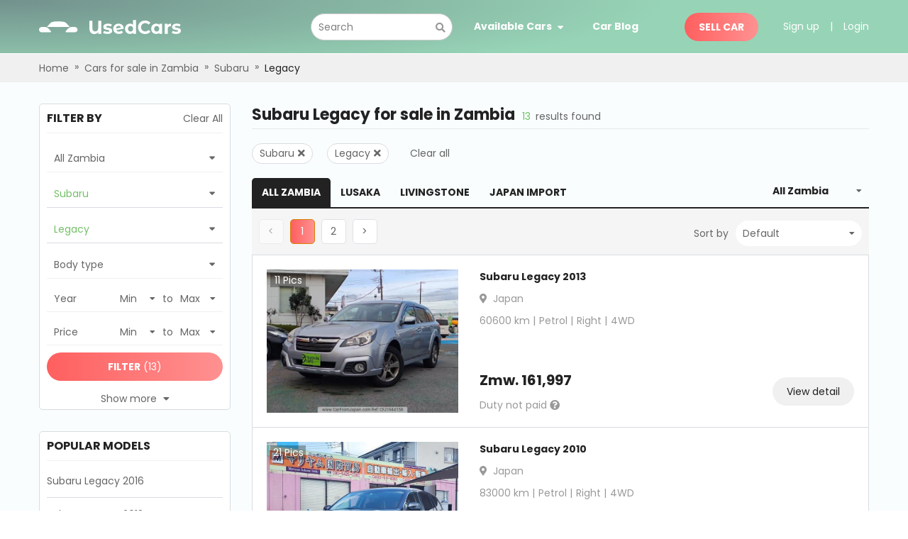

--- FILE ---
content_type: text/html; charset=utf-8
request_url: https://www.usedcars.co.zm/subaru-legacy-for-sale
body_size: 48372
content:
<!DOCTYPE html><html><head><script>
            (function(w,d,s,l,i){w[l]=w[l]||[];w[l].push({'gtm.start':
            new Date().getTime(),event:'gtm.js'});var f=d.getElementsByTagName(s)[0],
            j=d.createElement(s),dl=l!='dataLayer'?'&l='+l:'';j.async=true;j.src=
            'https://www.googletagmanager.com/gtm.js?id='+i+dl;f.parentNode.insertBefore(j,f);
            })(window,document,'script','dataLayer','GTM-MZTZVH3');
          </script><script type="text/javascript" id="cssLoader">
                function loadCSS(asset, crossorigin) {
                  var cssTag = document.createElement('link');
                  cssTag.rel = 'stylesheet';
                  cssTag.href = asset;
                  cssTag.type = 'text/css';
                  if(crossorigin){cssTag.crossOrigin = crossorigin;};
                  var cssLoader = document.getElementById('cssLoader');
                  cssLoader.parentNode.insertBefore(cssTag, cssLoader);
                }
                loadCSS('//stackpath.bootstrapcdn.com/bootstrap/4.2.1/css/bootstrap.min.css', 'anonymous');loadCSS('//cdnjs.cloudflare.com/ajax/libs/slick-carousel/1.6.0/slick.min.css', 'anonymous');loadCSS('//cdnjs.cloudflare.com/ajax/libs/slick-carousel/1.6.0/slick-theme.min.css', 'anonymous');loadCSS('//fonts.googleapis.com/css?family=Poppins:400,600,700&display=swap', 'anonymous');loadCSS('//use.fontawesome.com/releases/v5.3.1/css/all.css', 'anonymous')
              </script><meta charSet="utf-8"/><script src="https://accounts.google.com/gsi/client" async="" defer=""></script><meta name="viewport" content="width=device-width, initial-scale=1.0, maximum-scale=1.0, user-scalable=0"/><meta http-equiv="x-ua-compatible" content="ie=edge"/><meta name="apple-mobile-web-app-capable" content="yes"/><meta name="robots" content="index,follow"/><meta name="theme-color" content="#ffffff"/><link rel="icon" sizes="16*16" type="image/png" href="/public/zambia/images/favicon.png"/><link rel="icon" sizes="32*32" type="image/png" href="/public/zambia/images/favicon@2x.png"/><title></title><meta name="description"/><link rel="canonical" itemProp="url" href="https://www.usedcars.co.zm/subaru-legacy-for-sale"/><meta name="next-head-count" content="12"/><style data-href="//static.usedcars.co.zm/public/zambia/_next/static/chunks/commons.cb4581db.chunk.css">.spinner{margin:15px auto;width:70px;text-align:center}.spinner>div{width:14px;height:14px;background-color:#00f;border-radius:100%;display:inline-block;-webkit-animation:sk-bouncedelay 1.4s ease-in-out infinite both;animation:sk-bouncedelay 1.4s ease-in-out infinite both}.spinner .bounce1{-webkit-animation-delay:-.32s;animation-delay:-.32s}.spinner .bounce2{-webkit-animation-delay:-.16s;animation-delay:-.16s}@-webkit-keyframes sk-bouncedelay{0%,80%,to{-webkit-transform:scale(0)}40%{-webkit-transform:scale(1)}}@keyframes sk-bouncedelay{0%,80%,to{-webkit-transform:scale(0);transform:scale(0)}40%{-webkit-transform:scale(1);transform:scale(1)}}.field__error-text{color:#e15355;text-align:left;white-space:pre-wrap}.has-error .async-field__control,.has-error .select-field__control{border:1px solid #e15355;background:#fff}.select-field__control:after{font-family:Font Awesome\ 5 Free;content:"\F0D7";font-weight:900;padding-right:1rem;color:#999}.select-field__control .select-field__indicator,.select-field__control .select-field__indicators{display:none}.field-group.horizontal .form-group{display:flex;align-items:center}.field-group.horizontal .form-group .input-group>div{flex:1}.field-group.horizontal .form-group input{border-radius:0}.field-group.horizontal .form-group label{padding:0 1rem;height:40px;display:flex;flex-direction:column;justify-content:center;background:grey;color:#000;min-width:170px;text-align:right}.field-group .select-field__control{border-radius:0;min-height:40px;box-shadow:none}.field-group.has-error .select-field__control{border:1px solid #dc3545}.dropzone-section{padding:10px;border:2px dashed #ccc}.dropzone-section .dropzone{background:#f0f0f0;min-height:100px;display:flex;align-items:center;justify-content:center}.clear-item{color:red;bottom:-5px;right:-5px;font-size:1.6rem}.select-radio-container .label-placeholder h2,.select-radio-container .label-placeholder h3{font-size:1.4rem;padding:0;margin:0;color:#333;font-weight:700}.ul-select-rarito{list-style:none;margin:0;padding:0}.ul-select-rarito li{padding:5px 0;cursor:pointer}.ul-select-rarito li a{color:#666;text-decoration:none;outline:none!important}.ul-select-rarito li svg{display:inline-block;padding-right:1rem;width:auto!important}.ul-select-rarito li.divider{padding:0;margin:2px 0;background-color:#f0f0f0;height:1px}.ul-select-rarito li.divider:before{content:none}.ul-select-rarito li.active svg{color:#0a3161}.ul-select-rarito li.active a{color:#0a3161!important}.cfj-full-modal{width:100%;height:100%;margin:0;position:fixed;top:0;bottom:0;right:0;left:0}.cfj-full-modal .white-color{color:#fff}.cfj-full-modal .header-menu{padding:10px;background-color:#fff}.cfj-full-modal a{color:#666;font-weight:400}.cfj-full-modal .modal-content{position:absolute;top:0;right:0;bottom:0;left:0;border:none;border-radius:0;box-shadow:none}.cfj-full-modal .modal-content .modal-body{padding:0;position:relative;min-height:100%;display:flex;flex-direction:column}.cfj-full-modal .modal-content .cf-footer,.cfj-full-modal .modal-content .cf-header{position:fixed;background:transparent;z-index:2;width:100%}.cfj-full-modal .modal-content .cf-body{flex:1;max-height:100vh;overflow:scroll;background:#fff}.cfj-full-modal .modal-content .cf-body.has-header{max-height:calc(100vh - 50px)}.cfj-full-modal .modal-content .cf-body .small-popup{margin-top:200px;background-color:#fff;height:180px;margin-left:20px;margin-right:20px;border-radius:5px}.cfj-full-modal .modal-content .cf-body .small-popup .close-button{display:flex;justify-content:center;padding-top:10px}.cfj-full-modal .modal-content .cf-body .small-popup .title{padding-top:20px;color:#48a2d7;font-size:18px}.cfj-full-modal .modal-content .cf-footer{bottom:0}.cfj-full-modal.transparent .modal-content{background:rgba(0,0,0,.5)}.custom-modal-header{max-width:none}.custom-modal-header .cf-body{padding:0 50px}.custom-modal-header .ControlToggle,.custom-modal-header .menu-item{text-align:center;font-size:1.6rem;font-weight:700;padding-bottom:10px;margin-bottom:10px;border-bottom:1px solid #dadce0}.custom-modal-header a{color:#222!important}.custom-modal-header .login-in-modal{font-size:16px}.custom-modal-header .title{position:relative}.custom-modal-header .title i.fa{position:absolute;right:0;top:50%;transform:translate(-50%,-50%)}.custom-modal-header .content{font-weight:400;font-size:14px}.custom-modal-header .follow-us{margin-top:10px;font-weight:400;font-size:14px}.custom-modal-header .follow-us i{cursor:pointer}.custom-modal-header .follow-us i.fab{margin-left:20px}.custom-modal-header .modal-search-input{position:relative}.custom-modal-header .modal-search-input input{border-radius:22.5px;padding:0 30px 0 15px;outline:none;border:none}.custom-modal-header .modal-search-input i{position:absolute;right:5px;top:50%;transform:translate(-50%,-50%);color:#060;border:none;outline:none;border-color:transparent!important}.custom-modal-header .btn-submit{background-color:#ccc;border-radius:5px}.custom-modal-header .btn-submit.btn-primary{border-color:transparent}.custom-modal-header .btn-submit.btn-primary:active{background:linear-gradient(180deg,#060,#d78003)}.menu-mobile{padding:10px;background:#7dc9a4}.menu-mobile .mr-20{margin-right:20px}.menu-mobile img{transform:scale(1.4)}.menu-mobile .sell-car{color:#fff;padding:5px 10px;background-color:#d78003;border-radius:3px}.menu-mobile .top-section{position:relative}.menu-mobile .top-section .wrap-logo{position:absolute;left:50%;top:50%;transform:translate(-50%,-50%)}.menu-mobile .bottom-section{padding:10px 10px 0;margin-top:10px;margin-left:-10px;width:calc(100% + 20px);border-top:1px solid #dadce0}.modal-dialog.search-modal-panel{margin-top:0;width:100%;max-width:100%}.modal-dialog.search-modal-panel .modal-content{border:none;border-radius:0}.modal-dialog.search-modal-panel .modal-content .modal-body{width:640px;margin:0 auto}.modal-dialog.search-modal-panel .modal-content .modal-body h2.search-heading{font-weight:700;font-size:22px;text-transform:uppercase;color:#222;margin-bottom:0}.modal-dialog.search-modal-panel .modal-content .modal-body .btn.btn-primary{padding-left:2.5rem;padding-right:2.5rem;height:38px!important;border-radius:5px}.modal-dialog.search-modal-panel .modal-content .modal-body .search-form-inner{padding:6rem 0}.search-by-keyword-form .btn{height:auto}.search-by-keyword-form .async-field__menu-list{text-align:left;line-height:24px;padding-left:10px}.search-by-keyword-form .async-field__menu-list .item{color:#666}.search-by-keyword-form .async-field__menu-list .item:hover{color:#48a2d7;cursor:pointer;text-decoration:underline}.contact-us{margin:0 auto}.contact-us .modal-content{height:330px;width:600px;border-radius:5px}.contact-us .part-header{color:#222;font-size:22px;font-weight:700;text-transform:uppercase;line-height:35px;border-bottom:2px solid #48a2d7}.contact-us .contact-form{margin-top:20px;height:150px}.contact-us .contact-form select{border:1px solid #eaeaea;border-right:0;outline:none;scroll-behavior:smooth;height:40px;color:#666!important}.contact-us .contact-form input{border:1px solid #eaeaea;outline:none}.contact-us .contact-form textarea{border:1px solid #eaeaea;resize:none}.contact-us .contact-form .border-error-common,.contact-us .contact-form .custom-error .form-group .form-control.is-invalid,.contact-us .contact-form .custom-error .form-group .form-control.is-invalid:focus,.contact-us .contact-form .normal-control .form-group .form-control.is-invalid,.contact-us .contact-form .normal-control .form-group .form-control.is-invalid:focus{border:1px solid #b00!important}.contact-us .contact-form .border-success-common,.contact-us .contact-form .custom-error .form-group .form-control:focus,.contact-us .contact-form .normal-control .form-group .form-control:focus{border:1px solid #07bb07!important;box-shadow:none!important}.contact-us .contact-form .custom-error .form-group .form-control.is-invalid,.contact-us .contact-form .normal-control .form-group .form-control.is-invalid{background-image:none}.contact-us .contact-form .form-control:focus{box-shadow:none!important}.contact-us .contact-form .custom-error{width:50%}.contact-us .contact-form .custom-error:last-child{margin-left:10px}.contact-us .contact-form .custom-error .field__error-text{position:absolute;top:110px}.contact-us .contact-form .field__error-text{color:#b00}.contact-us .contact-form .text-error{color:#b00;text-align:right;position:absolute;top:110px;right:105px;white-space:pre;width:244px;text-align:left}.contact-us .contact-form .text-error p{width:100%}.contact-us .btn-close{top:-60px;right:-10px;height:21px;float:right;position:relative;text-transform:uppercase;color:#fff;cursor:pointer}.contact-us .btn{width:150px;height:40px;background:#48a2d7;border-radius:5px;margin-left:10px}.contact-us .btn span{color:#fff;font-size:14px;line-height:40px;text-transform:uppercase}@media only screen and (max-width:600px){.contact-us{width:100%}}.menu-desktop{background:radial-gradient(100% 201.5% at 0 0,rgba(79,118,112,.8) 0,rgba(125,201,164,.8) 73.96%);z-index:99;border-bottom:1px solid #fff;position:relative}.menu-desktop .no-padding{padding:0}.menu-desktop a{color:#666}.menu-desktop a:hover{color:#48a2d7!important;text-decoration:none}.menu-desktop a.label{color:#fff}.menu-desktop a.label:hover{color:#fff!important}.menu-desktop .main-menu{height:75px}.menu-desktop .main-menu .search-btn{display:none}@media screen and (max-width:1200px){.menu-desktop .main-menu .search-btn{display:block;color:#fff;margin-left:20px}}.menu-desktop .main-menu .search-field{width:200px;position:relative;margin-right:10px}@media screen and (max-width:1200px){.menu-desktop .main-menu .search-field{display:none}}.menu-desktop .main-menu .search-field .async-field__control{border-radius:30px}.menu-desktop .main-menu .search-field .async-field__menu-list .item{padding:0 10px;cursor:pointer}.menu-desktop .main-menu .search-field .async-field__menu-list .item:hover{color:#48a2d7;text-decoration:underline}.menu-desktop .main-menu .search-field .search-icon{position:absolute;top:10px;right:10px;color:#999;cursor:pointer}.menu-desktop .main-menu .nav-manu .menu-item{padding:27px 20px;position:relative;cursor:pointer}.menu-desktop .main-menu .nav-manu .menu-item i{transform:translateY(-1px)}.menu-desktop .main-menu .nav-manu .menu-item .main-menu-dropdown.availabel{display:none;background:#fff;position:absolute;box-shadow:0 0 8px rgba(0,0,0,.25);width:1170px;left:-400px;top:100%;padding:20px 0;z-index:100}.menu-desktop .main-menu .nav-manu .menu-item .main-menu-dropdown.availabel .submenu-headding{color:#000;margin-bottom:1rem}.menu-desktop .main-menu .nav-manu .menu-item .main-menu-dropdown.availabel ul.sub-menu{list-style:none;padding-left:0}.menu-desktop .main-menu .nav-manu .menu-item .main-menu-dropdown.availabel ul.sub-menu li{line-height:28px}.menu-desktop .main-menu .nav-manu .menu-item .main-menu-dropdown.carblog{display:none;background:#fff;position:absolute;box-shadow:0 0 8px rgba(0,0,0,.25);width:200px;left:-1px;top:100%;padding:15px 20px;z-index:1}.menu-desktop .main-menu .nav-manu .menu-item .main-menu-dropdown.carblog a:not(:last-child){margin-bottom:10px}.menu-desktop .main-menu .nav-manu .menu-item .main-menu-dropdown.bar{display:none;background:#fff;position:absolute;box-shadow:0 0 8px rgba(0,0,0,.25);width:200px;left:-1px;top:100%;padding:15px 20px;z-index:1}.menu-desktop .main-menu .nav-manu .menu-item .main-menu-dropdown.bar .item-blog:not(:last-child){margin-bottom:10px}.menu-desktop .main-menu .nav-manu .menu-item.available-car:hover .main-menu-dropdown.availabel,.menu-desktop .main-menu .nav-manu .menu-item.bar-parent:hover .main-menu-dropdown.bar,.menu-desktop .main-menu .nav-manu .menu-item.car-blog:hover .main-menu-dropdown.carblog{display:block}.menu-desktop .main-menu .nav-manu .available-car:hover,.menu-desktop .main-menu .nav-manu .bar-parent:hover{cursor:pointer;background:radial-gradient(100% 201.5% at 0 0,rgba(79,118,112,.8) 0,rgba(125,201,164,.8) 73.96%)}.menu-desktop .main-menu .nav-manu .search-btn{margin-left:10px;cursor:pointer}@media only screen and (max-width:992px){.menu-desktop{display:none}}@media only screen and (min-width:992px){.menu-mobile{display:none!important}}.social-login{display:block;color:#fff;font-weight:700;border-radius:3px;height:40px;line-height:40px;text-align:center}.social-login.google{background:#dd5246}.social-login.facebook{background:#4467b1}.social-login.twitter{background:#2ca8e0}@media only screen and (max-width:992px){.social-login.google,.social-login.twitter{margin-top:10px}}.main-footer{padding:20px 0;background:radial-gradient(100% 230.9% at 0 114.59%,#4f7670 0,#7dc9a4 73.96%);color:#fff}.main-footer form{margin-top:8px}.main-footer .big-title{font-size:28px;font-weight:700;text-transform:uppercase;height:42px}.main-footer .sm-title{position:relative;top:-10px}.main-footer .subscribe-email .field-group{width:100%}.main-footer .subscribe-email input{height:40px;background:hsla(0,0%,100%,.05);border:1px solid hsla(0,0%,100%,.1);box-sizing:border-box;border-radius:20px;color:#fff}.main-footer .subscribe-email input.have-icon{border-right:0}.main-footer .subscribe-email .input-group-append{margin-left:0}.main-footer .subscribe-email .input-group-append .input-group-text{color:#148014;border:1px solid hsla(0,0%,100%,.1);background:hsla(0,0%,100%,.05);border-left:0}.main-footer .subscribe-email ::placeholder{font-size:14px;opacity:.6;color:#fff}.main-footer .subscribe-email .btn{width:112px;height:40px;background:linear-gradient(90deg,#ff5f5f,#ff9191 100%,rgba(255,95,95,0) 0);border-radius:20px;margin-left:10px;border:none}.main-footer .subscribe-email .btn span{color:#fff;font-size:14px;line-height:40px}.main-footer .follow{padding-top:7px;height:40px;justify-content:flex-end}.main-footer .follow .title{line-height:40px;font-size:16px;font-weight:700;text-transform:uppercase}.main-footer .follow .icon-common{margin-top:5px;margin-left:10px;font-size:14px;width:30px;height:30px;background:#fff;border-radius:15px;line-height:30px}.main-footer .follow .fb{color:#4467b0}.main-footer .follow .twitter{color:#229ff1}.main-footer .follow .linkedin{color:#0176b4}.back-link{background:radial-gradient(100% 230.9% at 0 114.59%,#4f7670 0,#7dc9a4 73.96%);color:#fff;padding:40px 20px}.back-link .links{text-align:right}.back-link .active-hover{color:#fff}.back-link .active-hover:hover{text-decoration:none}@media only screen and (max-width:992px){.main-footer-cfj{padding:30px 20px}.brand-name,.label-subscribe,.links{text-align:center!important}.follow{justify-content:center!important}.col-md-12:not(:last-child) .contact-block{margin-bottom:30px}.terms-conditions{float:left!important;margin-top:10px}.bottom-footer{flex-direction:column;border:none!important}.back-link .group-link-footer{margin-top:20px}.main-footer{overflow:hidden}}@media (min-width:1200px){.container{max-width:1170px}}.container{padding-left:10px;padding-right:10px}.btn,.form-control{font-size:1.4rem;line-height:2rem;height:40px}select.form-control{border-radius:0}.btn-primary{background-color:#73bf67;border-color:#73bf67}.btn-primary:hover{background-color:#fcd116;border-color:#73bf67}.btn-primary:disabled{background-color:#ccc;border-color:#ccc}.btn-success{background-color:#73bf67;border-color:#73bf67}.text-success{color:#73bf67}.btn-dark{background-color:#ccc;border-color:#ccc}.btn-block{display:block}.form-control{border:1px solid #dadce0}.form-control:focus{color:#495057;background-color:#fff;outline:none;box-shadow:none!important}.modal-llg{max-width:1200px}html{position:relative;font-size:62.5%;overflow-x:auto}.no-padding-container{padding:0}.no-underline{text-decoration:none!important}.click-able{cursor:pointer}.modal-open .modal{overflow-y:hidden}.modal-backdrop{background-color:#111}a{color:#666}a:hover{color:#48a2d7}body{font-size:1.4rem;background-color:#fff;color:#666;position:relative;font-family:Poppins,Segoe UI,-apple-system,BlinkMacSystemFont,Oxygen,Droid Sans,Helvetica Neue,sans-serif}.primary-color{color:#48a2d7}.text-semi-bold{font-weight:600}.text-bold,b,strong{font-weight:700}.small-text{font-size:12px}.highlight-text{color:#73bf67}.bg-header{background-color:#fcd116}.text-black{color:#222}.flex1{flex:1}.white-color{color:#fff}.color-not-paid,.color-paid{color:#999}.color-thankyou{color:#39ae54}.breadCrumbs{background-color:#f0f0f0}.breadcrumb-container{padding:10px 0}.breadcrumb-container .breadcrumb-arrow{padding:0 8px}.breadcrumb-container .breadcrumb-item:first-child span{color:#666}.breadcrumb-container .breadcrumb-item:first-child span:hover{color:#48a2d7}.breadcrumb-container .breadcrumb-item:last-child span{color:#222}.breadcrumb-container .breadcrumb-item:last-child span:hover{color:#48a2d7}.dark-banner-heading{padding-top:30px;text-align:center;background:linear-gradient(0deg,rgba(0,0,0,.9),rgba(0,0,0,.9));background:url(/public/kenya/banner.png) 50%;color:#fff;height:192px}.dark-banner-heading h1{font-weight:700;font-size:28px;line-height:42px;margin-top:2.5rem}select.form-control.transparent{background:transparent}select.form-control.transparent:active,select.form-control.transparent:focus{outline:none;box-shadow:none}.select-raw-container{position:relative}.select-raw-container select{border-radius:0;color:#666;border-color:#dadce0}.select-raw-container.has-value,.select-raw-container.has-value:after{color:#666}.select-raw-container.has-value select{color:#73bf67}.select-raw-container.has-value select option{color:#666}.select-raw-container:after{content:"\F0D7";font-weight:900;font-family:Font Awesome\ 5 Free;-moz-osx-font-smoothing:grayscale;-webkit-font-smoothing:antialiased;display:inline-block;font-style:normal;font-variant:normal;text-rendering:auto;line-height:1;position:absolute;right:10px;top:12px;pointer-events:none;color:#666;font-size:1.2rem}.select-raw-container select::-ms-expand{display:none}.select-raw-container select{-webkit-appearance:none;-moz-appearance:none;appearance:none;box-sizing:border-box;-webkit-box-sizing:border-box;-moz-box-sizing:border-box;height:36px;padding:0 2.2rem 0 1rem;width:100%;background:#fff;outline:none}.place-holder-preload{padding-top:2rem}.place-holder-preload .preload-img{width:27rem;height:16rem}.place-holder-preload .preload-p{height:2rem}@keyframes placeHolderShimmer{0%{background-position:-468px 0}to{background-position:468px 0}}.animated-placeholder{animation-duration:1s;animation-fill-mode:forwards;animation-iteration-count:infinite;animation-name:placeHolderShimmer;animation-timing-function:linear;background:#f6f7f8;background:linear-gradient(90deg,#eee 8%,#d9d9d9 18%,#eee 33%);background-size:800px 104px;position:relative}.title-high-light{position:relative;padding-left:10px}.title-high-light:before{content:" ";width:5px;height:16px;background-color:#fcd116;position:absolute;left:0;top:0}.strong{color:#222}.gray-color{color:#f0f0f0}.scroll::-webkit-scrollbar{width:8px;height:8px}.scroll::-webkit-scrollbar-track{background-color:hsla(0,0%,100%,.1);border-radius:5px}.scroll::-webkit-scrollbar-track:hover{background-color:hsla(0,0%,43.5%,.1);border-radius:5px}.scroll::-webkit-scrollbar-thumb:vertical{background-color:rgba(0,0,0,.2);border-radius:6px}.scroll::-webkit-scrollbar-thumb:horizontal:hover,.scroll::-webkit-scrollbar-thumb:vertical:hover{background:#666}.scroll::-webkit-scrollbar-thumb:horizontal{background-color:rgba(0,0,0,.2);border-radius:6px}#tooltip-disabled .tooltip-inner{font-size:14px;line-height:25px;max-width:250px}.icon{display:inline-block}.clickable{cursor:pointer}.flex-1{flex:1}#nprogress{pointer-events:none}#nprogress .bar{background:#29d;position:fixed;z-index:1031;top:0;left:0;width:100%;height:2px}#nprogress .peg{display:block;position:absolute;right:0;width:100px;height:100%;box-shadow:0 0 10px #29d,0 0 5px #29d;opacity:1;-webkit-transform:rotate(3deg) translateY(-4px);-ms-transform:rotate(3deg) translateY(-4px);transform:rotate(3deg) translateY(-4px)}.nprogress-custom-parent{overflow:hidden;position:relative}.nprogress-custom-parent #nprogress .bar,.nprogress-custom-parent #nprogress .spinner{position:absolute}.field-group.horizontal .form-group label{background:#f5f5f5}.field-group .select-field__control{border:1px solid #dadce0}.field-group .select-field__control:hover{border-color:#73bf67;box-shadow:0 0 0 1px #73bf67}.valid .form-control,.valid .select-field__single-value{color:#48a2d7}.spinner>div{background-color:#48a2d7!important}.breadcrumb-container{padding:0}.breadcrumb-container .breadcrumb-item{line-height:4rem}.breadcrumb-container .breadcrumb-item a{color:#666}.breadcrumb-container .breadcrumb-item a:hover{color:#73bf67}.breadcrumb-container .breadcrumb-item:last-child a{color:#222}.breadcrumb-container .breadcrumb-item:last-child a:hover{color:#73bf67}.breadcrumb-container .breadcrumb-arrow{padding:.8rem}.k-modal .modal-content{padding:2rem}.k-modal .k-modal-head{padding:0 0 1.5rem;margin-bottom:2rem;border-bottom:2px solid #ff5f5f}.k-modal.access-modal input{padding-left:20px;border-radius:20px}.k-modal.access-modal .wrap-password{position:relative}.k-modal.access-modal .wrap-password i{position:absolute;right:10px;top:12px;z-index:10;cursor:pointer}.k-modal.access-modal button{background:linear-gradient(90deg,#ff5f5f,#ff9191 100%,rgba(255,95,95,0) 0);color:#fff;border:none;border-radius:20px}.k-modal.access-modal button.invalid{background:#e0e0e0}.inquiry-form-modal .wrap-phone{width:100%}.inquiry-form-modal .k-modal-head{border-bottom:2px solid #ff5f5f!important}.inquiry-form-modal .icon-phone,.inquiry-form-modal .input-group-prepend{border-top-left-radius:20px;border-bottom-left-radius:20px}.inquiry-form-modal .inquiry-form input.form-control:focus{box-shadow:none;border-color:#e0e0e0}.inquiry-form-modal .inquiry-form input.form-control.is-invalid,.inquiry-form-modal .inquiry-form input.form-control.is-valid{border-color:#e0e0e0}.inquiry-form-modal .inquiry-form .css-26l3qy-menu{width:235px}.inquiry-form-modal .inquiry-form textarea{border-radius:10px;height:100px}.inquiry-form-modal .inquiry-form .input-group-prepend{line-height:4rem;background-color:#e0e0e0;width:4rem;display:flex;align-items:center;justify-content:center}.inquiry-form-modal .inquiry-form button{width:100%;border-radius:20px;background:linear-gradient(90deg,#ff5f5f,#ff9191 100%,rgba(255,95,95,0) 0);border:none}.inquiry-form-modal .inquiry-form button.disabled{background:#ccc!important}.inquiry-form-modal .inquiry-form .country-code.valid{position:relative}.inquiry-form-modal .inquiry-form .country-code.valid .css-1uccc91-singleValue{color:#48a2d7!important}.inquiry-form-modal .inquiry-form .country-code.valid:after{font-family:Font Awesome\ 5 Free;content:"\F00C";font-weight:900;font-size:1rem;position:absolute;right:30px;bottom:50%;color:#28a745;transform:translateY(50%)}.inquiry-form-modal .inquiry-form .icon-phone{flex-basis:40px;height:42px;background:#e0e0e0}.inquiry-form-modal .inquiry-form .icon-phone i{transform:rotate(90deg)}.inquiry-form-modal .inquiry-form .phone-number{border:1px solid #e0e0e0;width:100%}.inquiry-form-modal .inquiry-form .phone-number .form-group{margin:0}.inquiry-form-modal .inquiry-form .phone-number .country-code{flex-basis:180px;position:relative}.inquiry-form-modal .inquiry-form .phone-number .custom-country-code .css-yk16xz-control{height:40px;border:none}.inquiry-form-modal .inquiry-form .phone-number .custom-country-code .css-1pahdxg-control{border:none;box-shadow:none}.inquiry-form-modal .inquiry-form .phone-number .custom-country-code .css-1okebmr-indicatorSeparator{display:none}.inquiry-form-modal .inquiry-form .phone-number .custom-country-code .css-1wa3eu0-placeholder{overflow:hidden;text-overflow:ellipsis;display:-webkit-box;-webkit-line-clamp:1;-webkit-box-orient:vertical;word-break:break-all}.inquiry-form-modal .inquiry-form .phone-number input.phone{border:none}.inquiry-form-modal .thank-for-inquiring .fs-25{font-size:2.5rem}.inquiry-form-modal .thank-for-inquiring .car-info{margin-left:-2rem;margin-bottom:-2rem;width:calc(100% + 4rem);padding:2rem;background-color:#f0f0f0}.inquiry-form-modal .thank-for-inquiring .car-info img{width:170px;height:120px}.inquiry-form-modal .thank-for-inquiring .car-info .info{margin-left:1.5rem}@media only screen and (max-width:400px){.inquiry-form-modal .thank-for-inquiring .car-info{flex-direction:column}.inquiry-form-modal .thank-for-inquiring .car-info img{width:100%!important;height:155px}.inquiry-form-modal .thank-for-inquiring .car-info .info{margin-top:1.5rem!important;margin-left:0!important}}@media only screen and (min-width:992px){.mobile-show{display:none}.desktop-show{display:block}}@media only screen and (max-width:992px){.mobile-show{display:block}.desktop-show{display:none}}.btn-sell-my-car{background:linear-gradient(90deg,#ff5f5f,#ff9191 100%,rgba(255,95,95,0) 0);border-radius:20px;padding:5px 20px;border:none}.title-container>strong{position:relative;font-size:20px;text-transform:uppercase}.title-container>strong:after{content:"";position:absolute;bottom:-5px;left:0;width:40px;height:4px;background:linear-gradient(90deg,#fc3f8d,#ffaf8b);border-radius:10px}@media screen and (max-width:992px){.title-container span{display:none}}</style><style data-href="//static.usedcars.co.zm/public/zambia/_next/static/chunks/styles.0cb9bd61.chunk.css">@charset "UTF-8";.error-screen-404{height:100vh;width:100%;background:linear-gradient(359.49deg,#7099b0 .46%,#dde3e8 94.86%);display:flex;flex-direction:column;justify-content:center;align-items:center}.error-screen-404 img.error-image{width:362px;height:165px}@media screen and (max-width:350px){.error-screen-404 img.error-image{width:100%}}.error-screen-404 a{color:#0066a9}.error-screen-404 a:hover{text-decoration:underline}.error-screen-404 .view-stock{color:#fff}.st-error{height:100vh;width:100%;background:#48a2d7}.container-error{width:75%;max-width:700px;margin:0 auto;display:flex;flex-direction:column;align-items:center;padding-top:10rem}@media (max-width:650px){.container-error{width:85%}}.container-error .header{color:#fb3958;font-size:5em;font-weight:700;text-align:center;text-shadow:2px 2px 5px #b1041f}@media (max-width:650px){.container-error .header{font-size:3em}}.compcontainer{width:75%;height:13rem;padding:1rem 0}@media (max-width:650px){.compcontainer{height:10rem}}.compcontainer svg{max-width:100%;max-height:100%;animation:bouncy 1.3s linear infinite}.instructions{background:#fefefe;width:80%;height:auto;padding:1rem;border:1px solid #dcdcdc;border-radius:.25rem}@media (max-width:650px){.instructions{width:100%}}.instructions h2{font-size:1.25em;line-height:1.3;color:#e30528}@media (max-width:650px){.instructions h2{font-size:1.05em}}.instructions p{font-size:1.15em;line-height:1.5;color:#122125}@media (max-width:650px){.instructions p{font-size:1em}}.instructions .step{display:flex;flex-direction:row;width:100%;align-items:center;margin-bottom:5px;cursor:pointer}.instructions .step .icon{width:1.25rem;height:1.25rem;align-self:center}@media (max-width:650px){.instructions .step .icon{width:1rem;height:1rem}}.instructions .step p{display:inline-block;width:80%;line-height:1.5;padding-left:.5rem;margin-bottom:0}@keyframes bouncy{0%{transform:translateY(10px) translateX(0) rotate(0)}25%{transform:translateX(-10px) rotate(-10deg)}50%{transform:translateX(0) rotate(0deg)}75%{transform:translateX(10px) rotate(10deg)}to{transform:translateY(10px) translateX(0) rotate(0)}}
/*!
  Ionicons, v2.0.0
  Created by Ben Sperry for the Ionic Framework, http://ionicons.com/
  https://twitter.com/benjsperry  https://twitter.com/ionicframework
  MIT License: https://github.com/driftyco/ionicons

  Android-style icons originally built by Google’s
  Material Design Icons: https://github.com/google/material-design-icons
  used under CC BY http://creativecommons.org/licenses/by/4.0/
  Modified icons to fit ionicon’s grid from original.
*/@font-face{font-family:Ionicons;src:url(https://cdnjs.cloudflare.com/ajax/libs/ionicons/2.0.1/fonts/ionicons.eot?v=2.0.0);src:url(https://cdnjs.cloudflare.com/ajax/libs/ionicons/2.0.1/fonts/ionicons.eot?v=2.0.0#iefix) format("embedded-opentype"),url(https://cdnjs.cloudflare.com/ajax/libs/ionicons/2.0.1/fonts/ionicons.ttf?v=2.0.0) format("truetype"),url(https://cdnjs.cloudflare.com/ajax/libs/ionicons/2.0.1/fonts/ionicons.woff?v=2.0.0) format("woff"),url(https://cdnjs.cloudflare.com/ajax/libs/ionicons/2.0.1/fonts/ionicons.svg?v=2.0.0#Ionicons) format("svg");font-weight:400;font-style:normal}.image-gallery-fullscreen-button:before,.image-gallery-left-nav:before,.image-gallery-play-button:before,.image-gallery-right-nav:before{display:inline-block;font-family:Ionicons;speak:none;font-style:normal;font-weight:400;font-variant:normal;text-transform:none;text-rendering:auto;line-height:1;-webkit-font-smoothing:antialiased;-moz-osx-font-smoothing:grayscale}.image-gallery{-webkit-user-select:none;-moz-user-select:none;-ms-user-select:none;-o-user-select:none;user-select:none;-webkit-tap-highlight-color:rgba(0,0,0,0)}.image-gallery.fullscreen-modal{background:#000;bottom:0;height:100%;left:0;position:fixed;right:0;top:0;width:100%;z-index:5}.image-gallery.fullscreen-modal .image-gallery-content{top:50%;transform:translateY(-50%)}.image-gallery-content{position:relative;line-height:0;top:0}.image-gallery-content.fullscreen,.image-gallery-content.fullscreen .image-gallery-slide{background:#000}.image-gallery-slide-wrapper.left,.image-gallery-slide-wrapper.right{display:inline-block;width:calc(100% - 113px)}@media (max-width:768px){.image-gallery-slide-wrapper.left,.image-gallery-slide-wrapper.right{width:calc(100% - 84px)}}.image-gallery-slide-wrapper.image-gallery-rtl{direction:rtl}.image-gallery-fullscreen-button,.image-gallery-left-nav,.image-gallery-play-button,.image-gallery-right-nav{appearance:none;background-color:transparent;border:0;cursor:pointer;outline:none;position:absolute;z-index:4}.image-gallery-fullscreen-button:before,.image-gallery-left-nav:before,.image-gallery-play-button:before,.image-gallery-right-nav:before{color:#fff;line-height:.7;text-shadow:0 2px 2px #1a1a1a;transition:color .2s ease-out}.image-gallery-fullscreen-button:hover:before,.image-gallery-left-nav:hover:before,.image-gallery-play-button:hover:before,.image-gallery-right-nav:hover:before{color:#337ab7}@media (max-width:768px){.image-gallery-fullscreen-button:hover:before,.image-gallery-left-nav:hover:before,.image-gallery-play-button:hover:before,.image-gallery-right-nav:hover:before{color:#fff}}.image-gallery-fullscreen-button,.image-gallery-play-button{bottom:0}.image-gallery-fullscreen-button:before,.image-gallery-play-button:before{font-size:2.7em;padding:15px 20px;text-shadow:0 1px 1px #1a1a1a}@media (max-width:768px){.image-gallery-fullscreen-button:before,.image-gallery-play-button:before{font-size:2.4em}}@media (max-width:480px){.image-gallery-fullscreen-button:before,.image-gallery-play-button:before{font-size:2em}}.image-gallery-fullscreen-button:hover:before,.image-gallery-play-button:hover:before{color:#fff;transform:scale(1.1)}@media (max-width:768px){.image-gallery-fullscreen-button:hover:before,.image-gallery-play-button:hover:before{transform:none}}.image-gallery-fullscreen-button{right:0}.image-gallery-fullscreen-button:before{content:"\F386"}.image-gallery-fullscreen-button.active:before{content:"\F37D"}.image-gallery-fullscreen-button.active:hover:before{transform:scale(.9)}.image-gallery-play-button{left:0}.image-gallery-play-button:before{content:"\F488"}.image-gallery-play-button.active:before{content:"\F478"}.image-gallery-left-nav,.image-gallery-right-nav{color:#fff;font-size:5em;padding:50px 15px;top:50%;transform:translateY(-50%)}.image-gallery-left-nav[disabled],.image-gallery-right-nav[disabled]{cursor:disabled;opacity:.6;pointer-events:none}@media (max-width:768px){.image-gallery-left-nav,.image-gallery-right-nav{font-size:3.4em;padding:20px 15px}}@media (max-width:480px){.image-gallery-left-nav,.image-gallery-right-nav{font-size:2.4em;padding:0 15px}}.image-gallery-left-nav{left:0}.image-gallery-left-nav:before{content:"\F3D2"}.image-gallery-right-nav{right:0}.image-gallery-right-nav:before{content:"\F3D3"}.image-gallery-slides{line-height:0;overflow:hidden;position:relative;white-space:nowrap}.image-gallery-slide{background:#fff;left:0;position:absolute;top:0;width:100%}.image-gallery-slide.center{position:relative}.image-gallery-slide img{width:100%}.image-gallery-slide .image-gallery-description{background:rgba(0,0,0,.4);bottom:70px;color:#fff;left:0;line-height:1;padding:10px 20px;position:absolute;white-space:normal}@media (max-width:768px){.image-gallery-slide .image-gallery-description{bottom:45px;font-size:.8em;padding:8px 15px}}.image-gallery-bullets{bottom:20px;left:0;margin:0 auto;position:absolute;right:0;width:80%;z-index:4}.image-gallery-bullets .image-gallery-bullets-container{margin:0;padding:0;text-align:center}.image-gallery-bullets .image-gallery-bullet{appearance:none;background-color:transparent;border:1px solid #fff;border-radius:50%;box-shadow:0 1px 0 #1a1a1a;cursor:pointer;display:inline-block;margin:0 5px;outline:none;padding:5px}@media (max-width:768px){.image-gallery-bullets .image-gallery-bullet{margin:0 3px;padding:3px}}@media (max-width:480px){.image-gallery-bullets .image-gallery-bullet{padding:2.7px}}.image-gallery-bullets .image-gallery-bullet.active{background:#fff}.image-gallery-thumbnails-wrapper{position:relative}.image-gallery-thumbnails-wrapper.thumbnails-wrapper-rtl{direction:rtl}.image-gallery-thumbnails-wrapper.left,.image-gallery-thumbnails-wrapper.right{display:inline-block;vertical-align:top;width:108px}@media (max-width:768px){.image-gallery-thumbnails-wrapper.left,.image-gallery-thumbnails-wrapper.right{width:81px}}.image-gallery-thumbnails-wrapper.left .image-gallery-thumbnails,.image-gallery-thumbnails-wrapper.right .image-gallery-thumbnails{height:100%;width:100%;left:0;padding:0;position:absolute;top:0}.image-gallery-thumbnails-wrapper.left .image-gallery-thumbnails .image-gallery-thumbnail,.image-gallery-thumbnails-wrapper.right .image-gallery-thumbnails .image-gallery-thumbnail{display:block;margin-right:0;padding:0}.image-gallery-thumbnails-wrapper.left .image-gallery-thumbnails .image-gallery-thumbnail+.image-gallery-thumbnail,.image-gallery-thumbnails-wrapper.right .image-gallery-thumbnails .image-gallery-thumbnail+.image-gallery-thumbnail{margin-left:0}.image-gallery-thumbnails-wrapper.left{margin-right:5px}@media (max-width:768px){.image-gallery-thumbnails-wrapper.left{margin-right:3px}}.image-gallery-thumbnails-wrapper.right{margin-left:5px}@media (max-width:768px){.image-gallery-thumbnails-wrapper.right{margin-left:3px}}.image-gallery-thumbnails{overflow:hidden;padding:5px 0}@media (max-width:768px){.image-gallery-thumbnails{padding:3px 0}}.image-gallery-thumbnails .image-gallery-thumbnails-container{cursor:pointer;text-align:center;transition:transform .45s ease-out;white-space:nowrap}.image-gallery-thumbnail{display:inline-block;border:4px solid transparent;transition:border .3s ease-out;width:100px}@media (max-width:768px){.image-gallery-thumbnail{border:3px solid transparent;width:75px}}.image-gallery-thumbnail+.image-gallery-thumbnail{margin-left:2px}.image-gallery-thumbnail .image-gallery-thumbnail-inner{position:relative}.image-gallery-thumbnail img{vertical-align:middle;width:100%}.image-gallery-thumbnail.active{border:4px solid #337ab7}@media (max-width:768px){.image-gallery-thumbnail.active{border:3px solid #337ab7}}.image-gallery-thumbnail-label{box-sizing:border-box;color:#fff;font-size:1em;left:0;line-height:1em;padding:5%;position:absolute;top:50%;text-shadow:1px 1px 0 #000;transform:translateY(-50%);white-space:normal;width:100%}@media (max-width:768px){.image-gallery-thumbnail-label{font-size:.8em;line-height:.8em}}.image-gallery-index{background:rgba(0,0,0,.4);color:#fff;line-height:1;padding:10px 20px;position:absolute;right:0;top:0;z-index:4}@media (max-width:768px){.image-gallery-index{font-size:.8em;padding:5px 10px}}.image-gallery-left-nav,.image-gallery-right-nav{outline:none!important}.image-gallery-slide-wrapper{position:relative}.image-gallery-slide-wrapper .arrow-left-custom,.image-gallery-slide-wrapper .arrow-right-custom{position:absolute;width:44px;height:44px;border-radius:50%;background-color:#dadce0;border:1px solid #dadce0;text-align:center;line-height:44px;top:50%;transform:translateY(-50%);cursor:pointer;z-index:10}.image-gallery-slide-wrapper .arrow-left-custom i,.image-gallery-slide-wrapper .arrow-right-custom i{font-size:20px}.image-gallery-slide-wrapper .arrow-left-custom{left:0}.image-gallery-slide-wrapper .arrow-right-custom{right:0}.noScrollThumb .image-gallery-slides{margin-right:6px}.noScrollThumb .image-gallery-thumbnails .image-gallery-thumbnails-container{white-space:unset;text-align:left}.noScrollThumb .image-gallery-thumbnail{width:64px;border:none!important;margin-left:0!important;margin-right:6px;margin-bottom:6px}.noScrollThumb .image-gallery-thumbnail-label{transform:none;top:0;padding:0;height:100%;text-shadow:none}.noScrollThumb .image-gallery-thumbnail-label>span{text-align:center;width:100%;display:block;line-height:1.5}.car-item-simple{padding:0 10px;margin-top:20px}.car-item-simple .car-item p.detail-info{height:32px}.car-item-simple .car-item .fs-20{font-size:2rem}.car-item-simple .car-item .car-info{padding:10px;background-color:#fff;box-shadow:0 16px 12px rgba(112,144,176,.2);border-bottom-left-radius:5px;border-bottom-right-radius:5px}.car-item-simple .car-item .wrap-image{position:relative}.car-item-simple .car-item .wrap-image .number-images{background-color:rgba(0,0,0,.3);width:50px;height:20px;position:absolute;color:#fff;text-align:center;bottom:0;left:0}.car-item-simple .car-item img{height:195px;width:100%;object-fit:cover}.car-item-simple .car-item a{color:#222}.car-item-simple .car-item a:hover{color:#48a2d7}@media screen and (max-width:1280px){.common-slider .slick-slider{margin-left:10px}}.common-slider .slick-slider{margin-top:10px;margin-left:-10px;width:calc(100% + 20px);position:relative}.common-slider .slick-slider .slick-slide{padding-bottom:30px}.common-slider .slick-slider .next-slide,.common-slider .slick-slider .prev-slide{position:absolute;width:44px;height:44px;background-color:#fff;box-shadow:0 16px 20px rgba(112,144,176,.2);border-radius:50%;transform:translateY(-50%);cursor:pointer}.common-slider .slick-slider .prev-slide{top:50%;left:-44px}.common-slider .slick-slider .next-slide{top:50%;right:-44px}.common-slider .latest-cars .border-line{padding-bottom:12px;border-bottom:1px solid #eaeaea}.common-slider .latest-cars .part-header{border-bottom:2px solid #d78003;padding-bottom:10px;display:inline;color:#222;font-size:22px;font-weight:700;text-transform:uppercase}.icon-automatic{background-image:url(/public/kenya/images/sprites.png);background-position:-282px -130px;width:14px;height:14px}.icon-bus{background-position:-125px -130px}.icon-bus,.icon-convertible{background-image:url(/public/kenya/images/sprites.png);width:125px;height:65px}.icon-convertible{background-position:0 -65px}.icon-coupe{background-position:-125px -65px;width:125px;height:65px}.icon-coupe,.icon-engine{background-image:url(/public/kenya/images/sprites.png)}.icon-engine{background-position:-250px -130px;width:16px;height:16px}.icon-hatchback{background-position:0 0;width:125px;height:65px}.icon-hatchback,.icon-racing{background-image:url(/public/kenya/images/sprites.png)}.icon-racing{background-position:-266px -130px;width:16px;height:14px}.icon-sedan{background-position:-250px -65px}.icon-sedan,.icon-suv{background-image:url(/public/kenya/images/sprites.png);width:125px;height:65px}.icon-suv{background-position:-250px 0}.icon-van{background-position:0 -130px}.icon-van,.icon-wagon{background-image:url(/public/kenya/images/sprites.png);width:125px;height:65px}.icon-wagon{background-position:-125px 0}@media (-webkit-min-device-pixel-ratio:2),(min-resolution:192dpi){.icon-automatic,.icon-bus,.icon-convertible,.icon-coupe,.icon-engine,.icon-hatchback,.icon-racing,.icon-sedan,.icon-suv,.icon-van,.icon-wagon{background-image:url(/public/kenya/images/sprites@2x.png);background-size:375px 195px}}.fs-normal{font-size:1.4rem}.car-details-container{padding-top:30px;overflow-x:hidden;background-color:#f9fdfe}.car-details-container .car-images{margin-bottom:30px}.car-details-container .car-info-item{background-color:#fff;padding:10px 10px 35px;box-shadow:0 16px 20px rgba(112,144,176,.2);border-radius:5px}@media screen and (max-width:992px){.car-details-container .car-info-item{margin-bottom:30px}}.car-details-container .car-info-item button{background:linear-gradient(90deg,#ff5f5f,#ff9191 100%,rgba(255,95,95,0) 0);border-radius:30px;border:none}.car-details-container .car-info-item button.btn-whatsapp{margin-left:-10px;border-top-left-radius:0;border-bottom-left-radius:0}.car-details-container .car-info-item .title{font-size:16px;text-transform:uppercase;font-weight:700;color:#222;padding-bottom:10px;text-align:center;position:relative}.car-details-container .car-info-item .title:before{content:"";width:32px;height:1px;position:absolute;bottom:10px;left:50%;transform:translateX(-50%);background-color:#999}.car-details-container .car-info-item .title:after{content:"";width:16px;height:1px;position:absolute;bottom:7px;left:50%;transform:translateX(-50%);background-color:#999}.car-details-container .car-info-item .price{font-size:28px;color:#5cac8c}.car-details-container .car-info-item .duty{color:#999}.car-details-container .car-info-item hr{border-top:1px solid #f0f0f0;width:calc(100% + 20px);margin:15px 0 15px -10px}.car-details-container .container{padding-left:0}.car-details-container .latest-cars{padding-top:4rem}.car-details-container h1{font-size:28px}.car-details-container .mgb-item{margin-bottom:3rem}.car-details-container .main-car-info>div{margin-bottom:.3rem;flex-wrap:wrap}.car-details-container .main-car-info>div>span{background:#f5f5f5;margin-right:.3rem;padding:.5rem .2rem;text-align:center}.car-details-container .car-specs{border-bottom:1px solid #dadce0;padding-bottom:10px;margin-left:-10px;width:calc(100% + 20px)}.car-details-container .car-specs .group-spec{padding:0 10px}.car-details-container .car-specs .spec-item:not(:last-child){padding-bottom:10px;margin-bottom:10px;border-bottom:1px solid #dadce0}.car-details-container .car-options .car-option-item{width:170px;margin-bottom:15px}.car-details-container .stl-line{margin-left:1rem;height:1px;background:#dadce0}.car-details-container .phone-box{border:1px solid #dadce0;border-right:none;border-top-left-radius:4px;border-bottom-left-radius:4px}.car-details-container .image-gallery-thumbnail{width:70px}.car-details-container .image-gallery-thumbnail-label{background:#73bf67;height:100%;opacity:.8}.car-details-container .image-gallery-thumbnail-label div{display:inline-block}.car-details-container .image-gallery-slides{margin-right:0}.car-details-container .up-down-animation{position:relative;color:#73bf67!important}.car-details-container .image-gallery-left-nav:hover:before,.car-details-container .image-gallery-right-nav:hover:before{color:#73bf67!important}.car-details-container .suggestion-cars{margin-top:3rem;background:#f0f0f0;padding:4rem 0}.car-details-container .suggestion-cars .common-slider:not(:first-child){padding-top:4rem}.car-details-container .box-links{margin-top:5rem;margin-bottom:5rem}.car-details-container .box-links .list-box-links{padding:0;list-style:none;margin-top:1rem}.car-details-container .box-links .list-box-links a{color:#666}.car-details-container .box-links .list-box-links a:hover{color:#48a2d7}.car-details-container .share-item{color:#666!important;text-decoration:none!important;margin-top:25px!important}.car-details-container .share-item.facebook .fab{color:#4467b0}.car-details-container .share-item.whatapp .fab{color:#32b545}.car-details-container .share-item.twitter .fab{color:#2094df}.car-details-container .share-item.email .fas{color:#da493d}@media only screen and (max-width:992px){.car-details-container .container{padding:0 10px!important}.suggestion-cars{margin-top:0!important;padding:1rem}.suggestion-cars .latest-cars{padding-top:3rem}}@media only screen and (max-width:768px){.car-details-container .image-gallery-thumbnails{overflow:scroll}.car-details-container .image-gallery-thumbnail-label{display:flex;align-items:center;justify-content:center;height:calc(100% + 3px)}.car-details-container .image-gallery-thumbnail-label div{display:block!important}}@media only screen and (max-width:440px){.car-details-container table td{width:50%}}.more-less-container .more-less-content{overflow:hidden;position:relative;padding:1rem}.more-less-container .blur-acr{position:absolute;width:100%;bottom:0;background:linear-gradient(180deg,hsla(0,0%,100%,0),#fff);height:3rem}.more-less-container .up-down-animation{position:relative}.more-less-container .up-down-animation i{position:absolute;margin-left:10px;animation:MoveUpDown 1s linear infinite}@keyframes MoveUpDown{0%,to{top:0}50%{top:10px}}ul.pagination{margin-bottom:0}ul.pagination .page-item{margin-right:1rem}ul.pagination .page-item.disabled .page-link{opacity:.5}ul.pagination .page-item .page-link{min-width:3.5rem;height:3.5rem;text-align:center;line-height:2.4rem;color:#666;position:relative}ul.pagination .page-item .page-link:focus{outline:none!important;box-shadow:none}ul.pagination .page-item .page-link a{color:#666;text-decoration:none;position:absolute;left:-1px;top:-1px;width:calc(100% + 1px);height:calc(100% + 1px);display:flex;justify-content:center;align-items:center}ul.pagination .page-item.active .page-link{color:#d78003;background-color:#fff;border-color:#d78003}.blog-slider{margin-top:6rem}.blog-slider .fs-20{font-size:2rem}.blog-slider hr{margin:0 1rem}.blog-slider .view-all{color:#666}.blog-slider .view-all:hover{color:#48a2d7}.blog-slider a{color:#fff}.blog-slider a:hover{color:#48a2d7;text-decoration:none}.blog-slider .title-high-light{font-size:2.8rem}.blog-slider .title-high-light:before{top:6px;height:20px}.blog-slider .top-blog-item .article-item{position:relative;flex-basis:50%}.blog-slider .top-blog-item .article-item:first-child{margin-right:1rem}.blog-slider .top-blog-item .article-item .wrap-article-info{position:absolute;left:0;bottom:0;height:60%;width:100%;background:linear-gradient(359.02deg,#222 1.47%,rgba(34,34,34,0) 91.23%);z-index:2}.blog-slider .top-blog-item .article-item .article-info{position:absolute;width:100%;bottom:0;left:0;padding:1rem;z-index:3;color:#fff}.blog-slider .top-blog-item .article-item .article-info .title-image{font-size:2rem}.blog-slider .top-blog-item .article-item .article-info .author-item img{border-radius:50%}.blog-slider .slick-list{margin:0 -5px}.blog-slider .next-slide,.blog-slider .prev-slide{position:absolute;top:30%;z-index:1;color:#999;width:25px;height:86.67px;background-image:url(/public/malawi/images/arrow-slide.png);background-position:100% 0;cursor:pointer}.blog-slider .next-slide i,.blog-slider .prev-slide i{font-size:18px;color:#fff}.blog-slider .prev-slide{left:0}.blog-slider .next-slide{right:0;transform:rotate(180deg)}@media only screen and (max-width:992px){.blog-slider{margin-top:2rem}.blog-slider .top-blog-item{flex-direction:column}.blog-slider .top-blog-item .article-item{margin-top:1rem;margin-right:0!important}}.slide-article-item{padding:0 5px}.slide-article-item .fs-20{font-size:2rem}.slide-article-item .title-image{color:#222;font-weight:700;font-size:1.8rem}.slide-article-item .author-item img{border-radius:50%}.Share .icon-social i{width:25px;display:flex;justify-content:center;align-items:center;height:25px;border-radius:50%;font-size:12px;margin-right:10px;cursor:pointer}.Share .icon-social i.fb{background-color:#4467b0;color:#fff}.Share .icon-social i.tw{background-color:#229ff1;color:#fff}.Share .icon-social i.ws{background-color:#25d366;color:#fff}.slider__deals{white-space:nowrap;overflow-x:scroll;overflow-y:hidden;-webkit-overflow-scrolling:touch}.slider__deals::-webkit-scrollbar{display:none}.slider__deals>a,.slider__deals>div{display:inline-block;position:relative;margin-right:5px;vertical-align:top;text-decoration:none!important}.slider__deals>a p,.slider__deals>div p{white-space:pre-wrap}.slider__deals.lg>a,.slider__deals.lg>div{width:300px}.search-bar{list-style:none;margin:0}.search-bar .async-field__menu{z-index:4}.search-bar .result-item{padding:1rem}.search-bar .result-item a{color:#666}.search-bar .result-item a:hover{color:#48a2d7}.search-bar .result-item:not(:last-child){margin-bottom:10px}.search-bar .result-item img{width:50px;height:50px;border-radius:3px;margin-right:10px;object-fit:cover}.popular-posts{margin-top:40px;border:1px solid #dadce0;padding:1rem}.popular-posts .title-high-light{font-size:1.6rem}.popular-posts .title-high-light:before{top:3px}.popular-posts>strong{color:#222}.popular-posts .item-post{display:flex;margin-bottom:20px}.popular-posts .item-post .wrap-avatar img{border-radius:3px;object-fit:cover}.popular-posts .item-post .detail-post{margin-left:10px;width:100%}.popular-posts .item-post .detail-post .title-post{color:#222;font-size:14px;font-weight:700}.popular-posts .item-post .detail-post .title-post:hover{color:#48a2d7}.popular-posts .item-post .detail-post .name-time{display:flex;justify-content:space-between;font-size:12px;margin-top:5px}.popular-posts .item-post .detail-post .name-time .name{color:#48a2d7}.blog-page,.category-page{padding-bottom:6rem}.blog-page .main-page,.category-page .main-page{width:70%;margin-right:3rem}.blog-page .side-bar,.category-page .side-bar{width:30%;margin-top:6rem}.category-page .list-section{padding-top:30px;border-top:1px solid #eaeaea;margin-top:3rem}.category-page .list-section .mt-10{margin-top:10px}.category-page .list-section .item-list{display:flex;flex-direction:row}.category-page .list-section .item-list img.image-item-list{width:210px}.category-page .list-section .item-list:not(:last-child){margin-bottom:30px}.category-page .list-section .detail-image-item-list{width:100%;margin-left:30px}.category-page .list-section .detail-image-item-list .title-item{color:#222;font-weight:700;font-size:20px}.category-page .list-section .detail-image-item-list .author-item a,.category-page .list-section .detail-image-item-list .title-item:hover{color:#48a2d7}.category-page .list-section .detail-image-item-list .author-item img{border-radius:50%;margin-right:1rem}.category-page .list-section .detail-image-item-list .content-list{display:-webkit-box;max-height:3.2rem;-webkit-box-orient:vertical;overflow:hidden;text-overflow:ellipsis;white-space:normal;-webkit-line-clamp:2;line-height:1.6rem}.article-page{overflow:hidden}.article-page .author-item img{border-radius:50%;margin-right:1rem}.article-page .author-item .detail-author .name{color:#48a2d7}.article-page .content-article h1{font-size:3.8rem}.article-page .content-article h2,.article-page .content-article h3{color:#222}.article-page .content-article .content{padding:30px 100px;color:#666}.article-page .content-article .content iframe,.article-page .content-article .content img{margin-left:-100px;width:calc(100% + 200px)}.article-page .content-article .content p{margin-bottom:15px;line-height:24px}.article-page .content-article .content strong{font-weight:550;color:#222}.article-page .content-article .content figure{margin:20px 0}.article-page .content-article .content figure figcaption{margin-top:5px}.article-page .content-article .content figcaption{text-align:center;color:#999;font-size:1.2rem}.article-page .content-article .content .Share{padding-bottom:30px}.article-page .content-article .also-like .title{color:#222;font-size:20px;font-weight:700;margin-bottom:10px}.article-page .content-article .also-like .menu-item-wrapper:focus{outline:none}.article-page .content-article .also-like .list-similar-blog{padding-top:30px;border-top:1px solid #eaeaea}.article-page .content-article .also-like .list-similar-blog .item-article{margin-right:30px;width:220px;padding:0 5px}.article-page .content-article .also-like .list-similar-blog .item-article a{color:#666}.article-page .content-article .also-like .list-similar-blog .item-article a:hover{color:#48a2d7}.article-page .content-article .also-like .menu-wrapper--inner .name-article{margin-top:15px;white-space:normal!important}.article-page .content-article .also-like .slick-list{margin:0 -5px}.article-page .content-article .also-like .next-slide,.article-page .content-article .also-like .prev-slide{position:absolute;top:30%;z-index:1;color:#999;width:25px;height:40px;background-color:rgba(0,0,0,.5);background-position:100% 0;cursor:pointer}.article-page .content-article .also-like .next-slide i,.article-page .content-article .also-like .prev-slide i{font-size:18px;color:#fff}.article-page .content-article .also-like .prev-slide{left:0}.article-page .content-article .also-like .next-slide{right:0;transform:rotate(180deg)}@media screen and (max-width:992px){.article-page .content-article .content{padding:30px 20px!important}.article-page .content-article .content img{margin-left:0;width:100%}}@media only screen and (max-width:992px){.main-page,.side-bar{width:100%!important}.search-bar{margin:1.5rem 0}.category-page .list-section .item-list{flex-direction:column!important}.category-page .list-section .item-list img.image-item-list{width:100%}.category-page .list-section .detail-image-item-list{margin-left:0;margin-top:1rem}}.bg-slide-car{background-color:#f0f0f0;padding:60px 0 30px}.bg-slide-car .history-cars{margin-bottom:30px}.search-page-container{background-color:#f9fdfe;padding-bottom:60px;padding-top:3rem}.search-page-container .container{padding:0}@media screen and (max-width:992px){.search-page-container .container{padding:0 10px}}.search-page-container img{object-fit:cover}.search-page-container .filter-box{border:1px solid #dadce0;position:relative;padding:1rem 1rem 2rem;background-color:#fff;border-radius:5px}.search-page-container .filter-box button{margin-bottom:2rem;background:linear-gradient(90deg,#ff5f5f,#ff9191 100%,rgba(255,95,95,0) 0);border:none;border-radius:30px}.search-page-container .filter-box .landing-field{padding-left:10px;border-bottom:1px solid #f0f0f0;margin-bottom:10px}.search-page-container .filter-box .landing-field .form-group{margin-bottom:0}.search-page-container .filter-box .landing-field select{border:none;width:70px}.search-page-container .filter-box select.form-control{background-color:#f0f0f0;border-color:#f0f0f0;margin:1rem 0}.search-page-container .filter-box select.form-control.active{background-color:#fff;border:1px solid #eaeaea;color:#73bf67}.search-page-container .filter-box select.form-control option{background:#fff}.search-page-container .filter-box .title-handle-collapse{position:absolute;bottom:4px;left:50%;transform:translateX(-50%);cursor:pointer}.search-page-container .filter-box .handle-collapse.hide{height:0;visibility:hidden}.search-page-container .filter-box .handle-collapse.show{height:auto;visibility:visible}.search-page-container .box-links h3{font-size:14px;margin-bottom:0}.search-page-container .box-links a.box-links-item{display:block;color:#666;line-height:2rem;padding:1rem 0;border-bottom:1px solid #dadce0}.search-page-container .box-links a.box-links-item:hover{text-decoration:none}.search-page-container .box-links a.box-links-item:hover span{color:#48a2d7;text-decoration:underline}.search-page-container .box-links a.box-links-item i.fas{padding-top:5px;padding-right:5px}.search-page-container .ControlToggle .title{display:flex;justify-content:space-between}.search-page-container .ControlToggle .title i{color:#ccc;margin:3px 0 0 25px}.search-page-container .ControlToggle .title h2,.search-page-container .ControlToggle .title h3{padding:0;margin:0;font-size:1.4rem}.search-page-container .ControlToggle .title:hover,.search-page-container .ControlToggle .title:hover h2,.search-page-container .ControlToggle .title:hover h3,.search-page-container .ControlToggle .title:hover i,.search-page-container .ControlToggle .title h2:hover,.search-page-container .ControlToggle .title h3:hover{color:#48a2d7!important}.search-page-container .ControlToggle .content{padding-top:10px}.search-page-container .ControlToggle .btn-default{border:none;font-weight:700;color:#b00}.search-page-container .ControlToggle .btn-default.activeFilter{background:#48a2d7;color:#fff}.search-page-container .main-list .title-page{border-bottom:1px solid #eaeaea}.search-page-container .main-list .title-page strong{color:#222;margin-right:10px;font-size:2.2rem}.search-page-container .main-list .title-page span{font-size:1.4rem}.search-page-container .main-list .active-filter .active-filter-item{position:relative;padding:3px 10px;display:inline-block;border-radius:30px;border:1px solid #dadce0;margin:2rem 2rem 0 0;background-color:#fff;cursor:pointer}.search-page-container .main-list .active-filter .active-filter-item.clear-all{border:none;background-color:transparent}.search-page-container .main-list .car-list-tab{position:relative;margin-top:20px;border-bottom:0}.search-page-container .main-list .car-list-tab a.nav-link{padding:1rem 1.4rem;color:#222;text-transform:uppercase;border:none;font-weight:700;border-top-left-radius:5px;border-top-right-radius:5px}.search-page-container .main-list .car-list-tab a.nav-link.active{color:#fff;font-weight:700;background-color:#222}.search-page-container .main-list .car-list-tab .select-city{position:absolute;right:0;top:0}.search-page-container .main-list .car-list-tab .select-city select{font-weight:700;color:#222}.search-page-container .main-list .main-content{border-top:2px solid #222}.search-page-container .main-list .main-content .fs-22{font-size:2.2rem}.search-page-container .main-list .main-content .control-bar{padding:15px 10px;display:flex;justify-content:space-between;background-color:#f5f5f5}.search-page-container .main-list .main-content .control-bar .select-filter{background-color:#fff;border-radius:20px}.search-page-container .main-list .main-content .control-bar .pagination .page-item .page-link{border-radius:5px}.search-page-container .main-list .main-content .control-bar .pagination .page-item.active .page-link{color:#fff;background:linear-gradient(90deg,#ff5f5f,#ff9191 100%,rgba(255,95,95,0) 0)}.search-page-container .main-list .main-content .control-bar .pagination .page-item.active .page-link a{color:#fff}.search-page-container .main-list .main-content .control-bar.white-bg{background:#fff;border:none}.search-page-container .main-list .main-content .control-bar .default-paging{margin-bottom:0}.search-page-container .main-list .main-content .control-bar .search-sorting{max-height:3rem;margin-top:.5rem}.search-page-container .main-list .main-content .control-bar .search-sorting label.col-auto{margin-bottom:0}.search-page-container .main-list .main-content .control-bar .search-sorting .col-auto{padding:0}.search-page-container .main-list .main-content .also-like .p-r-0,.search-page-container .main-list .main-content .car-list-items .p-r-0{padding-right:0}.search-page-container .main-list .main-content .also-like .car-item,.search-page-container .main-list .main-content .car-list-items .car-item{padding:20px;background-color:#fff;border:1px solid #dadce0}@media screen and (max-width:992px){.search-page-container .main-list .main-content .also-like .car-item .wrap-car-item,.search-page-container .main-list .main-content .car-list-items .car-item .wrap-car-item{flex-direction:column}.search-page-container .main-list .main-content .also-like .car-item .wrap-car-item .car-info,.search-page-container .main-list .main-content .car-list-items .car-item .wrap-car-item .car-info{margin-left:0;margin-top:30px}.search-page-container .main-list .main-content .also-like .car-item .wrap-car-item img,.search-page-container .main-list .main-content .car-list-items .car-item .wrap-car-item img{width:100%}}.search-page-container .main-list .main-content .also-like .car-item:not(:first-child),.search-page-container .main-list .main-content .car-list-items .car-item:not(:first-child){border-top:none}.search-page-container .main-list .main-content .also-like .car-item:hover,.search-page-container .main-list .main-content .car-list-items .car-item:hover{background-color:#f0f0f0}.search-page-container .main-list .main-content .also-like .car-item:hover .car-info button,.search-page-container .main-list .main-content .car-list-items .car-item:hover .car-info button{color:#fff;background:linear-gradient(90deg,#ff5f5f,#ff9191 100%,rgba(255,95,95,0) 0)}.search-page-container .main-list .main-content .also-like .car-item .car-info,.search-page-container .main-list .main-content .car-list-items .car-item .car-info{margin-left:30px}.search-page-container .main-list .main-content .also-like .car-item .car-info button,.search-page-container .main-list .main-content .car-list-items .car-item .car-info button{padding:3px 20px;border:none;border-radius:20px;background:#f0f0f0;color:#222}.search-page-container .main-list .main-content .also-like .car-item .wrap-image,.search-page-container .main-list .main-content .car-list-items .car-item .wrap-image{position:relative}.search-page-container .main-list .main-content .also-like .car-item .wrap-image .number-images,.search-page-container .main-list .main-content .car-list-items .car-item .wrap-image .number-images{background-color:rgba(0,0,0,.3);width:50px;height:20px;position:absolute;color:#fff;text-align:center;top:5px;left:5px}.search-page-container .main-list .main-content .also-like .car-item .fs-20,.search-page-container .main-list .main-content .car-list-items .car-item .fs-20{font-size:2rem}.search-page-container .main-list .main-content .also-like .car-item img,.search-page-container .main-list .main-content .car-list-items .car-item img{height:202px;width:270px}.search-page-container .main-list .main-content .also-like .car-item a,.search-page-container .main-list .main-content .car-list-items .car-item a{color:#222}.search-page-container .main-list .main-content .also-like .car-item a:hover,.search-page-container .main-list .main-content .car-list-items .car-item a:hover{color:#48a2d7}.search-page-container .main-list .main-content .also-like .car-item p.info,.search-page-container .main-list .main-content .car-list-items .car-item p.info{color:#999}.search-page-container .main-list .main-content .also-like .car-item p.info:last-child,.search-page-container .main-list .main-content .car-list-items .car-item p.info:last-child{margin-bottom:0}.search-page-container .main-list img.no-car{padding:20px}.search-page-container .main-list .no-cars-notice{line-height:2.5rem;padding:20px}.search-page-container .main-list .no-cars-notice ul.filter-guide{padding-left:2rem;margin-bottom:0}.search-page-container h2.box-header{text-transform:uppercase;font-size:16px;font-weight:700;line-height:20px;padding-bottom:1rem;border-bottom:1px solid #f0f0f0}.search-page-container h2.box-header .clear-all{font-size:14px;font-weight:400;color:#666;cursor:pointer;float:right;text-transform:none}.search-page-container h2.box-header .clear-all:hover{color:#73bf67;text-decoration:underline}.search-page-container .select-filter{border:none}.search-page-container .select-filter.has-value{color:#48a2d7}.search-page-container .select-filter.has-value option{color:#222}.phone-call{color:#b00;width:40px;height:40px;background:#fff;border:1px solid #b00;box-sizing:border-box;border-radius:20px}.phone-call i{line-height:40px}.select-field-container{user-select:none}.select-field-container .toggle-header{height:4rem;padding:1rem;border-bottom:1px solid #f0f0f0;transition:border-color .5s;cursor:pointer}.select-field-container .toggle-header.opening{border-color:#73bf67}.select-field-container .toggle-header.opening i.fas{transform:rotate(180deg)}.select-field-container .toggle-header i.fas{transition:transform .5s}.select-field-container .selection-item{height:3rem;line-height:3rem;padding:0 1rem;cursor:pointer;transform:color .3s}.select-field-container .selection-item:hover{color:#48a2d7}.select-field-container .selection-item.selected{color:#48a2d7;text-decoration:underline}.select-field-container .options-list{border:1px solid #73bf67;border-top:none;max-height:240px}.select-field-container .options-list.multiple-select .form-group:last-child{margin-bottom:0}.select-field-container.has-value .toggle-header{color:#73bf67;background-color:#fff;border-bottom:1px solid;border-color:#dadce0}.select-field-container.has-value .toggle-header i.fas{color:#666}.select-field-container.has-value .toggle-header.opening{border-color:#73bf67;border-bottom:none}.scroll-y{overflow-y:scroll}.popular-brand-list{max-height:30rem;padding-bottom:2.5rem}.popular-brand-list a.selection-item{display:block;padding:1.5rem 0;color:#666;border-bottom:1px solid #dadce0}.popular-brand-list a.selection-item h3{font-size:14px;margin-bottom:0}.popular-brand-list a.selection-item:hover{color:#48a2d7}.popular-brand-list a.selection-item.selected{color:#48a2d7;text-decoration:underline}.popular-brand-list a.selection-item:last-child{border-bottom:none}.box-text-wrap{padding:20px;border:1px solid #dadce0;margin-top:30px;position:relative;background-color:#fff}.box-text-wrap a{color:#48a2d7}.box-text-wrap .box-text-content{display:block;transition:max-height .8s;overflow:hidden}.box-text-wrap .box-text-content h1,.box-text-wrap .box-text-content h2,.box-text-wrap .box-text-content h3,.box-text-wrap .box-text-content h4,.box-text-wrap .box-text-content h5{margin-bottom:10px}.box-text-wrap .show-toggle{position:absolute;width:100%;bottom:.5rem;left:0}.box-text-wrap .show-toggle a{color:#73bf67}.box-text-wrap.show-less .box-text-content{max-height:520px}.box-text-wrap.show-less .show-toggle{padding-top:15rem;background:linear-gradient(180deg,hsla(0,0%,100%,0),#fff)}@media only screen and (max-width:992px){.search-page-container .left-side-filter h3{width:100%}.search-page-container .left-side-filter h2.box-header{border-bottom:none!important}.search-page-container .common-filter{margin-bottom:0!important}.search-page-container .title-page{margin-top:3rem;padding-left:10px}.search-page-container .active-filter{padding-left:10px}.search-page-container .common-slider:first-child{padding-top:3rem}.search-page-container .common-slider:nth-child(2){padding-top:6rem}.search-page-container .car-list-tab{margin-top:30px}.search-page-container .filter-box.popular-brand{margin-top:6rem!important;padding-bottom:2rem!important}.search-page-container .filter-box .popular-brand-list{padding-bottom:0!important}.search-page-container .control-bar{flex-direction:column;align-items:center}.search-page-container .control-bar .search-sorting{margin-top:2rem!important}.bg-slide-car{padding:6rem 1rem!important}.breadcrumb-container{padding:0 10px!important}}@media only screen and (max-width:600px){h4{font-size:18px}h3{font-size:20px}.box-text-content{padding-left:1rem;padding-right:1rem}.box-text-content iframe,.box-text-content img{width:100%!important;height:auto!important}.box-text-wrap.show-less .box-text-content{max-height:1026px}}.icon-bmw{background-position:-128px -50px;width:51px;height:51px}.icon-bmw,.icon-bus{background-image:url(/public/zambia/images/homeIcon/sprites.png)}.icon-bus{background-position:-176px -190px;width:64px;height:27px}.icon-convetible{background-position:-76px -126px;width:73px;height:31px}.icon-convetible,.icon-coupe{background-image:url(/public/zambia/images/homeIcon/sprites.png)}.icon-coupe{background-position:0 -56px;width:82px;height:35px}.icon-ford{background-position:0 -236px;width:70px;height:25px}.icon-ford,.icon-hatchback{background-image:url(/public/zambia/images/homeIcon/sprites.png)}.icon-hatchback{background-position:0 -91px;width:82px;height:35px}.icon-honda{background-position:-184px 0;width:56px;height:43px}.icon-honda,.icon-land_rover{background-image:url(/public/zambia/images/homeIcon/sprites.png)}.icon-land_rover{background-position:-46px -190px;width:62px;height:34px}.icon-mazda{background-position:-184px -43px;width:54px;height:43px}.icon-mazda,.icon-mercedes_benz{background-image:url(/public/zambia/images/homeIcon/sprites.png)}.icon-mercedes_benz{background-position:0 -190px;width:46px;height:46px}.icon-mini_vehicle{background-position:0 -159px;width:73px;height:31px}.icon-mini_vehicle,.icon-minivan{background-image:url(/public/zambia/images/homeIcon/sprites.png)}.icon-minivan{background-position:0 0;width:74px;height:56px}.icon-mitsubishi{background-position:-184px -86px;width:52px;height:44px}.icon-mitsubishi,.icon-nissan{background-image:url(/public/zambia/images/homeIcon/sprites.png)}.icon-nissan{background-position:-128px 0;width:56px;height:50px}.icon-other{background-position:0 -261px;width:61px;height:28px}.icon-other,.icon-sedan{background-image:url(/public/zambia/images/homeIcon/sprites.png)}.icon-sedan{background-position:-73px -159px;width:72px;height:31px}.icon-suv{background-position:0 -126px;width:76px;height:33px}.icon-suv,.icon-toyota{background-image:url(/public/zambia/images/homeIcon/sprites.png)}.icon-toyota{background-position:-240px 0;width:54px;height:36px}.icon-truck{background-position:-108px -190px;width:68px;height:29px}.icon-truck,.icon-volkswagen{background-image:url(/public/zambia/images/homeIcon/sprites.png)}.icon-volkswagen{background-position:-74px 0;width:54px;height:56px}.icon-wagon{background-image:url(/public/zambia/images/homeIcon/sprites.png);background-position:-145px -159px;width:70px;height:30px}@media (-webkit-min-device-pixel-ratio:2),(min-resolution:192dpi){.icon-bmw,.icon-bus,.icon-convetible,.icon-coupe,.icon-ford,.icon-hatchback,.icon-honda,.icon-land_rover,.icon-mazda,.icon-mercedes_benz,.icon-mini_vehicle,.icon-minivan,.icon-mitsubishi,.icon-nissan,.icon-other,.icon-sedan,.icon-suv,.icon-toyota,.icon-truck,.icon-volkswagen,.icon-wagon{background-image:url(/public/zambia/images/homeIcon/sprites@2x.png);background-size:294px 289px}}.home-page{height:100%}.home-page .fs-56{font-size:5.6rem}.home-page .fs-20{font-size:2rem}.home-page .fw-100{font-weight:100}.home-page .fw-600{font-weight:600}.home-page .common-padding{padding-top:40px}.home-page .main-content{background-color:#f9fdfe}@media screen and (min-width:992px){.home-page .container{padding:0}}.home-page .wrap-quick-search{background-color:#f9fdfe}.home-page .wrap-quick-search .quick-search{width:100%;height:627px;background:url(/public/zambia/images/bg-car.jpg);background-repeat:no-repeat;background-position:50%;padding-top:35px}@media screen and (max-width:992px){.home-page .wrap-quick-search .quick-search{background:#f9fdfe;padding-left:10px;padding-right:10px;height:auto}}.home-page .wrap-quick-search .quick-search a{color:#48a2d7!important}.home-page .wrap-quick-search .quick-search .used-car-country{margin-right:70px}@media screen and (max-width:992px){.home-page .wrap-quick-search .quick-search .used-car-country{display:none}}.home-page .wrap-quick-search .quick-search .used-car-country .welcome{position:relative;padding-bottom:15px}.home-page .wrap-quick-search .quick-search .used-car-country .welcome:after{content:"";width:80px;height:2px;background-color:#fff;position:absolute;bottom:7.5px;left:0}.home-page .wrap-quick-search .quick-search .used-car-country .link-list{background-color:#7dc9a4;border-radius:20px;border:1px solid #fff;padding:0 10px;margin-top:20px}.home-page .wrap-quick-search .quick-search .used-car-country .link-list i{color:#fff}.home-page .wrap-quick-search .quick-search .used-car-country .fs-34{font-size:34px}.home-page .wrap-quick-search .quick-search .used-car-country .fs-18{font-size:18px}.home-page .wrap-quick-search .quick-search .search-form{background-color:#fff;box-shadow:0 16px 20px rgba(112,144,176,.2);border-radius:5px;padding:30px 20px;box-shadow:0 4px 10px rgba(0,0,0,.25);width:270px}@media screen and (max-width:992px){.home-page .wrap-quick-search .quick-search .search-form{width:100%}}.home-page .wrap-quick-search .quick-search .search-form .form-group{margin-bottom:30px}.home-page .wrap-quick-search .quick-search .search-form .mg-to{margin-top:8px}.home-page .wrap-quick-search .quick-search .search-form select{border-radius:30px;background-color:#f4f1f8;border:none}.home-page .wrap-quick-search .quick-search .search-form .search-button{width:100%;background:linear-gradient(90deg,#ff5f5f,#ff9191 100%,#ff9191 0);box-shadow:0 5px 10px rgba(255,175,139,.3);border-radius:30px;border:none}.home-page .browse-item{box-shadow:0 16px 20px rgba(112,144,176,.2);border-radius:5px;background-color:#fff;width:104px;height:130px;margin-top:30px;margin-right:25px;text-align:center;cursor:pointer}.home-page .browse-item:hover .label strong{color:#48a2d7!important}.home-page .browse-item .label{text-transform:uppercase;height:65px}.home-page .browse-item .icon{height:65px}.home-page .text-item{margin-top:20px;width:180px;color:#222}.home-page .text-item:hover{color:#48a2d7}.home-page .back-link-listing .title{text-transform:uppercase}.home-page .popular-cars{padding-top:50px}.home-page .back-link-listing,.home-page .browse-by-body-type,.home-page .history-cars,.home-page .lastest-cars,.home-page .recommended-cars{padding-top:20px}.home-page .back-link-listing .link-item{width:240px;margin-bottom:6rem}.home-page .back-link-listing .link-item a{color:#222}.home-page .back-link-listing .link-item a:hover{color:#48a2d7}.home-page .back-link-listing .link-item h2{font-size:1.4rem}.home-page .back-link-listing .link-item .title{font-size:1.6rem;font-weight:700}.home-page .banner{margin:20px 0;padding-top:90px;padding-left:60px;background:url(/public/zambia/images/banner-homepage.jpg) no-repeat;background-size:cover;height:431px}.home-page .banner .title{color:#fff;font-size:54px}.home-page .banner .content{margin:0 0 20px;max-width:500px;color:#dadce0;font-size:22px}.home-page .banner .btn-banner{padding:10px 30px;color:#fff;border-radius:30px;background:linear-gradient(90deg,#ff5f5f,#ff9191 100%,#ff5f5f 0);box-shadow:0 5px 10px rgba(255,175,139,.3);margin-right:30px;border:none}.profile-container{margin-top:30px;margin-bottom:20px;padding:0}.profile-container .dropzone-section{padding:0;border:none}.profile-container .form-group label{margin-bottom:5px;color:#222}.profile-container .btn-save{padding:.75rem 100px}.profile-container .avatar{width:180px;height:180px;border-radius:50%;background-size:cover}.banner-sell-my-car{background:radial-gradient(100% 230.9% at 0 114.59%,#4f7670 0,#7dc9a4 73.96%);color:#fff;padding:94px 0;position:relative}.banner-sell-my-car strong{margin:0 20px;font-size:32px}.banner-sell-my-car img{position:absolute;right:100px;top:0}@media screen and (max-width:992px){.banner-sell-my-car img{display:none}}.banner-sell-my-car .line{width:100%;height:11px;background-color:#fff}.banner-sell-my-car .line:first-child{margin-bottom:6px}.progress-arrows{padding:0;list-style-type:none;font-size:1.4rem;line-height:1em;margin:0;text-align:center;display:flex;justify-content:space-between;font-weight:700;color:#999}.progress-arrows li{padding:14px 30px 14px 40px;position:relative;border-top:1px solid #dadce0;border-bottom:1px solid #dadce0;border-radius:20px;width:32%;background:#dadce0;text-transform:uppercase}.progress-arrows li.active{background:linear-gradient(90deg,#ff5f5f,#ff9191 100%,rgba(255,95,95,0) 0);box-shadow:0 5px 10px rgba(255,175,139,.3);color:#fff}.guild-box-upload ul{list-style-type:"- ";padding-left:12px}.upload-car-images{padding:90px 0}.upload-car-images>p{font-size:2.8rem;color:#999}.upload-car-images button{margin-top:20px;padding:10px 40px;border-radius:20px;border:none;background:linear-gradient(90deg,#ff5f5f,#ff9191 100%,rgba(255,95,95,0) 0)}.accessories-select{overflow:hidden}.accessories-select p{font-size:1.3rem}.photos-sort{list-style:none;padding:0;display:block;position:relative}.photos-sort li{margin-right:1rem;margin-bottom:1rem;float:left}.item-sort{list-style:none}.item-sort .clear,.item-sort .pos{width:25px;height:25px;top:0;left:0;background:hsla(0,0%,100%,.8);display:flex;align-items:center;justify-content:center;z-index:99}.item-sort .clear{left:unset;right:0}.item-sort .description{font-size:1.2rem;max-width:150px;padding:5px;border:1px solid #eaeaea}.item-sort .description.writing{position:absolute;background:#fff;z-index:100;width:100%}.item-sort .description textarea{max-height:100px;border:none;outline:none;width:100%}.selling{padding-top:2rem;padding-bottom:2rem}.selling .btn-back-button{background:linear-gradient(180deg,#fff,#ededed);border:1px solid #dadce0;color:#222}.selling .form-selling{margin:20px 0}.selling .step-title{font-size:2.2rem;color:#222;text-transform:uppercase;margin:2rem 0}.selling textarea[name=description]{height:240px}.selling .guide-box{width:100%;height:100%;padding:1.5rem;border:1px solid #dadce0}.selling .guide-box h3{color:#222;font-size:1.6rem;font-weight:700}.selling .guide-box ul{line-height:34px;font-size:1.6rem;padding-left:0;list-style-position:inside}.selling .form-group{margin-bottom:1.5rem}.selling .mb-0 .form-group{margin-bottom:0}.selling .mgb-item{margin-bottom:3rem}.preview-car .title-high-light:before{top:4px}.preview-car .modal-header{background:#48a2d7;color:#fff}.preview-car .modal-header .close{color:#fff;opacity:1;font-size:2.2rem;text-shadow:none}.preview-car .fs-normal{font-size:1.4rem}.preview-car .mgb-item{margin-bottom:3rem}.preview-car .main-car-info>div{margin-bottom:.3rem}.preview-car .main-car-info>div>span{background:#f5f5f5;margin-right:.3rem;padding:.5rem 1rem;text-align:center}.preview-car .car-specs table td:first-child{padding-left:0}.preview-car .car-specs table td:last-child{font-weight:700}.preview-car .car-options>.col-md-4{margin-top:.5rem}.preview-car .stl-line{margin-left:1rem;height:1px;background:#dadce0}.preview-car .phone-box{border:1px solid #dadce0;border-right:none;border-top-left-radius:4px;border-bottom-left-radius:4px}.preview-car .image-gallery-thumbnail-label{background:#73bf67;opacity:.5;display:flex;align-items:center}.preview-car .up-down-animation{position:relative;color:#73bf67!important}.preview-car .image-gallery-left-nav:hover:before,.preview-car .image-gallery-right-nav:hover:before{color:#73bf67!important}.preview-car .share-item{color:#666!important;text-decoration:none!important}.preview-car .share-item.facebook .fab{color:#4467b0}.preview-car .share-item.whatapp .fab{color:#32b545}.preview-car .share-item.twitter .fab{color:#2094df}.preview-car .share-item.email .fas{color:#da493d}.detail-selling .field-group .select-field__control,.detail-selling .field-group input,.detail-selling .field-group textarea{border-radius:10px!important}.action-selling button{background:linear-gradient(90deg,#ff5f5f,#ff9191 100%,rgba(255,95,95,0) 0);color:#fff;border:none;border-radius:20px}.action-selling button.preview{background:#48a2d7}.action-selling button.invalid{background:#e0e0e0}@media only screen and (max-width:1280px){.progress-arrows li{display:none}.progress-arrows li.active{display:inline-block;width:85%;margin:0 auto}.selling{padding:2rem}.preview-car.modal{overflow-y:auto}}#terms-conditions-page .title-page{margin-top:20px;margin-bottom:36px;font-size:28px;font-weight:700;color:#222;padding:0;border-bottom:1px solid #dadce0}#terms-conditions-page #terms-conditions{width:100%;margin:0 auto 80px}#terms-conditions-page #terms-conditions .active-link{color:#d78003!important;text-decoration:underline}#terms-conditions-page #terms-conditions .fixed-nav{position:fixed}#terms-conditions-page #terms-conditions .side-bar-mobile ul li{list-style:none}#terms-conditions-page #terms-conditions .main{display:flex;justify-content:space-between;margin-top:24px;padding:0}#terms-conditions-page #terms-conditions .main .wrapper-sticky{flex-basis:30%}#terms-conditions-page #terms-conditions .main .wrapper-sticky ul{margin:0;padding:0}#terms-conditions-page #terms-conditions .main .wrapper-sticky ul li{list-style:none;line-height:36px;font-weight:700;cursor:pointer;color:#222}#terms-conditions-page #terms-conditions .main .wrapper-sticky ul li:hover{color:#d78003;text-decoration:underline}#terms-conditions-page #terms-conditions .main .main-content{max-width:769px;margin-top:10px;flex:1}#terms-conditions-page #terms-conditions .main .main-content .content-item{line-height:25px}#terms-conditions-page #terms-conditions .main .main-content .content-item .title h2{color:#222;font-size:28px!important;font-weight:700;margin-bottom:10px}#terms-conditions-page #terms-conditions .main .main-content .content-item .content{margin-bottom:40px}#terms-conditions-page #terms-conditions .main .main-content .content-item .content strong{color:#222}#terms-conditions-page #terms-conditions .main .main-content .content-item .content a{color:#fcd116}#terms-conditions-page #terms-conditions .main .main-content .content-item .content a:hover{color:#48a2d7}@media only screen and (max-width:992px){#terms-conditions-page .main,#terms-conditions-page .title-page{padding:0 1rem!important}}</style><link rel="preload" href="//static.usedcars.co.zm/public/zambia/_next/static/runtime/webpack-c08728bb1b3bcafa1864.js" as="script"/><link rel="preload" href="//static.usedcars.co.zm/public/zambia/_next/static/chunks/commons.3ef80e655112f2929b6e.js" as="script"/><link rel="preload" href="//static.usedcars.co.zm/public/zambia/_next/static/chunks/styles.1e79c132191016c71057.js" as="script"/><link rel="preload" href="//static.usedcars.co.zm/public/zambia/_next/static/runtime/main-fc52e98547f79499e72c.js" as="script"/></head><body><noscript><iframe title="gtm" src="https://www.googletagmanager.com/ns.html?id=GTM-MZTZVH3" height="0" width="0" style="display:none;visibility:hidden"></iframe></noscript><div id="__next"><section class="position-relative d-flex flex-column" style="min-height:100vh;overflow:hidden"><div class="newHeader-container"><div class="menu-desktop"><div class="container main-menu no-padding d-flex align-items-center justify-content-between"><a href="/"><img width="200px" height="40px" src="/public/zambia/images/zambia-logo.svg" alt="logo"/></a><a class="search-btn"><i class="fa fa-search"></i></a><div class="nav-manu d-flex justify-content-between align-items-center"><div class="search-field"><style data-emotion-css="2b097c-container">.css-2b097c-container{position:relative;box-sizing:border-box;}</style><div class=" css-2b097c-container"><style data-emotion-css="yk16xz-control">.css-yk16xz-control{-webkit-align-items:center;-webkit-box-align:center;-ms-flex-align:center;align-items:center;background-color:hsl(0,0%,100%);border-color:hsl(0,0%,80%);border-radius:4px;border-style:solid;border-width:1px;cursor:default;display:-webkit-box;display:-webkit-flex;display:-ms-flexbox;display:flex;-webkit-flex-wrap:wrap;-ms-flex-wrap:wrap;flex-wrap:wrap;-webkit-box-pack:justify;-webkit-justify-content:space-between;-ms-flex-pack:justify;justify-content:space-between;min-height:38px;outline:0 !important;position:relative;-webkit-transition:all 100ms;transition:all 100ms;box-sizing:border-box;}.css-yk16xz-control:hover{border-color:hsl(0,0%,70%);}</style><div class="async-field__control css-yk16xz-control"><style data-emotion-css="1hwfws3">.css-1hwfws3{-webkit-align-items:center;-webkit-box-align:center;-ms-flex-align:center;align-items:center;display:-webkit-box;display:-webkit-flex;display:-ms-flexbox;display:flex;-webkit-flex:1;-ms-flex:1;flex:1;-webkit-flex-wrap:wrap;-ms-flex-wrap:wrap;flex-wrap:wrap;padding:2px 8px;-webkit-overflow-scrolling:touch;position:relative;overflow:hidden;box-sizing:border-box;}</style><div class="async-field__value-container css-1hwfws3"><style data-emotion-css="1wa3eu0-placeholder">.css-1wa3eu0-placeholder{color:hsl(0,0%,50%);margin-left:2px;margin-right:2px;position:absolute;top:50%;-webkit-transform:translateY(-50%);-ms-transform:translateY(-50%);transform:translateY(-50%);box-sizing:border-box;}</style><div class="async-field__placeholder css-1wa3eu0-placeholder">Search</div><style data-emotion-css="1g6gooi">.css-1g6gooi{margin:2px;padding-bottom:2px;padding-top:2px;visibility:visible;color:hsl(0,0%,20%);box-sizing:border-box;}</style><div class="css-1g6gooi"><div class="async-field__input" style="display:inline-block"><input type="text" autoCapitalize="none" autoComplete="off" autoCorrect="off" id="react-select-1993244-input" spellcheck="false" tabindex="0" value="" aria-autocomplete="list" style="box-sizing:content-box;width:1px;label:input;background:0;border:0;font-size:inherit;opacity:1;outline:0;padding:0;color:inherit"/><div style="position:absolute;top:0;left:0;visibility:hidden;height:0;overflow:scroll;white-space:pre"></div></div></div></div></div><input type="hidden" name="keywords" value=""/></div><span class="search-icon"><i class="fas fa-search"></i></span></div><div class="menu-item available-car d-flex align-items-center"><a class="label" href="/cars-for-sale"><strong>Available Cars <i style="padding-left:5px" class="fas fa-sort-down"></i></strong></a><div class="main-menu-dropdown availabel"><div class="container d-flex"><div class="col"><div class="submenu-headding"><strong>SHOP BY MAKE</strong></div><ul class="sub-menu"><li><a href="/toyota-for-sale">Toyota</a></li><li><a href="/nissan-for-sale">Nissan</a></li><li><a href="/suzuki-for-sale">Suzuki</a></li><li><a href="/honda-for-sale">Honda</a></li><li><a href="/daihatsu-for-sale">Daihatsu</a></li><li><a href="/mitsubishi-for-sale">Mitsubishi</a></li><li><a href="/bmw-for-sale">BMW</a></li><li><a href="/subaru-for-sale">Subaru</a></li><li><a href="/mazda-for-sale">Mazda</a></li><li><a href="/mercedes-benz-for-sale">Mercedes-Benz</a></li><li><a href="/isuzu-for-sale">Isuzu</a></li><li><a href="/volkswagen-for-sale">Volkswagen</a></li></ul></div><div class="col"><div class="submenu-headding"><strong>SHOP BY TYPE</strong></div><ul class="sub-menu"><li><a href="/hatchback-for-sale">Hatchback</a></li><li><a href="/wagon-for-sale">Wagon</a></li><li><a href="/sedan-for-sale">Sedan</a></li><li><a href="/suv-for-sale">SUV</a></li><li><a href="/pickup-for-sale">Pickup Truck</a></li><li><a href="/convertible-for-sale">Convertible</a></li><li><a href="/coupe-for-sale">Coupe</a></li><li><a href="/truck-for-sale">Truck</a></li><li><a href="/van-for-sale">Van</a></li><li><a href="/bus-for-sale">Bus</a></li><li><a href="/mini_vehicle-for-sale">Mini Vehicle</a></li></ul></div><div class="col"><div class="submenu-headding"><strong>SHOP BY PRICE</strong></div><ul class="sub-menu"><li><a href="/cars-for-sale?maxPrice=500000" rel="nofollow">Less than Zmw. 500,000</a></li><li><a href="/cars-for-sale?maxPrice=700000&amp;minPrice=500000" rel="nofollow">Zmw. 500,000 - Zmw. 700,000</a></li><li><a href="/cars-for-sale?maxPrice=1000000&amp;minPrice=700000" rel="nofollow">Zmw. 700,000 - Zmw. 1,000,000</a></li><li><a href="/cars-for-sale?maxPrice=1200000&amp;minPrice=1000000" rel="nofollow">Zmw. 1,000,000 - Zmw. 1,200,000</a></li><li><a href="/cars-for-sale?maxPrice=1500000&amp;minPrice=1200000" rel="nofollow">Zmw. 1,200,000 - Zmw. 1,500,000</a></li><li><a href="/cars-for-sale?maxPrice=2000000&amp;minPrice=1500000" rel="nofollow">Zmw. 1,500,000 - Zmw. 2,000,000</a></li><li><a href="/cars-for-sale?maxPrice=3000000&amp;minPrice=2000000" rel="nofollow">Zmw. 2,000,000 - Zmw. 3,000,000</a></li><li><a href="/cars-for-sale?maxPrice=4000000&amp;minPrice=3000000" rel="nofollow">Zmw. 3,000,000 - Zmw. 4,000,000</a></li><li><a href="/cars-for-sale?maxPrice=5000000&amp;minPrice=4000000" rel="nofollow">Zmw. 4,000,000 - Zmw. 5,000,000</a></li><li><a href="/cars-for-sale?maxPrice=7000000&amp;minPrice=5000000" rel="nofollow">Zmw. 5,000,000 - Zmw. 7,000,000</a></li><li><a href="/cars-for-sale?maxPrice=10000000&amp;minPrice=7000000" rel="nofollow">Zmw. 7,000,000 - Zmw. 10,000,000</a></li><li><a href="/cars-for-sale?minPrice=10000000" rel="nofollow">More than Zmw. 10,000,000</a></li></ul></div><div class="col"><div class="submenu-headding"><strong>OTHER CATEGORIES</strong></div><ul class="sub-menu"><li><a href="/cars-for-sale" rel="nofollow">Used Cars</a></li><li><a href="/japan/cars-for-sale" rel="nofollow">Japan Imports</a></li><li><a href="/cars-for-sale?transmissionType=manual" rel="nofollow">Manual</a></li><li><a href="/cars-for-sale?transmissionType=automatic" rel="nofollow">Automatic</a></li><li><a href="/cars-for-sale?fuelType=diesel" rel="nofollow">Diesel</a></li><li><a href="/cars-for-sale?fuelType=petrol" rel="nofollow">Petrol</a></li><li><a href="/cars-for-sale?fuelType=hybrid" rel="nofollow">Hybrid</a></li></ul><div class="submenu-headding"><strong>SHOP BY YEAR</strong></div><ul class="sub-menu"><li><a href="/cars-for-sale?maxYear=2011" rel="nofollow">2011 and Older</a></li><li><a href="/cars-2012-for-sale" rel="nofollow">2012 only</a></li><li><a href="/cars-for-sale?minYear=2013" rel="nofollow">2013 and Newer</a></li></ul></div></div></div></div><div class="menu-item car-blog"><a class="label" href="/"><strong>Car Blog</strong></a></div><div class="menu-item"><div class="contact-us"></div></div><div class="d-flex align-items-center text-right d-flex align-items-center"><button type="button" class="btn-sell-my-car ml-2 mr-2 btn btn-primary"><strong>SELL CAR</strong></button><div class="clickable ml-5"><span class="white-color"><a class="text-black">Sign up</a></span><span class="white-color ml-4 mr-4"><a>|</a></span><span class="white-color"><a class="text-black">Login</a></span></div></div></div></div></div><div class="menu-mobile"><div class="d-flex justify-content-between top-section"><div class="d-flex align-items-center"><i class="fas fa-bars"></i></div><a class="wrap-logo" href="/"><img style="object-fit:contain" class="white-color" src="/public/zambia/images/zambia-logo.svg" width="75px" height="40px" alt="logo"/></a></div><div class="bottom-section"><div class="text-center search-by-keyword-form search-form-inner"><div class="d-flex "><div class="flex1"><style data-emotion-css="2b097c-container">.css-2b097c-container{position:relative;box-sizing:border-box;}</style><div class=" css-2b097c-container"><style data-emotion-css="yk16xz-control">.css-yk16xz-control{-webkit-align-items:center;-webkit-box-align:center;-ms-flex-align:center;align-items:center;background-color:hsl(0,0%,100%);border-color:hsl(0,0%,80%);border-radius:4px;border-style:solid;border-width:1px;cursor:default;display:-webkit-box;display:-webkit-flex;display:-ms-flexbox;display:flex;-webkit-flex-wrap:wrap;-ms-flex-wrap:wrap;flex-wrap:wrap;-webkit-box-pack:justify;-webkit-justify-content:space-between;-ms-flex-pack:justify;justify-content:space-between;min-height:38px;outline:0 !important;position:relative;-webkit-transition:all 100ms;transition:all 100ms;box-sizing:border-box;}.css-yk16xz-control:hover{border-color:hsl(0,0%,70%);}</style><div class="async-field__control css-yk16xz-control"><style data-emotion-css="1hwfws3">.css-1hwfws3{-webkit-align-items:center;-webkit-box-align:center;-ms-flex-align:center;align-items:center;display:-webkit-box;display:-webkit-flex;display:-ms-flexbox;display:flex;-webkit-flex:1;-ms-flex:1;flex:1;-webkit-flex-wrap:wrap;-ms-flex-wrap:wrap;flex-wrap:wrap;padding:2px 8px;-webkit-overflow-scrolling:touch;position:relative;overflow:hidden;box-sizing:border-box;}</style><div class="async-field__value-container css-1hwfws3"><style data-emotion-css="1wa3eu0-placeholder">.css-1wa3eu0-placeholder{color:hsl(0,0%,50%);margin-left:2px;margin-right:2px;position:absolute;top:50%;-webkit-transform:translateY(-50%);-ms-transform:translateY(-50%);transform:translateY(-50%);box-sizing:border-box;}</style><div class="async-field__placeholder css-1wa3eu0-placeholder">Enter keyword here</div><style data-emotion-css="1g6gooi">.css-1g6gooi{margin:2px;padding-bottom:2px;padding-top:2px;visibility:visible;color:hsl(0,0%,20%);box-sizing:border-box;}</style><div class="css-1g6gooi"><div class="async-field__input" style="display:inline-block"><input type="text" autoCapitalize="none" autoComplete="off" autoCorrect="off" id="react-select-1993245-input" spellcheck="false" tabindex="0" value="" aria-autocomplete="list" style="box-sizing:content-box;width:1px;label:input;background:0;border:0;font-size:inherit;opacity:1;outline:0;padding:0;color:inherit"/><div style="position:absolute;top:0;left:0;visibility:hidden;height:0;overflow:scroll;white-space:pre"></div></div></div></div></div><input type="hidden" name="keywords" value=""/></div></div><button type="button" class="ml-3 btn btn-primary">Search</button></div></div></div></div></div><div class="main-page-wrapper flex-fill" id="main-page-wrapper"><div class="breadCrumbs"><script type="application/ld+json">{"@context":"http://schema.org","@type":"BreadcrumbList","itemListElement":[{"@type":"ListItem","position":1,"item":{"@id":"/","name":"Home"}},{"@type":"ListItem","position":2,"item":{"@id":"/cars-for-sale","name":"Cars for sale in Zambia"}},{"@type":"ListItem","position":3,"item":{"@id":"/subaru-for-sale","name":"Subaru"}},{"@type":"ListItem","position":4,"item":{"@id":"/subaru-legacy-for-sale","name":"Legacy"}}]}</script><div class="container breadcrumb-container"><div class="d-flex flex-wrap"><span class="breadcrumb-item"><a href="/"><span>Home</span></a></span><span class="breadcrumb-arrow">»</span><span class="breadcrumb-item"><a href="/cars-for-sale"><span>Cars for sale in Zambia</span></a></span><span class="breadcrumb-arrow">»</span><span class="breadcrumb-item"><a href="/subaru-for-sale"><span>Subaru</span></a></span><span class="breadcrumb-arrow">»</span><span class="breadcrumb-item"><a href="/subaru-legacy-for-sale"><span>Legacy</span></a></span></div></div></div><div class="search-page-container"><div class="container"><div class="row"><div class="col-lg-3 col-md-12"><div class="left-side-filter"><div class="filter-box common-filter"><h2 class="box-header strong">Filter by<span class="clear-all">Clear All</span></h2><form class="mt-4"><div class="select-field-container form-group"><div class="toggle-header d-flex justify-content-between"><span class="input-value">All Zambia</span><i class="fas fa-sort-down"></i></div><div class="options-list scroll scroll-y collapse"><div class="selection-item">Any</div><div class="selection-item selected">All Zambia<!-- --> </div><div class="selection-item">Lusaka<!-- --> </div><div class="selection-item">Livingstone<!-- --> </div><div class="selection-item">Chingola<!-- --> </div><div class="selection-item">Import   Dubai<!-- --> </div><div class="selection-item">Kitwe<!-- --> </div><div class="selection-item">Chipata<!-- --> </div><div class="selection-item">Chilanga<!-- --> </div><div class="selection-item">Choma<!-- --> </div><div class="selection-item">Chinsali<!-- --> </div><div class="selection-item">Chililabombwe<!-- --> </div><div class="selection-item">Ndola<!-- --> </div><div class="selection-item">Chambishi<!-- --> </div><div class="selection-item">Kabwe<!-- --> </div><div class="selection-item">Zambezi<!-- --> </div><div class="selection-item">Solwezi<!-- --> </div><div class="selection-item">Isoka<!-- --> </div><div class="selection-item">Kansanshi<!-- --> </div><div class="selection-item">Itezhi Tezhi<!-- --> </div><div class="selection-item">Japan Import<!-- --> </div></div></div><div class="select-field-container form-group has-value"><div class="toggle-header d-flex justify-content-between"><span class="input-value">Subaru</span><i class="fas fa-sort-down"></i></div><div class="options-list scroll scroll-y collapse"><div class="selection-item">Any Make</div><div class="selection-item">Toyota<!-- --> </div><div class="selection-item">Nissan<!-- --> </div><div class="selection-item">Suzuki<!-- --> </div><div class="selection-item">Honda<!-- --> </div><div class="selection-item">Daihatsu<!-- --> </div><div class="selection-item">Mitsubishi<!-- --> </div><div class="selection-item">BMW<!-- --> </div><div class="selection-item selected">Subaru<!-- --> </div><div class="selection-item">Mazda<!-- --> </div><div class="selection-item">Mercedes-Benz<!-- --> </div><div class="selection-item">Isuzu<!-- --> </div><div class="selection-item">Hino<!-- --> </div><div class="selection-item">Volkswagen<!-- --> </div><div class="selection-item">Audi<!-- --> </div><div class="selection-item">Volvo<!-- --> </div><div class="selection-item">Porsche<!-- --> </div><div class="selection-item">Hyundai<!-- --> </div><div class="selection-item">Fiat<!-- --> </div><div class="selection-item">Peugeot<!-- --> </div><div class="selection-item">Chrysler<!-- --> </div><div class="selection-item">Ford<!-- --> </div><div class="selection-item">Jeep<!-- --> </div><div class="selection-item">Rover<!-- --> </div><div class="selection-item">Renault<!-- --> </div><div class="selection-item">Others<!-- --> </div><div class="selection-item">Alfa Romeo<!-- --> </div><div class="selection-item">Citroen<!-- --> </div><div class="selection-item">Jaguar<!-- --> </div><div class="selection-item">Maserati<!-- --> </div><div class="selection-item">Ferrari<!-- --> </div><div class="selection-item">Mitsuoka<!-- --> </div><div class="selection-item">Chevrolet<!-- --> </div><div class="selection-item">Cadillac<!-- --> </div><div class="selection-item">Smart<!-- --> </div><div class="selection-item">Bentley<!-- --> </div><div class="selection-item">Lexus<!-- --> </div><div class="selection-item">Lamborghini<!-- --> </div><div class="selection-item">Mitsubishi Fuso<!-- --> </div><div class="selection-item">Hummer<!-- --> </div><div class="selection-item">Aston Martin<!-- --> </div><div class="selection-item">Dodge<!-- --> </div><div class="selection-item">Land Rover<!-- --> </div><div class="selection-item">Rolls-Royce<!-- --> </div><div class="selection-item">Lotus<!-- --> </div><div class="selection-item">Lincoln<!-- --> </div><div class="selection-item">GMC<!-- --> </div><div class="selection-item">Lancia<!-- --> </div><div class="selection-item">Daimler<!-- --> </div><div class="selection-item">Infiniti<!-- --> </div><div class="selection-item">Opel<!-- --> </div><div class="selection-item">MG<!-- --> </div><div class="selection-item">Saab<!-- --> </div><div class="selection-item">Birkin<!-- --> </div><div class="selection-item">Mini<!-- --> </div><div class="selection-item">Buick<!-- --> </div><div class="selection-item">dongfeng<!-- --> </div><div class="selection-item">kia<!-- --> </div><div class="selection-item">mahindra<!-- --> </div><div class="selection-item">shineray<!-- --> </div><div class="selection-item">tata<!-- --> </div><div class="selection-item">iveco<!-- --> </div><div class="selection-item">vauxhall<!-- --> </div><div class="selection-item">foton<!-- --> </div><div class="selection-item">chery<!-- --> </div><div class="selection-item">holden<!-- --> </div><div class="selection-item">Datsun<!-- --> </div><div class="selection-item">Seat<!-- --> </div><div class="selection-item">Abarth<!-- --> </div><div class="selection-item">Pontiac<!-- --> </div><div class="selection-item">Acura<!-- --> </div><div class="selection-item">McLaren<!-- --> </div><div class="selection-item">Tesla Motors<!-- --> </div><div class="selection-item">Caterham<!-- --> </div><div class="selection-item">daf<!-- --> </div><div class="selection-item">Saleen<!-- --> </div><div class="selection-item">vector<!-- --> </div><div class="selection-item">Pagani<!-- --> </div><div class="selection-item">BMW Alpina<!-- --> </div><div class="selection-item">Haval<!-- --> </div><div class="selection-item">Mercedes‒Benz<!-- --> </div><div class="selection-item">AC<!-- --> </div><div class="selection-item">Alfa<!-- --> </div><div class="selection-item">AM<!-- --> </div><div class="selection-item">SMZ<!-- --> </div><div class="selection-item">Microcar<!-- --> </div><div class="selection-item">Great<!-- --> </div><div class="selection-item">Liebao<!-- --> </div><div class="selection-item">Mercedes<!-- --> </div><div class="selection-item">JAC<!-- --> </div><div class="selection-item">Callaway<!-- --> </div><div class="selection-item">Gonow<!-- --> </div><div class="selection-item">Adler<!-- --> </div><div class="selection-item">geely<!-- --> </div><div class="selection-item">Range<!-- --> </div><div class="selection-item">Chevlolet<!-- --> </div><div class="selection-item">Haima<!-- --> </div><div class="selection-item">E-Car<!-- --> </div><div class="selection-item">INFINITY<!-- --> </div><div class="selection-item">Brabus<!-- --> </div><div class="selection-item">Alpina<!-- --> </div><div class="selection-item">Genesis<!-- --> </div><div class="selection-item">FSO<!-- --> </div><div class="selection-item">AMC<!-- --> </div><div class="selection-item">Scion<!-- --> </div><div class="selection-item">Hispano-Suiza<!-- --> </div><div class="selection-item">Coggiola<!-- --> </div><div class="selection-item">Tofas<!-- --> </div><div class="selection-item">Isdera<!-- --> </div><div class="selection-item">ShuangHuan<!-- --> </div><div class="selection-item">Minelli<!-- --> </div><div class="selection-item">Aurus<!-- --> </div><div class="selection-item">Ronart<!-- --> </div><div class="selection-item">Hindustan<!-- --> </div><div class="selection-item">Ultima<!-- --> </div><div class="selection-item">GAC<!-- --> </div><div class="selection-item">Horch<!-- --> </div><div class="selection-item">Ford Japan<!-- --> </div><div class="selection-item">BYD<!-- --> </div><div class="selection-item">Dacia<!-- --> </div><div class="selection-item">Landwind<!-- --> </div><div class="selection-item">Packard<!-- --> </div><div class="selection-item">Nash<!-- --> </div><div class="selection-item">Dadi<!-- --> </div><div class="selection-item">Changan<!-- --> </div><div class="selection-item">Leapmotor<!-- --> </div><div class="selection-item">Xiaomi<!-- --> </div><div class="selection-item">Rox<!-- --> </div><div class="selection-item">Xpeng<!-- --> </div><div class="selection-item">Rimac<!-- --> </div></div></div><div class="select-field-container form-group has-value"><div class="toggle-header d-flex justify-content-between"><span class="input-value">Legacy</span><i class="fas fa-sort-down"></i></div><div class="options-list scroll scroll-y collapse"><div class="selection-item">Any Models</div><div class="selection-item">Forester<!-- --> </div><div class="selection-item">Impreza<!-- --> </div><div class="selection-item">Sambar<!-- --> </div><div class="selection-item">Legacy Touring Wagon<!-- --> </div><div class="selection-item">Stella<!-- --> </div><div class="selection-item">Impreza Sportswagon<!-- --> </div><div class="selection-item">Levorg<!-- --> </div><div class="selection-item">Legacy B4<!-- --> </div><div class="selection-item">Impreza Wrx<!-- --> </div><div class="selection-item">Exiga<!-- --> </div><div class="selection-item">BRZ<!-- --> </div><div class="selection-item">XV<!-- --> </div><div class="selection-item selected">Legacy<!-- --> </div><div class="selection-item">Outback<!-- --> </div><div class="selection-item">Exiga Crossover 7<!-- --> </div><div class="selection-item">Wrx S4<!-- --> </div><div class="selection-item">Trezia<!-- --> </div><div class="selection-item">Wrx Sti<!-- --> </div><div class="selection-item">Justy<!-- --> </div><div class="selection-item">Alcyone SVX<!-- --> </div><div class="selection-item">DEX<!-- --> </div><div class="selection-item">Impreza Anesis<!-- --> </div><div class="selection-item">Sambar Dias Wagon<!-- --> </div><div class="selection-item">Domingo<!-- --> </div><div class="selection-item">Legacy Lancaster<!-- --> </div><div class="selection-item">Impreza G4<!-- --> </div><div class="selection-item">REX<!-- --> </div><div class="selection-item">leone<!-- --> </div><div class="selection-item">Impreza Sports<!-- --> </div><div class="selection-item">Others<!-- --> </div><div class="selection-item">Sambar Truck<!-- --> </div><div class="selection-item">Sambar Van<!-- --> </div><div class="selection-item">Sambar Dias Van<!-- --> </div><div class="selection-item">Vivio Bistro<!-- --> </div><div class="selection-item">Sambar Diaz<!-- --> </div><div class="selection-item">Ascent<!-- --> </div></div></div><div class="select-field-container form-group"><div class="toggle-header d-flex justify-content-between"><span class="input-value">Body type</span><i class="fas fa-sort-down"></i></div><div class="options-list scroll scroll-y collapse"><div class="selection-item">Any</div><div class="selection-item">SUV<!-- --> </div><div class="selection-item">Van<!-- --> </div><div class="selection-item">Hatchback<!-- --> </div><div class="selection-item">Sedan<!-- --> </div><div class="selection-item">Other<!-- --> </div><div class="selection-item">Wagon<!-- --> </div><div class="selection-item">Coupe<!-- --> </div><div class="selection-item">Truck<!-- --> </div><div class="selection-item">Convertible<!-- --> </div><div class="selection-item">Bus<!-- --> </div><div class="selection-item">Pickup<!-- --> </div><div class="selection-item">Mini Vehicle<!-- --> </div></div></div><div class="d-flex justify-content-between align-items-center landing-field"><div>Year</div><div class="d-flex align-items-center"><div class="select-raw-container form-group"><select name="minYear"><option selected="" value="">Min</option><option value="2026">2026</option><option value="2025">2025</option><option value="2024">2024</option><option value="2023">2023</option><option value="2022">2022</option><option value="2021">2021</option><option value="2020">2020</option><option value="2019">2019</option><option value="2018">2018</option><option value="2017">2017</option><option value="2016">2016</option><option value="2015">2015</option><option value="2014">2014</option><option value="2013">2013</option><option value="2012">2012</option><option value="2011">2011</option><option value="2010">2010</option><option value="2009">2009</option><option value="2008">2008</option><option value="2007">2007</option><option value="2006">2006</option><option value="2005">2005</option><option value="2004">2004</option><option value="2003">2003</option><option value="2002">2002</option><option value="2001">2001</option><option value="2000">2000</option><option value="1999">1999</option><option value="1998">1998</option><option value="1997">1997</option><option value="1996">1996</option><option value="1995">1995</option><option value="1994">1994</option><option value="1993">1993</option><option value="1992">1992</option><option value="1991">1991</option><option value="1990">1990</option><option value="1989">1989</option><option value="1988">1988</option><option value="1987">1987</option><option value="1986">1986</option><option value="1985">1985</option><option value="1984">1984</option><option value="1983">1983</option><option value="1982">1982</option><option value="1981">1981</option><option value="1980">1980</option></select></div><span>to</span><div class="select-raw-container form-group"><select name="maxYear"><option selected="" value="">Max</option><option value="2026">2026</option><option value="2025">2025</option><option value="2024">2024</option><option value="2023">2023</option><option value="2022">2022</option><option value="2021">2021</option><option value="2020">2020</option><option value="2019">2019</option><option value="2018">2018</option><option value="2017">2017</option><option value="2016">2016</option><option value="2015">2015</option><option value="2014">2014</option><option value="2013">2013</option><option value="2012">2012</option><option value="2011">2011</option><option value="2010">2010</option><option value="2009">2009</option><option value="2008">2008</option><option value="2007">2007</option><option value="2006">2006</option><option value="2005">2005</option><option value="2004">2004</option><option value="2003">2003</option><option value="2002">2002</option><option value="2001">2001</option><option value="2000">2000</option><option value="1999">1999</option><option value="1998">1998</option><option value="1997">1997</option><option value="1996">1996</option><option value="1995">1995</option><option value="1994">1994</option><option value="1993">1993</option><option value="1992">1992</option><option value="1991">1991</option><option value="1990">1990</option><option value="1989">1989</option><option value="1988">1988</option><option value="1987">1987</option><option value="1986">1986</option><option value="1985">1985</option><option value="1984">1984</option><option value="1983">1983</option><option value="1982">1982</option><option value="1981">1981</option><option value="1980">1980</option></select></div></div></div><div class="d-flex justify-content-between align-items-center landing-field"><div>Price</div><div class="d-flex align-items-center"><div class="select-raw-container form-group"><select name="minPrice"><option selected="" value="">Min</option><option value="100000">100,000 ZMW.</option><option value="300000">300,000 ZMW.</option><option value="500000">500,000 ZMW.</option><option value="700000">700,000 ZMW.</option><option value="1000000">1 million ZMW.</option><option value="1200000">1.2 million ZMW.</option><option value="1500000">1.5 million ZMW.</option><option value="2000000">2 million ZMW.</option><option value="3000000">3 million ZMW.</option><option value="4000000">4 million ZMW.</option><option value="5000000">5 million ZMW.</option><option value="6000000">6 million ZMW.</option><option value="7000000">7 million ZMW.</option><option value="8000000">8 million ZMW.</option><option value="9000000">9 million ZMW.</option><option value="10000000">10 million ZMW.</option><option value="15000000">15 million ZMW.</option><option value="20000000">20 million ZMW.</option></select></div><span>to</span><div class="select-raw-container form-group"><select name="maxPrice"><option selected="" value="">Max</option><option value="100000">100,000 ZMW.</option><option value="300000">300,000 ZMW.</option><option value="500000">500,000 ZMW.</option><option value="700000">700,000 ZMW.</option><option value="1000000">1 million ZMW.</option><option value="1200000">1.2 million ZMW.</option><option value="1500000">1.5 million ZMW.</option><option value="2000000">2 million ZMW.</option><option value="3000000">3 million ZMW.</option><option value="4000000">4 million ZMW.</option><option value="5000000">5 million ZMW.</option><option value="6000000">6 million ZMW.</option><option value="7000000">7 million ZMW.</option><option value="8000000">8 million ZMW.</option><option value="9000000">9 million ZMW.</option><option value="10000000">10 million ZMW.</option><option value="15000000">15 million ZMW.</option><option value="20000000">20 million ZMW.</option></select></div></div></div><div class="title-handle-collapse"><span>Show more <i class="fas fa-caret-down ml-2"></i></span></div><div class="handle-collapse hide"><div class="select-field-container form-group undefined"><div class="toggle-header d-flex justify-content-between false">Mileage (km)<i class="fas fa-sort-down"></i></div><div class="multiple-select collapse"><div class="p-3"><div class="select-raw-container form-group"><select name="minMileage"><option selected="" value="">Min Mileage</option><option value="10000">10,000 km</option><option value="20000">20,000 km</option><option value="30000">30,000 km</option><option value="40000">40,000 km</option><option value="50000">50,000 km</option><option value="60000">60,000 km</option><option value="70000">70,000 km</option><option value="80000">80,000 km</option><option value="90000">90,000 km</option><option value="100000">100,000 km</option><option value="110000">110,000 km</option><option value="120000">120,000 km</option><option value="130000">130,000 km</option><option value="140000">140,000 km</option><option value="150000">150,000 km</option><option value="160000">160,000 km</option><option value="170000">170,000 km</option><option value="180000">180,000 km</option><option value="190000">190,000 km</option><option value="200000">200,000 km</option><option value="250000">250,000 km</option><option value="300000">300,000 km</option></select></div><div class="select-raw-container form-group"><select name="maxMileage"><option selected="" value="">Max Mileage</option><option value="10000">10,000 km</option><option value="20000">20,000 km</option><option value="30000">30,000 km</option><option value="40000">40,000 km</option><option value="50000">50,000 km</option><option value="60000">60,000 km</option><option value="70000">70,000 km</option><option value="80000">80,000 km</option><option value="90000">90,000 km</option><option value="100000">100,000 km</option><option value="110000">110,000 km</option><option value="120000">120,000 km</option><option value="130000">130,000 km</option><option value="140000">140,000 km</option><option value="150000">150,000 km</option><option value="160000">160,000 km</option><option value="170000">170,000 km</option><option value="180000">180,000 km</option><option value="190000">190,000 km</option><option value="200000">200,000 km</option><option value="250000">250,000 km</option><option value="300000">300,000 km</option></select></div></div></div></div><div class="select-field-container form-group undefined"><div class="toggle-header d-flex justify-content-between false">Engine size (cc)<i class="fas fa-sort-down"></i></div><div class="multiple-select collapse"><div class="p-3"><div class="select-raw-container form-group"><select name="minCC"><option selected="" value="">Min (cc)</option><option value="500">500 cc</option><option value="700">700 cc</option><option value="1000">1,000 cc</option><option value="2000">2,000 cc</option><option value="3000">3,000 cc</option><option value="4000">4,000 cc</option><option value="5000">5,000 cc</option><option value="6000">6,000 cc</option><option value="7000">7,000 cc</option><option value="8000">8,000 cc</option></select></div><div class="select-raw-container form-group"><select name="maxCC"><option selected="" value="">Max (cc)</option><option value="500">500 cc</option><option value="700">700 cc</option><option value="1000">1,000 cc</option><option value="2000">2,000 cc</option><option value="3000">3,000 cc</option><option value="4000">4,000 cc</option><option value="5000">5,000 cc</option><option value="6000">6,000 cc</option><option value="7000">7,000 cc</option><option value="8000">8,000 cc</option></select></div></div></div></div><div class="select-field-container form-group"><div class="toggle-header d-flex justify-content-between"><span class="input-value">Drive type</span><i class="fas fa-sort-down"></i></div><div class="options-list scroll scroll-y collapse"><div class="selection-item">Any</div><div class="selection-item">4WD<!-- --> </div><div class="selection-item">2WD<!-- --> </div></div></div><div class="select-field-container form-group"><div class="toggle-header d-flex justify-content-between"><span class="input-value">Car Condition</span><i class="fas fa-sort-down"></i></div><div class="options-list scroll scroll-y collapse"><div class="selection-item">Any</div><div class="selection-item">Used<!-- --> </div><div class="selection-item">New<!-- --> </div></div></div><div class="select-field-container form-group"><div class="toggle-header d-flex justify-content-between"><span class="input-value">Duty Paid or Not</span><i class="fas fa-sort-down"></i></div><div class="options-list scroll scroll-y collapse"><div class="selection-item">Any</div><div class="selection-item">Duty Paid<!-- --> </div><div class="selection-item">Duty Not Paid<!-- --> </div></div></div><div class="select-field-container form-group"><div class="toggle-header d-flex justify-content-between"><span class="input-value">Fuel type</span><i class="fas fa-sort-down"></i></div><div class="options-list scroll scroll-y collapse"><div class="selection-item">Any</div><div class="selection-item">Petrol<!-- --> </div><div class="selection-item">Hybrid<!-- --> </div><div class="selection-item">Diesel<!-- --> </div><div class="selection-item">Other<!-- --> </div><div class="selection-item">Electric<!-- --> </div><div class="selection-item">LPG<!-- --> </div><div class="selection-item">CNG<!-- --> </div></div></div><div class="select-field-container form-group"><div class="toggle-header d-flex justify-content-between"><span class="input-value">Transmission</span><i class="fas fa-sort-down"></i></div><div class="options-list scroll scroll-y collapse"><div class="selection-item">Any</div><div class="selection-item">Automatic<!-- --> </div><div class="selection-item">Manual<!-- --> </div></div></div><div class="select-field-container form-group"><div class="toggle-header d-flex justify-content-between"><span class="input-value">Color</span><i class="fas fa-sort-down"></i></div><div class="options-list scroll scroll-y collapse"><div class="selection-item">Any</div><div class="selection-item">Other<!-- --> </div><div class="selection-item">White<!-- --> </div><div class="selection-item">Black<!-- --> </div><div class="selection-item">Pearl<!-- --> </div><div class="selection-item">Silver<!-- --> </div><div class="selection-item">Blue<!-- --> </div><div class="selection-item">Gray<!-- --> </div><div class="selection-item">Red<!-- --> </div><div class="selection-item">Green<!-- --> </div><div class="selection-item">Brown<!-- --> </div><div class="selection-item">Beige<!-- --> </div><div class="selection-item">Yellow<!-- --> </div><div class="selection-item">Wine Red<!-- --> </div><div class="selection-item">Purple<!-- --> </div><div class="selection-item">Orange<!-- --> </div><div class="selection-item">Gold<!-- --> </div><div class="selection-item">Gun Metallic<!-- --> </div><div class="selection-item">Pink<!-- --> </div><div class="selection-item">Dark Blue<!-- --> </div><div class="selection-item">Light Blue<!-- --> </div><div class="selection-item">Cream<!-- --> </div><div class="selection-item">Champagne<!-- --> </div><div class="selection-item">Maroon<!-- --> </div></div></div></div><div><button class="btn btn-block btn-primary"><strong>FILTER</strong> (<!-- -->13<!-- -->)</button></div></form></div><div class="filter-box mt-5 popular-brand"><div class="desktop-show"><h2 class="box-header strong">Popular Models</h2><div class="popular-brand-list options-list scroll scroll-y"><a class="selection-item" href="/subaru-legacy-2016-for-sale"><h3><span>Subaru Legacy 2016<!-- --> </span></h3></a><a class="selection-item" href="/subaru-legacy-2013-for-sale"><h3><span>Subaru Legacy 2013<!-- --> </span></h3></a><a class="selection-item" href="/subaru-legacy-2010-for-sale"><h3><span>Subaru Legacy 2010<!-- --> </span></h3></a><a class="selection-item" href="/subaru-legacy-2007-for-sale"><h3><span>Subaru Legacy 2007<!-- --> </span></h3></a><a class="selection-item" href="/subaru-legacy-2006-for-sale"><h3><span>Subaru Legacy 2006<!-- --> </span></h3></a><a class="selection-item" href="/subaru-legacy-2003-for-sale"><h3><span>Subaru Legacy 2003<!-- --> </span></h3></a><a class="selection-item" href="/subaru-legacy-1995-for-sale"><h3><span>Subaru Legacy 1995<!-- --> </span></h3></a><a class="selection-item" href="/subaru-legacy-1994-for-sale"><h3><span>Subaru Legacy 1994<!-- --> </span></h3></a><a class="selection-item" href="/subaru-legacy-1992-for-sale"><h3><span>Subaru Legacy 1992<!-- --> </span></h3></a></div></div><div class="mobile-show"><div class="ControlToggle"><div class="title row-flex space-between clickable"><h3 class="strong-color"><strong><h2 class="box-header strong">Popular Models</h2></strong></h3><i class="fa fa-plus clickable"></i></div><div class="content collapse"><div class="popular-brand-list options-list scroll scroll-y"><a class="selection-item" href="/subaru-legacy-2016-for-sale"><h3><span>Subaru Legacy 2016<!-- --> </span></h3></a><a class="selection-item" href="/subaru-legacy-2013-for-sale"><h3><span>Subaru Legacy 2013<!-- --> </span></h3></a><a class="selection-item" href="/subaru-legacy-2010-for-sale"><h3><span>Subaru Legacy 2010<!-- --> </span></h3></a><a class="selection-item" href="/subaru-legacy-2007-for-sale"><h3><span>Subaru Legacy 2007<!-- --> </span></h3></a><a class="selection-item" href="/subaru-legacy-2006-for-sale"><h3><span>Subaru Legacy 2006<!-- --> </span></h3></a><a class="selection-item" href="/subaru-legacy-2003-for-sale"><h3><span>Subaru Legacy 2003<!-- --> </span></h3></a><a class="selection-item" href="/subaru-legacy-1995-for-sale"><h3><span>Subaru Legacy 1995<!-- --> </span></h3></a><a class="selection-item" href="/subaru-legacy-1994-for-sale"><h3><span>Subaru Legacy 1994<!-- --> </span></h3></a><a class="selection-item" href="/subaru-legacy-1992-for-sale"><h3><span>Subaru Legacy 1992<!-- --> </span></h3></a></div></div></div></div></div><div class="desktop-show"><div class="filter-box mt-5"><h2 class="box-header strong">Featured Links</h2><div class="box-links scroll scroll-y"><h3><a class="box-links-item" href="/subaru-pleo-plus-daihatsu-mira-e-s-for-sale"><span>Subaru PLEO PLUS(DAIHATSU MIRA E:s) for sale in Zambia</span></a></h3><h3><a class="box-links-item" href="/subaru-r1-for-sale"><span>Subaru R1 for sale in Zambia</span></a></h3><h3><a class="box-links-item" href="/subaru-legacy-touring-wagon-for-sale"><span>Subaru Legacy Touring Wagon for sale in Zambia</span></a></h3><h3><a class="box-links-item" href="/subaru-leone-van-for-sale"><span>Price of Subaru Leone Van in Zambia</span></a></h3><h3><a class="box-links-item" href="/subaru-vivio-for-sale"><span>Subaru Vivio old models</span></a></h3></div></div></div></div></div><div class="col-lg-9 col-md-12"><div class="main-list"><div class="title-page d-flex align-items-center"><h1 class="heading"><strong color="strong">Subaru Legacy<!-- --> for sale in <!-- -->Zambia</strong><span class="highlight-text">13</span> <span>results found</span></h1></div><div class="active-filter"><div class="active-filter-item"><span>Subaru</span><i class="fas fa-times ml-2"></i></div><div class="active-filter-item"><span>Legacy</span><i class="fas fa-times ml-2"></i></div><div class="active-filter-item clear-all">Clear all</div></div><div class="desktop-show"><ul class="nav nav-tabs car-list-tab"><a class="nav-link active" href="/subaru-legacy-for-sale">All Zambia</a><a class="nav-link" href="/lusaka/subaru-legacy-for-sale">Lusaka</a><a class="nav-link" href="/livingstone/subaru-legacy-for-sale">Livingstone</a><a class="nav-link" href="/japan-import/subaru-legacy-for-sale">Japan Import</a><li class="select-city"><div class="select-raw-container"><select class="select-filter form-control transparent rtl "><option value="">All Zambia</option><option value="lusaka">Lusaka</option><option value="livingstone">Livingstone</option><option value="chingola">Chingola</option><option value="import---dubai">Import   Dubai</option><option value="kitwe">Kitwe</option><option value="chipata">Chipata</option><option value="chilanga">Chilanga</option><option value="choma">Choma</option><option value="chinsali">Chinsali</option><option value="chililabombwe">Chililabombwe</option><option value="ndola">Ndola</option><option value="chambishi">Chambishi</option><option value="kabwe">Kabwe</option><option value="zambezi">Zambezi</option><option value="solwezi">Solwezi</option><option value="isoka">Isoka</option><option value="kansanshi">Kansanshi</option><option value="itezhi-tezhi">Itezhi Tezhi</option><option value="japan-import">Japan Import</option></select></div></li></ul></div><div class="mobile-show"><div class="nav nav-tabs car-list-tab"><div class="slider__deals"><a class="nav-link active" href="/subaru-legacy-for-sale">All Zambia</a><a class="nav-link" href="/lusaka/subaru-legacy-for-sale">Lusaka</a><a class="nav-link" href="/livingstone/subaru-legacy-for-sale">Livingstone</a><a class="nav-link" href="/chingola/subaru-legacy-for-sale">Chingola</a><a class="nav-link" href="/import---dubai/subaru-legacy-for-sale">Import   Dubai</a><a class="nav-link" href="/kitwe/subaru-legacy-for-sale">Kitwe</a><a class="nav-link" href="/chipata/subaru-legacy-for-sale">Chipata</a><a class="nav-link" href="/chilanga/subaru-legacy-for-sale">Chilanga</a><a class="nav-link" href="/choma/subaru-legacy-for-sale">Choma</a><a class="nav-link" href="/chinsali/subaru-legacy-for-sale">Chinsali</a><a class="nav-link" href="/chililabombwe/subaru-legacy-for-sale">Chililabombwe</a><a class="nav-link" href="/ndola/subaru-legacy-for-sale">Ndola</a><a class="nav-link" href="/chambishi/subaru-legacy-for-sale">Chambishi</a><a class="nav-link" href="/kabwe/subaru-legacy-for-sale">Kabwe</a><a class="nav-link" href="/zambezi/subaru-legacy-for-sale">Zambezi</a><a class="nav-link" href="/solwezi/subaru-legacy-for-sale">Solwezi</a><a class="nav-link" href="/isoka/subaru-legacy-for-sale">Isoka</a><a class="nav-link" href="/kansanshi/subaru-legacy-for-sale">Kansanshi</a><a class="nav-link" href="/itezhi-tezhi/subaru-legacy-for-sale">Itezhi Tezhi</a><a class="nav-link" href="/japan-import/subaru-legacy-for-sale">Japan Import</a></div></div></div><div class="main-content"><div class="desktop-show"><div class="control-bar"><ul class="pagination"><li class="page-item disabled"><span class="page-link" disabled=""><span aria-hidden="true"><a href="/subaru-legacy-for-sale">&lt;</a></span><span class="sr-only">Previous</span></span></li><li class="page-item active"><span class="page-link"><a href="/subaru-legacy-for-sale">1</a><span class="sr-only">(current)</span></span></li><li class="page-item"><a class="page-link" role="button" href="#"><span aria-hidden="true"><a href="/subaru-legacy-for-sale?page=2">2</a></span><span class="sr-only">Next</span></a></li><li class="page-item"><a class="page-link" role="button" href="#"><span aria-hidden="true"><a href="/subaru-legacy-for-sale?page=2">&gt;</a></span><span class="sr-only">Next</span></a></li></ul><div class="search-sorting d-flex align-items-center"><label class="col-auto mr-3">Sort by</label><div class="col-auto"><div class="select-raw-container"><select class="select-filter form-control transparent rtl sort-by"><option value="">Default</option><option value="price">Car Price Low to High</option><option value="-price">Car Price High to Low</option><option value="-year">Year New to Old</option><option value="year">Year Old to New</option><option value="mileage">Mileage Low to High</option><option value="-mileage">Mileage High to Low</option></select></div></div></div></div></div><div class="car-list-items"><div class="car-item"><div class="d-flex wrap-car-item click-able"><div class="lazyload-placeholder"></div><div class="d-flex flex-column justify-content-between flex1 car-info"><div><p class="font-weight-bold title"><a href="/subaru-legacy-2013-for-sale-575135ce-ebd3-4174-85ee-29ca6f712e4f"> <!-- -->Subaru Legacy 2013<!-- --> </a> </p><p class="info"><i style="width:15px" class="fas fa-map-marker-alt"></i> <!-- -->Japan</p><p class="info"><span class="mr-2">60600<!-- --> km |</span><span class="mr-2">Petrol<!-- --> |</span><span class="mr-2">Right<!-- --> |</span><span class="mr-2">4WD</span></p></div><div class="d-flex justify-content-between align-items-center"><div><p class="strong fs-20"><strong><span>Zmw. <!-- -->161,997</span></strong></p><p class="info"><span><span class="color-not-paid">Duty not paid <i class="fas fa-question-circle"></i></span></span></p></div><button type="button" class="btn-view-detail btn btn-primary">View detail</button></div></div></div></div><div class="car-item"><div class="d-flex wrap-car-item click-able"><div class="lazyload-placeholder"></div><div class="d-flex flex-column justify-content-between flex1 car-info"><div><p class="font-weight-bold title"><a href="/subaru-legacy-2010-for-sale-eb92cbfa-83cd-40f8-93bf-b1933a04c8f3"> <!-- -->Subaru Legacy 2010<!-- --> </a> </p><p class="info"><i style="width:15px" class="fas fa-map-marker-alt"></i> <!-- -->Japan</p><p class="info"><span class="mr-2">83000<!-- --> km |</span><span class="mr-2">Petrol<!-- --> |</span><span class="mr-2">Right<!-- --> |</span><span class="mr-2">4WD</span></p></div><div class="d-flex justify-content-between align-items-center"><div><p class="strong fs-20"><strong><span>Zmw. <!-- -->204,188</span></strong></p><p class="info"><span><span class="color-not-paid">Duty not paid <i class="fas fa-question-circle"></i></span></span></p></div><button type="button" class="btn-view-detail btn btn-primary">View detail</button></div></div></div></div><div class="car-item"><div class="d-flex wrap-car-item click-able"><div class="lazyload-placeholder"></div><div class="d-flex flex-column justify-content-between flex1 car-info"><div><p class="font-weight-bold title"><a href="/subaru-legacy-2007-for-sale-9a95391d-eb7f-4eb7-aede-9358a466bc73"> <!-- -->Subaru Legacy 2007<!-- --> </a> </p><p class="info"><i style="width:15px" class="fas fa-map-marker-alt"></i> <!-- -->Japan</p><p class="info"><span class="mr-2">83000<!-- --> km |</span><span class="mr-2">Petrol<!-- --> |</span><span class="mr-2">Right<!-- --> |</span><span class="mr-2">4WD</span></p></div><div class="d-flex justify-content-between align-items-center"><div><p class="strong fs-20"><strong><span>Zmw. <!-- -->181,274</span></strong></p><p class="info"><span><span class="color-not-paid">Duty not paid <i class="fas fa-question-circle"></i></span></span></p></div><button type="button" class="btn-view-detail btn btn-primary">View detail</button></div></div></div></div><div class="car-item"><div class="d-flex wrap-car-item click-able"><div class="lazyload-placeholder"></div><div class="d-flex flex-column justify-content-between flex1 car-info"><div><p class="font-weight-bold title"><a href="/subaru-legacy-1994-for-sale-ffc6461e-363e-447d-9a1c-7ae1aa04a341"> <!-- -->Subaru Legacy 1994<!-- --> </a> </p><p class="info"><i style="width:15px" class="fas fa-map-marker-alt"></i> <!-- -->Japan</p><p class="info"><span class="mr-2">65200<!-- --> km |</span><span class="mr-2">Petrol<!-- --> |</span><span class="mr-2">Right<!-- --> |</span><span class="mr-2">4WD</span></p></div><div class="d-flex justify-content-between align-items-center"><div><p class="strong fs-20"><strong><span>Zmw. <!-- -->160,421</span></strong></p><p class="info"><span><span class="color-not-paid">Duty not paid <i class="fas fa-question-circle"></i></span></span></p></div><button type="button" class="btn-view-detail btn btn-primary">View detail</button></div></div></div></div><div class="car-item"><div class="d-flex wrap-car-item click-able"><div class="lazyload-placeholder"></div><div class="d-flex flex-column justify-content-between flex1 car-info"><div><p class="font-weight-bold title"><a href="/subaru-legacy-1995-for-sale-0a1bbc9f-fdc5-4a5d-a976-d1e5b80fd813"> <!-- -->Subaru Legacy 1995<!-- --> </a> </p><p class="info"><i style="width:15px" class="fas fa-map-marker-alt"></i> <!-- -->Japan</p><p class="info"><span class="mr-2">18800<!-- --> km |</span><span class="mr-2">Petrol<!-- --> |</span><span class="mr-2">Right<!-- --> |</span><span class="mr-2">Other</span></p></div><div class="d-flex justify-content-between align-items-center"><div><p class="strong fs-20"><strong><span>Zmw. <!-- -->112,997</span></strong></p><p class="info"><span><span class="color-not-paid">Duty not paid <i class="fas fa-question-circle"></i></span></span></p></div><button type="button" class="btn-view-detail btn btn-primary">View detail</button></div></div></div></div><div class="car-item"><div class="d-flex wrap-car-item click-able"><div class="lazyload-placeholder"></div><div class="d-flex flex-column justify-content-between flex1 car-info"><div><p class="font-weight-bold title"><a href="/subaru-legacy-2016-for-sale-c14f32a5-71da-4545-a2f8-818f876295e2"> <!-- -->Subaru Legacy 2016<!-- --> </a> </p><p class="info"><i style="width:15px" class="fas fa-map-marker-alt"></i> <!-- -->Japan</p><p class="info"><span class="mr-2">18000<!-- --> km |</span><span class="mr-2">Petrol<!-- --> |</span><span class="mr-2">Right<!-- --> |</span><span class="mr-2">4WD</span></p></div><div class="d-flex justify-content-between align-items-center"><div><p class="strong fs-20"><strong><span>Zmw. <!-- -->267,057</span></strong></p><p class="info"><span><span class="color-not-paid">Duty not paid <i class="fas fa-question-circle"></i></span></span></p></div><button type="button" class="btn-view-detail btn btn-primary">View detail</button></div></div></div></div><div class="car-item"><div class="d-flex wrap-car-item click-able"><div class="lazyload-placeholder"></div><div class="d-flex flex-column justify-content-between flex1 car-info"><div><p class="font-weight-bold title"><a href="/subaru-legacy-2016-for-sale-d64afa9d-df7a-44dd-85cc-b319cafd8be2"> <!-- -->Subaru Legacy 2016<!-- --> </a> </p><p class="info"><i style="width:15px" class="fas fa-map-marker-alt"></i> <!-- -->Japan</p><p class="info"><span class="mr-2">51500<!-- --> km |</span><span class="mr-2">Petrol<!-- --> |</span><span class="mr-2">Right<!-- --> |</span><span class="mr-2">4WD</span></p></div><div class="d-flex justify-content-between align-items-center"><div><p class="strong fs-20"><strong><span>Zmw. <!-- -->2,220,394</span></strong></p><p class="info"><span><span class="color-not-paid">Duty not paid <i class="fas fa-question-circle"></i></span></span></p></div><button type="button" class="btn-view-detail btn btn-primary">View detail</button></div></div></div></div><div class="car-item"><div class="d-flex wrap-car-item click-able"><div class="lazyload-placeholder"></div><div class="d-flex flex-column justify-content-between flex1 car-info"><div><p class="font-weight-bold title"><a href="/subaru-legacy-2006-for-sale-b3cc7fbd-20e8-4579-8036-a29680a2a340"> <!-- -->Subaru Legacy 2006<!-- --> </a> </p><p class="info"><i style="width:15px" class="fas fa-map-marker-alt"></i> <!-- -->Japan</p><p class="info"><span class="mr-2">93000<!-- --> km |</span><span class="mr-2">Petrol<!-- --> |</span><span class="mr-2">Right<!-- --> |</span><span class="mr-2">4WD</span></p></div><div class="d-flex justify-content-between align-items-center"><div><p class="strong fs-20"><strong><span>Zmw. <!-- -->195,240</span></strong></p><p class="info"><span><span class="color-not-paid">Duty not paid <i class="fas fa-question-circle"></i></span></span></p></div><button type="button" class="btn-view-detail btn btn-primary">View detail</button></div></div></div></div><div class="car-item"><div class="d-flex wrap-car-item click-able"><div class="lazyload-placeholder"></div><div class="d-flex flex-column justify-content-between flex1 car-info"><div><p class="font-weight-bold title"><a href="/subaru-legacy-1992-for-sale-5286a01c-2ad8-41a8-bf7c-f69eee165214"> <!-- -->Subaru Legacy 1992<!-- --> </a> </p><p class="info"><i style="width:15px" class="fas fa-map-marker-alt"></i> <!-- -->Japan</p><p class="info"><span class="mr-2">127300<!-- --> km |</span><span class="mr-2">Petrol<!-- --> |</span><span class="mr-2">Right<!-- --> |</span><span class="mr-2">4WD</span></p></div><div class="d-flex justify-content-between align-items-center"><div><p class="strong fs-20"><strong><span>Zmw. <!-- -->484,901</span></strong></p><p class="info"><span><span class="color-not-paid">Duty not paid <i class="fas fa-question-circle"></i></span></span></p></div><button type="button" class="btn-view-detail btn btn-primary">View detail</button></div></div></div></div><div class="car-item"><div class="d-flex wrap-car-item click-able"><div class="lazyload-placeholder"></div><div class="d-flex flex-column justify-content-between flex1 car-info"><div><p class="font-weight-bold title"><a href="/subaru-legacy-1992-for-sale-b93dcf20-91db-458e-9326-d39fb614299c"> <!-- -->Subaru Legacy 1992<!-- --> </a> </p><p class="info"><i style="width:15px" class="fas fa-map-marker-alt"></i> <!-- -->Japan</p><p class="info"><span class="mr-2">67000<!-- --> km |</span><span class="mr-2">Petrol<!-- --> |</span><span class="mr-2">Right<!-- --> |</span><span class="mr-2">Other</span></p></div><div class="d-flex justify-content-between align-items-center"><div><p class="strong fs-20"><strong><span>Zmw. <!-- -->154,391</span></strong></p><p class="info"><span><span class="color-not-paid">Duty not paid <i class="fas fa-question-circle"></i></span></span></p></div><button type="button" class="btn-view-detail btn btn-primary">View detail</button></div></div></div></div><div class="car-item"><div class="d-flex wrap-car-item click-able"><div class="lazyload-placeholder"></div><div class="d-flex flex-column justify-content-between flex1 car-info"><div><p class="font-weight-bold title"><a href="/subaru-legacy-2006-for-sale-378b65ea-63d0-495c-9c65-86544ba59024"> <!-- -->Subaru Legacy 2006<!-- --> </a> </p><p class="info"><i style="width:15px" class="fas fa-map-marker-alt"></i> <!-- -->Lusaka</p><p class="info"><span class="mr-2">Petrol<!-- --> |</span><span class="mr-2">Right<!-- --> |</span><span class="mr-2">Other</span></p></div><div class="d-flex justify-content-between align-items-center"><div><p class="strong fs-20"><strong><span>Zmw. <!-- -->55,000</span></strong></p><p class="info"><span><span class="color-paid">Duty paid <i class="fas fa-question-circle"></i></span></span></p></div><button type="button" class="btn-view-detail btn btn-primary">View detail</button></div></div></div></div><div class="car-item"><div class="d-flex wrap-car-item click-able"><div class="lazyload-placeholder"></div><div class="d-flex flex-column justify-content-between flex1 car-info"><div><p class="font-weight-bold title"><a href="/subaru-legacy-undefined-for-sale-4177f6e8-aea9-4c5a-bf7b-312a53aa4dc0"> <!-- -->Subaru Legacy<!-- --> </a> </p><p class="info"><i style="width:15px" class="fas fa-map-marker-alt"></i> <!-- -->Solwezi</p><p class="info"><span class="mr-2">Other<!-- --> |</span><span class="mr-2">Right<!-- --> |</span><span class="mr-2">Other</span></p></div><div class="d-flex justify-content-between align-items-center"><div><p class="strong fs-20"><strong><span>Zmw. <!-- -->66,000</span></strong></p><p class="info"><span><span class="color-paid">Duty paid <i class="fas fa-question-circle"></i></span></span></p></div><button type="button" class="btn-view-detail btn btn-primary">View detail</button></div></div></div></div></div><div class="control-bar"><ul class="pagination"><li class="page-item disabled"><span class="page-link" disabled=""><span aria-hidden="true"><a href="/subaru-legacy-for-sale">&lt;</a></span><span class="sr-only">Previous</span></span></li><li class="page-item active"><span class="page-link"><a href="/subaru-legacy-for-sale">1</a><span class="sr-only">(current)</span></span></li><li class="page-item"><a class="page-link" role="button" href="#"><span aria-hidden="true"><a href="/subaru-legacy-for-sale?page=2">2</a></span><span class="sr-only">Next</span></a></li><li class="page-item"><a class="page-link" role="button" href="#"><span aria-hidden="true"><a href="/subaru-legacy-for-sale?page=2">&gt;</a></span><span class="sr-only">Next</span></a></li></ul><div class="search-sorting d-flex align-items-center"><label class="col-auto mr-3">Sort by</label><div class="col-auto"><div class="select-raw-container"><select class="select-filter form-control transparent rtl sort-by"><option value="">Default</option><option value="price">Car Price Low to High</option><option value="-price">Car Price High to Low</option><option value="-year">Year New to Old</option><option value="year">Year Old to New</option><option value="mileage">Mileage Low to High</option><option value="-mileage">Mileage High to Low</option></select></div></div></div></div><div class="box-text-wrap show-less"><div class="box-text-content"><div class="main-box-text"><p>If you are looking for a <strong>Subaru Legacy for sale in Zambia</strong>, you are at the right place!</p>
    <p>With hundreds of cars available at point of time, you can find a wide variety of <strong>Subaru Legacy</strong> on <strong><a href="/">UsedCars.co.zm</a></strong>. These cars will be different in terms of colors, prices and installed features. Our website is very user-friendly, which makes the process of finding, sorting and comparing the car prices and features seem so effortless.</p>
    <p>There are 2 main sources of <strong>old Subaru Legacy for sale in Zambia</strong>: Japanese dealers &amp; car owners in Zambia.</p>
    <ul>
        <li>With Japanese dealers stocks, the advantage is the <strong>cost of Subaru Legacy</strong>, while with the local owners' stocks you can enjoy the quick delivery and convenience. When you buy a car directly from a Japanese dealer, please make sure you know all the import regulation and the importing process, or at least have a professional agent to assist you.</li>
        <li>When you buy a&nbsp;<a href="/subaru-legacy-for-sale"><strong>Subaru Legacy for sale in Zambia</strong></a> from a local dealer, we recommend you to inspect the car and document properly before you pay.</li>
    </ul>
    <p>We have a feature called "SELL MY CAR" which allows you to upload &amp; sell your cars with ease on <strong>UsedCars.co.zm </strong>for FREE.</p>
    <p>With our excellent IT and marketing expertise, your vehicle posted on our website will have high chance of appearing on top of search results in search engines like Google and get potential buyers attention.</p>
    <p>Subscribe to our email magazine, and we will update you with important news and campaigns.</p></div></div><div class="text-center clickable show-toggle"><a><span>Show more</span> <i class="fa fa-angle-double-down"></i></a></div></div></div></div></div></div><div class="mobile-show"><div class="filter-box mt-5"><h2 class="box-header strong">Featured Links</h2><div class="box-links scroll scroll-y"><h3><a class="box-links-item" href="/subaru-pleo-plus-daihatsu-mira-e-s-for-sale"><span>Subaru PLEO PLUS(DAIHATSU MIRA E:s) for sale in Zambia</span></a></h3><h3><a class="box-links-item" href="/subaru-r1-for-sale"><span>Subaru R1 for sale in Zambia</span></a></h3><h3><a class="box-links-item" href="/subaru-legacy-touring-wagon-for-sale"><span>Subaru Legacy Touring Wagon for sale in Zambia</span></a></h3><h3><a class="box-links-item" href="/subaru-leone-van-for-sale"><span>Price of Subaru Leone Van in Zambia</span></a></h3><h3><a class="box-links-item" href="/subaru-vivio-for-sale"><span>Subaru Vivio old models</span></a></h3></div></div></div></div></div><div class="bg-slide-car"><div class="lazyload-placeholder"></div></div></div><div><div class="main-footer"><div class="container"><div class="p-t-20"><div class="row"><div class="col-lg-3 col-md-12"><div class="label-subscribe"><span class="big-title">newsletters</span><br/><span class="sm-title white-color">Subscribe to our newsletters</span></div></div><div class="col-lg-6 col-md-12"><form><div class="subscribe-email d-flex"><div class="field-group"><div class="form-group"><div class="input-group"><input type="text" name="email" value="" placeholder="Input your email here" autoComplete="new-password" class="form-control"/></div></div></div><div class="btn d-flex justify-content-center"><div class="align-self-center"><span>Subscribe</span></div></div></div></form></div><div class="col-lg-3 col-md-12"><div class="follow d-flex"><div><span class="title">Follow us on</span></div><a href="#" target="_blank"><div class="icon-common text-center click-able"><i class="fab fa-facebook-f fb"></i></div></a><a href="#" target="_blank"><div class="icon-common text-center click-able"><i class="fab fa-twitter twitter"></i></div></a><a href="#" target="_blank"><div class="icon-common text-center click-able"><i class="fab fa-linkedin-in linkedin"></i></div></a></div></div></div></div></div></div><div class="back-link"><div class="container"><div class="row"><div class="col-lg-6 col-md-12"><div class="brand-name white-color"><span> <!-- -->2026<!-- --> © All Rights Reserved by UsedCars.co.zm </span></div></div><div class="col-lg-6 col-md-12"><div class="links"><div class="group-link-footer"><span> Contact Us </span><span style="padding-left:20px"><a class="active-hover" href="/terms-conditions">Terms and conditions</a></span></div></div></div></div></div></div><div class="contact-us"></div></div></section></div><script id="__NEXT_DATA__" type="application/json">{"dataManager":"[]","props":{"pageProps":{"searchParams":{"makeKey":"subaru","modelKey":"legacy"},"asPath":"/subaru-legacy-for-sale","query":{"makeModelKey":"subaru-legacy"},"showDefaultTestimonials":false},"query":{"makeModelKey":"subaru-legacy"},"initialReduxState":{"context":{"siteId":5,"siteName":"zambia","driveTypes":{"twoWheel":"2wd","fourWheel":"4wd","other":"other"},"steeringTypes":{"left":"left","right":"right","center":"center","other":"other"},"fuelTypes":{"biodiesel":"biodiesel","cng":"cng","diesel":"diesel","electric":"electric","ethanol":"ethanol","petrol":"petrol","hybrid":"hybrid","lpg":"lpg","steam":"steam","other":"other"},"carColors":{"beige":"beige","black":"black","blue":"blue","bronze":"bronze","brown":"brown","burgundy":"burgundy","champagne":"champagne","charcoal":"charcoal","cream":"cream","dark_blue":"dark_blue","green_dark":"dark_green","gold":"gold","gray":"gray","grey_dark":"dark_grey","green":"green","ivory":"ivory","light_blue":"light_blue","maroon":"maroon","off_white":"off_white","orange":"orange","pearl":"pearl","pewter":"pewter","pink":"pink","purple":"purple","red":"red","silver":"silver","tan":"tan","teal":"teal","titanium":"titanium","turquoise":"turquoise","white":"white","wine_red":"wine_red","yellow":"yellow","gun_metallic":"gun_metallic","other":"other"},"transmissionTypes":{"automanual":"automanual","automatic":"automatic","cvt":"cvt","manual":"manual","other":"other"},"carStatus":{"draft":"draft","available":"available","resevred":"resevred","sold":"sold","removed":"removed","expired":"expired"},"bodyTypes":{"bus":"bus","bike":"bike","convertible":"convertible","coupe":"coupe","hatchback":"hatchback","machinery":"machinery","mini_vehicle":"mini_vehicle","sedan":"sedan","suv":"suv","truck":"truck","ute":"ute","van":"van","wagon":"wagon","pickups":"pickup","other":"other"},"transformKeys":{"model":"model","accessory":"accessory","bodyType":"bodyType","transmissionType":"transmissionType","steeringType":"steeringType","color":"color","fuelType":"fuelType","driveType":"driveType"}},"form":{"searchForm":{"values":{"makeKey":"subaru","modelKey":"legacy"},"initial":{"makeKey":"subaru","modelKey":"legacy"}}},"details":{"loading":false,"error":null,"car":{},"similarCars":[],"recommendedCars":[],"backLinks":[]},"cars":{"view":"list-view","aggregations":{"bodyType":{"doc_count_error_upper_bound":0,"sum_other_doc_count":0,"buckets":[{"key":"suv","doc_count":24052},{"key":"van","doc_count":13023},{"key":"hatchback","doc_count":10172},{"key":"sedan","doc_count":5616},{"key":"other","doc_count":3676},{"key":"wagon","doc_count":2938},{"key":"coupe","doc_count":2910},{"key":"truck","doc_count":2522},{"key":"convertible","doc_count":996},{"key":"bus","doc_count":684},{"key":"pickup","doc_count":460},{"key":"mini_vehicle","doc_count":48}]},"door":{"doc_count_error_upper_bound":0,"sum_other_doc_count":0,"buckets":[]},"color":{"doc_count_error_upper_bound":0,"sum_other_doc_count":0,"buckets":[{"key":"other","doc_count":25802},{"key":"white","doc_count":11216},{"key":"black","doc_count":8474},{"key":"pearl","doc_count":5965},{"key":"silver","doc_count":4839},{"key":"blue","doc_count":3243},{"key":"gray","doc_count":1986},{"key":"red","doc_count":1930},{"key":"green","doc_count":848},{"key":"brown","doc_count":610},{"key":"beige","doc_count":457},{"key":"yellow","doc_count":368},{"key":"wine_red","doc_count":269},{"key":"purple","doc_count":238},{"key":"orange","doc_count":191},{"key":"gold","doc_count":186},{"key":"gun_metallic","doc_count":130},{"key":"pink","doc_count":62},{"key":"dark_blue","doc_count":4},{"key":"light_blue","doc_count":4},{"key":"cream","doc_count":2},{"key":"champagne","doc_count":1},{"key":"maroon","doc_count":1}]},"year":{"doc_count":13,"data":{"doc_count_error_upper_bound":0,"sum_other_doc_count":0,"buckets":[{"key":1992,"doc_count":2},{"key":2006,"doc_count":2},{"key":2016,"doc_count":2},{"key":1994,"doc_count":1},{"key":1995,"doc_count":1},{"key":2003,"doc_count":1},{"key":2007,"doc_count":1},{"key":2010,"doc_count":1},{"key":2013,"doc_count":1}]}},"driveType":{"doc_count_error_upper_bound":0,"sum_other_doc_count":0,"buckets":[{"key":"4wd","doc_count":22510},{"key":"2wd","doc_count":8448}]},"accessories":{"doc_count_error_upper_bound":0,"sum_other_doc_count":0,"buckets":[{"key":"A/C","doc_count":52015},{"key":"Airbag","doc_count":50393},{"key":"No Accidents","doc_count":49317},{"key":"Power Steering","doc_count":48843},{"key":"Power Window","doc_count":48803},{"key":"ABS","doc_count":46765},{"key":"Alloy Wheels","doc_count":41373},{"key":"Navigation System","doc_count":41046},{"key":"Leather Seat","doc_count":13420},{"key":"Maintenance Record","doc_count":12068},{"key":"Sunroof","doc_count":6491},{"key":"AM/FM","doc_count":409},{"key":"New Paint","doc_count":358},{"key":"Power Mirror","doc_count":256},{"key":"Power Door Locks","doc_count":251},{"key":"Rear Window Wiper","doc_count":176},{"key":"Push Start","doc_count":162},{"key":"Remote Keyless Entry","doc_count":161},{"key":"Back monitor","doc_count":149},{"key":"Cruise Control","doc_count":146},{"key":"Power Seat","doc_count":144},{"key":"4WD","doc_count":118},{"key":"Audio System","doc_count":108},{"key":"Tinted Glass","doc_count":103},{"key":"Defogger Glass","doc_count":100},{"key":"Spare Smart Key","doc_count":94},{"key":"Muti terrain 4 camera","doc_count":81},{"key":"Clearance Sonar","doc_count":79},{"key":"Beige Genuine leather air seats\u0026 seats heater","doc_count":72},{"key":"Cooler","doc_count":61},{"key":"BSM","doc_count":55},{"key":"Cold Region Speification","doc_count":49},{"key":"Aero Parts","doc_count":44},{"key":"5-Speed Manual","doc_count":37},{"key":"Power Sliding Door","doc_count":36},{"key":"CD Player","doc_count":33},{"key":"DVD","doc_count":33},{"key":"One Owner","doc_count":33},{"key":"2WD","doc_count":30},{"key":"Back Camera","doc_count":27},{"key":"Spare Tire","doc_count":26},{"key":"Timing belt replaced","doc_count":26},{"key":"Power Rear Gate","doc_count":24},{"key":"Surround View Camera","doc_count":24},{"key":"LED Head Light","doc_count":23},{"key":"Rear Window Defroster","doc_count":22},{"key":"MOPT Connect SD Navigation  \u0026 Full Seg TV","doc_count":21},{"key":"TSS+BSM","doc_count":20},{"key":"TV","doc_count":20},{"key":"Turbo","doc_count":19},{"key":"JBL Premium Sound System","doc_count":18},{"key":"Rear Entertainment System","doc_count":17},{"key":"Cassette","doc_count":15},{"key":"Digital Inner Mirror","doc_count":15},{"key":"Low Mileage","doc_count":15},{"key":"Spare Key","doc_count":14},{"key":"Cool Box","doc_count":13},{"key":"OK for USA","doc_count":11},{"key":"Smart Key","doc_count":11},{"key":"Customized","doc_count":10},{"key":"Non-Smoker","doc_count":9},{"key":"Rear Spoiler","doc_count":9},{"key":"Basic Equipment","doc_count":8},{"key":"Dump Truck","doc_count":8},{"key":"Fog Light","doc_count":8},{"key":"Back Tire","doc_count":7},{"key":"Collision Avoidance System","doc_count":7},{"key":"Diff Lock","doc_count":7},{"key":"Anti-Theft System","doc_count":6},{"key":"CVT","doc_count":6},{"key":"Start-Stop System","doc_count":6},{"key":"Superlive Sound System","doc_count":6},{"key":"禁煙車","doc_count":6},{"key":"Door Visor","doc_count":5},{"key":"ESC","doc_count":5},{"key":"ETC","doc_count":5},{"key":"Others","doc_count":5},{"key":"Alloy Wheels 16 inches","doc_count":4},{"key":"Bench Seat","doc_count":4},{"key":"Bluetooth","doc_count":4},{"key":"Genuine Mileage","doc_count":4},{"key":"Idling Stop System","doc_count":4},{"key":"Sliding Door","doc_count":4},{"key":"Alloy Wheels 17 inches","doc_count":3},{"key":"Bluetooth接続","doc_count":3},{"key":"Genuine navigation system and full-segment TV","doc_count":3},{"key":"LED Headlight","doc_count":3},{"key":"Safety Equipment","doc_count":3},{"key":"Seat Heater","doc_count":3},{"key":"Tilt Steering Wheel","doc_count":3},{"key":"定員　5人","doc_count":3},{"key":"Aftermarket Wheels","doc_count":2},{"key":"Alloy Wheels 15 inches","doc_count":2},{"key":"Bucket Seat","doc_count":2},{"key":"CD Changer","doc_count":2},{"key":"CD Player/MD Player","doc_count":2},{"key":"Dealer Car","doc_count":2},{"key":"HID Light","doc_count":2},{"key":"Hybrid Car","doc_count":2},{"key":"LEDヘッドランプ","doc_count":2},{"key":"Lie-flat Seat","doc_count":2},{"key":"Music Player","doc_count":2},{"key":"Parking Assist System","doc_count":2},{"key":"USB入力端子","doc_count":2},{"key":"3D View Monitor","doc_count":1},{"key":"Active Headrest","doc_count":1},{"key":"Aftermarket Alloy Wheels","doc_count":1},{"key":"Aftermarket Muffler","doc_count":1},{"key":"Air seat and seat heater","doc_count":1},{"key":"Alloy Wheels 13 inches","doc_count":1},{"key":"Alloy Wheels 14 inches","doc_count":1},{"key":"Alloy Wheels 19 inches","doc_count":1},{"key":"Auto Light","doc_count":1},{"key":"Back Sensor","doc_count":1},{"key":"Burmester Sound System","doc_count":1},{"key":"CD/CD Changer","doc_count":1},{"key":"CD/CD Changer/Cassette","doc_count":1},{"key":"Cold Climate Car","doc_count":1},{"key":"Double Tires","doc_count":1},{"key":"Fender Mirror","doc_count":1},{"key":"Flip Down Monitor","doc_count":1},{"key":"Floor Mat","doc_count":1},{"key":"Foot Rest","doc_count":1},{"key":"HDD","doc_count":1},{"key":"Half Leather Seat ・Seat Heater","doc_count":1},{"key":"Headlight: Discharged Lamp","doc_count":1},{"key":"Leather Seat ・Seat Heater","doc_count":1},{"key":"Manual Book Available","doc_count":1},{"key":"Mark Levinson Sound","doc_count":1},{"key":"Meridian Sound System","doc_count":1},{"key":"New Tires","doc_count":1},{"key":"Rear Entertainment remote control","doc_count":1},{"key":"Rear Seat Monitor","doc_count":1},{"key":"Repaint","doc_count":1},{"key":"Roof Rail","doc_count":1},{"key":"Sun / Moon Roof","doc_count":1},{"key":"UL/UR","doc_count":1},{"key":"USB","doc_count":1},{"key":"Winker Mirror","doc_count":1},{"key":"ドライブレコーダー","doc_count":1},{"key":"定員　2人","doc_count":1}]},"tags":{"doc_count_error_upper_bound":0,"sum_other_doc_count":0,"buckets":[]},"steeringType":{"doc_count_error_upper_bound":0,"sum_other_doc_count":0,"buckets":[{"key":"right","doc_count":63601},{"key":"other","doc_count":2473},{"key":"left","doc_count":891}]},"fuelType":{"doc_count_error_upper_bound":0,"sum_other_doc_count":0,"buckets":[{"key":"petrol","doc_count":38587},{"key":"hybrid","doc_count":13780},{"key":"diesel","doc_count":13199},{"key":"other","doc_count":1524},{"key":"electric","doc_count":14},{"key":"lpg","doc_count":3},{"key":"cng","doc_count":1}]},"model":{"doc_count":2551,"buckets":[{"key":"forester","doc_count":503,"id":"67f565ce-ae7c-49ce-9f3e-cdca0fc982b2","userId":null,"makeId":"d7c6c66c-6dbd-40ee-a699-615d8dee11a4","name":"Forester","makeModelKey":"subaru-forester","image":null,"published":null,"createdAt":"2019-10-29T04:44:59.542Z","updatedAt":null},{"key":"impreza","doc_count":472,"id":"92e03a11-8bac-4065-b44a-159f1ffbb364","userId":null,"makeId":"d7c6c66c-6dbd-40ee-a699-615d8dee11a4","name":"Impreza","makeModelKey":"subaru-impreza","image":null,"published":null,"createdAt":"2019-10-29T04:44:59.542Z","updatedAt":null},{"key":"sambar","doc_count":287,"id":"a26f083d-7a64-470f-a3f7-9cc84a805893","userId":null,"makeId":"d7c6c66c-6dbd-40ee-a699-615d8dee11a4","name":"Sambar","makeModelKey":"subaru-sambar","image":null,"published":null,"createdAt":"2019-10-29T04:44:59.542Z","updatedAt":null},{"key":"legacy-touring-wagon","doc_count":281,"id":"e69bfec5-abf8-4316-8b41-35902d361360","userId":null,"makeId":"d7c6c66c-6dbd-40ee-a699-615d8dee11a4","name":"Legacy Touring Wagon","makeModelKey":"subaru-legacy-touring-wagon","image":null,"published":null,"createdAt":"2019-10-29T04:44:59.542Z","updatedAt":null},{"key":"stella","doc_count":181,"id":"eed09851-12b8-40f4-9dd6-d82d813ce416","userId":null,"makeId":"d7c6c66c-6dbd-40ee-a699-615d8dee11a4","name":"Stella","makeModelKey":"subaru-stella","image":null,"published":null,"createdAt":"2019-10-29T04:44:59.542Z","updatedAt":null},{"key":"impreza-sportswagon","doc_count":128,"id":"0bad12ab-0a2b-43f8-844f-4899cbb887f1","userId":null,"makeId":"d7c6c66c-6dbd-40ee-a699-615d8dee11a4","name":"Impreza Sportswagon","makeModelKey":"subaru-impreza-sportswagon","image":null,"published":null,"createdAt":"2019-10-29T04:44:59.542Z","updatedAt":null},{"key":"levorg","doc_count":108,"id":"3c03cc37-70f8-4e0e-bb89-85c5c2ff62d1","userId":null,"makeId":"d7c6c66c-6dbd-40ee-a699-615d8dee11a4","name":"Levorg","makeModelKey":"subaru-levorg","image":null,"published":null,"createdAt":"2019-10-29T04:44:59.542Z","updatedAt":null},{"key":"legacy-b4","doc_count":94,"id":"14f08e5d-ad14-4898-890e-ab1cd78dae7a","userId":null,"makeId":"d7c6c66c-6dbd-40ee-a699-615d8dee11a4","name":"Legacy B4","makeModelKey":"subaru-legacy-b4","image":null,"published":null,"createdAt":"2019-10-29T04:44:59.542Z","updatedAt":null},{"key":"impreza-wrx","doc_count":89,"id":"5dfd5a65-e590-4f66-a040-f4b1de3798d2","userId":null,"makeId":"d7c6c66c-6dbd-40ee-a699-615d8dee11a4","name":"Impreza Wrx","makeModelKey":"subaru-impreza-wrx","image":null,"published":null,"createdAt":"2019-10-29T04:44:59.542Z","updatedAt":null},{"key":"exiga","doc_count":88,"id":"c97e9aa2-4321-41d6-980c-0f3f2ae8714b","userId":null,"makeId":"d7c6c66c-6dbd-40ee-a699-615d8dee11a4","name":"Exiga","makeModelKey":"subaru-exiga","image":null,"published":null,"createdAt":"2019-10-29T04:44:59.542Z","updatedAt":null},{"key":"brz","doc_count":82,"id":"60d61047-494e-4976-b2a2-f691ed9fa301","userId":null,"makeId":"d7c6c66c-6dbd-40ee-a699-615d8dee11a4","name":"BRZ","makeModelKey":"subaru-brz","image":null,"published":null,"createdAt":"2019-10-29T04:44:59.542Z","updatedAt":null},{"key":"xv","doc_count":51,"id":"a792a5e7-4e9a-4181-a229-2841732ac345","userId":null,"makeId":"d7c6c66c-6dbd-40ee-a699-615d8dee11a4","name":"XV","makeModelKey":"subaru-xv","image":null,"published":null,"createdAt":"2019-10-29T04:44:59.542Z","updatedAt":null},{"key":"legacy","doc_count":30,"id":"4ff29f83-1a4c-4082-9ba2-a1f7e2884454","userId":null,"makeId":"d7c6c66c-6dbd-40ee-a699-615d8dee11a4","name":"Legacy","makeModelKey":"subaru-legacy","image":null,"published":null,"createdAt":"2019-10-29T04:44:59.542Z","updatedAt":null},{"key":"outback","doc_count":28,"id":"7854c8ec-99ea-413f-a9f4-9ab1d9544f97","userId":null,"makeId":"d7c6c66c-6dbd-40ee-a699-615d8dee11a4","name":"Outback","makeModelKey":"subaru-outback","image":null,"published":null,"createdAt":"2019-10-29T04:44:59.542Z","updatedAt":null},{"key":"exiga-crossover-7","doc_count":24,"id":"ac5acf46-66d7-4378-a764-568478815a3d","userId":null,"makeId":"d7c6c66c-6dbd-40ee-a699-615d8dee11a4","name":"Exiga Crossover 7","makeModelKey":"subaru-exiga-crossover-7","image":null,"published":null,"createdAt":"2019-10-29T04:44:59.542Z","updatedAt":null},{"key":"wrx-s4","doc_count":24,"id":"fad9eee8-ebeb-4435-82dc-231e9f35f953","userId":null,"makeId":"d7c6c66c-6dbd-40ee-a699-615d8dee11a4","name":"Wrx S4","makeModelKey":"subaru-wrx-s4","image":null,"published":null,"createdAt":"2019-10-29T04:44:59.542Z","updatedAt":null},{"key":"trezia","doc_count":15,"id":"cfd21574-3b7e-4e5b-abba-a52f43e1b227","userId":null,"makeId":"d7c6c66c-6dbd-40ee-a699-615d8dee11a4","name":"Trezia","makeModelKey":"subaru-trezia","image":null,"published":null,"createdAt":"2019-10-29T04:44:59.542Z","updatedAt":null},{"key":"wrx-sti","doc_count":13,"id":"51a18718-a63a-42ed-a445-62a35e0efe05","userId":null,"makeId":"d7c6c66c-6dbd-40ee-a699-615d8dee11a4","name":"Wrx Sti","makeModelKey":"subaru-wrx-sti","image":null,"published":null,"createdAt":"2019-10-29T04:44:59.542Z","updatedAt":null},{"key":"justy","doc_count":9,"id":"eeee6a52-5ead-4cfb-a698-7b06b92afc17","userId":null,"makeId":"d7c6c66c-6dbd-40ee-a699-615d8dee11a4","name":"Justy","makeModelKey":"subaru-justy","image":null,"published":null,"createdAt":"2019-10-29T04:44:59.542Z","updatedAt":null},{"key":"alcyone-svx","doc_count":9,"id":"2217a69d-b3a4-4bbd-9b82-f228802693ce","userId":null,"makeId":"d7c6c66c-6dbd-40ee-a699-615d8dee11a4","name":"Alcyone SVX","makeModelKey":"subaru-alcyone-svx","image":null,"published":null,"createdAt":"2019-10-29T04:44:59.542Z","updatedAt":null},{"key":"dex","doc_count":6,"id":"afe88708-4f79-4d72-89ca-39561da710e4","userId":null,"makeId":"d7c6c66c-6dbd-40ee-a699-615d8dee11a4","name":"DEX","makeModelKey":"subaru-dex","image":null,"published":null,"createdAt":"2019-10-29T04:44:59.542Z","updatedAt":null},{"key":"impreza-anesis","doc_count":5,"id":"3858d0f6-1fd3-4ffc-bab7-0028366998b8","userId":null,"makeId":"d7c6c66c-6dbd-40ee-a699-615d8dee11a4","name":"Impreza Anesis","makeModelKey":"subaru-impreza-anesis","image":null,"published":null,"createdAt":"2019-10-29T04:44:59.542Z","updatedAt":null},{"key":"sambar-dias-wagon","doc_count":4,"id":"e6a53152-1d7a-4236-9d0c-079f4cc09f3a","userId":null,"makeId":"d7c6c66c-6dbd-40ee-a699-615d8dee11a4","name":"Sambar Dias Wagon","makeModelKey":"subaru-sambar-dias-wagon","image":null,"published":null,"createdAt":"2019-10-29T04:44:59.542Z","updatedAt":null},{"key":"domingo","doc_count":3,"id":"88fdf40f-8a09-416b-a96c-75ef86eb4e35","userId":null,"makeId":"d7c6c66c-6dbd-40ee-a699-615d8dee11a4","name":"Domingo","makeModelKey":"subaru-domingo","image":null,"published":null,"createdAt":"2019-10-29T04:44:59.542Z","updatedAt":null},{"key":"legacy-lancaster","doc_count":3,"id":"6049e2b9-056e-462a-a077-cf2c1e84859c","userId":null,"makeId":"d7c6c66c-6dbd-40ee-a699-615d8dee11a4","name":"Legacy Lancaster","makeModelKey":"subaru-legacy-lancaster","image":null,"published":null,"createdAt":"2020-07-17T02:07:29.370Z","updatedAt":"2020-07-17T02:07:29.370Z"},{"key":"impreza-g4","doc_count":2,"id":"059f4e20-fdf7-40bb-91da-2be912cc592e","userId":null,"makeId":"d7c6c66c-6dbd-40ee-a699-615d8dee11a4","name":"Impreza G4","makeModelKey":"subaru-impreza-g4","image":null,"published":null,"createdAt":"2020-09-17T00:54:02.191Z","updatedAt":"2020-09-17T00:54:02.191Z"},{"key":"rex","doc_count":2,"id":"6495f37e-7296-49db-9a82-61e1aa2f9a36","userId":null,"makeId":"d7c6c66c-6dbd-40ee-a699-615d8dee11a4","name":"REX","makeModelKey":"subaru-rex","image":null,"published":null,"createdAt":"2020-05-08T10:44:38.489Z","updatedAt":"2020-05-08T10:44:38.489Z"},{"key":"leone","doc_count":2,"id":"8e70f361-a77e-4db9-900d-cb1a69d24656","userId":null,"makeId":"d7c6c66c-6dbd-40ee-a699-615d8dee11a4","name":"leone","makeModelKey":"subaru-leone","image":null,"published":null,"createdAt":"2020-01-29T00:45:48.407Z","updatedAt":null},{"key":"impreza-sports","doc_count":1,"id":"cd59278a-aa65-4ae9-a281-80bccf822dde","userId":null,"makeId":"d7c6c66c-6dbd-40ee-a699-615d8dee11a4","name":"Impreza Sports","makeModelKey":"subaru-impreza-sports","image":null,"published":null,"createdAt":"2020-01-31T02:06:37.157Z","updatedAt":null},{"key":"others","doc_count":1,"id":"e63e54c7-7671-4a95-ab85-ed997db4309d","userId":null,"makeId":"d7c6c66c-6dbd-40ee-a699-615d8dee11a4","name":"Others","makeModelKey":"subaru-others","image":null,"published":null,"createdAt":"2020-01-31T02:34:44.198Z","updatedAt":null},{"key":"sambar-truck","doc_count":1,"id":"7e1d018c-cb81-4341-8bbd-6c4b3e1e9f39","userId":null,"makeId":"d7c6c66c-6dbd-40ee-a699-615d8dee11a4","name":"Sambar Truck","makeModelKey":"subaru-sambar-truck","image":null,"published":null,"createdAt":"2020-02-03T15:57:02.772Z","updatedAt":null},{"key":"sambar-van","doc_count":1,"id":"bdcd0f9e-ba67-44e8-9df3-9447d17ca5a6","userId":null,"makeId":"d7c6c66c-6dbd-40ee-a699-615d8dee11a4","name":"Sambar Van","makeModelKey":"subaru-sambar-van","image":null,"published":null,"createdAt":"2020-02-03T16:12:59.204Z","updatedAt":null},{"key":"sambar-dias-van","doc_count":1,"id":"c9b145bb-7019-482a-9e6d-325e8fec2c8a","userId":null,"makeId":"d7c6c66c-6dbd-40ee-a699-615d8dee11a4","name":"Sambar Dias Van","makeModelKey":"subaru-sambar-dias-van","image":null,"published":null,"createdAt":"2020-02-03T17:04:39.918Z","updatedAt":null},{"key":"vivio-bistro","doc_count":1,"id":"18e44e9b-539e-429b-927d-33ce4a7ba8b1","userId":null,"makeId":"d7c6c66c-6dbd-40ee-a699-615d8dee11a4","name":"Vivio Bistro","makeModelKey":"subaru-vivio-bistro","image":null,"published":null,"createdAt":"2020-02-14T03:50:00.090Z","updatedAt":null},{"key":"sambar-diaz","doc_count":1,"id":"f49407ef-27c7-4814-b98b-1683e4f178bc","userId":null,"makeId":"d7c6c66c-6dbd-40ee-a699-615d8dee11a4","name":"Sambar Diaz","makeModelKey":"subaru-sambar-diaz","image":null,"published":null,"createdAt":"2023-10-23T08:43:29.471Z","updatedAt":"2023-10-23T08:43:29.471Z"},{"key":"ascent","doc_count":1,"id":"d6f87dd6-716e-40ae-ae89-331997985365","userId":null,"makeId":"d7c6c66c-6dbd-40ee-a699-615d8dee11a4","name":"Ascent","makeModelKey":"subaru-ascent","image":null,"published":null,"createdAt":"2023-11-10T00:00:18.229Z","updatedAt":"2023-11-10T00:00:18.229Z"}]},"location":{"doc_count_error_upper_bound":0,"sum_other_doc_count":0,"buckets":[{"key":"Japan","doc_count":52404},{"key":"Lusaka","doc_count":9859},{"key":"Livingstone","doc_count":890},{"key":"Chingola","doc_count":622},{"key":"Import - Dubai","doc_count":509},{"key":"Kitwe","doc_count":494},{"key":"Chipata","doc_count":370},{"key":"Chilanga","doc_count":352},{"key":"Choma","doc_count":339},{"key":"Chinsali","doc_count":274},{"key":"Chililabombwe","doc_count":137},{"key":"Ndola","doc_count":128},{"key":"Chambishi","doc_count":100},{"key":"Kabwe","doc_count":100},{"key":"Zambezi","doc_count":98},{"key":"Solwezi","doc_count":78},{"key":"Isoka","doc_count":60},{"key":"Kansanshi","doc_count":60},{"key":"Itezhi–Tezhi","doc_count":40},{"key":"Limulunga","doc_count":40},{"key":"Mansa","doc_count":39},{"key":"Kalabo","doc_count":20},{"key":"Kalulushi","doc_count":20},{"key":"Kapiri Mposhi","doc_count":20},{"key":"Siavonga","doc_count":20},{"key":"Kalengwa","doc_count":19},{"key":"Mufulira","doc_count":17}]},"transmissionType":{"doc_count_error_upper_bound":0,"sum_other_doc_count":0,"buckets":[{"key":"automatic","doc_count":57205},{"key":"manual","doc_count":9899}]},"make":{"doc_count_error_upper_bound":0,"sum_other_doc_count":0,"buckets":[{"key":"toyota","doc_count":28068,"id":"17eca1f1-c90d-4e7b-ad9b-2f3e468c7b66","userId":null,"name":"Toyota","image":null,"published":null,"createdAt":"2019-10-29T04:44:59.180Z","updatedAt":null},{"key":"nissan","doc_count":6183,"id":"d344a544-d84e-4194-93ca-17154ce34699","userId":null,"name":"Nissan","image":null,"published":null,"createdAt":"2019-10-29T04:44:59.257Z","updatedAt":null},{"key":"suzuki","doc_count":4387,"id":"d9f4ca9e-b6e3-49e3-8579-1ed9bf3e65d5","userId":null,"name":"Suzuki","image":null,"published":null,"createdAt":"2019-10-29T04:44:59.315Z","updatedAt":null},{"key":"honda","doc_count":3024,"id":"8c7b058b-3373-4de5-ab20-360db32e931a","userId":null,"name":"Honda","image":null,"published":null,"createdAt":"2019-10-29T04:44:59.349Z","updatedAt":null},{"key":"daihatsu","doc_count":2922,"id":"cd98eee1-371b-4790-8b02-0e3fc19f8954","userId":null,"name":"Daihatsu","image":null,"published":null,"createdAt":"2019-10-29T04:44:59.405Z","updatedAt":null},{"key":"mitsubishi","doc_count":2551,"id":"c73e9b2a-2baf-459e-9fe2-342747b73409","userId":null,"name":"Mitsubishi","image":null,"published":null,"createdAt":"2019-10-29T04:44:59.466Z","updatedAt":null},{"key":"bmw","doc_count":2117,"id":"f8b8eff6-4316-4c4b-8fb5-fb3b1044e3f7","userId":null,"name":"BMW","image":null,"published":null,"createdAt":"2019-10-29T04:44:59.501Z","updatedAt":null},{"key":"subaru","doc_count":1963,"id":"d7c6c66c-6dbd-40ee-a699-615d8dee11a4","userId":null,"name":"Subaru","image":null,"published":null,"createdAt":"2019-10-29T04:44:59.526Z","updatedAt":null},{"key":"mazda","doc_count":1754,"id":"4ff3f8d9-7b3a-4eb4-bb43-5b11f7794535","userId":null,"name":"Mazda","image":null,"published":null,"createdAt":"2019-10-29T04:44:59.566Z","updatedAt":null},{"key":"mercedes-benz","doc_count":1378,"id":"29e7e467-579b-47bc-9635-ed112a5dc75f","userId":null,"name":"Mercedes-Benz","image":null,"published":null,"createdAt":"2019-10-29T04:44:59.593Z","updatedAt":null},{"key":"isuzu","doc_count":1310,"id":"6522b6b0-7ad1-43b3-b142-2792c536ceaa","userId":null,"name":"Isuzu","image":null,"published":null,"createdAt":"2019-10-29T04:44:59.611Z","updatedAt":null},{"key":"hino","doc_count":1246,"id":"69cd57e4-7286-4615-9c12-ef73075e16a4","userId":null,"name":"Hino","image":null,"published":null,"createdAt":"2019-10-29T04:44:59.630Z","updatedAt":null},{"key":"volkswagen","doc_count":1151,"id":"910e070e-69a8-498f-814f-741e1fcda6c5","userId":null,"name":"Volkswagen","image":null,"published":null,"createdAt":"2019-10-29T04:44:59.649Z","updatedAt":null},{"key":"audi","doc_count":1037,"id":"2284b26e-fb1d-44c7-9d7e-9a7b8985eb17","userId":null,"name":"Audi","image":null,"published":null,"createdAt":"2019-10-29T04:44:59.666Z","updatedAt":null},{"key":"volvo","doc_count":966,"id":"2f30a9e0-857f-4e8f-a0b4-9064bfc8e5b0","userId":null,"name":"Volvo","image":null,"published":null,"createdAt":"2019-10-29T04:44:59.683Z","updatedAt":null},{"key":"porsche","doc_count":706,"id":"f2a260a8-ea58-497a-9469-ad426e4e67ba","userId":null,"name":"Porsche","image":null,"published":null,"createdAt":"2019-10-29T04:44:59.699Z","updatedAt":null},{"key":"hyundai","doc_count":617,"id":"4417ae83-5f9c-4211-ba41-ad73103868ed","userId":null,"name":"Hyundai","image":null,"published":null,"createdAt":"2019-10-29T04:44:59.722Z","updatedAt":null},{"key":"fiat","doc_count":574,"id":"bf96fbfe-1848-4f00-a83a-bbe0a12a8a2f","userId":null,"name":"Fiat","image":null,"published":null,"createdAt":"2019-10-29T04:44:59.748Z","updatedAt":null},{"key":"peugeot","doc_count":530,"id":"00b1c4a4-f383-47e8-a76f-0b45c1bf9bc9","userId":null,"name":"Peugeot","image":null,"published":null,"createdAt":"2019-10-29T04:44:59.765Z","updatedAt":null},{"key":"chrysler","doc_count":512,"id":"e6cfec07-ff2f-4e3e-b55f-b64c725dca35","userId":null,"name":"Chrysler","image":null,"published":null,"createdAt":"2019-10-29T04:44:59.794Z","updatedAt":null},{"key":"ford","doc_count":387,"id":"10a3d3bf-50e0-4c2e-9412-eed502120524","userId":null,"name":"Ford","image":null,"published":null,"createdAt":"2019-10-29T04:44:59.833Z","updatedAt":null},{"key":"jeep","doc_count":382,"id":"794d520f-4a43-420a-9c80-a4e15c7a695b","userId":null,"name":"Jeep","image":null,"published":null,"createdAt":"2019-10-29T04:44:59.849Z","updatedAt":null},{"key":"rover","doc_count":368,"id":"b65c87f9-6f34-4feb-ad45-ce38929ead11","userId":null,"name":"Rover","image":null,"published":null,"createdAt":"2019-10-29T04:44:59.880Z","updatedAt":null},{"key":"renault","doc_count":329,"id":"d6ed256c-94b9-4632-87a9-5e5abad47e0b","userId":null,"name":"Renault","image":null,"published":null,"createdAt":"2019-10-29T04:44:59.897Z","updatedAt":null},{"key":"others","doc_count":308,"id":"214f0b46-dbf1-4406-9cfd-0b4e95bef459","userId":null,"name":"Others","image":null,"published":null,"createdAt":"2019-10-29T04:44:59.915Z","updatedAt":null},{"key":"alfa-romeo","doc_count":265,"id":"7bf1bcdf-01fb-4cd0-8087-d3f33734b504","userId":null,"name":"Alfa Romeo","image":null,"published":null,"createdAt":"2019-10-29T04:44:59.934Z","updatedAt":null},{"key":"citroen","doc_count":262,"id":"1c9c42d7-1239-4f1e-9520-8255be399b47","userId":null,"name":"Citroen","image":null,"published":null,"createdAt":"2019-10-29T04:44:59.950Z","updatedAt":null},{"key":"jaguar","doc_count":161,"id":"f6f377b6-b6a8-44e2-af46-6e530868fbc7","userId":null,"name":"Jaguar","image":null,"published":null,"createdAt":"2019-10-29T04:44:59.966Z","updatedAt":null},{"key":"maserati","doc_count":154,"id":"1614766e-2552-4791-a003-cf366b540fa3","userId":null,"name":"Maserati","image":null,"published":null,"createdAt":"2019-10-29T04:44:59.981Z","updatedAt":null},{"key":"ferrari","doc_count":154,"id":"54c4c92c-0091-41a4-b19b-3fcb5043730e","userId":null,"name":"Ferrari","image":null,"published":null,"createdAt":"2019-10-29T04:44:59.999Z","updatedAt":null},{"key":"mitsuoka","doc_count":150,"id":"36986631-4b39-45e2-a539-2eb0fd7c14a5","userId":null,"name":"Mitsuoka","image":null,"published":null,"createdAt":"2019-10-29T04:45:00.093Z","updatedAt":null},{"key":"chevrolet","doc_count":128,"id":"3646df2d-596d-40ef-91c7-70db791dcd41","userId":null,"name":"Chevrolet","image":null,"published":null,"createdAt":"2019-10-29T04:45:00.110Z","updatedAt":null},{"key":"cadillac","doc_count":107,"id":"5ddde563-bc75-4c07-822d-3a55c5aa1f1c","userId":null,"name":"Cadillac","image":null,"published":null,"createdAt":"2019-10-29T04:45:00.124Z","updatedAt":null},{"key":"smart","doc_count":90,"id":"3a048e27-38b3-47cf-906e-51a3a201c4e8","userId":null,"name":"Smart","image":null,"published":null,"createdAt":"2019-10-29T04:45:00.139Z","updatedAt":null},{"key":"bentley","doc_count":79,"id":"2bf552ea-61d0-47b8-8ea8-9e41431e97c7","userId":null,"name":"Bentley","image":null,"published":null,"createdAt":"2019-10-29T04:45:00.154Z","updatedAt":null},{"key":"lexus","doc_count":76,"id":"e9612a6f-9598-4a85-ad01-ce3c719b0afa","userId":null,"name":"Lexus","image":null,"published":null,"createdAt":"2019-10-29T04:45:00.171Z","updatedAt":null},{"key":"lamborghini","doc_count":60,"id":"272fac49-3089-4d1e-9bd8-487db05d1334","userId":null,"name":"Lamborghini","image":null,"published":null,"createdAt":"2019-10-29T04:45:00.186Z","updatedAt":null},{"key":"mitsubishi-fuso","doc_count":58,"id":"4229f394-31d8-403e-8602-4c5061b0aafa","userId":null,"name":"Mitsubishi Fuso","image":null,"published":null,"createdAt":"2019-10-29T04:45:00.227Z","updatedAt":null},{"key":"hummer","doc_count":55,"id":"52137a11-54cc-4df0-b5ea-65d94e8e8690","userId":null,"name":"Hummer","image":null,"published":null,"createdAt":"2019-10-29T04:45:00.240Z","updatedAt":null},{"key":"aston-martin","doc_count":43,"id":"4eca8ee2-205e-409a-b8ba-456b25fc24c8","userId":null,"name":"Aston Martin","image":null,"published":null,"createdAt":"2019-10-29T04:45:00.269Z","updatedAt":null},{"key":"dodge","doc_count":41,"id":"e47bde1d-e94c-4b3c-833d-c2c8db965618","userId":null,"name":"Dodge","image":null,"published":null,"createdAt":"2019-10-29T04:45:00.284Z","updatedAt":null},{"key":"land-rover","doc_count":35,"id":"b73c268f-b020-4853-b1a7-087cee4ff6b6","userId":null,"name":"Land Rover","image":null,"published":null,"createdAt":"2019-10-29T04:45:00.300Z","updatedAt":null},{"key":"rolls-royce","doc_count":34,"id":"9e2b6f92-f829-48de-a227-6953cb8d1f87","userId":null,"name":"Rolls-Royce","image":null,"published":null,"createdAt":"2019-10-29T04:45:00.315Z","updatedAt":null},{"key":"lotus","doc_count":32,"id":"cf02305c-4967-4387-b146-6e4a3e558ae9","userId":null,"name":"Lotus","image":null,"published":null,"createdAt":"2019-10-29T04:45:00.330Z","updatedAt":null},{"key":"lincoln","doc_count":25,"id":"96412449-22a1-4be2-aaf5-5ce75e10f08e","userId":null,"name":"Lincoln","image":null,"published":null,"createdAt":"2019-10-29T04:45:00.344Z","updatedAt":null},{"key":"gmc","doc_count":21,"id":"9bf47bd8-f721-46ce-b534-629ea5756058","userId":null,"name":"GMC","image":null,"published":null,"createdAt":"2019-10-29T04:45:00.373Z","updatedAt":null},{"key":"lancia","doc_count":20,"id":"f89ef690-725c-40f7-8164-8b32e1f55b78","userId":null,"name":"Lancia","image":null,"published":null,"createdAt":"2019-10-29T04:45:00.387Z","updatedAt":null},{"key":"daimler","doc_count":18,"id":"55beb0aa-d52b-4c00-96ca-2ec7ad2f029a","userId":null,"name":"Daimler","image":null,"published":null,"createdAt":"2019-10-29T04:45:00.402Z","updatedAt":null},{"key":"infiniti","doc_count":18,"id":"3e8022c8-b7e0-4397-861d-b5e24c3e55d0","userId":null,"name":"Infiniti","image":null,"published":null,"createdAt":"2019-10-29T04:45:00.416Z","updatedAt":null},{"key":"opel","doc_count":17,"id":"42b6f570-6c00-40b5-955c-24a8771705d4","userId":null,"name":"Opel","image":null,"published":null,"createdAt":"2019-10-29T04:45:00.429Z","updatedAt":null},{"key":"mg","doc_count":15,"id":"1461c8aa-43d5-4d0b-9f18-0d09a6999afa","userId":null,"name":"MG","image":null,"published":null,"createdAt":"2019-10-29T04:45:00.443Z","updatedAt":null},{"key":"saab","doc_count":14,"id":"3085421c-1248-4ea3-8cec-da09600794f7","userId":null,"name":"Saab","image":null,"published":null,"createdAt":"2019-10-29T04:45:00.459Z","updatedAt":null},{"key":"birkin","doc_count":12,"id":"90d2c636-718c-41fd-b147-376a599f7377","userId":null,"name":"Birkin","image":null,"published":null,"createdAt":"2019-10-29T04:45:00.513Z","updatedAt":null},{"key":"mini","doc_count":12,"id":"44edd80d-2c01-43fb-a813-09a9df716cf0","userId":null,"name":"Mini","image":null,"published":null,"createdAt":"2019-10-29T04:45:00.533Z","updatedAt":null},{"key":"buick","doc_count":11,"id":"db53caca-d82d-4208-89f3-41a91f8f46e3","userId":null,"name":"Buick","image":null,"published":null,"createdAt":"2019-10-29T04:45:00.539Z","updatedAt":null},{"key":"dongfeng","doc_count":10,"id":"ff43e736-70c5-469a-a09a-b2fe803f0510","userId":null,"name":"dongfeng","image":null,"published":null,"createdAt":"2019-10-29T05:42:22.688Z","updatedAt":null},{"key":"kia","doc_count":10,"id":"824625de-20bf-434d-b549-4db765e45b00","userId":null,"name":"kia","image":null,"published":null,"createdAt":"2019-10-29T05:53:22.566Z","updatedAt":null},{"key":"mahindra","doc_count":8,"id":"738d5712-3190-4e62-9687-19d253fe1160","userId":null,"name":"mahindra","image":null,"published":null,"createdAt":"2019-10-29T06:06:38.619Z","updatedAt":null},{"key":"shineray","doc_count":8,"id":"d2eae6f2-a560-4bc9-a5db-d8d02c3eed9f","userId":null,"name":"shineray","image":null,"published":null,"createdAt":"2019-10-29T06:08:06.163Z","updatedAt":null},{"key":"tata","doc_count":7,"id":"9959c0f4-bd9a-4f4e-9bb6-a3fdd3d30d09","userId":null,"name":"tata","image":null,"published":null,"createdAt":"2019-10-29T07:31:16.781Z","updatedAt":null},{"key":"iveco","doc_count":6,"id":"4211e749-0492-4b46-8774-95e236d18e2c","userId":null,"name":"iveco","image":null,"published":null,"createdAt":"2019-10-29T09:22:59.181Z","updatedAt":null},{"key":"vauxhall","doc_count":6,"id":"c4455b36-3085-4834-b7f6-adb4a7adf978","userId":null,"name":"vauxhall","image":null,"published":null,"createdAt":"2019-11-04T02:17:26.244Z","updatedAt":null},{"key":"foton","doc_count":5,"id":"76bb7966-8cad-4d6c-b53e-95274ea7d976","userId":null,"name":"foton","image":null,"published":null,"createdAt":"2019-11-04T02:20:14.568Z","updatedAt":null},{"key":"chery","doc_count":4,"id":"39632b14-ba46-4884-8cf5-2f3910320024","userId":null,"name":"chery","image":null,"published":null,"createdAt":"2019-12-01T00:22:47.752Z","updatedAt":null},{"key":"holden","doc_count":4,"id":"607af456-c583-4232-85c0-fffb5ae714c8","userId":null,"name":"holden","image":null,"published":null,"createdAt":"2019-12-08T00:19:28.570Z","updatedAt":null},{"key":"datsun","doc_count":4,"id":"cde83701-2c43-4766-9c5e-f3a21ecaf87d","userId":null,"name":"Datsun","image":null,"published":null,"createdAt":"2020-01-06T11:12:17.259Z","updatedAt":null},{"key":"seat","doc_count":4,"id":"ebc13c15-6b49-4977-81be-3fda49752ef2","userId":null,"name":"Seat","image":null,"published":null,"createdAt":"2020-01-13T01:50:39.192Z","updatedAt":null},{"key":"abarth","doc_count":3,"id":"1a74099d-dd2e-4e41-9788-845c904bf928","userId":null,"name":"Abarth","image":null,"published":null,"createdAt":"2020-01-31T02:07:12.378Z","updatedAt":null},{"key":"pontiac","doc_count":3,"id":"31a0dfe3-c388-4932-8bba-9b9f535db9a1","userId":null,"name":"Pontiac","image":null,"published":null,"createdAt":"2020-01-31T02:07:56.737Z","updatedAt":null},{"key":"acura","doc_count":3,"id":"c3aac1ef-e3f3-4d82-9a42-e95e86996301","userId":null,"name":"Acura","image":null,"published":null,"createdAt":"2020-01-31T02:08:11.350Z","updatedAt":null},{"key":"mclaren","doc_count":3,"id":"9a2bf246-c93f-49c7-a918-2ff281bf8796","userId":null,"name":"McLaren","image":null,"published":null,"createdAt":"2020-01-31T02:20:06.451Z","updatedAt":null},{"key":"tesla-motors","doc_count":3,"id":"af65d4ee-74b5-4b9f-9267-0f8a1d6eab7b","userId":null,"name":"Tesla Motors","image":null,"published":null,"createdAt":"2020-02-03T23:44:10.922Z","updatedAt":null},{"key":"caterham","doc_count":3,"id":"e53e0836-52cb-47ac-92d0-76c8a5da9ca4","userId":null,"name":"Caterham","image":null,"published":null,"createdAt":"2020-02-04T04:24:58.242Z","updatedAt":null},{"key":"daf","doc_count":3,"id":"66b74fbd-64a7-408d-9253-e27127115868","userId":null,"name":"daf","image":null,"published":null,"createdAt":"2020-02-06T05:20:23.575Z","updatedAt":null},{"key":"saleen","doc_count":3,"id":"241bfe13-c932-49e5-ad73-af0b28182d8d","userId":null,"name":"Saleen","image":null,"published":null,"createdAt":"2020-05-08T14:39:45.545Z","updatedAt":"2020-05-08T14:39:45.545Z"},{"key":"vector","doc_count":3,"id":"c2db1c62-d126-452d-93df-b1070ba6e2c3","userId":null,"name":"vector","image":null,"published":null,"createdAt":"2020-08-09T00:30:08.289Z","updatedAt":"2020-08-09T00:30:08.289Z"},{"key":"pagani","doc_count":3,"id":"bec9ddf2-6385-48cf-9540-6553c770a78f","userId":null,"name":"Pagani","image":null,"published":null,"createdAt":"2024-02-04T00:03:11.682Z","updatedAt":"2024-02-04T00:03:11.682Z"},{"key":"bmw-alpina","doc_count":2,"id":"600c6000-6eff-496d-95d6-edc10e8476c2","userId":null,"name":"BMW Alpina","image":null,"published":null,"createdAt":"2020-10-01T01:28:07.680Z","updatedAt":"2020-10-01T01:28:07.680Z"},{"key":"haval","doc_count":2,"id":"b2d9691f-0342-420e-a7df-55c3f306555c","userId":null,"name":"Haval","image":null,"published":null,"createdAt":"2020-11-04T00:00:37.132Z","updatedAt":"2020-11-04T00:00:37.132Z"},{"key":"mercedes‒benz","doc_count":2,"id":"a2f0d502-9567-467e-96df-a6d465b3144a","userId":null,"name":"Mercedes‒Benz","image":null,"published":null,"createdAt":"2020-11-04T00:07:27.158Z","updatedAt":"2020-11-04T00:07:27.158Z"},{"key":"ac","doc_count":2,"id":"9f86a9f7-bd1b-4bb6-b088-92aca91857a3","userId":null,"name":"AC","image":null,"published":null,"createdAt":"2020-11-04T00:32:47.746Z","updatedAt":"2020-11-04T00:32:47.746Z"},{"key":"alfa","doc_count":2,"id":"8b116b56-7787-48b7-8e82-999f5beee74b","userId":null,"name":"Alfa","image":null,"published":null,"createdAt":"2020-11-04T02:22:16.248Z","updatedAt":"2020-11-04T02:22:16.248Z"},{"key":"am","doc_count":2,"id":"536798dd-bcbd-4f89-b3b3-24b6c099726b","userId":null,"name":"AM","image":null,"published":null,"createdAt":"2020-11-04T02:32:45.445Z","updatedAt":"2020-11-04T02:32:45.445Z"},{"key":"smz","doc_count":2,"id":"65f8804b-1aa2-4a13-bfee-281a9c7cc794","userId":null,"name":"SMZ","image":null,"published":null,"createdAt":"2020-11-04T02:56:31.049Z","updatedAt":"2020-11-04T02:56:31.049Z"},{"key":"microcar","doc_count":2,"id":"76ce407e-b7a9-4c9e-b735-b88775a10213","userId":null,"name":"Microcar","image":null,"published":null,"createdAt":"2020-11-04T04:40:17.645Z","updatedAt":"2020-11-04T04:40:17.645Z"},{"key":"great","doc_count":2,"id":"709a242d-69f4-4c17-9299-4c7b7e65a932","userId":null,"name":"Great","image":null,"published":null,"createdAt":"2020-11-04T06:29:10.733Z","updatedAt":"2020-11-04T06:29:10.733Z"},{"key":"liebao","doc_count":2,"id":"11421d1b-0145-46f1-8066-28a688057f71","userId":null,"name":"Liebao","image":null,"published":null,"createdAt":"2020-11-05T00:09:29.531Z","updatedAt":"2020-11-05T00:09:29.531Z"},{"key":"mercedes","doc_count":2,"id":"d5b012c5-51d5-4f93-b46e-c3b4deddbd78","userId":null,"name":"Mercedes","image":null,"published":null,"createdAt":"2020-11-05T00:15:55.839Z","updatedAt":"2020-11-05T00:15:55.839Z"},{"key":"jac","doc_count":2,"id":"258f97d3-3f48-423d-aeb5-80384558a6f7","userId":null,"name":"JAC","image":null,"published":null,"createdAt":"2020-11-05T03:26:12.104Z","updatedAt":"2020-11-05T03:26:12.104Z"},{"key":"callaway","doc_count":2,"id":"1d180922-eb2b-49fc-96a7-5d00c63e80c1","userId":null,"name":"Callaway","image":null,"published":null,"createdAt":"2020-11-05T03:38:06.972Z","updatedAt":"2020-11-05T03:38:06.972Z"},{"key":"gonow","doc_count":2,"id":"ca7783af-f35d-4c28-9cc7-74ca4e340d98","userId":null,"name":"Gonow","image":null,"published":null,"createdAt":"2020-11-22T00:04:06.692Z","updatedAt":"2020-11-22T00:04:06.692Z"},{"key":"adler","doc_count":1,"id":"5947bfde-59e5-4c71-be46-08456dad2acc","userId":null,"name":"Adler","image":null,"published":null,"createdAt":"2020-12-02T00:13:13.504Z","updatedAt":"2020-12-02T00:13:13.504Z"},{"key":"geely","doc_count":1,"id":"c96bd5b5-fb33-47a9-92b8-647cf4ca2bcc","userId":null,"name":"geely","image":null,"published":null,"createdAt":"2021-01-06T00:32:29.235Z","updatedAt":"2021-01-06T00:32:29.235Z"},{"key":"range","doc_count":1,"id":"1f988df7-dfef-4400-b031-a59fc96d4973","userId":null,"name":"Range","image":null,"published":null,"createdAt":"2021-03-07T00:00:37.181Z","updatedAt":"2021-03-07T00:00:37.181Z"},{"key":"chevlolet","doc_count":1,"id":"d21b3ba9-b2e4-42bc-89ea-bb8caa5898b6","userId":null,"name":"Chevlolet","image":null,"published":null,"createdAt":"2021-06-02T00:28:29.735Z","updatedAt":"2021-06-02T00:28:29.735Z"},{"key":"haima","doc_count":1,"id":"0fe2fe78-97c9-4f0d-b2d9-e28bbb46c65a","userId":null,"name":"Haima","image":null,"published":null,"createdAt":"2021-06-23T00:23:47.531Z","updatedAt":"2021-06-23T00:23:47.531Z"},{"key":"e-car","doc_count":1,"id":"9f38b160-29fb-40fb-9ff0-170544cb4c73","userId":null,"name":"E-Car","image":null,"published":null,"createdAt":"2021-07-04T00:13:53.352Z","updatedAt":"2021-07-04T00:13:53.352Z"},{"key":"infinity","doc_count":1,"id":"39b3cd70-adc9-4764-bebd-204fbb6cf08f","userId":null,"name":"INFINITY","image":null,"published":null,"createdAt":"2021-07-14T07:53:05.710Z","updatedAt":"2021-07-14T07:53:05.710Z"},{"key":"brabus","doc_count":1,"id":"43523b31-132e-4ea0-ae8e-096ef2119a4f","userId":null,"name":"Brabus","image":null,"published":null,"createdAt":"2022-06-05T00:00:11.134Z","updatedAt":"2022-06-05T00:00:11.134Z"},{"key":"alpina","doc_count":1,"id":"d454f81e-5a68-4c33-9a50-ada3ec9e4905","userId":null,"name":"Alpina","image":null,"published":null,"createdAt":"2022-07-25T00:00:34.255Z","updatedAt":"2022-07-25T00:00:34.255Z"},{"key":"genesis","doc_count":1,"id":"0140d933-3e6b-4add-a5cc-7b727c25576e","userId":null,"name":"Genesis","image":null,"published":null,"createdAt":"2022-10-05T00:00:51.545Z","updatedAt":"2022-10-05T00:00:51.545Z"},{"key":"fso","doc_count":1,"id":"0a5cebbb-6a86-4874-85ca-38b04ca8f46c","userId":null,"name":"FSO","image":null,"published":null,"createdAt":"2022-10-09T00:00:15.306Z","updatedAt":"2022-10-09T00:00:15.306Z"},{"key":"amc","doc_count":1,"id":"e20690d8-f3ef-43b4-a28c-5b1712a3206b","userId":null,"name":"AMC","image":null,"published":null,"createdAt":"2022-11-11T01:49:34.231Z","updatedAt":"2022-11-11T01:49:34.231Z"},{"key":"scion","doc_count":1,"id":"10776b11-fbb0-4acc-9fe4-5b5270b56470","userId":null,"name":"Scion","image":null,"published":null,"createdAt":"2023-06-01T00:03:09.455Z","updatedAt":"2023-06-01T00:03:09.455Z"},{"key":"hispano-suiza","doc_count":1,"id":"d1394ddc-7517-44be-8165-f92dc1d33130","userId":null,"name":"Hispano-Suiza","image":null,"published":null,"createdAt":"2023-06-18T00:00:19.306Z","updatedAt":"2023-06-18T00:00:19.306Z"},{"key":"coggiola","doc_count":1,"id":"130b8469-b04e-4dab-85c8-26d999e7cf2f","userId":null,"name":"Coggiola","image":null,"published":null,"createdAt":"2023-06-21T00:00:19.470Z","updatedAt":"2023-06-21T00:00:19.470Z"},{"key":"tofas","doc_count":1,"id":"bfc9dd87-1dd7-406b-bdb3-fa4decec5746","userId":null,"name":"Tofas","image":null,"published":null,"createdAt":"2023-06-21T00:00:22.825Z","updatedAt":"2023-06-21T00:00:22.825Z"},{"key":"isdera","doc_count":1,"id":"f10f84d8-0962-4bb3-8e3b-4bae5dcb190b","userId":null,"name":"Isdera","image":null,"published":null,"createdAt":"2023-06-21T00:00:22.825Z","updatedAt":"2023-06-21T00:00:22.825Z"},{"key":"shuanghuan","doc_count":1,"id":"d8f4e503-d02d-4696-90e1-68aa780e4aaf","userId":null,"name":"ShuangHuan","image":null,"published":null,"createdAt":"2023-07-26T00:00:19.895Z","updatedAt":"2023-07-26T00:00:19.895Z"},{"key":"minelli","doc_count":1,"id":"74db2719-509b-4ec6-8331-3c6c46745dab","userId":null,"name":"Minelli","image":null,"published":null,"createdAt":"2024-02-28T00:01:50.489Z","updatedAt":"2024-02-28T00:01:50.489Z"},{"key":"aurus","doc_count":1,"id":"3d903cca-7783-4213-be41-e74a7b08e2fd","userId":null,"name":"Aurus","image":null,"published":null,"createdAt":"2023-08-06T00:00:17.200Z","updatedAt":"2023-08-06T00:00:17.200Z"},{"key":"ronart","doc_count":1,"id":"14267c5b-8f57-49ef-b9b2-31a1a4e093c7","userId":null,"name":"Ronart","image":null,"published":null,"createdAt":"2023-08-06T00:00:24.422Z","updatedAt":"2023-08-06T00:00:24.422Z"},{"key":"hindustan","doc_count":1,"id":"7f0c64f6-a333-41e9-987c-2e95f65726a9","userId":null,"name":"Hindustan","image":null,"published":null,"createdAt":"2023-08-18T00:00:28.782Z","updatedAt":"2023-08-18T00:00:28.782Z"},{"key":"ultima","doc_count":1,"id":"2141afc5-dc2e-450b-93f0-74882e5e56b7","userId":null,"name":"Ultima","image":null,"published":null,"createdAt":"2024-05-26T00:00:11.130Z","updatedAt":"2024-05-26T00:00:11.130Z"},{"key":"gac","doc_count":1,"id":"22e71622-4e8d-4647-9514-4e71c62030a8","userId":null,"name":"GAC","image":null,"published":null,"createdAt":"2025-01-15T00:06:00.393Z","updatedAt":"2025-01-15T00:06:00.393Z"},{"key":"horch","doc_count":1,"id":"5d60f93f-b39c-4ba3-85f7-3c9747e667b6","userId":null,"name":"Horch","image":null,"published":null,"createdAt":"2024-03-27T00:01:32.716Z","updatedAt":"2024-03-27T00:01:32.716Z"},{"key":"ford-japan","doc_count":1,"id":"7a5d4dd4-2fd8-4cbe-83e3-e87d65ad0bfe","userId":null,"name":"Ford Japan","image":null,"published":null,"createdAt":"2024-10-05T03:38:23.448Z","updatedAt":"2024-10-05T03:38:23.448Z"},{"key":"byd","doc_count":1,"id":"fde81a40-39ac-4a3b-8b75-1877432f08b2","userId":null,"name":"BYD","image":null,"published":null,"createdAt":"2024-07-08T03:04:54.365Z","updatedAt":"2024-07-08T03:04:54.365Z"},{"key":"dacia","doc_count":1,"id":"d01db5e5-ef88-47a2-9e10-ef86d9ed2231","userId":null,"name":"Dacia","image":null,"published":null,"createdAt":"2023-12-08T00:00:16.272Z","updatedAt":"2023-12-08T00:00:16.272Z"},{"key":"landwind","doc_count":1,"id":"0d412fc6-72e4-4f95-ab14-533b50fcedfd","userId":null,"name":"Landwind","image":null,"published":null,"createdAt":"2024-12-22T00:00:15.111Z","updatedAt":"2024-12-22T00:00:15.111Z"},{"key":"packard","doc_count":1,"id":"d3f7e7bd-aa31-4492-a765-425a3ae7f36f","userId":null,"name":"Packard","image":null,"published":null,"createdAt":"2024-04-21T00:01:11.778Z","updatedAt":"2024-04-21T00:01:11.778Z"},{"key":"nash","doc_count":1,"id":"68f65b4e-f7c8-49a6-beb5-876694fdb45e","userId":null,"name":"Nash","image":null,"published":null,"createdAt":"2025-03-02T00:09:17.311Z","updatedAt":"2025-03-02T00:09:17.311Z"},{"key":"dadi","doc_count":1,"id":"f58f9101-1fd2-433e-83f6-c04c81283127","userId":null,"name":"Dadi","image":null,"published":null,"createdAt":"2024-05-03T00:03:31.495Z","updatedAt":"2024-05-03T00:03:31.495Z"},{"key":"changan","doc_count":1,"id":"20b01b0b-2592-4d65-9f2c-5988db2880c5","userId":null,"name":"Changan","image":null,"published":null,"createdAt":"2025-04-18T00:00:09.213Z","updatedAt":"2025-04-18T00:00:09.213Z"},{"key":"leapmotor","doc_count":1,"id":"c0feade4-3a0f-4213-8110-3abddb91e758","userId":null,"name":"Leapmotor","image":null,"published":null,"createdAt":"2025-04-18T00:00:09.251Z","updatedAt":"2025-04-18T00:00:09.251Z"},{"key":"xiaomi","doc_count":1,"id":"ab7e97c6-40b4-456c-a33b-81a805b08898","userId":null,"name":"Xiaomi","image":null,"published":null,"createdAt":"2025-04-18T00:00:33.211Z","updatedAt":"2025-04-18T00:00:33.211Z"},{"key":"rox","doc_count":1,"id":"b11cd314-78dd-4d7a-a846-0b3ec5b00880","userId":null,"name":"Rox","image":null,"published":null,"createdAt":"2025-04-20T00:00:35.241Z","updatedAt":"2025-04-20T00:00:35.241Z"},{"key":"xpeng","doc_count":1,"id":"dd388a21-71ca-4fa7-b735-66325ef23856","userId":null,"name":"Xpeng","image":null,"published":null,"createdAt":"2025-04-20T00:00:51.072Z","updatedAt":"2025-04-20T00:00:51.072Z"},{"key":"rimac","doc_count":1,"id":"62c3a063-3234-4ce7-8f3b-e44c2dc1103a","userId":null,"name":"Rimac","image":null,"published":null,"createdAt":"2025-11-16T00:05:19.027Z","updatedAt":"2025-11-16T00:05:19.027Z"}]}},"makes":[{"key":"toyota","doc_count":28068,"id":"17eca1f1-c90d-4e7b-ad9b-2f3e468c7b66","userId":null,"name":"Toyota","image":null,"published":null,"createdAt":"2019-10-29T04:44:59.180Z","updatedAt":null},{"key":"nissan","doc_count":6183,"id":"d344a544-d84e-4194-93ca-17154ce34699","userId":null,"name":"Nissan","image":null,"published":null,"createdAt":"2019-10-29T04:44:59.257Z","updatedAt":null},{"key":"suzuki","doc_count":4387,"id":"d9f4ca9e-b6e3-49e3-8579-1ed9bf3e65d5","userId":null,"name":"Suzuki","image":null,"published":null,"createdAt":"2019-10-29T04:44:59.315Z","updatedAt":null},{"key":"honda","doc_count":3024,"id":"8c7b058b-3373-4de5-ab20-360db32e931a","userId":null,"name":"Honda","image":null,"published":null,"createdAt":"2019-10-29T04:44:59.349Z","updatedAt":null},{"key":"daihatsu","doc_count":2922,"id":"cd98eee1-371b-4790-8b02-0e3fc19f8954","userId":null,"name":"Daihatsu","image":null,"published":null,"createdAt":"2019-10-29T04:44:59.405Z","updatedAt":null},{"key":"mitsubishi","doc_count":2551,"id":"c73e9b2a-2baf-459e-9fe2-342747b73409","userId":null,"name":"Mitsubishi","image":null,"published":null,"createdAt":"2019-10-29T04:44:59.466Z","updatedAt":null},{"key":"bmw","doc_count":2117,"id":"f8b8eff6-4316-4c4b-8fb5-fb3b1044e3f7","userId":null,"name":"BMW","image":null,"published":null,"createdAt":"2019-10-29T04:44:59.501Z","updatedAt":null},{"key":"subaru","doc_count":1963,"id":"d7c6c66c-6dbd-40ee-a699-615d8dee11a4","userId":null,"name":"Subaru","image":null,"published":null,"createdAt":"2019-10-29T04:44:59.526Z","updatedAt":null},{"key":"mazda","doc_count":1754,"id":"4ff3f8d9-7b3a-4eb4-bb43-5b11f7794535","userId":null,"name":"Mazda","image":null,"published":null,"createdAt":"2019-10-29T04:44:59.566Z","updatedAt":null},{"key":"mercedes-benz","doc_count":1378,"id":"29e7e467-579b-47bc-9635-ed112a5dc75f","userId":null,"name":"Mercedes-Benz","image":null,"published":null,"createdAt":"2019-10-29T04:44:59.593Z","updatedAt":null},{"key":"isuzu","doc_count":1310,"id":"6522b6b0-7ad1-43b3-b142-2792c536ceaa","userId":null,"name":"Isuzu","image":null,"published":null,"createdAt":"2019-10-29T04:44:59.611Z","updatedAt":null},{"key":"hino","doc_count":1246,"id":"69cd57e4-7286-4615-9c12-ef73075e16a4","userId":null,"name":"Hino","image":null,"published":null,"createdAt":"2019-10-29T04:44:59.630Z","updatedAt":null},{"key":"volkswagen","doc_count":1151,"id":"910e070e-69a8-498f-814f-741e1fcda6c5","userId":null,"name":"Volkswagen","image":null,"published":null,"createdAt":"2019-10-29T04:44:59.649Z","updatedAt":null},{"key":"audi","doc_count":1037,"id":"2284b26e-fb1d-44c7-9d7e-9a7b8985eb17","userId":null,"name":"Audi","image":null,"published":null,"createdAt":"2019-10-29T04:44:59.666Z","updatedAt":null},{"key":"volvo","doc_count":966,"id":"2f30a9e0-857f-4e8f-a0b4-9064bfc8e5b0","userId":null,"name":"Volvo","image":null,"published":null,"createdAt":"2019-10-29T04:44:59.683Z","updatedAt":null},{"key":"porsche","doc_count":706,"id":"f2a260a8-ea58-497a-9469-ad426e4e67ba","userId":null,"name":"Porsche","image":null,"published":null,"createdAt":"2019-10-29T04:44:59.699Z","updatedAt":null},{"key":"hyundai","doc_count":617,"id":"4417ae83-5f9c-4211-ba41-ad73103868ed","userId":null,"name":"Hyundai","image":null,"published":null,"createdAt":"2019-10-29T04:44:59.722Z","updatedAt":null},{"key":"fiat","doc_count":574,"id":"bf96fbfe-1848-4f00-a83a-bbe0a12a8a2f","userId":null,"name":"Fiat","image":null,"published":null,"createdAt":"2019-10-29T04:44:59.748Z","updatedAt":null},{"key":"peugeot","doc_count":530,"id":"00b1c4a4-f383-47e8-a76f-0b45c1bf9bc9","userId":null,"name":"Peugeot","image":null,"published":null,"createdAt":"2019-10-29T04:44:59.765Z","updatedAt":null},{"key":"chrysler","doc_count":512,"id":"e6cfec07-ff2f-4e3e-b55f-b64c725dca35","userId":null,"name":"Chrysler","image":null,"published":null,"createdAt":"2019-10-29T04:44:59.794Z","updatedAt":null},{"key":"ford","doc_count":387,"id":"10a3d3bf-50e0-4c2e-9412-eed502120524","userId":null,"name":"Ford","image":null,"published":null,"createdAt":"2019-10-29T04:44:59.833Z","updatedAt":null},{"key":"jeep","doc_count":382,"id":"794d520f-4a43-420a-9c80-a4e15c7a695b","userId":null,"name":"Jeep","image":null,"published":null,"createdAt":"2019-10-29T04:44:59.849Z","updatedAt":null},{"key":"rover","doc_count":368,"id":"b65c87f9-6f34-4feb-ad45-ce38929ead11","userId":null,"name":"Rover","image":null,"published":null,"createdAt":"2019-10-29T04:44:59.880Z","updatedAt":null},{"key":"renault","doc_count":329,"id":"d6ed256c-94b9-4632-87a9-5e5abad47e0b","userId":null,"name":"Renault","image":null,"published":null,"createdAt":"2019-10-29T04:44:59.897Z","updatedAt":null},{"key":"others","doc_count":308,"id":"214f0b46-dbf1-4406-9cfd-0b4e95bef459","userId":null,"name":"Others","image":null,"published":null,"createdAt":"2019-10-29T04:44:59.915Z","updatedAt":null},{"key":"alfa-romeo","doc_count":265,"id":"7bf1bcdf-01fb-4cd0-8087-d3f33734b504","userId":null,"name":"Alfa Romeo","image":null,"published":null,"createdAt":"2019-10-29T04:44:59.934Z","updatedAt":null},{"key":"citroen","doc_count":262,"id":"1c9c42d7-1239-4f1e-9520-8255be399b47","userId":null,"name":"Citroen","image":null,"published":null,"createdAt":"2019-10-29T04:44:59.950Z","updatedAt":null},{"key":"jaguar","doc_count":161,"id":"f6f377b6-b6a8-44e2-af46-6e530868fbc7","userId":null,"name":"Jaguar","image":null,"published":null,"createdAt":"2019-10-29T04:44:59.966Z","updatedAt":null},{"key":"maserati","doc_count":154,"id":"1614766e-2552-4791-a003-cf366b540fa3","userId":null,"name":"Maserati","image":null,"published":null,"createdAt":"2019-10-29T04:44:59.981Z","updatedAt":null},{"key":"ferrari","doc_count":154,"id":"54c4c92c-0091-41a4-b19b-3fcb5043730e","userId":null,"name":"Ferrari","image":null,"published":null,"createdAt":"2019-10-29T04:44:59.999Z","updatedAt":null},{"key":"mitsuoka","doc_count":150,"id":"36986631-4b39-45e2-a539-2eb0fd7c14a5","userId":null,"name":"Mitsuoka","image":null,"published":null,"createdAt":"2019-10-29T04:45:00.093Z","updatedAt":null},{"key":"chevrolet","doc_count":128,"id":"3646df2d-596d-40ef-91c7-70db791dcd41","userId":null,"name":"Chevrolet","image":null,"published":null,"createdAt":"2019-10-29T04:45:00.110Z","updatedAt":null},{"key":"cadillac","doc_count":107,"id":"5ddde563-bc75-4c07-822d-3a55c5aa1f1c","userId":null,"name":"Cadillac","image":null,"published":null,"createdAt":"2019-10-29T04:45:00.124Z","updatedAt":null},{"key":"smart","doc_count":90,"id":"3a048e27-38b3-47cf-906e-51a3a201c4e8","userId":null,"name":"Smart","image":null,"published":null,"createdAt":"2019-10-29T04:45:00.139Z","updatedAt":null},{"key":"bentley","doc_count":79,"id":"2bf552ea-61d0-47b8-8ea8-9e41431e97c7","userId":null,"name":"Bentley","image":null,"published":null,"createdAt":"2019-10-29T04:45:00.154Z","updatedAt":null},{"key":"lexus","doc_count":76,"id":"e9612a6f-9598-4a85-ad01-ce3c719b0afa","userId":null,"name":"Lexus","image":null,"published":null,"createdAt":"2019-10-29T04:45:00.171Z","updatedAt":null},{"key":"lamborghini","doc_count":60,"id":"272fac49-3089-4d1e-9bd8-487db05d1334","userId":null,"name":"Lamborghini","image":null,"published":null,"createdAt":"2019-10-29T04:45:00.186Z","updatedAt":null},{"key":"mitsubishi-fuso","doc_count":58,"id":"4229f394-31d8-403e-8602-4c5061b0aafa","userId":null,"name":"Mitsubishi Fuso","image":null,"published":null,"createdAt":"2019-10-29T04:45:00.227Z","updatedAt":null},{"key":"hummer","doc_count":55,"id":"52137a11-54cc-4df0-b5ea-65d94e8e8690","userId":null,"name":"Hummer","image":null,"published":null,"createdAt":"2019-10-29T04:45:00.240Z","updatedAt":null},{"key":"aston-martin","doc_count":43,"id":"4eca8ee2-205e-409a-b8ba-456b25fc24c8","userId":null,"name":"Aston Martin","image":null,"published":null,"createdAt":"2019-10-29T04:45:00.269Z","updatedAt":null},{"key":"dodge","doc_count":41,"id":"e47bde1d-e94c-4b3c-833d-c2c8db965618","userId":null,"name":"Dodge","image":null,"published":null,"createdAt":"2019-10-29T04:45:00.284Z","updatedAt":null},{"key":"land-rover","doc_count":35,"id":"b73c268f-b020-4853-b1a7-087cee4ff6b6","userId":null,"name":"Land Rover","image":null,"published":null,"createdAt":"2019-10-29T04:45:00.300Z","updatedAt":null},{"key":"rolls-royce","doc_count":34,"id":"9e2b6f92-f829-48de-a227-6953cb8d1f87","userId":null,"name":"Rolls-Royce","image":null,"published":null,"createdAt":"2019-10-29T04:45:00.315Z","updatedAt":null},{"key":"lotus","doc_count":32,"id":"cf02305c-4967-4387-b146-6e4a3e558ae9","userId":null,"name":"Lotus","image":null,"published":null,"createdAt":"2019-10-29T04:45:00.330Z","updatedAt":null},{"key":"lincoln","doc_count":25,"id":"96412449-22a1-4be2-aaf5-5ce75e10f08e","userId":null,"name":"Lincoln","image":null,"published":null,"createdAt":"2019-10-29T04:45:00.344Z","updatedAt":null},{"key":"gmc","doc_count":21,"id":"9bf47bd8-f721-46ce-b534-629ea5756058","userId":null,"name":"GMC","image":null,"published":null,"createdAt":"2019-10-29T04:45:00.373Z","updatedAt":null},{"key":"lancia","doc_count":20,"id":"f89ef690-725c-40f7-8164-8b32e1f55b78","userId":null,"name":"Lancia","image":null,"published":null,"createdAt":"2019-10-29T04:45:00.387Z","updatedAt":null},{"key":"daimler","doc_count":18,"id":"55beb0aa-d52b-4c00-96ca-2ec7ad2f029a","userId":null,"name":"Daimler","image":null,"published":null,"createdAt":"2019-10-29T04:45:00.402Z","updatedAt":null},{"key":"infiniti","doc_count":18,"id":"3e8022c8-b7e0-4397-861d-b5e24c3e55d0","userId":null,"name":"Infiniti","image":null,"published":null,"createdAt":"2019-10-29T04:45:00.416Z","updatedAt":null},{"key":"opel","doc_count":17,"id":"42b6f570-6c00-40b5-955c-24a8771705d4","userId":null,"name":"Opel","image":null,"published":null,"createdAt":"2019-10-29T04:45:00.429Z","updatedAt":null},{"key":"mg","doc_count":15,"id":"1461c8aa-43d5-4d0b-9f18-0d09a6999afa","userId":null,"name":"MG","image":null,"published":null,"createdAt":"2019-10-29T04:45:00.443Z","updatedAt":null},{"key":"saab","doc_count":14,"id":"3085421c-1248-4ea3-8cec-da09600794f7","userId":null,"name":"Saab","image":null,"published":null,"createdAt":"2019-10-29T04:45:00.459Z","updatedAt":null},{"key":"birkin","doc_count":12,"id":"90d2c636-718c-41fd-b147-376a599f7377","userId":null,"name":"Birkin","image":null,"published":null,"createdAt":"2019-10-29T04:45:00.513Z","updatedAt":null},{"key":"mini","doc_count":12,"id":"44edd80d-2c01-43fb-a813-09a9df716cf0","userId":null,"name":"Mini","image":null,"published":null,"createdAt":"2019-10-29T04:45:00.533Z","updatedAt":null},{"key":"buick","doc_count":11,"id":"db53caca-d82d-4208-89f3-41a91f8f46e3","userId":null,"name":"Buick","image":null,"published":null,"createdAt":"2019-10-29T04:45:00.539Z","updatedAt":null},{"key":"dongfeng","doc_count":10,"id":"ff43e736-70c5-469a-a09a-b2fe803f0510","userId":null,"name":"dongfeng","image":null,"published":null,"createdAt":"2019-10-29T05:42:22.688Z","updatedAt":null},{"key":"kia","doc_count":10,"id":"824625de-20bf-434d-b549-4db765e45b00","userId":null,"name":"kia","image":null,"published":null,"createdAt":"2019-10-29T05:53:22.566Z","updatedAt":null},{"key":"mahindra","doc_count":8,"id":"738d5712-3190-4e62-9687-19d253fe1160","userId":null,"name":"mahindra","image":null,"published":null,"createdAt":"2019-10-29T06:06:38.619Z","updatedAt":null},{"key":"shineray","doc_count":8,"id":"d2eae6f2-a560-4bc9-a5db-d8d02c3eed9f","userId":null,"name":"shineray","image":null,"published":null,"createdAt":"2019-10-29T06:08:06.163Z","updatedAt":null},{"key":"tata","doc_count":7,"id":"9959c0f4-bd9a-4f4e-9bb6-a3fdd3d30d09","userId":null,"name":"tata","image":null,"published":null,"createdAt":"2019-10-29T07:31:16.781Z","updatedAt":null},{"key":"iveco","doc_count":6,"id":"4211e749-0492-4b46-8774-95e236d18e2c","userId":null,"name":"iveco","image":null,"published":null,"createdAt":"2019-10-29T09:22:59.181Z","updatedAt":null},{"key":"vauxhall","doc_count":6,"id":"c4455b36-3085-4834-b7f6-adb4a7adf978","userId":null,"name":"vauxhall","image":null,"published":null,"createdAt":"2019-11-04T02:17:26.244Z","updatedAt":null},{"key":"foton","doc_count":5,"id":"76bb7966-8cad-4d6c-b53e-95274ea7d976","userId":null,"name":"foton","image":null,"published":null,"createdAt":"2019-11-04T02:20:14.568Z","updatedAt":null},{"key":"chery","doc_count":4,"id":"39632b14-ba46-4884-8cf5-2f3910320024","userId":null,"name":"chery","image":null,"published":null,"createdAt":"2019-12-01T00:22:47.752Z","updatedAt":null},{"key":"holden","doc_count":4,"id":"607af456-c583-4232-85c0-fffb5ae714c8","userId":null,"name":"holden","image":null,"published":null,"createdAt":"2019-12-08T00:19:28.570Z","updatedAt":null},{"key":"datsun","doc_count":4,"id":"cde83701-2c43-4766-9c5e-f3a21ecaf87d","userId":null,"name":"Datsun","image":null,"published":null,"createdAt":"2020-01-06T11:12:17.259Z","updatedAt":null},{"key":"seat","doc_count":4,"id":"ebc13c15-6b49-4977-81be-3fda49752ef2","userId":null,"name":"Seat","image":null,"published":null,"createdAt":"2020-01-13T01:50:39.192Z","updatedAt":null},{"key":"abarth","doc_count":3,"id":"1a74099d-dd2e-4e41-9788-845c904bf928","userId":null,"name":"Abarth","image":null,"published":null,"createdAt":"2020-01-31T02:07:12.378Z","updatedAt":null},{"key":"pontiac","doc_count":3,"id":"31a0dfe3-c388-4932-8bba-9b9f535db9a1","userId":null,"name":"Pontiac","image":null,"published":null,"createdAt":"2020-01-31T02:07:56.737Z","updatedAt":null},{"key":"acura","doc_count":3,"id":"c3aac1ef-e3f3-4d82-9a42-e95e86996301","userId":null,"name":"Acura","image":null,"published":null,"createdAt":"2020-01-31T02:08:11.350Z","updatedAt":null},{"key":"mclaren","doc_count":3,"id":"9a2bf246-c93f-49c7-a918-2ff281bf8796","userId":null,"name":"McLaren","image":null,"published":null,"createdAt":"2020-01-31T02:20:06.451Z","updatedAt":null},{"key":"tesla-motors","doc_count":3,"id":"af65d4ee-74b5-4b9f-9267-0f8a1d6eab7b","userId":null,"name":"Tesla Motors","image":null,"published":null,"createdAt":"2020-02-03T23:44:10.922Z","updatedAt":null},{"key":"caterham","doc_count":3,"id":"e53e0836-52cb-47ac-92d0-76c8a5da9ca4","userId":null,"name":"Caterham","image":null,"published":null,"createdAt":"2020-02-04T04:24:58.242Z","updatedAt":null},{"key":"daf","doc_count":3,"id":"66b74fbd-64a7-408d-9253-e27127115868","userId":null,"name":"daf","image":null,"published":null,"createdAt":"2020-02-06T05:20:23.575Z","updatedAt":null},{"key":"saleen","doc_count":3,"id":"241bfe13-c932-49e5-ad73-af0b28182d8d","userId":null,"name":"Saleen","image":null,"published":null,"createdAt":"2020-05-08T14:39:45.545Z","updatedAt":"2020-05-08T14:39:45.545Z"},{"key":"vector","doc_count":3,"id":"c2db1c62-d126-452d-93df-b1070ba6e2c3","userId":null,"name":"vector","image":null,"published":null,"createdAt":"2020-08-09T00:30:08.289Z","updatedAt":"2020-08-09T00:30:08.289Z"},{"key":"pagani","doc_count":3,"id":"bec9ddf2-6385-48cf-9540-6553c770a78f","userId":null,"name":"Pagani","image":null,"published":null,"createdAt":"2024-02-04T00:03:11.682Z","updatedAt":"2024-02-04T00:03:11.682Z"},{"key":"bmw-alpina","doc_count":2,"id":"600c6000-6eff-496d-95d6-edc10e8476c2","userId":null,"name":"BMW Alpina","image":null,"published":null,"createdAt":"2020-10-01T01:28:07.680Z","updatedAt":"2020-10-01T01:28:07.680Z"},{"key":"haval","doc_count":2,"id":"b2d9691f-0342-420e-a7df-55c3f306555c","userId":null,"name":"Haval","image":null,"published":null,"createdAt":"2020-11-04T00:00:37.132Z","updatedAt":"2020-11-04T00:00:37.132Z"},{"key":"mercedes‒benz","doc_count":2,"id":"a2f0d502-9567-467e-96df-a6d465b3144a","userId":null,"name":"Mercedes‒Benz","image":null,"published":null,"createdAt":"2020-11-04T00:07:27.158Z","updatedAt":"2020-11-04T00:07:27.158Z"},{"key":"ac","doc_count":2,"id":"9f86a9f7-bd1b-4bb6-b088-92aca91857a3","userId":null,"name":"AC","image":null,"published":null,"createdAt":"2020-11-04T00:32:47.746Z","updatedAt":"2020-11-04T00:32:47.746Z"},{"key":"alfa","doc_count":2,"id":"8b116b56-7787-48b7-8e82-999f5beee74b","userId":null,"name":"Alfa","image":null,"published":null,"createdAt":"2020-11-04T02:22:16.248Z","updatedAt":"2020-11-04T02:22:16.248Z"},{"key":"am","doc_count":2,"id":"536798dd-bcbd-4f89-b3b3-24b6c099726b","userId":null,"name":"AM","image":null,"published":null,"createdAt":"2020-11-04T02:32:45.445Z","updatedAt":"2020-11-04T02:32:45.445Z"},{"key":"smz","doc_count":2,"id":"65f8804b-1aa2-4a13-bfee-281a9c7cc794","userId":null,"name":"SMZ","image":null,"published":null,"createdAt":"2020-11-04T02:56:31.049Z","updatedAt":"2020-11-04T02:56:31.049Z"},{"key":"microcar","doc_count":2,"id":"76ce407e-b7a9-4c9e-b735-b88775a10213","userId":null,"name":"Microcar","image":null,"published":null,"createdAt":"2020-11-04T04:40:17.645Z","updatedAt":"2020-11-04T04:40:17.645Z"},{"key":"great","doc_count":2,"id":"709a242d-69f4-4c17-9299-4c7b7e65a932","userId":null,"name":"Great","image":null,"published":null,"createdAt":"2020-11-04T06:29:10.733Z","updatedAt":"2020-11-04T06:29:10.733Z"},{"key":"liebao","doc_count":2,"id":"11421d1b-0145-46f1-8066-28a688057f71","userId":null,"name":"Liebao","image":null,"published":null,"createdAt":"2020-11-05T00:09:29.531Z","updatedAt":"2020-11-05T00:09:29.531Z"},{"key":"mercedes","doc_count":2,"id":"d5b012c5-51d5-4f93-b46e-c3b4deddbd78","userId":null,"name":"Mercedes","image":null,"published":null,"createdAt":"2020-11-05T00:15:55.839Z","updatedAt":"2020-11-05T00:15:55.839Z"},{"key":"jac","doc_count":2,"id":"258f97d3-3f48-423d-aeb5-80384558a6f7","userId":null,"name":"JAC","image":null,"published":null,"createdAt":"2020-11-05T03:26:12.104Z","updatedAt":"2020-11-05T03:26:12.104Z"},{"key":"callaway","doc_count":2,"id":"1d180922-eb2b-49fc-96a7-5d00c63e80c1","userId":null,"name":"Callaway","image":null,"published":null,"createdAt":"2020-11-05T03:38:06.972Z","updatedAt":"2020-11-05T03:38:06.972Z"},{"key":"gonow","doc_count":2,"id":"ca7783af-f35d-4c28-9cc7-74ca4e340d98","userId":null,"name":"Gonow","image":null,"published":null,"createdAt":"2020-11-22T00:04:06.692Z","updatedAt":"2020-11-22T00:04:06.692Z"},{"key":"adler","doc_count":1,"id":"5947bfde-59e5-4c71-be46-08456dad2acc","userId":null,"name":"Adler","image":null,"published":null,"createdAt":"2020-12-02T00:13:13.504Z","updatedAt":"2020-12-02T00:13:13.504Z"},{"key":"geely","doc_count":1,"id":"c96bd5b5-fb33-47a9-92b8-647cf4ca2bcc","userId":null,"name":"geely","image":null,"published":null,"createdAt":"2021-01-06T00:32:29.235Z","updatedAt":"2021-01-06T00:32:29.235Z"},{"key":"range","doc_count":1,"id":"1f988df7-dfef-4400-b031-a59fc96d4973","userId":null,"name":"Range","image":null,"published":null,"createdAt":"2021-03-07T00:00:37.181Z","updatedAt":"2021-03-07T00:00:37.181Z"},{"key":"chevlolet","doc_count":1,"id":"d21b3ba9-b2e4-42bc-89ea-bb8caa5898b6","userId":null,"name":"Chevlolet","image":null,"published":null,"createdAt":"2021-06-02T00:28:29.735Z","updatedAt":"2021-06-02T00:28:29.735Z"},{"key":"haima","doc_count":1,"id":"0fe2fe78-97c9-4f0d-b2d9-e28bbb46c65a","userId":null,"name":"Haima","image":null,"published":null,"createdAt":"2021-06-23T00:23:47.531Z","updatedAt":"2021-06-23T00:23:47.531Z"},{"key":"e-car","doc_count":1,"id":"9f38b160-29fb-40fb-9ff0-170544cb4c73","userId":null,"name":"E-Car","image":null,"published":null,"createdAt":"2021-07-04T00:13:53.352Z","updatedAt":"2021-07-04T00:13:53.352Z"},{"key":"infinity","doc_count":1,"id":"39b3cd70-adc9-4764-bebd-204fbb6cf08f","userId":null,"name":"INFINITY","image":null,"published":null,"createdAt":"2021-07-14T07:53:05.710Z","updatedAt":"2021-07-14T07:53:05.710Z"},{"key":"brabus","doc_count":1,"id":"43523b31-132e-4ea0-ae8e-096ef2119a4f","userId":null,"name":"Brabus","image":null,"published":null,"createdAt":"2022-06-05T00:00:11.134Z","updatedAt":"2022-06-05T00:00:11.134Z"},{"key":"alpina","doc_count":1,"id":"d454f81e-5a68-4c33-9a50-ada3ec9e4905","userId":null,"name":"Alpina","image":null,"published":null,"createdAt":"2022-07-25T00:00:34.255Z","updatedAt":"2022-07-25T00:00:34.255Z"},{"key":"genesis","doc_count":1,"id":"0140d933-3e6b-4add-a5cc-7b727c25576e","userId":null,"name":"Genesis","image":null,"published":null,"createdAt":"2022-10-05T00:00:51.545Z","updatedAt":"2022-10-05T00:00:51.545Z"},{"key":"fso","doc_count":1,"id":"0a5cebbb-6a86-4874-85ca-38b04ca8f46c","userId":null,"name":"FSO","image":null,"published":null,"createdAt":"2022-10-09T00:00:15.306Z","updatedAt":"2022-10-09T00:00:15.306Z"},{"key":"amc","doc_count":1,"id":"e20690d8-f3ef-43b4-a28c-5b1712a3206b","userId":null,"name":"AMC","image":null,"published":null,"createdAt":"2022-11-11T01:49:34.231Z","updatedAt":"2022-11-11T01:49:34.231Z"},{"key":"scion","doc_count":1,"id":"10776b11-fbb0-4acc-9fe4-5b5270b56470","userId":null,"name":"Scion","image":null,"published":null,"createdAt":"2023-06-01T00:03:09.455Z","updatedAt":"2023-06-01T00:03:09.455Z"},{"key":"hispano-suiza","doc_count":1,"id":"d1394ddc-7517-44be-8165-f92dc1d33130","userId":null,"name":"Hispano-Suiza","image":null,"published":null,"createdAt":"2023-06-18T00:00:19.306Z","updatedAt":"2023-06-18T00:00:19.306Z"},{"key":"coggiola","doc_count":1,"id":"130b8469-b04e-4dab-85c8-26d999e7cf2f","userId":null,"name":"Coggiola","image":null,"published":null,"createdAt":"2023-06-21T00:00:19.470Z","updatedAt":"2023-06-21T00:00:19.470Z"},{"key":"tofas","doc_count":1,"id":"bfc9dd87-1dd7-406b-bdb3-fa4decec5746","userId":null,"name":"Tofas","image":null,"published":null,"createdAt":"2023-06-21T00:00:22.825Z","updatedAt":"2023-06-21T00:00:22.825Z"},{"key":"isdera","doc_count":1,"id":"f10f84d8-0962-4bb3-8e3b-4bae5dcb190b","userId":null,"name":"Isdera","image":null,"published":null,"createdAt":"2023-06-21T00:00:22.825Z","updatedAt":"2023-06-21T00:00:22.825Z"},{"key":"shuanghuan","doc_count":1,"id":"d8f4e503-d02d-4696-90e1-68aa780e4aaf","userId":null,"name":"ShuangHuan","image":null,"published":null,"createdAt":"2023-07-26T00:00:19.895Z","updatedAt":"2023-07-26T00:00:19.895Z"},{"key":"minelli","doc_count":1,"id":"74db2719-509b-4ec6-8331-3c6c46745dab","userId":null,"name":"Minelli","image":null,"published":null,"createdAt":"2024-02-28T00:01:50.489Z","updatedAt":"2024-02-28T00:01:50.489Z"},{"key":"aurus","doc_count":1,"id":"3d903cca-7783-4213-be41-e74a7b08e2fd","userId":null,"name":"Aurus","image":null,"published":null,"createdAt":"2023-08-06T00:00:17.200Z","updatedAt":"2023-08-06T00:00:17.200Z"},{"key":"ronart","doc_count":1,"id":"14267c5b-8f57-49ef-b9b2-31a1a4e093c7","userId":null,"name":"Ronart","image":null,"published":null,"createdAt":"2023-08-06T00:00:24.422Z","updatedAt":"2023-08-06T00:00:24.422Z"},{"key":"hindustan","doc_count":1,"id":"7f0c64f6-a333-41e9-987c-2e95f65726a9","userId":null,"name":"Hindustan","image":null,"published":null,"createdAt":"2023-08-18T00:00:28.782Z","updatedAt":"2023-08-18T00:00:28.782Z"},{"key":"ultima","doc_count":1,"id":"2141afc5-dc2e-450b-93f0-74882e5e56b7","userId":null,"name":"Ultima","image":null,"published":null,"createdAt":"2024-05-26T00:00:11.130Z","updatedAt":"2024-05-26T00:00:11.130Z"},{"key":"gac","doc_count":1,"id":"22e71622-4e8d-4647-9514-4e71c62030a8","userId":null,"name":"GAC","image":null,"published":null,"createdAt":"2025-01-15T00:06:00.393Z","updatedAt":"2025-01-15T00:06:00.393Z"},{"key":"horch","doc_count":1,"id":"5d60f93f-b39c-4ba3-85f7-3c9747e667b6","userId":null,"name":"Horch","image":null,"published":null,"createdAt":"2024-03-27T00:01:32.716Z","updatedAt":"2024-03-27T00:01:32.716Z"},{"key":"ford-japan","doc_count":1,"id":"7a5d4dd4-2fd8-4cbe-83e3-e87d65ad0bfe","userId":null,"name":"Ford Japan","image":null,"published":null,"createdAt":"2024-10-05T03:38:23.448Z","updatedAt":"2024-10-05T03:38:23.448Z"},{"key":"byd","doc_count":1,"id":"fde81a40-39ac-4a3b-8b75-1877432f08b2","userId":null,"name":"BYD","image":null,"published":null,"createdAt":"2024-07-08T03:04:54.365Z","updatedAt":"2024-07-08T03:04:54.365Z"},{"key":"dacia","doc_count":1,"id":"d01db5e5-ef88-47a2-9e10-ef86d9ed2231","userId":null,"name":"Dacia","image":null,"published":null,"createdAt":"2023-12-08T00:00:16.272Z","updatedAt":"2023-12-08T00:00:16.272Z"},{"key":"landwind","doc_count":1,"id":"0d412fc6-72e4-4f95-ab14-533b50fcedfd","userId":null,"name":"Landwind","image":null,"published":null,"createdAt":"2024-12-22T00:00:15.111Z","updatedAt":"2024-12-22T00:00:15.111Z"},{"key":"packard","doc_count":1,"id":"d3f7e7bd-aa31-4492-a765-425a3ae7f36f","userId":null,"name":"Packard","image":null,"published":null,"createdAt":"2024-04-21T00:01:11.778Z","updatedAt":"2024-04-21T00:01:11.778Z"},{"key":"nash","doc_count":1,"id":"68f65b4e-f7c8-49a6-beb5-876694fdb45e","userId":null,"name":"Nash","image":null,"published":null,"createdAt":"2025-03-02T00:09:17.311Z","updatedAt":"2025-03-02T00:09:17.311Z"},{"key":"dadi","doc_count":1,"id":"f58f9101-1fd2-433e-83f6-c04c81283127","userId":null,"name":"Dadi","image":null,"published":null,"createdAt":"2024-05-03T00:03:31.495Z","updatedAt":"2024-05-03T00:03:31.495Z"},{"key":"changan","doc_count":1,"id":"20b01b0b-2592-4d65-9f2c-5988db2880c5","userId":null,"name":"Changan","image":null,"published":null,"createdAt":"2025-04-18T00:00:09.213Z","updatedAt":"2025-04-18T00:00:09.213Z"},{"key":"leapmotor","doc_count":1,"id":"c0feade4-3a0f-4213-8110-3abddb91e758","userId":null,"name":"Leapmotor","image":null,"published":null,"createdAt":"2025-04-18T00:00:09.251Z","updatedAt":"2025-04-18T00:00:09.251Z"},{"key":"xiaomi","doc_count":1,"id":"ab7e97c6-40b4-456c-a33b-81a805b08898","userId":null,"name":"Xiaomi","image":null,"published":null,"createdAt":"2025-04-18T00:00:33.211Z","updatedAt":"2025-04-18T00:00:33.211Z"},{"key":"rox","doc_count":1,"id":"b11cd314-78dd-4d7a-a846-0b3ec5b00880","userId":null,"name":"Rox","image":null,"published":null,"createdAt":"2025-04-20T00:00:35.241Z","updatedAt":"2025-04-20T00:00:35.241Z"},{"key":"xpeng","doc_count":1,"id":"dd388a21-71ca-4fa7-b735-66325ef23856","userId":null,"name":"Xpeng","image":null,"published":null,"createdAt":"2025-04-20T00:00:51.072Z","updatedAt":"2025-04-20T00:00:51.072Z"},{"key":"rimac","doc_count":1,"id":"62c3a063-3234-4ce7-8f3b-e44c2dc1103a","userId":null,"name":"Rimac","image":null,"published":null,"createdAt":"2025-11-16T00:05:19.027Z","updatedAt":"2025-11-16T00:05:19.027Z"}],"models":[{"key":"forester","doc_count":503,"id":"67f565ce-ae7c-49ce-9f3e-cdca0fc982b2","userId":null,"makeId":"d7c6c66c-6dbd-40ee-a699-615d8dee11a4","name":"Forester","makeModelKey":"subaru-forester","image":null,"published":null,"createdAt":"2019-10-29T04:44:59.542Z","updatedAt":null},{"key":"impreza","doc_count":472,"id":"92e03a11-8bac-4065-b44a-159f1ffbb364","userId":null,"makeId":"d7c6c66c-6dbd-40ee-a699-615d8dee11a4","name":"Impreza","makeModelKey":"subaru-impreza","image":null,"published":null,"createdAt":"2019-10-29T04:44:59.542Z","updatedAt":null},{"key":"sambar","doc_count":287,"id":"a26f083d-7a64-470f-a3f7-9cc84a805893","userId":null,"makeId":"d7c6c66c-6dbd-40ee-a699-615d8dee11a4","name":"Sambar","makeModelKey":"subaru-sambar","image":null,"published":null,"createdAt":"2019-10-29T04:44:59.542Z","updatedAt":null},{"key":"legacy-touring-wagon","doc_count":281,"id":"e69bfec5-abf8-4316-8b41-35902d361360","userId":null,"makeId":"d7c6c66c-6dbd-40ee-a699-615d8dee11a4","name":"Legacy Touring Wagon","makeModelKey":"subaru-legacy-touring-wagon","image":null,"published":null,"createdAt":"2019-10-29T04:44:59.542Z","updatedAt":null},{"key":"stella","doc_count":181,"id":"eed09851-12b8-40f4-9dd6-d82d813ce416","userId":null,"makeId":"d7c6c66c-6dbd-40ee-a699-615d8dee11a4","name":"Stella","makeModelKey":"subaru-stella","image":null,"published":null,"createdAt":"2019-10-29T04:44:59.542Z","updatedAt":null},{"key":"impreza-sportswagon","doc_count":128,"id":"0bad12ab-0a2b-43f8-844f-4899cbb887f1","userId":null,"makeId":"d7c6c66c-6dbd-40ee-a699-615d8dee11a4","name":"Impreza Sportswagon","makeModelKey":"subaru-impreza-sportswagon","image":null,"published":null,"createdAt":"2019-10-29T04:44:59.542Z","updatedAt":null},{"key":"levorg","doc_count":108,"id":"3c03cc37-70f8-4e0e-bb89-85c5c2ff62d1","userId":null,"makeId":"d7c6c66c-6dbd-40ee-a699-615d8dee11a4","name":"Levorg","makeModelKey":"subaru-levorg","image":null,"published":null,"createdAt":"2019-10-29T04:44:59.542Z","updatedAt":null},{"key":"legacy-b4","doc_count":94,"id":"14f08e5d-ad14-4898-890e-ab1cd78dae7a","userId":null,"makeId":"d7c6c66c-6dbd-40ee-a699-615d8dee11a4","name":"Legacy B4","makeModelKey":"subaru-legacy-b4","image":null,"published":null,"createdAt":"2019-10-29T04:44:59.542Z","updatedAt":null},{"key":"impreza-wrx","doc_count":89,"id":"5dfd5a65-e590-4f66-a040-f4b1de3798d2","userId":null,"makeId":"d7c6c66c-6dbd-40ee-a699-615d8dee11a4","name":"Impreza Wrx","makeModelKey":"subaru-impreza-wrx","image":null,"published":null,"createdAt":"2019-10-29T04:44:59.542Z","updatedAt":null},{"key":"exiga","doc_count":88,"id":"c97e9aa2-4321-41d6-980c-0f3f2ae8714b","userId":null,"makeId":"d7c6c66c-6dbd-40ee-a699-615d8dee11a4","name":"Exiga","makeModelKey":"subaru-exiga","image":null,"published":null,"createdAt":"2019-10-29T04:44:59.542Z","updatedAt":null},{"key":"brz","doc_count":82,"id":"60d61047-494e-4976-b2a2-f691ed9fa301","userId":null,"makeId":"d7c6c66c-6dbd-40ee-a699-615d8dee11a4","name":"BRZ","makeModelKey":"subaru-brz","image":null,"published":null,"createdAt":"2019-10-29T04:44:59.542Z","updatedAt":null},{"key":"xv","doc_count":51,"id":"a792a5e7-4e9a-4181-a229-2841732ac345","userId":null,"makeId":"d7c6c66c-6dbd-40ee-a699-615d8dee11a4","name":"XV","makeModelKey":"subaru-xv","image":null,"published":null,"createdAt":"2019-10-29T04:44:59.542Z","updatedAt":null},{"key":"legacy","doc_count":30,"id":"4ff29f83-1a4c-4082-9ba2-a1f7e2884454","userId":null,"makeId":"d7c6c66c-6dbd-40ee-a699-615d8dee11a4","name":"Legacy","makeModelKey":"subaru-legacy","image":null,"published":null,"createdAt":"2019-10-29T04:44:59.542Z","updatedAt":null},{"key":"outback","doc_count":28,"id":"7854c8ec-99ea-413f-a9f4-9ab1d9544f97","userId":null,"makeId":"d7c6c66c-6dbd-40ee-a699-615d8dee11a4","name":"Outback","makeModelKey":"subaru-outback","image":null,"published":null,"createdAt":"2019-10-29T04:44:59.542Z","updatedAt":null},{"key":"exiga-crossover-7","doc_count":24,"id":"ac5acf46-66d7-4378-a764-568478815a3d","userId":null,"makeId":"d7c6c66c-6dbd-40ee-a699-615d8dee11a4","name":"Exiga Crossover 7","makeModelKey":"subaru-exiga-crossover-7","image":null,"published":null,"createdAt":"2019-10-29T04:44:59.542Z","updatedAt":null},{"key":"wrx-s4","doc_count":24,"id":"fad9eee8-ebeb-4435-82dc-231e9f35f953","userId":null,"makeId":"d7c6c66c-6dbd-40ee-a699-615d8dee11a4","name":"Wrx S4","makeModelKey":"subaru-wrx-s4","image":null,"published":null,"createdAt":"2019-10-29T04:44:59.542Z","updatedAt":null},{"key":"trezia","doc_count":15,"id":"cfd21574-3b7e-4e5b-abba-a52f43e1b227","userId":null,"makeId":"d7c6c66c-6dbd-40ee-a699-615d8dee11a4","name":"Trezia","makeModelKey":"subaru-trezia","image":null,"published":null,"createdAt":"2019-10-29T04:44:59.542Z","updatedAt":null},{"key":"wrx-sti","doc_count":13,"id":"51a18718-a63a-42ed-a445-62a35e0efe05","userId":null,"makeId":"d7c6c66c-6dbd-40ee-a699-615d8dee11a4","name":"Wrx Sti","makeModelKey":"subaru-wrx-sti","image":null,"published":null,"createdAt":"2019-10-29T04:44:59.542Z","updatedAt":null},{"key":"justy","doc_count":9,"id":"eeee6a52-5ead-4cfb-a698-7b06b92afc17","userId":null,"makeId":"d7c6c66c-6dbd-40ee-a699-615d8dee11a4","name":"Justy","makeModelKey":"subaru-justy","image":null,"published":null,"createdAt":"2019-10-29T04:44:59.542Z","updatedAt":null},{"key":"alcyone-svx","doc_count":9,"id":"2217a69d-b3a4-4bbd-9b82-f228802693ce","userId":null,"makeId":"d7c6c66c-6dbd-40ee-a699-615d8dee11a4","name":"Alcyone SVX","makeModelKey":"subaru-alcyone-svx","image":null,"published":null,"createdAt":"2019-10-29T04:44:59.542Z","updatedAt":null},{"key":"dex","doc_count":6,"id":"afe88708-4f79-4d72-89ca-39561da710e4","userId":null,"makeId":"d7c6c66c-6dbd-40ee-a699-615d8dee11a4","name":"DEX","makeModelKey":"subaru-dex","image":null,"published":null,"createdAt":"2019-10-29T04:44:59.542Z","updatedAt":null},{"key":"impreza-anesis","doc_count":5,"id":"3858d0f6-1fd3-4ffc-bab7-0028366998b8","userId":null,"makeId":"d7c6c66c-6dbd-40ee-a699-615d8dee11a4","name":"Impreza Anesis","makeModelKey":"subaru-impreza-anesis","image":null,"published":null,"createdAt":"2019-10-29T04:44:59.542Z","updatedAt":null},{"key":"sambar-dias-wagon","doc_count":4,"id":"e6a53152-1d7a-4236-9d0c-079f4cc09f3a","userId":null,"makeId":"d7c6c66c-6dbd-40ee-a699-615d8dee11a4","name":"Sambar Dias Wagon","makeModelKey":"subaru-sambar-dias-wagon","image":null,"published":null,"createdAt":"2019-10-29T04:44:59.542Z","updatedAt":null},{"key":"domingo","doc_count":3,"id":"88fdf40f-8a09-416b-a96c-75ef86eb4e35","userId":null,"makeId":"d7c6c66c-6dbd-40ee-a699-615d8dee11a4","name":"Domingo","makeModelKey":"subaru-domingo","image":null,"published":null,"createdAt":"2019-10-29T04:44:59.542Z","updatedAt":null},{"key":"legacy-lancaster","doc_count":3,"id":"6049e2b9-056e-462a-a077-cf2c1e84859c","userId":null,"makeId":"d7c6c66c-6dbd-40ee-a699-615d8dee11a4","name":"Legacy Lancaster","makeModelKey":"subaru-legacy-lancaster","image":null,"published":null,"createdAt":"2020-07-17T02:07:29.370Z","updatedAt":"2020-07-17T02:07:29.370Z"},{"key":"impreza-g4","doc_count":2,"id":"059f4e20-fdf7-40bb-91da-2be912cc592e","userId":null,"makeId":"d7c6c66c-6dbd-40ee-a699-615d8dee11a4","name":"Impreza G4","makeModelKey":"subaru-impreza-g4","image":null,"published":null,"createdAt":"2020-09-17T00:54:02.191Z","updatedAt":"2020-09-17T00:54:02.191Z"},{"key":"rex","doc_count":2,"id":"6495f37e-7296-49db-9a82-61e1aa2f9a36","userId":null,"makeId":"d7c6c66c-6dbd-40ee-a699-615d8dee11a4","name":"REX","makeModelKey":"subaru-rex","image":null,"published":null,"createdAt":"2020-05-08T10:44:38.489Z","updatedAt":"2020-05-08T10:44:38.489Z"},{"key":"leone","doc_count":2,"id":"8e70f361-a77e-4db9-900d-cb1a69d24656","userId":null,"makeId":"d7c6c66c-6dbd-40ee-a699-615d8dee11a4","name":"leone","makeModelKey":"subaru-leone","image":null,"published":null,"createdAt":"2020-01-29T00:45:48.407Z","updatedAt":null},{"key":"impreza-sports","doc_count":1,"id":"cd59278a-aa65-4ae9-a281-80bccf822dde","userId":null,"makeId":"d7c6c66c-6dbd-40ee-a699-615d8dee11a4","name":"Impreza Sports","makeModelKey":"subaru-impreza-sports","image":null,"published":null,"createdAt":"2020-01-31T02:06:37.157Z","updatedAt":null},{"key":"others","doc_count":1,"id":"e63e54c7-7671-4a95-ab85-ed997db4309d","userId":null,"makeId":"d7c6c66c-6dbd-40ee-a699-615d8dee11a4","name":"Others","makeModelKey":"subaru-others","image":null,"published":null,"createdAt":"2020-01-31T02:34:44.198Z","updatedAt":null},{"key":"sambar-truck","doc_count":1,"id":"7e1d018c-cb81-4341-8bbd-6c4b3e1e9f39","userId":null,"makeId":"d7c6c66c-6dbd-40ee-a699-615d8dee11a4","name":"Sambar Truck","makeModelKey":"subaru-sambar-truck","image":null,"published":null,"createdAt":"2020-02-03T15:57:02.772Z","updatedAt":null},{"key":"sambar-van","doc_count":1,"id":"bdcd0f9e-ba67-44e8-9df3-9447d17ca5a6","userId":null,"makeId":"d7c6c66c-6dbd-40ee-a699-615d8dee11a4","name":"Sambar Van","makeModelKey":"subaru-sambar-van","image":null,"published":null,"createdAt":"2020-02-03T16:12:59.204Z","updatedAt":null},{"key":"sambar-dias-van","doc_count":1,"id":"c9b145bb-7019-482a-9e6d-325e8fec2c8a","userId":null,"makeId":"d7c6c66c-6dbd-40ee-a699-615d8dee11a4","name":"Sambar Dias Van","makeModelKey":"subaru-sambar-dias-van","image":null,"published":null,"createdAt":"2020-02-03T17:04:39.918Z","updatedAt":null},{"key":"vivio-bistro","doc_count":1,"id":"18e44e9b-539e-429b-927d-33ce4a7ba8b1","userId":null,"makeId":"d7c6c66c-6dbd-40ee-a699-615d8dee11a4","name":"Vivio Bistro","makeModelKey":"subaru-vivio-bistro","image":null,"published":null,"createdAt":"2020-02-14T03:50:00.090Z","updatedAt":null},{"key":"sambar-diaz","doc_count":1,"id":"f49407ef-27c7-4814-b98b-1683e4f178bc","userId":null,"makeId":"d7c6c66c-6dbd-40ee-a699-615d8dee11a4","name":"Sambar Diaz","makeModelKey":"subaru-sambar-diaz","image":null,"published":null,"createdAt":"2023-10-23T08:43:29.471Z","updatedAt":"2023-10-23T08:43:29.471Z"},{"key":"ascent","doc_count":1,"id":"d6f87dd6-716e-40ae-ae89-331997985365","userId":null,"makeId":"d7c6c66c-6dbd-40ee-a699-615d8dee11a4","name":"Ascent","makeModelKey":"subaru-ascent","image":null,"published":null,"createdAt":"2023-11-10T00:00:18.229Z","updatedAt":"2023-11-10T00:00:18.229Z"}],"make":{"id":"d7c6c66c-6dbd-40ee-a699-615d8dee11a4","userId":null,"name":"Subaru","key":"subaru","image":null,"published":null,"createdAt":"2019-10-29T04:44:59.526Z","updatedAt":null},"model":{"id":"4ff29f83-1a4c-4082-9ba2-a1f7e2884454","userId":null,"makeId":"d7c6c66c-6dbd-40ee-a699-615d8dee11a4","name":"Legacy","key":"legacy","makeModelKey":"subaru-legacy","image":null,"published":null,"createdAt":"2019-10-29T04:44:59.542Z","updatedAt":null},"boxLinks":[{"link":"/subaru-pleo-plus-daihatsu-mira-e-s-for-sale","title":"Subaru PLEO PLUS(DAIHATSU MIRA E:s) for sale in Zambia"},{"link":"/subaru-r1-for-sale","title":"Subaru R1 for sale in Zambia"},{"link":"/subaru-legacy-touring-wagon-for-sale","title":"Subaru Legacy Touring Wagon for sale in Zambia"},{"link":"/subaru-leone-van-for-sale","title":"Price of Subaru Leone Van in Zambia"},{"link":"/subaru-vivio-for-sale","title":"Subaru Vivio old models"}],"boxTexts":"\u003cp\u003eIf you are looking for a \u003cstrong\u003eSubaru Legacy for sale in Zambia\u003c/strong\u003e, you are at the right place!\u003c/p\u003e\n    \u003cp\u003eWith hundreds of cars available at point of time, you can find a wide variety of \u003cstrong\u003eSubaru Legacy\u003c/strong\u003e on \u003cstrong\u003e\u003ca href=\"/\"\u003eUsedCars.co.zm\u003c/a\u003e\u003c/strong\u003e. These cars will be different in terms of colors, prices and installed features. Our website is very user-friendly, which makes the process of finding, sorting and comparing the car prices and features seem so effortless.\u003c/p\u003e\n    \u003cp\u003eThere are 2 main sources of \u003cstrong\u003eold Subaru Legacy for sale in Zambia\u003c/strong\u003e: Japanese dealers \u0026amp; car owners in Zambia.\u003c/p\u003e\n    \u003cul\u003e\n        \u003cli\u003eWith Japanese dealers stocks, the advantage is the \u003cstrong\u003ecost of Subaru Legacy\u003c/strong\u003e, while with the local owners' stocks you can enjoy the quick delivery and convenience. When you buy a car directly from a Japanese dealer, please make sure you know all the import regulation and the importing process, or at least have a professional agent to assist you.\u003c/li\u003e\n        \u003cli\u003eWhen you buy a\u0026nbsp;\u003ca href=\"/subaru-legacy-for-sale\"\u003e\u003cstrong\u003eSubaru Legacy for sale in Zambia\u003c/strong\u003e\u003c/a\u003e from a local dealer, we recommend you to inspect the car and document properly before you pay.\u003c/li\u003e\n    \u003c/ul\u003e\n    \u003cp\u003eWe have a feature called \"SELL MY CAR\" which allows you to upload \u0026amp; sell your cars with ease on \u003cstrong\u003eUsedCars.co.zm \u003c/strong\u003efor FREE.\u003c/p\u003e\n    \u003cp\u003eWith our excellent IT and marketing expertise, your vehicle posted on our website will have high chance of appearing on top of search results in search engines like Google and get potential buyers attention.\u003c/p\u003e\n    \u003cp\u003eSubscribe to our email magazine, and we will update you with important news and campaigns.\u003c/p\u003e","faq":[],"meta":[],"backLinks":null,"searchResult":{"data":[{"_index":"cars_20200226_035630","_type":"car","_id":"575135ce-ebd3-4174-85ee-29ca6f712e4f","_score":0,"_source":{"id":"575135ce-ebd3-4174-85ee-29ca6f712e4f","makeId":"d7c6c66c-6dbd-40ee-a699-615d8dee11a4","modelId":"4ff29f83-1a4c-4082-9ba2-a1f7e2884454","siteId":5,"status":"available","title":"Subaru Legacy 2013","cfjNo":"STL000027535601","refNo":"69151ae7ee75cfdbaf6509b2","modelCode":"DBA-BRM","vin":"BRM020590","videoURL":"","location":"Japan","bodyType":"wagon","driveType":"4wd","fuelType":"petrol","transmissionType":"automatic","steeringType":"right","color":"other","currency":"ZMW","year":2013,"registrationDate":"2013-06-01T00:00:00.000Z","mileage":60600,"displacement":2500,"m3":13.95,"price":161997,"priceOriginal":182617,"discountPercent":0,"duty":false,"tags":[],"images":[{"id":"car_d55adf82-d4a6-4171-b9bf-b02503dbc3a9","pos":0,"host":"static.carfromjapan.com"},{"id":"car_e80e8781-634f-4e05-b4a5-550d5923e760","pos":1,"host":"static.carfromjapan.com"},{"id":"car_a17aac84-13b0-4027-83e4-cf86c53506c4","pos":2,"host":"static.carfromjapan.com"},{"id":"car_dc2732fb-d1e5-4200-b174-95205d12521f","pos":3,"host":"static.carfromjapan.com"},{"id":"car_d7752db4-92ec-423e-b761-11e3364b5b6e","pos":4,"host":"static.carfromjapan.com"},{"id":"car_01b54db5-0951-4f17-bbea-282788704250","pos":5,"host":"static.carfromjapan.com"},{"id":"car_a2db7eea-3e10-4ad0-a24c-9fb7dadadb52","pos":6,"host":"static.carfromjapan.com"},{"id":"car_f8d8ddef-8805-41c5-968b-b3c3b1b59eaf","pos":7,"host":"static.carfromjapan.com"},{"id":"car_d899e24b-90ce-4927-9cd4-b9d7ab285893","pos":8,"host":"static.carfromjapan.com"},{"id":"car_b6f018ea-da51-460c-a070-e2a460d94abe","pos":9,"host":"static.carfromjapan.com"},{"id":"car_b3fc1784-9f6d-434e-b7b2-884676852c0a","pos":10,"host":"static.carfromjapan.com"}],"accessories":["Power Steering","Power Window","Alloy Wheels","Airbag","ABS","No Accidents","A/C"],"createdAt":"2025-11-13T02:55:39.716Z","updatedAt":"2026-01-24T01:30:17.023Z","score":55,"offers":[],"expiredAt":"2026-01-26T11:27:52.652Z","registrationYear":2013,"registrationMonth":5,"makeName":"Subaru","makeKey":"subaru","modelName":"Legacy","modelKey":"legacy","makeModelKey":"subaru-legacy","imageCounts":11,"hasVideo":false,"keywords":"Subaru Legacy 2013, other, wagon, petrol, automatic, right, 4wd, DBA-BRM, BRM020590, 69151ae7ee75cfdbaf6509b2, STL000027535601"},"sort":[55,0]},{"_index":"cars_20200226_035630","_type":"car","_id":"eb92cbfa-83cd-40f8-93bf-b1933a04c8f3","_score":0,"_source":{"id":"eb92cbfa-83cd-40f8-93bf-b1933a04c8f3","makeId":"d7c6c66c-6dbd-40ee-a699-615d8dee11a4","modelId":"4ff29f83-1a4c-4082-9ba2-a1f7e2884454","siteId":5,"status":"available","title":"Subaru Legacy 2010","cfjNo":"STL000026472897","refNo":"68364963f62f093b502e1030","modelCode":"DBA-BRF","vin":"BRF002266","videoURL":"","location":"Japan","bodyType":"suv","driveType":"4wd","fuelType":"petrol","transmissionType":"automatic","steeringType":"right","color":"gray","currency":"ZMW","year":2010,"registrationDate":"2010-02-01T00:00:00.000Z","mileage":83000,"displacement":3600,"m3":17,"price":204188,"priceOriginal":201451,"discountPercent":0,"duty":false,"tags":[],"images":[{"id":"car_37d9658b-2f0e-4eac-95c7-d4827359edc2","pos":0,"host":"static.carfromjapan.com"},{"id":"car_ae87c33f-770f-4b34-87a5-68e609deea65","pos":1,"host":"static.carfromjapan.com"},{"id":"car_e84ac89d-7c34-441f-90a7-ad847217e142","pos":2,"host":"static.carfromjapan.com"},{"id":"car_c01f20b7-fba8-4c9a-9e53-1ad9bd08e93f","pos":3,"host":"static.carfromjapan.com"},{"id":"car_5f897ed2-f857-4f2f-8a75-9ca909e72ac2","pos":4,"host":"static.carfromjapan.com"},{"id":"car_a7882509-2595-48b8-b52e-178752f5e479","pos":5,"host":"static.carfromjapan.com"},{"id":"car_146e1e11-55ab-4cb5-a980-836b75735321","pos":6,"host":"static.carfromjapan.com"},{"id":"car_aaf60382-f41a-4c6d-ae38-96c6f544e68d","pos":7,"host":"static.carfromjapan.com"},{"id":"car_0c0f108a-6847-45c4-8cc0-4e6ab459724e","pos":8,"host":"static.carfromjapan.com"},{"id":"car_31ba4f96-7b34-4891-a004-3c6fbcb4d64a","pos":9,"host":"static.carfromjapan.com"},{"id":"car_7d754180-d834-4aee-8b9f-1b482f9c2bf5","pos":10,"host":"static.carfromjapan.com"},{"id":"car_c3ebc993-b472-45bb-ab80-55e549c91cd4","pos":11,"host":"static.carfromjapan.com"},{"id":"car_b92097fd-7919-4628-8286-bc0e754a027f","pos":12,"host":"static.carfromjapan.com"},{"id":"car_82db7ce9-dcb3-4eee-8547-4ced9890eaba","pos":13,"host":"static.carfromjapan.com"},{"id":"car_4505487c-357e-4556-8623-15e90cc58803","pos":14,"host":"static.carfromjapan.com"},{"id":"car_5fb82509-f16b-43f5-bcd8-8047f8ff7e22","pos":15,"host":"static.carfromjapan.com"},{"id":"car_8098a64a-dc2f-4516-8c3e-a3a632d690ae","pos":16,"host":"static.carfromjapan.com"},{"id":"car_58cfdf1a-2d5c-4989-a87f-32ded3730c81","pos":17,"host":"static.carfromjapan.com"},{"id":"car_5a50a97a-dacf-4c17-8005-1d93ee5d4c93","pos":18,"host":"static.carfromjapan.com"},{"id":"car_5d06295b-f4ca-466c-806f-7b962fba63f2","pos":19,"host":"static.carfromjapan.com"},{"id":"car_d21dc1fc-f0ea-496f-a732-c7b6a6191d06","pos":20,"host":"static.carfromjapan.com"}],"accessories":["Power Steering","Power Window","Alloy Wheels","Airbag","ABS","No Accidents","A/C"],"createdAt":"2025-10-30T01:11:43.067Z","updatedAt":"2026-01-24T01:15:12.921Z","score":52,"offers":[],"expiredAt":"2026-01-26T11:22:53.269Z","registrationYear":2010,"registrationMonth":1,"makeName":"Subaru","makeKey":"subaru","modelName":"Legacy","modelKey":"legacy","makeModelKey":"subaru-legacy","imageCounts":21,"hasVideo":false,"keywords":"Subaru Legacy 2010, gray, suv, petrol, automatic, right, 4wd, DBA-BRF, BRF002266, 68364963f62f093b502e1030, STL000026472897"},"sort":[52,0]},{"_index":"cars_20200226_035630","_type":"car","_id":"9a95391d-eb7f-4eb7-aede-9358a466bc73","_score":0,"_source":{"id":"9a95391d-eb7f-4eb7-aede-9358a466bc73","makeId":"d7c6c66c-6dbd-40ee-a699-615d8dee11a4","modelId":"4ff29f83-1a4c-4082-9ba2-a1f7e2884454","siteId":5,"status":"available","title":"Subaru Legacy 2007","cfjNo":"STL000028675471","refNo":"697402995972d85b9d9f5d22","modelCode":"DBA-BP9","vin":"BP9045719","videoURL":"","location":"Japan","bodyType":"suv","driveType":"4wd","fuelType":"petrol","transmissionType":"automatic","steeringType":"right","color":"gold","currency":"ZMW","year":2007,"registrationDate":"2007-02-01T00:00:00.000Z","mileage":83000,"displacement":2500,"m3":17,"price":181274,"priceOriginal":181274,"discountPercent":0,"duty":false,"tags":[],"images":[{"id":"car_a2b385fe-84af-4c3f-9008-95332ea44908","pos":0,"host":"static.carfromjapan.com"},{"id":"car_c2cf1614-b1c0-4de2-96bc-fb4def8cc2ed","pos":1,"host":"static.carfromjapan.com"},{"id":"car_9de3f168-9c62-41cc-857b-9da87f7d9f97","pos":2,"host":"static.carfromjapan.com"},{"id":"car_e09ecc7a-6f33-47c2-8a38-8787c7c5031e","pos":3,"host":"static.carfromjapan.com"},{"id":"car_89e5e665-ddbe-4d09-8f06-9812c4ebd087","pos":4,"host":"static.carfromjapan.com"},{"id":"car_205115a6-a44b-4250-89f2-efedde9d014b","pos":5,"host":"static.carfromjapan.com"},{"id":"car_b73f5d26-7626-41df-a163-02a264f81a9c","pos":6,"host":"static.carfromjapan.com"},{"id":"car_8c624da7-b3c4-43e6-963d-677f8e6d6452","pos":7,"host":"static.carfromjapan.com"},{"id":"car_0b521730-053e-4dd7-ad8a-a937922a6c40","pos":8,"host":"static.carfromjapan.com"},{"id":"car_f6373356-6dde-4f26-8939-08f00204b712","pos":9,"host":"static.carfromjapan.com"},{"id":"car_4a31f6b9-c72b-4033-bbf8-5f39253a1aa9","pos":10,"host":"static.carfromjapan.com"},{"id":"car_6fb9c4e1-0169-4c7d-a3a7-08610416e3c0","pos":11,"host":"static.carfromjapan.com"},{"id":"car_e49891d9-0504-4dcc-944f-ab09b5c0b70f","pos":12,"host":"static.carfromjapan.com"},{"id":"car_e235763b-9789-44bb-bb22-cfec2e11b0c1","pos":13,"host":"static.carfromjapan.com"},{"id":"car_b6f6fdea-bcf9-4f0d-a45d-68604fe3bd83","pos":14,"host":"static.carfromjapan.com"},{"id":"car_e17a1842-d0c4-41ba-a213-7961ba0b8ef6","pos":15,"host":"static.carfromjapan.com"},{"id":"car_23aa0224-36b9-4284-bb41-16356f9e2f8f","pos":16,"host":"static.carfromjapan.com"},{"id":"car_dca1a448-8ac4-4b0a-96ec-f0e00c619ff3","pos":17,"host":"static.carfromjapan.com"},{"id":"car_6291fbe5-b880-4350-ac0c-743210565ae9","pos":18,"host":"static.carfromjapan.com"},{"id":"car_569b1ba0-3139-4f0a-8575-3453ab7890aa","pos":19,"host":"static.carfromjapan.com"},{"id":"car_402c2fb3-4a63-4d07-8dfb-b919984403d9","pos":20,"host":"static.carfromjapan.com"}],"accessories":["Power Steering","Power Window","Alloy Wheels","Airbag","ABS","No Accidents","A/C"],"createdAt":"2026-01-24T01:15:24.730Z","updatedAt":"2026-01-24T03:04:00.173Z","score":51.9,"offers":[],"expiredAt":"2026-01-26T11:22:01.181Z","registrationYear":2007,"registrationMonth":1,"makeName":"Subaru","makeKey":"subaru","modelName":"Legacy","modelKey":"legacy","makeModelKey":"subaru-legacy","imageCounts":21,"hasVideo":false,"keywords":"Subaru Legacy 2007, gold, suv, petrol, automatic, right, 4wd, DBA-BP9, BP9045719, 697402995972d85b9d9f5d22, STL000028675471"},"sort":[51.9,0]},{"_index":"cars_20200226_035630","_type":"car","_id":"ffc6461e-363e-447d-9a1c-7ae1aa04a341","_score":0,"_source":{"id":"ffc6461e-363e-447d-9a1c-7ae1aa04a341","makeId":"d7c6c66c-6dbd-40ee-a699-615d8dee11a4","modelId":"4ff29f83-1a4c-4082-9ba2-a1f7e2884454","siteId":5,"status":"available","title":"Subaru Legacy 1994","cfjNo":"STL000026474090","refNo":"6836496b41042038d9813676","modelCode":"E-BD5","vin":"BD5009381","videoURL":"","location":"Japan","bodyType":"sedan","driveType":"4wd","fuelType":"petrol","transmissionType":"automatic","steeringType":"right","color":"blue","currency":"ZMW","year":1994,"registrationDate":"1994-08-01T00:00:00.000Z","mileage":65200,"displacement":2000,"m3":15,"price":160421,"priceOriginal":156676,"discountPercent":0,"duty":false,"tags":[],"images":[{"id":"car_ec0799cd-df19-4634-a281-9d15684f1eeb","pos":0,"host":"static.carfromjapan.com"},{"id":"car_eea39b14-00e6-448b-a474-46b6680f7664","pos":1,"host":"static.carfromjapan.com"},{"id":"car_63ee7e85-8ca8-4919-a1f4-ef5999ab6d27","pos":2,"host":"static.carfromjapan.com"},{"id":"car_e529310f-3ab8-4b53-b4c1-329d67db2c7e","pos":3,"host":"static.carfromjapan.com"},{"id":"car_76bdc361-e14f-45fe-9739-0365f597960b","pos":4,"host":"static.carfromjapan.com"},{"id":"car_1d9332c6-4acd-4b0b-9ffe-723c3b3fbcaa","pos":5,"host":"static.carfromjapan.com"},{"id":"car_81e8d0ee-7497-452e-a3c0-e75b6498ca2f","pos":6,"host":"static.carfromjapan.com"},{"id":"car_65608f5b-52ce-43d5-a35f-a59bb3568e99","pos":7,"host":"static.carfromjapan.com"},{"id":"car_188f4078-1bd8-42a0-beec-af73695559ef","pos":8,"host":"static.carfromjapan.com"},{"id":"car_ad2ccaff-1e9e-4afc-bb95-fe953fb27447","pos":9,"host":"static.carfromjapan.com"},{"id":"car_7997c1d8-8a6b-413d-9c1b-6469c63841e3","pos":10,"host":"static.carfromjapan.com"},{"id":"car_ed0b76c4-443e-4619-bae2-c82be32615b5","pos":11,"host":"static.carfromjapan.com"},{"id":"car_08890097-ee40-4d42-9d02-608a73e2be36","pos":12,"host":"static.carfromjapan.com"},{"id":"car_dc7ce141-4d5a-4301-9871-dbec9de9a26e","pos":13,"host":"static.carfromjapan.com"},{"id":"car_873ae3b4-7436-420a-8ad4-03165cccf547","pos":14,"host":"static.carfromjapan.com"},{"id":"car_4395734d-0f01-4951-96cc-5cd37924ce0d","pos":15,"host":"static.carfromjapan.com"},{"id":"car_5097b388-5b90-4549-821d-2431f91e320f","pos":16,"host":"static.carfromjapan.com"},{"id":"car_84de2d3f-7c2c-4f75-abe6-4e481cf73a95","pos":17,"host":"static.carfromjapan.com"},{"id":"car_574dd3e0-d4a6-4408-9675-238e5d0cefab","pos":18,"host":"static.carfromjapan.com"},{"id":"car_88c479fe-050e-4eb8-afb8-0708b3b73bd6","pos":19,"host":"static.carfromjapan.com"},{"id":"car_1eb46091-b1ed-4019-a645-4496c5ee7eaa","pos":20,"host":"static.carfromjapan.com"}],"accessories":["Power Steering","Power Window","Alloy Wheels","No Accidents","A/C"],"createdAt":"2025-10-30T01:14:03.497Z","updatedAt":"2026-01-24T01:24:00.854Z","score":50,"offers":[],"expiredAt":"2026-01-26T11:21:49.320Z","registrationYear":1994,"registrationMonth":7,"makeName":"Subaru","makeKey":"subaru","modelName":"Legacy","modelKey":"legacy","makeModelKey":"subaru-legacy","imageCounts":21,"hasVideo":false,"keywords":"Subaru Legacy 1994, blue, sedan, petrol, automatic, right, 4wd, E-BD5, BD5009381, 6836496b41042038d9813676, STL000026474090"},"sort":[50,0]},{"_index":"cars_20200226_035630","_type":"car","_id":"0a1bbc9f-fdc5-4a5d-a976-d1e5b80fd813","_score":0,"_source":{"id":"0a1bbc9f-fdc5-4a5d-a976-d1e5b80fd813","makeId":"d7c6c66c-6dbd-40ee-a699-615d8dee11a4","modelId":"4ff29f83-1a4c-4082-9ba2-a1f7e2884454","siteId":5,"status":"available","title":"Subaru Legacy 1995","cfjNo":"STL000026535642","refNo":"683108392b5d8ad7de8356f8","modelCode":"BD4","vin":"BD4004489","videoURL":"","location":"Japan","bodyType":"sedan","fuelType":"petrol","transmissionType":"automatic","steeringType":"right","color":"silver","currency":"ZMW","year":1995,"registrationDate":"1995-05-01T00:00:00.000Z","mileage":18800,"displacement":2000,"m3":15,"price":112997,"priceOriginal":110525,"discountPercent":0,"duty":false,"tags":[],"images":[{"id":"car_c94111af-055a-4e8a-829f-13b26aa4303e","pos":0,"host":"static.carfromjapan.com"},{"id":"car_a110a92b-40b2-4f08-83bc-4a44d18c2918","pos":1,"host":"static.carfromjapan.com"},{"id":"car_e44a7244-9cc0-4c8f-b77a-8a0437a2d684","pos":2,"host":"static.carfromjapan.com"},{"id":"car_b4ab81db-1a8d-4ec4-9863-c1a4f911f048","pos":3,"host":"static.carfromjapan.com"},{"id":"car_4180f4f2-8e8a-44dc-8895-772321535938","pos":4,"host":"static.carfromjapan.com"},{"id":"car_058d958c-901e-4622-a636-987bb4e9a69b","pos":5,"host":"static.carfromjapan.com"},{"id":"car_6ac5230e-6711-4147-9202-9d8b7da37ae4","pos":6,"host":"static.carfromjapan.com"},{"id":"car_6e3efc14-665a-47b4-81a1-6a19cb5d6a0a","pos":7,"host":"static.carfromjapan.com"},{"id":"car_d8d3cefc-7bcd-4fe1-af78-0de441fa594d","pos":8,"host":"static.carfromjapan.com"},{"id":"car_5f880ef5-7f9b-47cd-af74-99c552dd7ac3","pos":9,"host":"static.carfromjapan.com"},{"id":"car_91982fb4-2029-4ac2-b128-db06ed43236e","pos":10,"host":"static.carfromjapan.com"},{"id":"car_1165ec9d-b07d-436a-949d-bb597253cde8","pos":11,"host":"static.carfromjapan.com"},{"id":"car_e37dfb91-e70d-4ae3-b0c0-8726b89ced39","pos":12,"host":"static.carfromjapan.com"},{"id":"car_6e1bd9a1-602e-4332-b3df-8d4b34d7c1c0","pos":13,"host":"static.carfromjapan.com"},{"id":"car_022cd1ae-35cf-4b9f-9a19-5104a0a9459b","pos":14,"host":"static.carfromjapan.com"},{"id":"car_a261651a-7f81-41da-9c70-cee656e603ee","pos":15,"host":"static.carfromjapan.com"}],"accessories":["Power Steering","Power Window","No Accidents","A/C"],"createdAt":"2025-10-30T03:29:09.781Z","updatedAt":"2026-01-24T01:16:05.671Z","score":48,"offers":[],"expiredAt":"2026-01-26T11:26:44.390Z","registrationYear":1995,"registrationMonth":4,"makeName":"Subaru","makeKey":"subaru","modelName":"Legacy","modelKey":"legacy","makeModelKey":"subaru-legacy","imageCounts":16,"hasVideo":false,"keywords":"Subaru Legacy 1995, silver, sedan, petrol, automatic, right, BD4, BD4004489, 683108392b5d8ad7de8356f8, STL000026535642"},"sort":[48,0]},{"_index":"cars_20200226_035630","_type":"car","_id":"c14f32a5-71da-4545-a2f8-818f876295e2","_score":0,"_source":{"id":"c14f32a5-71da-4545-a2f8-818f876295e2","makeId":"d7c6c66c-6dbd-40ee-a699-615d8dee11a4","modelId":"4ff29f83-1a4c-4082-9ba2-a1f7e2884454","siteId":5,"status":"available","title":"Subaru Legacy 2016","cfjNo":"STL000026373899","refNo":"67ba5ac89d734a2d83458852","modelCode":"DBA-BS9","vin":"BS9025906","videoURL":"","location":"Japan","bodyType":"suv","driveType":"4wd","fuelType":"petrol","transmissionType":"automatic","steeringType":"right","color":"black","currency":"ZMW","year":2016,"registrationDate":"2016-09-01T00:00:00.000Z","mileage":18000,"displacement":2500,"m3":17,"price":267057,"priceOriginal":264300,"discountPercent":0,"duty":false,"tags":[],"images":[{"id":"car_c0fe2bbf-4004-470c-879b-bcde54a0911f","pos":0,"host":"static.carfromjapan.com"},{"id":"car_9f63b130-c86d-4766-b2da-501facbccc05","pos":1,"host":"static.carfromjapan.com"},{"id":"car_bae1aa09-5bde-4db5-a080-5c414804d1d6","pos":2,"host":"static.carfromjapan.com"},{"id":"car_40e9a64c-6dac-4a53-a8da-d7ec630c3134","pos":3,"host":"static.carfromjapan.com"},{"id":"car_1fdb0a82-7fd0-4d20-8120-41886acb1569","pos":4,"host":"static.carfromjapan.com"},{"id":"car_0884ee76-34f7-482b-8bcb-52ba5efecb33","pos":5,"host":"static.carfromjapan.com"},{"id":"car_14cb2d79-67ca-4b76-958e-ab5044f97eff","pos":6,"host":"static.carfromjapan.com"},{"id":"car_1515b0dd-dd4c-408e-90dc-caeb579d7a39","pos":7,"host":"static.carfromjapan.com"},{"id":"car_ca47159e-d822-4e68-abfa-29246700551e","pos":8,"host":"static.carfromjapan.com"},{"id":"car_8cb1c98c-1c03-43c7-afa3-136a34a088fe","pos":9,"host":"static.carfromjapan.com"},{"id":"car_8c196eb2-57e9-4df9-8521-3f5f063a9b3f","pos":10,"host":"static.carfromjapan.com"},{"id":"car_41408128-55a6-4650-b9f0-1b3ff3800d4b","pos":11,"host":"static.carfromjapan.com"},{"id":"car_120286bf-82b3-4006-b425-fafa3cc1fbf6","pos":12,"host":"static.carfromjapan.com"},{"id":"car_93bf771f-514f-436a-ba6d-459c4ebea7e1","pos":13,"host":"static.carfromjapan.com"},{"id":"car_e41cfda3-a82b-4109-b180-c6257bc00dbd","pos":14,"host":"static.carfromjapan.com"},{"id":"car_525edd37-f1a8-47f2-aa93-4f690d3381a7","pos":15,"host":"static.carfromjapan.com"},{"id":"car_c45fa30d-c057-4f23-91e8-9f196467d53b","pos":16,"host":"static.carfromjapan.com"},{"id":"car_1742f136-527a-4887-9e81-453e13739ccc","pos":17,"host":"static.carfromjapan.com"},{"id":"car_22d3f682-2dbe-4d8e-b897-44b09ea27325","pos":18,"host":"static.carfromjapan.com"},{"id":"car_8338fa67-094e-40b4-86b1-0e34bfb6cd9d","pos":19,"host":"static.carfromjapan.com"},{"id":"car_df08643a-8937-4e20-8e71-b704517fba1a","pos":20,"host":"static.carfromjapan.com"}],"accessories":["Power Steering","Power Window","Alloy Wheels","Airbag","Navigation System","ABS","Leather Seat","A/C"],"createdAt":"2025-10-29T23:46:38.272Z","updatedAt":"2026-01-24T01:09:08.960Z","score":44.5,"offers":[],"expiredAt":"2026-01-26T11:18:03.730Z","registrationYear":2016,"registrationMonth":8,"makeName":"Subaru","makeKey":"subaru","modelName":"Legacy","modelKey":"legacy","makeModelKey":"subaru-legacy","imageCounts":21,"hasVideo":false,"keywords":"Subaru Legacy 2016, black, suv, petrol, automatic, right, 4wd, DBA-BS9, BS9025906, 67ba5ac89d734a2d83458852, STL000026373899"},"sort":[44.5,0]},{"_index":"cars_20200226_035630","_type":"car","_id":"d64afa9d-df7a-44dd-85cc-b319cafd8be2","_score":0,"_source":{"id":"d64afa9d-df7a-44dd-85cc-b319cafd8be2","makeId":"d7c6c66c-6dbd-40ee-a699-615d8dee11a4","modelId":"4ff29f83-1a4c-4082-9ba2-a1f7e2884454","siteId":5,"status":"available","title":"Subaru Legacy 2016","cfjNo":"STL000026543460","refNo":"68d1de937fb9f3cc0ce1433f","modelCode":"DBA-BS9","vin":"BS9021662","videoURL":"","location":"Japan","bodyType":"wagon","driveType":"4wd","fuelType":"petrol","transmissionType":"automatic","steeringType":"right","color":"other","currency":"ZMW","year":2016,"registrationDate":"2016-03-01T00:00:00.000Z","mileage":51500,"displacement":2500,"m3":14.16,"price":2220394,"priceOriginal":2225502,"discountPercent":0,"duty":false,"tags":[],"images":[{"id":"car_99666413-e880-4716-ba9e-4462a21ce8f0","pos":0,"host":"static.carfromjapan.com"},{"id":"car_e312c89a-fab8-4cf1-be75-7ffecbcf36b1","pos":1,"host":"static.carfromjapan.com"},{"id":"car_fbd06da0-9c4b-4a70-8e5a-8ff8ae60b762","pos":2,"host":"static.carfromjapan.com"},{"id":"car_50b8254b-80c2-4e7f-832f-236efe4abcb3","pos":3,"host":"static.carfromjapan.com"},{"id":"car_6da8fc6b-a38f-4647-bd67-805866557891","pos":4,"host":"static.carfromjapan.com"},{"id":"car_f4fe1c4e-cfb9-4efc-8471-a3911cf4313d","pos":5,"host":"static.carfromjapan.com"},{"id":"car_78c39165-6844-414f-8efe-8a776c8b1e9c","pos":6,"host":"static.carfromjapan.com"},{"id":"car_eb619de4-28ae-44b3-9105-9a38d58012ed","pos":7,"host":"static.carfromjapan.com"},{"id":"car_aa1eccab-ab51-46c6-9670-87784d3ebd20","pos":8,"host":"static.carfromjapan.com"},{"id":"car_0aecf6cf-2cab-48da-a65f-27465281bfd6","pos":9,"host":"static.carfromjapan.com"},{"id":"car_4ecb64ef-1f36-40a3-8d37-6ff5ba9d88c1","pos":10,"host":"static.carfromjapan.com"}],"accessories":["Power Steering","Power Window","Alloy Wheels","Airbag","Maintenance Record","ABS","Leather Seat","No Accidents","A/C"],"createdAt":"2025-10-30T03:48:44.589Z","updatedAt":"2026-01-24T01:22:31.152Z","score":44.5,"offers":[],"expiredAt":"2026-01-26T11:25:54.207Z","registrationYear":2016,"registrationMonth":2,"makeName":"Subaru","makeKey":"subaru","modelName":"Legacy","modelKey":"legacy","makeModelKey":"subaru-legacy","imageCounts":11,"hasVideo":false,"keywords":"Subaru Legacy 2016, other, wagon, petrol, automatic, right, 4wd, DBA-BS9, BS9021662, 68d1de937fb9f3cc0ce1433f, STL000026543460"},"sort":[44.5,0]},{"_index":"cars_20200226_035630","_type":"car","_id":"b3cc7fbd-20e8-4579-8036-a29680a2a340","_score":0,"_source":{"id":"b3cc7fbd-20e8-4579-8036-a29680a2a340","makeId":"d7c6c66c-6dbd-40ee-a699-615d8dee11a4","modelId":"4ff29f83-1a4c-4082-9ba2-a1f7e2884454","siteId":5,"status":"available","title":"Subaru Legacy 2006","cfjNo":"STL000026486093","refNo":"68379b37379a7f0c42ff2d81","modelCode":"CBA-BPE","vin":"BPE028286","videoURL":"","location":"Japan","bodyType":"suv","driveType":"4wd","fuelType":"petrol","transmissionType":"automatic","steeringType":"right","color":"green","currency":"ZMW","year":2006,"registrationDate":"2006-03-01T00:00:00.000Z","mileage":93000,"displacement":3000,"m3":17,"price":195240,"priceOriginal":192489,"discountPercent":0,"duty":false,"tags":[],"images":[{"id":"car_69459ff3-271c-4a00-89e4-fcc09cc11fc6","pos":0,"host":"static.carfromjapan.com"},{"id":"car_d27afe86-24b4-4ba6-9093-586b18cd1b78","pos":1,"host":"static.carfromjapan.com"},{"id":"car_ea86bb4f-13f1-4fe8-b112-f83b5cccbea2","pos":2,"host":"static.carfromjapan.com"},{"id":"car_694006a6-82a9-4b90-be0d-673950ccfc50","pos":3,"host":"static.carfromjapan.com"},{"id":"car_dedc0d3d-8359-4e0f-bfc4-6de5a28a4f08","pos":4,"host":"static.carfromjapan.com"},{"id":"car_09ae0dd5-7265-40b1-9f96-475123e79d87","pos":5,"host":"static.carfromjapan.com"},{"id":"car_da32127a-9613-4e1b-aa73-464431999bbe","pos":6,"host":"static.carfromjapan.com"},{"id":"car_02f88238-c8cd-4df9-8ae0-9df1080b0607","pos":7,"host":"static.carfromjapan.com"},{"id":"car_24abfb61-d217-433d-95b1-d4c926de2a86","pos":8,"host":"static.carfromjapan.com"},{"id":"car_6d111073-310f-4a7f-a9df-e96cf7e8623b","pos":9,"host":"static.carfromjapan.com"},{"id":"car_eae8efd7-e408-4c50-a8e1-5f4b9dde242a","pos":10,"host":"static.carfromjapan.com"},{"id":"car_87a3970e-206e-4f8f-8a4e-77d700cd3f5d","pos":11,"host":"static.carfromjapan.com"},{"id":"car_998aa3d4-1854-438c-93e5-51406ff9cfa6","pos":12,"host":"static.carfromjapan.com"},{"id":"car_70ac787d-7775-485e-8d8c-fc460b539772","pos":13,"host":"static.carfromjapan.com"},{"id":"car_858b5289-cd1e-4c36-bfb4-38243242cfd6","pos":14,"host":"static.carfromjapan.com"},{"id":"car_419c74f7-c6b1-4aac-aaf6-7f6bdcfcf4e8","pos":15,"host":"static.carfromjapan.com"},{"id":"car_8ce49aed-936f-4583-8073-3bf383d15709","pos":16,"host":"static.carfromjapan.com"},{"id":"car_36941e1f-be0c-482c-b1c5-b0720ce0367a","pos":17,"host":"static.carfromjapan.com"},{"id":"car_9586fe60-0286-42be-a339-2d5f4915017e","pos":18,"host":"static.carfromjapan.com"},{"id":"car_ab46e752-8a8d-4108-af07-bb452debc64e","pos":19,"host":"static.carfromjapan.com"},{"id":"car_fd2f6577-5ab7-4e44-851e-05f95d7329af","pos":20,"host":"static.carfromjapan.com"}],"accessories":["Power Steering","Power Window","Alloy Wheels","Airbag","ABS","No Accidents","A/C"],"createdAt":"2025-10-30T01:39:19.783Z","updatedAt":"2026-01-24T01:09:26.528Z","score":37.666666666666664,"offers":[],"expiredAt":"2026-01-26T11:21:56.123Z","registrationYear":2006,"registrationMonth":2,"makeName":"Subaru","makeKey":"subaru","modelName":"Legacy","modelKey":"legacy","makeModelKey":"subaru-legacy","imageCounts":21,"hasVideo":false,"keywords":"Subaru Legacy 2006, green, suv, petrol, automatic, right, 4wd, CBA-BPE, BPE028286, 68379b37379a7f0c42ff2d81, STL000026486093"},"sort":[37.666668,0]},{"_index":"cars_20200226_035630","_type":"car","_id":"5286a01c-2ad8-41a8-bf7c-f69eee165214","_score":0,"_source":{"id":"5286a01c-2ad8-41a8-bf7c-f69eee165214","makeId":"d7c6c66c-6dbd-40ee-a699-615d8dee11a4","modelId":"4ff29f83-1a4c-4082-9ba2-a1f7e2884454","siteId":5,"status":"available","title":"Subaru Legacy 1992","cfjNo":"STL000028535734","refNo":"694dc410d8abdf1f0d3950b0","modelCode":"BC5","vin":"BC5036870","videoURL":"","location":"Japan","bodyType":"other","driveType":"4wd","fuelType":"petrol","transmissionType":"manual","steeringType":"right","color":"blue","currency":"ZMW","year":1992,"registrationDate":"1992-08-01T00:00:00.000Z","mileage":127300,"displacement":2000,"vehicleWidth":2,"vehicleLength":5,"vehicleHeight":1,"m3":0,"price":484901,"priceOriginal":484205,"discountPercent":0,"duty":false,"tags":[],"images":[{"id":"car_ccafe6b4-337d-4746-a7c2-349201fc2ce0","pos":0,"host":"static.carfromjapan.com"},{"id":"car_08682b00-6cce-4634-b190-5ace8a7f465c","pos":1,"host":"static.carfromjapan.com"},{"id":"car_82452c54-10fa-48a1-b01a-d08f961db163","pos":2,"host":"static.carfromjapan.com"},{"id":"car_6f97d177-06fa-4906-a311-9c0462b276bf","pos":3,"host":"static.carfromjapan.com"},{"id":"car_5eceff12-c60c-4d0d-b489-5eb0aece0242","pos":4,"host":"static.carfromjapan.com"},{"id":"car_7d3caff2-7d6a-4a2c-8cc1-00df9a73505c","pos":5,"host":"static.carfromjapan.com"},{"id":"car_99ff7595-241d-43be-b6f0-a9dcc7860962","pos":6,"host":"static.carfromjapan.com"},{"id":"car_702aa878-e6a6-45ee-991e-13a175c14d21","pos":7,"host":"static.carfromjapan.com"},{"id":"car_5fb53f49-1454-44af-8b05-251020a0c1fa","pos":8,"host":"static.carfromjapan.com"},{"id":"car_5440fae1-37b3-4c41-b12d-816c6711622e","pos":9,"host":"static.carfromjapan.com"},{"id":"car_2a950375-3c4d-4919-bb34-2f3743938ee3","pos":10,"host":"static.carfromjapan.com"},{"id":"car_a4a98ccc-e735-4bdc-b5e4-969bc847ff9a","pos":11,"host":"static.carfromjapan.com"},{"id":"car_28acdfe6-176d-4fd9-a202-25a68fca03ab","pos":12,"host":"static.carfromjapan.com"},{"id":"car_81141b0b-ef3d-4830-a36f-61a5456bf984","pos":13,"host":"static.carfromjapan.com"},{"id":"car_97d8b90b-3d30-4269-a7cc-c0ca27748b87","pos":14,"host":"static.carfromjapan.com"},{"id":"car_84f1bfd6-7ca7-4932-b228-84f7b39a1ab9","pos":15,"host":"static.carfromjapan.com"},{"id":"car_f1dda654-854f-4814-875d-0116910eb9e9","pos":16,"host":"static.carfromjapan.com"},{"id":"car_c62152be-934b-4549-aa27-b3903b13601b","pos":17,"host":"static.carfromjapan.com"},{"id":"car_5e7ed9de-3890-4bee-b279-74f762499006","pos":18,"host":"static.carfromjapan.com"}],"accessories":["Power Steering","Power Window","Alloy Wheels","ABS","No Accidents","A/C"],"createdAt":"2025-12-26T00:42:24.966Z","updatedAt":"2026-01-24T00:46:17.024Z","score":36.5,"offers":[],"expiredAt":"2026-01-26T11:12:07.687Z","registrationYear":1992,"registrationMonth":7,"makeName":"Subaru","makeKey":"subaru","modelName":"Legacy","modelKey":"legacy","makeModelKey":"subaru-legacy","imageCounts":19,"hasVideo":false,"keywords":"Subaru Legacy 1992, blue, other, petrol, manual, right, 4wd, BC5, BC5036870, 694dc410d8abdf1f0d3950b0, STL000028535734"},"sort":[36.5,0]},{"_index":"cars_20200226_035630","_type":"car","_id":"b93dcf20-91db-458e-9326-d39fb614299c","_score":0,"_source":{"id":"b93dcf20-91db-458e-9326-d39fb614299c","makeId":"d7c6c66c-6dbd-40ee-a699-615d8dee11a4","modelId":"4ff29f83-1a4c-4082-9ba2-a1f7e2884454","siteId":5,"status":"available","title":"Subaru Legacy 1992","cfjNo":"STL000026482694","refNo":"68acec06f79cffd3d352beab","modelCode":"E-BC2","vin":"BC2025390","videoURL":"","location":"Japan","bodyType":"sedan","fuelType":"petrol","transmissionType":"automatic","steeringType":"right","color":"gray","currency":"ZMW","year":1992,"registrationDate":"1992-07-01T00:00:00.000Z","mileage":67000,"displacement":1800,"m3":15,"price":154391,"priceOriginal":151916,"discountPercent":0,"duty":false,"tags":[],"images":[{"id":"car_0e1bc45e-0b08-479b-9f09-85bf06c9b60c","pos":0,"host":"static.carfromjapan.com"},{"id":"car_bd28e0bb-4960-4c04-b7a5-7173d275ad7e","pos":1,"host":"static.carfromjapan.com"},{"id":"car_02650233-edae-4f50-8ec1-bcaff1f9f911","pos":2,"host":"static.carfromjapan.com"},{"id":"car_e60f9ad0-0c99-4289-bdfc-d0b55083fded","pos":3,"host":"static.carfromjapan.com"},{"id":"car_05037188-9b24-4af3-b1ec-b8821871bbd5","pos":4,"host":"static.carfromjapan.com"},{"id":"car_8c5bf3c8-06e2-42f9-996c-0781f47d816f","pos":5,"host":"static.carfromjapan.com"},{"id":"car_51043a81-8c39-4ee2-b9d9-6975f08bee5c","pos":6,"host":"static.carfromjapan.com"},{"id":"car_f455261d-7b42-455d-ae80-b671d256927d","pos":7,"host":"static.carfromjapan.com"},{"id":"car_7b9324b9-8f44-4bb5-8fc0-b6e123d1f5dc","pos":8,"host":"static.carfromjapan.com"},{"id":"car_34aa715c-a39c-41ed-9e32-1b2d273032f4","pos":9,"host":"static.carfromjapan.com"},{"id":"car_2d0b8323-de94-444c-af4e-e21f7b78cb67","pos":10,"host":"static.carfromjapan.com"},{"id":"car_0ff47a5c-1ff4-40bc-bd51-888ac8f7dc86","pos":11,"host":"static.carfromjapan.com"},{"id":"car_40bb8ff1-316d-4c3a-9cb7-e12ba4d52310","pos":12,"host":"static.carfromjapan.com"},{"id":"car_5d4994f4-693a-4226-b50d-ef86523d1a67","pos":13,"host":"static.carfromjapan.com"},{"id":"car_eccb6f1a-2119-4662-aad4-7f1f91662857","pos":14,"host":"static.carfromjapan.com"},{"id":"car_c6c5703d-299c-4cd3-8a37-f3ede45009ba","pos":15,"host":"static.carfromjapan.com"},{"id":"car_0c91a49e-073c-4952-b64d-b901fc4f127c","pos":16,"host":"static.carfromjapan.com"},{"id":"car_4b88457d-852d-4a05-b745-51efa1d78c9d","pos":17,"host":"static.carfromjapan.com"},{"id":"car_f68f26b4-fac3-49f8-9334-f802abfa27f1","pos":18,"host":"static.carfromjapan.com"},{"id":"car_6d4f7409-887f-4874-970d-41eb8915b1b1","pos":19,"host":"static.carfromjapan.com"},{"id":"car_48cfcb2d-1193-49af-b9b7-f90cc8aff205","pos":20,"host":"static.carfromjapan.com"}],"accessories":["Power Steering","No Accidents","A/C"],"createdAt":"2025-10-30T01:32:11.489Z","updatedAt":"2026-01-24T01:13:03.923Z","score":33.5,"offers":[],"expiredAt":"2026-01-26T11:21:58.838Z","registrationYear":1992,"registrationMonth":6,"makeName":"Subaru","makeKey":"subaru","modelName":"Legacy","modelKey":"legacy","makeModelKey":"subaru-legacy","imageCounts":21,"hasVideo":false,"keywords":"Subaru Legacy 1992, gray, sedan, petrol, automatic, right, E-BC2, BC2025390, 68acec06f79cffd3d352beab, STL000026482694"},"sort":[33.5,0]},{"_index":"cars_20200226_035630","_type":"car","_id":"378b65ea-63d0-495c-9c65-86544ba59024","_score":0,"_source":{"id":"378b65ea-63d0-495c-9c65-86544ba59024","makeId":"d7c6c66c-6dbd-40ee-a699-615d8dee11a4","modelId":"4ff29f83-1a4c-4082-9ba2-a1f7e2884454","siteId":5,"status":"available","title":"Subaru Legacy 2006","cfjNo":"STL000027156046","refNo":"4WSAQ_5_05636c840ddd8c1a2e072a7bd141c036","sourceURL":"https://www.caryandi.com/en/vehicle_listings/ad-subaru-legacy-zambia-kitwe-25517","location":"Lusaka","bodyType":"wagon","fuelType":"petrol","transmissionType":"automatic","steeringType":"right","color":"black","currency":"ZMK","year":2006,"price":55000,"priceOriginal":145000,"discountPercent":0,"duty":true,"tags":[],"images":[{"id":"e64b2d38-30d0-4e67-9bf4-d4a1c92757e5","pos":0,"host":"static.usedcars.co.ke","path":"public/upload","checksum":"336ea3fb1946d30f833f481fa17f5fb0","originURL":"https://caryandi.s3.amazonaws.com/uploads/picture/url/235490/subaru-legacy-zambia-kitwe-25517.jpg"},{"id":"f969c9b1-cfee-4de2-a0a3-4e916de3db9e","pos":1,"host":"static.usedcars.co.ke","path":"public/upload","checksum":"52bd0100295cc16d79ee75cc71f36525","originURL":"https://caryandi.s3.amazonaws.com/uploads/picture/url/235491/subaru-legacy-zambia-kitwe-25517.jpg"},{"id":"c5a4955c-e9fe-4f3f-b0b2-52b525b29e5e","pos":2,"host":"static.usedcars.co.ke","path":"public/upload","checksum":"8c712d9e972febddfb9bb8d99bcdc6e1","originURL":"https://caryandi.s3.amazonaws.com/uploads/picture/url/235492/subaru-legacy-zambia-kitwe-25517.jpg"}],"contact":{"phone":"+26096 694 1394"},"createdAt":"2025-11-02T01:58:28.483Z","updatedAt":"2026-01-21T00:13:24.093Z","score":22.166666666666664,"offers":[],"expiredAt":"2026-01-28T00:13:24.092Z","registrationMonth":1,"makeName":"Subaru","makeKey":"subaru","modelName":"Legacy","modelKey":"legacy","makeModelKey":"subaru-legacy","imageCounts":3,"hasVideo":false,"keywords":"Subaru Legacy 2006, black, wagon, petrol, automatic, right, 4WSAQ_5_05636c840ddd8c1a2e072a7bd141c036, STL000027156046"},"sort":[22.166666,0]},{"_index":"cars_20200226_035630","_type":"car","_id":"4177f6e8-aea9-4c5a-bf7b-312a53aa4dc0","_score":0,"_source":{"id":"4177f6e8-aea9-4c5a-bf7b-312a53aa4dc0","makeId":"d7c6c66c-6dbd-40ee-a699-615d8dee11a4","modelId":"4ff29f83-1a4c-4082-9ba2-a1f7e2884454","siteId":5,"status":"available","title":"Subaru Legacy","cfjNo":"STL000027154512","refNo":"4WSAQ_5_df79b3353c3a4ccc01d24f928076c748","sourceURL":"https://www.caryandi.com/en/vehicle_listings/ad-subaru-legacy-zambia-lusaka-26679","location":"Solwezi","bodyType":"coupe","fuelType":"other","transmissionType":"manual","steeringType":"right","color":"other","currency":"ZMK","price":66000,"priceOriginal":135000,"discountPercent":0,"duty":true,"tags":[],"images":[{"id":"21ee823f-b192-4389-b380-01965b937ab3","pos":0,"host":"static.usedcars.co.ke","path":"public/upload","checksum":"eaa2158e97c8fe8330c1d6a855a7bc37","originURL":"https://caryandi.s3.amazonaws.com/uploads/picture/url/244281/subaru-legacy-zambia-lusaka-26679.jpg"},{"id":"e44790be-6eca-4644-ac04-0a387e8d277a","pos":1,"host":"static.usedcars.co.ke","path":"public/upload","checksum":"7ae8845df60585803fb916e7b778c82c","originURL":"https://caryandi.s3.amazonaws.com/uploads/picture/url/244282/subaru-legacy-zambia-lusaka-26679.jpg"},{"id":"bd48fcc9-2c02-49d5-999d-ecebe55a8899","pos":2,"host":"static.usedcars.co.ke","path":"public/upload","checksum":"77e4b9f03b9c74fce176ed307e89bee2","originURL":"https://caryandi.s3.amazonaws.com/uploads/picture/url/244283/subaru-legacy-zambia-lusaka-26679.jpg"},{"id":"b9a131ba-0ed0-4c74-a63e-b46b386e358b","pos":3,"host":"static.usedcars.co.ke","path":"public/upload","checksum":"93de7a3b01ab9cd38d98e3ce6bfdfd45","originURL":"https://caryandi.s3.amazonaws.com/uploads/picture/url/244284/subaru-legacy-zambia-lusaka-26679.jpg"},{"id":"7f07c090-b5d7-47e0-8b06-256d90216f26","pos":4,"host":"static.usedcars.co.ke","path":"public/upload","checksum":"6a201f8fbdf3338b79b15b69d38a98cb","originURL":"https://caryandi.s3.amazonaws.com/uploads/picture/url/244285/subaru-legacy-zambia-lusaka-26679.jpg"},{"id":"61c129b2-c58f-441b-a412-e6b9d9a5bb4b","pos":5,"host":"static.usedcars.co.ke","path":"public/upload","checksum":"ac3285aedabda0691f7cd5fa39c62c9e","originURL":"https://caryandi.s3.amazonaws.com/uploads/picture/url/244286/subaru-legacy-zambia-lusaka-26679.jpg"},{"id":"1f9b4f87-37ae-444f-af8a-72a34d42941d","pos":6,"host":"static.usedcars.co.ke","path":"public/upload","checksum":"4b673a3214ea92e0255e2ac72cfeab95","originURL":"https://caryandi.s3.amazonaws.com/uploads/picture/url/244287/subaru-legacy-zambia-lusaka-26679.jpg"}],"contact":{"phone":"+260097 359 8875"},"createdAt":"2025-11-02T01:14:10.488Z","updatedAt":"2026-01-21T00:11:02.393Z","score":18.916666666666668,"offers":[],"expiredAt":"2026-01-28T00:11:02.393Z","registrationMonth":1,"makeName":"Subaru","makeKey":"subaru","modelName":"Legacy","modelKey":"legacy","makeModelKey":"subaru-legacy","imageCounts":7,"hasVideo":false,"keywords":"Subaru Legacy, other, coupe, other, manual, right, 4WSAQ_5_df79b3353c3a4ccc01d24f928076c748, STL000027154512"},"sort":[18.916666,0]}],"total":13,"page":1,"pages":2},"years":[{"key":1992,"doc_count":2},{"key":2006,"doc_count":2},{"key":2016,"doc_count":2},{"key":1994,"doc_count":1},{"key":1995,"doc_count":1},{"key":2003,"doc_count":1},{"key":2007,"doc_count":1},{"key":2010,"doc_count":1},{"key":2013,"doc_count":1}]},"selling":{"car":{},"loading":false,"error":null},"blog":{"categories":[],"posts":[],"popularPost":[],"relatedPosts":[],"blog":[]},"profile":{"cars":[],"soldCars":[],"loading":false,"error":null},"testimonials":{"data":[]},"siteMap":{"data":[],"siteInfo":null}}},"page":"/car-search","query":{"makeModelKey":"subaru-legacy"},"buildId":"_A08h6qLOyMiMiRTbmIBW","assetPrefix":"//static.usedcars.co.zm/public/zambia"}</script><script async="" data-next-page="/car-search" src="//static.usedcars.co.zm/public/zambia/_next/static/_A08h6qLOyMiMiRTbmIBW/pages/car-search.js"></script><script async="" data-next-page="/_app" src="//static.usedcars.co.zm/public/zambia/_next/static/_A08h6qLOyMiMiRTbmIBW/pages/_app.js"></script><script src="//static.usedcars.co.zm/public/zambia/_next/static/runtime/webpack-c08728bb1b3bcafa1864.js" async=""></script><script src="//static.usedcars.co.zm/public/zambia/_next/static/chunks/commons.3ef80e655112f2929b6e.js" async=""></script><script src="//static.usedcars.co.zm/public/zambia/_next/static/chunks/styles.1e79c132191016c71057.js" async=""></script><script src="//static.usedcars.co.zm/public/zambia/_next/static/runtime/main-fc52e98547f79499e72c.js" async=""></script></body></html>

--- FILE ---
content_type: text/javascript
request_url: https://static.usedcars.co.zm/public/zambia/_next/static/chunks/commons.3ef80e655112f2929b6e.js
body_size: 236445
content:
(window.webpackJsonp=window.webpackJsonp||[]).push([[0],{"+365":function(e,t,n){"use strict";n.d(t,"a",function(){return o});var r=n("idQn");function o(e,t){e.prototype=Object.create(t.prototype),e.prototype.constructor=e,Object(r.a)(e,t)}},"+3xT":function(e,t,n){var r=n("Hczf"),o=n("ceoc"),a=n("AdjD"),i=200;e.exports=function(e,t){var n=this.__data__;if(n instanceof r){var u=n.__data__;if(!o||u.length<i-1)return u.push([e,t]),this.size=++n.size,this;n=this.__data__=new a(u)}return n.set(e,t),this.size=n.size,this}},"+J20":function(e,t,n){"use strict";n.d(t,"a",function(){return r});var r=function(){function e(e){this.isSpeedy=void 0===e.speedy||e.speedy,this.tags=[],this.ctr=0,this.nonce=e.nonce,this.key=e.key,this.container=e.container,this.before=null}var t=e.prototype;return t.insert=function(e){if(this.ctr%(this.isSpeedy?65e3:1)===0){var t,n=function(e){var t=document.createElement("style");return t.setAttribute("data-emotion",e.key),void 0!==e.nonce&&t.setAttribute("nonce",e.nonce),t.appendChild(document.createTextNode("")),t}(this);t=0===this.tags.length?this.before:this.tags[this.tags.length-1].nextSibling,this.container.insertBefore(n,t),this.tags.push(n)}var r=this.tags[this.tags.length-1];if(this.isSpeedy){var o=function(e){if(e.sheet)return e.sheet;for(var t=0;t<document.styleSheets.length;t++)if(document.styleSheets[t].ownerNode===e)return document.styleSheets[t]}(r);try{var a=105===e.charCodeAt(1)&&64===e.charCodeAt(0);o.insertRule(e,a?0:o.cssRules.length)}catch(i){0}}else r.appendChild(document.createTextNode(e));this.ctr++},t.flush=function(){this.tags.forEach(function(e){return e.parentNode.removeChild(e)}),this.tags=[],this.ctr=0},e}()},"+Q0i":function(e,t,n){"use strict";!function e(){if("undefined"!==typeof __REACT_DEVTOOLS_GLOBAL_HOOK__&&"function"===typeof __REACT_DEVTOOLS_GLOBAL_HOOK__.checkDCE)try{__REACT_DEVTOOLS_GLOBAL_HOOK__.checkDCE(e)}catch(t){console.error(t)}}(),e.exports=n("xaAr")},"+S65":function(e,t,n){var r=n("jUp1");r(r.S,"Array",{isArray:n("hUWt")})},"+WN7":function(e,t,n){e.exports=n("/sfT")},"+n8R":function(e,t){e.exports=function(){return[]}},"+wDn":function(e,t,n){"use strict";n.d(t,"a",function(){return o});var r=n("r0ML");function o(){var e=Object(r.useRef)(!0),t=Object(r.useRef)(function(){return e.current});return Object(r.useEffect)(function(){return e.current=!0,function(){e.current=!1}},[]),t.current}},"/3t/":function(e,t,n){var r=n("QYWy"),o=n("R0SE"),a=n("QK3l");e.exports=function(e,t){return r(e)||o(e,t)||a()}},"/7jq":function(e,t){e.exports=function(e,t){return t||(t=e.slice(0)),Object.freeze(Object.defineProperties(e,{raw:{value:Object.freeze(t)}}))},e.exports.__esModule=!0,e.exports.default=e.exports},"/8IU":function(e,t,n){"use strict";var r=n("IKa1"),o=n("ITlK"),a=n("Pc05"),i=n.n(a),u=n("r0ML"),c=n.n(u),s=n("K56p"),l=n("fEfP"),f=["bsPrefix","bsCustomPrefix","className","htmlFor"],p=c.a.forwardRef(function(e,t){var n=e.bsPrefix,a=e.bsCustomPrefix,p=e.className,d=e.htmlFor,h=Object(o.a)(e,f),v=Object(u.useContext)(s.a),m=v.controlId,y=v.custom?[a,"custom-control-label"]:[n,"form-check-label"],b=y[0],g=y[1];return n=Object(l.a)(b,g),c.a.createElement("label",Object(r.a)({},h,{ref:t,htmlFor:d||m,className:i()(p,n)}))});p.displayName="FormCheckLabel",t.a=p},"/JMK":function(e,t,n){"use strict";var r=n("mYFw"),o=!1,a=!1;try{var i={get passive(){return o=!0},get once(){return a=o=!0}};r.a&&(window.addEventListener("test",i,i),window.removeEventListener("test",i,!0))}catch(u){}t.a=function(e,t,n,r){if(r&&"boolean"!==typeof r&&!a){var i=r.once,u=r.capture,c=n;!a&&i&&(c=n.__once||function e(r){this.removeEventListener(t,e,u),n.call(this,r)},n.__once=c),e.addEventListener(t,c,o?r:u)}e.addEventListener(t,n,r)}},"/NDV":function(e,t,n){var r=n("nb5l"),o=n("wMi0"),a=n("20jF");e.exports=function(e){return a(e)?r(e):o(e)}},"/V2q":function(e,t){e.exports=function(e){if(void 0===e)throw new ReferenceError("this hasn't been initialised - super() hasn't been called");return e}},"/cth":function(e,t,n){"use strict";var r=n("92XF"),o=n("fbSu"),a=this&&this.__importDefault||function(e){return e&&e.__esModule?e:{default:e}};o(t,"__esModule",{value:!0});var i=a(n("r0ML")),u=a(n("6OG0")),c=n("exLv"),s=n("lsuB"),l=n("cTbz");function f(){var e=arguments.length>0&&void 0!==arguments[0]&&arguments[0],t=[i.default.createElement("meta",{key:"charSet",charSet:"utf-8"})];return e||t.push(i.default.createElement("meta",{key:"viewport",name:"viewport",content:"width=device-width,minimum-scale=1,initial-scale=1"})),t}function p(e,t){return"string"===typeof t||"number"===typeof t?e:t.type===i.default.Fragment?e.concat(i.default.Children.toArray(t.props.children).reduce(function(e,t){return"string"===typeof t||"number"===typeof t?e:e.concat(t)},[])):e.concat(t)}t.defaultHead=f;var d=["name","httpEquiv","charSet","itemProp"];function h(e,t){return e.reduce(function(e,t){var n=i.default.Children.toArray(t.props.children);return e.concat(n)},[]).reduce(p,[]).reverse().concat(f(t.inAmpMode)).filter(function(){var e=new r,t=new r,n=new r,o={};return function(a){if(a.key&&"number"!==typeof a.key&&0===a.key.indexOf(".$"))return!e.has(a.key)&&(e.add(a.key),!0);switch(a.type){case"title":case"base":if(t.has(a.type))return!1;t.add(a.type);break;case"meta":for(var i=0,u=d.length;i<u;i++){var c=d[i];if(a.props.hasOwnProperty(c))if("charSet"===c){if(n.has(c))return!1;n.add(c)}else{var s=a.props[c],l=o[c]||new r;if(l.has(s))return!1;l.add(s),o[c]=l}}}return!0}}()).reverse().map(function(e,t){var n=e.key||t;return i.default.cloneElement(e,{key:n})})}var v=u.default();function m(e){var t=e.children;return i.default.createElement(c.AmpStateContext.Consumer,null,function(e){return i.default.createElement(s.HeadManagerContext.Consumer,null,function(n){return i.default.createElement(v,{reduceComponentsToState:h,handleStateChange:n,inAmpMode:l.isInAmpMode(e)},t)})})}m.rewind=v.rewind,t.default=m},"/sAY":function(e,t,n){var r=n("mXWI");function o(e,t){for(var n=0;n<t.length;n++){var o=t[n];o.enumerable=o.enumerable||!1,o.configurable=!0,"value"in o&&(o.writable=!0),Object.defineProperty(e,r(o.key),o)}}e.exports=function(e,t,n){return t&&o(e.prototype,t),n&&o(e,n),Object.defineProperty(e,"prototype",{writable:!1}),e},e.exports.__esModule=!0,e.exports.default=e.exports},"/sfT":function(e,t,n){n("FIre");var r=n("tjs/").Object;e.exports=function(e,t){return r.create(e,t)}},"/vEv":function(e,t,n){var r=n("P/Kr"),o=n("G1mR"),a=/\.|\[(?:[^[\]]*|(["'])(?:(?!\1)[^\\]|\\.)*?\1)\]/,i=/^\w*$/;e.exports=function(e,t){if(r(e))return!1;var n=typeof e;return!("number"!=n&&"symbol"!=n&&"boolean"!=n&&null!=e&&!o(e))||i.test(e)||!a.test(e)||null!=t&&e in Object(t)}},"/wvS":function(e,t,n){var r=n("fn44"),o="object"==typeof self&&self&&self.Object===Object&&self,a=r||o||Function("return this")();e.exports=a},"0A6J":function(e,t){e.exports=function(e){var t=this.has(e)&&delete this.__data__[e];return this.size-=t?1:0,t}},"0DvF":function(e,t,n){var r=n("hRJb").default;e.exports=function(e,t){if("object"!==r(e)||null===e)return e;var n=e[Symbol.toPrimitive];if(void 0!==n){var o=n.call(e,t||"default");if("object"!==r(o))return o;throw new TypeError("@@toPrimitive must return a primitive value.")}return("string"===t?String:Number)(e)},e.exports.__esModule=!0,e.exports.default=e.exports},"0FUR":function(e,t,n){"use strict";var r=n("ofqC"),o=n("nmw0"),a=n("FhqM"),i=[].slice,u={};e.exports=Function.bind||function(e){var t=r(this),n=i.call(arguments,1),c=function(){var r=n.concat(i.call(arguments));return this instanceof c?function(e,t,n){if(!(t in u)){for(var r=[],o=0;o<t;o++)r[o]="a["+o+"]";u[t]=Function("F,a","return new F("+r.join(",")+")")}return u[t](e,n)}(t,r.length,r):a(t,r,e)};return o(t.prototype)&&(c.prototype=t.prototype),c}},"0Gtr":function(e,t,n){var r=n("twac"),o=n("95EZ");e.exports=function(e){return r(o(e))}},"0Qb5":function(e,t,n){"use strict";t.a=function(e){var t=e.initialized,n=e.trigger,r=e.pristine;if(!e.syncValidationPasses)return!1;switch(n){case"blur":case"change":return!0;case"submit":return!r||!t;default:return!1}}},"0Ymk":function(e,t){e.exports={}},"0ZR6":function(e,t,n){"use strict";Object.defineProperty(t,"__esModule",{value:!0});var r=function(e,t){for(var n=e.offsetTop,r=e.offsetParent;r&&!t(r);)n+=r.offsetTop,r=r.offsetParent;return{offsetTop:n,offsetParent:r}};t.default={updateHash:function(e,t){var n=0===e.indexOf("#")?e.substring(1):e,r=n?"#"+n:"",o=window&&window.location,a=r?o.pathname+o.search+r:o.pathname+o.search;t?history.pushState(history.state,"",a):history.replaceState(history.state,"",a)},getHash:function(){return window.location.hash.replace(/^#/,"")},filterElementInContainer:function(e){return function(t){return e.contains?e!=t&&e.contains(t):!!(16&e.compareDocumentPosition(t))}},scrollOffset:function(e,t,n){if(n)return e===document?t.getBoundingClientRect().left+(window.scrollX||window.pageXOffset):"static"!==getComputedStyle(e).position?t.offsetLeft:t.offsetLeft-e.offsetLeft;if(e===document)return t.getBoundingClientRect().top+(window.scrollY||window.pageYOffset);if("static"!==getComputedStyle(e).position){if(t.offsetParent!==e){var o=r(t,function(t){return t===e||t===document}),a=o.offsetTop;if(o.offsetParent!==e)throw new Error("Seems containerElement is not an ancestor of the Element");return a}return t.offsetTop}if(t.offsetParent===e.offsetParent)return t.offsetTop-e.offsetTop;var i=function(e){return e===document};return r(t,i).offsetTop-r(e,i).offsetTop}}},"1/+g":function(e,t,n){var r=n("vkS7"),o=n("hmyg"),a=Object.prototype.hasOwnProperty;e.exports=function(e,t,n){var i=e[t];a.call(e,t)&&o(i,n)&&(void 0!==n||t in e)||r(e,t,n)}},"1/bl":function(e,t){t.f={}.propertyIsEnumerable},"16fR":function(e,t,n){"use strict";n.d(t,"b",function(){return r}),n.d(t,"a",function(){return o}),n.d(t,"g",function(){return a}),n.d(t,"c",function(){return i}),n.d(t,"j",function(){return u}),n.d(t,"d",function(){return c}),n.d(t,"i",function(){return s}),n.d(t,"e",function(){return l}),n.d(t,"f",function(){return f}),n.d(t,"k",function(){return p}),n.d(t,"h",function(){return d});const r={bus:"Bus",van:"Van",suv:"SUV",gasoline_petrol:"G-Petrol",lpg:"LPG",cng:"CNG",cvt:"CVT","4wd":"4WD","2wd":"2WD",Japan:"Japan Import"},o={8:"static.usedcars.co.bw/",4:"static.jamaicars.com/",1:"static.usedcars.co.ke/",7:"static.usedcars.co.mw/",6:"static.usedcars.co.mz/",2:"static.usedcars.co.tz/",3:"static.usedcars.co.ug/",9:"static.jdmexport.com/",5:"static.usedcars.co.zm/"},a=[{hrefKey:"japan-import",key:"japan-import",value:"Japan",label:"Japan Import"},{hrefKey:"zanzibar",key:"zanzibar",value:"Zanzibar Urban/West",label:"Zanzibar"},{hrefKey:"zanzibar",key:"zanzibar",value:"Zanzibar Central/South",label:"Zanzibar"},{hrefKey:"st-anns-bay",key:"st-anns-bay",value:"St Ann's Bay",label:"St Ann's Bay"},{hrefKey:"dar-es-salaam-dodoma",key:"dar-es-salaam-dodoma",value:"Dar es Salaam, Dodoma",label:"Dar es Salaam, Dodoma"},{hrefKey:"itezhi-tezhi",key:"itezhi-tezhi",value:"Itezhi\u2013Tezhi",label:"Itezhi Tezhi"},{hrefKey:"mozambique",key:"mozambique",value:"mo\xe7ambique",label:"Mozambique"},{hrefKey:"gile",key:"gile",value:"gil\xe9",label:"Gil\xe9"}],i="cars-history",u="searchForm",c="/:locale([a-z]{2})?/:slug-for-sale-:carId([0-9a-fA-F]{8}-[0-9a-fA-F]{4}-[0-9a-fA-F]{4}-[0-9a-fA-F]{4}-[0-9a-fA-F]{12})",s="You have to pay import duty to start using this car.",l="You do not have to pay import duty to start using this car.",f="Jacksonville, FL",p=["Newport News, VA","Baltimore, MD","Hawaii/Honolulu","Freeport, TX","Long Beach/Los Angeles","Tacoma, WA","Jacksonville, FL","New York, NY"],d={0:"Jan",1:"Feb",2:"Mar",3:"Apr",4:"May",5:"Jun",6:"Jul",7:"Aug",8:"Sep",9:"Oct",10:"Nov",11:"Dec"}},"18Qz":function(e,t,n){"use strict";var r=n("+WN7"),o=n.n(r),a=n("r8X9"),i=n.n(a);function u(e,t){return(u=i.a||function(e,t){return e.__proto__=t,e})(e,t)}function c(e,t){if("function"!==typeof t&&null!==t)throw new TypeError("Super expression must either be null or a function");e.prototype=o()(t&&t.prototype,{constructor:{value:e,writable:!0,configurable:!0}}),t&&u(e,t)}n.d(t,"a",function(){return c})},"1BC+":function(e,t){e.exports=function(e){return e.replace(/[A-Z]/g,function(e){return"-"+e.toLowerCase()}).toLowerCase()}},"1JyZ":function(e,t,n){var r=n("tjs/"),o=n("hx0r"),a=o["__core-js_shared__"]||(o["__core-js_shared__"]={});(e.exports=function(e,t){return a[e]||(a[e]=void 0!==t?t:{})})("versions",[]).push({version:r.version,mode:n("m3Wp")?"pure":"global",copyright:"\xa9 2020 Denis Pushkarev (zloirock.ru)"})},"1QJu":function(e,t,n){"use strict";var r=n("IKa1"),o=n("ITlK"),a=n("Pc05"),i=n.n(a),u=/-(.)/g;var c=n("r0ML"),s=n.n(c),l=n("fEfP");n.d(t,"a",function(){return d});var f=["className","bsPrefix","as"],p=function(e){return e[0].toUpperCase()+(t=e,t.replace(u,function(e,t){return t.toUpperCase()})).slice(1);var t};function d(e,t){var n=void 0===t?{}:t,a=n.displayName,u=void 0===a?p(e):a,c=n.Component,d=n.defaultProps,h=s.a.forwardRef(function(t,n){var a=t.className,u=t.bsPrefix,p=t.as,d=void 0===p?c||"div":p,h=Object(o.a)(t,f),v=Object(l.a)(u,e);return s.a.createElement(d,Object(r.a)({ref:n,className:i()(a,v)},h))});return h.defaultProps=d,h.displayName=u,h}},"1XSk":function(e,t){e.exports=function(e){var t=-1,n=Array(e.size);return e.forEach(function(e){n[++t]=e}),n}},"1d8d":function(e,t,n){var r=n("CWlz"),o=n("1pFd").concat("length","prototype");t.f=Object.getOwnPropertyNames||function(e){return r(e,o)}},"1lK0":function(e,t,n){"use strict";var r=n("Ulvm");var o=n("2iiF");function a(e){return function(e){if(Array.isArray(e))return Object(r.a)(e)}(e)||function(e){if("undefined"!==typeof Symbol&&null!=e[Symbol.iterator]||null!=e["@@iterator"])return Array.from(e)}(e)||Object(o.a)(e)||function(){throw new TypeError("Invalid attempt to spread non-iterable instance.\nIn order to be iterable, non-array objects must have a [Symbol.iterator]() method.")}()}n.d(t,"a",function(){return a})},"1pFd":function(e,t){e.exports="constructor,hasOwnProperty,isPrototypeOf,propertyIsEnumerable,toLocaleString,toString,valueOf".split(",")},"1qE/":function(e,t){e.exports=function(e,t){for(var n=-1,r=t.length,o=e.length;++n<r;)e[o+n]=t[n];return e}},"1sa0":function(e,t,n){var r=n("4cwg"),o=n("7LQ5"),a=n("/NDV");e.exports=function(e){return r(e,a,o)}},"20jF":function(e,t,n){var r=n("KFC0"),o=n("gWu1");e.exports=function(e){return null!=e&&o(e.length)&&!r(e)}},"23d6":function(e,t,n){"use strict";n.d(t,"a",function(){return a});var r=n("gDE9"),o=n("kwR5");function a(e,t){if(t&&("object"===Object(r.a)(t)||"function"===typeof t))return t;if(void 0!==t)throw new TypeError("Derived constructors may only return object or undefined");return Object(o.a)(e)}},"2FGo":function(e,t,n){var r=n("MYHX"),o=n("eiA/")(function(e,t,n){r(e,t,n)});e.exports=o},"2Njm":function(e,t,n){"use strict";var r=n("PhMP"),o="function"===typeof Symbol&&Symbol.for,a=o?Symbol.for("react.element"):60103,i=o?Symbol.for("react.portal"):60106,u=o?Symbol.for("react.fragment"):60107,c=o?Symbol.for("react.strict_mode"):60108,s=o?Symbol.for("react.profiler"):60114,l=o?Symbol.for("react.provider"):60109,f=o?Symbol.for("react.context"):60110,p=o?Symbol.for("react.forward_ref"):60112,d=o?Symbol.for("react.suspense"):60113,h=o?Symbol.for("react.memo"):60115,v=o?Symbol.for("react.lazy"):60116,m="function"===typeof Symbol&&Symbol.iterator;function y(e){for(var t="https://reactjs.org/docs/error-decoder.html?invariant="+e,n=1;n<arguments.length;n++)t+="&args[]="+encodeURIComponent(arguments[n]);return"Minified React error #"+e+"; visit "+t+" for the full message or use the non-minified dev environment for full errors and additional helpful warnings."}var b={isMounted:function(){return!1},enqueueForceUpdate:function(){},enqueueReplaceState:function(){},enqueueSetState:function(){}},g={};function w(e,t,n){this.props=e,this.context=t,this.refs=g,this.updater=n||b}function O(){}function x(e,t,n){this.props=e,this.context=t,this.refs=g,this.updater=n||b}w.prototype.isReactComponent={},w.prototype.setState=function(e,t){if("object"!==typeof e&&"function"!==typeof e&&null!=e)throw Error(y(85));this.updater.enqueueSetState(this,e,t,"setState")},w.prototype.forceUpdate=function(e){this.updater.enqueueForceUpdate(this,e,"forceUpdate")},O.prototype=w.prototype;var S=x.prototype=new O;S.constructor=x,r(S,w.prototype),S.isPureReactComponent=!0;var k={current:null},E=Object.prototype.hasOwnProperty,j={key:!0,ref:!0,__self:!0,__source:!0};function _(e,t,n){var r,o={},i=null,u=null;if(null!=t)for(r in void 0!==t.ref&&(u=t.ref),void 0!==t.key&&(i=""+t.key),t)E.call(t,r)&&!j.hasOwnProperty(r)&&(o[r]=t[r]);var c=arguments.length-2;if(1===c)o.children=n;else if(1<c){for(var s=Array(c),l=0;l<c;l++)s[l]=arguments[l+2];o.children=s}if(e&&e.defaultProps)for(r in c=e.defaultProps)void 0===o[r]&&(o[r]=c[r]);return{$$typeof:a,type:e,key:i,ref:u,props:o,_owner:k.current}}function C(e){return"object"===typeof e&&null!==e&&e.$$typeof===a}var P=/\/+/g,T=[];function N(e,t,n,r){if(T.length){var o=T.pop();return o.result=e,o.keyPrefix=t,o.func=n,o.context=r,o.count=0,o}return{result:e,keyPrefix:t,func:n,context:r,count:0}}function M(e){e.result=null,e.keyPrefix=null,e.func=null,e.context=null,e.count=0,10>T.length&&T.push(e)}function R(e,t,n){return null==e?0:function e(t,n,r,o){var u=typeof t;"undefined"!==u&&"boolean"!==u||(t=null);var c=!1;if(null===t)c=!0;else switch(u){case"string":case"number":c=!0;break;case"object":switch(t.$$typeof){case a:case i:c=!0}}if(c)return r(o,t,""===n?"."+A(t,0):n),1;if(c=0,n=""===n?".":n+":",Array.isArray(t))for(var s=0;s<t.length;s++){var l=n+A(u=t[s],s);c+=e(u,l,r,o)}else if(l=null===t||"object"!==typeof t?null:"function"===typeof(l=m&&t[m]||t["@@iterator"])?l:null,"function"===typeof l)for(t=l.call(t),s=0;!(u=t.next()).done;)c+=e(u=u.value,l=n+A(u,s++),r,o);else if("object"===u)throw r=""+t,Error(y(31,"[object Object]"===r?"object with keys {"+Object.keys(t).join(", ")+"}":r,""));return c}(e,"",t,n)}function A(e,t){return"object"===typeof e&&null!==e&&null!=e.key?function(e){var t={"=":"=0",":":"=2"};return"$"+(""+e).replace(/[=:]/g,function(e){return t[e]})}(e.key):t.toString(36)}function I(e,t){e.func.call(e.context,t,e.count++)}function L(e,t,n){var r=e.result,o=e.keyPrefix;e=e.func.call(e.context,t,e.count++),Array.isArray(e)?F(e,r,n,function(e){return e}):null!=e&&(C(e)&&(e=function(e,t){return{$$typeof:a,type:e.type,key:t,ref:e.ref,props:e.props,_owner:e._owner}}(e,o+(!e.key||t&&t.key===e.key?"":(""+e.key).replace(P,"$&/")+"/")+n)),r.push(e))}function F(e,t,n,r,o){var a="";null!=n&&(a=(""+n).replace(P,"$&/")+"/"),R(e,L,t=N(t,a,r,o)),M(t)}var D={current:null};function z(){var e=D.current;if(null===e)throw Error(y(321));return e}var V={ReactCurrentDispatcher:D,ReactCurrentBatchConfig:{suspense:null},ReactCurrentOwner:k,IsSomeRendererActing:{current:!1},assign:r};t.Children={map:function(e,t,n){if(null==e)return e;var r=[];return F(e,r,null,t,n),r},forEach:function(e,t,n){if(null==e)return e;R(e,I,t=N(null,null,t,n)),M(t)},count:function(e){return R(e,function(){return null},null)},toArray:function(e){var t=[];return F(e,t,null,function(e){return e}),t},only:function(e){if(!C(e))throw Error(y(143));return e}},t.Component=w,t.Fragment=u,t.Profiler=s,t.PureComponent=x,t.StrictMode=c,t.Suspense=d,t.__SECRET_INTERNALS_DO_NOT_USE_OR_YOU_WILL_BE_FIRED=V,t.cloneElement=function(e,t,n){if(null===e||void 0===e)throw Error(y(267,e));var o=r({},e.props),i=e.key,u=e.ref,c=e._owner;if(null!=t){if(void 0!==t.ref&&(u=t.ref,c=k.current),void 0!==t.key&&(i=""+t.key),e.type&&e.type.defaultProps)var s=e.type.defaultProps;for(l in t)E.call(t,l)&&!j.hasOwnProperty(l)&&(o[l]=void 0===t[l]&&void 0!==s?s[l]:t[l])}var l=arguments.length-2;if(1===l)o.children=n;else if(1<l){s=Array(l);for(var f=0;f<l;f++)s[f]=arguments[f+2];o.children=s}return{$$typeof:a,type:e.type,key:i,ref:u,props:o,_owner:c}},t.createContext=function(e,t){return void 0===t&&(t=null),(e={$$typeof:f,_calculateChangedBits:t,_currentValue:e,_currentValue2:e,_threadCount:0,Provider:null,Consumer:null}).Provider={$$typeof:l,_context:e},e.Consumer=e},t.createElement=_,t.createFactory=function(e){var t=_.bind(null,e);return t.type=e,t},t.createRef=function(){return{current:null}},t.forwardRef=function(e){return{$$typeof:p,render:e}},t.isValidElement=C,t.lazy=function(e){return{$$typeof:v,_ctor:e,_status:-1,_result:null}},t.memo=function(e,t){return{$$typeof:h,type:e,compare:void 0===t?null:t}},t.useCallback=function(e,t){return z().useCallback(e,t)},t.useContext=function(e,t){return z().useContext(e,t)},t.useDebugValue=function(){},t.useEffect=function(e,t){return z().useEffect(e,t)},t.useImperativeHandle=function(e,t,n){return z().useImperativeHandle(e,t,n)},t.useLayoutEffect=function(e,t){return z().useLayoutEffect(e,t)},t.useMemo=function(e,t){return z().useMemo(e,t)},t.useReducer=function(e,t,n){return z().useReducer(e,t,n)},t.useRef=function(e){return z().useRef(e)},t.useState=function(e){return z().useState(e)},t.version="16.14.0"},"2QLa":function(e,t,n){"use strict";var r=n("dt/a");t.a=function(e,t,n){return Object(r.isValidElementType)(e[t])?null:new Error("Invalid prop `"+t+"` supplied to `"+n+"`.")}},"2UVW":function(e,t,n){"use strict";n.d(t,"a",function(){return u});var r=n("wAXM"),o=n.n(r),a=n("r8X9"),i=n.n(a);function u(e){return(u=i.a?o.a:function(e){return e.__proto__||o()(e)})(e)}},"2iiF":function(e,t,n){"use strict";n.d(t,"a",function(){return o});var r=n("Ulvm");function o(e,t){if(e){if("string"===typeof e)return Object(r.a)(e,t);var n=Object.prototype.toString.call(e).slice(8,-1);return"Object"===n&&e.constructor&&(n=e.constructor.name),"Map"===n||"Set"===n?Array.from(e):"Arguments"===n||/^(?:Ui|I)nt(?:8|16|32)(?:Clamped)?Array$/.test(n)?Object(r.a)(e,t):void 0}}},"2jb1":function(e,t,n){var r=n("MVHo");e.exports=function(e){return r(this,e).has(e)}},"2kfn":function(e,t,n){e.exports=n("GsJE")},"2lTd":function(e,t,n){"use strict";Object.defineProperty(t,"__esModule",{value:!0}),t.InnerSlider=void 0;var r=p(n("r0ML")),o=p(n("TooC")),a=p(n("odWq")),i=p(n("Pc05")),u=n("LfXH"),c=n("hb/9"),s=n("4840"),l=n("Bhm/"),f=p(n("BwV9"));function p(e){return e&&e.__esModule?e:{default:e}}function d(e){return(d="function"==typeof Symbol&&"symbol"==typeof Symbol.iterator?function(e){return typeof e}:function(e){return e&&"function"==typeof Symbol&&e.constructor===Symbol&&e!==Symbol.prototype?"symbol":typeof e})(e)}function h(){return(h=Object.assign||function(e){for(var t=1;t<arguments.length;t++){var n=arguments[t];for(var r in n)Object.prototype.hasOwnProperty.call(n,r)&&(e[r]=n[r])}return e}).apply(this,arguments)}function v(e,t){if(null==e)return{};var n,r,o=function(e,t){if(null==e)return{};var n,r,o={},a=Object.keys(e);for(r=0;r<a.length;r++)n=a[r],t.indexOf(n)>=0||(o[n]=e[n]);return o}(e,t);if(Object.getOwnPropertySymbols){var a=Object.getOwnPropertySymbols(e);for(r=0;r<a.length;r++)n=a[r],t.indexOf(n)>=0||Object.prototype.propertyIsEnumerable.call(e,n)&&(o[n]=e[n])}return o}function m(e,t){var n=Object.keys(e);if(Object.getOwnPropertySymbols){var r=Object.getOwnPropertySymbols(e);t&&(r=r.filter(function(t){return Object.getOwnPropertyDescriptor(e,t).enumerable})),n.push.apply(n,r)}return n}function y(e){for(var t=1;t<arguments.length;t++){var n=null!=arguments[t]?arguments[t]:{};t%2?m(Object(n),!0).forEach(function(t){S(e,t,n[t])}):Object.getOwnPropertyDescriptors?Object.defineProperties(e,Object.getOwnPropertyDescriptors(n)):m(Object(n)).forEach(function(t){Object.defineProperty(e,t,Object.getOwnPropertyDescriptor(n,t))})}return e}function b(e,t){for(var n=0;n<t.length;n++){var r=t[n];r.enumerable=r.enumerable||!1,r.configurable=!0,"value"in r&&(r.writable=!0),Object.defineProperty(e,r.key,r)}}function g(e,t){return(g=Object.setPrototypeOf||function(e,t){return e.__proto__=t,e})(e,t)}function w(e){var t=function(){if("undefined"===typeof Reflect||!Reflect.construct)return!1;if(Reflect.construct.sham)return!1;if("function"===typeof Proxy)return!0;try{return Boolean.prototype.valueOf.call(Reflect.construct(Boolean,[],function(){})),!0}catch(e){return!1}}();return function(){var n,r=x(e);if(t){var o=x(this).constructor;n=Reflect.construct(r,arguments,o)}else n=r.apply(this,arguments);return function(e,t){if(t&&("object"===d(t)||"function"===typeof t))return t;if(void 0!==t)throw new TypeError("Derived constructors may only return object or undefined");return O(e)}(this,n)}}function O(e){if(void 0===e)throw new ReferenceError("this hasn't been initialised - super() hasn't been called");return e}function x(e){return(x=Object.setPrototypeOf?Object.getPrototypeOf:function(e){return e.__proto__||Object.getPrototypeOf(e)})(e)}function S(e,t,n){return t in e?Object.defineProperty(e,t,{value:n,enumerable:!0,configurable:!0,writable:!0}):e[t]=n,e}var k=function(e){!function(e,t){if("function"!==typeof t&&null!==t)throw new TypeError("Super expression must either be null or a function");e.prototype=Object.create(t&&t.prototype,{constructor:{value:e,writable:!0,configurable:!0}}),Object.defineProperty(e,"prototype",{writable:!1}),t&&g(e,t)}(x,r["default"].Component);var t,n,p,m=w(x);function x(e){var t;!function(e,t){if(!(e instanceof t))throw new TypeError("Cannot call a class as a function")}(this,x),S(O(t=m.call(this,e)),"listRefHandler",function(e){return t.list=e}),S(O(t),"trackRefHandler",function(e){return t.track=e}),S(O(t),"adaptHeight",function(){if(t.props.adaptiveHeight&&t.list){var e=t.list.querySelector('[data-index="'.concat(t.state.currentSlide,'"]'));t.list.style.height=(0,u.getHeight)(e)+"px"}}),S(O(t),"componentDidMount",function(){if(t.props.onInit&&t.props.onInit(),t.props.lazyLoad){var e=(0,u.getOnDemandLazySlides)(y(y({},t.props),t.state));e.length>0&&(t.setState(function(t){return{lazyLoadedList:t.lazyLoadedList.concat(e)}}),t.props.onLazyLoad&&t.props.onLazyLoad(e))}var n=y({listRef:t.list,trackRef:t.track},t.props);t.updateState(n,!0,function(){t.adaptHeight(),t.props.autoplay&&t.autoPlay("update")}),"progressive"===t.props.lazyLoad&&(t.lazyLoadTimer=setInterval(t.progressiveLazyLoad,1e3)),t.ro=new f.default(function(){t.state.animating?(t.onWindowResized(!1),t.callbackTimers.push(setTimeout(function(){return t.onWindowResized()},t.props.speed))):t.onWindowResized()}),t.ro.observe(t.list),document.querySelectorAll&&Array.prototype.forEach.call(document.querySelectorAll(".slick-slide"),function(e){e.onfocus=t.props.pauseOnFocus?t.onSlideFocus:null,e.onblur=t.props.pauseOnFocus?t.onSlideBlur:null}),window.addEventListener?window.addEventListener("resize",t.onWindowResized):window.attachEvent("onresize",t.onWindowResized)}),S(O(t),"componentWillUnmount",function(){t.animationEndCallback&&clearTimeout(t.animationEndCallback),t.lazyLoadTimer&&clearInterval(t.lazyLoadTimer),t.callbackTimers.length&&(t.callbackTimers.forEach(function(e){return clearTimeout(e)}),t.callbackTimers=[]),window.addEventListener?window.removeEventListener("resize",t.onWindowResized):window.detachEvent("onresize",t.onWindowResized),t.autoplayTimer&&clearInterval(t.autoplayTimer),t.ro.disconnect()}),S(O(t),"componentDidUpdate",function(e){if(t.checkImagesLoad(),t.props.onReInit&&t.props.onReInit(),t.props.lazyLoad){var n=(0,u.getOnDemandLazySlides)(y(y({},t.props),t.state));n.length>0&&(t.setState(function(e){return{lazyLoadedList:e.lazyLoadedList.concat(n)}}),t.props.onLazyLoad&&t.props.onLazyLoad(n))}t.adaptHeight();var o=y(y({listRef:t.list,trackRef:t.track},t.props),t.state),a=t.didPropsChange(e);a&&t.updateState(o,a,function(){t.state.currentSlide>=r.default.Children.count(t.props.children)&&t.changeSlide({message:"index",index:r.default.Children.count(t.props.children)-t.props.slidesToShow,currentSlide:t.state.currentSlide}),t.props.autoplay?t.autoPlay("update"):t.pause("paused")})}),S(O(t),"onWindowResized",function(e){t.debouncedResize&&t.debouncedResize.cancel(),t.debouncedResize=(0,a.default)(function(){return t.resizeWindow(e)},50),t.debouncedResize()}),S(O(t),"resizeWindow",function(){var e=!(arguments.length>0&&void 0!==arguments[0])||arguments[0];if(Boolean(t.track&&t.track.node)){var n=y(y({listRef:t.list,trackRef:t.track},t.props),t.state);t.updateState(n,e,function(){t.props.autoplay?t.autoPlay("update"):t.pause("paused")}),t.setState({animating:!1}),clearTimeout(t.animationEndCallback),delete t.animationEndCallback}}),S(O(t),"updateState",function(e,n,o){var a=(0,u.initializedState)(e);e=y(y(y({},e),a),{},{slideIndex:a.currentSlide});var i=(0,u.getTrackLeft)(e);e=y(y({},e),{},{left:i});var c=(0,u.getTrackCSS)(e);(n||r.default.Children.count(t.props.children)!==r.default.Children.count(e.children))&&(a.trackStyle=c),t.setState(a,o)}),S(O(t),"ssrInit",function(){if(t.props.variableWidth){var e=0,n=0,o=[],a=(0,u.getPreClones)(y(y(y({},t.props),t.state),{},{slideCount:t.props.children.length})),i=(0,u.getPostClones)(y(y(y({},t.props),t.state),{},{slideCount:t.props.children.length}));t.props.children.forEach(function(t){o.push(t.props.style.width),e+=t.props.style.width});for(var c=0;c<a;c++)n+=o[o.length-1-c],e+=o[o.length-1-c];for(var s=0;s<i;s++)e+=o[s];for(var l=0;l<t.state.currentSlide;l++)n+=o[l];var f={width:e+"px",left:-n+"px"};if(t.props.centerMode){var p="".concat(o[t.state.currentSlide],"px");f.left="calc(".concat(f.left," + (100% - ").concat(p,") / 2 ) ")}return{trackStyle:f}}var d=r.default.Children.count(t.props.children),h=y(y(y({},t.props),t.state),{},{slideCount:d}),v=(0,u.getPreClones)(h)+(0,u.getPostClones)(h)+d,m=100/t.props.slidesToShow*v,b=100/v,g=-b*((0,u.getPreClones)(h)+t.state.currentSlide)*m/100;return t.props.centerMode&&(g+=(100-b*m/100)/2),{slideWidth:b+"%",trackStyle:{width:m+"%",left:g+"%"}}}),S(O(t),"checkImagesLoad",function(){var e=t.list&&t.list.querySelectorAll&&t.list.querySelectorAll(".slick-slide img")||[],n=e.length,r=0;Array.prototype.forEach.call(e,function(e){var o=function(){return++r&&r>=n&&t.onWindowResized()};if(e.onclick){var a=e.onclick;e.onclick=function(){a(),e.parentNode.focus()}}else e.onclick=function(){return e.parentNode.focus()};e.onload||(t.props.lazyLoad?e.onload=function(){t.adaptHeight(),t.callbackTimers.push(setTimeout(t.onWindowResized,t.props.speed))}:(e.onload=o,e.onerror=function(){o(),t.props.onLazyLoadError&&t.props.onLazyLoadError()}))})}),S(O(t),"progressiveLazyLoad",function(){for(var e=[],n=y(y({},t.props),t.state),r=t.state.currentSlide;r<t.state.slideCount+(0,u.getPostClones)(n);r++)if(t.state.lazyLoadedList.indexOf(r)<0){e.push(r);break}for(var o=t.state.currentSlide-1;o>=-(0,u.getPreClones)(n);o--)if(t.state.lazyLoadedList.indexOf(o)<0){e.push(o);break}e.length>0?(t.setState(function(t){return{lazyLoadedList:t.lazyLoadedList.concat(e)}}),t.props.onLazyLoad&&t.props.onLazyLoad(e)):t.lazyLoadTimer&&(clearInterval(t.lazyLoadTimer),delete t.lazyLoadTimer)}),S(O(t),"slideHandler",function(e){var n=arguments.length>1&&void 0!==arguments[1]&&arguments[1],r=t.props,o=r.asNavFor,a=r.beforeChange,i=r.onLazyLoad,c=r.speed,s=r.afterChange,l=t.state.currentSlide,f=(0,u.slideHandler)(y(y(y({index:e},t.props),t.state),{},{trackRef:t.track,useCSS:t.props.useCSS&&!n})),p=f.state,d=f.nextState;if(p){a&&a(l,p.currentSlide);var h=p.lazyLoadedList.filter(function(e){return t.state.lazyLoadedList.indexOf(e)<0});i&&h.length>0&&i(h),!t.props.waitForAnimate&&t.animationEndCallback&&(clearTimeout(t.animationEndCallback),s&&s(l),delete t.animationEndCallback),t.setState(p,function(){o&&t.asNavForIndex!==e&&(t.asNavForIndex=e,o.innerSlider.slideHandler(e)),d&&(t.animationEndCallback=setTimeout(function(){var e=d.animating,n=v(d,["animating"]);t.setState(n,function(){t.callbackTimers.push(setTimeout(function(){return t.setState({animating:e})},10)),s&&s(p.currentSlide),delete t.animationEndCallback})},c))})}}),S(O(t),"changeSlide",function(e){var n=arguments.length>1&&void 0!==arguments[1]&&arguments[1],r=y(y({},t.props),t.state),o=(0,u.changeSlide)(r,e);if((0===o||o)&&(!0===n?t.slideHandler(o,n):t.slideHandler(o),t.props.autoplay&&t.autoPlay("update"),t.props.focusOnSelect)){var a=t.list.querySelectorAll(".slick-current");a[0]&&a[0].focus()}}),S(O(t),"clickHandler",function(e){!1===t.clickable&&(e.stopPropagation(),e.preventDefault()),t.clickable=!0}),S(O(t),"keyHandler",function(e){var n=(0,u.keyHandler)(e,t.props.accessibility,t.props.rtl);""!==n&&t.changeSlide({message:n})}),S(O(t),"selectHandler",function(e){t.changeSlide(e)}),S(O(t),"disableBodyScroll",function(){window.ontouchmove=function(e){(e=e||window.event).preventDefault&&e.preventDefault(),e.returnValue=!1}}),S(O(t),"enableBodyScroll",function(){window.ontouchmove=null}),S(O(t),"swipeStart",function(e){t.props.verticalSwiping&&t.disableBodyScroll();var n=(0,u.swipeStart)(e,t.props.swipe,t.props.draggable);""!==n&&t.setState(n)}),S(O(t),"swipeMove",function(e){var n=(0,u.swipeMove)(e,y(y(y({},t.props),t.state),{},{trackRef:t.track,listRef:t.list,slideIndex:t.state.currentSlide}));n&&(n.swiping&&(t.clickable=!1),t.setState(n))}),S(O(t),"swipeEnd",function(e){var n=(0,u.swipeEnd)(e,y(y(y({},t.props),t.state),{},{trackRef:t.track,listRef:t.list,slideIndex:t.state.currentSlide}));if(n){var r=n.triggerSlideHandler;delete n.triggerSlideHandler,t.setState(n),void 0!==r&&(t.slideHandler(r),t.props.verticalSwiping&&t.enableBodyScroll())}}),S(O(t),"touchEnd",function(e){t.swipeEnd(e),t.clickable=!0}),S(O(t),"slickPrev",function(){t.callbackTimers.push(setTimeout(function(){return t.changeSlide({message:"previous"})},0))}),S(O(t),"slickNext",function(){t.callbackTimers.push(setTimeout(function(){return t.changeSlide({message:"next"})},0))}),S(O(t),"slickGoTo",function(e){var n=arguments.length>1&&void 0!==arguments[1]&&arguments[1];if(e=Number(e),isNaN(e))return"";t.callbackTimers.push(setTimeout(function(){return t.changeSlide({message:"index",index:e,currentSlide:t.state.currentSlide},n)},0))}),S(O(t),"play",function(){var e;if(t.props.rtl)e=t.state.currentSlide-t.props.slidesToScroll;else{if(!(0,u.canGoNext)(y(y({},t.props),t.state)))return!1;e=t.state.currentSlide+t.props.slidesToScroll}t.slideHandler(e)}),S(O(t),"autoPlay",function(e){t.autoplayTimer&&clearInterval(t.autoplayTimer);var n=t.state.autoplaying;if("update"===e){if("hovered"===n||"focused"===n||"paused"===n)return}else if("leave"===e){if("paused"===n||"focused"===n)return}else if("blur"===e&&("paused"===n||"hovered"===n))return;t.autoplayTimer=setInterval(t.play,t.props.autoplaySpeed+50),t.setState({autoplaying:"playing"})}),S(O(t),"pause",function(e){t.autoplayTimer&&(clearInterval(t.autoplayTimer),t.autoplayTimer=null);var n=t.state.autoplaying;"paused"===e?t.setState({autoplaying:"paused"}):"focused"===e?"hovered"!==n&&"playing"!==n||t.setState({autoplaying:"focused"}):"playing"===n&&t.setState({autoplaying:"hovered"})}),S(O(t),"onDotsOver",function(){return t.props.autoplay&&t.pause("hovered")}),S(O(t),"onDotsLeave",function(){return t.props.autoplay&&"hovered"===t.state.autoplaying&&t.autoPlay("leave")}),S(O(t),"onTrackOver",function(){return t.props.autoplay&&t.pause("hovered")}),S(O(t),"onTrackLeave",function(){return t.props.autoplay&&"hovered"===t.state.autoplaying&&t.autoPlay("leave")}),S(O(t),"onSlideFocus",function(){return t.props.autoplay&&t.pause("focused")}),S(O(t),"onSlideBlur",function(){return t.props.autoplay&&"focused"===t.state.autoplaying&&t.autoPlay("blur")}),S(O(t),"render",function(){var e,n,o,a=(0,i.default)("slick-slider",t.props.className,{"slick-vertical":t.props.vertical,"slick-initialized":!0}),f=y(y({},t.props),t.state),p=(0,u.extractObject)(f,["fade","cssEase","speed","infinite","centerMode","focusOnSelect","currentSlide","lazyLoad","lazyLoadedList","rtl","slideWidth","slideHeight","listHeight","vertical","slidesToShow","slidesToScroll","slideCount","trackStyle","variableWidth","unslick","centerPadding","targetSlide","useCSS"]),d=t.props.pauseOnHover;if(p=y(y({},p),{},{onMouseEnter:d?t.onTrackOver:null,onMouseLeave:d?t.onTrackLeave:null,onMouseOver:d?t.onTrackOver:null,focusOnSelect:t.props.focusOnSelect&&t.clickable?t.selectHandler:null}),!0===t.props.dots&&t.state.slideCount>=t.props.slidesToShow){var v=(0,u.extractObject)(f,["dotsClass","slideCount","slidesToShow","currentSlide","slidesToScroll","clickHandler","children","customPaging","infinite","appendDots"]),m=t.props.pauseOnDotsHover;v=y(y({},v),{},{clickHandler:t.changeSlide,onMouseEnter:m?t.onDotsLeave:null,onMouseOver:m?t.onDotsOver:null,onMouseLeave:m?t.onDotsLeave:null}),e=r.default.createElement(s.Dots,v)}var b=(0,u.extractObject)(f,["infinite","centerMode","currentSlide","slideCount","slidesToShow","prevArrow","nextArrow"]);b.clickHandler=t.changeSlide,t.props.arrows&&(n=r.default.createElement(l.PrevArrow,b),o=r.default.createElement(l.NextArrow,b));var g=null;t.props.vertical&&(g={height:t.state.listHeight});var w=null;!1===t.props.vertical?!0===t.props.centerMode&&(w={padding:"0px "+t.props.centerPadding}):!0===t.props.centerMode&&(w={padding:t.props.centerPadding+" 0px"});var O=y(y({},g),w),x=t.props.touchMove,S={className:"slick-list",style:O,onClick:t.clickHandler,onMouseDown:x?t.swipeStart:null,onMouseMove:t.state.dragging&&x?t.swipeMove:null,onMouseUp:x?t.swipeEnd:null,onMouseLeave:t.state.dragging&&x?t.swipeEnd:null,onTouchStart:x?t.swipeStart:null,onTouchMove:t.state.dragging&&x?t.swipeMove:null,onTouchEnd:x?t.touchEnd:null,onTouchCancel:t.state.dragging&&x?t.swipeEnd:null,onKeyDown:t.props.accessibility?t.keyHandler:null},k={className:a,dir:"ltr",style:t.props.style};return t.props.unslick&&(S={className:"slick-list"},k={className:a}),r.default.createElement("div",k,t.props.unslick?"":n,r.default.createElement("div",h({ref:t.listRefHandler},S),r.default.createElement(c.Track,h({ref:t.trackRefHandler},p),t.props.children)),t.props.unslick?"":o,t.props.unslick?"":e)}),t.list=null,t.track=null,t.state=y(y({},o.default),{},{currentSlide:t.props.initialSlide,slideCount:r.default.Children.count(t.props.children)}),t.callbackTimers=[],t.clickable=!0,t.debouncedResize=null;var n=t.ssrInit();return t.state=y(y({},t.state),n),t}return t=x,(n=[{key:"didPropsChange",value:function(e){for(var t=!1,n=0,o=Object.keys(this.props);n<o.length;n++){var a=o[n];if(!e.hasOwnProperty(a)){t=!0;break}if("object"!==d(e[a])&&"function"!==typeof e[a]&&e[a]!==this.props[a]){t=!0;break}}return t||r.default.Children.count(this.props.children)!==r.default.Children.count(e.children)}}])&&b(t.prototype,n),p&&b(t,p),Object.defineProperty(t,"prototype",{writable:!1}),x}();t.InnerSlider=k},"2mo4":function(e,t,n){n("8DNR"),e.exports=n("tjs/").Object.getOwnPropertySymbols},"2v5t":function(e,t,n){n("JNFt")("observable")},"30kP":function(e,t){e.exports=function(e){if(void 0===e)throw new ReferenceError("this hasn't been initialised - super() hasn't been called");return e},e.exports.__esModule=!0,e.exports.default=e.exports},"38y5":function(e,t,n){var r=n("UyqU"),o=n("wJPF"),a=n("Uc6l"),i=a&&a.isTypedArray,u=i?o(i):r;e.exports=u},"3AN6":function(e,t){e.exports=function(e){return this.__data__.has(e)}},"3Aci":function(e,t,n){"use strict";var r=n("rYND");function o(){}function a(){}a.resetWarningCache=o,e.exports=function(){function e(e,t,n,o,a,i){if(i!==r){var u=new Error("Calling PropTypes validators directly is not supported by the `prop-types` package. Use PropTypes.checkPropTypes() to call them. Read more at http://fb.me/use-check-prop-types");throw u.name="Invariant Violation",u}}function t(){return e}e.isRequired=e;var n={array:e,bigint:e,bool:e,func:e,number:e,object:e,string:e,symbol:e,any:e,arrayOf:t,element:e,elementType:e,instanceOf:t,node:e,objectOf:t,oneOf:t,oneOfType:t,shape:t,exact:t,checkPropTypes:a,resetWarningCache:o};return n.PropTypes=n,n}},"3E1u":function(e,t,n){var r=n("FbqI"),o=n("x14d"),a=n("P/Kr"),i=n("68Jb"),u=n("gWu1"),c=n("sRgw");e.exports=function(e,t,n){for(var s=-1,l=(t=r(t,e)).length,f=!1;++s<l;){var p=c(t[s]);if(!(f=null!=e&&n(e,p)))break;e=e[p]}return f||++s!=l?f:!!(l=null==e?0:e.length)&&u(l)&&i(p,l)&&(a(e)||o(e))}},"3PGB":function(e,t,n){n("zpuV"),e.exports=n("tjs/").Reflect.construct},"3V1V":function(e,t,n){var r=n("XcCL"),o=n("xGHo")("iterator"),a=n("0Ymk");e.exports=n("tjs/").getIteratorMethod=function(e){if(void 0!=e)return e[o]||e["@@iterator"]||a[r(e)]}},"3bG8":function(e,t,n){var r=n("aCzx"),o=n("Pt7R"),a=n("hmyg"),i=n("lhiQ"),u=n("fLsW"),c=n("1XSk"),s=1,l=2,f="[object Boolean]",p="[object Date]",d="[object Error]",h="[object Map]",v="[object Number]",m="[object RegExp]",y="[object Set]",b="[object String]",g="[object Symbol]",w="[object ArrayBuffer]",O="[object DataView]",x=r?r.prototype:void 0,S=x?x.valueOf:void 0;e.exports=function(e,t,n,r,x,k,E){switch(n){case O:if(e.byteLength!=t.byteLength||e.byteOffset!=t.byteOffset)return!1;e=e.buffer,t=t.buffer;case w:return!(e.byteLength!=t.byteLength||!k(new o(e),new o(t)));case f:case p:case v:return a(+e,+t);case d:return e.name==t.name&&e.message==t.message;case m:case b:return e==t+"";case h:var j=u;case y:var _=r&s;if(j||(j=c),e.size!=t.size&&!_)return!1;var C=E.get(e);if(C)return C==t;r|=l,E.set(e,t);var P=i(j(e),j(t),r,x,k,E);return E.delete(e),P;case g:if(S)return S.call(e)==S.call(t)}return!1}},"3lep":function(e,t){e.exports=function(){}},"3oCb":function(e,t,n){},"3reM":function(e,t,n){var r=n("vkNO")(n("/wvS"),"WeakMap");e.exports=r},"3sPm":function(e,t,n){"use strict";var r=n("r0ML"),o=n.n(r),a=(n("o63q"),o.a.createElement);t.a=function(e){return e.loading?a("div",{className:"spinner"},a("div",{className:"bounce1"}),a("div",{className:"bounce2"}),a("div",{className:"bounce3"})):null}},"3v03":function(e,t,n){var r=n("1JyZ")("keys"),o=n("ppxL");e.exports=function(e){return r[e]||(r[e]=o(e))}},4840:function(e,t,n){"use strict";function r(e){return(r="function"==typeof Symbol&&"symbol"==typeof Symbol.iterator?function(e){return typeof e}:function(e){return e&&"function"==typeof Symbol&&e.constructor===Symbol&&e!==Symbol.prototype?"symbol":typeof e})(e)}Object.defineProperty(t,"__esModule",{value:!0}),t.Dots=void 0;var o=u(n("r0ML")),a=u(n("Pc05")),i=n("LfXH");function u(e){return e&&e.__esModule?e:{default:e}}function c(e,t){var n=Object.keys(e);if(Object.getOwnPropertySymbols){var r=Object.getOwnPropertySymbols(e);t&&(r=r.filter(function(t){return Object.getOwnPropertyDescriptor(e,t).enumerable})),n.push.apply(n,r)}return n}function s(e,t,n){return t in e?Object.defineProperty(e,t,{value:n,enumerable:!0,configurable:!0,writable:!0}):e[t]=n,e}function l(e,t){for(var n=0;n<t.length;n++){var r=t[n];r.enumerable=r.enumerable||!1,r.configurable=!0,"value"in r&&(r.writable=!0),Object.defineProperty(e,r.key,r)}}function f(e,t){return(f=Object.setPrototypeOf||function(e,t){return e.__proto__=t,e})(e,t)}function p(e){var t=function(){if("undefined"===typeof Reflect||!Reflect.construct)return!1;if(Reflect.construct.sham)return!1;if("function"===typeof Proxy)return!0;try{return Boolean.prototype.valueOf.call(Reflect.construct(Boolean,[],function(){})),!0}catch(e){return!1}}();return function(){var n,o=d(e);if(t){var a=d(this).constructor;n=Reflect.construct(o,arguments,a)}else n=o.apply(this,arguments);return function(e,t){if(t&&("object"===r(t)||"function"===typeof t))return t;if(void 0!==t)throw new TypeError("Derived constructors may only return object or undefined");return function(e){if(void 0===e)throw new ReferenceError("this hasn't been initialised - super() hasn't been called");return e}(e)}(this,n)}}function d(e){return(d=Object.setPrototypeOf?Object.getPrototypeOf:function(e){return e.__proto__||Object.getPrototypeOf(e)})(e)}var h=function(e){!function(e,t){if("function"!==typeof t&&null!==t)throw new TypeError("Super expression must either be null or a function");e.prototype=Object.create(t&&t.prototype,{constructor:{value:e,writable:!0,configurable:!0}}),Object.defineProperty(e,"prototype",{writable:!1}),t&&f(e,t)}(d,o["default"].PureComponent);var t,n,r,u=p(d);function d(){return function(e,t){if(!(e instanceof t))throw new TypeError("Cannot call a class as a function")}(this,d),u.apply(this,arguments)}return t=d,(n=[{key:"clickHandler",value:function(e,t){t.preventDefault(),this.props.clickHandler(e)}},{key:"render",value:function(){for(var e,t=this.props,n=t.onMouseEnter,r=t.onMouseOver,u=t.onMouseLeave,l=t.infinite,f=t.slidesToScroll,p=t.slidesToShow,d=t.slideCount,h=t.currentSlide,v=(e={slideCount:d,slidesToScroll:f,slidesToShow:p,infinite:l}).infinite?Math.ceil(e.slideCount/e.slidesToScroll):Math.ceil((e.slideCount-e.slidesToShow)/e.slidesToScroll)+1,m={onMouseEnter:n,onMouseOver:r,onMouseLeave:u},y=[],b=0;b<v;b++){var g=(b+1)*f-1,w=l?g:(0,i.clamp)(g,0,d-1),O=w-(f-1),x=l?O:(0,i.clamp)(O,0,d-1),S=(0,a.default)({"slick-active":l?h>=x&&h<=w:h===x}),k={message:"dots",index:b,slidesToScroll:f,currentSlide:h},E=this.clickHandler.bind(this,k);y=y.concat(o.default.createElement("li",{key:b,className:S},o.default.cloneElement(this.props.customPaging(b),{onClick:E})))}return o.default.cloneElement(this.props.appendDots(y),function(e){for(var t=1;t<arguments.length;t++){var n=null!=arguments[t]?arguments[t]:{};t%2?c(Object(n),!0).forEach(function(t){s(e,t,n[t])}):Object.getOwnPropertyDescriptors?Object.defineProperties(e,Object.getOwnPropertyDescriptors(n)):c(Object(n)).forEach(function(t){Object.defineProperty(e,t,Object.getOwnPropertyDescriptor(n,t))})}return e}({className:this.props.dotsClass},m))}}])&&l(t.prototype,n),r&&l(t,r),Object.defineProperty(t,"prototype",{writable:!1}),d}();t.Dots=h},"48Fu":function(e,t,n){"use strict";t.a=function(e){return e}},"4Adl":function(e,t,n){"use strict";(function(e,r){function o(e){return(o="function"===typeof Symbol&&"symbol"===typeof Symbol.iterator?function(e){return typeof e}:function(e){return e&&"function"===typeof Symbol&&e.constructor===Symbol&&e!==Symbol.prototype?"symbol":typeof e})(e)}function a(e,t){for(var n=0;n<t.length;n++){var r=t[n];r.enumerable=r.enumerable||!1,r.configurable=!0,"value"in r&&(r.writable=!0),Object.defineProperty(e,r.key,r)}}function i(e,t,n){return t in e?Object.defineProperty(e,t,{value:n,enumerable:!0,configurable:!0,writable:!0}):e[t]=n,e}function u(e){for(var t=1;t<arguments.length;t++){var n=null!=arguments[t]?arguments[t]:{},r=Object.keys(n);"function"===typeof Object.getOwnPropertySymbols&&(r=r.concat(Object.getOwnPropertySymbols(n).filter(function(e){return Object.getOwnPropertyDescriptor(n,e).enumerable}))),r.forEach(function(t){i(e,t,n[t])})}return e}function c(e,t){return function(e){if(Array.isArray(e))return e}(e)||function(e,t){var n=[],r=!0,o=!1,a=void 0;try{for(var i,u=e[Symbol.iterator]();!(r=(i=u.next()).done)&&(n.push(i.value),!t||n.length!==t);r=!0);}catch(c){o=!0,a=c}finally{try{r||null==u.return||u.return()}finally{if(o)throw a}}return n}(e,t)||function(){throw new TypeError("Invalid attempt to destructure non-iterable instance")}()}n.d(t,"a",function(){return Me}),n.d(t,"b",function(){return Ne});var s=function(){},l={},f={},p={mark:s,measure:s};try{"undefined"!==typeof window&&(l=window),"undefined"!==typeof document&&(f=document),"undefined"!==typeof MutationObserver&&MutationObserver,"undefined"!==typeof performance&&(p=performance)}catch(Re){}var d=(l.navigator||{}).userAgent,h=void 0===d?"":d,v=l,m=f,y=p,b=(v.document,!!m.documentElement&&!!m.head&&"function"===typeof m.addEventListener&&"function"===typeof m.createElement),g=(~h.indexOf("MSIE")||h.indexOf("Trident/"),"fa"),w="svg-inline--fa",O="data-fa-i2svg",x=(function(){try{}catch(Re){return!1}}(),[1,2,3,4,5,6,7,8,9,10]),S=x.concat([11,12,13,14,15,16,17,18,19,20]),k={GROUP:"group",SWAP_OPACITY:"swap-opacity",PRIMARY:"primary",SECONDARY:"secondary"},E=(["xs","sm","lg","fw","ul","li","border","pull-left","pull-right","spin","pulse","rotate-90","rotate-180","rotate-270","flip-horizontal","flip-vertical","flip-both","stack","stack-1x","stack-2x","inverse","layers","layers-text","layers-counter",k.GROUP,k.SWAP_OPACITY,k.PRIMARY,k.SECONDARY].concat(x.map(function(e){return"".concat(e,"x")})).concat(S.map(function(e){return"w-".concat(e)})),v.FontAwesomeConfig||{});if(m&&"function"===typeof m.querySelector){[["data-family-prefix","familyPrefix"],["data-replacement-class","replacementClass"],["data-auto-replace-svg","autoReplaceSvg"],["data-auto-add-css","autoAddCss"],["data-auto-a11y","autoA11y"],["data-search-pseudo-elements","searchPseudoElements"],["data-observe-mutations","observeMutations"],["data-mutate-approach","mutateApproach"],["data-keep-original-source","keepOriginalSource"],["data-measure-performance","measurePerformance"],["data-show-missing-icons","showMissingIcons"]].forEach(function(e){var t=c(e,2),n=t[0],r=t[1],o=function(e){return""===e||"false"!==e&&("true"===e||e)}(function(e){var t=m.querySelector("script["+e+"]");if(t)return t.getAttribute(e)}(n));void 0!==o&&null!==o&&(E[r]=o)})}var j=u({},{familyPrefix:g,replacementClass:w,autoReplaceSvg:!0,autoAddCss:!0,autoA11y:!0,searchPseudoElements:!1,observeMutations:!0,mutateApproach:"async",keepOriginalSource:!0,measurePerformance:!1,showMissingIcons:!0},E);j.autoReplaceSvg||(j.observeMutations=!1);var _=u({},j);v.FontAwesomeConfig=_;var C=v||{};C.___FONT_AWESOME___||(C.___FONT_AWESOME___={}),C.___FONT_AWESOME___.styles||(C.___FONT_AWESOME___.styles={}),C.___FONT_AWESOME___.hooks||(C.___FONT_AWESOME___.hooks={}),C.___FONT_AWESOME___.shims||(C.___FONT_AWESOME___.shims=[]);var P=C.___FONT_AWESOME___,T=[];b&&((m.documentElement.doScroll?/^loaded|^c/:/^loaded|^i|^c/).test(m.readyState)||m.addEventListener("DOMContentLoaded",function e(){m.removeEventListener("DOMContentLoaded",e),1,T.map(function(e){return e()})}));var N,M="pending",R="settled",A="fulfilled",I="rejected",L=function(){},F="undefined"!==typeof e&&"undefined"!==typeof e.process&&"function"===typeof e.process.emit,D="undefined"===typeof r?setTimeout:r,z=[];function V(){for(var e=0;e<z.length;e++)z[e][0](z[e][1]);z=[],N=!1}function U(e,t){z.push([e,t]),N||(N=!0,D(V,0))}function H(e){var t=e.owner,n=t._state,r=t._data,o=e[n],a=e.then;if("function"===typeof o){n=A;try{r=o(r)}catch(Re){q(a,Re)}}W(a,r)||(n===A&&B(a,r),n===I&&q(a,r))}function W(e,t){var n;try{if(e===t)throw new TypeError("A promises callback cannot return that same promise.");if(t&&("function"===typeof t||"object"===o(t))){var r=t.then;if("function"===typeof r)return r.call(t,function(r){n||(n=!0,t===r?K(e,r):B(e,r))},function(t){n||(n=!0,q(e,t))}),!0}}catch(Re){return n||q(e,Re),!0}return!1}function B(e,t){e!==t&&W(e,t)||K(e,t)}function K(e,t){e._state===M&&(e._state=R,e._data=t,U(Y,e))}function q(e,t){e._state===M&&(e._state=R,e._data=t,U(Q,e))}function G(e){e._then=e._then.forEach(H)}function Y(e){e._state=A,G(e)}function Q(t){t._state=I,G(t),!t._handled&&F&&e.process.emit("unhandledRejection",t._data,t)}function X(t){e.process.emit("rejectionHandled",t)}function $(e){if("function"!==typeof e)throw new TypeError("Promise resolver "+e+" is not a function");if(this instanceof $===!1)throw new TypeError("Failed to construct 'Promise': Please use the 'new' operator, this object constructor cannot be called as a function.");this._then=[],function(e,t){function n(e){q(t,e)}try{e(function(e){B(t,e)},n)}catch(Re){n(Re)}}(e,this)}$.prototype={constructor:$,_state:M,_then:null,_data:void 0,_handled:!1,then:function(e,t){var n={owner:this,then:new this.constructor(L),fulfilled:e,rejected:t};return!t&&!e||this._handled||(this._handled=!0,this._state===I&&F&&U(X,this)),this._state===A||this._state===I?U(H,n):this._then.push(n),n.then},catch:function(e){return this.then(null,e)}},$.all=function(e){if(!Array.isArray(e))throw new TypeError("You must pass an array to Promise.all().");return new $(function(t,n){var r=[],o=0;function a(e){return o++,function(n){r[e]=n,--o||t(r)}}for(var i,u=0;u<e.length;u++)(i=e[u])&&"function"===typeof i.then?i.then(a(u),n):r[u]=i;o||t(r)})},$.race=function(e){if(!Array.isArray(e))throw new TypeError("You must pass an array to Promise.race().");return new $(function(t,n){for(var r,o=0;o<e.length;o++)(r=e[o])&&"function"===typeof r.then?r.then(t,n):t(r)})},$.resolve=function(e){return e&&"object"===o(e)&&e.constructor===$?e:new $(function(t){t(e)})},$.reject=function(e){return new $(function(t,n){n(e)})};"function"===typeof Promise&&Promise;var Z={size:16,x:0,y:0,rotate:0,flipX:!1,flipY:!1};function J(e){if(e&&b){var t=m.createElement("style");t.setAttribute("type","text/css"),t.innerHTML=e;for(var n=m.head.childNodes,r=null,o=n.length-1;o>-1;o--){var a=n[o],i=(a.tagName||"").toUpperCase();["STYLE","LINK"].indexOf(i)>-1&&(r=a)}return m.head.insertBefore(t,r),e}}var ee="0123456789abcdefghijklmnopqrstuvwxyzABCDEFGHIJKLMNOPQRSTUVWXYZ";function te(){for(var e=12,t="";e-- >0;)t+=ee[62*Math.random()|0];return t}function ne(e){return"".concat(e).replace(/&/g,"&amp;").replace(/"/g,"&quot;").replace(/'/g,"&#39;").replace(/</g,"&lt;").replace(/>/g,"&gt;")}function re(e){return Object.keys(e||{}).reduce(function(t,n){return t+"".concat(n,": ").concat(e[n],";")},"")}function oe(e){return e.size!==Z.size||e.x!==Z.x||e.y!==Z.y||e.rotate!==Z.rotate||e.flipX||e.flipY}function ae(e){var t=e.transform,n=e.containerWidth,r=e.iconWidth,o={transform:"translate(".concat(n/2," 256)")},a="translate(".concat(32*t.x,", ").concat(32*t.y,") "),i="scale(".concat(t.size/16*(t.flipX?-1:1),", ").concat(t.size/16*(t.flipY?-1:1),") "),u="rotate(".concat(t.rotate," 0 0)");return{outer:o,inner:{transform:"".concat(a," ").concat(i," ").concat(u)},path:{transform:"translate(".concat(r/2*-1," -256)")}}}var ie={x:0,y:0,width:"100%",height:"100%"};function ue(e){var t=!(arguments.length>1&&void 0!==arguments[1])||arguments[1];return e.attributes&&(e.attributes.fill||t)&&(e.attributes.fill="black"),e}function ce(e){var t=e.icons,n=t.main,r=t.mask,o=e.prefix,a=e.iconName,i=e.transform,c=e.symbol,s=e.title,l=e.maskId,f=e.titleId,p=e.extra,d=e.watchable,h=void 0!==d&&d,v=r.found?r:n,m=v.width,y=v.height,b="fak"===o,g=b?"":"fa-w-".concat(Math.ceil(m/y*16)),w=[_.replacementClass,a?"".concat(_.familyPrefix,"-").concat(a):"",g].filter(function(e){return-1===p.classes.indexOf(e)}).filter(function(e){return""!==e||!!e}).concat(p.classes).join(" "),x={children:[],attributes:u({},p.attributes,{"data-prefix":o,"data-icon":a,class:w,role:p.attributes.role||"img",xmlns:"http://www.w3.org/2000/svg",viewBox:"0 0 ".concat(m," ").concat(y)})},S=b&&!~p.classes.indexOf("fa-fw")?{width:"".concat(m/y*16*.0625,"em")}:{};h&&(x.attributes[O]=""),s&&x.children.push({tag:"title",attributes:{id:x.attributes["aria-labelledby"]||"title-".concat(f||te())},children:[s]});var k=u({},x,{prefix:o,iconName:a,main:n,mask:r,maskId:l,transform:i,symbol:c,styles:u({},S,p.styles)}),E=r.found&&n.found?function(e){var t,n=e.children,r=e.attributes,o=e.main,a=e.mask,i=e.maskId,c=e.transform,s=o.width,l=o.icon,f=a.width,p=a.icon,d=ae({transform:c,containerWidth:f,iconWidth:s}),h={tag:"rect",attributes:u({},ie,{fill:"white"})},v=l.children?{children:l.children.map(ue)}:{},m={tag:"g",attributes:u({},d.inner),children:[ue(u({tag:l.tag,attributes:u({},l.attributes,d.path)},v))]},y={tag:"g",attributes:u({},d.outer),children:[m]},b="mask-".concat(i||te()),g="clip-".concat(i||te()),w={tag:"mask",attributes:u({},ie,{id:b,maskUnits:"userSpaceOnUse",maskContentUnits:"userSpaceOnUse"}),children:[h,y]},O={tag:"defs",children:[{tag:"clipPath",attributes:{id:g},children:(t=p,"g"===t.tag?t.children:[t])},w]};return n.push(O,{tag:"rect",attributes:u({fill:"currentColor","clip-path":"url(#".concat(g,")"),mask:"url(#".concat(b,")")},ie)}),{children:n,attributes:r}}(k):function(e){var t=e.children,n=e.attributes,r=e.main,o=e.transform,a=re(e.styles);if(a.length>0&&(n.style=a),oe(o)){var i=ae({transform:o,containerWidth:r.width,iconWidth:r.width});t.push({tag:"g",attributes:u({},i.outer),children:[{tag:"g",attributes:u({},i.inner),children:[{tag:r.icon.tag,children:r.icon.children,attributes:u({},r.icon.attributes,i.path)}]}]})}else t.push(r.icon);return{children:t,attributes:n}}(k),j=E.children,C=E.attributes;return k.children=j,k.attributes=C,c?function(e){var t=e.prefix,n=e.iconName,r=e.children,o=e.attributes,a=e.symbol;return[{tag:"svg",attributes:{style:"display: none;"},children:[{tag:"symbol",attributes:u({},o,{id:!0===a?"".concat(t,"-").concat(_.familyPrefix,"-").concat(n):a}),children:r}]}]}(k):function(e){var t=e.children,n=e.main,r=e.mask,o=e.attributes,a=e.styles,i=e.transform;if(oe(i)&&n.found&&!r.found){var c={x:n.width/n.height/2,y:.5};o.style=re(u({},a,{"transform-origin":"".concat(c.x+i.x/16,"em ").concat(c.y+i.y/16,"em")}))}return[{tag:"svg",attributes:o,children:t}]}(k)}var se=function(){},le=(_.measurePerformance&&y&&y.mark&&y.measure,function(e,t,n,r){var o,a,i,u=Object.keys(e),c=u.length,s=void 0!==r?function(e,t){return function(n,r,o,a){return e.call(t,n,r,o,a)}}(t,r):t;for(void 0===n?(o=1,i=e[u[0]]):(o=0,i=n);o<c;o++)i=s(i,e[a=u[o]],a,e);return i});var fe=P.styles,pe=P.shims,de=function(){var e=function(e){return le(fe,function(t,n,r){return t[r]=le(n,e,{}),t},{})};e(function(e,t,n){return t[3]&&(e[t[3]]=n),e}),e(function(e,t,n){var r=t[2];return e[n]=n,r.forEach(function(t){e[t]=n}),e});var t="far"in fe;le(pe,function(e,n){var r=n[0],o=n[1],a=n[2];return"far"!==o||t||(o="fas"),e[r]={prefix:o,iconName:a},e},{})};de();P.styles;function he(e,t,n){if(e&&e[t]&&e[t][n])return{prefix:t,iconName:n,icon:e[t][n]}}function ve(e){var t=e.tag,n=e.attributes,r=void 0===n?{}:n,o=e.children,a=void 0===o?[]:o;return"string"===typeof e?ne(e):"<".concat(t," ").concat(function(e){return Object.keys(e||{}).reduce(function(t,n){return t+"".concat(n,'="').concat(ne(e[n]),'" ')},"").trim()}(r),">").concat(a.map(ve).join(""),"</").concat(t,">")}var me=function(e){var t={size:16,x:0,y:0,flipX:!1,flipY:!1,rotate:0};return e?e.toLowerCase().split(" ").reduce(function(e,t){var n=t.toLowerCase().split("-"),r=n[0],o=n.slice(1).join("-");if(r&&"h"===o)return e.flipX=!0,e;if(r&&"v"===o)return e.flipY=!0,e;if(o=parseFloat(o),isNaN(o))return e;switch(r){case"grow":e.size=e.size+o;break;case"shrink":e.size=e.size-o;break;case"left":e.x=e.x-o;break;case"right":e.x=e.x+o;break;case"up":e.y=e.y-o;break;case"down":e.y=e.y+o;break;case"rotate":e.rotate=e.rotate+o}return e},t):t};function ye(e){this.name="MissingIcon",this.message=e||"Icon unavailable",this.stack=(new Error).stack}ye.prototype=Object.create(Error.prototype),ye.prototype.constructor=ye;var be={fill:"currentColor"},ge={attributeType:"XML",repeatCount:"indefinite",dur:"2s"},we={tag:"path",attributes:u({},be,{d:"M156.5,447.7l-12.6,29.5c-18.7-9.5-35.9-21.2-51.5-34.9l22.7-22.7C127.6,430.5,141.5,440,156.5,447.7z M40.6,272H8.5 c1.4,21.2,5.4,41.7,11.7,61.1L50,321.2C45.1,305.5,41.8,289,40.6,272z M40.6,240c1.4-18.8,5.2-37,11.1-54.1l-29.5-12.6 C14.7,194.3,10,216.7,8.5,240H40.6z M64.3,156.5c7.8-14.9,17.2-28.8,28.1-41.5L69.7,92.3c-13.7,15.6-25.5,32.8-34.9,51.5 L64.3,156.5z M397,419.6c-13.9,12-29.4,22.3-46.1,30.4l11.9,29.8c20.7-9.9,39.8-22.6,56.9-37.6L397,419.6z M115,92.4 c13.9-12,29.4-22.3,46.1-30.4l-11.9-29.8c-20.7,9.9-39.8,22.6-56.8,37.6L115,92.4z M447.7,355.5c-7.8,14.9-17.2,28.8-28.1,41.5 l22.7,22.7c13.7-15.6,25.5-32.9,34.9-51.5L447.7,355.5z M471.4,272c-1.4,18.8-5.2,37-11.1,54.1l29.5,12.6 c7.5-21.1,12.2-43.5,13.6-66.8H471.4z M321.2,462c-15.7,5-32.2,8.2-49.2,9.4v32.1c21.2-1.4,41.7-5.4,61.1-11.7L321.2,462z M240,471.4c-18.8-1.4-37-5.2-54.1-11.1l-12.6,29.5c21.1,7.5,43.5,12.2,66.8,13.6V471.4z M462,190.8c5,15.7,8.2,32.2,9.4,49.2h32.1 c-1.4-21.2-5.4-41.7-11.7-61.1L462,190.8z M92.4,397c-12-13.9-22.3-29.4-30.4-46.1l-29.8,11.9c9.9,20.7,22.6,39.8,37.6,56.9 L92.4,397z M272,40.6c18.8,1.4,36.9,5.2,54.1,11.1l12.6-29.5C317.7,14.7,295.3,10,272,8.5V40.6z M190.8,50 c15.7-5,32.2-8.2,49.2-9.4V8.5c-21.2,1.4-41.7,5.4-61.1,11.7L190.8,50z M442.3,92.3L419.6,115c12,13.9,22.3,29.4,30.5,46.1 l29.8-11.9C470,128.5,457.3,109.4,442.3,92.3z M397,92.4l22.7-22.7c-15.6-13.7-32.8-25.5-51.5-34.9l-12.6,29.5 C370.4,72.1,384.4,81.5,397,92.4z"})},Oe=u({},ge,{attributeName:"opacity"});u({},be,{cx:"256",cy:"364",r:"28"}),u({},ge,{attributeName:"r",values:"28;14;28;28;14;28;"}),u({},Oe,{values:"1;0;1;1;0;1;"}),u({},be,{opacity:"1",d:"M263.7,312h-16c-6.6,0-12-5.4-12-12c0-71,77.4-63.9,77.4-107.8c0-20-17.8-40.2-57.4-40.2c-29.1,0-44.3,9.6-59.2,28.7 c-3.9,5-11.1,6-16.2,2.4l-13.1-9.2c-5.6-3.9-6.9-11.8-2.6-17.2c21.2-27.2,46.4-44.7,91.2-44.7c52.3,0,97.4,29.8,97.4,80.2 c0,67.6-77.4,63.5-77.4,107.8C275.7,306.6,270.3,312,263.7,312z"}),u({},Oe,{values:"1;0;0;0;0;1;"}),u({},be,{opacity:"0",d:"M232.5,134.5l7,168c0.3,6.4,5.6,11.5,12,11.5h9c6.4,0,11.7-5.1,12-11.5l7-168c0.3-6.8-5.2-12.5-12-12.5h-23 C237.7,122,232.2,127.7,232.5,134.5z"}),u({},Oe,{values:"0;0;1;1;0;0;"}),P.styles;function xe(e){var t=e[0],n=e[1],r=c(e.slice(4),1)[0];return{found:!0,width:t,height:n,icon:Array.isArray(r)?{tag:"g",attributes:{class:"".concat(_.familyPrefix,"-").concat(k.GROUP)},children:[{tag:"path",attributes:{class:"".concat(_.familyPrefix,"-").concat(k.SECONDARY),fill:"currentColor",d:r[0]}},{tag:"path",attributes:{class:"".concat(_.familyPrefix,"-").concat(k.PRIMARY),fill:"currentColor",d:r[1]}}]}:{tag:"path",attributes:{fill:"currentColor",d:r}}}}P.styles;var Se='svg:not(:root).svg-inline--fa {\n  overflow: visible;\n}\n\n.svg-inline--fa {\n  display: inline-block;\n  font-size: inherit;\n  height: 1em;\n  overflow: visible;\n  vertical-align: -0.125em;\n}\n.svg-inline--fa.fa-lg {\n  vertical-align: -0.225em;\n}\n.svg-inline--fa.fa-w-1 {\n  width: 0.0625em;\n}\n.svg-inline--fa.fa-w-2 {\n  width: 0.125em;\n}\n.svg-inline--fa.fa-w-3 {\n  width: 0.1875em;\n}\n.svg-inline--fa.fa-w-4 {\n  width: 0.25em;\n}\n.svg-inline--fa.fa-w-5 {\n  width: 0.3125em;\n}\n.svg-inline--fa.fa-w-6 {\n  width: 0.375em;\n}\n.svg-inline--fa.fa-w-7 {\n  width: 0.4375em;\n}\n.svg-inline--fa.fa-w-8 {\n  width: 0.5em;\n}\n.svg-inline--fa.fa-w-9 {\n  width: 0.5625em;\n}\n.svg-inline--fa.fa-w-10 {\n  width: 0.625em;\n}\n.svg-inline--fa.fa-w-11 {\n  width: 0.6875em;\n}\n.svg-inline--fa.fa-w-12 {\n  width: 0.75em;\n}\n.svg-inline--fa.fa-w-13 {\n  width: 0.8125em;\n}\n.svg-inline--fa.fa-w-14 {\n  width: 0.875em;\n}\n.svg-inline--fa.fa-w-15 {\n  width: 0.9375em;\n}\n.svg-inline--fa.fa-w-16 {\n  width: 1em;\n}\n.svg-inline--fa.fa-w-17 {\n  width: 1.0625em;\n}\n.svg-inline--fa.fa-w-18 {\n  width: 1.125em;\n}\n.svg-inline--fa.fa-w-19 {\n  width: 1.1875em;\n}\n.svg-inline--fa.fa-w-20 {\n  width: 1.25em;\n}\n.svg-inline--fa.fa-pull-left {\n  margin-right: 0.3em;\n  width: auto;\n}\n.svg-inline--fa.fa-pull-right {\n  margin-left: 0.3em;\n  width: auto;\n}\n.svg-inline--fa.fa-border {\n  height: 1.5em;\n}\n.svg-inline--fa.fa-li {\n  width: 2em;\n}\n.svg-inline--fa.fa-fw {\n  width: 1.25em;\n}\n\n.fa-layers svg.svg-inline--fa {\n  bottom: 0;\n  left: 0;\n  margin: auto;\n  position: absolute;\n  right: 0;\n  top: 0;\n}\n\n.fa-layers {\n  display: inline-block;\n  height: 1em;\n  position: relative;\n  text-align: center;\n  vertical-align: -0.125em;\n  width: 1em;\n}\n.fa-layers svg.svg-inline--fa {\n  -webkit-transform-origin: center center;\n          transform-origin: center center;\n}\n\n.fa-layers-counter, .fa-layers-text {\n  display: inline-block;\n  position: absolute;\n  text-align: center;\n}\n\n.fa-layers-text {\n  left: 50%;\n  top: 50%;\n  -webkit-transform: translate(-50%, -50%);\n          transform: translate(-50%, -50%);\n  -webkit-transform-origin: center center;\n          transform-origin: center center;\n}\n\n.fa-layers-counter {\n  background-color: #ff253a;\n  border-radius: 1em;\n  -webkit-box-sizing: border-box;\n          box-sizing: border-box;\n  color: #fff;\n  height: 1.5em;\n  line-height: 1;\n  max-width: 5em;\n  min-width: 1.5em;\n  overflow: hidden;\n  padding: 0.25em;\n  right: 0;\n  text-overflow: ellipsis;\n  top: 0;\n  -webkit-transform: scale(0.25);\n          transform: scale(0.25);\n  -webkit-transform-origin: top right;\n          transform-origin: top right;\n}\n\n.fa-layers-bottom-right {\n  bottom: 0;\n  right: 0;\n  top: auto;\n  -webkit-transform: scale(0.25);\n          transform: scale(0.25);\n  -webkit-transform-origin: bottom right;\n          transform-origin: bottom right;\n}\n\n.fa-layers-bottom-left {\n  bottom: 0;\n  left: 0;\n  right: auto;\n  top: auto;\n  -webkit-transform: scale(0.25);\n          transform: scale(0.25);\n  -webkit-transform-origin: bottom left;\n          transform-origin: bottom left;\n}\n\n.fa-layers-top-right {\n  right: 0;\n  top: 0;\n  -webkit-transform: scale(0.25);\n          transform: scale(0.25);\n  -webkit-transform-origin: top right;\n          transform-origin: top right;\n}\n\n.fa-layers-top-left {\n  left: 0;\n  right: auto;\n  top: 0;\n  -webkit-transform: scale(0.25);\n          transform: scale(0.25);\n  -webkit-transform-origin: top left;\n          transform-origin: top left;\n}\n\n.fa-lg {\n  font-size: 1.3333333333em;\n  line-height: 0.75em;\n  vertical-align: -0.0667em;\n}\n\n.fa-xs {\n  font-size: 0.75em;\n}\n\n.fa-sm {\n  font-size: 0.875em;\n}\n\n.fa-1x {\n  font-size: 1em;\n}\n\n.fa-2x {\n  font-size: 2em;\n}\n\n.fa-3x {\n  font-size: 3em;\n}\n\n.fa-4x {\n  font-size: 4em;\n}\n\n.fa-5x {\n  font-size: 5em;\n}\n\n.fa-6x {\n  font-size: 6em;\n}\n\n.fa-7x {\n  font-size: 7em;\n}\n\n.fa-8x {\n  font-size: 8em;\n}\n\n.fa-9x {\n  font-size: 9em;\n}\n\n.fa-10x {\n  font-size: 10em;\n}\n\n.fa-fw {\n  text-align: center;\n  width: 1.25em;\n}\n\n.fa-ul {\n  list-style-type: none;\n  margin-left: 2.5em;\n  padding-left: 0;\n}\n.fa-ul > li {\n  position: relative;\n}\n\n.fa-li {\n  left: -2em;\n  position: absolute;\n  text-align: center;\n  width: 2em;\n  line-height: inherit;\n}\n\n.fa-border {\n  border: solid 0.08em #eee;\n  border-radius: 0.1em;\n  padding: 0.2em 0.25em 0.15em;\n}\n\n.fa-pull-left {\n  float: left;\n}\n\n.fa-pull-right {\n  float: right;\n}\n\n.fa.fa-pull-left,\n.fas.fa-pull-left,\n.far.fa-pull-left,\n.fal.fa-pull-left,\n.fab.fa-pull-left {\n  margin-right: 0.3em;\n}\n.fa.fa-pull-right,\n.fas.fa-pull-right,\n.far.fa-pull-right,\n.fal.fa-pull-right,\n.fab.fa-pull-right {\n  margin-left: 0.3em;\n}\n\n.fa-spin {\n  -webkit-animation: fa-spin 2s infinite linear;\n          animation: fa-spin 2s infinite linear;\n}\n\n.fa-pulse {\n  -webkit-animation: fa-spin 1s infinite steps(8);\n          animation: fa-spin 1s infinite steps(8);\n}\n\n@-webkit-keyframes fa-spin {\n  0% {\n    -webkit-transform: rotate(0deg);\n            transform: rotate(0deg);\n  }\n  100% {\n    -webkit-transform: rotate(360deg);\n            transform: rotate(360deg);\n  }\n}\n\n@keyframes fa-spin {\n  0% {\n    -webkit-transform: rotate(0deg);\n            transform: rotate(0deg);\n  }\n  100% {\n    -webkit-transform: rotate(360deg);\n            transform: rotate(360deg);\n  }\n}\n.fa-rotate-90 {\n  -ms-filter: "progid:DXImageTransform.Microsoft.BasicImage(rotation=1)";\n  -webkit-transform: rotate(90deg);\n          transform: rotate(90deg);\n}\n\n.fa-rotate-180 {\n  -ms-filter: "progid:DXImageTransform.Microsoft.BasicImage(rotation=2)";\n  -webkit-transform: rotate(180deg);\n          transform: rotate(180deg);\n}\n\n.fa-rotate-270 {\n  -ms-filter: "progid:DXImageTransform.Microsoft.BasicImage(rotation=3)";\n  -webkit-transform: rotate(270deg);\n          transform: rotate(270deg);\n}\n\n.fa-flip-horizontal {\n  -ms-filter: "progid:DXImageTransform.Microsoft.BasicImage(rotation=0, mirror=1)";\n  -webkit-transform: scale(-1, 1);\n          transform: scale(-1, 1);\n}\n\n.fa-flip-vertical {\n  -ms-filter: "progid:DXImageTransform.Microsoft.BasicImage(rotation=2, mirror=1)";\n  -webkit-transform: scale(1, -1);\n          transform: scale(1, -1);\n}\n\n.fa-flip-both, .fa-flip-horizontal.fa-flip-vertical {\n  -ms-filter: "progid:DXImageTransform.Microsoft.BasicImage(rotation=2, mirror=1)";\n  -webkit-transform: scale(-1, -1);\n          transform: scale(-1, -1);\n}\n\n:root .fa-rotate-90,\n:root .fa-rotate-180,\n:root .fa-rotate-270,\n:root .fa-flip-horizontal,\n:root .fa-flip-vertical,\n:root .fa-flip-both {\n  -webkit-filter: none;\n          filter: none;\n}\n\n.fa-stack {\n  display: inline-block;\n  height: 2em;\n  position: relative;\n  width: 2.5em;\n}\n\n.fa-stack-1x,\n.fa-stack-2x {\n  bottom: 0;\n  left: 0;\n  margin: auto;\n  position: absolute;\n  right: 0;\n  top: 0;\n}\n\n.svg-inline--fa.fa-stack-1x {\n  height: 1em;\n  width: 1.25em;\n}\n.svg-inline--fa.fa-stack-2x {\n  height: 2em;\n  width: 2.5em;\n}\n\n.fa-inverse {\n  color: #fff;\n}\n\n.sr-only {\n  border: 0;\n  clip: rect(0, 0, 0, 0);\n  height: 1px;\n  margin: -1px;\n  overflow: hidden;\n  padding: 0;\n  position: absolute;\n  width: 1px;\n}\n\n.sr-only-focusable:active, .sr-only-focusable:focus {\n  clip: auto;\n  height: auto;\n  margin: 0;\n  overflow: visible;\n  position: static;\n  width: auto;\n}\n\n.svg-inline--fa .fa-primary {\n  fill: var(--fa-primary-color, currentColor);\n  opacity: 1;\n  opacity: var(--fa-primary-opacity, 1);\n}\n\n.svg-inline--fa .fa-secondary {\n  fill: var(--fa-secondary-color, currentColor);\n  opacity: 0.4;\n  opacity: var(--fa-secondary-opacity, 0.4);\n}\n\n.svg-inline--fa.fa-swap-opacity .fa-primary {\n  opacity: 0.4;\n  opacity: var(--fa-secondary-opacity, 0.4);\n}\n\n.svg-inline--fa.fa-swap-opacity .fa-secondary {\n  opacity: 1;\n  opacity: var(--fa-primary-opacity, 1);\n}\n\n.svg-inline--fa mask .fa-primary,\n.svg-inline--fa mask .fa-secondary {\n  fill: black;\n}\n\n.fad.fa-inverse {\n  color: #fff;\n}';function ke(){var e=g,t=w,n=_.familyPrefix,r=_.replacementClass,o=Se;if(n!==e||r!==t){var a=new RegExp("\\.".concat(e,"\\-"),"g"),i=new RegExp("\\--".concat(e,"\\-"),"g"),u=new RegExp("\\.".concat(t),"g");o=o.replace(a,".".concat(n,"-")).replace(i,"--".concat(n,"-")).replace(u,".".concat(r))}return o}function Ee(){_.autoAddCss&&!Te&&(J(ke()),Te=!0)}function je(e,t){return Object.defineProperty(e,"abstract",{get:t}),Object.defineProperty(e,"html",{get:function(){return e.abstract.map(function(e){return ve(e)})}}),Object.defineProperty(e,"node",{get:function(){if(b){var t=m.createElement("div");return t.innerHTML=e.html,t.children}}}),e}function _e(e){var t=e.prefix,n=void 0===t?"fa":t,r=e.iconName;if(r)return he(Pe.definitions,n,r)||he(P.styles,n,r)}var Ce,Pe=new(function(){function e(){!function(e,t){if(!(e instanceof t))throw new TypeError("Cannot call a class as a function")}(this,e),this.definitions={}}var t,n,r;return t=e,(n=[{key:"add",value:function(){for(var e=this,t=arguments.length,n=new Array(t),r=0;r<t;r++)n[r]=arguments[r];var o=n.reduce(this._pullDefinitions,{});Object.keys(o).forEach(function(t){e.definitions[t]=u({},e.definitions[t]||{},o[t]),function e(t,n){var r=(arguments.length>2&&void 0!==arguments[2]?arguments[2]:{}).skipHooks,o=void 0!==r&&r,a=Object.keys(n).reduce(function(e,t){var r=n[t];return r.icon?e[r.iconName]=r.icon:e[t]=r,e},{});"function"!==typeof P.hooks.addPack||o?P.styles[t]=u({},P.styles[t]||{},a):P.hooks.addPack(t,a),"fas"===t&&e("fa",n)}(t,o[t]),de()})}},{key:"reset",value:function(){this.definitions={}}},{key:"_pullDefinitions",value:function(e,t){var n=t.prefix&&t.iconName&&t.icon?{0:t}:t;return Object.keys(n).map(function(t){var r=n[t],o=r.prefix,a=r.iconName,i=r.icon;e[o]||(e[o]={}),e[o][a]=i}),e}}])&&a(t.prototype,n),r&&a(t,r),e}()),Te=!1,Ne={transform:function(e){return me(e)}},Me=(Ce=function(e){var t=arguments.length>1&&void 0!==arguments[1]?arguments[1]:{},n=t.transform,r=void 0===n?Z:n,o=t.symbol,a=void 0!==o&&o,i=t.mask,c=void 0===i?null:i,s=t.maskId,l=void 0===s?null:s,f=t.title,p=void 0===f?null:f,d=t.titleId,h=void 0===d?null:d,v=t.classes,m=void 0===v?[]:v,y=t.attributes,b=void 0===y?{}:y,g=t.styles,w=void 0===g?{}:g;if(e){var O=e.prefix,x=e.iconName,S=e.icon;return je(u({type:"icon"},e),function(){return Ee(),_.autoA11y&&(p?b["aria-labelledby"]="".concat(_.replacementClass,"-title-").concat(h||te()):(b["aria-hidden"]="true",b.focusable="false")),ce({icons:{main:xe(S),mask:c?xe(c.icon):{found:!1,width:null,height:null,icon:{}}},prefix:O,iconName:x,transform:u({},Z,r),symbol:a,title:p,maskId:l,titleId:h,extra:{attributes:b,styles:w,classes:m}})})}},function(e){var t=arguments.length>1&&void 0!==arguments[1]?arguments[1]:{},n=(e||{}).icon?e:_e(e||{}),r=t.mask;return r&&(r=(r||{}).icon?r:_e(r||{})),Ce(n,u({},t,{mask:r}))})}).call(this,n("uKge"),n("JT7O").setImmediate)},"4Hdb":function(e,t,n){"use strict";var r=n("zLj9"),o=n("iwjT");function a(e,t,n){void 0===n&&(n=5);var r=!1,a=setTimeout(function(){r||function(e,t,n,r){if(void 0===n&&(n=!1),void 0===r&&(r=!0),e){var o=document.createEvent("HTMLEvents");o.initEvent(t,n,r),e.dispatchEvent(o)}}(e,"transitionend",!0)},t+n),i=Object(o.a)(e,"transitionend",function(){r=!0},{once:!0});return function(){clearTimeout(a),i()}}function i(e,t,n,i){null==n&&(n=function(e){var t=Object(r.a)(e,"transitionDuration")||"",n=-1===t.indexOf("ms")?1e3:1;return parseFloat(t)*n}(e)||0);var u=a(e,n,i),c=Object(o.a)(e,"transitionend",t);return function(){u(),c()}}n.d(t,"a",function(){return i})},"4KDU":function(e,t,n){var r=n("XP6o").f,o=n("jOa9"),a=n("xGHo")("toStringTag");e.exports=function(e,t,n){e&&!o(e=n?e:e.prototype,a)&&r(e,a,{configurable:!0,value:t})}},"4O6w":function(e,t,n){var r=n("AdjD"),o=n("c7Ww"),a=n("3AN6");function i(e){var t=-1,n=null==e?0:e.length;for(this.__data__=new r;++t<n;)this.add(e[t])}i.prototype.add=i.prototype.push=o,i.prototype.has=a,e.exports=i},"4cIi":function(e,t,n){var r=n("BBZX"),o=n("/NDV");e.exports=function(e,t){return e&&r(e,t,o)}},"4cwg":function(e,t,n){var r=n("1qE/"),o=n("P/Kr");e.exports=function(e,t,n){var a=t(e);return o(e)?a:r(a,n(e))}},"4k2M":function(e,t,n){"use strict";var r,o,a,i,u;if("undefined"===typeof window||"function"!==typeof MessageChannel){var c=null,s=null,l=function(){if(null!==c)try{var e=t.unstable_now();c(!0,e),c=null}catch(n){throw setTimeout(l,0),n}},f=Date.now();t.unstable_now=function(){return Date.now()-f},r=function(e){null!==c?setTimeout(r,0,e):(c=e,setTimeout(l,0))},o=function(e,t){s=setTimeout(e,t)},a=function(){clearTimeout(s)},i=function(){return!1},u=t.unstable_forceFrameRate=function(){}}else{var p=window.performance,d=window.Date,h=window.setTimeout,v=window.clearTimeout;if("undefined"!==typeof console){var m=window.cancelAnimationFrame;"function"!==typeof window.requestAnimationFrame&&console.error("This browser doesn't support requestAnimationFrame. Make sure that you load a polyfill in older browsers. https://fb.me/react-polyfills"),"function"!==typeof m&&console.error("This browser doesn't support cancelAnimationFrame. Make sure that you load a polyfill in older browsers. https://fb.me/react-polyfills")}if("object"===typeof p&&"function"===typeof p.now)t.unstable_now=function(){return p.now()};else{var y=d.now();t.unstable_now=function(){return d.now()-y}}var b=!1,g=null,w=-1,O=5,x=0;i=function(){return t.unstable_now()>=x},u=function(){},t.unstable_forceFrameRate=function(e){0>e||125<e?console.error("forceFrameRate takes a positive int between 0 and 125, forcing framerates higher than 125 fps is not unsupported"):O=0<e?Math.floor(1e3/e):5};var S=new MessageChannel,k=S.port2;S.port1.onmessage=function(){if(null!==g){var e=t.unstable_now();x=e+O;try{g(!0,e)?k.postMessage(null):(b=!1,g=null)}catch(n){throw k.postMessage(null),n}}else b=!1},r=function(e){g=e,b||(b=!0,k.postMessage(null))},o=function(e,n){w=h(function(){e(t.unstable_now())},n)},a=function(){v(w),w=-1}}function E(e,t){var n=e.length;e.push(t);e:for(;;){var r=n-1>>>1,o=e[r];if(!(void 0!==o&&0<C(o,t)))break e;e[r]=t,e[n]=o,n=r}}function j(e){return void 0===(e=e[0])?null:e}function _(e){var t=e[0];if(void 0!==t){var n=e.pop();if(n!==t){e[0]=n;e:for(var r=0,o=e.length;r<o;){var a=2*(r+1)-1,i=e[a],u=a+1,c=e[u];if(void 0!==i&&0>C(i,n))void 0!==c&&0>C(c,i)?(e[r]=c,e[u]=n,r=u):(e[r]=i,e[a]=n,r=a);else{if(!(void 0!==c&&0>C(c,n)))break e;e[r]=c,e[u]=n,r=u}}}return t}return null}function C(e,t){var n=e.sortIndex-t.sortIndex;return 0!==n?n:e.id-t.id}var P=[],T=[],N=1,M=null,R=3,A=!1,I=!1,L=!1;function F(e){for(var t=j(T);null!==t;){if(null===t.callback)_(T);else{if(!(t.startTime<=e))break;_(T),t.sortIndex=t.expirationTime,E(P,t)}t=j(T)}}function D(e){if(L=!1,F(e),!I)if(null!==j(P))I=!0,r(z);else{var t=j(T);null!==t&&o(D,t.startTime-e)}}function z(e,n){I=!1,L&&(L=!1,a()),A=!0;var r=R;try{for(F(n),M=j(P);null!==M&&(!(M.expirationTime>n)||e&&!i());){var u=M.callback;if(null!==u){M.callback=null,R=M.priorityLevel;var c=u(M.expirationTime<=n);n=t.unstable_now(),"function"===typeof c?M.callback=c:M===j(P)&&_(P),F(n)}else _(P);M=j(P)}if(null!==M)var s=!0;else{var l=j(T);null!==l&&o(D,l.startTime-n),s=!1}return s}finally{M=null,R=r,A=!1}}function V(e){switch(e){case 1:return-1;case 2:return 250;case 5:return 1073741823;case 4:return 1e4;default:return 5e3}}var U=u;t.unstable_IdlePriority=5,t.unstable_ImmediatePriority=1,t.unstable_LowPriority=4,t.unstable_NormalPriority=3,t.unstable_Profiling=null,t.unstable_UserBlockingPriority=2,t.unstable_cancelCallback=function(e){e.callback=null},t.unstable_continueExecution=function(){I||A||(I=!0,r(z))},t.unstable_getCurrentPriorityLevel=function(){return R},t.unstable_getFirstCallbackNode=function(){return j(P)},t.unstable_next=function(e){switch(R){case 1:case 2:case 3:var t=3;break;default:t=R}var n=R;R=t;try{return e()}finally{R=n}},t.unstable_pauseExecution=function(){},t.unstable_requestPaint=U,t.unstable_runWithPriority=function(e,t){switch(e){case 1:case 2:case 3:case 4:case 5:break;default:e=3}var n=R;R=e;try{return t()}finally{R=n}},t.unstable_scheduleCallback=function(e,n,i){var u=t.unstable_now();if("object"===typeof i&&null!==i){var c=i.delay;c="number"===typeof c&&0<c?u+c:u,i="number"===typeof i.timeout?i.timeout:V(e)}else i=V(e),c=u;return e={id:N++,callback:n,priorityLevel:e,startTime:c,expirationTime:i=c+i,sortIndex:-1},c>u?(e.sortIndex=c,E(T,e),null===j(P)&&e===j(T)&&(L?a():L=!0,o(D,c-u))):(e.sortIndex=i,E(P,e),I||A||(I=!0,r(z))),e},t.unstable_shouldYield=function(){var e=t.unstable_now();F(e);var n=j(P);return n!==M&&null!==M&&null!==n&&null!==n.callback&&n.startTime<=e&&n.expirationTime<M.expirationTime||i()},t.unstable_wrapCallback=function(e){var t=R;return function(){var n=R;R=t;try{return e.apply(this,arguments)}finally{R=n}}}},"4qN/":function(e,t,n){var r=n("jUp1");r(r.P+r.R,"Set",{toJSON:n("ChQ0")("Set")})},"4tJN":function(e,t,n){e.exports=n("2mo4")},"50nT":function(e,t,n){var r=n("zmIN"),o=n("bR+I").each;function a(e,t){this.query=e,this.isUnconditional=t,this.handlers=[],this.mql=window.matchMedia(e);var n=this;this.listener=function(e){n.mql=e.currentTarget||e,n.assess()},this.mql.addListener(this.listener)}a.prototype={constuctor:a,addHandler:function(e){var t=new r(e);this.handlers.push(t),this.matches()&&t.on()},removeHandler:function(e){var t=this.handlers;o(t,function(n,r){if(n.equals(e))return n.destroy(),!t.splice(r,1)})},matches:function(){return this.mql.matches||this.isUnconditional},clear:function(){o(this.handlers,function(e){e.destroy()}),this.mql.removeListener(this.listener),this.handlers.length=0},assess:function(){var e=this.matches()?"on":"off";o(this.handlers,function(t){t[e]()})}},e.exports=a},"56oW":function(e,t,n){"use strict";var r=function(e){switch(typeof e){case"string":return e;case"boolean":return e?"true":"false";case"number":return isFinite(e)?e:"";default:return""}};e.exports=function(e,t,n,u){return t=t||"&",n=n||"=",null===e&&(e=void 0),"object"===typeof e?a(i(e),function(i){var u=encodeURIComponent(r(i))+n;return o(e[i])?a(e[i],function(e){return u+encodeURIComponent(r(e))}).join(t):u+encodeURIComponent(r(e[i]))}).join(t):u?encodeURIComponent(r(u))+n+encodeURIComponent(r(e)):""};var o=Array.isArray||function(e){return"[object Array]"===Object.prototype.toString.call(e)};function a(e,t){if(e.map)return e.map(t);for(var n=[],r=0;r<e.length;r++)n.push(t(e[r],r));return n}var i=Object.keys||function(e){var t=[];for(var n in e)Object.prototype.hasOwnProperty.call(e,n)&&t.push(n);return t}},"59DU":function(e,t){e.exports=function(e){return null==e}},"5ATs":function(e,t,n){"use strict";n.d(t,"a",function(){return h});var r=n("OtUV"),o=n.n(r),a=n("AxFc"),i=n("ZapY"),u=n("18Qz"),c=n("nYeF"),s=n("2UVW"),l=n("r0ML"),f=n.n(l),p=(n("EcEC"),f.a.createElement);function d(e){var t=function(){if("undefined"===typeof Reflect||!o.a)return!1;if(o.a.sham)return!1;if("function"===typeof Proxy)return!0;try{return Boolean.prototype.valueOf.call(o()(Boolean,[],function(){})),!0}catch(e){return!1}}();return function(){var n,r=Object(s.a)(e);if(t){var a=Object(s.a)(this).constructor;n=o()(r,arguments,a)}else n=r.apply(this,arguments);return Object(c.a)(this,n)}}var h=function(e){Object(u.a)(n,e);var t=d(n);function n(){return Object(a.a)(this,n),t.apply(this,arguments)}return Object(i.a)(n,[{key:"render",value:function(){var e=this.props,t=e.touched,n=e.error;return t&&n?p("div",{className:"field__error-text"},p("span",null,n)):null}}]),n}(l.Component)},"5Kh8":function(e,t,n){var r=n("mQcH"),o=n("5f9j"),a=n("1pFd"),i=n("3v03")("IE_PROTO"),u=function(){},c=function(){var e,t=n("jfUh")("iframe"),r=a.length;for(t.style.display="none",n("TkIa").appendChild(t),t.src="javascript:",(e=t.contentWindow.document).open(),e.write("<script>document.F=Object<\/script>"),e.close(),c=e.F;r--;)delete c.prototype[a[r]];return c()};e.exports=Object.create||function(e,t){var n;return null!==e?(u.prototype=r(e),n=new u,u.prototype=null,n[i]=e):n=c(),void 0===t?n:o(n,t)}},"5MGw":function(e,t,n){var r=n("ppxL")("meta"),o=n("nmw0"),a=n("jOa9"),i=n("XP6o").f,u=0,c=Object.isExtensible||function(){return!0},s=!n("sIU5")(function(){return c(Object.preventExtensions({}))}),l=function(e){i(e,r,{value:{i:"O"+ ++u,w:{}}})},f=e.exports={KEY:r,NEED:!1,fastKey:function(e,t){if(!o(e))return"symbol"==typeof e?e:("string"==typeof e?"S":"P")+e;if(!a(e,r)){if(!c(e))return"F";if(!t)return"E";l(e)}return e[r].i},getWeak:function(e,t){if(!a(e,r)){if(!c(e))return!0;if(!t)return!1;l(e)}return e[r].w},onFreeze:function(e){return s&&f.NEED&&c(e)&&!a(e,r)&&l(e),e}}},"5PFN":function(e,t){e.exports=function(e,t){return e.has(t)}},"5VWK":function(e,t,n){var r=n("u8Qr"),o=n("Tn6d"),a=n("Ufio"),i=n("nKeQ");e.exports=function(e,t){return r(e)||o(e,t)||a(e,t)||i()},e.exports.__esModule=!0,e.exports.default=e.exports},"5Ve0":function(e,t,n){"use strict";function r(e){e.offsetHeight}n.d(t,"a",function(){return r})},"5f9j":function(e,t,n){var r=n("XP6o"),o=n("mQcH"),a=n("n+eQ");e.exports=n("fYSA")?Object.defineProperties:function(e,t){o(e);for(var n,i=a(t),u=i.length,c=0;u>c;)r.f(e,n=i[c++],t[n]);return e}},"5jLk":function(e,t,n){var r=n("nmw0");e.exports=function(e,t){if(!r(e)||e._t!==t)throw TypeError("Incompatible receiver, "+t+" required!");return e}},"5m6k":function(e,t,n){"use strict";function r(e){this.message=e}r.prototype.toString=function(){return"Cancel"+(this.message?": "+this.message:"")},r.prototype.__CANCEL__=!0,e.exports=r},"5oVE":function(e,t,n){"use strict";e.exports=function(e,t){return function(){for(var n=new Array(arguments.length),r=0;r<n.length;r++)n[r]=arguments[r];return e.apply(t,n)}}},"5rtP":function(e,t,n){var r=n("7/U+");e.exports=function(e,t,n){var o=(n="function"==typeof n?n:void 0)?n(e,t):void 0;return void 0===o?r(e,t,void 0,n):!!o}},"5s0V":function(e,t,n){"use strict";t.a=function(e){var t=e.values,n=e.nextProps,r=e.initialRender,o=e.lastFieldValidatorKeys,a=e.fieldValidatorKeys,i=e.structure;return!!r||!i.deepEqual(t,n&&n.values)||!i.deepEqual(o,a)}},"5vsK":function(e,t,n){var r=n("rx6U"),o=n("fbSu");e.exports=function(e){if(e&&e.__esModule)return e;var t={};if(null!=e)for(var n in e)if(Object.prototype.hasOwnProperty.call(e,n)){var a=o&&r?r(e,n):{};a.get||a.set?o(t,n,a):t[n]=e[n]}return t.default=e,t}},"5yhz":function(e,t){e.exports=function(e){var t=[];if(null!=e)for(var n in Object(e))t.push(n);return t}},"5zuH":function(e,t,n){n("RKEW"),e.exports=n("tjs/").Object.getPrototypeOf},"68Jb":function(e,t){var n=9007199254740991,r=/^(?:0|[1-9]\d*)$/;e.exports=function(e,t){var o=typeof e;return!!(t=null==t?n:t)&&("number"==o||"symbol"!=o&&r.test(e))&&e>-1&&e%1==0&&e<t}},"69JI":function(e,t,n){"use strict";var r=n("jUp1"),o=n("tjs/"),a=n("hx0r"),i=n("W5nD"),u=n("A/H8");r(r.P+r.R,"Promise",{finally:function(e){var t=i(this,o.Promise||a.Promise),n="function"==typeof e;return this.then(n?function(n){return u(t,e()).then(function(){return n})}:e,n?function(n){return u(t,e()).then(function(){throw n})}:e)}})},"69Jm":function(e,t,n){n("C1fi"),n("tUu9"),e.exports=n("rLvk")},"6ML0":function(e,t){e.exports=f,e.exports.parse=a,e.exports.compile=function(e,t){return i(a(e,t))},e.exports.tokensToFunction=i,e.exports.tokensToRegExp=l;var n="/",r="./",o=new RegExp(["(\\\\.)","(?:\\:(\\w+)(?:\\(((?:\\\\.|[^\\\\()])+)\\))?|\\(((?:\\\\.|[^\\\\()])+)\\))([+*?])?"].join("|"),"g");function a(e,t){for(var a,i=[],s=0,l=0,f="",p=t&&t.delimiter||n,d=t&&t.delimiters||r,h=!1;null!==(a=o.exec(e));){var v=a[0],m=a[1],y=a.index;if(f+=e.slice(l,y),l=y+v.length,m)f+=m[1],h=!0;else{var b="",g=e[l],w=a[2],O=a[3],x=a[4],S=a[5];if(!h&&f.length){var k=f.length-1;d.indexOf(f[k])>-1&&(b=f[k],f=f.slice(0,k))}f&&(i.push(f),f="",h=!1);var E=""!==b&&void 0!==g&&g!==b,j="+"===S||"*"===S,_="?"===S||"*"===S,C=b||p,P=O||x;i.push({name:w||s++,prefix:b,delimiter:C,optional:_,repeat:j,partial:E,pattern:P?c(P):"[^"+u(C)+"]+?"})}}return(f||l<e.length)&&i.push(f+e.substr(l)),i}function i(e){for(var t=new Array(e.length),n=0;n<e.length;n++)"object"===typeof e[n]&&(t[n]=new RegExp("^(?:"+e[n].pattern+")$"));return function(n,r){for(var o="",a=r&&r.encode||encodeURIComponent,i=0;i<e.length;i++){var u=e[i];if("string"!==typeof u){var c,s=n?n[u.name]:void 0;if(Array.isArray(s)){if(!u.repeat)throw new TypeError('Expected "'+u.name+'" to not repeat, but got array');if(0===s.length){if(u.optional)continue;throw new TypeError('Expected "'+u.name+'" to not be empty')}for(var l=0;l<s.length;l++){if(c=a(s[l],u),!t[i].test(c))throw new TypeError('Expected all "'+u.name+'" to match "'+u.pattern+'"');o+=(0===l?u.prefix:u.delimiter)+c}}else if("string"!==typeof s&&"number"!==typeof s&&"boolean"!==typeof s){if(!u.optional)throw new TypeError('Expected "'+u.name+'" to be '+(u.repeat?"an array":"a string"));u.partial&&(o+=u.prefix)}else{if(c=a(String(s),u),!t[i].test(c))throw new TypeError('Expected "'+u.name+'" to match "'+u.pattern+'", but got "'+c+'"');o+=u.prefix+c}}else o+=u}return o}}function u(e){return e.replace(/([.+*?=^!:${}()[\]|/\\])/g,"\\$1")}function c(e){return e.replace(/([=!:$/()])/g,"\\$1")}function s(e){return e&&e.sensitive?"":"i"}function l(e,t,o){for(var a=(o=o||{}).strict,i=!1!==o.start,c=!1!==o.end,l=u(o.delimiter||n),f=o.delimiters||r,p=[].concat(o.endsWith||[]).map(u).concat("$").join("|"),d=i?"^":"",h=0===e.length,v=0;v<e.length;v++){var m=e[v];if("string"===typeof m)d+=u(m),h=v===e.length-1&&f.indexOf(m[m.length-1])>-1;else{var y=m.repeat?"(?:"+m.pattern+")(?:"+u(m.delimiter)+"(?:"+m.pattern+"))*":m.pattern;t&&t.push(m),m.optional?m.partial?d+=u(m.prefix)+"("+y+")?":d+="(?:"+u(m.prefix)+"("+y+"))?":d+=u(m.prefix)+"("+y+")"}}return c?(a||(d+="(?:"+l+")?"),d+="$"===p?"$":"(?="+p+")"):(a||(d+="(?:"+l+"(?="+p+"))?"),h||(d+="(?="+l+"|"+p+")")),new RegExp(d,s(o))}function f(e,t,n){return e instanceof RegExp?function(e,t){if(!t)return e;var n=e.source.match(/\((?!\?)/g);if(n)for(var r=0;r<n.length;r++)t.push({name:r,prefix:null,delimiter:null,optional:!1,repeat:!1,partial:!1,pattern:null});return e}(e,t):Array.isArray(e)?function(e,t,n){for(var r=[],o=0;o<e.length;o++)r.push(f(e[o],t,n).source);return new RegExp("(?:"+r.join("|")+")",s(n))}(e,t,n):function(e,t,n){return l(a(e,n),t,n)}(e,t,n)}},"6OG0":function(e,t,n){"use strict";var r=n("OtUV"),o=n("isxb"),a=n("wJ7t"),i=n("/V2q"),u=n("i2ZC"),c=n("rD0L"),s=n("bj0d"),l=n("EByn"),f=n("92XF");function p(e){var t=function(){if("undefined"===typeof Reflect||!r)return!1;if(r.sham)return!1;if("function"===typeof Proxy)return!0;try{return Boolean.prototype.valueOf.call(r(Boolean,[],function(){})),!0}catch(e){return!1}}();return function(){var n,o=s(e);if(t){var a=s(this).constructor;n=r(o,arguments,a)}else n=o.apply(this,arguments);return c(this,n)}}n("fbSu")(t,"__esModule",{value:!0});var d=n("r0ML"),h=!1;t.default=function(){var e,t=new f;function n(n){e=n.props.reduceComponentsToState(l(t),n.props),n.props.handleStateChange&&n.props.handleStateChange(e)}return function(r){u(s,r);var c=p(s);function s(e){var r;return o(this,s),r=c.call(this,e),h&&(t.add(i(r)),n(i(r))),r}return a(s,[{key:"componentDidMount",value:function(){t.add(this),n(this)}},{key:"componentDidUpdate",value:function(){n(this)}},{key:"componentWillUnmount",value:function(){t.delete(this),n(this)}},{key:"render",value:function(){return null}}],[{key:"rewind",value:function(){var n=e;return e=void 0,t.clear(),n}}]),s}(d.Component)}},"6P2y":function(e,t,n){var r=n("xGHo")("iterator"),o=!1;try{var a=[7][r]();a.return=function(){o=!0},Array.from(a,function(){throw 2})}catch(i){}e.exports=function(e,t){if(!t&&!o)return!1;var n=!1;try{var a=[7],u=a[r]();u.next=function(){return{done:n=!0}},a[r]=function(){return u},e(a)}catch(i){}return n}},"6Ufr":function(e,t){e.exports=function(){throw new TypeError("Invalid attempt to spread non-iterable instance.\nIn order to be iterable, non-array objects must have a [Symbol.iterator]() method.")},e.exports.__esModule=!0,e.exports.default=e.exports},"6cPL":function(e,t){e.exports=function(e,t){return null!=e&&t in Object(e)}},"6e2+":function(e,t,n){"use strict";var r=n("2iiF");function o(e,t){return function(e){if(Array.isArray(e))return e}(e)||function(e,t){var n=null==e?null:"undefined"!=typeof Symbol&&e[Symbol.iterator]||e["@@iterator"];if(null!=n){var r,o,a,i,u=[],c=!0,s=!1;try{if(a=(n=n.call(e)).next,0===t){if(Object(n)!==n)return;c=!1}else for(;!(c=(r=a.call(n)).done)&&(u.push(r.value),u.length!==t);c=!0);}catch(l){s=!0,o=l}finally{try{if(!c&&null!=n.return&&(i=n.return(),Object(i)!==i))return}finally{if(s)throw o}}return u}}(e,t)||Object(r.a)(e,t)||function(){throw new TypeError("Invalid attempt to destructure non-iterable instance.\nIn order to be iterable, non-array objects must have a [Symbol.iterator]() method.")}()}n.d(t,"a",function(){return o})},"6fx6":function(e,t,n){e.exports=n("69Jm")},"6mH3":function(e,t,n){"use strict";var r=n("5Kh8"),o=n("lj2t"),a=n("4KDU"),i={};n("NJS5")(i,n("xGHo")("iterator"),function(){return this}),e.exports=function(e,t,n){e.prototype=r(i,{next:o(1,n)}),a(e,t+" Iterator")}},"6q+H":function(e,t,n){"use strict";Object.defineProperty(t,"__esModule",{value:!0});var r=Object.assign||function(e){for(var t=1;t<arguments.length;t++){var n=arguments[t];for(var r in n)Object.prototype.hasOwnProperty.call(n,r)&&(e[r]=n[r])}return e},o=function(){function e(e,t){for(var n=0;n<t.length;n++){var r=t[n];r.enumerable=r.enumerable||!1,r.configurable=!0,"value"in r&&(r.writable=!0),Object.defineProperty(e,r.key,r)}}return function(t,n,r){return n&&e(t.prototype,n),r&&e(t,r),t}}(),a=c(n("r0ML")),i=(c(n("+Q0i")),c(n("T0k8"))),u=c(n("cNRa"));function c(e){return e&&e.__esModule?e:{default:e}}t.default=function(e){var t=function(t){function n(e){!function(e,t){if(!(e instanceof t))throw new TypeError("Cannot call a class as a function")}(this,n);var t=function(e,t){if(!e)throw new ReferenceError("this hasn't been initialised - super() hasn't been called");return!t||"object"!==typeof t&&"function"!==typeof t?e:t}(this,(n.__proto__||Object.getPrototypeOf(n)).call(this,e));return t.childBindings={domNode:null},t}return function(e,t){if("function"!==typeof t&&null!==t)throw new TypeError("Super expression must either be null or a function, not "+typeof t);e.prototype=Object.create(t&&t.prototype,{constructor:{value:e,enumerable:!1,writable:!0,configurable:!0}}),t&&(Object.setPrototypeOf?Object.setPrototypeOf(e,t):e.__proto__=t)}(n,a.default.Component),o(n,[{key:"componentDidMount",value:function(){if("undefined"===typeof window)return!1;this.registerElems(this.props.name)}},{key:"componentDidUpdate",value:function(e){this.props.name!==e.name&&this.registerElems(this.props.name)}},{key:"componentWillUnmount",value:function(){if("undefined"===typeof window)return!1;i.default.unregister(this.props.name)}},{key:"registerElems",value:function(e){i.default.register(e,this.childBindings.domNode)}},{key:"render",value:function(){return a.default.createElement(e,r({},this.props,{parentBindings:this.childBindings}))}}]),n}();return t.propTypes={name:u.default.string,id:u.default.string},t}},"7+0W":function(e,t,n){"use strict";var r=n("IKa1"),o=n("ITlK"),a=n("Pc05"),i=n.n(a),u=n("r0ML"),c=n.n(u),s=(n("sZXx"),n("cNRa")),l=n.n(s),f=["as","className","type","tooltip"],p={type:l.a.string,tooltip:l.a.bool,as:l.a.elementType},d=c.a.forwardRef(function(e,t){var n=e.as,a=void 0===n?"div":n,u=e.className,s=e.type,l=void 0===s?"valid":s,p=e.tooltip,d=void 0!==p&&p,h=Object(o.a)(e,f);return c.a.createElement(a,Object(r.a)({},h,{ref:t,className:i()(u,l+"-"+(d?"tooltip":"feedback"))}))});d.displayName="Feedback",d.propTypes=p;var h=d,v=n("K56p"),m=n("fEfP"),y=["id","bsPrefix","bsCustomPrefix","className","type","isValid","isInvalid","isStatic","as"],b=c.a.forwardRef(function(e,t){var n=e.id,a=e.bsPrefix,s=e.bsCustomPrefix,l=e.className,f=e.type,p=void 0===f?"checkbox":f,d=e.isValid,h=void 0!==d&&d,b=e.isInvalid,g=void 0!==b&&b,w=e.isStatic,O=e.as,x=void 0===O?"input":O,S=Object(o.a)(e,y),k=Object(u.useContext)(v.a),E=k.controlId,j=k.custom?[s,"custom-control-input"]:[a,"form-check-input"],_=j[0],C=j[1];return a=Object(m.a)(_,C),c.a.createElement(x,Object(r.a)({},S,{ref:t,type:p,id:n||E,className:i()(l,a,h&&"is-valid",g&&"is-invalid",w&&"position-static")}))});b.displayName="FormCheckInput";var g=b,w=n("/8IU"),O=["id","bsPrefix","bsCustomPrefix","inline","disabled","isValid","isInvalid","feedbackTooltip","feedback","className","style","title","type","label","children","custom","as"],x=c.a.forwardRef(function(e,t){var n=e.id,a=e.bsPrefix,s=e.bsCustomPrefix,l=e.inline,f=void 0!==l&&l,p=e.disabled,d=void 0!==p&&p,y=e.isValid,b=void 0!==y&&y,x=e.isInvalid,S=void 0!==x&&x,k=e.feedbackTooltip,E=void 0!==k&&k,j=e.feedback,_=e.className,C=e.style,P=e.title,T=void 0===P?"":P,N=e.type,M=void 0===N?"checkbox":N,R=e.label,A=e.children,I=e.custom,L=e.as,F=void 0===L?"input":L,D=Object(o.a)(e,O),z="switch"===M||I,V=z?[s,"custom-control"]:[a,"form-check"],U=V[0],H=V[1];a=Object(m.a)(U,H);var W=Object(u.useContext)(v.a).controlId,B=Object(u.useMemo)(function(){return{controlId:n||W,custom:z}},[W,z,n]),K=z||null!=R&&!1!==R&&!A,q=c.a.createElement(g,Object(r.a)({},D,{type:"switch"===M?"checkbox":M,ref:t,isValid:b,isInvalid:S,isStatic:!K,disabled:d,as:F}));return c.a.createElement(v.a.Provider,{value:B},c.a.createElement("div",{style:C,className:i()(_,a,z&&"custom-"+M,f&&a+"-inline")},A||c.a.createElement(c.a.Fragment,null,q,K&&c.a.createElement(w.a,{title:T},R),(b||S)&&c.a.createElement(h,{type:b?"valid":"invalid",tooltip:E},j))))});x.displayName="FormCheck",x.Input=g,x.Label=w.a;var S=x,k=["id","bsPrefix","bsCustomPrefix","className","isValid","isInvalid","lang","as"],E=c.a.forwardRef(function(e,t){var n=e.id,a=e.bsPrefix,s=e.bsCustomPrefix,l=e.className,f=e.isValid,p=e.isInvalid,d=e.lang,h=e.as,y=void 0===h?"input":h,b=Object(o.a)(e,k),g=Object(u.useContext)(v.a),w=g.controlId,O=g.custom?[s,"custom-file-input"]:[a,"form-control-file"],x=O[0],S=O[1];return a=Object(m.a)(x,S),c.a.createElement(y,Object(r.a)({},b,{ref:t,id:n||w,type:"file",lang:d,className:i()(l,a,f&&"is-valid",p&&"is-invalid")}))});E.displayName="FormFileInput";var j=E,_=["bsPrefix","bsCustomPrefix","className","htmlFor"],C=c.a.forwardRef(function(e,t){var n=e.bsPrefix,a=e.bsCustomPrefix,s=e.className,l=e.htmlFor,f=Object(o.a)(e,_),p=Object(u.useContext)(v.a),d=p.controlId,h=p.custom?[a,"custom-file-label"]:[n,"form-file-label"],y=h[0],b=h[1];return n=Object(m.a)(y,b),c.a.createElement("label",Object(r.a)({},f,{ref:t,htmlFor:l||d,className:i()(s,n),"data-browse":f["data-browse"]}))});C.displayName="FormFileLabel";var P=C,T=["id","bsPrefix","bsCustomPrefix","disabled","isValid","isInvalid","feedbackTooltip","feedback","className","style","label","children","custom","lang","data-browse","as","inputAs"],N=c.a.forwardRef(function(e,t){var n=e.id,a=e.bsPrefix,s=e.bsCustomPrefix,l=e.disabled,f=void 0!==l&&l,p=e.isValid,d=void 0!==p&&p,y=e.isInvalid,b=void 0!==y&&y,g=e.feedbackTooltip,w=void 0!==g&&g,O=e.feedback,x=e.className,S=e.style,k=e.label,E=e.children,_=e.custom,C=e.lang,N=e["data-browse"],M=e.as,R=void 0===M?"div":M,A=e.inputAs,I=void 0===A?"input":A,L=Object(o.a)(e,T),F=_?[s,"custom"]:[a,"form-file"],D=F[0],z=F[1];a=Object(m.a)(D,z);var V=Object(u.useContext)(v.a).controlId,U=Object(u.useMemo)(function(){return{controlId:n||V,custom:_}},[V,_,n]),H=null!=k&&!1!==k&&!E,W=c.a.createElement(j,Object(r.a)({},L,{ref:t,isValid:d,isInvalid:b,disabled:f,as:I,lang:C}));return c.a.createElement(v.a.Provider,{value:U},c.a.createElement(R,{style:S,className:i()(x,a,_&&"custom-file")},E||c.a.createElement(c.a.Fragment,null,_?c.a.createElement(c.a.Fragment,null,W,H&&c.a.createElement(P,{"data-browse":N},k)):c.a.createElement(c.a.Fragment,null,H&&c.a.createElement(P,null,k),W),(d||b)&&c.a.createElement(h,{type:d?"valid":"invalid",tooltip:w},O))))});N.displayName="FormFile",N.Input=j,N.Label=P;var M=N,R=(n("pjAE"),["bsPrefix","bsCustomPrefix","type","size","htmlSize","id","className","isValid","isInvalid","plaintext","readOnly","custom","as"]),A=c.a.forwardRef(function(e,t){var n,a,s=e.bsPrefix,l=e.bsCustomPrefix,f=e.type,p=e.size,d=e.htmlSize,h=e.id,y=e.className,b=e.isValid,g=void 0!==b&&b,w=e.isInvalid,O=void 0!==w&&w,x=e.plaintext,S=e.readOnly,k=e.custom,E=e.as,j=void 0===E?"input":E,_=Object(o.a)(e,R),C=Object(u.useContext)(v.a).controlId,P=k?[l,"custom"]:[s,"form-control"],T=P[0],N=P[1];if(s=Object(m.a)(T,N),x)(a={})[s+"-plaintext"]=!0,n=a;else if("file"===f){var M;(M={})[s+"-file"]=!0,n=M}else if("range"===f){var A;(A={})[s+"-range"]=!0,n=A}else if("select"===j&&k){var I;(I={})[s+"-select"]=!0,I[s+"-select-"+p]=p,n=I}else{var L;(L={})[s]=!0,L[s+"-"+p]=p,n=L}return c.a.createElement(j,Object(r.a)({},_,{type:f,size:d,ref:t,readOnly:S,id:h||C,className:i()(y,n,g&&"is-valid",O&&"is-invalid")}))});A.displayName="FormControl";var I=Object.assign(A,{Feedback:h}),L=n("mSol"),F=n("CaVN"),D=["as","bsPrefix","column","srOnly","className","htmlFor"],z=c.a.forwardRef(function(e,t){var n=e.as,a=void 0===n?"label":n,s=e.bsPrefix,l=e.column,f=e.srOnly,p=e.className,d=e.htmlFor,h=Object(o.a)(e,D),y=Object(u.useContext)(v.a).controlId;s=Object(m.a)(s,"form-label");var b="col-form-label";"string"===typeof l&&(b=b+" "+b+"-"+l);var g=i()(p,s,f&&"sr-only",l&&b);return d=d||y,l?c.a.createElement(F.a,Object(r.a)({ref:t,as:"label",className:g,htmlFor:d},h)):c.a.createElement(a,Object(r.a)({ref:t,className:g,htmlFor:d},h))});z.displayName="FormLabel",z.defaultProps={column:!1,srOnly:!1};var V=z,U=["bsPrefix","className","as","muted"],H=c.a.forwardRef(function(e,t){var n=e.bsPrefix,a=e.className,u=e.as,s=void 0===u?"small":u,l=e.muted,f=Object(o.a)(e,U);return n=Object(m.a)(n,"form-text"),c.a.createElement(s,Object(r.a)({},f,{ref:t,className:i()(a,n,l&&"text-muted")}))});H.displayName="FormText";var W=H,B=c.a.forwardRef(function(e,t){return c.a.createElement(S,Object(r.a)({},e,{ref:t,type:"switch"}))});B.displayName="Switch",B.Input=S.Input,B.Label=S.Label;var K=B,q=n("1QJu"),G=["bsPrefix","inline","className","validated","as"],Y=Object(q.a)("form-row"),Q=c.a.forwardRef(function(e,t){var n=e.bsPrefix,a=e.inline,u=e.className,s=e.validated,l=e.as,f=void 0===l?"form":l,p=Object(o.a)(e,G);return n=Object(m.a)(n,"form"),c.a.createElement(f,Object(r.a)({},p,{ref:t,className:i()(u,s&&"was-validated",a&&n+"-inline")}))});Q.displayName="Form",Q.defaultProps={inline:!1},Q.Row=Y,Q.Group=L.a,Q.Control=I,Q.Check=S,Q.File=M,Q.Switch=K,Q.Label=V,Q.Text=W;t.a=Q},"7/U+":function(e,t,n){var r=n("yvRI"),o=n("QA6A");e.exports=function e(t,n,a,i,u){return t===n||(null==t||null==n||!o(t)&&!o(n)?t!==t&&n!==n:r(t,n,a,i,e,u))}},"7LQ5":function(e,t,n){var r=n("seaz"),o=n("+n8R"),a=Object.prototype.propertyIsEnumerable,i=Object.getOwnPropertySymbols,u=i?function(e){return null==e?[]:(e=Object(e),r(i(e),function(t){return a.call(e,t)}))}:o;e.exports=u},"7fGO":function(e,t,n){var r=n("acFD"),o=n("twac"),a=n("kdVA"),i=n("VbWO"),u=n("vfFM");e.exports=function(e,t){var n=1==e,c=2==e,s=3==e,l=4==e,f=6==e,p=5==e||f,d=t||u;return function(t,u,h){for(var v,m,y=a(t),b=o(y),g=r(u,h,3),w=i(b.length),O=0,x=n?d(t,w):c?d(t,0):void 0;w>O;O++)if((p||O in b)&&(m=g(v=b[O],O,y),e))if(n)x[O]=m;else if(m)switch(e){case 3:return!0;case 5:return v;case 6:return O;case 2:x.push(v)}else if(l)return!1;return f?-1:s||l?l:x}}},"7frg":function(e,t,n){"use strict";var r=function(e,t,n,r){if(t<(e=e||[]).length){if(void 0===r&&!n){var o=[].concat(e);return o.splice(t,0,!0),o[t]=void 0,o}if(null!=r){var a=[].concat(e);return a.splice(t,n,r),a}var i=[].concat(e);return i.splice(t,n),i}if(n)return e;var u=[].concat(e);return u[t]=r,u},o=n("RjFf"),a=n.n(o),i=function(e,t){if(!e)return e;var n=a()(t),r=n.length;if(r){for(var o=e,i=0;i<r&&o;++i)o=o[n[i]];return o}},u=n("daqd"),c=n.n(u),s=function(e,t,n){return function e(t,n,r,o){var a;if(o>=r.length)return n;var i=r[o],u=e(t&&(Array.isArray(t)?t[Number(i)]:t[i]),n,r,o+1);if(!t){var s;if(isNaN(i))return(s={})[i]=u,s;var l=[];return l[parseInt(i,10)]=u,l}if(Array.isArray(t)){var f=[].concat(t);return f[parseInt(i,10)]=u,f}return c()({},t,((a={})[i]=u,a))}(e,n,a()(t),0)},l=n("59DU"),f=n.n(l),p=n("5rtP"),d=n.n(p),h=n("r0ML"),v=n.n(h),m=function(e){return f()(e)||""===e||isNaN(e)},y=function(e,t){return e===t||(e||t?(!e||!t||e._error===t._error)&&((!e||!t||e._warning===t._warning)&&(!v.a.isValidElement(e)&&!v.a.isValidElement(t)&&void 0)):m(e)===m(t))};var b={allowsArrayErrors:!0,empty:{},emptyList:[],getIn:i,setIn:s,deepEqual:function(e,t){return d()(e,t,y)},deleteIn:function(e,t){return function e(t,n){if(void 0===t||null===t||void 0===n||null===n)return t;for(var r=arguments.length,o=new Array(r>2?r-2:0),a=2;a<r;a++)o[a-2]=arguments[a];if(o.length){if(Array.isArray(t)){if(isNaN(n))throw new Error('Must access array elements with a number, not "'+String(n)+'".');var i=Number(n);if(i<t.length){var u=e.apply(void 0,[t&&t[i]].concat(o));if(u!==t[i]){var s=[].concat(t);return s[i]=u,s}}return t}if(n in t){var l,f=e.apply(void 0,[t&&t[n]].concat(o));return t[n]===f?t:c()({},t,((l={})[n]=f,l))}return t}if(Array.isArray(t)){if(isNaN(n))throw new Error('Cannot delete non-numerical index from an array. Given: "'+String(n));var p=Number(n);if(p<t.length){var d=[].concat(t);return d.splice(p,1),d}return t}if(n in t){var h=c()({},t);return delete h[n],h}return t}.apply(void 0,[e].concat(a()(t)))},forEach:function(e,t){return e.forEach(t)},fromJS:function(e){return e},keys:function(e){return e?Array.isArray(e)?e.map(function(e){return e.name}):Object.keys(e):[]},size:function(e){return e?e.length:0},some:function(e,t){return e.some(t)},splice:r,equals:function(e,t){return t.every(function(t){return~e.indexOf(t)})},orderChanged:function(e,t){return t.some(function(t,n){return t!==e[n]})},toJS:function(e){return e}};t.a=b},"7klG":function(e,t,n){var r=n("6cPL"),o=n("3E1u");e.exports=function(e,t){return null!=e&&o(e,t,r)}},"7lKQ":function(e,t,n){"use strict";n.d(t,"a",function(){return h});var r=n("Yh9w"),o=n("IKa1"),a=n("nN5v"),i=n("ePzV"),u=n("Vwpy"),c=n("23d6"),s=n("Pb1Y"),l=n("r0ML"),f=n.n(l);function p(e){var t=function(){if("undefined"===typeof Reflect||!Reflect.construct)return!1;if(Reflect.construct.sham)return!1;if("function"===typeof Proxy)return!0;try{return Date.prototype.toString.call(Reflect.construct(Date,[],function(){})),!0}catch(e){return!1}}();return function(){var n,r=Object(s.a)(e);if(t){var o=Object(s.a)(this).constructor;n=Reflect.construct(r,arguments,o)}else n=r.apply(this,arguments);return Object(c.a)(this,n)}}var d={defaultInputValue:"",defaultMenuIsOpen:!1,defaultValue:null},h=function(e){var t,n;return n=t=function(t){Object(u.a)(c,t);var n=p(c);function c(){var e;Object(a.a)(this,c);for(var t=arguments.length,r=new Array(t),o=0;o<t;o++)r[o]=arguments[o];return(e=n.call.apply(n,[this].concat(r))).select=void 0,e.state={inputValue:void 0!==e.props.inputValue?e.props.inputValue:e.props.defaultInputValue,menuIsOpen:void 0!==e.props.menuIsOpen?e.props.menuIsOpen:e.props.defaultMenuIsOpen,value:void 0!==e.props.value?e.props.value:e.props.defaultValue},e.onChange=function(t,n){e.callProp("onChange",t,n),e.setState({value:t})},e.onInputChange=function(t,n){var r=e.callProp("onInputChange",t,n);e.setState({inputValue:void 0!==r?r:t})},e.onMenuOpen=function(){e.callProp("onMenuOpen"),e.setState({menuIsOpen:!0})},e.onMenuClose=function(){e.callProp("onMenuClose"),e.setState({menuIsOpen:!1})},e}return Object(i.a)(c,[{key:"focus",value:function(){this.select.focus()}},{key:"blur",value:function(){this.select.blur()}},{key:"getProp",value:function(e){return void 0!==this.props[e]?this.props[e]:this.state[e]}},{key:"callProp",value:function(e){if("function"===typeof this.props[e]){for(var t,n=arguments.length,r=new Array(n>1?n-1:0),o=1;o<n;o++)r[o-1]=arguments[o];return(t=this.props)[e].apply(t,r)}}},{key:"render",value:function(){var t=this,n=this.props,a=(n.defaultInputValue,n.defaultMenuIsOpen,n.defaultValue,Object(r.a)(n,["defaultInputValue","defaultMenuIsOpen","defaultValue"]));return f.a.createElement(e,Object(o.a)({},a,{ref:function(e){t.select=e},inputValue:this.getProp("inputValue"),menuIsOpen:this.getProp("menuIsOpen"),onChange:this.onChange,onInputChange:this.onInputChange,onMenuClose:this.onMenuClose,onMenuOpen:this.onMenuOpen,value:this.getProp("value")}))}}]),c}(l.Component),t.defaultProps=d,n}},"7qh7":function(e,t,n){"use strict";var r=n("r0ML");var o=function(e){var t=Object(r.useRef)(e);return Object(r.useEffect)(function(){t.current=e},[e]),t};function a(e){var t=o(e);return Object(r.useCallback)(function(){return t.current&&t.current.apply(t,arguments)},[t])}n.d(t,"a",function(){return a})},"7u9t":function(e,t,n){"use strict";n("fbSu")(t,"__esModule",{value:!0});var r=[],o="M193.94 256L296.5 153.44l21.15-21.15c3.12-3.12 3.12-8.19 0-11.31l-22.63-22.63c-3.12-3.12-8.19-3.12-11.31 0L160 222.06 36.29 98.34c-3.12-3.12-8.19-3.12-11.31 0L2.34 120.97c-3.12 3.12-3.12 8.19 0 11.31L126.06 256 2.34 379.71c-3.12 3.12-3.12 8.19 0 11.31l22.63 22.63c3.12 3.12 8.19 3.12 11.31 0L160 289.94 262.56 392.5l21.15 21.15c3.12 3.12 8.19 3.12 11.31 0l22.63-22.63c3.12-3.12 3.12-8.19 0-11.31L193.94 256z";t.definition={prefix:"fal",iconName:"times",icon:[320,512,r,"f00d",o]},t.faTimes=t.definition,t.prefix="fal",t.iconName="times",t.width=320,t.height=512,t.ligatures=r,t.unicode="f00d",t.svgPathData=o},"7vBp":function(e,t,n){"use strict";n.d(t,"a",function(){return u}),n.d(t,"j",function(){return c}),n.d(t,"g",function(){return s}),n.d(t,"i",function(){return l}),n.d(t,"b",function(){return f}),n.d(t,"h",function(){return p}),n.d(t,"m",function(){return h}),n.d(t,"c",function(){return v}),n.d(t,"k",function(){return m}),n.d(t,"l",function(){return y}),n.d(t,"f",function(){return b}),n.d(t,"e",function(){return g}),n.d(t,"d",function(){return w}),n.d(t,"n",function(){return O}),n.d(t,"o",function(){return x});var r=n("Nx3I"),o=n("eRGJ"),a=n.n(o),i=n("16fR"),u=(n("svWY"),function(e,t){return e.replace(/\w\S*/g,function(e){return e.charAt(0).toUpperCase()+(t?e.substr(1):e.substr(1).toLowerCase())})}),c=function(e){return i.a[e]},s=function(e){var t=arguments.length>1&&void 0!==arguments[1]?arguments[1]:"key";return e&&e.buckets&&e.buckets.map(function(e){return{label:"location"===t?d(e.key):f(e.key),value:"location"===t?p(e.key):e.key,doc_count:e.doc_count}})||[]},l=function(e){var t=arguments.length>1&&void 0!==arguments[1]?arguments[1]:" ";return(e||"").replace("_","-").split("-").map(function(e){return e.charAt(0).toUpperCase()+e.slice(1)}).join(t)},f=function(e){return i.b[e]||l(e)},p=function(e){var t,n=i.g.find(function(t){return t.value===e});return n?n.key:(t=e,(t||"").replace(/\s/g,"-").toLowerCase()).replace(/\d/g,"")},d=function(e){var t=i.g.find(function(t){return t.value===e});return t?t.label:l(e)},h=function(){var e=arguments.length>0&&void 0!==arguments[0]?arguments[0]:"",t=arguments.length>1?arguments[1]:void 0;return a()(e)&&t?e.join(" "):a()(e)?e.join("-"):e},v=function(e){return 0===e?0:e?e.toString().replace(/\B(?=(\d{3})+(?!\d))/g,","):void 0},m=function(e,t){return e.filter(function(e){return e.value>=Number(t)||!t})},y=function(e,t){return e.filter(function(e){return e.value<=Number(t)||!t})},b=function(e,t){for(var n=t||(new Date).getFullYear(),r=[],o=e||1980;o<=n;o++)r.push({name:o,value:o});return r=r.reverse()},g=function(e){if(!e)return[];for(var t=[1e5,3e5,5e5,7e5,1e6,12e5,15e5,2e6],n=3;n<10;n++)t.push(1e3*n*1e3);return[].concat(t,[1e7,15e6,2e7]).map(function(t){return t<1e6?{value:t,name:"".concat(v(t)," ").concat(e,".")}:{value:t,name:"".concat(t/1e6," million ").concat(e,".")}})},w=function(){for(var e=[],t=1;t<=18;t++)e.push(1e4*t);return[].concat(e,[19e4,2e5,25e4,3e5]).map(function(e){return{value:e,name:"".concat(v(e)," km")}})},O=function(e){var t=e.loadmore,n=e.makeModelKey;return!("cars"!==n||"cars"!==n&&!t)};var x=function(e){return e?e.map(function(e){return Object(r.a)({},e,{idx:i.k.indexOf(e.label)>=0?i.k.indexOf(e.label):i.k.length})}).sort(function(e,t){return e.idx-t.idx}):[]}},"7xkj":function(e,t,n){n("bTMe")("Map")},"7zMl":function(e,t,n){"use strict";var r=n("4tJN"),o=n.n(r),a=n("Qsbb"),i=n.n(a);function u(e,t){if(null==e)return{};var n,r,a=function(e,t){if(null==e)return{};var n,r,o={},a=i()(e);for(r=0;r<a.length;r++)n=a[r],t.indexOf(n)>=0||(o[n]=e[n]);return o}(e,t);if(o.a){var u=o()(e);for(r=0;r<u.length;r++)n=u[r],t.indexOf(n)>=0||Object.prototype.propertyIsEnumerable.call(e,n)&&(a[n]=e[n])}return a}n.d(t,"a",function(){return u})},"8As5":function(e,t,n){"use strict";function r(e,t){return e.classList?!!t&&e.classList.contains(t):-1!==(" "+(e.className.baseVal||e.className)+" ").indexOf(" "+t+" ")}n.d(t,"a",function(){return r})},"8BXj":function(e,t,n){},"8DNR":function(e,t,n){"use strict";var r=n("hx0r"),o=n("jOa9"),a=n("fYSA"),i=n("jUp1"),u=n("SBAk"),c=n("5MGw").KEY,s=n("sIU5"),l=n("1JyZ"),f=n("4KDU"),p=n("ppxL"),d=n("xGHo"),h=n("ZPle"),v=n("JNFt"),m=n("shCz"),y=n("hUWt"),b=n("mQcH"),g=n("nmw0"),w=n("kdVA"),O=n("0Gtr"),x=n("lPjB"),S=n("lj2t"),k=n("5Kh8"),E=n("TLLp"),j=n("uuec"),_=n("HQoe"),C=n("XP6o"),P=n("n+eQ"),T=j.f,N=C.f,M=E.f,R=r.Symbol,A=r.JSON,I=A&&A.stringify,L=d("_hidden"),F=d("toPrimitive"),D={}.propertyIsEnumerable,z=l("symbol-registry"),V=l("symbols"),U=l("op-symbols"),H=Object.prototype,W="function"==typeof R&&!!_.f,B=r.QObject,K=!B||!B.prototype||!B.prototype.findChild,q=a&&s(function(){return 7!=k(N({},"a",{get:function(){return N(this,"a",{value:7}).a}})).a})?function(e,t,n){var r=T(H,t);r&&delete H[t],N(e,t,n),r&&e!==H&&N(H,t,r)}:N,G=function(e){var t=V[e]=k(R.prototype);return t._k=e,t},Y=W&&"symbol"==typeof R.iterator?function(e){return"symbol"==typeof e}:function(e){return e instanceof R},Q=function(e,t,n){return e===H&&Q(U,t,n),b(e),t=x(t,!0),b(n),o(V,t)?(n.enumerable?(o(e,L)&&e[L][t]&&(e[L][t]=!1),n=k(n,{enumerable:S(0,!1)})):(o(e,L)||N(e,L,S(1,{})),e[L][t]=!0),q(e,t,n)):N(e,t,n)},X=function(e,t){b(e);for(var n,r=m(t=O(t)),o=0,a=r.length;a>o;)Q(e,n=r[o++],t[n]);return e},$=function(e){var t=D.call(this,e=x(e,!0));return!(this===H&&o(V,e)&&!o(U,e))&&(!(t||!o(this,e)||!o(V,e)||o(this,L)&&this[L][e])||t)},Z=function(e,t){if(e=O(e),t=x(t,!0),e!==H||!o(V,t)||o(U,t)){var n=T(e,t);return!n||!o(V,t)||o(e,L)&&e[L][t]||(n.enumerable=!0),n}},J=function(e){for(var t,n=M(O(e)),r=[],a=0;n.length>a;)o(V,t=n[a++])||t==L||t==c||r.push(t);return r},ee=function(e){for(var t,n=e===H,r=M(n?U:O(e)),a=[],i=0;r.length>i;)!o(V,t=r[i++])||n&&!o(H,t)||a.push(V[t]);return a};W||(u((R=function(){if(this instanceof R)throw TypeError("Symbol is not a constructor!");var e=p(arguments.length>0?arguments[0]:void 0),t=function(n){this===H&&t.call(U,n),o(this,L)&&o(this[L],e)&&(this[L][e]=!1),q(this,e,S(1,n))};return a&&K&&q(H,e,{configurable:!0,set:t}),G(e)}).prototype,"toString",function(){return this._k}),j.f=Z,C.f=Q,n("1d8d").f=E.f=J,n("1/bl").f=$,_.f=ee,a&&!n("m3Wp")&&u(H,"propertyIsEnumerable",$,!0),h.f=function(e){return G(d(e))}),i(i.G+i.W+i.F*!W,{Symbol:R});for(var te="hasInstance,isConcatSpreadable,iterator,match,replace,search,species,split,toPrimitive,toStringTag,unscopables".split(","),ne=0;te.length>ne;)d(te[ne++]);for(var re=P(d.store),oe=0;re.length>oe;)v(re[oe++]);i(i.S+i.F*!W,"Symbol",{for:function(e){return o(z,e+="")?z[e]:z[e]=R(e)},keyFor:function(e){if(!Y(e))throw TypeError(e+" is not a symbol!");for(var t in z)if(z[t]===e)return t},useSetter:function(){K=!0},useSimple:function(){K=!1}}),i(i.S+i.F*!W,"Object",{create:function(e,t){return void 0===t?k(e):X(k(e),t)},defineProperty:Q,defineProperties:X,getOwnPropertyDescriptor:Z,getOwnPropertyNames:J,getOwnPropertySymbols:ee});var ae=s(function(){_.f(1)});i(i.S+i.F*ae,"Object",{getOwnPropertySymbols:function(e){return _.f(w(e))}}),A&&i(i.S+i.F*(!W||s(function(){var e=R();return"[null]"!=I([e])||"{}"!=I({a:e})||"{}"!=I(Object(e))})),"JSON",{stringify:function(e){for(var t,n,r=[e],o=1;arguments.length>o;)r.push(arguments[o++]);if(n=t=r[1],(g(t)||void 0!==e)&&!Y(e))return y(t)||(t=function(e,t){if("function"==typeof n&&(t=n.call(this,e,t)),!Y(t))return t}),r[1]=t,I.apply(A,r)}}),R.prototype[F]||n("NJS5")(R.prototype,F,R.prototype.valueOf),f(R,"Symbol"),f(Math,"Math",!0),f(r.JSON,"JSON",!0)},"8Ei6":function(e,t,n){var r=n("XpzN"),o=n("uF7Z"),a=n("QA6A"),i="[object Object]",u=Function.prototype,c=Object.prototype,s=u.toString,l=c.hasOwnProperty,f=s.call(Object);e.exports=function(e){if(!a(e)||r(e)!=i)return!1;var t=o(e);if(null===t)return!0;var n=l.call(t,"constructor")&&t.constructor;return"function"==typeof n&&n instanceof n&&s.call(n)==f}},"8GtE":function(e,t,n){"use strict";var r,o=n("IKa1"),a=n("ITlK"),i=n("Pc05"),u=n.n(i),c=n("r0ML"),s=n.n(c),l=n("yj24"),f=n("G5uS"),p=n("5Ve0"),d=["className","children"],h=((r={})[l.b]="show",r[l.a]="show",r),v=s.a.forwardRef(function(e,t){var n=e.className,r=e.children,i=Object(a.a)(e,d),v=Object(c.useCallback)(function(e){Object(p.a)(e),i.onEnter&&i.onEnter(e)},[i]);return s.a.createElement(l.e,Object(o.a)({ref:t,addEndListener:f.a},i,{onEnter:v}),function(e,t){return s.a.cloneElement(r,Object(o.a)({},t,{className:u()("fade",n,r.props.className,h[e])}))})});v.defaultProps={in:!1,timeout:300,mountOnEnter:!1,unmountOnExit:!1,appear:!1},v.displayName="Fade",t.a=v},"8IAd":function(e,t,n){var r=n("ngxp");e.exports=function(e){if(Array.isArray(e))return r(e)},e.exports.__esModule=!0,e.exports.default=e.exports},"8jZ2":function(e,t,n){var r=n("acFD"),o=n("X8Q9"),a=n("nPQ0"),i=n("mQcH"),u=n("VbWO"),c=n("3V1V"),s={},l={};(t=e.exports=function(e,t,n,f,p){var d,h,v,m,y=p?function(){return e}:c(e),b=r(n,f,t?2:1),g=0;if("function"!=typeof y)throw TypeError(e+" is not iterable!");if(a(y)){for(d=u(e.length);d>g;g++)if((m=t?b(i(h=e[g])[0],h[1]):b(e[g]))===s||m===l)return m}else for(v=y.call(e);!(h=v.next()).done;)if((m=o(v,b,h.value,t))===s||m===l)return m}).BREAK=s,t.RETURN=l},"90g9":function(e,t){e.exports=function(e,t){for(var n=-1,r=null==e?0:e.length,o=Array(r);++n<r;)o[n]=t(e[n],n,e);return o}},"92XF":function(e,t,n){e.exports=n("AKJZ")},"93Zk":function(e,t,n){e.exports=n("yw4l")},"95EZ":function(e,t){e.exports=function(e){if(void 0==e)throw TypeError("Can't call method on  "+e);return e}},"9a8n":function(e,t,n){"use strict";var r=n("Sq1a"),o=n("5oVE"),a=n("SKMx"),i=n("k/zH");function u(e){var t=new a(e),n=o(a.prototype.request,t);return r.extend(n,a.prototype,t),r.extend(n,t),n}var c=u(i);c.Axios=a,c.create=function(e){return u(r.merge(i,e))},c.Cancel=n("5m6k"),c.CancelToken=n("LmWC"),c.isCancel=n("jDms"),c.all=function(e){return Promise.all(e)},c.spread=n("DBsb"),e.exports=c,e.exports.default=c},"9qq3":function(e,t){e.exports=function(e){var t=this.__data__,n=t.delete(e);return this.size=t.size,n}},"A/H8":function(e,t,n){var r=n("mQcH"),o=n("nmw0"),a=n("b2nL");e.exports=function(e,t){if(r(e),o(t)&&t.constructor===e)return t;var n=a.f(e);return(0,n.resolve)(t),n.promise}},AHUu:function(e,t){e.exports=function(){this.__data__=[],this.size=0}},"AJU+":function(e,t){var n=Object.prototype.toString;e.exports=function(e){return n.call(e)}},AKJZ:function(e,t,n){n("KU8C"),n("tUu9"),n("C1fi"),n("JW9a"),n("4qN/"),n("VvCr"),n("J3GL"),e.exports=n("tjs/").Set},AObL:function(e,t,n){"use strict";n("fbSu")(t,"__esModule",{value:!0});var r=/\/\[[^\/]+?\](?=\/|$)/;t.isDynamicRoute=function(e){return r.test(e)}},AVJY:function(e,t,n){"use strict";Object.defineProperty(t,"__esModule",{value:!0}),t.Helpers=t.ScrollElement=t.ScrollLink=t.animateScroll=t.scrollSpy=t.Events=t.scroller=t.Element=t.Button=t.Link=void 0;var r=d(n("xG0T")),o=d(n("D/Vp")),a=d(n("phzN")),i=d(n("T0k8")),u=d(n("qABz")),c=d(n("slb2")),s=d(n("WfDP")),l=d(n("Wu0l")),f=d(n("6q+H")),p=d(n("aSil"));function d(e){return e&&e.__esModule?e:{default:e}}t.Link=r.default,t.Button=o.default,t.Element=a.default,t.scroller=i.default,t.Events=u.default,t.scrollSpy=c.default,t.animateScroll=s.default,t.ScrollLink=l.default,t.ScrollElement=f.default,t.Helpers=p.default,t.default={Link:r.default,Button:o.default,Element:a.default,scroller:i.default,Events:u.default,scrollSpy:c.default,animateScroll:s.default,ScrollLink:l.default,ScrollElement:f.default,Helpers:p.default}},AXJ8:function(e,t,n){var r=n("/wvS")["__core-js_shared__"];e.exports=r},AdjD:function(e,t,n){var r=n("GjTQ"),o=n("bF6N"),a=n("toVn"),i=n("2jb1"),u=n("nECo");function c(e){var t=-1,n=null==e?0:e.length;for(this.clear();++t<n;){var r=e[t];this.set(r[0],r[1])}}c.prototype.clear=r,c.prototype.delete=o,c.prototype.get=a,c.prototype.has=i,c.prototype.set=u,e.exports=c},AxFc:function(e,t,n){"use strict";function r(e,t){if(!(e instanceof t))throw new TypeError("Cannot call a class as a function")}n.d(t,"a",function(){return r})},B0jI:function(e,t){var n=Object.prototype;e.exports=function(e){var t=e&&e.constructor;return e===("function"==typeof t&&t.prototype||n)}},"B0m/":function(e,t,n){var r=n("kdVA"),o=n("n+eQ");n("btUS")("keys",function(){return function(e){return o(r(e))}})},B42D:function(e,t,n){var r=n("aEqC");e.exports=function(e,t,n){var o=null==e?void 0:r(e,t);return void 0===o?n:o}},B8a9:function(e,t,n){"use strict";var r=n("IKa1"),o=n("ITlK"),a=n("cNRa"),i=n.n(a),u=n("r0ML"),c=n.n(u),s=n("Pc05"),l=n.n(s),f=["label","onClick","className"],p={label:i.a.string.isRequired,onClick:i.a.func},d=c.a.forwardRef(function(e,t){var n=e.label,a=e.onClick,i=e.className,u=Object(o.a)(e,f);return c.a.createElement("button",Object(r.a)({ref:t,type:"button",className:l()("close",i),onClick:a},u),c.a.createElement("span",{"aria-hidden":"true"},"\xd7"),c.a.createElement("span",{className:"sr-only"},n))});d.displayName="CloseButton",d.propTypes=p,d.defaultProps={label:"Close"},t.a=d},BBZX:function(e,t,n){var r=n("JirB")();e.exports=r},BCgH:function(e,t,n){"use strict";var r=n("ic/9"),o=n("ZPqx");function a(){this.protocol=null,this.slashes=null,this.auth=null,this.host=null,this.port=null,this.hostname=null,this.hash=null,this.search=null,this.query=null,this.pathname=null,this.path=null,this.href=null}t.parse=g,t.resolve=function(e,t){return g(e,!1,!0).resolve(t)},t.resolveObject=function(e,t){return e?g(e,!1,!0).resolveObject(t):t},t.format=function(e){o.isString(e)&&(e=g(e));return e instanceof a?e.format():a.prototype.format.call(e)},t.Url=a;var i=/^([a-z0-9.+-]+:)/i,u=/:[0-9]*$/,c=/^(\/\/?(?!\/)[^\?\s]*)(\?[^\s]*)?$/,s=["{","}","|","\\","^","`"].concat(["<",">",'"',"`"," ","\r","\n","\t"]),l=["'"].concat(s),f=["%","/","?",";","#"].concat(l),p=["/","?","#"],d=/^[+a-z0-9A-Z_-]{0,63}$/,h=/^([+a-z0-9A-Z_-]{0,63})(.*)$/,v={javascript:!0,"javascript:":!0},m={javascript:!0,"javascript:":!0},y={http:!0,https:!0,ftp:!0,gopher:!0,file:!0,"http:":!0,"https:":!0,"ftp:":!0,"gopher:":!0,"file:":!0},b=n("ongA");function g(e,t,n){if(e&&o.isObject(e)&&e instanceof a)return e;var r=new a;return r.parse(e,t,n),r}a.prototype.parse=function(e,t,n){if(!o.isString(e))throw new TypeError("Parameter 'url' must be a string, not "+typeof e);var a=e.indexOf("?"),u=-1!==a&&a<e.indexOf("#")?"?":"#",s=e.split(u);s[0]=s[0].replace(/\\/g,"/");var g=e=s.join(u);if(g=g.trim(),!n&&1===e.split("#").length){var w=c.exec(g);if(w)return this.path=g,this.href=g,this.pathname=w[1],w[2]?(this.search=w[2],this.query=t?b.parse(this.search.substr(1)):this.search.substr(1)):t&&(this.search="",this.query={}),this}var O=i.exec(g);if(O){var x=(O=O[0]).toLowerCase();this.protocol=x,g=g.substr(O.length)}if(n||O||g.match(/^\/\/[^@\/]+@[^@\/]+/)){var S="//"===g.substr(0,2);!S||O&&m[O]||(g=g.substr(2),this.slashes=!0)}if(!m[O]&&(S||O&&!y[O])){for(var k,E,j=-1,_=0;_<p.length;_++){-1!==(C=g.indexOf(p[_]))&&(-1===j||C<j)&&(j=C)}-1!==(E=-1===j?g.lastIndexOf("@"):g.lastIndexOf("@",j))&&(k=g.slice(0,E),g=g.slice(E+1),this.auth=decodeURIComponent(k)),j=-1;for(_=0;_<f.length;_++){var C;-1!==(C=g.indexOf(f[_]))&&(-1===j||C<j)&&(j=C)}-1===j&&(j=g.length),this.host=g.slice(0,j),g=g.slice(j),this.parseHost(),this.hostname=this.hostname||"";var P="["===this.hostname[0]&&"]"===this.hostname[this.hostname.length-1];if(!P)for(var T=this.hostname.split(/\./),N=(_=0,T.length);_<N;_++){var M=T[_];if(M&&!M.match(d)){for(var R="",A=0,I=M.length;A<I;A++)M.charCodeAt(A)>127?R+="x":R+=M[A];if(!R.match(d)){var L=T.slice(0,_),F=T.slice(_+1),D=M.match(h);D&&(L.push(D[1]),F.unshift(D[2])),F.length&&(g="/"+F.join(".")+g),this.hostname=L.join(".");break}}}this.hostname.length>255?this.hostname="":this.hostname=this.hostname.toLowerCase(),P||(this.hostname=r.toASCII(this.hostname));var z=this.port?":"+this.port:"",V=this.hostname||"";this.host=V+z,this.href+=this.host,P&&(this.hostname=this.hostname.substr(1,this.hostname.length-2),"/"!==g[0]&&(g="/"+g))}if(!v[x])for(_=0,N=l.length;_<N;_++){var U=l[_];if(-1!==g.indexOf(U)){var H=encodeURIComponent(U);H===U&&(H=escape(U)),g=g.split(U).join(H)}}var W=g.indexOf("#");-1!==W&&(this.hash=g.substr(W),g=g.slice(0,W));var B=g.indexOf("?");if(-1!==B?(this.search=g.substr(B),this.query=g.substr(B+1),t&&(this.query=b.parse(this.query)),g=g.slice(0,B)):t&&(this.search="",this.query={}),g&&(this.pathname=g),y[x]&&this.hostname&&!this.pathname&&(this.pathname="/"),this.pathname||this.search){z=this.pathname||"";var K=this.search||"";this.path=z+K}return this.href=this.format(),this},a.prototype.format=function(){var e=this.auth||"";e&&(e=(e=encodeURIComponent(e)).replace(/%3A/i,":"),e+="@");var t=this.protocol||"",n=this.pathname||"",r=this.hash||"",a=!1,i="";this.host?a=e+this.host:this.hostname&&(a=e+(-1===this.hostname.indexOf(":")?this.hostname:"["+this.hostname+"]"),this.port&&(a+=":"+this.port)),this.query&&o.isObject(this.query)&&Object.keys(this.query).length&&(i=b.stringify(this.query));var u=this.search||i&&"?"+i||"";return t&&":"!==t.substr(-1)&&(t+=":"),this.slashes||(!t||y[t])&&!1!==a?(a="//"+(a||""),n&&"/"!==n.charAt(0)&&(n="/"+n)):a||(a=""),r&&"#"!==r.charAt(0)&&(r="#"+r),u&&"?"!==u.charAt(0)&&(u="?"+u),t+a+(n=n.replace(/[?#]/g,function(e){return encodeURIComponent(e)}))+(u=u.replace("#","%23"))+r},a.prototype.resolve=function(e){return this.resolveObject(g(e,!1,!0)).format()},a.prototype.resolveObject=function(e){if(o.isString(e)){var t=new a;t.parse(e,!1,!0),e=t}for(var n=new a,r=Object.keys(this),i=0;i<r.length;i++){var u=r[i];n[u]=this[u]}if(n.hash=e.hash,""===e.href)return n.href=n.format(),n;if(e.slashes&&!e.protocol){for(var c=Object.keys(e),s=0;s<c.length;s++){var l=c[s];"protocol"!==l&&(n[l]=e[l])}return y[n.protocol]&&n.hostname&&!n.pathname&&(n.path=n.pathname="/"),n.href=n.format(),n}if(e.protocol&&e.protocol!==n.protocol){if(!y[e.protocol]){for(var f=Object.keys(e),p=0;p<f.length;p++){var d=f[p];n[d]=e[d]}return n.href=n.format(),n}if(n.protocol=e.protocol,e.host||m[e.protocol])n.pathname=e.pathname;else{for(var h=(e.pathname||"").split("/");h.length&&!(e.host=h.shift()););e.host||(e.host=""),e.hostname||(e.hostname=""),""!==h[0]&&h.unshift(""),h.length<2&&h.unshift(""),n.pathname=h.join("/")}if(n.search=e.search,n.query=e.query,n.host=e.host||"",n.auth=e.auth,n.hostname=e.hostname||e.host,n.port=e.port,n.pathname||n.search){var v=n.pathname||"",b=n.search||"";n.path=v+b}return n.slashes=n.slashes||e.slashes,n.href=n.format(),n}var g=n.pathname&&"/"===n.pathname.charAt(0),w=e.host||e.pathname&&"/"===e.pathname.charAt(0),O=w||g||n.host&&e.pathname,x=O,S=n.pathname&&n.pathname.split("/")||[],k=(h=e.pathname&&e.pathname.split("/")||[],n.protocol&&!y[n.protocol]);if(k&&(n.hostname="",n.port=null,n.host&&(""===S[0]?S[0]=n.host:S.unshift(n.host)),n.host="",e.protocol&&(e.hostname=null,e.port=null,e.host&&(""===h[0]?h[0]=e.host:h.unshift(e.host)),e.host=null),O=O&&(""===h[0]||""===S[0])),w)n.host=e.host||""===e.host?e.host:n.host,n.hostname=e.hostname||""===e.hostname?e.hostname:n.hostname,n.search=e.search,n.query=e.query,S=h;else if(h.length)S||(S=[]),S.pop(),S=S.concat(h),n.search=e.search,n.query=e.query;else if(!o.isNullOrUndefined(e.search)){if(k)n.hostname=n.host=S.shift(),(P=!!(n.host&&n.host.indexOf("@")>0)&&n.host.split("@"))&&(n.auth=P.shift(),n.host=n.hostname=P.shift());return n.search=e.search,n.query=e.query,o.isNull(n.pathname)&&o.isNull(n.search)||(n.path=(n.pathname?n.pathname:"")+(n.search?n.search:"")),n.href=n.format(),n}if(!S.length)return n.pathname=null,n.search?n.path="/"+n.search:n.path=null,n.href=n.format(),n;for(var E=S.slice(-1)[0],j=(n.host||e.host||S.length>1)&&("."===E||".."===E)||""===E,_=0,C=S.length;C>=0;C--)"."===(E=S[C])?S.splice(C,1):".."===E?(S.splice(C,1),_++):_&&(S.splice(C,1),_--);if(!O&&!x)for(;_--;_)S.unshift("..");!O||""===S[0]||S[0]&&"/"===S[0].charAt(0)||S.unshift(""),j&&"/"!==S.join("/").substr(-1)&&S.push("");var P,T=""===S[0]||S[0]&&"/"===S[0].charAt(0);k&&(n.hostname=n.host=T?"":S.length?S.shift():"",(P=!!(n.host&&n.host.indexOf("@")>0)&&n.host.split("@"))&&(n.auth=P.shift(),n.host=n.hostname=P.shift()));return(O=O||n.host&&S.length)&&!T&&S.unshift(""),S.length?n.pathname=S.join("/"):(n.pathname=null,n.path=null),o.isNull(n.pathname)&&o.isNull(n.search)||(n.path=(n.pathname?n.pathname:"")+(n.search?n.search:"")),n.auth=e.auth||n.auth,n.slashes=n.slashes||e.slashes,n.href=n.format(),n},a.prototype.parseHost=function(){var e=this.host,t=u.exec(e);t&&(":"!==(t=t[0])&&(this.port=t.substr(1)),e=e.substr(0,e.length-t.length)),e&&(this.hostname=e)}},"Bhm/":function(e,t,n){"use strict";function r(e){return(r="function"==typeof Symbol&&"symbol"==typeof Symbol.iterator?function(e){return typeof e}:function(e){return e&&"function"==typeof Symbol&&e.constructor===Symbol&&e!==Symbol.prototype?"symbol":typeof e})(e)}Object.defineProperty(t,"__esModule",{value:!0}),t.PrevArrow=t.NextArrow=void 0;var o=u(n("r0ML")),a=u(n("Pc05")),i=n("LfXH");function u(e){return e&&e.__esModule?e:{default:e}}function c(){return(c=Object.assign||function(e){for(var t=1;t<arguments.length;t++){var n=arguments[t];for(var r in n)Object.prototype.hasOwnProperty.call(n,r)&&(e[r]=n[r])}return e}).apply(this,arguments)}function s(e,t){var n=Object.keys(e);if(Object.getOwnPropertySymbols){var r=Object.getOwnPropertySymbols(e);t&&(r=r.filter(function(t){return Object.getOwnPropertyDescriptor(e,t).enumerable})),n.push.apply(n,r)}return n}function l(e){for(var t=1;t<arguments.length;t++){var n=null!=arguments[t]?arguments[t]:{};t%2?s(Object(n),!0).forEach(function(t){f(e,t,n[t])}):Object.getOwnPropertyDescriptors?Object.defineProperties(e,Object.getOwnPropertyDescriptors(n)):s(Object(n)).forEach(function(t){Object.defineProperty(e,t,Object.getOwnPropertyDescriptor(n,t))})}return e}function f(e,t,n){return t in e?Object.defineProperty(e,t,{value:n,enumerable:!0,configurable:!0,writable:!0}):e[t]=n,e}function p(e,t){if(!(e instanceof t))throw new TypeError("Cannot call a class as a function")}function d(e,t){for(var n=0;n<t.length;n++){var r=t[n];r.enumerable=r.enumerable||!1,r.configurable=!0,"value"in r&&(r.writable=!0),Object.defineProperty(e,r.key,r)}}function h(e,t,n){return t&&d(e.prototype,t),n&&d(e,n),Object.defineProperty(e,"prototype",{writable:!1}),e}function v(e,t){if("function"!==typeof t&&null!==t)throw new TypeError("Super expression must either be null or a function");e.prototype=Object.create(t&&t.prototype,{constructor:{value:e,writable:!0,configurable:!0}}),Object.defineProperty(e,"prototype",{writable:!1}),t&&m(e,t)}function m(e,t){return(m=Object.setPrototypeOf||function(e,t){return e.__proto__=t,e})(e,t)}function y(e){var t=function(){if("undefined"===typeof Reflect||!Reflect.construct)return!1;if(Reflect.construct.sham)return!1;if("function"===typeof Proxy)return!0;try{return Boolean.prototype.valueOf.call(Reflect.construct(Boolean,[],function(){})),!0}catch(e){return!1}}();return function(){var n,o=b(e);if(t){var a=b(this).constructor;n=Reflect.construct(o,arguments,a)}else n=o.apply(this,arguments);return function(e,t){if(t&&("object"===r(t)||"function"===typeof t))return t;if(void 0!==t)throw new TypeError("Derived constructors may only return object or undefined");return function(e){if(void 0===e)throw new ReferenceError("this hasn't been initialised - super() hasn't been called");return e}(e)}(this,n)}}function b(e){return(b=Object.setPrototypeOf?Object.getPrototypeOf:function(e){return e.__proto__||Object.getPrototypeOf(e)})(e)}var g=function(e){v(n,o["default"].PureComponent);var t=y(n);function n(){return p(this,n),t.apply(this,arguments)}return h(n,[{key:"clickHandler",value:function(e,t){t&&t.preventDefault(),this.props.clickHandler(e,t)}},{key:"render",value:function(){var e={"slick-arrow":!0,"slick-prev":!0},t=this.clickHandler.bind(this,{message:"previous"});!this.props.infinite&&(0===this.props.currentSlide||this.props.slideCount<=this.props.slidesToShow)&&(e["slick-disabled"]=!0,t=null);var n={key:"0","data-role":"none",className:(0,a.default)(e),style:{display:"block"},onClick:t},r={currentSlide:this.props.currentSlide,slideCount:this.props.slideCount};return this.props.prevArrow?o.default.cloneElement(this.props.prevArrow,l(l({},n),r)):o.default.createElement("button",c({key:"0",type:"button"},n)," ","Previous")}}]),n}();t.PrevArrow=g;var w=function(e){v(n,o["default"].PureComponent);var t=y(n);function n(){return p(this,n),t.apply(this,arguments)}return h(n,[{key:"clickHandler",value:function(e,t){t&&t.preventDefault(),this.props.clickHandler(e,t)}},{key:"render",value:function(){var e={"slick-arrow":!0,"slick-next":!0},t=this.clickHandler.bind(this,{message:"next"});(0,i.canGoNext)(this.props)||(e["slick-disabled"]=!0,t=null);var n={key:"1","data-role":"none",className:(0,a.default)(e),style:{display:"block"},onClick:t},r={currentSlide:this.props.currentSlide,slideCount:this.props.slideCount};return this.props.nextArrow?o.default.cloneElement(this.props.nextArrow,l(l({},n),r)):o.default.createElement("button",c({key:"1",type:"button"},n)," ","Next")}}]),n}();t.NextArrow=w},Br6f:function(e,t,n){"use strict";var r=n("Qsbb");n("fbSu")(t,"__esModule",{value:!0}),t.getRouteMatcher=function(e){var t=e.re,n=e.groups;return function(e){var o=t.exec(e);if(!o)return!1;var a={};return r(n).forEach(function(e){var t=o[n[e]];void 0!==t&&(a[e]=decodeURIComponent(t))}),a}}},BwV9:function(e,t,n){"use strict";n.r(t),function(e){var n=function(){if("undefined"!==typeof Map)return Map;function e(e,t){var n=-1;return e.some(function(e,r){return e[0]===t&&(n=r,!0)}),n}return function(){function t(){this.__entries__=[]}return Object.defineProperty(t.prototype,"size",{get:function(){return this.__entries__.length},enumerable:!0,configurable:!0}),t.prototype.get=function(t){var n=e(this.__entries__,t),r=this.__entries__[n];return r&&r[1]},t.prototype.set=function(t,n){var r=e(this.__entries__,t);~r?this.__entries__[r][1]=n:this.__entries__.push([t,n])},t.prototype.delete=function(t){var n=this.__entries__,r=e(n,t);~r&&n.splice(r,1)},t.prototype.has=function(t){return!!~e(this.__entries__,t)},t.prototype.clear=function(){this.__entries__.splice(0)},t.prototype.forEach=function(e,t){void 0===t&&(t=null);for(var n=0,r=this.__entries__;n<r.length;n++){var o=r[n];e.call(t,o[1],o[0])}},t}()}(),r="undefined"!==typeof window&&"undefined"!==typeof document&&window.document===document,o="undefined"!==typeof e&&e.Math===Math?e:"undefined"!==typeof self&&self.Math===Math?self:"undefined"!==typeof window&&window.Math===Math?window:Function("return this")(),a="function"===typeof requestAnimationFrame?requestAnimationFrame.bind(o):function(e){return setTimeout(function(){return e(Date.now())},1e3/60)},i=2;var u=20,c=["top","right","bottom","left","width","height","size","weight"],s="undefined"!==typeof MutationObserver,l=function(){function e(){this.connected_=!1,this.mutationEventsAdded_=!1,this.mutationsObserver_=null,this.observers_=[],this.onTransitionEnd_=this.onTransitionEnd_.bind(this),this.refresh=function(e,t){var n=!1,r=!1,o=0;function u(){n&&(n=!1,e()),r&&s()}function c(){a(u)}function s(){var e=Date.now();if(n){if(e-o<i)return;r=!0}else n=!0,r=!1,setTimeout(c,t);o=e}return s}(this.refresh.bind(this),u)}return e.prototype.addObserver=function(e){~this.observers_.indexOf(e)||this.observers_.push(e),this.connected_||this.connect_()},e.prototype.removeObserver=function(e){var t=this.observers_,n=t.indexOf(e);~n&&t.splice(n,1),!t.length&&this.connected_&&this.disconnect_()},e.prototype.refresh=function(){this.updateObservers_()&&this.refresh()},e.prototype.updateObservers_=function(){var e=this.observers_.filter(function(e){return e.gatherActive(),e.hasActive()});return e.forEach(function(e){return e.broadcastActive()}),e.length>0},e.prototype.connect_=function(){r&&!this.connected_&&(document.addEventListener("transitionend",this.onTransitionEnd_),window.addEventListener("resize",this.refresh),s?(this.mutationsObserver_=new MutationObserver(this.refresh),this.mutationsObserver_.observe(document,{attributes:!0,childList:!0,characterData:!0,subtree:!0})):(document.addEventListener("DOMSubtreeModified",this.refresh),this.mutationEventsAdded_=!0),this.connected_=!0)},e.prototype.disconnect_=function(){r&&this.connected_&&(document.removeEventListener("transitionend",this.onTransitionEnd_),window.removeEventListener("resize",this.refresh),this.mutationsObserver_&&this.mutationsObserver_.disconnect(),this.mutationEventsAdded_&&document.removeEventListener("DOMSubtreeModified",this.refresh),this.mutationsObserver_=null,this.mutationEventsAdded_=!1,this.connected_=!1)},e.prototype.onTransitionEnd_=function(e){var t=e.propertyName,n=void 0===t?"":t;c.some(function(e){return!!~n.indexOf(e)})&&this.refresh()},e.getInstance=function(){return this.instance_||(this.instance_=new e),this.instance_},e.instance_=null,e}(),f=function(e,t){for(var n=0,r=Object.keys(t);n<r.length;n++){var o=r[n];Object.defineProperty(e,o,{value:t[o],enumerable:!1,writable:!1,configurable:!0})}return e},p=function(e){return e&&e.ownerDocument&&e.ownerDocument.defaultView||o},d=g(0,0,0,0);function h(e){return parseFloat(e)||0}function v(e){for(var t=[],n=1;n<arguments.length;n++)t[n-1]=arguments[n];return t.reduce(function(t,n){return t+h(e["border-"+n+"-width"])},0)}function m(e){var t=e.clientWidth,n=e.clientHeight;if(!t&&!n)return d;var r=p(e).getComputedStyle(e),o=function(e){for(var t={},n=0,r=["top","right","bottom","left"];n<r.length;n++){var o=r[n],a=e["padding-"+o];t[o]=h(a)}return t}(r),a=o.left+o.right,i=o.top+o.bottom,u=h(r.width),c=h(r.height);if("border-box"===r.boxSizing&&(Math.round(u+a)!==t&&(u-=v(r,"left","right")+a),Math.round(c+i)!==n&&(c-=v(r,"top","bottom")+i)),!function(e){return e===p(e).document.documentElement}(e)){var s=Math.round(u+a)-t,l=Math.round(c+i)-n;1!==Math.abs(s)&&(u-=s),1!==Math.abs(l)&&(c-=l)}return g(o.left,o.top,u,c)}var y="undefined"!==typeof SVGGraphicsElement?function(e){return e instanceof p(e).SVGGraphicsElement}:function(e){return e instanceof p(e).SVGElement&&"function"===typeof e.getBBox};function b(e){return r?y(e)?function(e){var t=e.getBBox();return g(0,0,t.width,t.height)}(e):m(e):d}function g(e,t,n,r){return{x:e,y:t,width:n,height:r}}var w=function(){function e(e){this.broadcastWidth=0,this.broadcastHeight=0,this.contentRect_=g(0,0,0,0),this.target=e}return e.prototype.isActive=function(){var e=b(this.target);return this.contentRect_=e,e.width!==this.broadcastWidth||e.height!==this.broadcastHeight},e.prototype.broadcastRect=function(){var e=this.contentRect_;return this.broadcastWidth=e.width,this.broadcastHeight=e.height,e},e}(),O=function(){return function(e,t){var n=function(e){var t=e.x,n=e.y,r=e.width,o=e.height,a="undefined"!==typeof DOMRectReadOnly?DOMRectReadOnly:Object,i=Object.create(a.prototype);return f(i,{x:t,y:n,width:r,height:o,top:n,right:t+r,bottom:o+n,left:t}),i}(t);f(this,{target:e,contentRect:n})}}(),x=function(){function e(e,t,r){if(this.activeObservations_=[],this.observations_=new n,"function"!==typeof e)throw new TypeError("The callback provided as parameter 1 is not a function.");this.callback_=e,this.controller_=t,this.callbackCtx_=r}return e.prototype.observe=function(e){if(!arguments.length)throw new TypeError("1 argument required, but only 0 present.");if("undefined"!==typeof Element&&Element instanceof Object){if(!(e instanceof p(e).Element))throw new TypeError('parameter 1 is not of type "Element".');var t=this.observations_;t.has(e)||(t.set(e,new w(e)),this.controller_.addObserver(this),this.controller_.refresh())}},e.prototype.unobserve=function(e){if(!arguments.length)throw new TypeError("1 argument required, but only 0 present.");if("undefined"!==typeof Element&&Element instanceof Object){if(!(e instanceof p(e).Element))throw new TypeError('parameter 1 is not of type "Element".');var t=this.observations_;t.has(e)&&(t.delete(e),t.size||this.controller_.removeObserver(this))}},e.prototype.disconnect=function(){this.clearActive(),this.observations_.clear(),this.controller_.removeObserver(this)},e.prototype.gatherActive=function(){var e=this;this.clearActive(),this.observations_.forEach(function(t){t.isActive()&&e.activeObservations_.push(t)})},e.prototype.broadcastActive=function(){if(this.hasActive()){var e=this.callbackCtx_,t=this.activeObservations_.map(function(e){return new O(e.target,e.broadcastRect())});this.callback_.call(e,t,e),this.clearActive()}},e.prototype.clearActive=function(){this.activeObservations_.splice(0)},e.prototype.hasActive=function(){return this.activeObservations_.length>0},e}(),S="undefined"!==typeof WeakMap?new WeakMap:new n,k=function(){return function e(t){if(!(this instanceof e))throw new TypeError("Cannot call a class as a function.");if(!arguments.length)throw new TypeError("1 argument required, but only 0 present.");var n=l.getInstance(),r=new x(t,n,this);S.set(this,r)}}();["observe","unobserve","disconnect"].forEach(function(e){k.prototype[e]=function(){var t;return(t=S.get(this))[e].apply(t,arguments)}});var E="undefined"!==typeof o.ResizeObserver?o.ResizeObserver:k;t.default=E}.call(this,n("uKge"))},C1fi:function(e,t,n){n("g2i/");for(var r=n("hx0r"),o=n("NJS5"),a=n("0Ymk"),i=n("xGHo")("toStringTag"),u="CSSRuleList,CSSStyleDeclaration,CSSValueList,ClientRectList,DOMRectList,DOMStringList,DOMTokenList,DataTransferItemList,FileList,HTMLAllCollection,HTMLCollection,HTMLFormElement,HTMLSelectElement,MediaList,MimeTypeArray,NamedNodeMap,NodeList,PaintRequestList,Plugin,PluginArray,SVGLengthList,SVGNumberList,SVGPathSegList,SVGPointList,SVGStringList,SVGTransformList,SourceBufferList,StyleSheetList,TextTrackCueList,TextTrackList,TouchList".split(","),c=0;c<u.length;c++){var s=u[c],l=r[s],f=l&&l.prototype;f&&!f[i]&&o(f,i,s),a[s]=a.Array}},C5Sn:function(e,t,n){var r=n("rYqC"),o="__lodash_hash_undefined__",a=Object.prototype.hasOwnProperty;e.exports=function(e){var t=this.__data__;if(r){var n=t[e];return n===o?void 0:n}return a.call(t,e)?t[e]:void 0}},C8qt:function(e,t,n){"use strict";var r=n("jUp1"),o=n("b2nL"),a=n("C90v");r(r.S,"Promise",{try:function(e){var t=o.f(this),n=a(e);return(n.e?t.reject:t.resolve)(n.v),t.promise}})},C90v:function(e,t){e.exports=function(e){try{return{e:!1,v:e()}}catch(t){return{e:!0,v:t}}}},CWlz:function(e,t,n){var r=n("jOa9"),o=n("0Gtr"),a=n("RlpI")(!1),i=n("3v03")("IE_PROTO");e.exports=function(e,t){var n,u=o(e),c=0,s=[];for(n in u)n!=i&&r(u,n)&&s.push(n);for(;t.length>c;)r(u,n=t[c++])&&(~a(s,n)||s.push(n));return s}},CaVN:function(e,t,n){"use strict";var r=n("IKa1"),o=n("ITlK"),a=n("Pc05"),i=n.n(a),u=n("r0ML"),c=n.n(u),s=n("fEfP"),l=["bsPrefix","className","as"],f=["xl","lg","md","sm","xs"],p=c.a.forwardRef(function(e,t){var n=e.bsPrefix,a=e.className,u=e.as,p=void 0===u?"div":u,d=Object(o.a)(e,l),h=Object(s.a)(n,"col"),v=[],m=[];return f.forEach(function(e){var t,n,r,o=d[e];if(delete d[e],"object"===typeof o&&null!=o){var a=o.span;t=void 0===a||a,n=o.offset,r=o.order}else t=o;var i="xs"!==e?"-"+e:"";t&&v.push(!0===t?""+h+i:""+h+i+"-"+t),null!=r&&m.push("order"+i+"-"+r),null!=n&&m.push("offset"+i+"-"+n)}),v.length||v.push(h),c.a.createElement(p,Object(r.a)({},d,{ref:t,className:i.a.apply(void 0,[a].concat(v,m))}))});p.displayName="Col",t.a=p},CaZW:function(e,t,n){e.exports=n("SlzD")},ChQ0:function(e,t,n){var r=n("XcCL"),o=n("djwV");e.exports=function(e){return function(){if(r(this)!=e)throw TypeError(e+"#toJSON isn't generic");return o(this)}}},CpVX:function(e,t,n){"use strict";var r="function"===typeof Symbol&&Symbol.for,o=r?Symbol.for("react.element"):60103,a=r?Symbol.for("react.portal"):60106,i=r?Symbol.for("react.fragment"):60107,u=r?Symbol.for("react.strict_mode"):60108,c=r?Symbol.for("react.profiler"):60114,s=r?Symbol.for("react.provider"):60109,l=r?Symbol.for("react.context"):60110,f=r?Symbol.for("react.async_mode"):60111,p=r?Symbol.for("react.concurrent_mode"):60111,d=r?Symbol.for("react.forward_ref"):60112,h=r?Symbol.for("react.suspense"):60113,v=r?Symbol.for("react.suspense_list"):60120,m=r?Symbol.for("react.memo"):60115,y=r?Symbol.for("react.lazy"):60116,b=r?Symbol.for("react.block"):60121,g=r?Symbol.for("react.fundamental"):60117,w=r?Symbol.for("react.responder"):60118,O=r?Symbol.for("react.scope"):60119;function x(e){if("object"===typeof e&&null!==e){var t=e.$$typeof;switch(t){case o:switch(e=e.type){case f:case p:case i:case c:case u:case h:return e;default:switch(e=e&&e.$$typeof){case l:case d:case y:case m:case s:return e;default:return t}}case a:return t}}}function S(e){return x(e)===p}t.AsyncMode=f,t.ConcurrentMode=p,t.ContextConsumer=l,t.ContextProvider=s,t.Element=o,t.ForwardRef=d,t.Fragment=i,t.Lazy=y,t.Memo=m,t.Portal=a,t.Profiler=c,t.StrictMode=u,t.Suspense=h,t.isAsyncMode=function(e){return S(e)||x(e)===f},t.isConcurrentMode=S,t.isContextConsumer=function(e){return x(e)===l},t.isContextProvider=function(e){return x(e)===s},t.isElement=function(e){return"object"===typeof e&&null!==e&&e.$$typeof===o},t.isForwardRef=function(e){return x(e)===d},t.isFragment=function(e){return x(e)===i},t.isLazy=function(e){return x(e)===y},t.isMemo=function(e){return x(e)===m},t.isPortal=function(e){return x(e)===a},t.isProfiler=function(e){return x(e)===c},t.isStrictMode=function(e){return x(e)===u},t.isSuspense=function(e){return x(e)===h},t.isValidElementType=function(e){return"string"===typeof e||"function"===typeof e||e===i||e===p||e===c||e===u||e===h||e===v||"object"===typeof e&&null!==e&&(e.$$typeof===y||e.$$typeof===m||e.$$typeof===s||e.$$typeof===l||e.$$typeof===d||e.$$typeof===g||e.$$typeof===w||e.$$typeof===O||e.$$typeof===b)},t.typeOf=x},CtDa:function(e,t,n){n("B0m/"),e.exports=n("tjs/").Object.keys},Cxmr:function(e,t){e.exports=function(e){var t=typeof e;return"string"==t||"number"==t||"symbol"==t||"boolean"==t?"__proto__"!==e:null===e}},"D/Vp":function(e,t,n){"use strict";Object.defineProperty(t,"__esModule",{value:!0});var r=function(){function e(e,t){for(var n=0;n<t.length;n++){var r=t[n];r.enumerable=r.enumerable||!1,r.configurable=!0,"value"in r&&(r.writable=!0),Object.defineProperty(e,r.key,r)}}return function(t,n,r){return n&&e(t.prototype,n),r&&e(t,r),t}}(),o=i(n("r0ML")),a=i(n("Wu0l"));function i(e){return e&&e.__esModule?e:{default:e}}var u=function(e){function t(){return function(e,t){if(!(e instanceof t))throw new TypeError("Cannot call a class as a function")}(this,t),function(e,t){if(!e)throw new ReferenceError("this hasn't been initialised - super() hasn't been called");return!t||"object"!==typeof t&&"function"!==typeof t?e:t}(this,(t.__proto__||Object.getPrototypeOf(t)).apply(this,arguments))}return function(e,t){if("function"!==typeof t&&null!==t)throw new TypeError("Super expression must either be null or a function, not "+typeof t);e.prototype=Object.create(t&&t.prototype,{constructor:{value:e,enumerable:!1,writable:!0,configurable:!0}}),t&&(Object.setPrototypeOf?Object.setPrototypeOf(e,t):e.__proto__=t)}(t,o.default.Component),r(t,[{key:"render",value:function(){return o.default.createElement("input",this.props,this.props.children)}}]),t}();t.default=(0,a.default)(u)},D0r8:function(e,t,n){},DBCL:function(e,t,n){var r=n("AXJ8"),o=function(){var e=/[^.]+$/.exec(r&&r.keys&&r.keys.IE_PROTO||"");return e?"Symbol(src)_1."+e:""}();e.exports=function(e){return!!o&&o in e}},DBsb:function(e,t,n){"use strict";e.exports=function(e){return function(t){return e.apply(null,t)}}},"DQ+0":function(e,t,n){var r=n("iuDc"),o=n("uHxH"),a=n("uYOL"),i=o?function(e,t){return o(e,"toString",{configurable:!0,enumerable:!1,value:r(t),writable:!0})}:a;e.exports=i},"DRH/":function(e,t,n){var r=n("hmyg");e.exports=function(e,t){for(var n=e.length;n--;)if(r(e[n][0],t))return n;return-1}},DWin:function(e,t,n){var r=n("OtUV"),o=n("f9pc");function a(t,n,i){return!function(){if("undefined"===typeof Reflect||!r)return!1;if(r.sham)return!1;if("function"===typeof Proxy)return!0;try{return Date.prototype.toString.call(r(Date,[],function(){})),!0}catch(e){return!1}}()?e.exports=a=function(e,t,n){var r=[null];r.push.apply(r,t);var a=new(Function.bind.apply(e,r));return n&&o(a,n.prototype),a}:e.exports=a=r,a.apply(null,arguments)}e.exports=a},Dw2x:function(e,t,n){},E1ju:function(e,t,n){e.exports=n("PtgC")},EByn:function(e,t,n){var r=n("yzFh"),o=n("inHJ"),a=n("HlK3");e.exports=function(e){return r(e)||o(e)||a()}},EZBt:function(e,t,n){"use strict";var r=n("daqd"),o=n.n(r),a=n("mdOJ"),i={arrayInsert:function(e,t,n,r){return{type:a.a,meta:{form:e,field:t,index:n},payload:r}},arrayMove:function(e,t,n,r){return{type:a.b,meta:{form:e,field:t,from:n,to:r}}},arrayPop:function(e,t){return{type:a.c,meta:{form:e,field:t}}},arrayPush:function(e,t,n){return{type:a.d,meta:{form:e,field:t},payload:n}},arrayRemove:function(e,t,n){return{type:a.e,meta:{form:e,field:t,index:n}}},arrayRemoveAll:function(e,t){return{type:a.f,meta:{form:e,field:t}}},arrayShift:function(e,t){return{type:a.g,meta:{form:e,field:t}}},arraySplice:function(e,t,n,r,o){var i={type:a.h,meta:{form:e,field:t,index:n,removeNum:r}};return void 0!==o&&(i.payload=o),i},arraySwap:function(e,t,n,r){if(n===r)throw new Error("Swap indices cannot be equal");if(n<0||r<0)throw new Error("Swap indices cannot be negative");return{type:a.i,meta:{form:e,field:t,indexA:n,indexB:r}}},arrayUnshift:function(e,t,n){return{type:a.j,meta:{form:e,field:t},payload:n}},autofill:function(e,t,n){return{type:a.k,meta:{form:e,field:t},payload:n}},blur:function(e,t,n,r){return{type:a.l,meta:{form:e,field:t,touch:r},payload:n}},change:function(e,t,n,r,o){return{type:a.m,meta:{form:e,field:t,touch:r,persistentSubmitErrors:o},payload:n}},clearFields:function(e,t,n){for(var r=arguments.length,o=new Array(r>3?r-3:0),i=3;i<r;i++)o[i-3]=arguments[i];return{type:a.o,meta:{form:e,keepTouched:t,persistentSubmitErrors:n,fields:o}}},clearSubmit:function(e){return{type:a.p,meta:{form:e}}},clearSubmitErrors:function(e){return{type:a.q,meta:{form:e}}},clearAsyncError:function(e,t){return{type:a.n,meta:{form:e,field:t}}},destroy:function(){for(var e=arguments.length,t=new Array(e),n=0;n<e;n++)t[n]=arguments[n];return{type:a.r,meta:{form:t}}},focus:function(e,t){return{type:a.s,meta:{form:e,field:t}}},initialize:function(e,t,n,r){return void 0===r&&(r={}),n instanceof Object&&(r=n,n=!1),{type:a.t,meta:o()({form:e,keepDirty:n},r),payload:t}},registerField:function(e,t,n){return{type:a.u,meta:{form:e},payload:{name:t,type:n}}},reset:function(e){return{type:a.v,meta:{form:e}}},resetSection:function(e){for(var t=arguments.length,n=new Array(t>1?t-1:0),r=1;r<t;r++)n[r-1]=arguments[r];return{type:a.w,meta:{form:e,sections:n}}},startAsyncValidation:function(e,t){return{type:a.z,meta:{form:e,field:t}}},startSubmit:function(e){return{type:a.A,meta:{form:e}}},stopAsyncValidation:function(e,t){return{type:a.B,meta:{form:e},payload:t,error:!(!t||!Object.keys(t).length)}},stopSubmit:function(e,t){return{type:a.C,meta:{form:e},payload:t,error:!(!t||!Object.keys(t).length)}},submit:function(e){return{type:a.D,meta:{form:e}}},setSubmitFailed:function(e){for(var t=arguments.length,n=new Array(t>1?t-1:0),r=1;r<t;r++)n[r-1]=arguments[r];return{type:a.x,meta:{form:e,fields:n},error:!0}},setSubmitSucceeded:function(e){for(var t=arguments.length,n=new Array(t>1?t-1:0),r=1;r<t;r++)n[r-1]=arguments[r];return{type:a.y,meta:{form:e,fields:n},error:!1}},touch:function(e){for(var t=arguments.length,n=new Array(t>1?t-1:0),r=1;r<t;r++)n[r-1]=arguments[r];return{type:a.E,meta:{form:e,fields:n}}},unregisterField:function(e,t,n){return void 0===n&&(n=!0),{type:a.F,meta:{form:e},payload:{name:t,destroyOnUnmount:n}}},untouch:function(e){for(var t=arguments.length,n=new Array(t>1?t-1:0),r=1;r<t;r++)n[r-1]=arguments[r];return{type:a.G,meta:{form:e,fields:n}}},updateSyncErrors:function(e,t,n){return void 0===t&&(t={}),{type:a.H,meta:{form:e},payload:{syncErrors:t,error:n}}},updateSyncWarnings:function(e,t,n){return void 0===t&&(t={}),{type:a.I,meta:{form:e},payload:{syncWarnings:t,warning:n}}}};t.a=i},EcEC:function(e,t,n){},FBB6:function(e,t,n){(function(e){var r=n("/wvS"),o=n("JKEm"),a=t&&!t.nodeType&&t,i=a&&"object"==typeof e&&e&&!e.nodeType&&e,u=i&&i.exports===a?r.Buffer:void 0,c=(u?u.isBuffer:void 0)||o;e.exports=c}).call(this,n("Fs+f")(e))},FD1B:function(e,t,n){var r=n("fbik"),o=n("/NDV");e.exports=function(e){for(var t=o(e),n=t.length;n--;){var a=t[n],i=e[a];t[n]=[a,i,r(i)]}return t}},FIre:function(e,t,n){var r=n("jUp1");r(r.S,"Object",{create:n("5Kh8")})},FbqI:function(e,t,n){var r=n("P/Kr"),o=n("/vEv"),a=n("fQli"),i=n("rhmX");e.exports=function(e,t){return r(e)?e:o(e,t)?[e]:a(i(e))}},FhqM:function(e,t){e.exports=function(e,t,n){var r=void 0===n;switch(t.length){case 0:return r?e():e.call(n);case 1:return r?e(t[0]):e.call(n,t[0]);case 2:return r?e(t[0],t[1]):e.call(n,t[0],t[1]);case 3:return r?e(t[0],t[1],t[2]):e.call(n,t[0],t[1],t[2]);case 4:return r?e(t[0],t[1],t[2],t[3]):e.call(n,t[0],t[1],t[2],t[3])}return e.apply(n,t)}},"Fs+f":function(e,t){e.exports=function(e){return e.webpackPolyfill||(e.deprecate=function(){},e.paths=[],e.children||(e.children=[]),Object.defineProperty(e,"loaded",{enumerable:!0,get:function(){return e.l}}),Object.defineProperty(e,"id",{enumerable:!0,get:function(){return e.i}}),e.webpackPolyfill=1),e}},FttD:function(e,t,n){"use strict";var r;Object.defineProperty(t,"__esModule",{value:!0}),t.default=void 0;var o=((r=n("nnG0"))&&r.__esModule?r:{default:r}).default;t.default=o},G1mR:function(e,t,n){var r=n("XpzN"),o=n("QA6A"),a="[object Symbol]";e.exports=function(e){return"symbol"==typeof e||o(e)&&r(e)==a}},G5uS:function(e,t,n){"use strict";n.d(t,"a",function(){return i});var r=n("zLj9"),o=n("4Hdb");function a(e,t){var n=Object(r.a)(e,t)||"",o=-1===n.indexOf("ms")?1e3:1;return parseFloat(n)*o}function i(e,t){var n=a(e,"transitionDuration"),r=a(e,"transitionDelay"),i=Object(o.a)(e,function(n){n.target===e&&(i(),t(n))},n+r)}},GGpm:function(e,t,n){"use strict";n.d(t,"a",function(){return a});var r=n("vFh4"),o=n.n(r);function a(){return(a=o.a||function(e){for(var t=1;t<arguments.length;t++){var n=arguments[t];for(var r in n)Object.prototype.hasOwnProperty.call(n,r)&&(e[r]=n[r])}return e}).apply(this,arguments)}},GjTQ:function(e,t,n){var r=n("MC7g"),o=n("Hczf"),a=n("ceoc");e.exports=function(){this.size=0,this.__data__={hash:new r,map:new(a||o),string:new r}}},GkgV:function(e,t,n){e.exports=n("XyK/")},GsJE:function(e,t,n){n("C1fi"),n("tUu9"),e.exports=n("gQHK")},"H+nT":function(e){e.exports=JSON.parse('[{"code":"AF","countryName":"Afghanistan","name":"+93","value":"+93"},{"code":"AX","countryName":"Aland Islands","name":"+358","value":"+358"},{"code":"AL","countryName":"Albania","name":"+355","value":"+355"},{"code":"DZ","countryName":"Algeria","name":"+213","value":"+213"},{"code":"AS","countryName":"AmericanSamoa","name":"+1684","value":"+1684"},{"code":"AD","countryName":"Andorra","name":"+376","value":"+376"},{"code":"AO","countryName":"Angola","name":"+244","value":"+244"},{"code":"AI","countryName":"Anguilla","name":"+1264","value":"+1264"},{"code":"AQ","countryName":"Antarctica","name":"+672","value":"+672"},{"code":"AG","countryName":"Antigua and Barbuda","name":"+1268","value":"+1268"},{"code":"AR","countryName":"Argentina","name":"+54","value":"+54"},{"code":"AM","countryName":"Armenia","name":"+374","value":"+374"},{"code":"AW","countryName":"Aruba","name":"+297","value":"+297"},{"code":"AU","countryName":"Australia","name":"+61","value":"+61"},{"code":"AT","countryName":"Austria","name":"+43","value":"+43"},{"code":"AZ","countryName":"Azerbaijan","name":"+994","value":"+994"},{"code":"BS","countryName":"Bahamas","name":"+1242","value":"+1242"},{"code":"BH","countryName":"Bahrain","name":"+973","value":"+973"},{"code":"BD","countryName":"Bangladesh","name":"+880","value":"+880"},{"code":"BB","countryName":"Barbados","name":"+1246","value":"+1246"},{"code":"BY","countryName":"Belarus","name":"+375","value":"+375"},{"code":"BE","countryName":"Belgium","name":"+32","value":"+32"},{"code":"BZ","countryName":"Belize","name":"+501","value":"+501"},{"code":"BJ","countryName":"Benin","name":"+229","value":"+229"},{"code":"BM","countryName":"Bermuda","name":"+1441","value":"+1441"},{"code":"BT","countryName":"Bhutan","name":"+975","value":"+975"},{"code":"BO","countryName":"Bolivia","name":"+591","value":"+591"},{"code":"BA","countryName":"Bosnia and Herzegovina","name":"+387","value":"+387"},{"code":"BW","countryName":"Botswana","name":"+267","value":"+267"},{"code":"BR","countryName":"Brazil","name":"+55","value":"+55"},{"code":"IO","countryName":"British Indian Ocean Territory","name":"+246","value":"+246"},{"code":"BN","countryName":"Brunei Darussalam","name":"+673","value":"+673"},{"code":"BG","countryName":"Bulgaria","name":"+359","value":"+359"},{"code":"BF","countryName":"Burkina Faso","name":"+226","value":"+226"},{"code":"BI","countryName":"Burundi","name":"+257","value":"+257"},{"code":"KH","countryName":"Cambodia","name":"+855","value":"+855"},{"code":"CM","countryName":"Cameroon","name":"+237","value":"+237"},{"code":"CA","countryName":"Canada","name":"+1","value":"+1"},{"code":"CV","countryName":"Cape Verde","name":"+238","value":"+238"},{"code":"KY","countryName":"Cayman Islands","name":"+1345","value":"+1345"},{"code":"CF","countryName":"Central African Republic","name":"+236","value":"+236"},{"code":"TD","countryName":"Chad","name":"+235","value":"+235"},{"code":"CL","countryName":"Chile","name":"+56","value":"+56"},{"code":"CN","countryName":"China","name":"+86","value":"+86"},{"code":"CX","countryName":"Christmas Island","name":"+61","value":"+61"},{"code":"CC","countryName":"Cocos (Keeling) Islands","name":"+61","value":"+61"},{"code":"CO","countryName":"Colombia","name":"+57","value":"+57"},{"code":"KM","countryName":"Comoros","name":"+269","value":"+269"},{"code":"CG","countryName":"Congo","name":"+242","value":"+242"},{"code":"CD","countryName":"Congo, The Democratic Republic of the Congo","name":"+243","value":"+243"},{"code":"CK","countryName":"Cook Islands","name":"+682","value":"+682"},{"code":"CR","countryName":"Costa Rica","name":"+506","value":"+506"},{"code":"CI","countryName":"Cote d\'Ivoire","name":"+225","value":"+225"},{"code":"HR","countryName":"Croatia","name":"+385","value":"+385"},{"code":"CU","countryName":"Cuba","name":"+53","value":"+53"},{"code":"CW","countryName":"Cura\xe7ao","name":"+599","value":"+599"},{"code":"CY","countryName":"Cyprus","name":"+357","value":"+357"},{"code":"CZ","countryName":"Czech Republic","name":"+420","value":"+420"},{"code":"DK","countryName":"Denmark","name":"+45","value":"+45"},{"code":"DJ","countryName":"Djibouti","name":"+253","value":"+253"},{"code":"DM","countryName":"Dominica","name":"+1767","value":"+1767"},{"code":"DO","countryName":"Dominican Republic","name":"+1","value":"+1"},{"code":"EC","countryName":"Ecuador","name":"+593","value":"+593"},{"code":"EG","countryName":"Egypt","name":"+20","value":"+20"},{"code":"SV","countryName":"El Salvador","name":"+503","value":"+503"},{"code":"GQ","countryName":"Equatorial Guinea","name":"+240","value":"+240"},{"code":"ER","countryName":"Eritrea","name":"+291","value":"+291"},{"code":"EE","countryName":"Estonia","name":"+372","value":"+372"},{"code":"ET","countryName":"Ethiopia","name":"+251","value":"+251"},{"code":"FK","countryName":"Falkland Islands (Malvinas)","name":"+500","value":"+500"},{"code":"FO","countryName":"Faroe Islands","name":"+298","value":"+298"},{"code":"FJ","countryName":"Fiji","name":"+679","value":"+679"},{"code":"FI","countryName":"Finland","name":"+358","value":"+358"},{"code":"FR","countryName":"France","name":"+33","value":"+33"},{"code":"GF","countryName":"French Guiana","name":"+594","value":"+594"},{"code":"PF","countryName":"French Polynesia","name":"+689","value":"+689"},{"code":"GA","countryName":"Gabon","name":"+241","value":"+241"},{"code":"GM","countryName":"Gambia","name":"+220","value":"+220"},{"code":"GE","countryName":"Georgia","name":"+995","value":"+995"},{"code":"DE","countryName":"Germany","name":"+49","value":"+49"},{"code":"GH","countryName":"Ghana","name":"+233","value":"+233"},{"code":"GI","countryName":"Gibraltar","name":"+350","value":"+350"},{"code":"GR","countryName":"Greece","name":"+30","value":"+30"},{"code":"GL","countryName":"Greenland","name":"+299","value":"+299"},{"code":"GD","countryName":"Grenada","name":"+1473","value":"+1473"},{"code":"GP","countryName":"Guadeloupe","name":"+590","value":"+590"},{"code":"GU","countryName":"Guam","name":"+1671","value":"+1671"},{"code":"GT","countryName":"Guatemala","name":"+502","value":"+502"},{"code":"GG","countryName":"Guernsey","name":"+44","value":"+44"},{"code":"GN","countryName":"Guinea","name":"+224","value":"+224"},{"code":"GW","countryName":"Guinea-Bissau","name":"+245","value":"+245"},{"code":"GY","countryName":"Guyana","name":"+592","value":"+592"},{"code":"HT","countryName":"Haiti","name":"+509","value":"+509"},{"code":"VA","countryName":"Holy See (Vatican City State)","name":"+379","value":"+379"},{"code":"HN","countryName":"Honduras","name":"+504","value":"+504"},{"code":"HK","countryName":"Hong Kong","name":"+852","value":"+852"},{"code":"HU","countryName":"Hungary","name":"+36","value":"+36"},{"code":"IS","countryName":"Iceland","name":"+354","value":"+354"},{"code":"IN","countryName":"India","name":"+91","value":"+91"},{"code":"ID","countryName":"Indonesia","name":"+62","value":"+62"},{"code":"IR","countryName":"Iran","name":"+98","value":"+98"},{"code":"IQ","countryName":"Iraq","name":"+964","value":"+964"},{"code":"IE","countryName":"Ireland","name":"+353","value":"+353"},{"code":"IM","countryName":"Isle of Man","name":"+44","value":"+44"},{"code":"IL","countryName":"Israel","name":"+972","value":"+972"},{"code":"IT","countryName":"Italy","name":"+39","value":"+39"},{"code":"JM","countryName":"Jamaica","name":"+1876","value":"+1876"},{"code":"JP","countryName":"Japan","name":"+81","value":"+81"},{"code":"JE","countryName":"Jersey","name":"+44","value":"+44"},{"code":"JO","countryName":"Jordan","name":"+962","value":"+962"},{"code":"KZ","countryName":"Kazakhstan","name":"+7","value":"+7"},{"code":"KE","countryName":"Kenya","name":"+254","value":"+254"},{"code":"KI","countryName":"Kiribati","name":"+686","value":"+686"},{"code":"KP","countryName":"Korea, Democratic People\'s Republic of Korea","name":"+850","value":"+850"},{"code":"KR","countryName":"Korea, Republic of South Korea","name":"+82","value":"+82"},{"code":"KW","countryName":"Kuwait","name":"+965","value":"+965"},{"code":"KG","countryName":"Kyrgyzstan","name":"+996","value":"+996"},{"code":"LA","countryName":"Laos","name":"+856","value":"+856"},{"code":"LV","countryName":"Latvia","name":"+371","value":"+371"},{"code":"LB","countryName":"Lebanon","name":"+961","value":"+961"},{"code":"LS","countryName":"Lesotho","name":"+266","value":"+266"},{"code":"LR","countryName":"Liberia","name":"+231","value":"+231"},{"code":"LY","countryName":"Libya","name":"+218","value":"+218"},{"code":"LI","countryName":"Liechtenstein","name":"+423","value":"+423"},{"code":"LT","countryName":"Lithuania","name":"+370","value":"+370"},{"code":"LU","countryName":"Luxembourg","name":"+352","value":"+352"},{"code":"MO","countryName":"Macau","name":"+853","value":"+853"},{"code":"MK","countryName":"Macedonia","name":"+389","value":"+389"},{"code":"MG","countryName":"Madagascar","name":"+261","value":"+261"},{"code":"MW","countryName":"Malawi","name":"+265","value":"+265"},{"code":"MY","countryName":"Malaysia","name":"+60","value":"+60"},{"code":"MV","countryName":"Maldives","name":"+960","value":"+960"},{"code":"ML","countryName":"Mali","name":"+223","value":"+223"},{"code":"MT","countryName":"Malta","name":"+356","value":"+356"},{"code":"MH","countryName":"Marshall Islands","name":"+692","value":"+692"},{"code":"MQ","countryName":"Martinique","name":"+596","value":"+596"},{"code":"MR","countryName":"Mauritania","name":"+222","value":"+222"},{"code":"MU","countryName":"Mauritius","name":"+230","value":"+230"},{"code":"YT","countryName":"Mayotte","name":"+262","value":"+262"},{"code":"MX","countryName":"Mexico","name":"+52","value":"+52"},{"code":"FM","countryName":"Micronesia, Federated States of Micronesia","name":"+691","value":"+691"},{"code":"MD","countryName":"Moldova","name":"+373","value":"+373"},{"code":"MC","countryName":"Monaco","name":"+377","value":"+377"},{"code":"MN","countryName":"Mongolia","name":"+976","value":"+976"},{"code":"ME","countryName":"Montenegro","name":"+382","value":"+382"},{"code":"MS","countryName":"Montserrat","name":"+1664","value":"+1664"},{"code":"MA","countryName":"Morocco","name":"+212","value":"+212"},{"code":"MZ","countryName":"Mozambique","name":"+258","value":"+258"},{"code":"MM","countryName":"Myanmar","name":"+95","value":"+95"},{"code":"NA","countryName":"Namibia","name":"+264","value":"+264"},{"code":"NR","countryName":"Nauru","name":"+674","value":"+674"},{"code":"NP","countryName":"Nepal","name":"+977","value":"+977"},{"code":"NL","countryName":"Netherlands","name":"+31","value":"+31"},{"code":"AN","countryName":"Netherlands Antilles","name":"+599","value":"+599"},{"code":"NC","countryName":"New Caledonia","name":"+687","value":"+687"},{"code":"NZ","countryName":"New Zealand","name":"+64","value":"+64"},{"code":"NI","countryName":"Nicaragua","name":"+505","value":"+505"},{"code":"NE","countryName":"Niger","name":"+227","value":"+227"},{"code":"NG","countryName":"Nigeria","name":"+234","value":"+234"},{"code":"NU","countryName":"Niue","name":"+683","value":"+683"},{"code":"NF","countryName":"Norfolk Island","name":"+672","value":"+672"},{"code":"MP","countryName":"Northern Mariana Islands","name":"+1670","value":"+1670"},{"code":"NO","countryName":"Norway","name":"+47","value":"+47"},{"code":"OM","countryName":"Oman","name":"+968","value":"+968"},{"code":"PK","countryName":"Pakistan","name":"+92","value":"+92"},{"code":"PW","countryName":"Palau","name":"+680","value":"+680"},{"code":"PS","countryName":"Palestinian Territory, Occupied","name":"+970","value":"+970"},{"code":"PA","countryName":"Panama","name":"+507","value":"+507"},{"code":"PG","countryName":"Papua New Guinea","name":"+675","value":"+675"},{"code":"PY","countryName":"Paraguay","name":"+595","value":"+595"},{"code":"PE","countryName":"Peru","name":"+51","value":"+51"},{"code":"PH","countryName":"Philippines","name":"+63","value":"+63"},{"code":"PN","countryName":"Pitcairn","name":"+872","value":"+872"},{"code":"PL","countryName":"Poland","name":"+48","value":"+48"},{"code":"PT","countryName":"Portugal","name":"+351","value":"+351"},{"code":"PR","countryName":"Puerto Rico","name":"+1","value":"+1"},{"code":"QA","countryName":"Qatar","name":"+974","value":"+974"},{"code":"RE","countryName":"Reunion","name":"+262","value":"+262"},{"code":"RO","countryName":"Romania","name":"+40","value":"+40"},{"code":"RU","countryName":"Russia","name":"+7","value":"+7"},{"code":"RW","countryName":"Rwanda","name":"+250","value":"+250"},{"code":"BL","countryName":"Saint Barthelemy","name":"+590","value":"+590"},{"code":"SH","countryName":"Saint Helena, Ascension and Tristan Da Cunha","name":"+290","value":"+290"},{"code":"KN","countryName":"Saint Kitts and Nevis","name":"+1869","value":"+1869"},{"code":"LC","countryName":"Saint Lucia","name":"+1758","value":"+1758"},{"code":"MF","countryName":"Saint Martin","name":"+590","value":"+590"},{"code":"PM","countryName":"Saint Pierre and Miquelon","name":"+508","value":"+508"},{"code":"VC","countryName":"Saint Vincent and the Grenadines","name":"+1784","value":"+1784"},{"code":"WS","countryName":"Samoa","name":"+685","value":"+685"},{"code":"SM","countryName":"San Marino","name":"+378","value":"+378"},{"code":"ST","countryName":"Sao Tome and Principe","name":"+239","value":"+239"},{"code":"SA","countryName":"Saudi Arabia","name":"+966","value":"+966"},{"code":"SN","countryName":"Senegal","name":"+221","value":"+221"},{"code":"RS","countryName":"Serbia","name":"+381","value":"+381"},{"code":"SC","countryName":"Seychelles","name":"+248","value":"+248"},{"code":"SL","countryName":"Sierra Leone","name":"+232","value":"+232"},{"code":"SG","countryName":"Singapore","name":"+65","value":"+65"},{"code":"SK","countryName":"Slovakia","name":"+421","value":"+421"},{"code":"SI","countryName":"Slovenia","name":"+386","value":"+386"},{"code":"SB","countryName":"Solomon Islands","name":"+677","value":"+677"},{"code":"SO","countryName":"Somalia","name":"+252","value":"+252"},{"code":"ZA","countryName":"South Africa","name":"+27","value":"+27"},{"code":"SS","countryName":"South Sudan","name":"+211","value":"+211"},{"code":"GS","countryName":"South Georgia and the South Sandwich Islands","name":"+500","value":"+500"},{"code":"ES","countryName":"Spain","name":"+34","value":"+34"},{"code":"LK","countryName":"Sri Lanka","name":"+94","value":"+94"},{"code":"SD","countryName":"Sudan","name":"+249","value":"+249"},{"code":"SR","countryName":"Suriname","name":"+597","value":"+597"},{"code":"SJ","countryName":"Svalbard and Jan Mayen","name":"+47","value":"+47"},{"code":"SZ","countryName":"Swaziland","name":"+268","value":"+268"},{"code":"SE","countryName":"Sweden","name":"+46","value":"+46"},{"code":"CH","countryName":"Switzerland","name":"+41","value":"+41"},{"code":"SY","countryName":"Syria","name":"+963","value":"+963"},{"code":"TW","countryName":"Taiwan","name":"+886","value":"+886"},{"code":"TJ","countryName":"Tajikistan","name":"+992","value":"+992"},{"code":"TZ","countryName":"Tanzania","name":"+255","value":"+255"},{"code":"TH","countryName":"Thailand","name":"+66","value":"+66"},{"code":"TL","countryName":"Timor-Leste","name":"+670","value":"+670"},{"code":"TG","countryName":"Togo","name":"+228","value":"+228"},{"code":"TK","countryName":"Tokelau","name":"+690","value":"+690"},{"code":"TO","countryName":"Tonga","name":"+676","value":"+676"},{"code":"TT","countryName":"Trinidad and Tobago","name":"+1868","value":"+1868"},{"code":"TN","countryName":"Tunisia","name":"+216","value":"+216"},{"code":"TR","countryName":"Turkey","name":"+90","value":"+90"},{"code":"TM","countryName":"Turkmenistan","name":"+993","value":"+993"},{"code":"TC","countryName":"Turks and Caicos Islands","name":"+1649","value":"+1649"},{"code":"TV","countryName":"Tuvalu","name":"+688","value":"+688"},{"code":"UG","countryName":"Uganda","name":"+256","value":"+256"},{"code":"UA","countryName":"Ukraine","name":"+380","value":"+380"},{"code":"AE","countryName":"United Arab Emirates","name":"+971","value":"+971"},{"code":"GB","countryName":"United Kingdom","name":"+44","value":"+44"},{"code":"US","countryName":"United States","name":"+1","value":"+1"},{"code":"UY","countryName":"Uruguay","name":"+598","value":"+598"},{"code":"UZ","countryName":"Uzbekistan","name":"+998","value":"+998"},{"code":"VU","countryName":"Vanuatu","name":"+678","value":"+678"},{"code":"VE","countryName":"Venezuela","name":"+58","value":"+58"},{"code":"VN","countryName":"Vietnam","name":"+84","value":"+84"},{"code":"VG","countryName":"Virgin Islands, British","name":"+1284","value":"+1284"},{"code":"VI","countryName":"Virgin Islands, U.S.","name":"+1340","value":"+1340"},{"code":"WF","countryName":"Wallis and Futuna","name":"+681","value":"+681"},{"code":"YE","countryName":"Yemen","name":"+967","value":"+967"},{"code":"ZM","countryName":"Zambia","name":"+260","value":"+260"},{"code":"ZW","countryName":"Zimbabwe","name":"+263","value":"+263"}]')},H5O6:function(e,t,n){var r=n("eKXt");function o(e,t,n,o,a,i,u){try{var c=e[i](u),s=c.value}catch(l){return void n(l)}c.done?t(s):r.resolve(s).then(o,a)}e.exports=function(e){return function(){var t=this,n=arguments;return new r(function(r,a){var i=e.apply(t,n);function u(e){o(i,r,a,u,c,"next",e)}function c(e){o(i,r,a,u,c,"throw",e)}u(void 0)})}}},H6xY:function(e,t,n){"use strict";n.d(t,"a",function(){return i});var r=n("eKXt"),o=n.n(r);function a(e,t,n,r,a,i,u){try{var c=e[i](u),s=c.value}catch(l){return void n(l)}c.done?t(s):o.a.resolve(s).then(r,a)}function i(e){return function(){var t=this,n=arguments;return new o.a(function(r,o){var i=e.apply(t,n);function u(e){a(i,r,o,u,c,"next",e)}function c(e){a(i,r,o,u,c,"throw",e)}u(void 0)})}}},HQoe:function(e,t){t.f=Object.getOwnPropertySymbols},HbLn:function(e,t,n){var r=n("DRH/");e.exports=function(e){return r(this.__data__,e)>-1}},Hczf:function(e,t,n){var r=n("AHUu"),o=n("kDty"),a=n("s1IN"),i=n("HbLn"),u=n("xGrr");function c(e){var t=-1,n=null==e?0:e.length;for(this.clear();++t<n;){var r=e[t];this.set(r[0],r[1])}}c.prototype.clear=r,c.prototype.delete=o,c.prototype.get=a,c.prototype.has=i,c.prototype.set=u,e.exports=c},HlK3:function(e,t){e.exports=function(){throw new TypeError("Invalid attempt to spread non-iterable instance")}},HlrV:function(e,t,n){"use strict";n.r(t);var r=n("OtUV"),o=n.n(r),a=n("AxFc"),i=n("ZapY"),u=n("rzVF"),c=n("18Qz"),s=n("nYeF"),l=n("2UVW"),f=n("mzRD"),p=n("r0ML"),d=n.n(p),h=n("/cth"),v=n.n(h),m=n("tk3k"),y=n("GGpm"),b=n("vdZ1"),g=n("Pc05"),w=n.n(g),O=(n("MPkF"),d.a.createElement);function x(e){var t=function(){if("undefined"===typeof Reflect||!o.a)return!1;if(o.a.sham)return!1;if("function"===typeof Proxy)return!0;try{return Boolean.prototype.valueOf.call(o()(Boolean,[],function(){})),!0}catch(e){return!1}}();return function(){var n,r=Object(l.a)(e);if(t){var a=Object(l.a)(this).constructor;n=o()(r,arguments,a)}else n=r.apply(this,arguments);return Object(s.a)(this,n)}}var S,k=function(e){Object(c.a)(n,e);var t=x(n);function n(e){var r;return Object(a.a)(this,n),r=t.call(this),Object(f.a)(Object(u.a)(r),"close",function(){r.setState({show:!1}),r.props.onClose&&r.props.onClose()}),Object(f.a)(Object(u.a)(r),"open",function(){r.setState({show:!0}),r.scrollPosition=window.pageYOffset||window.scrollY,r.props.onOpen&&r.props.onOpen()}),Object(f.a)(Object(u.a)(r),"onClickBody",function(e){r.props.closeOnTouch&&(e&&e.stopPropagation&&e.stopPropagation(),r.close())}),r.state={show:e.show},e.show&&e.onOpen&&e.onOpen(),r}return Object(i.a)(n,[{key:"render",value:function(){var e=this.props,t=e.children,n=e.transparent,r=e.header,o=e.footer,a=e.className,i=e.headerOnTop,u=e.close,c=e.srcLogo,s=void 0===c?"/public/kenya/logo_popup.png":c,l=this.state.show;return O(b.a,{onEnter:this.props.onEnter,show:l,dialogClassName:w()("cfj-full-modal",{transparent:n},a)},O(b.a.Body,{onClick:this.onClickBody},O("div",{className:"header-menu d-flex justify-content-between align-items-center"},O("img",{src:s,alt:"logo",width:"110px",height:"40px"}),O("i",{className:"fas fa-times fa-2x closed-icon",onClick:u})),O("div",{className:w()("cf-body",{"has-header":r&&!i})},t),o&&O("div",{className:"cf-footer"},o)))}}],[{key:"getDerivedStateFromProps",value:function(e,t){return e.show!==t.show&&void 0!==e.show?(e.onOpen&&e.show&&e.onOpen(),{show:e.show}):null}}]),n}(d.a.Component),E=n("n2Kx"),j=n("jWzV"),_=(n("yMPT"),n("Nx3I")),C=n("svWY"),P=n.n(C),T=n("flJR"),N=n("fZDV"),M=n("Yu59"),R=(n("tFjL"),n("Mk8u")),A=n("NaR3"),I=n("S+uj"),L=d.a.createElement;function F(e){var t=function(){if("undefined"===typeof Reflect||!o.a)return!1;if(o.a.sham)return!1;if("function"===typeof Proxy)return!0;try{return Boolean.prototype.valueOf.call(o()(Boolean,[],function(){})),!0}catch(e){return!1}}();return function(){var n,r=Object(l.a)(e);if(t){var a=Object(l.a)(this).constructor;n=o()(r,arguments,a)}else n=r.apply(this,arguments);return Object(s.a)(this,n)}}var D,z=function(){return null},V=function(e){var t=e.data,n=void 0===t?{}:t,r=e.handleCloseModal,o=Object(p.useCallback)(function(){r&&r(),Object(j.c)(Object(I.b)({makeKey:n.makeKey,modelKey:n.modelKey}))},[]);return L("div",{className:"padding-xs item",onClick:function(){return o()}},"".concat(n.makeName," ").concat(n.modelName," ").concat(n.year||""))},U=Object(R.a)({form:"searchKey"})(S=function(e){Object(c.a)(n,e);var t=F(n);function n(e){var r;return Object(a.a)(this,n),r=t.call(this,e),Object(f.a)(Object(u.a)(r),"mapOptionsToValues",function(e){return e&&e.data&&e.data.data&&e.data.data.map(function(e){return Object(_.a)({},e._source,{label:e._id,value:e._id})})||[]}),Object(f.a)(Object(u.a)(r),"loadOptions",function(e,t){Object(M.a)("/api/cars/search",{params:{keywords:e,siteId:1}}).then(function(e){return t(r.mapOptionsToValues(e))})}),Object(f.a)(Object(u.a)(r),"_onSubmit",function(e){var t=e.keywords;r.props.handleCloseModal&&r.props.handleCloseModal(),Object(j.c)(Object(I.b)({keywords:t}))}),r.loadOptions=P.a.debounce(r.loadOptions.bind(Object(u.a)(r)),200),r}return Object(i.a)(n,[{key:"render",value:function(){var e=this,t=this.props,n=t.handleSubmit,r=t.hasText,o=void 0===r||r;return L("div",{className:"text-center search-by-keyword-form search-form-inner"},o&&L("h2",{className:"search-heading"},"SEARCH ANY CAR"),L("div",{className:"d-flex ".concat(o?"mt-3":"")},L("div",{className:"flex1"},L(A.a,{component:N.a,placeholder:"Enter keyword here",name:"keywords",components:{IndicatorsContainer:z,Option:function(t){return L(V,Object(y.a)({},t,{handleCloseModal:e.props.handleCloseModal}))}},loadOptions:this.loadOptions,noOptionsMessage:function(){return"No result"}})),L(T.a,{className:"ml-3",onClick:n(this._onSubmit)},"Search")))}}]),n}(p.Component))||S,H=function(e){Object(c.a)(n,e);var t=F(n);function n(e,r){var o;return Object(a.a)(this,n),(o=t.call(this,e,r)).handleShow=o.handleShow.bind(Object(u.a)(o)),o.handleClose=o.handleClose.bind(Object(u.a)(o)),o.state={show:!1},o}return Object(i.a)(n,[{key:"handleClose",value:function(){this.setState({show:!1})}},{key:"handleShow",value:function(){this.setState({show:!0})}},{key:"render",value:function(){return L(d.a.Fragment,null,L("a",{className:"search-btn",onClick:this.handleShow},L("i",{className:"fa fa-search"})),L(b.a,{dialogClassName:"search-modal-panel",show:this.state.show,onHide:this.handleClose},L(b.a.Body,null,L(U,{handleCloseModal:this.handleClose}))))}}]),n}(d.a.Component),W=n("g0xT"),B=n("Y0/E"),K=d.a.createElement;function q(e){var t=function(){if("undefined"===typeof Reflect||!o.a)return!1;if(o.a.sham)return!1;if("function"===typeof Proxy)return!0;try{return Boolean.prototype.valueOf.call(o()(Boolean,[],function(){})),!0}catch(e){return!1}}();return function(){var n,r=Object(l.a)(e);if(t){var a=Object(l.a)(this).constructor;n=o()(r,arguments,a)}else n=r.apply(this,arguments);return Object(s.a)(this,n)}}var G,Y,Q=Object(W.b)(function(e){return{user:e.context.user}})(D=function(e){Object(c.a)(n,e);var t=q(n);function n(){var e;Object(a.a)(this,n);for(var r=arguments.length,o=new Array(r),i=0;i<r;i++)o[i]=arguments[i];return e=t.call.apply(t,[this].concat(o)),Object(f.a)(Object(u.a)(e),"search",d.a.createRef()),Object(f.a)(Object(u.a)(e),"menu",d.a.createRef()),Object(f.a)(Object(u.a)(e),"state",{showSellMyCar:!1}),Object(f.a)(Object(u.a)(e),"handleOpenMenu",function(){e.menu.current.open()}),Object(f.a)(Object(u.a)(e),"handleCloseMenu",function(){e.menu.current.close()}),e}return Object(i.a)(n,[{key:"componentDidMount",value:function(){window.innerWidth<=992&&this.setState({showSellMyCar:!0})}},{key:"render",value:function(){var e=this.props.user,t=this.state.showSellMyCar;return K("div",{className:"menu-mobile"},K("div",{className:"d-flex justify-content-between top-section"},K("div",{className:"d-flex align-items-center"},K("i",{className:"fas fa-bars",onClick:this.handleOpenMenu})),K(k,{ref:this.menu,className:"custom-modal-header",transparent:!0,close:this.handleCloseMenu},K("h3",{className:"text-center"},K("strong",{className:"text-black"},"MENU")),e&&K("div",{className:"mt-5 mb-5 text-center user"},e.avatar&&K("img",{src:Object(B.c)(e.avatar),alt:"user avatar"})," Hi! ",e.fullName),!e&&K("div",{className:"mt-5 mb-5 d-flex justify-content-center login-in-modal"},K(E.a,this.props)),K("div",{className:"menu-item"},K(j.b,{href:"/cars-for-sale"},"Available Cars")),K("div",{className:"menu-item"},K("a",{href:"/blog"},"Car Blog")),e&&K("div",{className:"menu-item"},K("a",{className:"clickable",href:"/api/logout"},"Logout!")),K("div",{className:"follow-us d-flex justify-content-center"},K("span",null,"Follow us on"),K("a",{href:"https://www.facebook.com/usedcars.co.ke/",target:"_blank"},K("div",{className:"icon-common text-center click-able"},K("i",{className:"fab fa-facebook-f fb"}))),K("a",{href:"https://twitter.com/UsedcarsKenya",target:"_blank"},K("div",{className:"icon-common text-center click-able"},K("i",{className:"fab fa-twitter twitter"}))),K("a",{href:"https://www.linkedin.com/company/usedcarskenya",target:"_blank"},K("div",{className:"icon-common text-center click-able"},K("i",{className:"fab fa-linkedin-in linkedin"}))))),K(j.b,{className:"wrap-logo",href:"/"},K("img",{style:{objectFit:"contain"},className:"white-color",src:"/public/zambia/images/zambia-logo.svg",width:"75px",height:"40px",alt:"logo"})),t&&K(E.a,Object(y.a)({},this.props,{alwaysShowSell:!0,isAccess:!1}))),K("div",{className:"bottom-section"},K(U,{hasText:!1})))}}]),n}(p.Component))||D,X=(n("MFES"),n("gsa9")),$=n("yQc0"),Z=n("V3Ze"),J=n("H+nT"),ee=n("eN67"),te=d.a.createElement;function ne(e){var t=function(){if("undefined"===typeof Reflect||!o.a)return!1;if(o.a.sham)return!1;if("function"===typeof Proxy)return!0;try{return Boolean.prototype.valueOf.call(o()(Boolean,[],function(){})),!0}catch(e){return!1}}();return function(){var n,r=Object(l.a)(e);if(t){var a=Object(l.a)(this).constructor;n=o()(r,arguments,a)}else n=r.apply(this,arguments);return Object(s.a)(this,n)}}var re=Object(W.b)()(Y=function(e){Object(c.a)(n,e);var t=ne(n);function n(){var e;Object(a.a)(this,n);for(var r=arguments.length,o=new Array(r),i=0;i<r;i++)o[i]=arguments[i];return(e=t.call.apply(t,[this].concat(o))).handleClose=e.handleClose.bind(Object(u.a)(e)),e}return Object(i.a)(n,[{key:"handleClose",value:function(){this.props.dispatch(Object($.b)("contact-us")),this.props.onHide()}},{key:"render",value:function(){var e=this.props.show;return te("div",{className:"contact-us"},te(b.a,{show:e,onHide:this.handleClose,size:"lg","aria-labelledby":"contained-modal-title-vcenter",centered:!0,dialogClassName:"contact-us"},te(b.a.Body,null,te("div",{className:"btn-close",onClick:this.handleClose},te("span",null,te("i",{className:"fas fa-times"})," close")),te(oe,{onHide:this.handleClose}))))}}]),n}(d.a.Component))||Y,oe=Object(R.a)({form:"contact-us",validate:function(e){var t={};return e.name||(t.name="Please enter your name"),e.email?/^[a-zA-Z0-9.+_-]+@[a-zA-Z0-9-]+(?:\.[a-zA-Z0-9-]+)+$/.test(String(e.email.trim()))||(t.email="Invalid email address"):t.email="Please enter your email",e.message||(t.message="Please enter your message"),t},shouldError:function(){return!0}})(G=Object(W.b)(function(e){return{}},{saveContact:ee.k})(G=function(e){Object(c.a)(n,e);var t=ne(n);function n(){var e;Object(a.a)(this,n);for(var r=arguments.length,o=new Array(r),i=0;i<r;i++)o[i]=arguments[i];return(e=t.call.apply(t,[this].concat(o)))._onSubmit=e._onSubmit.bind(Object(u.a)(e)),e}return Object(i.a)(n,[{key:"componentDidMount",value:function(){}},{key:"_onSubmit",value:function(e){var t=this,n=this.props.reset;e.countryCode="+254",e.email&&e.name&&this.props.saveContact(Object(_.a)({},e,{source:"contact"})).then(function(){alert("We received your request!"),n("contact-us"),t.props.onHide()})}},{key:"render",value:function(){var e=this.props.handleSubmit;return te("form",{onSubmit:e(this._onSubmit)},te("div",{className:"text-center"},te("span",{className:"part-header"},"contact us")),te("div",{className:"contact-form"},te(Z.a,{names:["countryCode","email","name"],change:this.props.change,component:ae,options:J})),te("div",{className:"d-flex justify-content-center",style:{marginTop:"15px"}},te("div",{className:"btn d-flex justify-content-center",onClick:e(this._onSubmit)},te("div",{className:"align-self-center"},te("span",null,te("b",null," send message "))))))}}]),n}(d.a.Component))||G)||G,ae=function(e){Object(c.a)(n,e);var t=ne(n);function n(e){var r;return Object(a.a)(this,n),(r=t.call(this)).state={isPhoneFocusSuccess:!1},r}return Object(i.a)(n,[{key:"render",value:function(){var e=this.props,t=e.name,n=e.email;return te(d.a.Fragment,null,te("div",{className:"d-flex justify-content-between"},te("div",{className:"custom-error"},te(X.a,Object(y.a)({},t,{placeholder:"Name"}))),te("div",{className:"custom-error"},te(X.a,Object(y.a)({},n,{placeholder:"Email"})))),te("div",{className:"flex-fill normal-control ".concat(n.meta.error||t.meta.error?"pt-4":"pt-2")},te(A.a,{component:X.a,type:"textarea",name:"message",rows:3,placeholder:"Your Message"})))}}]),n}(d.a.Component),ie=d.a.createElement;function ue(e){var t=function(){if("undefined"===typeof Reflect||!o.a)return!1;if(o.a.sham)return!1;if("function"===typeof Proxy)return!0;try{return Boolean.prototype.valueOf.call(o()(Boolean,[],function(){})),!0}catch(e){return!1}}();return function(){var n,r=Object(l.a)(e);if(t){var a=Object(l.a)(this).constructor;n=o()(r,arguments,a)}else n=r.apply(this,arguments);return Object(s.a)(this,n)}}var ce,se=function(e){Object(c.a)(n,e);var t=ue(n);function n(){return Object(a.a)(this,n),t.apply(this,arguments)}return Object(i.a)(n,[{key:"render",value:function(){return ie("div",{className:"main-menu-dropdown availabel"},ie("div",{className:"container d-flex"},ie("div",{className:"col"},ie("div",{className:"submenu-headding"},ie("strong",null,"SHOP BY MAKE")),ie("ul",{className:"sub-menu"},ie("li",null,ie(j.b,{href:"/toyota-for-sale"},"Toyota")),ie("li",null,ie(j.b,{href:"/nissan-for-sale"},"Nissan")),ie("li",null,ie(j.b,{href:"/suzuki-for-sale"},"Suzuki")),ie("li",null,ie(j.b,{href:"/honda-for-sale"},"Honda")),ie("li",null,ie(j.b,{href:"/daihatsu-for-sale"},"Daihatsu")),ie("li",null,ie(j.b,{href:"/mitsubishi-for-sale"},"Mitsubishi")),ie("li",null,ie(j.b,{href:"/bmw-for-sale"},"BMW")),ie("li",null,ie(j.b,{href:"/subaru-for-sale"},"Subaru")),ie("li",null,ie(j.b,{href:"/mazda-for-sale"},"Mazda")),ie("li",null,ie(j.b,{href:"/mercedes-benz-for-sale"},"Mercedes-Benz")),ie("li",null,ie(j.b,{href:"/isuzu-for-sale"},"Isuzu")),ie("li",null,ie(j.b,{href:"/volkswagen-for-sale"},"Volkswagen")))),ie("div",{className:"col"},ie("div",{className:"submenu-headding"},ie("strong",null,"SHOP BY TYPE")),ie("ul",{className:"sub-menu"},ie("li",null,ie(j.b,{href:"/hatchback-for-sale"},"Hatchback")),ie("li",null,ie(j.b,{href:"/wagon-for-sale"},"Wagon")),ie("li",null,ie(j.b,{href:"/sedan-for-sale"},"Sedan")),ie("li",null,ie(j.b,{href:"/suv-for-sale"},"SUV")),ie("li",null,ie(j.b,{href:"/pickup-for-sale"},"Pickup Truck")),ie("li",null,ie(j.b,{href:"/convertible-for-sale"},"Convertible")),ie("li",null,ie(j.b,{href:"/coupe-for-sale"},"Coupe")),ie("li",null,ie(j.b,{href:"/truck-for-sale"},"Truck")),ie("li",null,ie(j.b,{href:"/van-for-sale"},"Van")),ie("li",null,ie(j.b,{href:"/bus-for-sale"},"Bus")),ie("li",null,ie(j.b,{href:"/mini_vehicle-for-sale"},"Mini Vehicle")))),ie("div",{className:"col"},ie("div",{className:"submenu-headding"},ie("strong",null,"SHOP BY PRICE")),ie("ul",{className:"sub-menu"},ie("li",null,ie(j.b,{href:"/cars-for-sale?maxPrice=500000",rel:"nofollow"},"Less than Zmw. 500,000")),ie("li",null,ie(j.b,{href:"/cars-for-sale?maxPrice=700000&minPrice=500000",rel:"nofollow"},"Zmw. 500,000 - Zmw. 700,000")),ie("li",null,ie(j.b,{href:"/cars-for-sale?maxPrice=1000000&minPrice=700000",rel:"nofollow"},"Zmw. 700,000 - Zmw. 1,000,000")),ie("li",null,ie(j.b,{href:"/cars-for-sale?maxPrice=1200000&minPrice=1000000",rel:"nofollow"},"Zmw. 1,000,000 - Zmw. 1,200,000")),ie("li",null,ie(j.b,{href:"/cars-for-sale?maxPrice=1500000&minPrice=1200000",rel:"nofollow"},"Zmw. 1,200,000 - Zmw. 1,500,000")),ie("li",null,ie(j.b,{href:"/cars-for-sale?maxPrice=2000000&minPrice=1500000",rel:"nofollow"},"Zmw. 1,500,000 - Zmw. 2,000,000")),ie("li",null,ie(j.b,{href:"/cars-for-sale?maxPrice=3000000&minPrice=2000000",rel:"nofollow"},"Zmw. 2,000,000 - Zmw. 3,000,000")),ie("li",null,ie(j.b,{href:"/cars-for-sale?maxPrice=4000000&minPrice=3000000",rel:"nofollow"},"Zmw. 3,000,000 - Zmw. 4,000,000")),ie("li",null,ie(j.b,{href:"/cars-for-sale?maxPrice=5000000&minPrice=4000000",rel:"nofollow"},"Zmw. 4,000,000 - Zmw. 5,000,000")),ie("li",null,ie(j.b,{href:"/cars-for-sale?maxPrice=7000000&minPrice=5000000",rel:"nofollow"},"Zmw. 5,000,000 - Zmw. 7,000,000")),ie("li",null,ie(j.b,{href:"/cars-for-sale?maxPrice=10000000&minPrice=7000000",rel:"nofollow"},"Zmw. 7,000,000 - Zmw. 10,000,000")),ie("li",null,ie(j.b,{href:"/cars-for-sale?minPrice=10000000",rel:"nofollow"},"More than Zmw. 10,000,000")))),ie("div",{className:"col"},ie("div",{className:"submenu-headding"},ie("strong",null,"OTHER CATEGORIES")),ie("ul",{className:"sub-menu"},ie("li",null,ie(j.b,{href:"/cars-for-sale",rel:"nofollow"},"Used Cars")),ie("li",null,ie(j.b,{href:"/japan/cars-for-sale",rel:"nofollow"},"Japan Imports")),ie("li",null,ie(j.b,{href:"/cars-for-sale?transmissionType=manual",rel:"nofollow"},"Manual")),ie("li",null,ie(j.b,{href:"/cars-for-sale?transmissionType=automatic",rel:"nofollow"},"Automatic")),ie("li",null,ie(j.b,{href:"/cars-for-sale?fuelType=diesel",rel:"nofollow"},"Diesel")),ie("li",null,ie(j.b,{href:"/cars-for-sale?fuelType=petrol",rel:"nofollow"},"Petrol")),ie("li",null,ie(j.b,{href:"/cars-for-sale?fuelType=hybrid",rel:"nofollow"},"Hybrid"))),ie("div",{className:"submenu-headding"},ie("strong",null,"SHOP BY YEAR")),ie("ul",{className:"sub-menu"},ie("li",null,ie(j.b,{href:"/cars-for-sale?maxYear=2011",rel:"nofollow"},"2011 and Older")),ie("li",null,ie(j.b,{href:"/cars-2012-for-sale",rel:"nofollow"},"2012 only")),ie("li",null,ie(j.b,{href:"/cars-for-sale?minYear=2013",rel:"nofollow"},"2013 and Newer"))))))}}]),n}(p.Component),le=(p.Component,p.Component,n("3oCb"),d.a.createElement);function fe(e){var t=function(){if("undefined"===typeof Reflect||!o.a)return!1;if(o.a.sham)return!1;if("function"===typeof Proxy)return!0;try{return Boolean.prototype.valueOf.call(o()(Boolean,[],function(){})),!0}catch(e){return!1}}();return function(){var n,r=Object(l.a)(e);if(t){var a=Object(l.a)(this).constructor;n=o()(r,arguments,a)}else n=r.apply(this,arguments);return Object(s.a)(this,n)}}var pe=function(){return null},de=function(e){var t=e.data,n=void 0===t?{}:t,r=Object(p.useCallback)(function(){Object(j.c)(Object(I.b)({makeKey:n.makeKey,modelKey:n.modelKey}))},[]);return le("div",{className:"padding-xs item",onClick:function(){return r()}},"".concat(n.makeName," ").concat(n.modelName," ").concat(n.year||""))},he=Object(R.a)({form:"searchKey"})(ce=function(e){Object(c.a)(n,e);var t=fe(n);function n(e){var r;return Object(a.a)(this,n),r=t.call(this,e),Object(f.a)(Object(u.a)(r),"mapOptionsToValues",function(e){return e&&e.data&&e.data.data&&e.data.data.map(function(e){return Object(_.a)({},e._source,{label:e._id,value:e._id})})||[]}),Object(f.a)(Object(u.a)(r),"loadOptions",function(e,t){Object(M.a)("/api/cars/search",{params:{keywords:e,siteId:1}}).then(function(e){return t(r.mapOptionsToValues(e))})}),Object(f.a)(Object(u.a)(r),"_onSubmit",function(e){var t=e.keywords;Object(j.c)(Object(I.b)({keywords:t}))}),r.loadOptions=P.a.debounce(r.loadOptions.bind(Object(u.a)(r)),200),r}return Object(i.a)(n,[{key:"render",value:function(){var e=this.props.handleSubmit;return le("div",{className:"search-field"},le(A.a,{component:N.a,placeholder:"Search",name:"keywords",components:{IndicatorsContainer:pe,Option:function(e){return le(de,e)}},loadOptions:this.loadOptions,noOptionsMessage:function(){return"No result"}}),le("span",{className:"search-icon",onClick:e(this._onSubmit)},le("i",{className:"fas fa-search"})))}}]),n}(p.Component))||ce,ve=d.a.createElement;function me(e){var t=function(){if("undefined"===typeof Reflect||!o.a)return!1;if(o.a.sham)return!1;if("function"===typeof Proxy)return!0;try{return Boolean.prototype.valueOf.call(o()(Boolean,[],function(){})),!0}catch(e){return!1}}();return function(){var n,r=Object(l.a)(e);if(t){var a=Object(l.a)(this).constructor;n=o()(r,arguments,a)}else n=r.apply(this,arguments);return Object(s.a)(this,n)}}var ye=function(e){Object(c.a)(n,e);var t=me(n);function n(){var e;Object(a.a)(this,n);for(var r=arguments.length,o=new Array(r),i=0;i<r;i++)o[i]=arguments[i];return e=t.call.apply(t,[this].concat(o)),Object(f.a)(Object(u.a)(e),"state",{showContactUs:!1}),Object(f.a)(Object(u.a)(e),"showContactUs",function(){e.setState({showContactUs:!0})}),Object(f.a)(Object(u.a)(e),"closeContactUs",function(){e.setState({showContactUs:!1})}),e}return Object(i.a)(n,[{key:"render",value:function(){return ve("div",{className:"menu-desktop"},ve("div",{className:"container main-menu no-padding d-flex align-items-center justify-content-between"},ve(j.b,{href:"/"},ve("img",{width:"200px",height:"40px",src:"/public/zambia/images/zambia-logo.svg",alt:"logo"})),ve(H,null),ve("div",{className:"nav-manu d-flex justify-content-between align-items-center"},ve(he,null),ve("div",{className:"menu-item available-car d-flex align-items-center"},ve(j.b,{className:"label",href:"/cars-for-sale"},ve("strong",null,"Available Cars ",ve("i",{style:{paddingLeft:"5px"},className:"fas fa-sort-down"}))),ve(se,null)),ve("div",{className:"menu-item car-blog"},ve("a",{className:"label",href:"/"},ve("strong",null,"Car Blog"))),ve("div",{className:"menu-item"},ve(re,{show:this.state.showContactUs,onHide:this.closeContactUs})),ve(E.a,Object(y.a)({},this.props,{alwaysShowSell:!0})))))}}]),n}(p.Component),be=(n("pT6H"),d.a.createElement);function ge(e){var t=function(){if("undefined"===typeof Reflect||!o.a)return!1;if(o.a.sham)return!1;if("function"===typeof Proxy)return!0;try{return Boolean.prototype.valueOf.call(o()(Boolean,[],function(){})),!0}catch(e){return!1}}();return function(){var n,r=Object(l.a)(e);if(t){var a=Object(l.a)(this).constructor;n=o()(r,arguments,a)}else n=r.apply(this,arguments);return Object(s.a)(this,n)}}var we,Oe=function(e){Object(c.a)(n,e);var t=ge(n);function n(){return Object(a.a)(this,n),t.apply(this,arguments)}return Object(i.a)(n,[{key:"render",value:function(){return be("div",{className:"newHeader-container"},be(ye,this.props),be(Q,this.props))}}]),n}(d.a.Component),xe=n("z63N"),Se=(n("8BXj"),n("gbZT")),ke=n("CaVN"),Ee=d.a.createElement;function je(e){var t=function(){if("undefined"===typeof Reflect||!o.a)return!1;if(o.a.sham)return!1;if("function"===typeof Proxy)return!0;try{return Boolean.prototype.valueOf.call(o()(Boolean,[],function(){})),!0}catch(e){return!1}}();return function(){var n,r=Object(l.a)(e);if(t){var a=Object(l.a)(this).constructor;n=o()(r,arguments,a)}else n=r.apply(this,arguments);return Object(s.a)(this,n)}}var _e,Ce=Object(R.a)({form:"subscribe-email",validate:function(e){var t={};return e.email?/^[a-zA-Z0-9.+_-]+@[a-zA-Z0-9-]+(?:\.[a-zA-Z0-9-]+)+$/.test(String(e.email.trim()))||(t.email="Your Email Not Correct !"):t.email="Please Enter Your Email!",t},touchOnBlur:!1,shouldError:function(){return!0}})(we=Object(W.b)(function(e){return{}},{saveContact:ee.k})(we=function(e){Object(c.a)(n,e);var t=je(n);function n(){var e;Object(a.a)(this,n);for(var r=arguments.length,o=new Array(r),i=0;i<r;i++)o[i]=arguments[i];return(e=t.call.apply(t,[this].concat(o))).state={modalShow:!1,isSubscribe:!1},e._onSubmit=e._onSubmit.bind(Object(u.a)(e)),e}return Object(i.a)(n,[{key:"_onSubmit",value:function(e){var t=this,n=this.props.reset;e.email&&this.props.saveContact(Object(_.a)({},e,{source:"subscribe"})).then(function(){n("subscribe-email"),t.setState({isSubscribe:!0}),t.props.change("email","Thank you! You are subscribed.")})}},{key:"render",value:function(){var e=this,t=this.props.handleSubmit,n=this.state.isSubscribe;return Ee("div",null,Ee("div",{className:"main-footer"},Ee(xe.a,null,Ee("div",{className:"p-t-20"},Ee(Se.a,null,Ee(ke.a,{lg:3,md:12},Ee("div",{className:"label-subscribe"},Ee("span",{className:"big-title"},"newsletters"),Ee("br",null),Ee("span",{className:"sm-title white-color"},"Subscribe to our newsletters"))),Ee(ke.a,{lg:6,md:12},Ee("form",{onSubmit:t(this._onSubmit)},Ee("div",{className:"subscribe-email d-flex"},Ee(A.a,{component:X.a,disabled:n,placeholder:"Input your email here",formControlClassName:n?"have-icon":"",rightIcon:n?Ee("i",{className:"fas fa-check"}):"",name:"email"}),n?null:Ee("div",{className:"btn d-flex justify-content-center",onClick:t(this._onSubmit)},Ee("div",{className:"align-self-center"},Ee("span",null,"Subscribe")))))),Ee(ke.a,{lg:3,md:12},Ee("div",{className:"follow d-flex"},Ee("div",null,Ee("span",{className:"title"},"Follow us on")),Ee("a",{href:"#",target:"_blank"},Ee("div",{className:"icon-common text-center click-able"},Ee("i",{className:"fab fa-facebook-f fb"}))),Ee("a",{href:"#",target:"_blank"},Ee("div",{className:"icon-common text-center click-able"},Ee("i",{className:"fab fa-twitter twitter"}))),Ee("a",{href:"#",target:"_blank"},Ee("div",{className:"icon-common text-center click-able"},Ee("i",{className:"fab fa-linkedin-in linkedin"}))))))))),Ee("div",{className:"back-link"},Ee(xe.a,null,Ee(Se.a,null,Ee(ke.a,{lg:6,md:12},Ee("div",{className:"brand-name white-color"},Ee("span",null," ",(new Date).getFullYear()," \xa9 All Rights Reserved by UsedCars.co.zm "))),Ee(ke.a,{lg:6,md:12},Ee("div",{className:"links"},Ee("div",{className:"group-link-footer"},Ee("span",{onClick:function(){return e.setState({modalShow:!0})}}," Contact Us "),Ee("span",{style:{paddingLeft:"20px"}},Ee(j.b,{href:"/terms-conditions",className:"active-hover"},"Terms and conditions")))))))),Ee(re,{show:this.state.modalShow,onHide:function(){return e.setState({modalShow:!1})}}))}}]),n}(d.a.Component))||we)||we;n("D0r8");n.d(t,"default",function(){return Ne});var Pe=d.a.createElement;function Te(e){var t=function(){if("undefined"===typeof Reflect||!o.a)return!1;if(o.a.sham)return!1;if("function"===typeof Proxy)return!0;try{return Boolean.prototype.valueOf.call(o()(Boolean,[],function(){})),!0}catch(e){return!1}}();return function(){var n,r=Object(l.a)(e);if(t){var a=Object(l.a)(this).constructor;n=o()(r,arguments,a)}else n=r.apply(this,arguments);return Object(s.a)(this,n)}}var Ne=Object(m.withRouter)(_e=function(e){Object(c.a)(n,e);var t=Te(n);function n(){var e;Object(a.a)(this,n);for(var r=arguments.length,o=new Array(r),i=0;i<r;i++)o[i]=arguments[i];return e=t.call.apply(t,[this].concat(o)),Object(f.a)(Object(u.a)(e),"state",{routeChanging:!1}),e}return Object(i.a)(n,[{key:"render",value:function(){return Pe("section",{className:"position-relative d-flex flex-column",style:{minHeight:"100vh",overflow:"hidden"}},Pe(v.a,null,Pe("meta",{name:"viewport",content:"width=device-width, initial-scale=1.0, maximum-scale=1.0, user-scalable=0"}),Pe("meta",{httpEquiv:"x-ua-compatible",content:"ie=edge"}),Pe("meta",{name:"apple-mobile-web-app-capable",content:"yes"}),Pe("meta",{name:"robots",content:"index,follow"}),Pe("meta",{name:"theme-color",content:"#ffffff"}),Pe("link",{rel:"icon",sizes:"16*16",type:"image/png",href:"/public/zambia/images/favicon.png"}),Pe("link",{rel:"icon",sizes:"32*32",type:"image/png",href:"/public/zambia/images/favicon@2x.png"})),Pe(Oe,{query:this.props.router.query}),Pe("div",{className:"main-page-wrapper flex-fill",id:"main-page-wrapper"},this.props.children),Pe(Ce,null))}}]),n}(d.a.Component))||_e},I8Cu:function(e,t,n){"use strict";var r=n("+WN7");n("fbSu")(t,"__esModule",{value:!0}),t.default=function(){var e=r(null);return{on:function(t,n){(e[t]||(e[t]=[])).push(n)},off:function(t,n){e[t]&&e[t].splice(e[t].indexOf(n)>>>0,1)},emit:function(t){for(var n=arguments.length,r=new Array(n>1?n-1:0),o=1;o<n;o++)r[o-1]=arguments[o];(e[t]||[]).slice().map(function(e){e.apply(void 0,r)})}}}},IKa1:function(e,t,n){"use strict";function r(){return(r=Object.assign?Object.assign.bind():function(e){for(var t=1;t<arguments.length;t++){var n=arguments[t];for(var r in n)Object.prototype.hasOwnProperty.call(n,r)&&(e[r]=n[r])}return e}).apply(this,arguments)}n.d(t,"a",function(){return r})},IStc:function(e,t,n){"use strict";var r=n("Sq1a"),o=["age","authorization","content-length","content-type","etag","expires","from","host","if-modified-since","if-unmodified-since","last-modified","location","max-forwards","proxy-authorization","referer","retry-after","user-agent"];e.exports=function(e){var t,n,a,i={};return e?(r.forEach(e.split("\n"),function(e){if(a=e.indexOf(":"),t=r.trim(e.substr(0,a)).toLowerCase(),n=r.trim(e.substr(a+1)),t){if(i[t]&&o.indexOf(t)>=0)return;i[t]="set-cookie"===t?(i[t]?i[t]:[]).concat([n]):i[t]?i[t]+", "+n:n}}),i):i}},ITlK:function(e,t,n){"use strict";function r(e,t){if(null==e)return{};var n,r,o={},a=Object.keys(e);for(r=0;r<a.length;r++)n=a[r],t.indexOf(n)>=0||(o[n]=e[n]);return o}n.d(t,"a",function(){return r})},ITyr:function(e,t,n){var r=n("tjs/"),o=r.JSON||(r.JSON={stringify:JSON.stringify});e.exports=function(e){return o.stringify.apply(o,arguments)}},IcZJ:function(e,t,n){"use strict";var r=n("IKa1"),o=n("ITlK"),a=n("r0ML"),i=n.n(a),u=n("gM8k"),c=["as","disabled","onKeyDown"];function s(e){return!e||"#"===e.trim()}var l=i.a.forwardRef(function(e,t){var n=e.as,a=void 0===n?"a":n,l=e.disabled,f=e.onKeyDown,p=Object(o.a)(e,c),d=function(e){var t=p.href,n=p.onClick;(l||s(t))&&e.preventDefault(),l?e.stopPropagation():n&&n(e)};return s(p.href)&&(p.role=p.role||"button",p.href=p.href||"#"),l&&(p.tabIndex=-1,p["aria-disabled"]=!0),i.a.createElement(a,Object(r.a)({ref:t},p,{onClick:d,onKeyDown:Object(u.a)(function(e){" "===e.key&&(e.preventDefault(),d(e))},f)}))});l.displayName="SafeAnchor",t.a=l},Ifsb:function(e,t,n){var r=n("jUp1");r(r.S,"Object",{setPrototypeOf:n("NZau").set})},InEW:function(e,t,n){var r=n("jOa9"),o=n("kdVA"),a=n("3v03")("IE_PROTO"),i=Object.prototype;e.exports=Object.getPrototypeOf||function(e){return e=o(e),r(e,a)?e[a]:"function"==typeof e.constructor&&e instanceof e.constructor?e.constructor.prototype:e instanceof Object?i:null}},Iu5f:function(e,t,n){"use strict";var r=n("Sq1a"),o=n("kH0B"),a=n("jDms"),i=n("k/zH"),u=n("J/dG"),c=n("a5HW");function s(e){e.cancelToken&&e.cancelToken.throwIfRequested()}e.exports=function(e){return s(e),e.baseURL&&!u(e.url)&&(e.url=c(e.baseURL,e.url)),e.headers=e.headers||{},e.data=o(e.data,e.headers,e.transformRequest),e.headers=r.merge(e.headers.common||{},e.headers[e.method]||{},e.headers||{}),r.forEach(["delete","get","head","post","put","patch","common"],function(t){delete e.headers[t]}),(e.adapter||i.adapter)(e).then(function(t){return s(e),t.data=o(t.data,t.headers,e.transformResponse),t},function(t){return a(t)||(s(e),t&&t.response&&(t.response.data=o(t.response.data,t.response.headers,e.transformResponse))),Promise.reject(t)})}},"J/dG":function(e,t,n){"use strict";e.exports=function(e){return/^([a-z][a-z\d\+\-\.]*:)?\/\//i.test(e)}},J3GL:function(e,t,n){n("bTMe")("Set")},JKEm:function(e,t){e.exports=function(){return!1}},JNFt:function(e,t,n){var r=n("hx0r"),o=n("tjs/"),a=n("m3Wp"),i=n("ZPle"),u=n("XP6o").f;e.exports=function(e){var t=o.Symbol||(o.Symbol=a?{}:r.Symbol||{});"_"==e.charAt(0)||e in t||u(t,e,{value:i.f(e)})}},JT7O:function(e,t,n){(function(e){var r="undefined"!==typeof e&&e||"undefined"!==typeof self&&self||window,o=Function.prototype.apply;function a(e,t){this._id=e,this._clearFn=t}t.setTimeout=function(){return new a(o.call(setTimeout,r,arguments),clearTimeout)},t.setInterval=function(){return new a(o.call(setInterval,r,arguments),clearInterval)},t.clearTimeout=t.clearInterval=function(e){e&&e.close()},a.prototype.unref=a.prototype.ref=function(){},a.prototype.close=function(){this._clearFn.call(r,this._id)},t.enroll=function(e,t){clearTimeout(e._idleTimeoutId),e._idleTimeout=t},t.unenroll=function(e){clearTimeout(e._idleTimeoutId),e._idleTimeout=-1},t._unrefActive=t.active=function(e){clearTimeout(e._idleTimeoutId);var t=e._idleTimeout;t>=0&&(e._idleTimeoutId=setTimeout(function(){e._onTimeout&&e._onTimeout()},t))},n("Y0tw"),t.setImmediate="undefined"!==typeof self&&self.setImmediate||"undefined"!==typeof e&&e.setImmediate||this&&this.setImmediate,t.clearImmediate="undefined"!==typeof self&&self.clearImmediate||"undefined"!==typeof e&&e.clearImmediate||this&&this.clearImmediate}).call(this,n("uKge"))},JW9a:function(e,t,n){"use strict";var r=n("o06/"),o=n("5jLk");e.exports=n("YKrc")("Set",function(e){return function(){return e(this,arguments.length>0?arguments[0]:void 0)}},{add:function(e){return r.def(o(this,"Set"),e=0===e?0:e,e)}},r)},JgJM:function(e,t,n){"use strict";var r=n("Sq1a"),o=n("quZC"),a=n("to4N"),i=n("IStc"),u=n("TadW"),c=n("bmvL");e.exports=function(e){return new Promise(function(t,s){var l=e.data,f=e.headers;r.isFormData(l)&&delete f["Content-Type"];var p=new XMLHttpRequest;if(e.auth){var d=e.auth.username||"",h=e.auth.password||"";f.Authorization="Basic "+btoa(d+":"+h)}if(p.open(e.method.toUpperCase(),a(e.url,e.params,e.paramsSerializer),!0),p.timeout=e.timeout,p.onreadystatechange=function(){if(p&&4===p.readyState&&(0!==p.status||p.responseURL&&0===p.responseURL.indexOf("file:"))){var n="getAllResponseHeaders"in p?i(p.getAllResponseHeaders()):null,r={data:e.responseType&&"text"!==e.responseType?p.response:p.responseText,status:p.status,statusText:p.statusText,headers:n,config:e,request:p};o(t,s,r),p=null}},p.onerror=function(){s(c("Network Error",e,null,p)),p=null},p.ontimeout=function(){s(c("timeout of "+e.timeout+"ms exceeded",e,"ECONNABORTED",p)),p=null},r.isStandardBrowserEnv()){var v=n("Vms8"),m=(e.withCredentials||u(e.url))&&e.xsrfCookieName?v.read(e.xsrfCookieName):void 0;m&&(f[e.xsrfHeaderName]=m)}if("setRequestHeader"in p&&r.forEach(f,function(e,t){"undefined"===typeof l&&"content-type"===t.toLowerCase()?delete f[t]:p.setRequestHeader(t,e)}),e.withCredentials&&(p.withCredentials=!0),e.responseType)try{p.responseType=e.responseType}catch(y){if("json"!==e.responseType)throw y}"function"===typeof e.onDownloadProgress&&p.addEventListener("progress",e.onDownloadProgress),"function"===typeof e.onUploadProgress&&p.upload&&p.upload.addEventListener("progress",e.onUploadProgress),e.cancelToken&&e.cancelToken.promise.then(function(e){p&&(p.abort(),s(e),p=null)}),void 0===l&&(l=null),p.send(l)})}},JirB:function(e,t){e.exports=function(e){return function(t,n,r){for(var o=-1,a=Object(t),i=r(t),u=i.length;u--;){var c=i[e?u:++o];if(!1===n(a[c],c,a))break}return t}}},K56p:function(e,t,n){"use strict";var r=n("r0ML"),o=n.n(r).a.createContext({controlId:void 0});t.a=o},KEuk:function(e,t){var n=Function.prototype.toString;e.exports=function(e){if(null!=e){try{return n.call(e)}catch(t){}try{return e+""}catch(t){}}return""}},KFC0:function(e,t,n){var r=n("XpzN"),o=n("XCkn"),a="[object AsyncFunction]",i="[object Function]",u="[object GeneratorFunction]",c="[object Proxy]";e.exports=function(e){if(!o(e))return!1;var t=r(e);return t==i||t==u||t==a||t==c}},KQA2:function(e,t,n){n("n3Mq"),e.exports=n("tjs/").Object.assign},KU8C:function(e,t){},Kbx7:function(e,t,n){"use strict";var r=n("dQot");t.a=function(){for(var e=arguments.length,t=new Array(e),n=0;n<e;n++)t[n]=arguments[n];return Object(r.a)(t)}},LSuq:function(e,t,n){var r=n("jUp1");r(r.S+r.F*!n("fYSA"),"Object",{defineProperty:n("XP6o").f})},LfXH:function(e,t,n){"use strict";Object.defineProperty(t,"__esModule",{value:!0}),t.checkSpecKeys=t.checkNavigable=t.changeSlide=t.canUseDOM=t.canGoNext=void 0,t.clamp=c,t.swipeStart=t.swipeMove=t.swipeEnd=t.slidesOnRight=t.slidesOnLeft=t.slideHandler=t.siblingDirection=t.safePreventDefault=t.lazyStartIndex=t.lazySlidesOnRight=t.lazySlidesOnLeft=t.lazyEndIndex=t.keyHandler=t.initializedState=t.getWidth=t.getTrackLeft=t.getTrackCSS=t.getTrackAnimateCSS=t.getTotalSlides=t.getSwipeDirection=t.getSlideCount=t.getRequiredLazySlides=t.getPreClones=t.getPostClones=t.getOnDemandLazySlides=t.getNavigableIndexes=t.getHeight=t.extractObject=void 0;var r,o=(r=n("r0ML"))&&r.__esModule?r:{default:r};function a(e,t){var n=Object.keys(e);if(Object.getOwnPropertySymbols){var r=Object.getOwnPropertySymbols(e);t&&(r=r.filter(function(t){return Object.getOwnPropertyDescriptor(e,t).enumerable})),n.push.apply(n,r)}return n}function i(e){for(var t=1;t<arguments.length;t++){var n=null!=arguments[t]?arguments[t]:{};t%2?a(Object(n),!0).forEach(function(t){u(e,t,n[t])}):Object.getOwnPropertyDescriptors?Object.defineProperties(e,Object.getOwnPropertyDescriptors(n)):a(Object(n)).forEach(function(t){Object.defineProperty(e,t,Object.getOwnPropertyDescriptor(n,t))})}return e}function u(e,t,n){return t in e?Object.defineProperty(e,t,{value:n,enumerable:!0,configurable:!0,writable:!0}):e[t]=n,e}function c(e,t,n){return Math.max(t,Math.min(e,n))}var s=function(e){["onTouchStart","onTouchMove","onWheel"].includes(e._reactName)||e.preventDefault()};t.safePreventDefault=s;var l=function(e){for(var t=[],n=f(e),r=p(e),o=n;o<r;o++)e.lazyLoadedList.indexOf(o)<0&&t.push(o);return t};t.getOnDemandLazySlides=l;t.getRequiredLazySlides=function(e){for(var t=[],n=f(e),r=p(e),o=n;o<r;o++)t.push(o);return t};var f=function(e){return e.currentSlide-d(e)};t.lazyStartIndex=f;var p=function(e){return e.currentSlide+h(e)};t.lazyEndIndex=p;var d=function(e){return e.centerMode?Math.floor(e.slidesToShow/2)+(parseInt(e.centerPadding)>0?1:0):0};t.lazySlidesOnLeft=d;var h=function(e){return e.centerMode?Math.floor((e.slidesToShow-1)/2)+1+(parseInt(e.centerPadding)>0?1:0):e.slidesToShow};t.lazySlidesOnRight=h;var v=function(e){return e&&e.offsetWidth||0};t.getWidth=v;var m=function(e){return e&&e.offsetHeight||0};t.getHeight=m;var y=function(e){var t,n,r,o,a=arguments.length>1&&void 0!==arguments[1]&&arguments[1];return t=e.startX-e.curX,n=e.startY-e.curY,r=Math.atan2(n,t),(o=Math.round(180*r/Math.PI))<0&&(o=360-Math.abs(o)),o<=45&&o>=0||o<=360&&o>=315?"left":o>=135&&o<=225?"right":!0===a?o>=35&&o<=135?"up":"down":"vertical"};t.getSwipeDirection=y;var b=function(e){var t=!0;return e.infinite||(e.centerMode&&e.currentSlide>=e.slideCount-1?t=!1:(e.slideCount<=e.slidesToShow||e.currentSlide>=e.slideCount-e.slidesToShow)&&(t=!1)),t};t.canGoNext=b;t.extractObject=function(e,t){var n={};return t.forEach(function(t){return n[t]=e[t]}),n};t.initializedState=function(e){var t,n=o.default.Children.count(e.children),r=e.listRef,a=Math.ceil(v(r)),u=e.trackRef&&e.trackRef.node,c=Math.ceil(v(u));if(e.vertical)t=a;else{var s=e.centerMode&&2*parseInt(e.centerPadding);"string"===typeof e.centerPadding&&"%"===e.centerPadding.slice(-1)&&(s*=a/100),t=Math.ceil((a-s)/e.slidesToShow)}var f=r&&m(r.querySelector('[data-index="0"]')),p=f*e.slidesToShow,d=void 0===e.currentSlide?e.initialSlide:e.currentSlide;e.rtl&&void 0===e.currentSlide&&(d=n-1-e.initialSlide);var h=e.lazyLoadedList||[],y=l(i(i({},e),{},{currentSlide:d,lazyLoadedList:h})),b={slideCount:n,slideWidth:t,listWidth:a,trackWidth:c,currentSlide:d,slideHeight:f,listHeight:p,lazyLoadedList:h=h.concat(y)};return null===e.autoplaying&&e.autoplay&&(b.autoplaying="playing"),b};t.slideHandler=function(e){var t=e.waitForAnimate,n=e.animating,r=e.fade,o=e.infinite,a=e.index,u=e.slideCount,s=e.lazyLoad,f=e.currentSlide,p=e.centerMode,d=e.slidesToScroll,h=e.slidesToShow,v=e.useCSS,m=e.lazyLoadedList;if(t&&n)return{};var y,g,w,O=a,x={},j={},_=o?a:c(a,0,u-1);if(r){if(!o&&(a<0||a>=u))return{};a<0?O=a+u:a>=u&&(O=a-u),s&&m.indexOf(O)<0&&(m=m.concat(O)),x={animating:!0,currentSlide:O,lazyLoadedList:m,targetSlide:O},j={animating:!1,targetSlide:O}}else y=O,O<0?(y=O+u,o?u%d!==0&&(y=u-u%d):y=0):!b(e)&&O>f?O=y=f:p&&O>=u?(O=o?u:u-1,y=o?0:u-1):O>=u&&(y=O-u,o?u%d!==0&&(y=0):y=u-h),!o&&O+h>=u&&(y=u-h),g=E(i(i({},e),{},{slideIndex:O})),w=E(i(i({},e),{},{slideIndex:y})),o||(g===w&&(O=y),g=w),s&&(m=m.concat(l(i(i({},e),{},{currentSlide:O})))),v?(x={animating:!0,currentSlide:y,trackStyle:k(i(i({},e),{},{left:g})),lazyLoadedList:m,targetSlide:_},j={animating:!1,currentSlide:y,trackStyle:S(i(i({},e),{},{left:w})),swipeLeft:null,targetSlide:_}):x={currentSlide:y,trackStyle:S(i(i({},e),{},{left:w})),lazyLoadedList:m,targetSlide:_};return{state:x,nextState:j}};t.changeSlide=function(e,t){var n,r,o,a,u=e.slidesToScroll,c=e.slidesToShow,s=e.slideCount,l=e.currentSlide,f=e.targetSlide,p=e.lazyLoad,d=e.infinite;if(n=s%u!==0?0:(s-l)%u,"previous"===t.message)a=l-(o=0===n?u:c-n),p&&!d&&(a=-1===(r=l-o)?s-1:r),d||(a=f-u);else if("next"===t.message)a=l+(o=0===n?u:n),p&&!d&&(a=(l+u)%s+n),d||(a=f+u);else if("dots"===t.message)a=t.index*t.slidesToScroll;else if("children"===t.message){if(a=t.index,d){var h=P(i(i({},e),{},{targetSlide:a}));a>t.currentSlide&&"left"===h?a-=s:a<t.currentSlide&&"right"===h&&(a+=s)}}else"index"===t.message&&(a=Number(t.index));return a};t.keyHandler=function(e,t,n){return e.target.tagName.match("TEXTAREA|INPUT|SELECT")||!t?"":37===e.keyCode?n?"next":"previous":39===e.keyCode?n?"previous":"next":""};t.swipeStart=function(e,t,n){return"IMG"===e.target.tagName&&s(e),!t||!n&&-1!==e.type.indexOf("mouse")?"":{dragging:!0,touchObject:{startX:e.touches?e.touches[0].pageX:e.clientX,startY:e.touches?e.touches[0].pageY:e.clientY,curX:e.touches?e.touches[0].pageX:e.clientX,curY:e.touches?e.touches[0].pageY:e.clientY}}};t.swipeMove=function(e,t){var n=t.scrolling,r=t.animating,o=t.vertical,a=t.swipeToSlide,u=t.verticalSwiping,c=t.rtl,l=t.currentSlide,f=t.edgeFriction,p=t.edgeDragged,d=t.onEdge,h=t.swiped,v=t.swiping,m=t.slideCount,g=t.slidesToScroll,w=t.infinite,O=t.touchObject,x=t.swipeEvent,k=t.listHeight,j=t.listWidth;if(!n){if(r)return s(e);o&&a&&u&&s(e);var _,C={},P=E(t);O.curX=e.touches?e.touches[0].pageX:e.clientX,O.curY=e.touches?e.touches[0].pageY:e.clientY,O.swipeLength=Math.round(Math.sqrt(Math.pow(O.curX-O.startX,2)));var T=Math.round(Math.sqrt(Math.pow(O.curY-O.startY,2)));if(!u&&!v&&T>10)return{scrolling:!0};u&&(O.swipeLength=T);var N=(c?-1:1)*(O.curX>O.startX?1:-1);u&&(N=O.curY>O.startY?1:-1);var M=Math.ceil(m/g),R=y(t.touchObject,u),A=O.swipeLength;return w||(0===l&&("right"===R||"down"===R)||l+1>=M&&("left"===R||"up"===R)||!b(t)&&("left"===R||"up"===R))&&(A=O.swipeLength*f,!1===p&&d&&(d(R),C.edgeDragged=!0)),!h&&x&&(x(R),C.swiped=!0),_=o?P+A*(k/j)*N:c?P-A*N:P+A*N,u&&(_=P+A*N),C=i(i({},C),{},{touchObject:O,swipeLeft:_,trackStyle:S(i(i({},t),{},{left:_}))}),Math.abs(O.curX-O.startX)<.8*Math.abs(O.curY-O.startY)?C:(O.swipeLength>10&&(C.swiping=!0,s(e)),C)}};t.swipeEnd=function(e,t){var n=t.dragging,r=t.swipe,o=t.touchObject,a=t.listWidth,u=t.touchThreshold,c=t.verticalSwiping,l=t.listHeight,f=t.swipeToSlide,p=t.scrolling,d=t.onSwipe,h=t.targetSlide,v=t.currentSlide,m=t.infinite;if(!n)return r&&s(e),{};var b=c?l/u:a/u,g=y(o,c),x={dragging:!1,edgeDragged:!1,scrolling:!1,swiping:!1,swiped:!1,swipeLeft:null,touchObject:{}};if(p)return x;if(!o.swipeLength)return x;if(o.swipeLength>b){var S,j;s(e),d&&d(g);var _=m?v:h;switch(g){case"left":case"up":j=_+O(t),S=f?w(t,j):j,x.currentDirection=0;break;case"right":case"down":j=_-O(t),S=f?w(t,j):j,x.currentDirection=1;break;default:S=_}x.triggerSlideHandler=S}else{var C=E(t);x.trackStyle=k(i(i({},t),{},{left:C}))}return x};var g=function(e){for(var t=e.infinite?2*e.slideCount:e.slideCount,n=e.infinite?-1*e.slidesToShow:0,r=e.infinite?-1*e.slidesToShow:0,o=[];n<t;)o.push(n),n=r+e.slidesToScroll,r+=Math.min(e.slidesToScroll,e.slidesToShow);return o};t.getNavigableIndexes=g;var w=function(e,t){var n=g(e),r=0;if(t>n[n.length-1])t=n[n.length-1];else for(var o in n){if(t<n[o]){t=r;break}r=n[o]}return t};t.checkNavigable=w;var O=function(e){var t=e.centerMode?e.slideWidth*Math.floor(e.slidesToShow/2):0;if(e.swipeToSlide){var n,r=e.listRef,o=r.querySelectorAll&&r.querySelectorAll(".slick-slide")||[];if(Array.from(o).every(function(r){if(e.vertical){if(r.offsetTop+m(r)/2>-1*e.swipeLeft)return n=r,!1}else if(r.offsetLeft-t+v(r)/2>-1*e.swipeLeft)return n=r,!1;return!0}),!n)return 0;var a=!0===e.rtl?e.slideCount-e.currentSlide:e.currentSlide;return Math.abs(n.dataset.index-a)||1}return e.slidesToScroll};t.getSlideCount=O;var x=function(e,t){return t.reduce(function(t,n){return t&&e.hasOwnProperty(n)},!0)?null:console.error("Keys Missing:",e)};t.checkSpecKeys=x;var S=function(e){var t,n;x(e,["left","variableWidth","slideCount","slidesToShow","slideWidth"]);var r=e.slideCount+2*e.slidesToShow;e.vertical?n=r*e.slideHeight:t=C(e)*e.slideWidth;var o={opacity:1,transition:"",WebkitTransition:""};if(e.useTransform){var a=e.vertical?"translate3d(0px, "+e.left+"px, 0px)":"translate3d("+e.left+"px, 0px, 0px)",u=e.vertical?"translate3d(0px, "+e.left+"px, 0px)":"translate3d("+e.left+"px, 0px, 0px)",c=e.vertical?"translateY("+e.left+"px)":"translateX("+e.left+"px)";o=i(i({},o),{},{WebkitTransform:a,transform:u,msTransform:c})}else e.vertical?o.top=e.left:o.left=e.left;return e.fade&&(o={opacity:1}),t&&(o.width=t),n&&(o.height=n),window&&!window.addEventListener&&window.attachEvent&&(e.vertical?o.marginTop=e.left+"px":o.marginLeft=e.left+"px"),o};t.getTrackCSS=S;var k=function(e){x(e,["left","variableWidth","slideCount","slidesToShow","slideWidth","speed","cssEase"]);var t=S(e);return e.useTransform?(t.WebkitTransition="-webkit-transform "+e.speed+"ms "+e.cssEase,t.transition="transform "+e.speed+"ms "+e.cssEase):e.vertical?t.transition="top "+e.speed+"ms "+e.cssEase:t.transition="left "+e.speed+"ms "+e.cssEase,t};t.getTrackAnimateCSS=k;var E=function(e){if(e.unslick)return 0;x(e,["slideIndex","trackRef","infinite","centerMode","slideCount","slidesToShow","slidesToScroll","slideWidth","listWidth","variableWidth","slideHeight"]);var t,n,r=e.slideIndex,o=e.trackRef,a=e.infinite,i=e.centerMode,u=e.slideCount,c=e.slidesToShow,s=e.slidesToScroll,l=e.slideWidth,f=e.listWidth,p=e.variableWidth,d=e.slideHeight,h=e.fade,v=e.vertical;if(h||1===e.slideCount)return 0;var m=0;if(a?(m=-j(e),u%s!==0&&r+s>u&&(m=-(r>u?c-(r-u):u%s)),i&&(m+=parseInt(c/2))):(u%s!==0&&r+s>u&&(m=c-u%s),i&&(m=parseInt(c/2))),t=v?r*d*-1+m*d:r*l*-1+m*l,!0===p){var y,b=o&&o.node;if(y=r+j(e),t=(n=b&&b.childNodes[y])?-1*n.offsetLeft:0,!0===i){y=a?r+j(e):r,n=b&&b.children[y],t=0;for(var g=0;g<y;g++)t-=b&&b.children[g]&&b.children[g].offsetWidth;t-=parseInt(e.centerPadding),t+=n&&(f-n.offsetWidth)/2}}return t};t.getTrackLeft=E;var j=function(e){return e.unslick||!e.infinite?0:e.variableWidth?e.slideCount:e.slidesToShow+(e.centerMode?1:0)};t.getPreClones=j;var _=function(e){return e.unslick||!e.infinite?0:e.slideCount};t.getPostClones=_;var C=function(e){return 1===e.slideCount?1:j(e)+e.slideCount+_(e)};t.getTotalSlides=C;var P=function(e){return e.targetSlide>e.currentSlide?e.targetSlide>e.currentSlide+T(e)?"left":"right":e.targetSlide<e.currentSlide-N(e)?"right":"left"};t.siblingDirection=P;var T=function(e){var t=e.slidesToShow,n=e.centerMode,r=e.rtl,o=e.centerPadding;if(n){var a=(t-1)/2+1;return parseInt(o)>0&&(a+=1),r&&t%2===0&&(a+=1),a}return r?0:t-1};t.slidesOnRight=T;var N=function(e){var t=e.slidesToShow,n=e.centerMode,r=e.rtl,o=e.centerPadding;if(n){var a=(t-1)/2+1;return parseInt(o)>0&&(a+=1),r||t%2!==0||(a+=1),a}return r?t-1:0};t.slidesOnLeft=N;t.canUseDOM=function(){return!("undefined"===typeof window||!window.document||!window.document.createElement)}},LmWC:function(e,t,n){"use strict";var r=n("5m6k");function o(e){if("function"!==typeof e)throw new TypeError("executor must be a function.");var t;this.promise=new Promise(function(e){t=e});var n=this;e(function(e){n.reason||(n.reason=new r(e),t(n.reason))})}o.prototype.throwIfRequested=function(){if(this.reason)throw this.reason},o.source=function(){var e;return{token:new o(function(t){e=t}),cancel:e}},e.exports=o},MC7g:function(e,t,n){var r=n("X8fK"),o=n("0A6J"),a=n("C5Sn"),i=n("UM4x"),u=n("z4dE");function c(e){var t=-1,n=null==e?0:e.length;for(this.clear();++t<n;){var r=e[t];this.set(r[0],r[1])}}c.prototype.clear=r,c.prototype.delete=o,c.prototype.get=a,c.prototype.has=i,c.prototype.set=u,e.exports=c},MFES:function(e,t,n){},MPkF:function(e,t,n){},MVHo:function(e,t,n){var r=n("Cxmr");e.exports=function(e,t){var n=e.__data__;return r(t)?n["string"==typeof t?"string":"hash"]:n.map}},MYHX:function(e,t,n){var r=n("omPs"),o=n("Xxsa"),a=n("BBZX"),i=n("f2WW"),u=n("XCkn"),c=n("UwPs"),s=n("VVrI");e.exports=function e(t,n,l,f,p){t!==n&&a(n,function(a,c){if(p||(p=new r),u(a))i(t,n,c,l,e,f,p);else{var d=f?f(s(t,c),a,c+"",t,n,p):void 0;void 0===d&&(d=a),o(t,c,d)}},c)}},Mk8u:function(e,t,n){"use strict";var r=n("/sAY"),o=n.n(r),a=n("Vt/+"),i=n.n(a),u=n("daqd"),c=n.n(u),s=n("yaoL"),l=n.n(s),f=n("2FGo"),p=n.n(f),d=n("yMGJ"),h=n.n(d),v=n("kM8B"),m=n.n(v),y=n("m/ml"),b=n.n(y),g=n("ozdI"),w=n.n(g),O=n("cNRa"),x=n.n(O),S=n("r0ML"),k=n.n(S),E=n("g0xT"),j=n("v2iy"),_=n("EZBt"),C=function(e,t,n,r){t(r);var o=e();if(!w()(o))throw new Error("asyncValidate function passed to reduxForm must return a promise");var a=function(e){return function(t){if(e){if(t&&Object.keys(t).length)return n(t),t;throw n(),new Error("Asynchronous validation promise was rejected without errors.")}return n(),Promise.resolve()}};return o.then(a(!1),a(!0))},P=n("0Qb5"),T=n("5s0V"),N=n("Y3mX"),M=n("yMAB"),R=n("gTq8"),A=function(e){var t=Object(R.a)(e);return t&&e.preventDefault(),t},I=function(e){return function(t){for(var n=arguments.length,r=new Array(n>1?n-1:0),o=1;o<n;o++)r[o-1]=arguments[o];return A(t)?e.apply(void 0,r):e.apply(void 0,[t].concat(r))}},L=n("7frg"),F=function(e,t,n,r,o){for(var a=function(e){return Array.isArray(e)?e:[e]}(r),i=0;i<a.length;i++){var u=a[i](e,t,n,o);if(u)return u}};function D(e,t){var n=t.getIn;return function(t,r){var o={};return Object.keys(e).forEach(function(a){var i=n(t,a),u=F(i,t,r,e[a],a);u&&(o=L.a.setIn(o,a,u))}),o}}var z=n("p+Of"),V=function(e,t,n){var r,o=n.dispatch,a=n.submitAsSideEffect,i=n.onSubmitFail,u=n.onSubmitSuccess,c=n.startSubmit,s=n.stopSubmit,l=n.setSubmitFailed,f=n.setSubmitSucceeded,p=n.values;try{r=e(p,o,n)}catch(h){var d=Object(z.b)(h)?h.errors:void 0;if(s(d),l.apply(void 0,t),i&&i(d,o,h,n),d||i)return d;throw h}if(a)r&&o(r);else{if(w()(r))return c(),r.then(function(e){return s(),f(),u&&u(e,o,n),e},function(e){var r=Object(z.b)(e)?e.errors:void 0;if(s(r),l.apply(void 0,t),i&&i(r,o,e,n),r||i)return r;throw e});f(),u&&u(r,o,n)}return r},U=function(e,t,n,r,o){var a=t.dispatch,i=t.onSubmitFail,u=t.setSubmitFailed,s=t.syncErrors,l=t.asyncErrors,f=t.touch,p=t.persistentSubmitErrors;if(f.apply(void 0,o),n||p){var d=r&&r();return d?d.then(function(n){if(n)throw n;return V(e,o,t)}).catch(function(e){return u.apply(void 0,o),i&&i(e,a,null,t),Promise.reject(e)}):V(e,o,t)}u.apply(void 0,o);var h=function(e){var t=e.asyncErrors,n=e.syncErrors;return t&&"function"===typeof t.merge?t.merge(n).toJS():c()({},t,{},n)}({asyncErrors:l,syncErrors:s});return i&&i(h,a,null,t),h},H=function(e,t){switch(t){case"Field":return[e,e+"._error"];case"FieldArray":return[e+"._error"];default:throw new Error("Unknown field type")}};function W(e){var t=e.getIn,n=e.keys,r=function(e){var t=e.getIn;return function(e,n,r,o){if(!n&&!r&&!o)return!1;var a=t(e,"name"),i=t(e,"type");return H(a,i).some(function(e){return t(n,e)||t(r,e)||t(o,e)})}}(e);return function(e,o,a){return void 0===a&&(a=!1),function(i){var u=(o||function(e){return t(e,"form")})(i);if(t(u,e+".syncError"))return!1;if(!a&&t(u,e+".error"))return!1;var c=t(u,e+".syncErrors"),s=t(u,e+".asyncErrors"),l=a?void 0:t(u,e+".submitErrors");if(!c&&!s&&!l)return!0;var f=t(u,e+".registeredFields");return!f||!n(f).filter(function(e){return t(f,"['"+e+"'].count")>0}).some(function(e){return r(t(f,"['"+e+"']"),c,s,l)})}}}var B=function(e){return e.displayName||e.name||"Component"},K=n("bU/c"),q=n("O1ur"),G=function(e){return Boolean(e&&e.prototype&&"object"===typeof e.prototype.isReactComponent)},Y=_.a.arrayInsert,Q=_.a.arrayMove,X=_.a.arrayPop,$=_.a.arrayPush,Z=_.a.arrayRemove,J=_.a.arrayRemoveAll,ee=_.a.arrayShift,te=_.a.arraySplice,ne=_.a.arraySwap,re=_.a.arrayUnshift,oe=_.a.blur,ae=_.a.change,ie=_.a.focus,ue=l()(_.a,["arrayInsert","arrayMove","arrayPop","arrayPush","arrayRemove","arrayRemoveAll","arrayShift","arraySplice","arraySwap","arrayUnshift","blur","change","focus"]),ce={arrayInsert:Y,arrayMove:Q,arrayPop:X,arrayPush:$,arrayRemove:Z,arrayRemoveAll:J,arrayShift:ee,arraySplice:te,arraySwap:ne,arrayUnshift:re},se=[].concat(Object.keys(_.a),["array","asyncErrors","initialValues","syncErrors","syncWarnings","values","registeredFields"]),le=function(e){if(!e||"function"!==typeof e)throw new Error("You must either pass handleSubmit() an onSubmit function or pass onSubmit as a prop");return e};t.a=function(e){var t=e.deepEqual,n=e.empty,r=e.getIn,a=e.setIn,u=e.keys,s=e.fromJS,f=e.toJS,d=W(e);return function(v){var y=c()({touchOnBlur:!0,touchOnChange:!1,persistentSubmitErrors:!1,destroyOnUnmount:!0,shouldAsyncValidate:P.a,shouldValidate:T.a,shouldError:N.a,shouldWarn:M.a,enableReinitialize:!1,keepDirtyOnReinitialize:!1,updateUnregisteredFields:!1,getFormState:function(e){return r(e,"form")},pure:!0,forceUnregisterOnUnmount:!1,submitAsSideEffect:!1},v);return function(v){var g=function(n){function o(){for(var o,i=arguments.length,s=new Array(i),d=0;d<i;d++)s[d]=arguments[d];return(o=n.call.apply(n,[this].concat(s))||this).wrapped=k.a.createRef(),o.destroyed=!1,o.fieldCounts={},o.fieldValidators={},o.lastFieldValidatorKeys=[],o.fieldWarners={},o.lastFieldWarnerKeys=[],o.innerOnSubmit=void 0,o.submitPromise=void 0,o.initIfNeeded=function(e){var n=o.props.enableReinitialize;if(e){if((n||!e.initialized)&&!t(o.props.initialValues,e.initialValues)){var r=e.initialized&&o.props.keepDirtyOnReinitialize;o.props.initialize(e.initialValues,r,{keepValues:e.keepValues,lastInitialValues:o.props.initialValues,updateUnregisteredFields:e.updateUnregisteredFields})}}else!o.props.initialValues||o.props.initialized&&!n||o.props.initialize(o.props.initialValues,o.props.keepDirtyOnReinitialize,{keepValues:o.props.keepValues,updateUnregisteredFields:o.props.updateUnregisteredFields})},o.updateSyncErrorsIfNeeded=function(e,t,n){var r=o.props,a=r.error,i=r.updateSyncErrors,u=(!n||!Object.keys(n).length)&&!a,c=(!e||!Object.keys(e).length)&&!t;u&&c||L.a.deepEqual(n,e)&&L.a.deepEqual(a,t)||i(e,t)},o.clearSubmitPromiseIfNeeded=function(e){var t=o.props.submitting;o.submitPromise&&t&&!e.submitting&&delete o.submitPromise},o.submitIfNeeded=function(e){var t=o.props,n=t.clearSubmit;!t.triggerSubmit&&e.triggerSubmit&&(n(),o.submit())},o.shouldErrorFunction=function(){var e=o.props,t=e.shouldValidate,n=e.shouldError,r=t!==T.a,a=n!==N.a;return r&&!a?t:n},o.validateIfNeeded=function(t){var n=o.props,r=n.validate,a=n.values,i=o.shouldErrorFunction(),u=o.generateValidator();if(r||u){var c=void 0===t,s=Object.keys(o.getValidators());if(i({values:a,nextProps:t,props:o.props,initialRender:c,lastFieldValidatorKeys:o.lastFieldValidatorKeys,fieldValidatorKeys:s,structure:e})){var f=c||!t?o.props:t,d=p()(r&&r(f.values,f)||{},u&&u(f.values,f)||{}),h=d._error,v=l()(d,["_error"]);o.lastFieldValidatorKeys=s,o.updateSyncErrorsIfNeeded(v,h,f.syncErrors)}}else o.lastFieldValidatorKeys=[]},o.updateSyncWarningsIfNeeded=function(e,t,n){var r=o.props,a=r.warning,i=r.updateSyncWarnings,u=(!n||!Object.keys(n).length)&&!a,c=(!e||!Object.keys(e).length)&&!t;u&&c||L.a.deepEqual(n,e)&&L.a.deepEqual(a,t)||i(e,t)},o.shouldWarnFunction=function(){var e=o.props,t=e.shouldValidate,n=e.shouldWarn,r=t!==T.a,a=n!==M.a;return r&&!a?t:n},o.warnIfNeeded=function(t){var n=o.props,r=n.warn,a=n.values,i=o.shouldWarnFunction(),u=o.generateWarner();if(r||u){var c=void 0===t,s=Object.keys(o.getWarners());if(i({values:a,nextProps:t,props:o.props,initialRender:c,lastFieldValidatorKeys:o.lastFieldWarnerKeys,fieldValidatorKeys:s,structure:e})){var f=c||!t?o.props:t,d=p()(r?r(f.values,f):{},u?u(f.values,f):{}),h=d._warning,v=l()(d,["_warning"]);o.lastFieldWarnerKeys=s,o.updateSyncWarningsIfNeeded(v,h,f.syncWarnings)}}},o.getValues=function(){return o.props.values},o.isValid=function(){return o.props.valid},o.isPristine=function(){return o.props.pristine},o.register=function(e,t,n,r){var a=(o.fieldCounts[e]||0)+1;o.fieldCounts[e]=a,o.props.registerField(e,t),n&&(o.fieldValidators[e]=n),r&&(o.fieldWarners[e]=r)},o.unregister=function(e){var t=o.fieldCounts[e];if(1===t?delete o.fieldCounts[e]:null!=t&&(o.fieldCounts[e]=t-1),!o.destroyed){var n=o.props,r=n.destroyOnUnmount,a=n.forceUnregisterOnUnmount,i=n.unregisterField;r||a?(i(e,r),o.fieldCounts[e]||(delete o.fieldValidators[e],delete o.fieldWarners[e],o.lastFieldValidatorKeys=o.lastFieldValidatorKeys.filter(function(t){return t!==e}))):i(e,!1)}},o.getFieldList=function(e){var t=o.props.registeredFields;if(!t)return[];var n=u(t);return e&&(e.excludeFieldArray&&(n=n.filter(function(e){return"FieldArray"!==r(t,"['"+e+"'].type")})),e.excludeUnregistered&&(n=n.filter(function(e){return 0!==r(t,"['"+e+"'].count")}))),f(n)},o.getValidators=function(){var e={};return Object.keys(o.fieldValidators).forEach(function(t){var n=o.fieldValidators[t]();n&&(e[t]=n)}),e},o.generateValidator=function(){var t=o.getValidators();return Object.keys(t).length?D(t,e):void 0},o.getWarners=function(){var e={};return Object.keys(o.fieldWarners).forEach(function(t){var n=o.fieldWarners[t]();n&&(e[t]=n)}),e},o.generateWarner=function(){var t=o.getWarners();return Object.keys(t).length?D(t,e):void 0},o.asyncValidate=function(e,t,n){var i=o.props,u=i.asyncBlurFields,c=i.asyncChangeFields,s=i.asyncErrors,l=i.asyncValidate,f=i.dispatch,p=i.initialized,d=i.pristine,h=i.shouldAsyncValidate,v=i.startAsyncValidation,m=i.stopAsyncValidation,y=i.syncErrors,b=i.values,g=!e;if(l){var w=g?b:a(b,e,t),O=g||!r(y,e);if(function(){var t=u&&e&&~u.indexOf(e.replace(/\[[0-9]+]/g,"[]")),r=c&&e&&~c.indexOf(e.replace(/\[[0-9]+]/g,"[]"));return g||!(u||c)||("blur"===n?t:r)}()&&h({asyncErrors:s,initialized:p,trigger:g?"submit":n,blurredField:e,pristine:d,syncValidationPasses:O}))return C(function(){return l(w,f,o.props,e)},v,m,e)}},o.submitCompleted=function(e){return delete o.submitPromise,e},o.submitFailed=function(e){throw delete o.submitPromise,e},o.listenToSubmit=function(e){return w()(e)?(o.submitPromise=e,e.then(o.submitCompleted,o.submitFailed)):e},o.submit=function(e){var t=o.props,n=t.onSubmit,r=t.blur,a=t.change,i=t.dispatch;return e&&!A(e)?I(function(){return!o.submitPromise&&o.listenToSubmit(U(le(e),c()({},o.props,{},Object(j.b)({blur:r,change:a},i)),o.props.validExceptSubmit,o.asyncValidate,o.getFieldList({excludeFieldArray:!0,excludeUnregistered:!0})))}):o.submitPromise?void 0:o.innerOnSubmit&&o.innerOnSubmit!==o.submit?o.innerOnSubmit():o.listenToSubmit(U(le(n),c()({},o.props,{},Object(j.b)({blur:r,change:a},i)),o.props.validExceptSubmit,o.asyncValidate,o.getFieldList({excludeFieldArray:!0,excludeUnregistered:!0})))},o.reset=function(){return o.props.reset()},o}i()(o,n);var s=o.prototype;return s.UNSAFE_componentWillMount=function(){Object(K.a)()||(this.initIfNeeded(),this.validateIfNeeded(),this.warnIfNeeded()),b()(this.props.shouldValidate,"shouldValidate() is deprecated and will be removed in v9.0.0. Use shouldWarn() or shouldError() instead.")},s.UNSAFE_componentWillReceiveProps=function(e){this.initIfNeeded(e),this.validateIfNeeded(e),this.warnIfNeeded(e),this.clearSubmitPromiseIfNeeded(e),this.submitIfNeeded(e);var n=e.onChange,r=e.values,o=e.dispatch;n&&!t(r,this.props.values)&&n(r,o,e,this.props.values)},s.shouldComponentUpdate=function(e){var n=this;if(!this.props.pure)return!0;var r=y.immutableProps,o=void 0===r?[]:r;return!!(this.props.children||e.children||Object.keys(e).some(function(r){return~o.indexOf(r)?n.props[r]!==e[r]:!~se.indexOf(r)&&!t(n.props[r],e[r])}))},s.componentDidMount=function(){Object(K.a)()||(this.initIfNeeded(this.props),this.validateIfNeeded(),this.warnIfNeeded()),b()(this.props.shouldValidate,"shouldValidate() is deprecated and will be removed in v9.0.0. Use shouldWarn() or shouldError() instead.")},s.componentWillUnmount=function(){var e=this.props,t=e.destroyOnUnmount,n=e.destroy;t&&!Object(K.a)()&&(this.destroyed=!0,n())},s.render=function(){var e,t=this,n=this.props,o=n.anyTouched,a=n.array,i=(n.arrayInsert,n.arrayMove,n.arrayPop,n.arrayPush,n.arrayRemove,n.arrayRemoveAll,n.arrayShift,n.arraySplice,n.arraySwap,n.arrayUnshift,n.asyncErrors,n.asyncValidate,n.asyncValidating),u=n.blur,s=n.change,f=n.clearSubmit,p=n.destroy,d=(n.destroyOnUnmount,n.forceUnregisterOnUnmount,n.dirty),h=n.dispatch,m=(n.enableReinitialize,n.error),y=(n.focus,n.form),b=(n.getFormState,n.immutableProps,n.initialize),g=n.initialized,w=n.initialValues,O=n.invalid,x=(n.keepDirtyOnReinitialize,n.keepValues,n.updateUnregisteredFields,n.pristine),k=n.propNamespace,E=(n.registeredFields,n.registerField,n.reset),_=n.resetSection,C=(n.setSubmitFailed,n.setSubmitSucceeded,n.shouldAsyncValidate,n.shouldValidate,n.shouldError,n.shouldWarn,n.startAsyncValidation,n.startSubmit,n.stopAsyncValidation,n.stopSubmit,n.submitAsSideEffect),P=n.submitting,T=n.submitFailed,N=n.submitSucceeded,M=n.touch,R=(n.touchOnBlur,n.touchOnChange,n.persistentSubmitErrors,n.syncErrors,n.syncWarnings,n.unregisterField,n.untouch),A=(n.updateSyncErrors,n.updateSyncWarnings,n.valid),I=(n.validExceptSubmit,n.values,n.warning),L=l()(n,["anyTouched","array","arrayInsert","arrayMove","arrayPop","arrayPush","arrayRemove","arrayRemoveAll","arrayShift","arraySplice","arraySwap","arrayUnshift","asyncErrors","asyncValidate","asyncValidating","blur","change","clearSubmit","destroy","destroyOnUnmount","forceUnregisterOnUnmount","dirty","dispatch","enableReinitialize","error","focus","form","getFormState","immutableProps","initialize","initialized","initialValues","invalid","keepDirtyOnReinitialize","keepValues","updateUnregisteredFields","pristine","propNamespace","registeredFields","registerField","reset","resetSection","setSubmitFailed","setSubmitSucceeded","shouldAsyncValidate","shouldValidate","shouldError","shouldWarn","startAsyncValidation","startSubmit","stopAsyncValidation","stopSubmit","submitAsSideEffect","submitting","submitFailed","submitSucceeded","touch","touchOnBlur","touchOnChange","persistentSubmitErrors","syncErrors","syncWarnings","unregisterField","untouch","updateSyncErrors","updateSyncWarnings","valid","validExceptSubmit","values","warning"]),F=c()({array:a,anyTouched:o,asyncValidate:this.asyncValidate,asyncValidating:i},Object(j.b)({blur:u,change:s},h),{clearSubmit:f,destroy:p,dirty:d,dispatch:h,error:m,form:y,handleSubmit:this.submit,initialize:b,initialized:g,initialValues:w,invalid:O,pristine:x,reset:E,resetSection:_,submitting:P,submitAsSideEffect:C,submitFailed:T,submitSucceeded:N,touch:M,untouch:R,valid:A,warning:I}),D=c()({},k?((e={})[k]=F,e):F,{},L);G(v)&&(D.ref=this.wrapped);var z=c()({},this.props,{getFormState:function(e){return r(t.props.getFormState(e),t.props.form)},asyncValidate:this.asyncValidate,getValues:this.getValues,sectionPrefix:void 0,register:this.register,unregister:this.unregister,registerInnerOnSubmit:function(e){return t.innerOnSubmit=e}});return Object(S.createElement)(q.a.Provider,{value:z,children:Object(S.createElement)(v,D)})},o}(k.a.Component);g.displayName="Form("+B(v)+")",g.WrappedComponent=v,g.propTypes={destroyOnUnmount:x.a.bool,forceUnregisterOnUnmount:x.a.bool,form:x.a.string.isRequired,immutableProps:x.a.arrayOf(x.a.string),initialValues:x.a.oneOfType([x.a.array,x.a.object]),getFormState:x.a.func,onSubmitFail:x.a.func,onSubmitSuccess:x.a.func,propNamespace:x.a.string,validate:x.a.func,warn:x.a.func,touchOnBlur:x.a.bool,touchOnChange:x.a.bool,triggerSubmit:x.a.bool,persistentSubmitErrors:x.a.bool,registeredFields:x.a.any};var O=Object(E.b)(function(e,o){var a=o.form,i=o.getFormState,u=o.initialValues,c=o.enableReinitialize,s=o.keepDirtyOnReinitialize,l=r(i(e)||n,a)||n,f=r(l,"initial"),p=!!f,h=c&&p&&!t(u,f),v=h&&!s,m=u||f||n;h||(m=f||n);var y=r(l,"values")||m;v&&(y=m);var b=v||t(m,y),g=r(l,"asyncErrors"),w=r(l,"syncErrors")||L.a.empty,O=r(l,"syncWarnings")||L.a.empty,x=r(l,"registeredFields"),S=d(a,i,!1)(e),k=d(a,i,!0)(e),E=!!r(l,"anyTouched"),j=!!r(l,"submitting"),_=!!r(l,"submitFailed"),C=!!r(l,"submitSucceeded"),P=r(l,"error"),T=r(l,"warning"),N=r(l,"triggerSubmit");return{anyTouched:E,asyncErrors:g,asyncValidating:r(l,"asyncValidating")||!1,dirty:!b,error:P,initialized:p,invalid:!S,pristine:b,registeredFields:x,submitting:j,submitFailed:_,submitSucceeded:C,syncErrors:w,syncWarnings:O,triggerSubmit:N,values:y,valid:S,validExceptSubmit:k,warning:T}},function(e,t){var n=function(e){return e.bind(null,t.form)},r=h()(ue,n),o=h()(ce,n),a=n(ie),i=Object(j.b)(r,e),u={insert:Object(j.b)(o.arrayInsert,e),move:Object(j.b)(o.arrayMove,e),pop:Object(j.b)(o.arrayPop,e),push:Object(j.b)(o.arrayPush,e),remove:Object(j.b)(o.arrayRemove,e),removeAll:Object(j.b)(o.arrayRemoveAll,e),shift:Object(j.b)(o.arrayShift,e),splice:Object(j.b)(o.arraySplice,e),swap:Object(j.b)(o.arraySwap,e),unshift:Object(j.b)(o.arrayUnshift,e)};return c()({},i,{},o,{blur:function(e,n){return oe(t.form,e,n,!!t.touchOnBlur)},change:function(e,n){return ae(t.form,e,n,!!t.touchOnChange,!!t.persistentSubmitErrors)},array:u,focus:a,dispatch:e})},void 0,{forwardRef:!0}),_=m()(O(g),v);_.defaultProps=y;var P=function(e){function t(){for(var t,n=arguments.length,r=new Array(n),o=0;o<n;o++)r[o]=arguments[o];return(t=e.call.apply(e,[this].concat(r))||this).ref=k.a.createRef(),t}i()(t,e);var r=t.prototype;return r.submit=function(){return this.ref.current&&this.ref.current.submit()},r.reset=function(){this.ref&&this.ref.current.reset()},r.render=function(){var e=this.props,t=e.initialValues,n=l()(e,["initialValues"]);return Object(S.createElement)(_,c()({},n,{ref:this.ref,initialValues:s(t)}))},o()(t,[{key:"valid",get:function(){return!(!this.ref.current||!this.ref.current.isValid())}},{key:"invalid",get:function(){return!this.valid}},{key:"pristine",get:function(){return!(!this.ref.current||!this.ref.current.isPristine())}},{key:"dirty",get:function(){return!this.pristine}},{key:"values",get:function(){return this.ref.current?this.ref.current.getValues():n}},{key:"fieldList",get:function(){return this.ref.current?this.ref.current.getFieldList():[]}},{key:"wrappedInstance",get:function(){return this.ref.current&&this.ref.current.wrapped.current}}]),t}(k.a.Component),R=m()(Object(q.b)(P),v);return R.defaultProps=y,R}}}(L.a)},Mmx5:function(e,t){e.exports=function(e){return this.__data__.get(e)}},NDho:function(e,t,n){var r=n("htNe"),o=500;e.exports=function(e){var t=r(e,function(e){return n.size===o&&n.clear(),e}),n=t.cache;return t}},NJS5:function(e,t,n){var r=n("XP6o"),o=n("lj2t");e.exports=n("fYSA")?function(e,t,n){return r.f(e,t,o(1,n))}:function(e,t,n){return e[t]=n,e}},NZ1D:function(e,t){e.exports=function(e){return null!=e&&null!=e.constructor&&"function"===typeof e.constructor.isBuffer&&e.constructor.isBuffer(e)}},NZau:function(e,t,n){var r=n("nmw0"),o=n("mQcH"),a=function(e,t){if(o(e),!r(t)&&null!==t)throw TypeError(t+": can't set as prototype!")};e.exports={set:Object.setPrototypeOf||("__proto__"in{}?function(e,t,r){try{(r=n("acFD")(Function.call,n("uuec").f(Object.prototype,"__proto__").set,2))(e,[]),t=!(e instanceof Array)}catch(o){t=!0}return function(e,n){return a(e,n),t?e.__proto__=n:r(e,n),e}}({},!1):void 0),check:a}},NaR3:function(e,t,n){"use strict";var r=n("daqd"),o=n.n(r),a=n("/sAY"),i=n.n(a),u=n("Vt/+"),c=n.n(u),s=n("r0ML"),l=n.n(s),f=n("cNRa"),p=n.n(f),d=n("m/ml"),h=n.n(d),v=n("yaoL"),m=n.n(v),y=n("g0xT"),b=n("iKZL"),g=n("rlko"),w="text",O=n("7frg"),x=n("vyty"),S=n("2QLa"),k=n("gTq8"),E=["_reduxForm"],j=function(e){return e&&"object"===typeof e},_=function(e){return e&&"function"===typeof e},C=function(e){j(e)&&_(e.preventDefault)&&e.preventDefault()},P=function(e,t){if(j(e)&&j(e.dataTransfer)&&_(e.dataTransfer.getData))return e.dataTransfer.getData(t)},T=function(e,t,n){j(e)&&j(e.dataTransfer)&&_(e.dataTransfer.setData)&&e.dataTransfer.setData(t,n)};var N=function(e){var t=e.deepEqual,n=e.getIn,r=function(n){function r(){for(var e,t=arguments.length,r=new Array(t),a=0;a<t;a++)r[a]=arguments[a];return(e=n.call.apply(n,[this].concat(r))||this).ref=l.a.createRef(),e.isPristine=function(){return e.props.pristine},e.getValue=function(){return e.props.value},e.handleChange=function(t){var n=e.props,r=n.name,a=n.dispatch,i=n.parse,u=n.normalize,c=n.onChange,s=n._reduxForm,l=n.value,f=Object(g.a)(t,{name:r,parse:i,normalize:u}),p=!1;if(c)if(!x.a&&Object(k.a)(t))c(o()({},t,{preventDefault:function(){return p=!0,C(t)}}),f,l,r);else{var d=c(t,f,l,r);x.a&&(p=d)}p||(a(s.change(r,f)),s.asyncValidate&&s.asyncValidate(r,f,"change"))},e.handleFocus=function(t){var n=e.props,r=n.name,a=n.dispatch,i=n.onFocus,u=n._reduxForm,c=!1;i&&(x.a?c=i(t,r):i(o()({},t,{preventDefault:function(){return c=!0,C(t)}}),r)),c||a(u.focus(r))},e.handleBlur=function(t){var n=e.props,r=n.name,a=n.dispatch,i=n.parse,u=n.normalize,c=n.onBlur,s=n._reduxForm,l=n._value,f=n.value,p=Object(g.a)(t,{name:r,parse:i,normalize:u});p===l&&void 0!==l&&(p=f);var d=!1;c&&(x.a?d=c(t,p,f,r):c(o()({},t,{preventDefault:function(){return d=!0,C(t)}}),p,f,r)),d||(a(s.blur(r,p)),s.asyncValidate&&s.asyncValidate(r,p,"blur"))},e.handleDragStart=function(t){var n=e.props,r=n.name,o=n.onDragStart,a=n.value;T(t,w,null==a?"":a),o&&o(t,r)},e.handleDrop=function(t){var n=e.props,r=n.name,a=n.dispatch,i=n.onDrop,u=n._reduxForm,c=n.value,s=P(t,w),l=!1;i&&i(o()({},t,{preventDefault:function(){return l=!0,C(t)}}),s,c,r),l||(a(u.change(r,s)),C(t))},e}c()(r,n);var a=r.prototype;return a.shouldComponentUpdate=function(e){var n=this,r=Object.keys(e),o=Object.keys(this.props);return!!(this.props.children||e.children||r.length!==o.length||r.some(function(r){return~(e.immutableProps||[]).indexOf(r)?n.props[r]!==e[r]:!~E.indexOf(r)&&!t(n.props[r],e[r])}))},a.getRenderedComponent=function(){return this.ref.current},a.render=function(){var t=this.props,n=t.component,r=t.forwardRef,a=t.name,i=t._reduxForm,u=(t.normalize,t.onBlur,t.onChange,t.onFocus,t.onDragStart,t.onDrop,t.immutableProps,m()(t,["component","forwardRef","name","_reduxForm","normalize","onBlur","onChange","onFocus","onDragStart","onDrop","immutableProps"])),c=Object(b.a)(e,a,o()({},u,{form:i.form,onBlur:this.handleBlur,onChange:this.handleChange,onDrop:this.handleDrop,onDragStart:this.handleDragStart,onFocus:this.handleFocus})),l=c.custom,f=m()(c,["custom"]);if(r&&(l.ref=this.ref),"string"===typeof n){var p=f.input;return f.meta,Object(s.createElement)(n,o()({},p,{},l))}return Object(s.createElement)(n,o()({},f,{},l))},r}(s.Component);return r.propTypes={component:S.a,props:p.a.object},Object(y.b)(function(e,r){var o=r.name,a=r._reduxForm,i=a.initialValues,u=(0,a.getFormState)(e),c=n(u,"initial."+o),s=void 0!==c?c:i&&n(i,o),l=n(u,"values."+o),f=n(u,"submitting"),p=function(e,t){var n=O.a.getIn(e,t);return n&&n._error?n._error:n}(n(u,"syncErrors"),o),d=function(e,t){var r=n(e,t);return r&&r._warning?r._warning:r}(n(u,"syncWarnings"),o),h=t(l,s);return{asyncError:n(u,"asyncErrors."+o),asyncValidating:n(u,"asyncValidating")===o,dirty:!h,pristine:h,state:n(u,"fields."+o),submitError:n(u,"submitErrors."+o),submitFailed:n(u,"submitFailed"),submitting:f,syncError:p,syncWarning:d,initial:s,value:l,_value:r.value}},void 0,void 0,{forwardRef:!0})(r)},M=n("yE8Y"),R=n("Tgxl"),A=n("O1ur");var I=function(e){var t=N(e),n=e.setIn,r=function(e){function r(t){var r;if((r=e.call(this,t)||this).ref=l.a.createRef(),r.normalize=function(e,t){var o=r.props.normalize;if(!o)return t;var a=r.props._reduxForm.getValues();return o(t,r.value,n(a,e,t),a,e)},!t._reduxForm)throw new Error("Field must be inside a component decorated with reduxForm()");return r}c()(r,e);var a=r.prototype;return a.componentDidMount=function(){var e=this;this.props._reduxForm.register(this.name,"Field",function(){return e.props.validate},function(){return e.props.warn})},a.shouldComponentUpdate=function(e,t){return Object(M.a)(this,e,t)},a.UNSAFE_componentWillReceiveProps=function(e){var t=Object(R.a)(this.props,this.props.name),n=Object(R.a)(e,e.name);t===n&&O.a.deepEqual(this.props.validate,e.validate)&&O.a.deepEqual(this.props.warn,e.warn)||(this.props._reduxForm.unregister(t),this.props._reduxForm.register(n,"Field",function(){return e.validate},function(){return e.warn}))},a.componentWillUnmount=function(){this.props._reduxForm.unregister(this.name)},a.getRenderedComponent=function(){return h()(this.props.forwardRef,"If you want to access getRenderedComponent(), you must specify a forwardRef prop to Field"),this.ref.current?this.ref.current.getRenderedComponent():void 0},a.render=function(){return Object(s.createElement)(t,o()({},this.props,{name:this.name,normalize:this.normalize,ref:this.ref}))},i()(r,[{key:"name",get:function(){return Object(R.a)(this.props,this.props.name)}},{key:"dirty",get:function(){return!this.pristine}},{key:"pristine",get:function(){return!(!this.ref.current||!this.ref.current.isPristine())}},{key:"value",get:function(){return this.ref.current&&this.ref.current.getValue()}}]),r}(s.Component);return r.propTypes={name:p.a.string.isRequired,component:S.a,format:p.a.func,normalize:p.a.func,onBlur:p.a.func,onChange:p.a.func,onFocus:p.a.func,onDragStart:p.a.func,onDrop:p.a.func,parse:p.a.func,props:p.a.object,validate:p.a.oneOfType([p.a.func,p.a.arrayOf(p.a.func)]),warn:p.a.oneOfType([p.a.func,p.a.arrayOf(p.a.func)]),forwardRef:p.a.bool,immutableProps:p.a.arrayOf(p.a.string),_reduxForm:p.a.object},Object(A.b)(r)};t.a=I(O.a)},Nx3I:function(e,t,n){"use strict";n.d(t,"a",function(){return l});var r=n("rx6U"),o=n.n(r),a=n("4tJN"),i=n.n(a),u=n("Qsbb"),c=n.n(u),s=n("mzRD");function l(e){for(var t=1;t<arguments.length;t++){var n=null!=arguments[t]?arguments[t]:{},r=c()(n);"function"===typeof i.a&&(r=r.concat(i()(n).filter(function(e){return o()(n,e).enumerable}))),r.forEach(function(t){Object(s.a)(e,t,n[t])})}return e}},O0gm:function(e,t,n){var r=n("S/8i")(Object.keys,Object);e.exports=r},O1ur:function(e,t,n){"use strict";n.d(t,"a",function(){return l}),n.d(t,"b",function(){return p});var r=n("Vt/+"),o=n.n(r),a=n("daqd"),i=n.n(a),u=n("yaoL"),c=n.n(u),s=n("r0ML"),l=s.createContext(null),f=function(e,t){var n=t.forwardedRef,r=c()(t,["forwardedRef"]);return function(t){return s.createElement(e,i()({},r,{_reduxForm:t,ref:n}))}},p=function(e){var t=function(t){function n(){return t.apply(this,arguments)||this}return o()(n,t),n.prototype.render=function(){return s.createElement(l.Consumer,{children:f(e,this.props)})},n}(s.Component),n=s.forwardRef(function(e,n){return s.createElement(t,i()({},e,{forwardedRef:n}))});return n.displayName=e.displayName||e.name||"Component",n}},OMuC:function(e,t,n){e.exports=n("YpmC")()},Opi0:function(e,t,n){var r=n("uYOL"),o=n("bZij"),a=n("PiTB");e.exports=function(e,t){return a(o(e,t,r),e+"")}},OtUV:function(e,t,n){e.exports=n("3PGB")},"P/Kr":function(e,t){var n=Array.isArray;e.exports=n},PD1U:function(e,t,n){"use strict";var r=n("OtUV"),o=n("isxb"),a=n("wJ7t"),i=n("i2ZC"),u=n("rD0L"),c=n("bj0d");function s(e){var t=function(){if("undefined"===typeof Reflect||!r)return!1;if(r.sham)return!1;if("function"===typeof Proxy)return!0;try{return Boolean.prototype.valueOf.call(r(Boolean,[],function(){})),!0}catch(e){return!1}}();return function(){var n,o=c(e);if(t){var a=c(this).constructor;n=r(o,arguments,a)}else n=o.apply(this,arguments);return u(this,n)}}var l=n("5vsK"),f=n("aTP5");t.__esModule=!0,t.default=void 0;var p,d=f(n("GkgV")),h=n("BCgH"),v=l(n("r0ML")),m=(f(n("OMuC")),f(n("tk3k"))),y=(n("Q+ND"),n("iG+U"));function b(e){return e&&"object"===typeof e?(0,y.formatWithValidation)(e):e}var g=new d.default,w=window.IntersectionObserver;function O(){return p||(w?p=new w(function(e){e.forEach(function(e){if(g.has(e.target)){var t=g.get(e.target);(e.isIntersecting||e.intersectionRatio>0)&&(p.unobserve(e.target),g.delete(e.target),t())}})},{rootMargin:"200px"}):void 0)}var x=function(e){i(n,e);var t=s(n);function n(e){var r;return o(this,n),(r=t.call(this,e)).p=void 0,r.cleanUpListeners=function(){},r.formatUrls=function(e){var t=null,n=null,r=null;return function(o,a){if(r&&o===t&&a===n)return r;var i=e(o,a);return t=o,n=a,r=i,i}}(function(e,t){return{href:b(e),as:t?b(t):t}}),r.linkClicked=function(e){var t=e.currentTarget,n=t.nodeName,o=t.target;if("A"!==n||!(o&&"_self"!==o||e.metaKey||e.ctrlKey||e.shiftKey||e.nativeEvent&&2===e.nativeEvent.which)){var a=r.formatUrls(r.props.href,r.props.as),i=a.href,u=a.as;if(function(e){var t=(0,h.parse)(e,!1,!0),n=(0,h.parse)((0,y.getLocationOrigin)(),!1,!0);return!t.host||t.protocol===n.protocol&&t.host===n.host}(i)){var c=window.location.pathname;i=(0,h.resolve)(c,i),u=u?(0,h.resolve)(c,u):i,e.preventDefault();var s=r.props.scroll;null==s&&(s=u.indexOf("#")<0),m.default[r.props.replace?"replace":"push"](i,u,{shallow:r.props.shallow}).then(function(e){e&&s&&(window.scrollTo(0,0),document.body.focus())})}}},r.p=!1!==e.prefetch,r}return a(n,[{key:"componentWillUnmount",value:function(){this.cleanUpListeners()}},{key:"handleRef",value:function(e){var t=this;this.p&&w&&e&&e.tagName&&(this.cleanUpListeners(),this.cleanUpListeners=function(e,t){var n=O();return n?(n.observe(e),g.set(e,t),function(){try{n.unobserve(e)}catch(t){console.error(t)}g.delete(e)}):function(){}}(e,function(){t.prefetch()}))}},{key:"prefetch",value:function(){if(this.p){var e=window.location.pathname,t=this.formatUrls(this.props.href,this.props.as).href,n=(0,h.resolve)(e,t);m.default.prefetch(n)}}},{key:"render",value:function(){var e=this,t=this.props.children,n=this.formatUrls(this.props.href,this.props.as),r=n.href,o=n.as;"string"===typeof t&&(t=v.default.createElement("a",null,t));var a=v.Children.only(t),i={ref:function(t){e.handleRef(t),a&&"object"===typeof a&&a.ref&&("function"===typeof a.ref?a.ref(t):"object"===typeof a.ref&&(a.ref.current=t))},onMouseEnter:function(t){a.props&&"function"===typeof a.props.onMouseEnter&&a.props.onMouseEnter(t),e.prefetch()},onClick:function(t){a.props&&"function"===typeof a.props.onClick&&a.props.onClick(t),t.defaultPrevented||e.linkClicked(t)}};return!this.props.passHref&&("a"!==a.type||"href"in a.props)||(i.href=o||r),v.default.cloneElement(a,i)}}]),n}(v.Component);x.propTypes=void 0;var S=x;t.default=S},PIq0:function(e,t){e.exports=function(e,t,n){switch(n.length){case 0:return e.call(t);case 1:return e.call(t,n[0]);case 2:return e.call(t,n[0],n[1]);case 3:return e.call(t,n[0],n[1],n[2])}return e.apply(t,n)}},PVg4:function(e,t,n){"use strict";var r=n("jUp1");e.exports=function(e){r(r.S,e,{of:function(){for(var e=arguments.length,t=new Array(e);e--;)t[e]=arguments[e];return new this(t)}})}},Pb1Y:function(e,t,n){"use strict";function r(e){return(r=Object.setPrototypeOf?Object.getPrototypeOf.bind():function(e){return e.__proto__||Object.getPrototypeOf(e)})(e)}n.d(t,"a",function(){return r})},Pc05:function(e,t,n){var r;!function(){"use strict";var n={}.hasOwnProperty;function o(){for(var e=[],t=0;t<arguments.length;t++){var r=arguments[t];if(r){var a=typeof r;if("string"===a||"number"===a)e.push(r);else if(Array.isArray(r)){if(r.length){var i=o.apply(null,r);i&&e.push(i)}}else if("object"===a){if(r.toString!==Object.prototype.toString&&!r.toString.toString().includes("[native code]")){e.push(r.toString());continue}for(var u in r)n.call(r,u)&&r[u]&&e.push(u)}}}return e.join(" ")}e.exports?(o.default=o,e.exports=o):void 0===(r=function(){return o}.apply(t,[]))||(e.exports=r)}()},PhMP:function(e,t,n){"use strict";var r=Object.getOwnPropertySymbols,o=Object.prototype.hasOwnProperty,a=Object.prototype.propertyIsEnumerable;e.exports=function(){try{if(!Object.assign)return!1;var e=new String("abc");if(e[5]="de","5"===Object.getOwnPropertyNames(e)[0])return!1;for(var t={},n=0;n<10;n++)t["_"+String.fromCharCode(n)]=n;if("0123456789"!==Object.getOwnPropertyNames(t).map(function(e){return t[e]}).join(""))return!1;var r={};return"abcdefghijklmnopqrst".split("").forEach(function(e){r[e]=e}),"abcdefghijklmnopqrst"===Object.keys(Object.assign({},r)).join("")}catch(o){return!1}}()?Object.assign:function(e,t){for(var n,i,u=function(e){if(null===e||void 0===e)throw new TypeError("Object.assign cannot be called with null or undefined");return Object(e)}(e),c=1;c<arguments.length;c++){for(var s in n=Object(arguments[c]))o.call(n,s)&&(u[s]=n[s]);if(r){i=r(n);for(var l=0;l<i.length;l++)a.call(n,i[l])&&(u[i[l]]=n[i[l]])}}return u}},PiTB:function(e,t,n){var r=n("DQ+0"),o=n("WtQT")(r);e.exports=o},Prj7:function(e,t,n){n("LSuq");var r=n("tjs/").Object;e.exports=function(e,t,n){return r.defineProperty(e,t,n)}},Pt7R:function(e,t,n){var r=n("/wvS").Uint8Array;e.exports=r},PtgC:function(e,t,n){n("tUu9"),n("m/HW"),e.exports=n("tjs/").Array.from},"Q+ND":function(e,t,n){"use strict";var r=n("/3t/");n("fbSu")(t,"__esModule",{value:!0}),t.rewriteUrlForNextExport=function(e){var t=e.split("#"),n=r(t,2),o=n[0],a=n[1],i=o.split("?"),u=r(i,2),c=u[0],s=u[1];return c=c.replace(/\/$/,""),/\.[^/]+\/?$/.test(c)||(c+="/"),s&&(c+="?"+s),a&&(c+="#"+a),c}},Q97t:function(e,t,n){var r=n("1sa0"),o=1,a=Object.prototype.hasOwnProperty;e.exports=function(e,t,n,i,u,c){var s=n&o,l=r(e),f=l.length;if(f!=r(t).length&&!s)return!1;for(var p=f;p--;){var d=l[p];if(!(s?d in t:a.call(t,d)))return!1}var h=c.get(e),v=c.get(t);if(h&&v)return h==t&&v==e;var m=!0;c.set(e,t),c.set(t,e);for(var y=s;++p<f;){var b=e[d=l[p]],g=t[d];if(i)var w=s?i(g,b,d,t,e,c):i(b,g,d,e,t,c);if(!(void 0===w?b===g||u(b,g,n,i,c):w)){m=!1;break}y||(y="constructor"==d)}if(m&&!y){var O=e.constructor,x=t.constructor;O!=x&&"constructor"in e&&"constructor"in t&&!("function"==typeof O&&O instanceof O&&"function"==typeof x&&x instanceof x)&&(m=!1)}return c.delete(e),c.delete(t),m}},QA6A:function(e,t){e.exports=function(e){return null!=e&&"object"==typeof e}},QAAT:function(e,t,n){e.exports=!n("fYSA")&&!n("sIU5")(function(){return 7!=Object.defineProperty(n("jfUh")("div"),"a",{get:function(){return 7}}).a})},QFSp:function(e,t,n){var r=n("20jF"),o=n("QA6A");e.exports=function(e){return o(e)&&r(e)}},QGTD:function(e,t,n){var r=n("vkNO")(n("/wvS"),"DataView");e.exports=r},QK3l:function(e,t){e.exports=function(){throw new TypeError("Invalid attempt to destructure non-iterable instance")}},"QUH/":function(e,t,n){"use strict";var r=n("+J20");var o=function(e){function t(e,t,r){var o=t.trim().split(h);t=o;var a=o.length,i=e.length;switch(i){case 0:case 1:var u=0;for(e=0===i?"":e[0]+" ";u<a;++u)t[u]=n(e,t[u],r).trim();break;default:var c=u=0;for(t=[];u<a;++u)for(var s=0;s<i;++s)t[c++]=n(e[s]+" ",o[u],r).trim()}return t}function n(e,t,n){var r=t.charCodeAt(0);switch(33>r&&(r=(t=t.trim()).charCodeAt(0)),r){case 38:return t.replace(v,"$1"+e.trim());case 58:return e.trim()+t.replace(v,"$1"+e.trim());default:if(0<1*n&&0<t.indexOf("\f"))return t.replace(v,(58===e.charCodeAt(0)?"":"$1")+e.trim())}return e+t}function r(e,t,n,a){var i=e+";",u=2*t+3*n+4*a;if(944===u){e=i.indexOf(":",9)+1;var c=i.substring(e,i.length-1).trim();return c=i.substring(0,e).trim()+c+";",1===P||2===P&&o(c,1)?"-webkit-"+c+c:c}if(0===P||2===P&&!o(i,1))return i;switch(u){case 1015:return 97===i.charCodeAt(10)?"-webkit-"+i+i:i;case 951:return 116===i.charCodeAt(3)?"-webkit-"+i+i:i;case 963:return 110===i.charCodeAt(5)?"-webkit-"+i+i:i;case 1009:if(100!==i.charCodeAt(4))break;case 969:case 942:return"-webkit-"+i+i;case 978:return"-webkit-"+i+"-moz-"+i+i;case 1019:case 983:return"-webkit-"+i+"-moz-"+i+"-ms-"+i+i;case 883:if(45===i.charCodeAt(8))return"-webkit-"+i+i;if(0<i.indexOf("image-set(",11))return i.replace(E,"$1-webkit-$2")+i;break;case 932:if(45===i.charCodeAt(4))switch(i.charCodeAt(5)){case 103:return"-webkit-box-"+i.replace("-grow","")+"-webkit-"+i+"-ms-"+i.replace("grow","positive")+i;case 115:return"-webkit-"+i+"-ms-"+i.replace("shrink","negative")+i;case 98:return"-webkit-"+i+"-ms-"+i.replace("basis","preferred-size")+i}return"-webkit-"+i+"-ms-"+i+i;case 964:return"-webkit-"+i+"-ms-flex-"+i+i;case 1023:if(99!==i.charCodeAt(8))break;return"-webkit-box-pack"+(c=i.substring(i.indexOf(":",15)).replace("flex-","").replace("space-between","justify"))+"-webkit-"+i+"-ms-flex-pack"+c+i;case 1005:return p.test(i)?i.replace(f,":-webkit-")+i.replace(f,":-moz-")+i:i;case 1e3:switch(t=(c=i.substring(13).trim()).indexOf("-")+1,c.charCodeAt(0)+c.charCodeAt(t)){case 226:c=i.replace(g,"tb");break;case 232:c=i.replace(g,"tb-rl");break;case 220:c=i.replace(g,"lr");break;default:return i}return"-webkit-"+i+"-ms-"+c+i;case 1017:if(-1===i.indexOf("sticky",9))break;case 975:switch(t=(i=e).length-10,u=(c=(33===i.charCodeAt(t)?i.substring(0,t):i).substring(e.indexOf(":",7)+1).trim()).charCodeAt(0)+(0|c.charCodeAt(7))){case 203:if(111>c.charCodeAt(8))break;case 115:i=i.replace(c,"-webkit-"+c)+";"+i;break;case 207:case 102:i=i.replace(c,"-webkit-"+(102<u?"inline-":"")+"box")+";"+i.replace(c,"-webkit-"+c)+";"+i.replace(c,"-ms-"+c+"box")+";"+i}return i+";";case 938:if(45===i.charCodeAt(5))switch(i.charCodeAt(6)){case 105:return c=i.replace("-items",""),"-webkit-"+i+"-webkit-box-"+c+"-ms-flex-"+c+i;case 115:return"-webkit-"+i+"-ms-flex-item-"+i.replace(x,"")+i;default:return"-webkit-"+i+"-ms-flex-line-pack"+i.replace("align-content","").replace(x,"")+i}break;case 973:case 989:if(45!==i.charCodeAt(3)||122===i.charCodeAt(4))break;case 931:case 953:if(!0===k.test(e))return 115===(c=e.substring(e.indexOf(":")+1)).charCodeAt(0)?r(e.replace("stretch","fill-available"),t,n,a).replace(":fill-available",":stretch"):i.replace(c,"-webkit-"+c)+i.replace(c,"-moz-"+c.replace("fill-",""))+i;break;case 962:if(i="-webkit-"+i+(102===i.charCodeAt(5)?"-ms-"+i:"")+i,211===n+a&&105===i.charCodeAt(13)&&0<i.indexOf("transform",10))return i.substring(0,i.indexOf(";",27)+1).replace(d,"$1-webkit-$2")+i}return i}function o(e,t){var n=e.indexOf(1===t?":":"{"),r=e.substring(0,3!==t?n:10);return n=e.substring(n+1,e.length-1),R(2!==t?r:r.replace(S,"$1"),n,t)}function a(e,t){var n=r(t,t.charCodeAt(0),t.charCodeAt(1),t.charCodeAt(2));return n!==t+";"?n.replace(O," or ($1)").substring(4):"("+t+")"}function i(e,t,n,r,o,a,i,u,s,l){for(var f,p=0,d=t;p<M;++p)switch(f=N[p].call(c,e,d,n,r,o,a,i,u,s,l)){case void 0:case!1:case!0:case null:break;default:d=f}if(d!==t)return d}function u(e){return void 0!==(e=e.prefix)&&(R=null,e?"function"!==typeof e?P=1:(P=2,R=e):P=0),u}function c(e,n){var u=e;if(33>u.charCodeAt(0)&&(u=u.trim()),u=[u],0<M){var c=i(-1,n,u,u,_,j,0,0,0,0);void 0!==c&&"string"===typeof c&&(n=c)}var f=function e(n,u,c,f,p){for(var d,h,v,g,O,x=0,S=0,k=0,E=0,N=0,R=0,I=v=d=0,L=0,F=0,D=0,z=0,V=c.length,U=V-1,H="",W="",B="",K="";L<V;){if(h=c.charCodeAt(L),L===U&&0!==S+E+k+x&&(0!==S&&(h=47===S?10:47),E=k=x=0,V++,U++),0===S+E+k+x){if(L===U&&(0<F&&(H=H.replace(l,"")),0<H.trim().length)){switch(h){case 32:case 9:case 59:case 13:case 10:break;default:H+=c.charAt(L)}h=59}switch(h){case 123:for(d=(H=H.trim()).charCodeAt(0),v=1,z=++L;L<V;){switch(h=c.charCodeAt(L)){case 123:v++;break;case 125:v--;break;case 47:switch(h=c.charCodeAt(L+1)){case 42:case 47:e:{for(I=L+1;I<U;++I)switch(c.charCodeAt(I)){case 47:if(42===h&&42===c.charCodeAt(I-1)&&L+2!==I){L=I+1;break e}break;case 10:if(47===h){L=I+1;break e}}L=I}}break;case 91:h++;case 40:h++;case 34:case 39:for(;L++<U&&c.charCodeAt(L)!==h;);}if(0===v)break;L++}switch(v=c.substring(z,L),0===d&&(d=(H=H.replace(s,"").trim()).charCodeAt(0)),d){case 64:switch(0<F&&(H=H.replace(l,"")),h=H.charCodeAt(1)){case 100:case 109:case 115:case 45:F=u;break;default:F=T}if(z=(v=e(u,F,v,h,p+1)).length,0<M&&(O=i(3,v,F=t(T,H,D),u,_,j,z,h,p,f),H=F.join(""),void 0!==O&&0===(z=(v=O.trim()).length)&&(h=0,v="")),0<z)switch(h){case 115:H=H.replace(w,a);case 100:case 109:case 45:v=H+"{"+v+"}";break;case 107:v=(H=H.replace(m,"$1 $2"))+"{"+v+"}",v=1===P||2===P&&o("@"+v,3)?"@-webkit-"+v+"@"+v:"@"+v;break;default:v=H+v,112===f&&(W+=v,v="")}else v="";break;default:v=e(u,t(u,H,D),v,f,p+1)}B+=v,v=D=F=I=d=0,H="",h=c.charCodeAt(++L);break;case 125:case 59:if(1<(z=(H=(0<F?H.replace(l,""):H).trim()).length))switch(0===I&&(d=H.charCodeAt(0),45===d||96<d&&123>d)&&(z=(H=H.replace(" ",":")).length),0<M&&void 0!==(O=i(1,H,u,n,_,j,W.length,f,p,f))&&0===(z=(H=O.trim()).length)&&(H="\0\0"),d=H.charCodeAt(0),h=H.charCodeAt(1),d){case 0:break;case 64:if(105===h||99===h){K+=H+c.charAt(L);break}default:58!==H.charCodeAt(z-1)&&(W+=r(H,d,h,H.charCodeAt(2)))}D=F=I=d=0,H="",h=c.charCodeAt(++L)}}switch(h){case 13:case 10:47===S?S=0:0===1+d&&107!==f&&0<H.length&&(F=1,H+="\0"),0<M*A&&i(0,H,u,n,_,j,W.length,f,p,f),j=1,_++;break;case 59:case 125:if(0===S+E+k+x){j++;break}default:switch(j++,g=c.charAt(L),h){case 9:case 32:if(0===E+x+S)switch(N){case 44:case 58:case 9:case 32:g="";break;default:32!==h&&(g=" ")}break;case 0:g="\\0";break;case 12:g="\\f";break;case 11:g="\\v";break;case 38:0===E+S+x&&(F=D=1,g="\f"+g);break;case 108:if(0===E+S+x+C&&0<I)switch(L-I){case 2:112===N&&58===c.charCodeAt(L-3)&&(C=N);case 8:111===R&&(C=R)}break;case 58:0===E+S+x&&(I=L);break;case 44:0===S+k+E+x&&(F=1,g+="\r");break;case 34:case 39:0===S&&(E=E===h?0:0===E?h:E);break;case 91:0===E+S+k&&x++;break;case 93:0===E+S+k&&x--;break;case 41:0===E+S+x&&k--;break;case 40:if(0===E+S+x){if(0===d)switch(2*N+3*R){case 533:break;default:d=1}k++}break;case 64:0===S+k+E+x+I+v&&(v=1);break;case 42:case 47:if(!(0<E+x+k))switch(S){case 0:switch(2*h+3*c.charCodeAt(L+1)){case 235:S=47;break;case 220:z=L,S=42}break;case 42:47===h&&42===N&&z+2!==L&&(33===c.charCodeAt(z+2)&&(W+=c.substring(z,L+1)),g="",S=0)}}0===S&&(H+=g)}R=N,N=h,L++}if(0<(z=W.length)){if(F=u,0<M&&void 0!==(O=i(2,W,F,n,_,j,z,f,p,f))&&0===(W=O).length)return K+W+B;if(W=F.join(",")+"{"+W+"}",0!==P*C){switch(2!==P||o(W,2)||(C=0),C){case 111:W=W.replace(b,":-moz-$1")+W;break;case 112:W=W.replace(y,"::-webkit-input-$1")+W.replace(y,"::-moz-$1")+W.replace(y,":-ms-input-$1")+W}C=0}}return K+W+B}(T,u,n,0,0);return 0<M&&void 0!==(c=i(-2,f,u,u,_,j,f.length,0,0,0))&&(f=c),C=0,j=_=1,f}var s=/^\0+/g,l=/[\0\r\f]/g,f=/: */g,p=/zoo|gra/,d=/([,: ])(transform)/g,h=/,\r+?/g,v=/([\t\r\n ])*\f?&/g,m=/@(k\w+)\s*(\S*)\s*/,y=/::(place)/g,b=/:(read-only)/g,g=/[svh]\w+-[tblr]{2}/,w=/\(\s*(.*)\s*\)/g,O=/([\s\S]*?);/g,x=/-self|flex-/g,S=/[^]*?(:[rp][el]a[\w-]+)[^]*/,k=/stretch|:\s*\w+\-(?:conte|avail)/,E=/([^-])(image-set\()/,j=1,_=1,C=0,P=1,T=[],N=[],M=0,R=null,A=0;return c.use=function e(t){switch(t){case void 0:case null:M=N.length=0;break;default:if("function"===typeof t)N[M++]=t;else if("object"===typeof t)for(var n=0,r=t.length;n<r;++n)e(t[n]);else A=0|!!t}return e},c.set=u,void 0!==e&&u(e),c};function a(e){e&&i.current.insert(e+"}")}var i={current:null},u=function(e,t,n,r,o,u,c,s,l,f){switch(e){case 1:switch(t.charCodeAt(0)){case 64:return i.current.insert(t+";"),"";case 108:if(98===t.charCodeAt(2))return""}break;case 2:if(0===s)return t+"/*|*/";break;case 3:switch(s){case 102:case 112:return i.current.insert(n[0]+t),"";default:return t+(0===f?"/*|*/":"")}case-2:t.split("/*|*/}").forEach(a)}};t.a=function(e){void 0===e&&(e={});var t,n=e.key||"css";void 0!==e.prefix&&(t={prefix:e.prefix});var a=new o(t);var c,s={};c=e.container||document.head;var l,f=document.querySelectorAll("style[data-emotion-"+n+"]");Array.prototype.forEach.call(f,function(e){e.getAttribute("data-emotion-"+n).split(" ").forEach(function(e){s[e]=!0}),e.parentNode!==c&&c.appendChild(e)}),a.use(e.stylisPlugins)(u),l=function(e,t,n,r){var o=t.name;i.current=n,a(e,t.styles),r&&(p.inserted[o]=!0)};var p={key:n,sheet:new r.a({key:n,container:c,nonce:e.nonce,speedy:e.speedy}),nonce:e.nonce,inserted:s,registered:{},insert:l};return p}},QYWy:function(e,t,n){var r=n("eRGJ");e.exports=function(e){if(r(e))return e}},Qb5e:function(e,t,n){var r=n("hx0r").navigator;e.exports=r&&r.userAgent||""},QpTQ:function(e,t){e.exports=function(e){if("undefined"!==typeof Symbol&&null!=e[Symbol.iterator]||null!=e["@@iterator"])return Array.from(e)},e.exports.__esModule=!0,e.exports.default=e.exports},Qsbb:function(e,t,n){e.exports=n("CtDa")},R0SE:function(e,t,n){var r=n("6fx6");e.exports=function(e,t){var n=[],o=!0,a=!1,i=void 0;try{for(var u,c=r(e);!(o=(u=c.next()).done)&&(n.push(u.value),!t||n.length!==t);o=!0);}catch(s){a=!0,i=s}finally{try{o||null==c.return||c.return()}finally{if(a)throw i}}return n}},RDMJ:function(e,t,n){var r=n("sgCQ"),o=n("95EZ");e.exports=function(e){return function(t,n){var a,i,u=String(o(t)),c=r(n),s=u.length;return c<0||c>=s?e?"":void 0:(a=u.charCodeAt(c))<55296||a>56319||c+1===s||(i=u.charCodeAt(c+1))<56320||i>57343?e?u.charAt(c):a:e?u.slice(c,c+2):i-56320+(a-55296<<10)+65536}}},RKEW:function(e,t,n){var r=n("kdVA"),o=n("InEW");n("btUS")("getPrototypeOf",function(){return function(e){return o(r(e))}})},"Rh+F":function(e,t,n){"use strict";Object.defineProperty(t,"__esModule",{value:!0});n("VFXd");var r,o=n("0ZR6"),a=(r=o)&&r.__esModule?r:{default:r};var i={mountFlag:!1,initialized:!1,scroller:null,containers:{},mount:function(e){this.scroller=e,this.handleHashChange=this.handleHashChange.bind(this),window.addEventListener("hashchange",this.handleHashChange),this.initStateFromHash(),this.mountFlag=!0},mapContainer:function(e,t){this.containers[e]=t},isMounted:function(){return this.mountFlag},isInitialized:function(){return this.initialized},initStateFromHash:function(){var e=this,t=this.getHash();t?window.setTimeout(function(){e.scrollTo(t,!0),e.initialized=!0},10):this.initialized=!0},scrollTo:function(e,t){var n=this.scroller;if(n.get(e)&&(t||e!==n.getActiveLink())){var r=this.containers[e]||document;n.scrollTo(e,{container:r})}},getHash:function(){return a.default.getHash()},changeHash:function(e,t){this.isInitialized()&&a.default.getHash()!==e&&a.default.updateHash(e,t)},handleHashChange:function(){this.scrollTo(this.getHash())},unmount:function(){this.scroller=null,this.containers=null,window.removeEventListener("hashchange",this.handleHashChange)}};t.default=i},RjFf:function(e,t,n){var r=n("90g9"),o=n("qmgT"),a=n("P/Kr"),i=n("G1mR"),u=n("fQli"),c=n("sRgw"),s=n("rhmX");e.exports=function(e){return a(e)?r(e,c):i(e)?[e]:o(u(s(e)))}},RlpI:function(e,t,n){var r=n("0Gtr"),o=n("VbWO"),a=n("rDVW");e.exports=function(e){return function(t,n,i){var u,c=r(t),s=o(c.length),l=a(i,s);if(e&&n!=n){for(;s>l;)if((u=c[l++])!=u)return!0}else for(;s>l;l++)if((e||l in c)&&c[l]===n)return e||l||0;return!e&&-1}}},Rs9T:function(e,t,n){n("Ifsb"),e.exports=n("tjs/").Object.setPrototypeOf},"S+uj":function(e,t,n){"use strict";n.d(t,"d",function(){return E}),n.d(t,"b",function(){return j}),n.d(t,"c",function(){return _}),n.d(t,"a",function(){return C});var r=n("93Zk"),o=n.n(r),a=n("mJ7p"),i=n.n(a),u=n("E1ju"),c=n.n(u),s=n("X06u"),l=n("eRGJ"),f=n.n(l),p=n("Qsbb"),d=n.n(p),h=n("CaZW"),v=n.n(h),m=n("Nx3I"),y=n("ongA"),b=n.n(y),g=n("svWY"),w=n.n(g),O=n("7vBp");function x(e,t){var n="undefined"!==typeof i.a&&e[o.a]||e["@@iterator"];if(!n){if(f()(e)||(n=function(e,t){if(!e)return;if("string"===typeof e)return S(e,t);var n=Object.prototype.toString.call(e).slice(8,-1);"Object"===n&&e.constructor&&(n=e.constructor.name);if("Map"===n||"Set"===n)return c()(e);if("Arguments"===n||/^(?:Ui|I)nt(?:8|16|32)(?:Clamped)?Array$/.test(n))return S(e,t)}(e))||t&&e&&"number"===typeof e.length){n&&(e=n);var r=0,a=function(){};return{s:a,n:function(){return r>=e.length?{done:!0}:{done:!1,value:e[r++]}},e:function(e){throw e},f:a}}throw new TypeError("Invalid attempt to iterate non-iterable instance.\nIn order to be iterable, non-array objects must have a [Symbol.iterator]() method.")}var u,s=!0,l=!1;return{s:function(){n=n.call(e)},n:function(){var e=n.next();return s=e.done,e},e:function(e){l=!0,u=e},f:function(){try{s||null==n.return||n.return()}finally{if(l)throw u}}}}function S(e,t){(null==t||t>e.length)&&(t=e.length);for(var n=0,r=new Array(t);n<t;n++)r[n]=e[n];return r}var k=n("6ML0"),E=function(e,t){var n=Object(m.a)({},e);if(e.yearRange){var r=/-([0-9]{4})-([0-9]{4})/g.exec(e.yearRange);n.minYear=r[1],n.maxYear=r[2]}if(e.bodyType&&(n.bodyType=e.bodyType.replace("-body-","")),e.hasVideo&&(n.hasVideo=!0),e.year&&(n.year=e.year.replace("-",""),n.minYear=n.year,n.maxYear=n.year),v()(t.bodyTypes).includes(n.makeModelKey)&&(n.bodyType=e.makeModelKey),e.location){/-/g.test(e.location)?n.location=e.location.split("-"):n.location=e.location}return delete n.makeModelKey,n},j=function(e,t){var n=["/:location([^/]+)?","/:makeModelKey:bodyType(-body-[a-z_]+)?:year?:yearRange(-[0-9]{4}-[0-9]{4})?-for-sale"].join(""),r=Object(m.a)({},e);d()(r).map(function(e){null!==r[e]&&void 0!==r[e]&&""!==r[e]||delete r[e]}),e.makeKey?r.makeModelKey=e.makeKey.toLowerCase().replace(/(\s)+/g,"-"):r.makeModelKey="cars",e.modelKey&&(r.makeModelKey+="-"+e.modelKey.toLowerCase().replace(/(\s)+/g,"-")),e.minYear&&e.maxYear&&e.minYear===e.maxYear?(r.year="-"+e.minYear,delete r.minYear,delete r.maxYear):delete r.year,e.bodyType&&(r.makeModelKey&&"cars"!==r.makeModelKey?r.bodyType="-body-"+e.bodyType:(r.makeModelKey=e.bodyType,delete r.bodyType)),f()(e.location)&&(r.location=e.location.join("-"));var o=r.path||k.compile(n)(r);if(!0===t)return o;["makeModelKey","makeKey","modelKey","year","bodyType","siteId","location"].forEach(function(e){return delete r[e]}),r.page<=1&&delete r.page,r.path&&delete r.path,r.slugCategory&&delete r.slugCategory;var a=b.a.stringify(r);return o+(a?"?"+a:"")},_=function(e){var t=e.aggregations,n=e.country,r=void 0===n?"Location":n,o=e.length,a=void 0===o?1:o,i=e.excludes,u=void 0===i?[]:i,c=w.a.uniqBy([{label:"All ".concat(r),key:""}].concat(Object(s.a)(Object(O.g)(t.location,"location").slice(0,a-1))),function(e){return e.value}),l=w.a.sortBy(c,function(e){return"japan-import"===e.value?1:0}).map(function(e){return Object(m.a)({},e,{key:Object(O.h)(e.value)})});return u?l.filter(function(e){return!u.includes(e.value)}):l},C=function(e,t){var n,r=["A/C","AM/FM","CD/CD","MD/MD","Changer/CD/CD","Changer/Cassette","Player/MD"],o=x(t);try{var a=function(){var t=n.value;if(e[t]&&!w.a.isArray(e[t])&&w.a.isString(e[t])){var o=e[t];r.forEach(function(e){o=o.replace(e,e.replace("/","__"))}),e[t]=o.split("/").map(function(e){return e.replace("__","/")})}};for(o.s();!(n=o.n()).done;)a()}catch(i){o.e(i)}finally{o.f()}return e}},"S/8i":function(e,t){e.exports=function(e,t){return function(n){return e(t(n))}}},SBAk:function(e,t,n){e.exports=n("NJS5")},SKMx:function(e,t,n){"use strict";var r=n("k/zH"),o=n("Sq1a"),a=n("pDCA"),i=n("Iu5f");function u(e){this.defaults=e,this.interceptors={request:new a,response:new a}}u.prototype.request=function(e){"string"===typeof e&&(e=o.merge({url:arguments[0]},arguments[1])),(e=o.merge(r,{method:"get"},this.defaults,e)).method=e.method.toLowerCase();var t=[i,void 0],n=Promise.resolve(e);for(this.interceptors.request.forEach(function(e){t.unshift(e.fulfilled,e.rejected)}),this.interceptors.response.forEach(function(e){t.push(e.fulfilled,e.rejected)});t.length;)n=n.then(t.shift(),t.shift());return n},o.forEach(["delete","get","head","options"],function(e){u.prototype[e]=function(t,n){return this.request(o.merge(n||{},{method:e,url:t}))}}),o.forEach(["post","put","patch"],function(e){u.prototype[e]=function(t,n,r){return this.request(o.merge(r||{},{method:e,url:t,data:n}))}}),e.exports=u},SlzD:function(e,t,n){n("f20t"),e.exports=n("tjs/").Object.values},Sq1a:function(e,t,n){"use strict";var r=n("5oVE"),o=n("NZ1D"),a=Object.prototype.toString;function i(e){return"[object Array]"===a.call(e)}function u(e){return null!==e&&"object"===typeof e}function c(e){return"[object Function]"===a.call(e)}function s(e,t){if(null!==e&&"undefined"!==typeof e)if("object"!==typeof e&&(e=[e]),i(e))for(var n=0,r=e.length;n<r;n++)t.call(null,e[n],n,e);else for(var o in e)Object.prototype.hasOwnProperty.call(e,o)&&t.call(null,e[o],o,e)}e.exports={isArray:i,isArrayBuffer:function(e){return"[object ArrayBuffer]"===a.call(e)},isBuffer:o,isFormData:function(e){return"undefined"!==typeof FormData&&e instanceof FormData},isArrayBufferView:function(e){return"undefined"!==typeof ArrayBuffer&&ArrayBuffer.isView?ArrayBuffer.isView(e):e&&e.buffer&&e.buffer instanceof ArrayBuffer},isString:function(e){return"string"===typeof e},isNumber:function(e){return"number"===typeof e},isObject:u,isUndefined:function(e){return"undefined"===typeof e},isDate:function(e){return"[object Date]"===a.call(e)},isFile:function(e){return"[object File]"===a.call(e)},isBlob:function(e){return"[object Blob]"===a.call(e)},isFunction:c,isStream:function(e){return u(e)&&c(e.pipe)},isURLSearchParams:function(e){return"undefined"!==typeof URLSearchParams&&e instanceof URLSearchParams},isStandardBrowserEnv:function(){return("undefined"===typeof navigator||"ReactNative"!==navigator.product)&&"undefined"!==typeof window&&"undefined"!==typeof document},forEach:s,merge:function e(){var t={};function n(n,r){"object"===typeof t[r]&&"object"===typeof n?t[r]=e(t[r],n):t[r]=n}for(var r=0,o=arguments.length;r<o;r++)s(arguments[r],n);return t},extend:function(e,t,n){return s(t,function(t,o){e[o]=n&&"function"===typeof t?r(t,n):t}),e},trim:function(e){return e.replace(/^\s*/,"").replace(/\s*$/,"")}}},"T/4w":function(e,t,n){"use strict";var r=n("o06/"),o=n("5jLk");e.exports=n("YKrc")("Map",function(e){return function(){return e(this,arguments.length>0?arguments[0]:void 0)}},{get:function(e){var t=r.getEntry(o(this,"Map"),e);return t&&t.v},set:function(e,t){return r.def(o(this,"Map"),0===e?0:e,t)}},r,!0)},T0k8:function(e,t,n){"use strict";Object.defineProperty(t,"__esModule",{value:!0});var r=Object.assign||function(e){for(var t=1;t<arguments.length;t++){var n=arguments[t];for(var r in n)Object.prototype.hasOwnProperty.call(n,r)&&(e[r]=n[r])}return e},o=u(n("0ZR6")),a=u(n("WfDP")),i=u(n("qABz"));function u(e){return e&&e.__esModule?e:{default:e}}var c={},s=void 0;t.default={unmount:function(){c={}},register:function(e,t){c[e]=t},unregister:function(e){delete c[e]},get:function(e){return c[e]||document.getElementById(e)||document.getElementsByName(e)[0]||document.getElementsByClassName(e)[0]},setActiveLink:function(e){return s=e},getActiveLink:function(){return s},scrollTo:function(e,t){var n=this.get(e);if(n){var u=(t=r({},t,{absolute:!1})).containerId,c=t.container,s=void 0;s=u?document.getElementById(u):c&&c.nodeType?c:document,t.absolute=!0;var l=t.horizontal,f=o.default.scrollOffset(s,n,l)+(t.offset||0);if(!t.smooth)return i.default.registered.begin&&i.default.registered.begin(e,n),s===document?t.horizontal?window.scrollTo(f,0):window.scrollTo(0,f):s.scrollTop=f,void(i.default.registered.end&&i.default.registered.end(e,n));a.default.animateTopScroll(f,t,e,n)}else console.warn("target Element not found")}}},TGhu:function(e,t,n){var r=n("nmw0"),o=n("hUWt"),a=n("xGHo")("species");e.exports=function(e){var t;return o(e)&&("function"!=typeof(t=e.constructor)||t!==Array&&!o(t.prototype)||(t=void 0),r(t)&&null===(t=t[a])&&(t=void 0)),void 0===t?Array:t}},TJBS:function(e,t,n){"use strict";var r=n("hx0r"),o=n("tjs/"),a=n("XP6o"),i=n("fYSA"),u=n("xGHo")("species");e.exports=function(e){var t="function"==typeof o[e]?o[e]:r[e];i&&t&&!t[u]&&a.f(t,u,{configurable:!0,get:function(){return this}})}},TLLp:function(e,t,n){var r=n("0Gtr"),o=n("1d8d").f,a={}.toString,i="object"==typeof window&&window&&Object.getOwnPropertyNames?Object.getOwnPropertyNames(window):[];e.exports.f=function(e){return i&&"[object Window]"==a.call(e)?function(e){try{return o(e)}catch(t){return i.slice()}}(e):o(r(e))}},TVu4:function(e,t){e.exports=function(e){return this.__data__.has(e)}},"TXW/":function(e,t,n){var r=n("Pt7R");e.exports=function(e){var t=new e.constructor(e.byteLength);return new r(t).set(new r(e)),t}},TadW:function(e,t,n){"use strict";var r=n("Sq1a");e.exports=r.isStandardBrowserEnv()?function(){var e,t=/(msie|trident)/i.test(navigator.userAgent),n=document.createElement("a");function o(e){var r=e;return t&&(n.setAttribute("href",r),r=n.href),n.setAttribute("href",r),{href:n.href,protocol:n.protocol?n.protocol.replace(/:$/,""):"",host:n.host,search:n.search?n.search.replace(/^\?/,""):"",hash:n.hash?n.hash.replace(/^#/,""):"",hostname:n.hostname,port:n.port,pathname:"/"===n.pathname.charAt(0)?n.pathname:"/"+n.pathname}}return e=o(window.location.href),function(t){var n=r.isString(t)?o(t):t;return n.protocol===e.protocol&&n.host===e.host}}():function(){return!0}},Tgxl:function(e,t,n){"use strict";t.a=function(e,t){var n=e._reduxForm.sectionPrefix;return n?n+"."+t:t}},TkIa:function(e,t,n){var r=n("hx0r").document;e.exports=r&&r.documentElement},TmfB:function(e,t,n){"use strict";Object.defineProperty(t,"__esModule",{value:!0}),t.default={defaultEasing:function(e){return e<.5?Math.pow(2*e,2)/2:1-Math.pow(2*(1-e),2)/2},linear:function(e){return e},easeInQuad:function(e){return e*e},easeOutQuad:function(e){return e*(2-e)},easeInOutQuad:function(e){return e<.5?2*e*e:(4-2*e)*e-1},easeInCubic:function(e){return e*e*e},easeOutCubic:function(e){return--e*e*e+1},easeInOutCubic:function(e){return e<.5?4*e*e*e:(e-1)*(2*e-2)*(2*e-2)+1},easeInQuart:function(e){return e*e*e*e},easeOutQuart:function(e){return 1- --e*e*e*e},easeInOutQuart:function(e){return e<.5?8*e*e*e*e:1-8*--e*e*e*e},easeInQuint:function(e){return e*e*e*e*e},easeOutQuint:function(e){return 1+--e*e*e*e*e},easeInOutQuint:function(e){return e<.5?16*e*e*e*e*e:1+16*--e*e*e*e*e}}},Tn6d:function(e,t){e.exports=function(e,t){var n=null==e?null:"undefined"!=typeof Symbol&&e[Symbol.iterator]||e["@@iterator"];if(null!=n){var r,o,a,i,u=[],c=!0,s=!1;try{if(a=(n=n.call(e)).next,0===t){if(Object(n)!==n)return;c=!1}else for(;!(c=(r=a.call(n)).done)&&(u.push(r.value),u.length!==t);c=!0);}catch(l){s=!0,o=l}finally{try{if(!c&&null!=n.return&&(i=n.return(),Object(i)!==i))return}finally{if(s)throw o}}return u}},e.exports.__esModule=!0,e.exports.default=e.exports},TooC:function(e,t,n){"use strict";Object.defineProperty(t,"__esModule",{value:!0}),t.default=void 0;var r={animating:!1,autoplaying:null,currentDirection:0,currentLeft:null,currentSlide:0,direction:1,dragging:!1,edgeDragged:!1,initialized:!1,lazyLoadedList:[],listHeight:null,listWidth:null,scrolling:!1,slideCount:null,slideHeight:null,slideWidth:null,swipeLeft:null,swiped:!1,swiping:!1,touchObject:{startX:0,startY:0,curX:0,curY:0},trackStyle:{},trackWidth:0,targetSlide:0};t.default=r},TuwW:function(e,t,n){"use strict";var r=n("Sq1a");e.exports=function(e,t){r.forEach(e,function(n,r){r!==t&&r.toUpperCase()===t.toUpperCase()&&(e[t]=n,delete e[r])})}},TzVV:function(e,t){var n,r,o=e.exports={};function a(){throw new Error("setTimeout has not been defined")}function i(){throw new Error("clearTimeout has not been defined")}function u(e){if(n===setTimeout)return setTimeout(e,0);if((n===a||!n)&&setTimeout)return n=setTimeout,setTimeout(e,0);try{return n(e,0)}catch(t){try{return n.call(null,e,0)}catch(t){return n.call(this,e,0)}}}!function(){try{n="function"===typeof setTimeout?setTimeout:a}catch(e){n=a}try{r="function"===typeof clearTimeout?clearTimeout:i}catch(e){r=i}}();var c,s=[],l=!1,f=-1;function p(){l&&c&&(l=!1,c.length?s=c.concat(s):f=-1,s.length&&d())}function d(){if(!l){var e=u(p);l=!0;for(var t=s.length;t;){for(c=s,s=[];++f<t;)c&&c[f].run();f=-1,t=s.length}c=null,l=!1,function(e){if(r===clearTimeout)return clearTimeout(e);if((r===i||!r)&&clearTimeout)return r=clearTimeout,clearTimeout(e);try{r(e)}catch(t){try{return r.call(null,e)}catch(t){return r.call(this,e)}}}(e)}}function h(e,t){this.fun=e,this.array=t}function v(){}o.nextTick=function(e){var t=new Array(arguments.length-1);if(arguments.length>1)for(var n=1;n<arguments.length;n++)t[n-1]=arguments[n];s.push(new h(e,t)),1!==s.length||l||u(d)},h.prototype.run=function(){this.fun.apply(null,this.array)},o.title="browser",o.browser=!0,o.env={},o.argv=[],o.version="",o.versions={},o.on=v,o.addListener=v,o.once=v,o.off=v,o.removeListener=v,o.removeAllListeners=v,o.emit=v,o.prependListener=v,o.prependOnceListener=v,o.listeners=function(e){return[]},o.binding=function(e){throw new Error("process.binding is not supported")},o.cwd=function(){return"/"},o.chdir=function(e){throw new Error("process.chdir is not supported")},o.umask=function(){return 0}},UM4x:function(e,t,n){var r=n("rYqC"),o=Object.prototype.hasOwnProperty;e.exports=function(e){var t=this.__data__;return r?void 0!==t[e]:o.call(t,e)}},UMPF:function(e,t,n){var r=n("jUp1");r(r.P+r.R,"Map",{toJSON:n("ChQ0")("Map")})},UZnP:function(e,t,n){var r=n("KFC0"),o=n("DBCL"),a=n("XCkn"),i=n("KEuk"),u=/^\[object .+?Constructor\]$/,c=Function.prototype,s=Object.prototype,l=c.toString,f=s.hasOwnProperty,p=RegExp("^"+l.call(f).replace(/[\\^$.*+?()[\]{}|]/g,"\\$&").replace(/hasOwnProperty|(function).*?(?=\\\()| for .+?(?=\\\])/g,"$1.*?")+"$");e.exports=function(e){return!(!a(e)||o(e))&&(r(e)?p:u).test(i(e))}},Ua1F:function(e,t){e.exports=function(e){if(!e.webpackPolyfill){var t=Object.create(e);t.children||(t.children=[]),Object.defineProperty(t,"loaded",{enumerable:!0,get:function(){return t.l}}),Object.defineProperty(t,"id",{enumerable:!0,get:function(){return t.i}}),Object.defineProperty(t,"exports",{enumerable:!0}),t.webpackPolyfill=1}return t}},Uc6l:function(e,t,n){(function(e){var r=n("fn44"),o=t&&!t.nodeType&&t,a=o&&"object"==typeof e&&e&&!e.nodeType&&e,i=a&&a.exports===o&&r.process,u=function(){try{var e=a&&a.require&&a.require("util").types;return e||i&&i.binding&&i.binding("util")}catch(t){}}();e.exports=u}).call(this,n("Fs+f")(e))},Ufio:function(e,t,n){var r=n("ngxp");e.exports=function(e,t){if(e){if("string"===typeof e)return r(e,t);var n=Object.prototype.toString.call(e).slice(8,-1);return"Object"===n&&e.constructor&&(n=e.constructor.name),"Map"===n||"Set"===n?Array.from(e):"Arguments"===n||/^(?:Ui|I)nt(?:8|16|32)(?:Clamped)?Array$/.test(n)?r(e,t):void 0}},e.exports.__esModule=!0,e.exports.default=e.exports},Ulvm:function(e,t,n){"use strict";function r(e,t){(null==t||t>e.length)&&(t=e.length);for(var n=0,r=new Array(t);n<t;n++)r[n]=e[n];return r}n.d(t,"a",function(){return r})},Upex:function(e,t,n){var r=n("ZkmW"),o=n("FD1B"),a=n("ZESC");e.exports=function(e){var t=o(e);return 1==t.length&&t[0][2]?a(t[0][0],t[0][1]):function(n){return n===e||r(n,e,t)}}},Ur9C:function(e,t,n){var r=n("tIEw"),o=n("rbAF"),a=n("/vEv"),i=n("sRgw");e.exports=function(e){return a(e)?r(i(e)):o(e)}},UwPs:function(e,t,n){var r=n("nb5l"),o=n("dBa1"),a=n("20jF");e.exports=function(e){return a(e)?r(e,!0):o(e)}},UyqU:function(e,t,n){var r=n("XpzN"),o=n("gWu1"),a=n("QA6A"),i={};i["[object Float32Array]"]=i["[object Float64Array]"]=i["[object Int8Array]"]=i["[object Int16Array]"]=i["[object Int32Array]"]=i["[object Uint8Array]"]=i["[object Uint8ClampedArray]"]=i["[object Uint16Array]"]=i["[object Uint32Array]"]=!0,i["[object Arguments]"]=i["[object Array]"]=i["[object ArrayBuffer]"]=i["[object Boolean]"]=i["[object DataView]"]=i["[object Date]"]=i["[object Error]"]=i["[object Function]"]=i["[object Map]"]=i["[object Number]"]=i["[object Object]"]=i["[object RegExp]"]=i["[object Set]"]=i["[object String]"]=i["[object WeakMap]"]=!1,e.exports=function(e){return a(e)&&o(e.length)&&!!i[r(e)]}},V3Ze:function(e,t,n){"use strict";var r=n("daqd"),o=n.n(r),a=n("/sAY"),i=n.n(a),u=n("Vt/+"),c=n.n(u),s=n("r0ML"),l=n.n(s),f=n("cNRa"),p=n.n(f),d=n("m/ml"),h=n.n(d),v=n("B42D"),m=n.n(v),y=n("yaoL"),b=n.n(y),g=n("g0xT"),w=n("iKZL"),O=n("7frg"),x=n("rlko"),S=n("2QLa"),k=["_reduxForm"];function E(e){var t=e.deepEqual,n=e.getIn,r=e.size,a=function(n){function a(e){var t;return(t=n.call(this,e)||this).onChangeFns={},t.onFocusFns={},t.onBlurFns={},t.ref=l.a.createRef(),t.prepareEventHandlers=function(e){return e.names.forEach(function(e){t.onChangeFns[e]=function(n){return t.handleChange(e,n)},t.onFocusFns[e]=function(){return t.handleFocus(e)},t.onBlurFns[e]=function(n){return t.handleBlur(e,n)}})},t.handleChange=function(e,n){var r=t.props,o=r.dispatch,a=r.parse,i=r._reduxForm,u=Object(x.a)(n,{name:e,parse:a});o(i.change(e,u)),i.asyncValidate&&i.asyncValidate(e,u,"change")},t.handleFocus=function(e){var n=t.props;(0,n.dispatch)(n._reduxForm.focus(e))},t.handleBlur=function(e,n){var r=t.props,o=r.dispatch,a=r.parse,i=r._reduxForm,u=Object(x.a)(n,{name:e,parse:a});o(i.blur(e,u)),i.asyncValidate&&i.asyncValidate(e,u,"blur")},t.prepareEventHandlers(e),t}c()(a,n);var i=a.prototype;return i.UNSAFE_componentWillReceiveProps=function(e){var t=this;this.props.names===e.names||r(this.props.names)===r(e.names)&&!e.names.some(function(e){return!t.props._fields[e]})||this.prepareEventHandlers(e)},i.shouldComponentUpdate=function(e){var n=this,r=Object.keys(e),o=Object.keys(this.props);return!!(this.props.children||e.children||r.length!==o.length||r.some(function(r){return!~k.indexOf(r)&&!t(n.props[r],e[r])}))},i.isDirty=function(){var e=this.props._fields;return Object.keys(e).some(function(t){return e[t].dirty})},i.getValues=function(){var e=this.props._fields;return Object.keys(e).reduce(function(t,n){return O.a.setIn(t,n,e[n].value)},{})},i.getRenderedComponent=function(){return this.ref.current},i.render=function(){var t=this,n=this.props,r=n.component,a=n.forwardRef,i=n._fields,u=n._reduxForm,c=b()(n,["component","forwardRef","_fields","_reduxForm"]),s=u.sectionPrefix,f=u.form,p=Object.keys(i).reduce(function(n,r){var a=i[r],u=Object(w.a)(e,r,o()({},a,{},c,{form:f,onBlur:t.onBlurFns[r],onChange:t.onChangeFns[r],onFocus:t.onFocusFns[r]})),l=u.custom,p=b()(u,["custom"]);n.custom=l;var d=s?r.replace(s+".",""):r;return O.a.setIn(n,d,p)},{}),d=p.custom,h=b()(p,["custom"]);return a&&(h.ref=this.ref),l.a.createElement(r,o()({},h,{},d))},a}(l.a.Component);return a.propTypes={component:S.a,_fields:p.a.object.isRequired,props:p.a.object},Object(g.b)(function(e,t){var r=t.names,o=t._reduxForm,a=o.initialValues,i=(0,o.getFormState)(e);return{_fields:r.reduce(function(e,r){var o=n(i,"initial."+r),u=void 0!==o?o:a&&n(a,r),c=n(i,"values."+r),s=function(e,t){return O.a.getIn(e,t+"._error")||O.a.getIn(e,t)}(n(i,"syncErrors"),r),l=function(e,t){var r=n(e,t);return r&&r._warning?r._warning:r}(n(i,"syncWarnings"),r),f=n(i,"submitting"),p=c===u;return e[r]={asyncError:n(i,"asyncErrors."+r),asyncValidating:n(i,"asyncValidating")===r,dirty:!p,initial:u,pristine:p,state:n(i,"fields."+r),submitError:n(i,"submitErrors."+r),submitFailed:n(i,"submitFailed"),submitting:f,syncError:s,syncWarning:l,value:c,_value:t.value},e},{})}},void 0,void 0,{forwardRef:!0})(a)}var j=n("yE8Y"),_=n("Tgxl"),C=n("O1ur"),P=function(e){return e?Array.isArray(e)||e._isFieldArray?void 0:new Error('Invalid prop "names" supplied to <Fields/>. Must be either an array of strings or the fields array generated by FieldArray.'):new Error('No "names" prop was specified <Fields/>')},T=p.a.oneOfType([p.a.func,p.a.arrayOf(p.a.func),p.a.objectOf(p.a.oneOfType([p.a.func,p.a.arrayOf(p.a.func)]))]),N={component:S.a,format:p.a.func,parse:p.a.func,props:p.a.object,forwardRef:p.a.bool,validate:T,warn:T},M=function(e,t){return Array.isArray(e)||"function"===typeof e?e:m()(e,t,void 0)};t.a=function(e){var t=E(e),n=function(e){function n(t){var n;if((n=e.call(this,t)||this).connected=Object(s.createRef)(),!t._reduxForm)throw new Error("Fields must be inside a component decorated with reduxForm()");var r=P(t.names);if(r)throw r;return n}c()(n,e);var r=n.prototype;return r.shouldComponentUpdate=function(e){return Object(j.a)(this,e)},r.componentDidMount=function(){this.registerFields(this.props.names)},r.UNSAFE_componentWillReceiveProps=function(e){if(!O.a.deepEqual(this.props.names,e.names)){var t=this.props,n=t._reduxForm.unregister;this.props.names.forEach(function(e){return n(Object(_.a)(t,e))}),this.registerFields(e.names)}},r.componentWillUnmount=function(){var e=this.props,t=e._reduxForm.unregister;this.props.names.forEach(function(n){return t(Object(_.a)(e,n))})},r.registerFields=function(e){var t=this,n=this.props,r=n._reduxForm.register;e.forEach(function(e){return r(Object(_.a)(n,e),"Field",function(){return M(t.props.validate,e)},function(){return M(t.props.warn,e)})})},r.getRenderedComponent=function(){return h()(this.props.forwardRef,"If you want to access getRenderedComponent(), you must specify a forwardRef prop to Fields"),this.connected.current?this.connected.current.getRenderedComponent():null},r.render=function(){var e=this.props;return Object(s.createElement)(t,o()({},this.props,{names:this.props.names.map(function(t){return Object(_.a)(e,t)}),ref:this.connected}))},i()(n,[{key:"names",get:function(){var e=this.props;return this.props.names.map(function(t){return Object(_.a)(e,t)})}},{key:"dirty",get:function(){return!!this.connected.current&&this.connected.current.isDirty()}},{key:"pristine",get:function(){return!this.dirty}},{key:"values",get:function(){return this.connected.current?this.connected.current.getValues():{}}}]),n}(s.Component);return n.propTypes=o()({names:function(e,t){return P(e[t])}},N),Object(C.b)(n)}(O.a)},VFXd:function(e,t,n){"use strict";Object.defineProperty(t,"__esModule",{value:!0});t.addPassiveEventListener=function(e,t,n){var r=function(){var e=!1;try{var t=Object.defineProperty({},"passive",{get:function(){e=!0}});window.addEventListener("test",null,t)}catch(n){}return e}();e.addEventListener(t,n,!!r&&{passive:!0})},t.removePassiveEventListener=function(e,t,n){e.removeEventListener(t,n)}},VVrI:function(e,t){e.exports=function(e,t){if(("constructor"!==t||"function"!==typeof e[t])&&"__proto__"!=t)return e[t]}},VbWO:function(e,t,n){var r=n("sgCQ"),o=Math.min;e.exports=function(e){return e>0?o(r(e),9007199254740991):0}},VcTI:function(e,t,n){"use strict";Object.defineProperty(t,"__esModule",{value:!0}),t.default=function(e){function t(t,n,r,o,a,i){var u=o||"<<anonymous>>",c=i||r;if(null==n[r])return t?new Error("Required "+a+" `"+c+"` was not specified in `"+u+"`."):null;for(var s=arguments.length,l=Array(s>6?s-6:0),f=6;f<s;f++)l[f-6]=arguments[f];return e.apply(void 0,[n,r,u,a,c].concat(l))}var n=t.bind(null,!1);return n.isRequired=t.bind(null,!0),n},e.exports=t.default},Vms8:function(e,t,n){"use strict";var r=n("Sq1a");e.exports=r.isStandardBrowserEnv()?{write:function(e,t,n,o,a,i){var u=[];u.push(e+"="+encodeURIComponent(t)),r.isNumber(n)&&u.push("expires="+new Date(n).toGMTString()),r.isString(o)&&u.push("path="+o),r.isString(a)&&u.push("domain="+a),!0===i&&u.push("secure"),document.cookie=u.join("; ")},read:function(e){var t=document.cookie.match(new RegExp("(^|;\\s*)("+e+")=([^;]*)"));return t?decodeURIComponent(t[3]):null},remove:function(e){this.write(e,"",Date.now()-864e5)}}:{write:function(){},read:function(){return null},remove:function(){}}},"Vt/+":function(e,t,n){var r=n("wXr/");e.exports=function(e,t){e.prototype=Object.create(t.prototype),e.prototype.constructor=e,r(e,t)},e.exports.__esModule=!0,e.exports.default=e.exports},VvCr:function(e,t,n){n("PVg4")("Set")},Vwpy:function(e,t,n){"use strict";n.d(t,"a",function(){return o});var r=n("idQn");function o(e,t){if("function"!==typeof t&&null!==t)throw new TypeError("Super expression must either be null or a function");e.prototype=Object.create(t&&t.prototype,{constructor:{value:e,writable:!0,configurable:!0}}),Object.defineProperty(e,"prototype",{writable:!1}),t&&Object(r.a)(e,t)}},W5nD:function(e,t,n){var r=n("mQcH"),o=n("ofqC"),a=n("xGHo")("species");e.exports=function(e,t){var n,i=r(e).constructor;return void 0===i||void 0==(n=r(i)[a])?t:o(n)}},WRCe:function(e,t,n){var r,o,a,i=n("acFD"),u=n("FhqM"),c=n("TkIa"),s=n("jfUh"),l=n("hx0r"),f=l.process,p=l.setImmediate,d=l.clearImmediate,h=l.MessageChannel,v=l.Dispatch,m=0,y={},b=function(){var e=+this;if(y.hasOwnProperty(e)){var t=y[e];delete y[e],t()}},g=function(e){b.call(e.data)};p&&d||(p=function(e){for(var t=[],n=1;arguments.length>n;)t.push(arguments[n++]);return y[++m]=function(){u("function"==typeof e?e:Function(e),t)},r(m),m},d=function(e){delete y[e]},"process"==n("sf1Z")(f)?r=function(e){f.nextTick(i(b,e,1))}:v&&v.now?r=function(e){v.now(i(b,e,1))}:h?(a=(o=new h).port2,o.port1.onmessage=g,r=i(a.postMessage,a,1)):l.addEventListener&&"function"==typeof postMessage&&!l.importScripts?(r=function(e){l.postMessage(e+"","*")},l.addEventListener("message",g,!1)):r="onreadystatechange"in s("script")?function(e){c.appendChild(s("script")).onreadystatechange=function(){c.removeChild(this),b.call(e)}}:function(e){setTimeout(i(b,e,1),0)}),e.exports={set:p,clear:d}},WfDP:function(e,t,n){"use strict";Object.defineProperty(t,"__esModule",{value:!0});var r=Object.assign||function(e){for(var t=1;t<arguments.length;t++){var n=arguments[t];for(var r in n)Object.prototype.hasOwnProperty.call(n,r)&&(e[r]=n[r])}return e},o=(u(n("0ZR6")),u(n("TmfB"))),a=u(n("bVXw")),i=u(n("qABz"));function u(e){return e&&e.__esModule?e:{default:e}}var c=function(e){return o.default[e.smooth]||o.default.defaultEasing},s=function(){if("undefined"!==typeof window)return window.requestAnimationFrame||window.webkitRequestAnimationFrame}()||function(e,t,n){window.setTimeout(e,n||1e3/60,(new Date).getTime())},l=function(e){var t=e.data.containerElement;if(t&&t!==document&&t!==document.body)return t.scrollLeft;var n=void 0!==window.pageXOffset,r="CSS1Compat"===(document.compatMode||"");return n?window.pageXOffset:r?document.documentElement.scrollLeft:document.body.scrollLeft},f=function(e){var t=e.data.containerElement;if(t&&t!==document&&t!==document.body)return t.scrollTop;var n=void 0!==window.pageXOffset,r="CSS1Compat"===(document.compatMode||"");return n?window.pageYOffset:r?document.documentElement.scrollTop:document.body.scrollTop},p=function(e){e.data.containerElement=e?e.containerId?document.getElementById(e.containerId):e.container&&e.container.nodeType?e.container:document:null},d=function(e,t,n,r){if(t.data=t.data||{currentPosition:0,startPosition:0,targetPosition:0,progress:0,duration:0,cancel:!1,target:null,containerElement:null,to:null,start:null,delta:null,percent:null,delayTimeout:null},window.clearTimeout(t.data.delayTimeout),a.default.subscribe(function(){t.data.cancel=!0}),p(t),t.data.start=null,t.data.cancel=!1,t.data.startPosition=t.horizontal?l(t):f(t),t.data.targetPosition=t.absolute?e:e+t.data.startPosition,t.data.startPosition!==t.data.targetPosition){var o;t.data.delta=Math.round(t.data.targetPosition-t.data.startPosition),t.data.duration=("function"===typeof(o=t.duration)?o:function(){return o})(t.data.delta),t.data.duration=isNaN(parseFloat(t.data.duration))?1e3:parseFloat(t.data.duration),t.data.to=n,t.data.target=r;var u=c(t),d=function e(t,n,r){var o=n.data;if(n.ignoreCancelEvents||!o.cancel)if(o.delta=Math.round(o.targetPosition-o.startPosition),null===o.start&&(o.start=r),o.progress=r-o.start,o.percent=o.progress>=o.duration?1:t(o.progress/o.duration),o.currentPosition=o.startPosition+Math.ceil(o.delta*o.percent),o.containerElement&&o.containerElement!==document&&o.containerElement!==document.body?n.horizontal?o.containerElement.scrollLeft=o.currentPosition:o.containerElement.scrollTop=o.currentPosition:n.horizontal?window.scrollTo(o.currentPosition,0):window.scrollTo(0,o.currentPosition),o.percent<1){var a=e.bind(null,t,n);s.call(window,a)}else i.default.registered.end&&i.default.registered.end(o.to,o.target,o.currentPosition);else i.default.registered.end&&i.default.registered.end(o.to,o.target,o.currentPositionY)}.bind(null,u,t);t&&t.delay>0?t.data.delayTimeout=window.setTimeout(function(){i.default.registered.begin&&i.default.registered.begin(t.data.to,t.data.target),s.call(window,d)},t.delay):(i.default.registered.begin&&i.default.registered.begin(t.data.to,t.data.target),s.call(window,d))}else i.default.registered.end&&i.default.registered.end(t.data.to,t.data.target,t.data.currentPosition)},h=function(e){return(e=r({},e)).data=e.data||{currentPosition:0,startPosition:0,targetPosition:0,progress:0,duration:0,cancel:!1,target:null,containerElement:null,to:null,start:null,delta:null,percent:null,delayTimeout:null},e.absolute=!0,e};t.default={animateTopScroll:d,getAnimationType:c,scrollToTop:function(e){d(0,h(e))},scrollToBottom:function(e){e=h(e),p(e),d(e.horizontal?function(e){var t=e.data.containerElement;if(t&&t!==document&&t!==document.body)return t.scrollWidth-t.offsetWidth;var n=document.body,r=document.documentElement;return Math.max(n.scrollWidth,n.offsetWidth,r.clientWidth,r.scrollWidth,r.offsetWidth)}(e):function(e){var t=e.data.containerElement;if(t&&t!==document&&t!==document.body)return t.scrollHeight-t.offsetHeight;var n=document.body,r=document.documentElement;return Math.max(n.scrollHeight,n.offsetHeight,r.clientHeight,r.scrollHeight,r.offsetHeight)}(e),e)},scrollTo:function(e,t){d(e,h(t))},scrollMore:function(e,t){t=h(t),p(t);var n=t.horizontal?l(t):f(t);d(e+n,t)}}},WtQT:function(e,t){var n=800,r=16,o=Date.now;e.exports=function(e){var t=0,a=0;return function(){var i=o(),u=r-(i-a);if(a=i,u>0){if(++t>=n)return arguments[0]}else t=0;return e.apply(void 0,arguments)}}},Wu0l:function(e,t,n){"use strict";Object.defineProperty(t,"__esModule",{value:!0});var r=Object.assign||function(e){for(var t=1;t<arguments.length;t++){var n=arguments[t];for(var r in n)Object.prototype.hasOwnProperty.call(n,r)&&(e[r]=n[r])}return e},o=function(){function e(e,t){for(var n=0;n<t.length;n++){var r=t[n];r.enumerable=r.enumerable||!1,r.configurable=!0,"value"in r&&(r.writable=!0),Object.defineProperty(e,r.key,r)}}return function(t,n,r){return n&&e(t.prototype,n),r&&e(t,r),t}}(),a=l(n("r0ML")),i=l(n("slb2")),u=l(n("T0k8")),c=l(n("cNRa")),s=l(n("Rh+F"));function l(e){return e&&e.__esModule?e:{default:e}}var f={to:c.default.string.isRequired,containerId:c.default.string,container:c.default.object,activeClass:c.default.string,activeStyle:c.default.object,spy:c.default.bool,horizontal:c.default.bool,smooth:c.default.oneOfType([c.default.bool,c.default.string]),offset:c.default.number,delay:c.default.number,isDynamic:c.default.bool,onClick:c.default.func,duration:c.default.oneOfType([c.default.number,c.default.func]),absolute:c.default.bool,onSetActive:c.default.func,onSetInactive:c.default.func,ignoreCancelEvents:c.default.bool,hashSpy:c.default.bool,saveHashHistory:c.default.bool,spyThrottle:c.default.number};t.default=function(e,t){var n=t||u.default,c=function(t){function u(e){!function(e,t){if(!(e instanceof t))throw new TypeError("Cannot call a class as a function")}(this,u);var t=function(e,t){if(!e)throw new ReferenceError("this hasn't been initialised - super() hasn't been called");return!t||"object"!==typeof t&&"function"!==typeof t?e:t}(this,(u.__proto__||Object.getPrototypeOf(u)).call(this,e));return l.call(t),t.state={active:!1},t}return function(e,t){if("function"!==typeof t&&null!==t)throw new TypeError("Super expression must either be null or a function, not "+typeof t);e.prototype=Object.create(t&&t.prototype,{constructor:{value:e,enumerable:!1,writable:!0,configurable:!0}}),t&&(Object.setPrototypeOf?Object.setPrototypeOf(e,t):e.__proto__=t)}(u,a.default.PureComponent),o(u,[{key:"getScrollSpyContainer",value:function(){var e=this.props.containerId,t=this.props.container;return e&&!t?document.getElementById(e):t&&t.nodeType?t:document}},{key:"componentDidMount",value:function(){if(this.props.spy||this.props.hashSpy){var e=this.getScrollSpyContainer();i.default.isMounted(e)||i.default.mount(e,this.props.spyThrottle),this.props.hashSpy&&(s.default.isMounted()||s.default.mount(n),s.default.mapContainer(this.props.to,e)),i.default.addSpyHandler(this.spyHandler,e),this.setState({container:e})}}},{key:"componentWillUnmount",value:function(){i.default.unmount(this.stateHandler,this.spyHandler)}},{key:"render",value:function(){var t="";t=this.state&&this.state.active?((this.props.className||"")+" "+(this.props.activeClass||"active")).trim():this.props.className;var n={};n=this.state&&this.state.active?r({},this.props.style,this.props.activeStyle):r({},this.props.style);var o=r({},this.props);for(var i in f)o.hasOwnProperty(i)&&delete o[i];return o.className=t,o.style=n,o.onClick=this.handleClick,a.default.createElement(e,o)}}]),u}(),l=function(){var e=this;this.scrollTo=function(t,o){n.scrollTo(t,r({},e.state,o))},this.handleClick=function(t){e.props.onClick&&e.props.onClick(t),t.stopPropagation&&t.stopPropagation(),t.preventDefault&&t.preventDefault(),e.scrollTo(e.props.to,e.props)},this.spyHandler=function(t,r){var o=e.getScrollSpyContainer();if(!s.default.isMounted()||s.default.isInitialized()){var a=e.props.horizontal,i=e.props.to,u=null,c=void 0,l=void 0;if(a){var f=0,p=0,d=0;if(o.getBoundingClientRect)d=o.getBoundingClientRect().left;if(!u||e.props.isDynamic){if(!(u=n.get(i)))return;var h=u.getBoundingClientRect();p=(f=h.left-d+t)+h.width}var v=t-e.props.offset;c=v>=Math.floor(f)&&v<Math.floor(p),l=v<Math.floor(f)||v>=Math.floor(p)}else{var m=0,y=0,b=0;if(o.getBoundingClientRect)b=o.getBoundingClientRect().top;if(!u||e.props.isDynamic){if(!(u=n.get(i)))return;var g=u.getBoundingClientRect();y=(m=g.top-b+r)+g.height}var w=r-e.props.offset;c=w>=Math.floor(m)&&w<Math.floor(y),l=w<Math.floor(m)||w>=Math.floor(y)}var O=n.getActiveLink();if(l){if(i===O&&n.setActiveLink(void 0),e.props.hashSpy&&s.default.getHash()===i){var x=e.props.saveHashHistory,S=void 0!==x&&x;s.default.changeHash("",S)}e.props.spy&&e.state.active&&(e.setState({active:!1}),e.props.onSetInactive&&e.props.onSetInactive(i,u))}if(c&&(O!==i||!1===e.state.active)){n.setActiveLink(i);var k=e.props.saveHashHistory,E=void 0!==k&&k;e.props.hashSpy&&s.default.changeHash(i,E),e.props.spy&&(e.setState({active:!0}),e.props.onSetActive&&e.props.onSetActive(i,u))}}}};return c.propTypes=f,c.defaultProps={offset:0},c}},Wv3C:function(e,t,n){var r=n("vFh4");function o(){return e.exports=o=r||function(e){for(var t=1;t<arguments.length;t++){var n=arguments[t];for(var r in n)Object.prototype.hasOwnProperty.call(n,r)&&(e[r]=n[r])}return e},o.apply(this,arguments)}e.exports=o},WydL:function(e,t,n){e.exports=n("PD1U")},"X/Qz":function(e,t,n){var r=n("aCzx"),o=n("90g9"),a=n("P/Kr"),i=n("G1mR"),u=1/0,c=r?r.prototype:void 0,s=c?c.toString:void 0;e.exports=function e(t){if("string"==typeof t)return t;if(a(t))return o(t,e)+"";if(i(t))return s?s.call(t):"";var n=t+"";return"0"==n&&1/t==-u?"-0":n}},X06u:function(e,t,n){"use strict";var r=n("eRGJ"),o=n.n(r);var a=n("E1ju"),i=n.n(a),u=n("2kfn"),c=n.n(u);function s(e){return function(e){if(o()(e)){for(var t=0,n=new Array(e.length);t<e.length;t++)n[t]=e[t];return n}}(e)||function(e){if(c()(Object(e))||"[object Arguments]"===Object.prototype.toString.call(e))return i()(e)}(e)||function(){throw new TypeError("Invalid attempt to spread non-iterable instance")}()}n.d(t,"a",function(){return s})},X8Q9:function(e,t,n){var r=n("mQcH");e.exports=function(e,t,n,o){try{return o?t(r(n)[0],n[1]):t(n)}catch(i){var a=e.return;throw void 0!==a&&r(a.call(e)),i}}},X8fK:function(e,t,n){var r=n("rYqC");e.exports=function(){this.__data__=r?r(null):{},this.size=0}},XCkn:function(e,t){e.exports=function(e){var t=typeof e;return null!=e&&("object"==t||"function"==t)}},XP6o:function(e,t,n){var r=n("mQcH"),o=n("QAAT"),a=n("lPjB"),i=Object.defineProperty;t.f=n("fYSA")?Object.defineProperty:function(e,t,n){if(r(e),t=a(t,!0),r(n),o)try{return i(e,t,n)}catch(u){}if("get"in n||"set"in n)throw TypeError("Accessors not supported!");return"value"in n&&(e[t]=n.value),e}},XTjc:function(e,t,n){"use strict";var r=n("yaoL"),o=n.n(r),a=n("Vt/+"),i=n.n(a),u=n("r0ML"),c=n.n(u),s=n("cNRa"),l=n.n(s),f=n("O1ur"),p=function(e){function t(t){var n;if(n=e.call(this,t)||this,!t._reduxForm)throw new Error("Form must be inside a component decorated with reduxForm()");return n}i()(t,e);var n=t.prototype;return n.componentDidMount=function(){this.props._reduxForm.registerInnerOnSubmit(this.props.onSubmit)},n.componentDidUpdate=function(e){this.props.onSubmit!==e.onSubmit&&this.props._reduxForm.registerInnerOnSubmit(this.props.onSubmit)},n.render=function(){var e=this.props,t=(e._reduxForm,o()(e,["_reduxForm"]));return c.a.createElement("form",t)},t}(u.Component);p.propTypes={onSubmit:l.a.func.isRequired,_reduxForm:l.a.object},t.a=Object(f.b)(p)},XcCL:function(e,t,n){var r=n("sf1Z"),o=n("xGHo")("toStringTag"),a="Arguments"==r(function(){return arguments}());e.exports=function(e){var t,n,i;return void 0===e?"Undefined":null===e?"Null":"string"==typeof(n=function(e,t){try{return e[t]}catch(n){}}(t=Object(e),o))?n:a?r(t):"Object"==(i=r(t))&&"function"==typeof t.callee?"Arguments":i}},XlOe:function(e,t,n){"use strict";var r=n("fYSA"),o=n("n+eQ"),a=n("HQoe"),i=n("1/bl"),u=n("kdVA"),c=n("twac"),s=Object.assign;e.exports=!s||n("sIU5")(function(){var e={},t={},n=Symbol(),r="abcdefghijklmnopqrst";return e[n]=7,r.split("").forEach(function(e){t[e]=e}),7!=s({},e)[n]||Object.keys(s({},t)).join("")!=r})?function(e,t){for(var n=u(e),s=arguments.length,l=1,f=a.f,p=i.f;s>l;)for(var d,h=c(arguments[l++]),v=f?o(h).concat(f(h)):o(h),m=v.length,y=0;m>y;)d=v[y++],r&&!p.call(h,d)||(n[d]=h[d]);return n}:s},Xmyr:function(e,t,n){"use strict";var r=c(n("6ML0")),o=c(n("r0ML")),a=n("BCgH"),i=c(n("WydL")),u=c(n("tk3k"));function c(e){return e&&e.__esModule?e:{default:e}}function s(e){for(var t=1;t<arguments.length;t++){var n=null!=arguments[t]?arguments[t]:{},r=Object.keys(n);"function"===typeof Object.getOwnPropertySymbols&&(r=r.concat(Object.getOwnPropertySymbols(n).filter(function(e){return Object.getOwnPropertyDescriptor(n,e).enumerable}))),r.forEach(function(t){l(e,t,n[t])})}return e}function l(e,t,n){return t in e?Object.defineProperty(e,t,{value:n,enumerable:!0,configurable:!0,writable:!0}):e[t]=n,e}function f(e,t){if(!(e instanceof t))throw new TypeError("Cannot call a class as a function")}function p(e,t){for(var n=0;n<t.length;n++){var r=t[n];r.enumerable=r.enumerable||!1,r.configurable=!0,"value"in r&&(r.writable=!0),Object.defineProperty(e,r.key,r)}}function d(e,t,n){return t&&p(e.prototype,t),n&&p(e,n),e}e.exports=function(e){return new h(e)};var h=function(){function e(){var t=arguments.length>0&&void 0!==arguments[0]?arguments[0]:{},n=t.Link,r=void 0===n?i.default:n,o=t.Router,a=void 0===o?u.default:o;f(this,e),this.routes=[],this.Link=this.getLink(r),this.Router=this.getRouter(a)}return d(e,[{key:"add",value:function(e,t,n){var r;if(e instanceof Object?e=(r=e).name:("/"===e[0]&&(n=t,t=e,e=null),r={name:e,pattern:t,page:n}),this.findByName(e))throw new Error('Route "'.concat(e,'" already exists'));return this.routes.push(new v(r)),this}},{key:"findByName",value:function(e){if(e)return this.routes.filter(function(t){return t.name===e})[0]}},{key:"match",value:function(e){var t=(0,a.parse)(e,!0),n=t.pathname,r=t.query;return this.routes.reduce(function(e,t){if(e.route)return e;var o=t.match(n);return o?s({},e,{route:t,params:o,query:s({},r,o)}):e},{query:r,parsedUrl:t})}},{key:"findAndGetUrls",value:function(e,t){var n=this.findByName(e);if(n)return{route:n,urls:n.getUrls(t),byName:!0};var r=this.match(e),o=r.route,a=r.query,i=o?o.getHref(a):e;return{route:o,urls:{href:i,as:e}}}},{key:"getRequestHandler",value:function(e,t){var n=this,r=e.getRequestHandler();return function(o,a){var i=n.match(o.url),u=i.route,c=i.query,s=i.parsedUrl;u?t?t({req:o,res:a,route:u,query:c}):e.render(o,a,u.page,c):r(o,a,s)}}},{key:"getLink",value:function(e){var t=this;return function(n){var r=n.route,a=n.params,i=n.to,u=function(e,t){if(null==e)return{};var n,r,o={},a=Object.keys(e);for(r=0;r<a.length;r++)n=a[r],t.indexOf(n)>=0||(o[n]=e[n]);if(Object.getOwnPropertySymbols){var i=Object.getOwnPropertySymbols(e);for(r=0;r<i.length;r++)n=i[r],t.indexOf(n)>=0||Object.prototype.propertyIsEnumerable.call(e,n)&&(o[n]=e[n])}return o}(n,["route","params","to"]),c=r||i;return c&&Object.assign(u,t.findAndGetUrls(c,a).urls),o.default.createElement(e,u)}}},{key:"getRouter",value:function(e){var t=this,n=function(n){return function(r,o,a){var i=t.findAndGetUrls(r,o),u=i.byName,c=i.urls,s=c.as,l=c.href;return e[n](l,s,u?a:o)}};return e.pushRoute=n("push"),e.replaceRoute=n("replace"),e.prefetchRoute=n("prefetch"),e}}]),e}(),v=function(){function e(t){var n=t.name,o=t.pattern,a=t.page,i=void 0===a?n:a;if(f(this,e),!n&&!i)throw new Error('Missing page to render for route "'.concat(o,'"'));this.name=n,this.pattern=o||"/".concat(n),this.page=i.replace(/(^|\/)index$/,"").replace(/^\/?/,"/"),this.regex=(0,r.default)(this.pattern,this.keys=[]),this.keyNames=this.keys.map(function(e){return e.name}),this.toPath=r.default.compile(this.pattern)}return d(e,[{key:"match",value:function(e){var t=this.regex.exec(e);if(t)return this.valuesToParams(t.slice(1))}},{key:"valuesToParams",value:function(e){var t=this;return e.reduce(function(e,n,r){return void 0===n?e:Object.assign(e,l({},t.keys[r].name,decodeURIComponent(n)))},{})}},{key:"getHref",value:function(){var e=arguments.length>0&&void 0!==arguments[0]?arguments[0]:{};return"".concat(this.page,"?").concat(m(e))}},{key:"getAs",value:function(){var e=this,t=arguments.length>0&&void 0!==arguments[0]?arguments[0]:{},n=this.toPath(t)||"/",r=Object.keys(t).filter(function(t){return-1===e.keyNames.indexOf(t)});if(!r.length)return n;var o=r.reduce(function(e,n){return Object.assign(e,l({},n,t[n]))},{});return"".concat(n,"?").concat(m(o))}},{key:"getUrls",value:function(e){return{as:this.getAs(e),href:this.getHref(e)}}}]),e}(),m=function(e){return Object.keys(e).filter(function(t){return null!==e[t]&&void 0!==e[t]}).map(function(t){var n=e[t];return Array.isArray(n)&&(n=n.join("/")),[encodeURIComponent(t),encodeURIComponent(n)].join("=")}).join("&")}},XpzN:function(e,t,n){var r=n("aCzx"),o=n("g6VN"),a=n("AJU+"),i="[object Null]",u="[object Undefined]",c=r?r.toStringTag:void 0;e.exports=function(e){return null==e?void 0===e?u:i:c&&c in Object(e)?o(e):a(e)}},Xxsa:function(e,t,n){var r=n("vkS7"),o=n("hmyg");e.exports=function(e,t,n){(void 0===n||o(e[t],n))&&(void 0!==n||t in e)||r(e,t,n)}},"XyK/":function(e,t,n){n("KU8C"),n("tUu9"),n("C1fi"),n("T/4w"),n("UMPF"),n("nKMC"),n("7xkj"),e.exports=n("tjs/").Map},"Y0/E":function(e,t,n){"use strict";n.d(t,"c",function(){return c}),n.d(t,"e",function(){return s}),n.d(t,"b",function(){return l}),n.d(t,"a",function(){return f}),n.d(t,"d",function(){return p}),n.d(t,"f",function(){return d});var r=n("svWY"),o=n.n(r),a=n("16fR"),i=n("6ML0"),u=[{width:640,height:0},{width:640,height:480},{width:259,height:170},{width:518,height:340},{width:100,height:100}],c=function(e){var t=arguments.length>1&&void 0!==arguments[1]?arguments[1]:640,n=arguments.length>2&&void 0!==arguments[2]?arguments[2]:0,r=arguments.length>3?arguments[3]:void 0;return e?o.a.isString(e)?e:(u.find(function(e){return e.width===t&&e.height===n})||(t=640,n=480),e.id?e.host?"//".concat(e.host).concat(e.path?"/".concat(e.path):"","/").concat(e.id,"_").concat(t,"_").concat(n):"/"+e.id+"_".concat(t,"_").concat(n):e.originURL?e.originURL:r):r};function s(e){window.open(e,"_blank").focus()}var l=function(e){return e&&e.id?i.compile(a.d)({slug:"".concat((t=e.makeModelKey,n="other",t?String(t).replace(/[^\w\-_]/g,""):n||""),"-").concat(e.year),carId:e.id}):"/";var t,n},f=function(e,t,n){return(e=e.slice()).splice(n<0?e.length+n:n,0,e.splice(t,1)[0]),e},p=function(e){return/^(([^<>()\[\]\\.,;:\s@"]+(\.[^<>()\[\]\\.,;:\s@"]+)*)|(".+"))@((\[[0-9]{1,3}\.[0-9]{1,3}\.[0-9]{1,3}\.[0-9]{1,3}\])|(([a-zA-Z\-0-9]+\.)+[a-zA-Z]{2,}))$/.test(String(e).toLowerCase())},d=function(e,t){var n=arguments.length>2&&void 0!==arguments[2]?arguments[2]:1;if("undefined"!==typeof document){var r,o=new Date;o.setTime(o.getTime()+24*n*60*60*1e3),r="; expires="+o.toUTCString(),document.cookie=e+"="+(t||"")+r+"; path=/;"}}},Y0tw:function(e,t,n){(function(e,t){!function(e,n){"use strict";if(!e.setImmediate){var r,o=1,a={},i=!1,u=e.document,c=Object.getPrototypeOf&&Object.getPrototypeOf(e);c=c&&c.setTimeout?c:e,"[object process]"==={}.toString.call(e.process)?r=function(e){t.nextTick(function(){l(e)})}:function(){if(e.postMessage&&!e.importScripts){var t=!0,n=e.onmessage;return e.onmessage=function(){t=!1},e.postMessage("","*"),e.onmessage=n,t}}()?function(){var t="setImmediate$"+Math.random()+"$",n=function(n){n.source===e&&"string"===typeof n.data&&0===n.data.indexOf(t)&&l(+n.data.slice(t.length))};e.addEventListener?e.addEventListener("message",n,!1):e.attachEvent("onmessage",n),r=function(n){e.postMessage(t+n,"*")}}():e.MessageChannel?function(){var e=new MessageChannel;e.port1.onmessage=function(e){l(e.data)},r=function(t){e.port2.postMessage(t)}}():u&&"onreadystatechange"in u.createElement("script")?function(){var e=u.documentElement;r=function(t){var n=u.createElement("script");n.onreadystatechange=function(){l(t),n.onreadystatechange=null,e.removeChild(n),n=null},e.appendChild(n)}}():r=function(e){setTimeout(l,0,e)},c.setImmediate=function(e){"function"!==typeof e&&(e=new Function(""+e));for(var t=new Array(arguments.length-1),n=0;n<t.length;n++)t[n]=arguments[n+1];var i={callback:e,args:t};return a[o]=i,r(o),o++},c.clearImmediate=s}function s(e){delete a[e]}function l(e){if(i)setTimeout(l,0,e);else{var t=a[e];if(t){i=!0;try{!function(e){var t=e.callback,r=e.args;switch(r.length){case 0:t();break;case 1:t(r[0]);break;case 2:t(r[0],r[1]);break;case 3:t(r[0],r[1],r[2]);break;default:t.apply(n,r)}}(t)}finally{s(e),i=!1}}}}}("undefined"===typeof self?"undefined"===typeof e?this:e:self)}).call(this,n("uKge"),n("TzVV"))},Y3mX:function(e,t,n){"use strict";t.a=function(e){var t=e.values,n=e.nextProps,r=e.initialRender,o=e.lastFieldValidatorKeys,a=e.fieldValidatorKeys,i=e.structure;return!!r||!i.deepEqual(t,n&&n.values)||!i.deepEqual(o,a)}},"YK/D":function(e,t,n){var r=n("1BC+"),o=function(e){var t="",n=Object.keys(e);return n.forEach(function(o,a){var i=e[o];(function(e){return/[height|width]$/.test(e)})(o=r(o))&&"number"===typeof i&&(i+="px"),t+=!0===i?o:!1===i?"not "+o:"("+o+": "+i+")",a<n.length-1&&(t+=" and ")}),t};e.exports=function(e){var t="";return"string"===typeof e?e:e instanceof Array?(e.forEach(function(n,r){t+=o(n),r<e.length-1&&(t+=", ")}),t):o(e)}},YKrc:function(e,t,n){"use strict";var r=n("hx0r"),o=n("jUp1"),a=n("5MGw"),i=n("sIU5"),u=n("NJS5"),c=n("gRGa"),s=n("8jZ2"),l=n("gS+7"),f=n("nmw0"),p=n("4KDU"),d=n("XP6o").f,h=n("7fGO")(0),v=n("fYSA");e.exports=function(e,t,n,m,y,b){var g=r[e],w=g,O=y?"set":"add",x=w&&w.prototype,S={};return v&&"function"==typeof w&&(b||x.forEach&&!i(function(){(new w).entries().next()}))?(w=t(function(t,n){l(t,w,e,"_c"),t._c=new g,void 0!=n&&s(n,y,t[O],t)}),h("add,clear,delete,forEach,get,has,set,keys,values,entries,toJSON".split(","),function(e){var t="add"==e||"set"==e;e in x&&(!b||"clear"!=e)&&u(w.prototype,e,function(n,r){if(l(this,w,e),!t&&b&&!f(n))return"get"==e&&void 0;var o=this._c[e](0===n?0:n,r);return t?this:o})}),b||d(w.prototype,"size",{get:function(){return this._c.size}})):(w=m.getConstructor(t,e,y,O),c(w.prototype,n),a.NEED=!0),p(w,e),S[e]=w,o(o.G+o.W+o.F,S),b||m.setStrong(w,e,y),w}},YZ3i:function(e,t,n){var r=n("0Gtr"),o=n("uuec").f;n("btUS")("getOwnPropertyDescriptor",function(){return function(e,t){return o(r(e),t)}})},Yh9w:function(e,t,n){"use strict";n.d(t,"a",function(){return o});var r=n("ITlK");function o(e,t){if(null==e)return{};var n,o,a=Object(r.a)(e,t);if(Object.getOwnPropertySymbols){var i=Object.getOwnPropertySymbols(e);for(o=0;o<i.length;o++)n=i[o],t.indexOf(n)>=0||Object.prototype.propertyIsEnumerable.call(e,n)&&(a[n]=e[n])}return a}},Yjhk:function(e,t,n){"use strict";Object.defineProperty(t,"__esModule",{value:!0}),t.default=void 0;var r,o=(r=n("r0ML"))&&r.__esModule?r:{default:r};var a={accessibility:!0,adaptiveHeight:!1,afterChange:null,appendDots:function(e){return o.default.createElement("ul",{style:{display:"block"}},e)},arrows:!0,autoplay:!1,autoplaySpeed:3e3,beforeChange:null,centerMode:!1,centerPadding:"50px",className:"",cssEase:"ease",customPaging:function(e){return o.default.createElement("button",null,e+1)},dots:!1,dotsClass:"slick-dots",draggable:!0,easing:"linear",edgeFriction:.35,fade:!1,focusOnSelect:!1,infinite:!0,initialSlide:0,lazyLoad:null,nextArrow:null,onEdge:null,onInit:null,onLazyLoadError:null,onReInit:null,pauseOnDotsHover:!1,pauseOnFocus:!1,pauseOnHover:!0,prevArrow:null,responsive:null,rows:1,rtl:!1,slide:"div",slidesPerRow:1,slidesToScroll:1,slidesToShow:1,speed:500,swipe:!0,swipeEvent:null,swipeToSlide:!1,touchMove:!0,touchThreshold:5,useCSS:!0,useTransform:!0,variableWidth:!1,vertical:!1,waitForAnimate:!0};t.default=a},YpmC:function(e,t,n){"use strict";var r=n("dsoI");function o(){}function a(){}a.resetWarningCache=o,e.exports=function(){function e(e,t,n,o,a,i){if(i!==r){var u=new Error("Calling PropTypes validators directly is not supported by the `prop-types` package. Use PropTypes.checkPropTypes() to call them. Read more at http://fb.me/use-check-prop-types");throw u.name="Invariant Violation",u}}function t(){return e}e.isRequired=e;var n={array:e,bool:e,func:e,number:e,object:e,string:e,symbol:e,any:e,arrayOf:t,element:e,elementType:e,instanceOf:t,node:e,objectOf:t,oneOf:t,oneOfType:t,shape:t,exact:t,checkPropTypes:a,resetWarningCache:o};return n.PropTypes=n,n}},YsOi:function(e,t,n){e.exports=n("9a8n")},Yu59:function(e,t,n){"use strict";n.d(t,"a",function(){return i});var r=n("Nx3I"),o=n("YsOi"),a=n.n(o);function i(e){var t=arguments.length>1&&void 0!==arguments[1]?arguments[1]:{},n=arguments.length>2?arguments[2]:void 0,o="";if(n){var i="localhost:3005",u=n&&n.headers||{};t.headers=Object(r.a)({},u,t.headers,{host:i}),o="http://".concat(i)}return a()(o+e,t)}},ZB1U:function(e,t,n){var r=n("QGTD"),o=n("ceoc"),a=n("xspy"),i=n("pFYY"),u=n("3reM"),c=n("XpzN"),s=n("KEuk"),l=s(r),f=s(o),p=s(a),d=s(i),h=s(u),v=c;(r&&"[object DataView]"!=v(new r(new ArrayBuffer(1)))||o&&"[object Map]"!=v(new o)||a&&"[object Promise]"!=v(a.resolve())||i&&"[object Set]"!=v(new i)||u&&"[object WeakMap]"!=v(new u))&&(v=function(e){var t=c(e),n="[object Object]"==t?e.constructor:void 0,r=n?s(n):"";if(r)switch(r){case l:return"[object DataView]";case f:return"[object Map]";case p:return"[object Promise]";case d:return"[object Set]";case h:return"[object WeakMap]"}return t}),e.exports=v},ZESC:function(e,t){e.exports=function(e,t){return function(n){return null!=n&&n[e]===t&&(void 0!==t||e in Object(n))}}},ZPle:function(e,t,n){t.f=n("xGHo")},ZPqx:function(e,t,n){"use strict";e.exports={isString:function(e){return"string"===typeof e},isObject:function(e){return"object"===typeof e&&null!==e},isNull:function(e){return null===e},isNullOrUndefined:function(e){return null==e}}},ZapY:function(e,t,n){"use strict";n.d(t,"a",function(){return i});var r=n("fbSu"),o=n.n(r);function a(e,t){for(var n=0;n<t.length;n++){var r=t[n];r.enumerable=r.enumerable||!1,r.configurable=!0,"value"in r&&(r.writable=!0),o()(e,r.key,r)}}function i(e,t,n){return t&&a(e.prototype,t),n&&a(e,n),e}},ZfK0:function(e,t,n){var r=n("Hczf");e.exports=function(){this.__data__=new r,this.size=0}},ZkmW:function(e,t,n){var r=n("omPs"),o=n("7/U+"),a=1,i=2;e.exports=function(e,t,n,u){var c=n.length,s=c,l=!u;if(null==e)return!s;for(e=Object(e);c--;){var f=n[c];if(l&&f[2]?f[1]!==e[f[0]]:!(f[0]in e))return!1}for(;++c<s;){var p=(f=n[c])[0],d=e[p],h=f[1];if(l&&f[2]){if(void 0===d&&!(p in e))return!1}else{var v=new r;if(u)var m=u(d,h,p,e,t,v);if(!(void 0===m?o(h,d,a|i,u,v):m))return!1}}return!0}},Zxtq:function(e,t,n){"use strict";var r=n("XP6o"),o=n("lj2t");e.exports=function(e,t,n){t in e?r.f(e,t,o(0,n)):e[t]=n}},"a28/":function(e,t,n){"use strict";n.d(t,"a",function(){return o});var r=n("pR0x");function o(e,t,n){return(t=Object(r.a)(t))in e?Object.defineProperty(e,t,{value:n,enumerable:!0,configurable:!0,writable:!0}):e[t]=n,e}},a5HW:function(e,t,n){"use strict";e.exports=function(e,t){return t?e.replace(/\/+$/,"")+"/"+t.replace(/^\/+/,""):e}},aCzx:function(e,t,n){var r=n("/wvS").Symbol;e.exports=r},aEqC:function(e,t,n){var r=n("FbqI"),o=n("sRgw");e.exports=function(e,t){for(var n=0,a=(t=r(t,e)).length;null!=e&&n<a;)e=e[o(t[n++])];return n&&n==a?e:void 0}},aSil:function(e,t,n){"use strict";var r=Object.assign||function(e){for(var t=1;t<arguments.length;t++){var n=arguments[t];for(var r in n)Object.prototype.hasOwnProperty.call(n,r)&&(e[r]=n[r])}return e},o=function(){function e(e,t){for(var n=0;n<t.length;n++){var r=t[n];r.enumerable=r.enumerable||!1,r.configurable=!0,"value"in r&&(r.writable=!0),Object.defineProperty(e,r.key,r)}}return function(t,n,r){return n&&e(t.prototype,n),r&&e(t,r),t}}();function a(e,t){if(!(e instanceof t))throw new TypeError("Cannot call a class as a function")}function i(e,t){if(!e)throw new ReferenceError("this hasn't been initialised - super() hasn't been called");return!t||"object"!==typeof t&&"function"!==typeof t?e:t}function u(e,t){if("function"!==typeof t&&null!==t)throw new TypeError("Super expression must either be null or a function, not "+typeof t);e.prototype=Object.create(t&&t.prototype,{constructor:{value:e,enumerable:!1,writable:!0,configurable:!0}}),t&&(Object.setPrototypeOf?Object.setPrototypeOf(e,t):e.__proto__=t)}var c=n("r0ML"),s=(n("+Q0i"),n("0ZR6"),n("slb2")),l=n("T0k8"),f=n("cNRa"),p=n("Rh+F"),d={to:f.string.isRequired,containerId:f.string,container:f.object,activeClass:f.string,spy:f.bool,smooth:f.oneOfType([f.bool,f.string]),offset:f.number,delay:f.number,isDynamic:f.bool,onClick:f.func,duration:f.oneOfType([f.number,f.func]),absolute:f.bool,onSetActive:f.func,onSetInactive:f.func,ignoreCancelEvents:f.bool,hashSpy:f.bool,spyThrottle:f.number},h={Scroll:function(e,t){console.warn("Helpers.Scroll is deprecated since v1.7.0");var n=t||l,f=function(t){function l(e){a(this,l);var t=i(this,(l.__proto__||Object.getPrototypeOf(l)).call(this,e));return h.call(t),t.state={active:!1},t}return u(l,c.Component),o(l,[{key:"getScrollSpyContainer",value:function(){var e=this.props.containerId,t=this.props.container;return e?document.getElementById(e):t&&t.nodeType?t:document}},{key:"componentDidMount",value:function(){if(this.props.spy||this.props.hashSpy){var e=this.getScrollSpyContainer();s.isMounted(e)||s.mount(e,this.props.spyThrottle),this.props.hashSpy&&(p.isMounted()||p.mount(n),p.mapContainer(this.props.to,e)),this.props.spy&&s.addStateHandler(this.stateHandler),s.addSpyHandler(this.spyHandler,e),this.setState({container:e})}}},{key:"componentWillUnmount",value:function(){s.unmount(this.stateHandler,this.spyHandler)}},{key:"render",value:function(){var t="";t=this.state&&this.state.active?((this.props.className||"")+" "+(this.props.activeClass||"active")).trim():this.props.className;var n=r({},this.props);for(var o in d)n.hasOwnProperty(o)&&delete n[o];return n.className=t,n.onClick=this.handleClick,c.createElement(e,n)}}]),l}(),h=function(){var e=this;this.scrollTo=function(t,o){n.scrollTo(t,r({},e.state,o))},this.handleClick=function(t){e.props.onClick&&e.props.onClick(t),t.stopPropagation&&t.stopPropagation(),t.preventDefault&&t.preventDefault(),e.scrollTo(e.props.to,e.props)},this.stateHandler=function(){n.getActiveLink()!==e.props.to&&(null!==e.state&&e.state.active&&e.props.onSetInactive&&e.props.onSetInactive(),e.setState({active:!1}))},this.spyHandler=function(t){var r=e.getScrollSpyContainer();if(!p.isMounted()||p.isInitialized()){var o=e.props.to,a=null,i=0,u=0,c=0;if(r.getBoundingClientRect)c=r.getBoundingClientRect().top;if(!a||e.props.isDynamic){if(!(a=n.get(o)))return;var l=a.getBoundingClientRect();u=(i=l.top-c+t)+l.height}var f=t-e.props.offset,d=f>=Math.floor(i)&&f<Math.floor(u),h=f<Math.floor(i)||f>=Math.floor(u),v=n.getActiveLink();return h?(o===v&&n.setActiveLink(void 0),e.props.hashSpy&&p.getHash()===o&&p.changeHash(),e.props.spy&&e.state.active&&(e.setState({active:!1}),e.props.onSetInactive&&e.props.onSetInactive()),s.updateStates()):d&&v!==o?(n.setActiveLink(o),e.props.hashSpy&&p.changeHash(o),e.props.spy&&(e.setState({active:!0}),e.props.onSetActive&&e.props.onSetActive(o)),s.updateStates()):void 0}}};return f.propTypes=d,f.defaultProps={offset:0},f},Element:function(e){console.warn("Helpers.Element is deprecated since v1.7.0");var t=function(t){function n(e){a(this,n);var t=i(this,(n.__proto__||Object.getPrototypeOf(n)).call(this,e));return t.childBindings={domNode:null},t}return u(n,c.Component),o(n,[{key:"componentDidMount",value:function(){if("undefined"===typeof window)return!1;this.registerElems(this.props.name)}},{key:"componentDidUpdate",value:function(e){this.props.name!==e.name&&this.registerElems(this.props.name)}},{key:"componentWillUnmount",value:function(){if("undefined"===typeof window)return!1;l.unregister(this.props.name)}},{key:"registerElems",value:function(e){l.register(e,this.childBindings.domNode)}},{key:"render",value:function(){return c.createElement(e,r({},this.props,{parentBindings:this.childBindings}))}}]),n}();return t.propTypes={name:f.string,id:f.string},t}};e.exports=h},aTP5:function(e,t){e.exports=function(e){return e&&e.__esModule?e:{default:e}}},acFD:function(e,t,n){var r=n("ofqC");e.exports=function(e,t,n){if(r(e),void 0===t)return e;switch(n){case 1:return function(n){return e.call(t,n)};case 2:return function(n,r){return e.call(t,n,r)};case 3:return function(n,r,o){return e.call(t,n,r,o)}}return function(){return e.apply(t,arguments)}}},"ah7+":function(e,t,n){var r=n("50nT"),o=n("bR+I"),a=o.each,i=o.isFunction,u=o.isArray;function c(){if(!window.matchMedia)throw new Error("matchMedia not present, legacy browsers require a polyfill");this.queries={},this.browserIsIncapable=!window.matchMedia("only all").matches}c.prototype={constructor:c,register:function(e,t,n){var o=this.queries,c=n&&this.browserIsIncapable;return o[e]||(o[e]=new r(e,c)),i(t)&&(t={match:t}),u(t)||(t=[t]),a(t,function(t){i(t)&&(t={match:t}),o[e].addHandler(t)}),this},unregister:function(e,t){var n=this.queries[e];return n&&(t?n.removeHandler(t):(n.clear(),delete this.queries[e])),this}},e.exports=c},akX6:function(e,t){e.exports=function(e,t){for(var n=-1,r=Array(e);++n<e;)r[n]=t(n);return r}},axU7:function(e,t,n){"use strict";var r=n("r0ML"),o=n.n(r),a=(n("Dw2x"),o.a.createElement);t.a=function(e){var t=e.title,n=e.action;return a("div",{className:"d-flex justify-content-between title-container"},a("strong",{className:"strong"},t),n&&a("span",{className:"d-flex align-items-center"},n))}},"b/GH":function(e,t,n){var r=n("TXW/");e.exports=function(e,t){var n=t?r(e.buffer):e.buffer;return new e.constructor(n,e.byteOffset,e.length)}},b2nL:function(e,t,n){"use strict";var r=n("ofqC");function o(e){var t,n;this.promise=new e(function(e,r){if(void 0!==t||void 0!==n)throw TypeError("Bad Promise constructor");t=e,n=r}),this.resolve=r(t),this.reject=r(n)}e.exports.f=function(e){return new o(e)}},b2vA:function(e,t,n){"use strict";n.d(t,"a",function(){return i});var r=n("zKfW"),o=n("r0ML"),a=function(e){var t;return"undefined"===typeof document?null:null==e?Object(r.a)().body:("function"===typeof e&&(e=e()),e&&"current"in e&&(e=e.current),null!=(t=e)&&t.nodeType&&e||null)};function i(e,t){var n=Object(o.useState)(function(){return a(e)}),r=n[0],i=n[1];if(!r){var u=a(e);u&&i(u)}return Object(o.useEffect)(function(){t&&r&&t(r)},[t,r]),Object(o.useEffect)(function(){var t=a(e);t!==r&&i(t)},[e,r]),r}},b7Kl:function(e,t,n){"use strict";var r=n("fbSu"),o=this&&this.__importStar||function(e){if(e&&e.__esModule)return e;var t={};if(null!=e)for(var n in e)Object.hasOwnProperty.call(e,n)&&(t[n]=e[n]);return t.default=e,t};r(t,"__esModule",{value:!0});var a=o(n("r0ML"));t.RouterContext=a.createContext(null)},bF6N:function(e,t,n){var r=n("MVHo");e.exports=function(e){var t=r(this,e).delete(e);return this.size-=t?1:0,t}},"bR+I":function(e,t){e.exports={isFunction:function(e){return"function"===typeof e},isArray:function(e){return"[object Array]"===Object.prototype.toString.apply(e)},each:function(e,t){for(var n=0,r=e.length;n<r&&!1!==t(e[n],n);n++);}}},bTMe:function(e,t,n){"use strict";var r=n("jUp1"),o=n("ofqC"),a=n("acFD"),i=n("8jZ2");e.exports=function(e){r(r.S,e,{from:function(e){var t,n,r,u,c=arguments[1];return o(this),(t=void 0!==c)&&o(c),void 0==e?new this:(n=[],t?(r=0,u=a(c,arguments[2],2),i(e,!1,function(e){n.push(u(e,r++))})):i(e,!1,n.push,n),new this(n))}})}},"bU/c":function(e,t,n){"use strict";(function(e){t.a=function(){var t=e;return!("undefined"===typeof t||!t.hot||"function"!==typeof t.hot.status||"apply"!==t.hot.status())}}).call(this,n("Ua1F")(e))},bVXw:function(e,t,n){"use strict";Object.defineProperty(t,"__esModule",{value:!0});var r=n("VFXd"),o=["mousedown","mousewheel","touchmove","keydown"];t.default={subscribe:function(e){return"undefined"!==typeof document&&o.forEach(function(t){return(0,r.addPassiveEventListener)(document,t,e)})}}},bYHu:function(e,t,n){var r=n("ah7+");e.exports=new r},bZij:function(e,t,n){var r=n("PIq0"),o=Math.max;e.exports=function(e,t,n){return t=o(void 0===t?e.length-1:t,0),function(){for(var a=arguments,i=-1,u=o(a.length-t,0),c=Array(u);++i<u;)c[i]=a[t+i];i=-1;for(var s=Array(t+1);++i<t;)s[i]=a[i];return s[t]=n(c),r(e,this,s)}}},bj0d:function(e,t,n){var r=n("wAXM"),o=n("r8X9");function a(t){return e.exports=a=o?r:function(e){return e.__proto__||r(e)},a(t)}e.exports=a},bmvL:function(e,t,n){"use strict";var r=n("gpyq");e.exports=function(e,t,n,o,a){var i=new Error(e);return r(i,t,n,o,a)}},bs3m:function(e,t){e.exports=function(e,t){return null==e?void 0:e[t]}},btUS:function(e,t,n){var r=n("jUp1"),o=n("tjs/"),a=n("sIU5");e.exports=function(e,t){var n=(o.Object||{})[e]||Object[e],i={};i[e]=t(n),r(r.S+r.F*a(function(){n(1)}),"Object",i)}},c7Ww:function(e,t){var n="__lodash_hash_undefined__";e.exports=function(e){return this.__data__.set(e,n),this}},cNRa:function(e,t,n){e.exports=n("3Aci")()},cTbz:function(e,t,n){"use strict";var r=n("fbSu"),o=this&&this.__importDefault||function(e){return e&&e.__esModule?e:{default:e}};r(t,"__esModule",{value:!0});var a=o(n("r0ML")),i=n("exLv");function u(){var e=arguments.length>0&&void 0!==arguments[0]?arguments[0]:{},t=e.ampFirst,n=void 0!==t&&t,r=e.hybrid,o=void 0!==r&&r,a=e.hasQuery;return n||o&&(void 0!==a&&a)}t.isInAmpMode=u,t.useAmp=function(){return u(a.default.useContext(i.AmpStateContext))}},ceoc:function(e,t,n){var r=n("vkNO")(n("/wvS"),"Map");e.exports=r},dBa1:function(e,t,n){var r=n("XCkn"),o=n("B0jI"),a=n("5yhz"),i=Object.prototype.hasOwnProperty;e.exports=function(e){if(!r(e))return a(e);var t=o(e),n=[];for(var u in e)("constructor"!=u||!t&&i.call(e,u))&&n.push(u);return n}},dQot:function(e,t,n){"use strict";var r=function(e){for(var t,n=0,r=0,o=e.length;o>=4;++r,o-=4)t=1540483477*(65535&(t=255&e.charCodeAt(r)|(255&e.charCodeAt(++r))<<8|(255&e.charCodeAt(++r))<<16|(255&e.charCodeAt(++r))<<24))+(59797*(t>>>16)<<16),n=1540483477*(65535&(t^=t>>>24))+(59797*(t>>>16)<<16)^1540483477*(65535&n)+(59797*(n>>>16)<<16);switch(o){case 3:n^=(255&e.charCodeAt(r+2))<<16;case 2:n^=(255&e.charCodeAt(r+1))<<8;case 1:n=1540483477*(65535&(n^=255&e.charCodeAt(r)))+(59797*(n>>>16)<<16)}return(((n=1540483477*(65535&(n^=n>>>13))+(59797*(n>>>16)<<16))^n>>>15)>>>0).toString(36)},o={animationIterationCount:1,borderImageOutset:1,borderImageSlice:1,borderImageWidth:1,boxFlex:1,boxFlexGroup:1,boxOrdinalGroup:1,columnCount:1,columns:1,flex:1,flexGrow:1,flexPositive:1,flexShrink:1,flexNegative:1,flexOrder:1,gridRow:1,gridRowEnd:1,gridRowSpan:1,gridRowStart:1,gridColumn:1,gridColumnEnd:1,gridColumnSpan:1,gridColumnStart:1,msGridRow:1,msGridRowSpan:1,msGridColumn:1,msGridColumnSpan:1,fontWeight:1,lineHeight:1,opacity:1,order:1,orphans:1,tabSize:1,widows:1,zIndex:1,zoom:1,WebkitLineClamp:1,fillOpacity:1,floodOpacity:1,stopOpacity:1,strokeDasharray:1,strokeDashoffset:1,strokeMiterlimit:1,strokeOpacity:1,strokeWidth:1};var a=function(e){var t={};return function(n){return void 0===t[n]&&(t[n]=e(n)),t[n]}};n.d(t,"a",function(){return v});var i=/[A-Z]|^ms/g,u=/_EMO_([^_]+?)_([^]*?)_EMO_/g,c=function(e){return 45===e.charCodeAt(1)},s=function(e){return null!=e&&"boolean"!==typeof e},l=a(function(e){return c(e)?e:e.replace(i,"-$&").toLowerCase()}),f=function(e,t){switch(e){case"animation":case"animationName":if("string"===typeof t)return t.replace(u,function(e,t,n){return d={name:t,styles:n,next:d},t})}return 1===o[e]||c(e)||"number"!==typeof t||0===t?t:t+"px"};function p(e,t,n,r){if(null==n)return"";if(void 0!==n.__emotion_styles)return n;switch(typeof n){case"boolean":return"";case"object":if(1===n.anim)return d={name:n.name,styles:n.styles,next:d},n.name;if(void 0!==n.styles){var o=n.next;if(void 0!==o)for(;void 0!==o;)d={name:o.name,styles:o.styles,next:d},o=o.next;return n.styles+";"}return function(e,t,n){var r="";if(Array.isArray(n))for(var o=0;o<n.length;o++)r+=p(e,t,n[o],!1);else for(var a in n){var i=n[a];if("object"!==typeof i)null!=t&&void 0!==t[i]?r+=a+"{"+t[i]+"}":s(i)&&(r+=l(a)+":"+f(a,i)+";");else if(!Array.isArray(i)||"string"!==typeof i[0]||null!=t&&void 0!==t[i[0]]){var u=p(e,t,i,!1);switch(a){case"animation":case"animationName":r+=l(a)+":"+u+";";break;default:r+=a+"{"+u+"}"}}else for(var c=0;c<i.length;c++)s(i[c])&&(r+=l(a)+":"+f(a,i[c])+";")}return r}(e,t,n);case"function":if(void 0!==e){var a=d,i=n(e);return d=a,p(e,t,i,r)}break;case"string":}if(null==t)return n;var u=t[n];return void 0===u||r?n:u}var d,h=/label:\s*([^\s;\n{]+)\s*;/g;var v=function(e,t,n){if(1===e.length&&"object"===typeof e[0]&&null!==e[0]&&void 0!==e[0].styles)return e[0];var o=!0,a="";d=void 0;var i=e[0];null==i||void 0===i.raw?(o=!1,a+=p(n,t,i,!1)):a+=i[0];for(var u=1;u<e.length;u++)a+=p(n,t,e[u],46===a.charCodeAt(a.length-1)),o&&(a+=i[u]);h.lastIndex=0;for(var c,s="";null!==(c=h.exec(a));)s+="-"+c[1];return{name:r(a)+s,styles:a,next:d}}},daqd:function(e,t){function n(){return e.exports=n=Object.assign?Object.assign.bind():function(e){for(var t=1;t<arguments.length;t++){var n=arguments[t];for(var r in n)Object.prototype.hasOwnProperty.call(n,r)&&(e[r]=n[r])}return e},e.exports.__esModule=!0,e.exports.default=e.exports,n.apply(this,arguments)}e.exports=n,e.exports.__esModule=!0,e.exports.default=e.exports},djwV:function(e,t,n){var r=n("8jZ2");e.exports=function(e,t){var n=[];return r(e,!1,n.push,n,t),n}},dsoI:function(e,t,n){"use strict";e.exports="SECRET_DO_NOT_PASS_THIS_OR_YOU_WILL_BE_FIRED"},dsqd:function(e,t,n){"use strict";function r(e,t){return Object.prototype.hasOwnProperty.call(e,t)}e.exports=function(e,t,n,a){t=t||"&",n=n||"=";var i={};if("string"!==typeof e||0===e.length)return i;var u=/\+/g;e=e.split(t);var c=1e3;a&&"number"===typeof a.maxKeys&&(c=a.maxKeys);var s=e.length;c>0&&s>c&&(s=c);for(var l=0;l<s;++l){var f,p,d,h,v=e[l].replace(u,"%20"),m=v.indexOf(n);m>=0?(f=v.substr(0,m),p=v.substr(m+1)):(f=v,p=""),d=decodeURIComponent(f),h=decodeURIComponent(p),r(i,d)?o(i[d])?i[d].push(h):i[d]=[i[d],h]:i[d]=h}return i};var o=Array.isArray||function(e){return"[object Array]"===Object.prototype.toString.call(e)}},"dt/a":function(e,t,n){"use strict";e.exports=n("CpVX")},eKXt:function(e,t,n){e.exports=n("gV4X")},eN67:function(e,t,n){"use strict";n.d(t,"c",function(){return x}),n.d(t,"g",function(){return S}),n.d(t,"e",function(){return k}),n.d(t,"b",function(){return E}),n.d(t,"d",function(){return j}),n.d(t,"h",function(){return _}),n.d(t,"f",function(){return C}),n.d(t,"j",function(){return P}),n.d(t,"a",function(){return T}),n.d(t,"i",function(){return N}),n.d(t,"k",function(){return M});var r=n("eKXt"),o=n.n(r),a=n("r8X9"),i=n.n(a),u=n("wAXM"),c=n.n(u),s=n("+WN7"),l=n.n(s),f=n("mJ7p"),p=n.n(f),d=n("fbSu"),h=n.n(d),v=n("Nx3I"),m=n("H6xY"),y=n("t+AG"),b=n("svWY"),g=n.n(b),w=n("Y0/E");function O(){O=function(){return e};var e={},t=Object.prototype,n=t.hasOwnProperty,r=h.a||function(e,t,n){e[t]=n.value},a="function"==typeof p.a?p.a:{},u=a.iterator||"@@iterator",s=a.asyncIterator||"@@asyncIterator",f=a.toStringTag||"@@toStringTag";function d(e,t,n){return h()(e,t,{value:n,enumerable:!0,configurable:!0,writable:!0}),e[t]}try{d({},"")}catch(I){d=function(e,t,n){return e[t]=n}}function v(e,t,n,o){var a=t&&t.prototype instanceof b?t:b,i=l()(a.prototype),u=new M(o||[]);return r(i,"_invoke",{value:C(e,n,u)}),i}function m(e,t,n){try{return{type:"normal",arg:e.call(t,n)}}catch(I){return{type:"throw",arg:I}}}e.wrap=v;var y={};function b(){}function g(){}function w(){}var x={};d(x,u,function(){return this});var S=c.a,k=S&&S(S(R([])));k&&k!==t&&n.call(k,u)&&(x=k);var E=w.prototype=b.prototype=l()(x);function j(e){["next","throw","return"].forEach(function(t){d(e,t,function(e){return this._invoke(t,e)})})}function _(e,t){var o;r(this,"_invoke",{value:function(r,a){function i(){return new t(function(o,i){!function r(o,a,i,u){var c=m(e[o],e,a);if("throw"!==c.type){var s=c.arg,l=s.value;return l&&"object"==typeof l&&n.call(l,"__await")?t.resolve(l.__await).then(function(e){r("next",e,i,u)},function(e){r("throw",e,i,u)}):t.resolve(l).then(function(e){s.value=e,i(s)},function(e){return r("throw",e,i,u)})}u(c.arg)}(r,a,o,i)})}return o=o?o.then(i,i):i()}})}function C(e,t,n){var r="suspendedStart";return function(o,a){if("executing"===r)throw new Error("Generator is already running");if("completed"===r){if("throw"===o)throw a;return A()}for(n.method=o,n.arg=a;;){var i=n.delegate;if(i){var u=P(i,n);if(u){if(u===y)continue;return u}}if("next"===n.method)n.sent=n._sent=n.arg;else if("throw"===n.method){if("suspendedStart"===r)throw r="completed",n.arg;n.dispatchException(n.arg)}else"return"===n.method&&n.abrupt("return",n.arg);r="executing";var c=m(e,t,n);if("normal"===c.type){if(r=n.done?"completed":"suspendedYield",c.arg===y)continue;return{value:c.arg,done:n.done}}"throw"===c.type&&(r="completed",n.method="throw",n.arg=c.arg)}}}function P(e,t){var n=t.method,r=e.iterator[n];if(void 0===r)return t.delegate=null,"throw"===n&&e.iterator.return&&(t.method="return",t.arg=void 0,P(e,t),"throw"===t.method)||"return"!==n&&(t.method="throw",t.arg=new TypeError("The iterator does not provide a '"+n+"' method")),y;var o=m(r,e.iterator,t.arg);if("throw"===o.type)return t.method="throw",t.arg=o.arg,t.delegate=null,y;var a=o.arg;return a?a.done?(t[e.resultName]=a.value,t.next=e.nextLoc,"return"!==t.method&&(t.method="next",t.arg=void 0),t.delegate=null,y):a:(t.method="throw",t.arg=new TypeError("iterator result is not an object"),t.delegate=null,y)}function T(e){var t={tryLoc:e[0]};1 in e&&(t.catchLoc=e[1]),2 in e&&(t.finallyLoc=e[2],t.afterLoc=e[3]),this.tryEntries.push(t)}function N(e){var t=e.completion||{};t.type="normal",delete t.arg,e.completion=t}function M(e){this.tryEntries=[{tryLoc:"root"}],e.forEach(T,this),this.reset(!0)}function R(e){if(e){var t=e[u];if(t)return t.call(e);if("function"==typeof e.next)return e;if(!isNaN(e.length)){var r=-1,o=function t(){for(;++r<e.length;)if(n.call(e,r))return t.value=e[r],t.done=!1,t;return t.value=void 0,t.done=!0,t};return o.next=o}}return{next:A}}function A(){return{value:void 0,done:!0}}return g.prototype=w,r(E,"constructor",{value:w,configurable:!0}),r(w,"constructor",{value:g,configurable:!0}),g.displayName=d(w,f,"GeneratorFunction"),e.isGeneratorFunction=function(e){var t="function"==typeof e&&e.constructor;return!!t&&(t===g||"GeneratorFunction"===(t.displayName||t.name))},e.mark=function(e){return i.a?i()(e,w):(e.__proto__=w,d(e,f,"GeneratorFunction")),e.prototype=l()(E),e},e.awrap=function(e){return{__await:e}},j(_.prototype),d(_.prototype,s,function(){return this}),e.AsyncIterator=_,e.async=function(t,n,r,a,i){void 0===i&&(i=o.a);var u=new _(v(t,n,r,a),i);return e.isGeneratorFunction(n)?u:u.next().then(function(e){return e.done?e.value:u.next()})},j(E),d(E,f,"Generator"),d(E,u,function(){return this}),d(E,"toString",function(){return"[object Generator]"}),e.keys=function(e){var t=Object(e),n=[];for(var r in t)n.push(r);return n.reverse(),function e(){for(;n.length;){var r=n.pop();if(r in t)return e.value=r,e.done=!1,e}return e.done=!0,e}},e.values=R,M.prototype={constructor:M,reset:function(e){if(this.prev=0,this.next=0,this.sent=this._sent=void 0,this.done=!1,this.delegate=null,this.method="next",this.arg=void 0,this.tryEntries.forEach(N),!e)for(var t in this)"t"===t.charAt(0)&&n.call(this,t)&&!isNaN(+t.slice(1))&&(this[t]=void 0)},stop:function(){this.done=!0;var e=this.tryEntries[0].completion;if("throw"===e.type)throw e.arg;return this.rval},dispatchException:function(e){if(this.done)throw e;var t=this;function r(n,r){return i.type="throw",i.arg=e,t.next=n,r&&(t.method="next",t.arg=void 0),!!r}for(var o=this.tryEntries.length-1;o>=0;--o){var a=this.tryEntries[o],i=a.completion;if("root"===a.tryLoc)return r("end");if(a.tryLoc<=this.prev){var u=n.call(a,"catchLoc"),c=n.call(a,"finallyLoc");if(u&&c){if(this.prev<a.catchLoc)return r(a.catchLoc,!0);if(this.prev<a.finallyLoc)return r(a.finallyLoc)}else if(u){if(this.prev<a.catchLoc)return r(a.catchLoc,!0)}else{if(!c)throw new Error("try statement without catch or finally");if(this.prev<a.finallyLoc)return r(a.finallyLoc)}}}},abrupt:function(e,t){for(var r=this.tryEntries.length-1;r>=0;--r){var o=this.tryEntries[r];if(o.tryLoc<=this.prev&&n.call(o,"finallyLoc")&&this.prev<o.finallyLoc){var a=o;break}}a&&("break"===e||"continue"===e)&&a.tryLoc<=t&&t<=a.finallyLoc&&(a=null);var i=a?a.completion:{};return i.type=e,i.arg=t,a?(this.method="next",this.next=a.finallyLoc,y):this.complete(i)},complete:function(e,t){if("throw"===e.type)throw e.arg;return"break"===e.type||"continue"===e.type?this.next=e.arg:"return"===e.type?(this.rval=this.arg=e.arg,this.method="return",this.next="end"):"normal"===e.type&&t&&(this.next=t),y},finish:function(e){for(var t=this.tryEntries.length-1;t>=0;--t){var n=this.tryEntries[t];if(n.finallyLoc===e)return this.complete(n.completion,n.afterLoc),N(n),y}},catch:function(e){for(var t=this.tryEntries.length-1;t>=0;--t){var n=this.tryEntries[t];if(n.tryLoc===e){var r=n.completion;if("throw"===r.type){var o=r.arg;N(n)}return o}}throw new Error("illegal catch attempt")},delegateYield:function(e,t,n){return this.delegate={iterator:R(e),resultName:t,nextLoc:n},"next"===this.method&&(this.arg=void 0),y}},e}var x=Object(y.a)("common/GET_CONTEXT_DATA_SUCCESS"),S=Object(y.a)("common/LOGIN_SUCCESS"),k=Object(y.a)("common/GET_ME_SUCCESS"),E=function(e){return function(){var t=Object(m.a)(O().mark(function t(n,r,o){var a,i;return O().wrap(function(t){for(;;)switch(t.prev=t.next){case 0:return a=o.fetchApi,o.siteId,t.prev=1,t.next=4,a("/api/app/context",{},e);case 4:return i=t.sent,t.abrupt("return",n(x(i.data)));case 8:return t.prev=8,t.t0=t.catch(1),t.abrupt("return",n(x({error:t.t0.message})));case 11:case"end":return t.stop()}},t,null,[[1,8]])}));return function(e,n,r){return t.apply(this,arguments)}}()},j=function(e){return function(){var t=Object(m.a)(O().mark(function t(n,r,o){var a,i;return O().wrap(function(t){for(;;)switch(t.prev=t.next){case 0:return a=o.fetchApi,o.siteId,t.prev=1,n(k({user:void 0,loadingMe:!0})),t.next=5,a("/api/app/me",{},e);case 5:return i=t.sent.data,n(k({user:g.a.isEmpty(i)?void 0:i,loadingMe:!1})),t.abrupt("return",i);case 10:return t.prev=10,t.t0=t.catch(1),n(k({error:t.t0.message})),t.abrupt("return",void 0);case 14:case"end":return t.stop()}},t,null,[[1,10]])}));return function(e,n,r){return t.apply(this,arguments)}}()},_=function(e){return function(){var t=Object(m.a)(O().mark(function t(n,r,o){var a,i,u;return O().wrap(function(t){for(;;)switch(t.prev=t.next){case 0:return a=o.fetchApi,o.siteId,t.next=3,a("/api/user/google/ggOneTapLogin",{method:"POST",data:e});case 3:return i=t.sent,u=i.data.token,Object(w.f)("token",u,365),t.abrupt("return",n(S(i.data)));case 7:case"end":return t.stop()}},t)}));return function(e,n,r){return t.apply(this,arguments)}}()},C=function(e){return function(){var t=Object(m.a)(O().mark(function t(n,r,o){var a,i,u;return O().wrap(function(t){for(;;)switch(t.prev=t.next){case 0:return a=o.fetchApi,o.siteId,t.next=3,a("/api/login",{method:"POST",data:e});case 3:return i=t.sent,u=i.data.token,Object(w.f)("token",u,365),t.abrupt("return",n(S(i.data)));case 7:case"end":return t.stop()}},t)}));return function(e,n,r){return t.apply(this,arguments)}}()},P=function(e){return function(){var t=Object(m.a)(O().mark(function t(n,r,o){var a,i,u,c;return O().wrap(function(t){for(;;)switch(t.prev=t.next){case 0:return a=o.fetchApi,i=o.siteId,t.next=3,a("/api/register",{method:"POST",data:Object(v.a)({},e,{siteId:i})});case 3:return u=t.sent,c=u.data.token,Object(w.f)("token",c,365),t.abrupt("return",n(S(u.data)));case 7:case"end":return t.stop()}},t)}));return function(e,n,r){return t.apply(this,arguments)}}()},T=function(e){return function(){var t=Object(m.a)(O().mark(function t(n,r,o){var a,i;return O().wrap(function(t){for(;;)switch(t.prev=t.next){case 0:return a=o.fetchApi,i=o.siteId,t.next=3,a("/api/forgot",{method:"POST",data:Object(v.a)({},e,{siteId:i})});case 3:return t.abrupt("return",t.sent);case 4:case"end":return t.stop()}},t)}));return function(e,n,r){return t.apply(this,arguments)}}()},N=function(e){return function(){var t=Object(m.a)(O().mark(function t(n,r,o){var a,i;return O().wrap(function(t){for(;;)switch(t.prev=t.next){case 0:return a=o.fetchApi,i=o.siteId,t.next=3,a("/api/user/recover",{method:"POST",data:Object(v.a)({},e,{siteId:i})});case 3:return t.abrupt("return",t.sent);case 4:case"end":return t.stop()}},t)}));return function(e,n,r){return t.apply(this,arguments)}}()},M=function(e){return function(){var t=Object(m.a)(O().mark(function t(n,r,o){var a,i;return O().wrap(function(t){for(;;)switch(t.prev=t.next){case 0:return a=o.fetchApi,i=o.siteId,t.abrupt("return",a("/api/contact",{method:"POST",data:Object(v.a)({},e,{siteId:i.toString()})}));case 2:case"end":return t.stop()}},t)}));return function(e,n,r){return t.apply(this,arguments)}}()}},ePzV:function(e,t,n){"use strict";n.d(t,"a",function(){return a});var r=n("pR0x");function o(e,t){for(var n=0;n<t.length;n++){var o=t[n];o.enumerable=o.enumerable||!1,o.configurable=!0,"value"in o&&(o.writable=!0),Object.defineProperty(e,Object(r.a)(o.key),o)}}function a(e,t,n){return t&&o(e.prototype,t),n&&o(e,n),Object.defineProperty(e,"prototype",{writable:!1}),e}},eRGJ:function(e,t,n){e.exports=n("nrb+")},"eiA/":function(e,t,n){var r=n("Opi0"),o=n("etTJ");e.exports=function(e){return r(function(t,n){var r=-1,a=n.length,i=a>1?n[a-1]:void 0,u=a>2?n[2]:void 0;for(i=e.length>3&&"function"==typeof i?(a--,i):void 0,u&&o(n[0],n[1],u)&&(i=a<3?void 0:i,a=1),t=Object(t);++r<a;){var c=n[r];c&&e(t,c,r,i)}return t})}},empl:function(e,t,n){var r=n("xJuT"),o=n("UwPs");e.exports=function(e){return r(e,o(e))}},etTJ:function(e,t,n){var r=n("hmyg"),o=n("20jF"),a=n("68Jb"),i=n("XCkn");e.exports=function(e,t,n){if(!i(n))return!1;var u=typeof t;return!!("number"==u?o(n)&&a(t,n.length):"string"==u&&t in n)&&r(n[t],e)}},exLv:function(e,t,n){"use strict";var r=n("fbSu"),o=this&&this.__importStar||function(e){if(e&&e.__esModule)return e;var t={};if(null!=e)for(var n in e)Object.hasOwnProperty.call(e,n)&&(t[n]=e[n]);return t.default=e,t};r(t,"__esModule",{value:!0});var a=o(n("r0ML"));t.AmpStateContext=a.createContext({})},f20t:function(e,t,n){var r=n("jUp1"),o=n("ihic")(!1);r(r.S,"Object",{values:function(e){return o(e)}})},f2WW:function(e,t,n){var r=n("Xxsa"),o=n("iNcF"),a=n("b/GH"),i=n("qmgT"),u=n("z9/d"),c=n("x14d"),s=n("P/Kr"),l=n("QFSp"),f=n("FBB6"),p=n("KFC0"),d=n("XCkn"),h=n("8Ei6"),v=n("38y5"),m=n("VVrI"),y=n("empl");e.exports=function(e,t,n,b,g,w,O){var x=m(e,n),S=m(t,n),k=O.get(S);if(k)r(e,n,k);else{var E=w?w(x,S,n+"",e,t,O):void 0,j=void 0===E;if(j){var _=s(S),C=!_&&f(S),P=!_&&!C&&v(S);E=S,_||C||P?s(x)?E=x:l(x)?E=i(x):C?(j=!1,E=o(S,!0)):P?(j=!1,E=a(S,!0)):E=[]:h(S)||c(S)?(E=x,c(x)?E=y(x):d(x)&&!p(x)||(E=u(S))):j=!1}j&&(O.set(S,E),g(E,S,b,w,O),O.delete(S)),r(e,n,E)}}},f9pc:function(e,t,n){var r=n("r8X9");function o(t,n){return e.exports=o=r||function(e,t){return e.__proto__=t,e},o(t,n)}e.exports=o},fEfP:function(e,t,n){"use strict";n.d(t,"a",function(){return i});n("IKa1");var r=n("r0ML"),o=n.n(r),a=o.a.createContext({});a.Consumer,a.Provider;function i(e,t){var n=Object(r.useContext)(a);return e||n[t]||t}},fL6K:function(e,t,n){"use strict";var r=n("ITlK"),o=n("IKa1"),a=n("Pc05"),i=n.n(a),u=n("r0ML"),c=n.n(u),s=n("1QJu"),l=n("fEfP"),f=["bsPrefix","size","hasValidation","className","as"],p=Object(s.a)("input-group-append"),d=Object(s.a)("input-group-prepend"),h=Object(s.a)("input-group-text",{Component:"span"}),v=c.a.forwardRef(function(e,t){var n=e.bsPrefix,a=e.size,u=e.hasValidation,s=e.className,p=e.as,d=void 0===p?"div":p,h=Object(r.a)(e,f);return n=Object(l.a)(n,"input-group"),c.a.createElement(d,Object(o.a)({ref:t},h,{className:i()(s,n,a&&n+"-"+a,u&&"has-validation")}))});v.displayName="InputGroup",v.Text=h,v.Radio=function(e){return c.a.createElement(h,null,c.a.createElement("input",Object(o.a)({type:"radio"},e)))},v.Checkbox=function(e){return c.a.createElement(h,null,c.a.createElement("input",Object(o.a)({type:"checkbox"},e)))},v.Append=p,v.Prepend=d,t.a=v},fLsW:function(e,t){e.exports=function(e){var t=-1,n=Array(e.size);return e.forEach(function(e,r){n[++t]=[r,e]}),n}},fOiK:function(e,t,n){"use strict";n.d(t,"a",function(){return o});var r=n("r0ML");function o(){return Object(r.useState)(null)}},fQli:function(e,t,n){var r=n("NDho"),o=/[^.[\]]+|\[(?:(-?\d+(?:\.\d+)?)|(["'])((?:(?!\2)[^\\]|\\.)*?)\2)\]|(?=(?:\.|\[\])(?:\.|\[\]|$))/g,a=/\\(\\)?/g,i=r(function(e){var t=[];return 46===e.charCodeAt(0)&&t.push(""),e.replace(o,function(e,n,r,o){t.push(r?o.replace(a,"$1"):n||e)}),t});e.exports=i},fYSA:function(e,t,n){e.exports=!n("sIU5")(function(){return 7!=Object.defineProperty({},"a",{get:function(){return 7}}).a})},fZDV:function(e,t,n){"use strict";var r=n("OtUV"),o=n.n(r),a=n("GGpm"),i=n("7zMl"),u=n("AxFc"),c=n("ZapY"),s=n("18Qz"),l=n("nYeF"),f=n("2UVW"),p=n("r0ML"),d=n.n(p),h=n("Yh9w"),v=n("IKa1"),m=(n("5VWK"),n("j6EV"),n("qtOx"),n("nN5v")),y=n("ePzV"),b=(n("30kP"),n("Vwpy")),g=n("23d6"),w=n("Pb1Y"),O=(n("xH0s"),n("+Q0i"),n("hRJb"),n("lCEF")),x=n("xKXZ"),S=(n("Kbx7"),n("/7jq"),n("krKo"),n("7lKQ"));function k(e){var t=function(){if("undefined"===typeof Reflect||!Reflect.construct)return!1;if(Reflect.construct.sham)return!1;if("function"===typeof Proxy)return!0;try{return Date.prototype.toString.call(Reflect.construct(Date,[],function(){})),!0}catch(e){return!1}}();return function(){var n,r=Object(w.a)(e);if(t){var o=Object(w.a)(this).constructor;n=Reflect.construct(r,arguments,o)}else n=r.apply(this,arguments);return Object(g.a)(this,n)}}var E={cacheOptions:!1,defaultOptions:!1,filterOption:null,isLoading:!1},j=function(e){var t,n;return n=t=function(t){Object(b.a)(r,t);var n=k(r);function r(e){var t;return Object(m.a)(this,r),(t=n.call(this)).select=void 0,t.lastRequest=void 0,t.mounted=!1,t.optionsCache={},t.handleInputChange=function(e,n){var r=t.props,o=r.cacheOptions,a=r.onInputChange,i=Object(O.g)(e,n,a);if(!i)return delete t.lastRequest,void t.setState({inputValue:"",loadedInputValue:"",loadedOptions:[],isLoading:!1,passEmptyOptions:!1});if(o&&t.optionsCache[i])t.setState({inputValue:i,loadedInputValue:i,loadedOptions:t.optionsCache[i],isLoading:!1,passEmptyOptions:!1});else{var u=t.lastRequest={};t.setState({inputValue:i,isLoading:!0,passEmptyOptions:!t.state.loadedInputValue},function(){t.loadOptions(i,function(e){t.mounted&&(e&&(t.optionsCache[i]=e),u===t.lastRequest&&(delete t.lastRequest,t.setState({isLoading:!1,loadedInputValue:i,loadedOptions:e||[],passEmptyOptions:!1})))})})}return i},t.state={defaultOptions:Array.isArray(e.defaultOptions)?e.defaultOptions:void 0,inputValue:"undefined"!==typeof e.inputValue?e.inputValue:"",isLoading:!0===e.defaultOptions,loadedOptions:[],passEmptyOptions:!1},t}return Object(y.a)(r,[{key:"componentDidMount",value:function(){var e=this;this.mounted=!0;var t=this.props.defaultOptions,n=this.state.inputValue;!0===t&&this.loadOptions(n,function(t){if(e.mounted){var n=!!e.lastRequest;e.setState({defaultOptions:t||[],isLoading:n})}})}},{key:"UNSAFE_componentWillReceiveProps",value:function(e){e.cacheOptions!==this.props.cacheOptions&&(this.optionsCache={}),e.defaultOptions!==this.props.defaultOptions&&this.setState({defaultOptions:Array.isArray(e.defaultOptions)?e.defaultOptions:void 0})}},{key:"componentWillUnmount",value:function(){this.mounted=!1}},{key:"focus",value:function(){this.select.focus()}},{key:"blur",value:function(){this.select.blur()}},{key:"loadOptions",value:function(e,t){var n=this.props.loadOptions;if(!n)return t();var r=n(e,t);r&&"function"===typeof r.then&&r.then(t,function(){return t()})}},{key:"render",value:function(){var t=this,n=this.props,r=(n.loadOptions,n.isLoading),o=Object(h.a)(n,["loadOptions","isLoading"]),a=this.state,i=a.defaultOptions,u=a.inputValue,c=a.isLoading,s=a.loadedInputValue,l=a.loadedOptions,f=a.passEmptyOptions?[]:u&&s?l:i||[];return d.a.createElement(e,Object(v.a)({},o,{ref:function(e){t.select=e},options:f,isLoading:c||r,onInputChange:this.handleInputChange}))}}]),r}(p.Component),t.defaultProps=E,n}(Object(S.a)(x.a));n.d(t,"a",function(){return T});var _=["input","meta"],C=d.a.createElement;function P(e){var t=function(){if("undefined"===typeof Reflect||!o.a)return!1;if(o.a.sham)return!1;if("function"===typeof Proxy)return!0;try{return Boolean.prototype.valueOf.call(o()(Boolean,[],function(){})),!0}catch(e){return!1}}();return function(){var n,r=Object(f.a)(e);if(t){var a=Object(f.a)(this).constructor;n=o()(r,arguments,a)}else n=r.apply(this,arguments);return Object(l.a)(this,n)}}var T=function(e){Object(s.a)(n,e);var t=P(n);function n(){return Object(u.a)(this,n),t.apply(this,arguments)}return Object(c.a)(n,[{key:"render",value:function(){var e=this.props,t=e.input,n=(e.meta,Object(i.a)(e,_));return C(j,Object(a.a)({classNamePrefix:"async-field",cacheOptions:!0},t,n))}}]),n}(p.Component)},fbSu:function(e,t,n){e.exports=n("Prj7")},fbik:function(e,t,n){var r=n("XCkn");e.exports=function(e){return e===e&&!r(e)}},fdcJ:function(e,t,n){"use strict";n.d(t,"a",function(){return O});var r=n("4Adl"),o=n("cNRa"),a=n.n(o),i=n("r0ML"),u=n.n(i);function c(e,t){var n=Object.keys(e);if(Object.getOwnPropertySymbols){var r=Object.getOwnPropertySymbols(e);t&&(r=r.filter(function(t){return Object.getOwnPropertyDescriptor(e,t).enumerable})),n.push.apply(n,r)}return n}function s(e){for(var t=1;t<arguments.length;t++){var n=null!=arguments[t]?arguments[t]:{};t%2?c(Object(n),!0).forEach(function(t){f(e,t,n[t])}):Object.getOwnPropertyDescriptors?Object.defineProperties(e,Object.getOwnPropertyDescriptors(n)):c(Object(n)).forEach(function(t){Object.defineProperty(e,t,Object.getOwnPropertyDescriptor(n,t))})}return e}function l(e){return(l="function"==typeof Symbol&&"symbol"==typeof Symbol.iterator?function(e){return typeof e}:function(e){return e&&"function"==typeof Symbol&&e.constructor===Symbol&&e!==Symbol.prototype?"symbol":typeof e})(e)}function f(e,t,n){return t in e?Object.defineProperty(e,t,{value:n,enumerable:!0,configurable:!0,writable:!0}):e[t]=n,e}function p(e,t){if(null==e)return{};var n,r,o=function(e,t){if(null==e)return{};var n,r,o={},a=Object.keys(e);for(r=0;r<a.length;r++)n=a[r],t.indexOf(n)>=0||(o[n]=e[n]);return o}(e,t);if(Object.getOwnPropertySymbols){var a=Object.getOwnPropertySymbols(e);for(r=0;r<a.length;r++)n=a[r],t.indexOf(n)>=0||Object.prototype.propertyIsEnumerable.call(e,n)&&(o[n]=e[n])}return o}function d(e){return function(e){if(Array.isArray(e))return h(e)}(e)||function(e){if("undefined"!==typeof Symbol&&null!=e[Symbol.iterator]||null!=e["@@iterator"])return Array.from(e)}(e)||function(e,t){if(!e)return;if("string"===typeof e)return h(e,t);var n=Object.prototype.toString.call(e).slice(8,-1);"Object"===n&&e.constructor&&(n=e.constructor.name);if("Map"===n||"Set"===n)return Array.from(e);if("Arguments"===n||/^(?:Ui|I)nt(?:8|16|32)(?:Clamped)?Array$/.test(n))return h(e,t)}(e)||function(){throw new TypeError("Invalid attempt to spread non-iterable instance.\nIn order to be iterable, non-array objects must have a [Symbol.iterator]() method.")}()}function h(e,t){(null==t||t>e.length)&&(t=e.length);for(var n=0,r=new Array(t);n<t;n++)r[n]=e[n];return r}function v(e){return t=e,(t-=0)===t?e:(e=e.replace(/[\-_\s]+(.)?/g,function(e,t){return t?t.toUpperCase():""})).substr(0,1).toLowerCase()+e.substr(1);var t}var m=["style"];var y=!1;try{y=!0}catch(S){}function b(e){return e&&"object"===l(e)&&e.prefix&&e.iconName&&e.icon?e:r.b.icon?r.b.icon(e):null===e?null:e&&"object"===l(e)&&e.prefix&&e.iconName?e:Array.isArray(e)&&2===e.length?{prefix:e[0],iconName:e[1]}:"string"===typeof e?{prefix:"fas",iconName:e}:void 0}function g(e,t){return Array.isArray(t)&&t.length>0||!Array.isArray(t)&&t?f({},e,t):{}}var w=["forwardedRef"];function O(e){var t=e.forwardedRef,n=p(e,w),o=n.icon,a=n.mask,i=n.symbol,u=n.className,c=n.title,l=n.titleId,h=n.maskId,v=b(o),m=g("classes",[].concat(d(function(e){var t,n=e.beat,r=e.fade,o=e.beatFade,a=e.bounce,i=e.shake,u=e.flash,c=e.spin,s=e.spinPulse,l=e.spinReverse,p=e.pulse,d=e.fixedWidth,h=e.inverse,v=e.border,m=e.listItem,y=e.flip,b=e.size,g=e.rotation,w=e.pull,O=(f(t={"fa-beat":n,"fa-fade":r,"fa-beat-fade":o,"fa-bounce":a,"fa-shake":i,"fa-flash":u,"fa-spin":c,"fa-spin-reverse":l,"fa-spin-pulse":s,"fa-pulse":p,"fa-fw":d,"fa-inverse":h,"fa-border":v,"fa-li":m,"fa-flip":!0===y,"fa-flip-horizontal":"horizontal"===y||"both"===y,"fa-flip-vertical":"vertical"===y||"both"===y},"fa-".concat(b),"undefined"!==typeof b&&null!==b),f(t,"fa-rotate-".concat(g),"undefined"!==typeof g&&null!==g&&0!==g),f(t,"fa-pull-".concat(w),"undefined"!==typeof w&&null!==w),f(t,"fa-swap-opacity",e.swapOpacity),t);return Object.keys(O).map(function(e){return O[e]?e:null}).filter(function(e){return e})}(n)),d(u.split(" ")))),S=g("transform","string"===typeof n.transform?r.b.transform(n.transform):n.transform),k=g("mask",b(a)),E=Object(r.a)(v,s(s(s(s({},m),S),k),{},{symbol:i,title:c,titleId:l,maskId:h}));if(!E)return function(){var e;!y&&console&&"function"===typeof console.error&&(e=console).error.apply(e,arguments)}("Could not find icon",v),null;var j=E.abstract,_={ref:t};return Object.keys(n).forEach(function(e){O.defaultProps.hasOwnProperty(e)||(_[e]=n[e])}),x(j[0],_)}O.displayName="FontAwesomeIcon",O.propTypes={beat:a.a.bool,border:a.a.bool,beatFade:a.a.bool,bounce:a.a.bool,className:a.a.string,fade:a.a.bool,flash:a.a.bool,mask:a.a.oneOfType([a.a.object,a.a.array,a.a.string]),maskId:a.a.string,fixedWidth:a.a.bool,inverse:a.a.bool,flip:a.a.oneOf([!0,!1,"horizontal","vertical","both"]),icon:a.a.oneOfType([a.a.object,a.a.array,a.a.string]),listItem:a.a.bool,pull:a.a.oneOf(["right","left"]),pulse:a.a.bool,rotation:a.a.oneOf([0,90,180,270]),shake:a.a.bool,size:a.a.oneOf(["2xs","xs","sm","lg","xl","2xl","1x","2x","3x","4x","5x","6x","7x","8x","9x","10x"]),spin:a.a.bool,spinPulse:a.a.bool,spinReverse:a.a.bool,symbol:a.a.oneOfType([a.a.bool,a.a.string]),title:a.a.string,titleId:a.a.string,transform:a.a.oneOfType([a.a.string,a.a.object]),swapOpacity:a.a.bool},O.defaultProps={border:!1,className:"",mask:null,maskId:null,fixedWidth:!1,inverse:!1,flip:!1,icon:null,listItem:!1,pull:null,pulse:!1,rotation:null,size:null,spin:!1,spinPulse:!1,spinReverse:!1,beat:!1,fade:!1,beatFade:!1,bounce:!1,shake:!1,symbol:!1,title:"",titleId:null,transform:null,swapOpacity:!1};var x=function e(t,n){var r=arguments.length>2&&void 0!==arguments[2]?arguments[2]:{};if("string"===typeof n)return n;var o=(n.children||[]).map(function(n){return e(t,n)}),a=Object.keys(n.attributes||{}).reduce(function(e,t){var r=n.attributes[t];switch(t){case"class":e.attrs.className=r,delete n.attributes.class;break;case"style":e.attrs.style=r.split(";").map(function(e){return e.trim()}).filter(function(e){return e}).reduce(function(e,t){var n,r=t.indexOf(":"),o=v(t.slice(0,r)),a=t.slice(r+1).trim();return o.startsWith("webkit")?e[(n=o,n.charAt(0).toUpperCase()+n.slice(1))]=a:e[o]=a,e},{});break;default:0===t.indexOf("aria-")||0===t.indexOf("data-")?e.attrs[t.toLowerCase()]=r:e.attrs[v(t)]=r}return e},{attrs:{}}),i=r.style,u=void 0===i?{}:i,c=p(r,m);return a.attrs.style=s(s({},a.attrs.style),u),t.apply(void 0,[n.tag,s(s({},a.attrs),c)].concat(d(o)))}.bind(null,u.a.createElement)},flJR:function(e,t,n){"use strict";var r=n("IKa1"),o=n("ITlK"),a=n("Pc05"),i=n.n(a),u=n("r0ML"),c=n.n(u),s=n("fEfP"),l=n("IcZJ"),f=["bsPrefix","variant","size","active","className","block","type","as"],p=c.a.forwardRef(function(e,t){var n=e.bsPrefix,a=e.variant,u=e.size,p=e.active,d=e.className,h=e.block,v=e.type,m=e.as,y=Object(o.a)(e,f),b=Object(s.a)(n,"btn"),g=i()(d,b,p&&"active",a&&b+"-"+a,h&&b+"-block",u&&b+"-"+u);if(y.href)return c.a.createElement(l.a,Object(r.a)({},y,{as:m,ref:t,className:i()(g,y.disabled&&"disabled")}));t&&(y.ref=t),v?y.type=v:m||(y.type="button");var w=m||"button";return c.a.createElement(w,Object(r.a)({},y,{className:g}))});p.displayName="Button",p.defaultProps={variant:"primary",active:!1,disabled:!1},t.a=p},fn44:function(e,t,n){(function(t){var n="object"==typeof t&&t&&t.Object===Object&&t;e.exports=n}).call(this,n("uKge"))},g0xT:function(e,t,n){"use strict";var r=n("+365"),o=n("r0ML"),a=n.n(o),i=n("cNRa"),u=n.n(i),c=a.a.createContext(null),s=function(e){function t(t){var n;n=e.call(this,t)||this;var r=t.store;return n.state={storeState:r.getState(),store:r},n}Object(r.a)(t,e);var n=t.prototype;return n.componentDidMount=function(){this._isMounted=!0,this.subscribe()},n.componentWillUnmount=function(){this.unsubscribe&&this.unsubscribe(),this._isMounted=!1},n.componentDidUpdate=function(e){this.props.store!==e.store&&(this.unsubscribe&&this.unsubscribe(),this.subscribe())},n.subscribe=function(){var e=this,t=this.props.store;this.unsubscribe=t.subscribe(function(){var n=t.getState();e._isMounted&&e.setState(function(e){return e.storeState===n?null:{storeState:n}})});var n=t.getState();n!==this.state.storeState&&this.setState({storeState:n})},n.render=function(){var e=this.props.context||c;return a.a.createElement(e.Provider,{value:this.state},this.props.children)},t}(o.Component);s.propTypes={store:u.a.shape({subscribe:u.a.func.isRequired,dispatch:u.a.func.isRequired,getState:u.a.func.isRequired}),context:u.a.object,children:u.a.any};var l=s,f=n("kwR5"),p=n("IKa1"),d=n("ITlK"),h=n("kM8B"),v=n.n(h),m=n("m/ml"),y=n.n(m),b=n("dt/a");function g(e,t){void 0===t&&(t={});var n=t,i=n.getDisplayName,u=void 0===i?function(e){return"ConnectAdvanced("+e+")"}:i,s=n.methodName,l=void 0===s?"connectAdvanced":s,h=n.renderCountProp,m=void 0===h?void 0:h,g=n.shouldHandleStateChanges,w=void 0===g||g,O=n.storeKey,x=void 0===O?"store":O,S=n.withRef,k=void 0!==S&&S,E=n.forwardRef,j=void 0!==E&&E,_=n.context,C=void 0===_?c:_,P=Object(d.a)(n,["getDisplayName","methodName","renderCountProp","shouldHandleStateChanges","storeKey","withRef","forwardRef","context"]);y()(void 0===m,"renderCountProp is removed. render counting is built into the latest React dev tools profiling extension"),y()(!k,"withRef is removed. To access the wrapped instance, use a ref on the connected component");var T="To use a custom Redux store for specific components,  create a custom React context with React.createContext(), and pass the context object to React Redux's Provider and specific components like:  <Provider context={MyContext}><ConnectedComponent context={MyContext} /></Provider>. You may also pass a {context : MyContext} option to connect";y()("store"===x,"storeKey has been removed and does not do anything. "+T);var N=C;return function(t){var n=t.displayName||t.name||"Component",i=u(n),c=Object(p.a)({},P,{getDisplayName:u,methodName:l,renderCountProp:m,shouldHandleStateChanges:w,storeKey:x,displayName:i,wrappedComponentName:n,WrappedComponent:t}),s=P.pure,d=o.Component;s&&(d=o.PureComponent);var h=function(n){function o(t){var r;return r=n.call(this,t)||this,y()(j?!t.wrapperProps[x]:!t[x],"Passing redux store in props has been removed and does not do anything. "+T),r.selectDerivedProps=function(){var t,n,r,o,a,i;return function(u,c,l,f){if(s&&t===c&&n===u)return r;l===o&&a===f||(o=l,a=f,i=e(l.dispatch,f)),t=c,n=u;var p=i(u,c);return r=p}}(),r.selectChildElement=function(){var e,t,n,r;return function(o,i,u){return i===e&&u===t&&r===o||(e=i,t=u,r=o,n=a.a.createElement(o,Object(p.a)({},i,{ref:u}))),n}}(),r.indirectRenderWrappedComponent=r.indirectRenderWrappedComponent.bind(Object(f.a)(r)),r}Object(r.a)(o,n);var u=o.prototype;return u.indirectRenderWrappedComponent=function(e){return this.renderWrappedComponent(e)},u.renderWrappedComponent=function(e){y()(e,'Could not find "store" in the context of "'+i+'". Either wrap the root component in a <Provider>, or pass a custom React context provider to <Provider> and the corresponding React context consumer to '+i+" in connect options.");var n,r=e.storeState,o=e.store,a=this.props;j&&(a=this.props.wrapperProps,n=this.props.forwardedRef);var u=this.selectDerivedProps(r,a,o,c);return this.selectChildElement(t,u,n)},u.render=function(){var e=this.props.context&&this.props.context.Consumer&&Object(b.isContextConsumer)(a.a.createElement(this.props.context.Consumer,null))?this.props.context:N;return a.a.createElement(e.Consumer,null,this.indirectRenderWrappedComponent)},o}(d);if(h.WrappedComponent=t,h.displayName=i,j){var g=a.a.forwardRef(function(e,t){return a.a.createElement(h,{wrapperProps:e,forwardedRef:t})});return g.displayName=i,g.WrappedComponent=t,v()(g,t)}return v()(h,t)}}var w=Object.prototype.hasOwnProperty;function O(e,t){return e===t?0!==e||0!==t||1/e===1/t:e!==e&&t!==t}function x(e,t){if(O(e,t))return!0;if("object"!==typeof e||null===e||"object"!==typeof t||null===t)return!1;var n=Object.keys(e),r=Object.keys(t);if(n.length!==r.length)return!1;for(var o=0;o<n.length;o++)if(!w.call(t,n[o])||!O(e[n[o]],t[n[o]]))return!1;return!0}var S=n("v2iy");function k(e){return function(t,n){var r=e(t,n);function o(){return r}return o.dependsOnOwnProps=!1,o}}function E(e){return null!==e.dependsOnOwnProps&&void 0!==e.dependsOnOwnProps?Boolean(e.dependsOnOwnProps):1!==e.length}function j(e,t){return function(t,n){n.displayName;var r=function(e,t){return r.dependsOnOwnProps?r.mapToProps(e,t):r.mapToProps(e)};return r.dependsOnOwnProps=!0,r.mapToProps=function(t,n){r.mapToProps=e,r.dependsOnOwnProps=E(e);var o=r(t,n);return"function"===typeof o&&(r.mapToProps=o,r.dependsOnOwnProps=E(o),o=r(t,n)),o},r}}var _=[function(e){return"function"===typeof e?j(e):void 0},function(e){return e?void 0:k(function(e){return{dispatch:e}})},function(e){return e&&"object"===typeof e?k(function(t){return Object(S.b)(e,t)}):void 0}];var C=[function(e){return"function"===typeof e?j(e):void 0},function(e){return e?void 0:k(function(){return{}})}];function P(e,t,n){return Object(p.a)({},n,e,t)}var T=[function(e){return"function"===typeof e?function(e){return function(t,n){n.displayName;var r,o=n.pure,a=n.areMergedPropsEqual,i=!1;return function(t,n,u){var c=e(t,n,u);return i?o&&a(c,r)||(r=c):(i=!0,r=c),r}}}(e):void 0},function(e){return e?void 0:function(){return P}}];function N(e,t,n,r){return function(o,a){return n(e(o,a),t(r,a),a)}}function M(e,t,n,r,o){var a,i,u,c,s,l=o.areStatesEqual,f=o.areOwnPropsEqual,p=o.areStatePropsEqual,d=!1;function h(o,d){var h=!f(d,i),v=!l(o,a);return a=o,i=d,h&&v?(u=e(a,i),t.dependsOnOwnProps&&(c=t(r,i)),s=n(u,c,i)):h?(e.dependsOnOwnProps&&(u=e(a,i)),t.dependsOnOwnProps&&(c=t(r,i)),s=n(u,c,i)):v?function(){var t=e(a,i),r=!p(t,u);return u=t,r&&(s=n(u,c,i)),s}():s}return function(o,l){return d?h(o,l):(u=e(a=o,i=l),c=t(r,i),s=n(u,c,i),d=!0,s)}}function R(e,t){var n=t.initMapStateToProps,r=t.initMapDispatchToProps,o=t.initMergeProps,a=Object(d.a)(t,["initMapStateToProps","initMapDispatchToProps","initMergeProps"]),i=n(e,a),u=r(e,a),c=o(e,a);return(a.pure?M:N)(i,u,c,e,a)}function A(e,t,n){for(var r=t.length-1;r>=0;r--){var o=t[r](e);if(o)return o}return function(t,r){throw new Error("Invalid value of type "+typeof e+" for "+n+" argument when connecting component "+r.wrappedComponentName+".")}}function I(e,t){return e===t}var L=function(e){var t=void 0===e?{}:e,n=t.connectHOC,r=void 0===n?g:n,o=t.mapStateToPropsFactories,a=void 0===o?C:o,i=t.mapDispatchToPropsFactories,u=void 0===i?_:i,c=t.mergePropsFactories,s=void 0===c?T:c,l=t.selectorFactory,f=void 0===l?R:l;return function(e,t,n,o){void 0===o&&(o={});var i=o,c=i.pure,l=void 0===c||c,h=i.areStatesEqual,v=void 0===h?I:h,m=i.areOwnPropsEqual,y=void 0===m?x:m,b=i.areStatePropsEqual,g=void 0===b?x:b,w=i.areMergedPropsEqual,O=void 0===w?x:w,S=Object(d.a)(i,["pure","areStatesEqual","areOwnPropsEqual","areStatePropsEqual","areMergedPropsEqual"]),k=A(e,a,"mapStateToProps"),E=A(t,u,"mapDispatchToProps"),j=A(n,s,"mergeProps");return r(f,Object(p.a)({methodName:"connect",getDisplayName:function(e){return"Connect("+e+")"},shouldHandleStateChanges:Boolean(e),initMapStateToProps:k,initMapDispatchToProps:E,initMergeProps:j,pure:l,areStatesEqual:v,areOwnPropsEqual:y,areStatePropsEqual:g,areMergedPropsEqual:O},S))}}();n.d(t,"a",function(){return l}),n.d(t,"b",function(){return L})},"g2i/":function(e,t,n){"use strict";var r=n("3lep"),o=n("lZCw"),a=n("0Ymk"),i=n("0Gtr");e.exports=n("jtFC")(Array,"Array",function(e,t){this._t=i(e),this._i=0,this._k=t},function(){var e=this._t,t=this._k,n=this._i++;return!e||n>=e.length?(this._t=void 0,o(1)):o(0,"keys"==t?n:"values"==t?e[n]:[n,e[n]])},"values"),a.Arguments=a.Array,r("keys"),r("values"),r("entries")},g6VN:function(e,t,n){var r=n("aCzx"),o=Object.prototype,a=o.hasOwnProperty,i=o.toString,u=r?r.toStringTag:void 0;e.exports=function(e){var t=a.call(e,u),n=e[u];try{e[u]=void 0;var r=!0}catch(c){}var o=i.call(e);return r&&(t?e[u]=n:delete e[u]),o}},gDE9:function(e,t,n){"use strict";function r(e){return(r="function"==typeof Symbol&&"symbol"==typeof Symbol.iterator?function(e){return typeof e}:function(e){return e&&"function"==typeof Symbol&&e.constructor===Symbol&&e!==Symbol.prototype?"symbol":typeof e})(e)}n.d(t,"a",function(){return r})},gKy1:function(e,t,n){"use strict";n("fbSu")(t,"__esModule",{value:!0}),t.getRouteRegex=function(e){var t=(e.replace(/\/$/,"")||"/").replace(/[|\\{}()[\]^$+*?.-]/g,"\\$&"),n={},r=1,o=t.replace(/\/\\\[([^\/]+?)\\\](?=\/|$)/g,function(e,t){return n[t.replace(/\\([|\\{}()[\]^$+*?.-])/g,"$1")]=r++,"/([^/]+?)"});return{re:new RegExp("^"+o+"(?:/)?$","i"),groups:n}}},gM8k:function(e,t,n){"use strict";t.a=function(){for(var e=arguments.length,t=new Array(e),n=0;n<e;n++)t[n]=arguments[n];return t.filter(function(e){return null!=e}).reduce(function(e,t){if("function"!==typeof t)throw new Error("Invalid Argument Type, must only provide functions, undefined, or null.");return null===e?t:function(){for(var n=arguments.length,r=new Array(n),o=0;o<n;o++)r[o]=arguments[o];e.apply(this,r),t.apply(this,r)}},null)}},gQHK:function(e,t,n){var r=n("XcCL"),o=n("xGHo")("iterator"),a=n("0Ymk");e.exports=n("tjs/").isIterable=function(e){var t=Object(e);return void 0!==t[o]||"@@iterator"in t||a.hasOwnProperty(r(t))}},gRGa:function(e,t,n){var r=n("NJS5");e.exports=function(e,t,n){for(var o in t)n&&e[o]?e[o]=t[o]:r(e,o,t[o]);return e}},"gS+7":function(e,t){e.exports=function(e,t,n,r){if(!(e instanceof t)||void 0!==r&&r in e)throw TypeError(n+": incorrect invocation!");return e}},gTq8:function(e,t,n){"use strict";t.a=function(e){return!!(e&&e.stopPropagation&&e.preventDefault)}},gV4X:function(e,t,n){n("KU8C"),n("tUu9"),n("C1fi"),n("sAc9"),n("69JI"),n("C8qt"),e.exports=n("tjs/").Promise},gWu1:function(e,t){var n=9007199254740991;e.exports=function(e){return"number"==typeof e&&e>-1&&e%1==0&&e<=n}},gbZT:function(e,t,n){"use strict";var r=n("IKa1"),o=n("ITlK"),a=n("Pc05"),i=n.n(a),u=n("r0ML"),c=n.n(u),s=n("fEfP"),l=["bsPrefix","className","noGutters","as"],f=["xl","lg","md","sm","xs"],p=c.a.forwardRef(function(e,t){var n=e.bsPrefix,a=e.className,u=e.noGutters,p=e.as,d=void 0===p?"div":p,h=Object(o.a)(e,l),v=Object(s.a)(n,"row"),m=v+"-cols",y=[];return f.forEach(function(e){var t,n=h[e];delete h[e];var r="xs"!==e?"-"+e:"";null!=(t=null!=n&&"object"===typeof n?n.cols:n)&&y.push(""+m+r+"-"+t)}),c.a.createElement(d,Object(r.a)({ref:t},h,{className:i.a.apply(void 0,[a,v,u&&"no-gutters"].concat(y))}))});p.displayName="Row",p.defaultProps={noGutters:!1},t.a=p},gpyq:function(e,t,n){"use strict";e.exports=function(e,t,n,r,o){return e.config=t,n&&(e.code=n),e.request=r,e.response=o,e}},gsa9:function(e,t,n){"use strict";n.d(t,"a",function(){return k});var r=n("OtUV"),o=n.n(r),a=n("GGpm"),i=n("AxFc"),u=n("ZapY"),c=n("rzVF"),s=n("18Qz"),l=n("nYeF"),f=n("2UVW"),p=n("mzRD"),d=n("r0ML"),h=n.n(d),v=n("fL6K"),m=n("mSol"),y=n("/8IU"),b=n("Pc05"),g=n.n(b),w=n("5ATs"),O=n("7+0W"),x=h.a.createElement;function S(e){var t=function(){if("undefined"===typeof Reflect||!o.a)return!1;if(o.a.sham)return!1;if("function"===typeof Proxy)return!0;try{return Boolean.prototype.valueOf.call(o()(Boolean,[],function(){})),!0}catch(e){return!1}}();return function(){var n,r=Object(f.a)(e);if(t){var a=Object(f.a)(this).constructor;n=o()(r,arguments,a)}else n=r.apply(this,arguments);return Object(l.a)(this,n)}}var k=function(e){Object(s.a)(n,e);var t=S(n);function n(){var e;Object(i.a)(this,n);for(var r=arguments.length,o=new Array(r),a=0;a<r;a++)o[a]=arguments[a];return e=t.call.apply(t,[this].concat(o)),Object(p.a)(Object(c.a)(e),"getValidationState",function(t){var n=e.props.input||{};return!(!t.touched||!t.error)||!(!t.error&&n.value)&&null}),e}return Object(u.a)(n,[{key:"render",value:function(){var e=this.props,t=e.id,n=e.input,r=e.onKeyUp,o=e.meta,i=e.label,u=e.type,c=void 0===u?"text":u,s=e.disabled,l=e.autoFocus,f=e.placeholder,p=e.leftIcon,d=e.rightIcon,h=e.className,b=e.formControlClassName,S=void 0===b?"":b,k=e.horizontal,E=e.autoComplete,j=void 0===E?"new-password":E,_=e.labelClassName,C=e.rows,P=e._onFocus,T=e._onBlur,N=this.getValidationState(o);return x("div",{className:g()("field-group",h,{horizontal:k,valid:!1===N})},x(m.a,{controlId:t},i&&x(y.a,null,x("strong",{className:g()("strong",_)},i)),x(v.a,null,p&&x(v.a.Prepend,null,p),x(O.a.Control,Object(a.a)({},n,{rows:C,isInvalid:N,isValid:!1===N,onKeyUp:r,type:c,disabled:s,autoFocus:l,placeholder:f,className:g()(S),autoComplete:j,onFocus:P,onBlur:T,as:"textarea"===c?"textarea":void 0})),d&&x(v.a.Append,null,x(v.a.Text,null,d))),!k&&x(w.a,o)),k&&x(w.a,o))}}]),n}(d.Component)},hRJb:function(e,t){function n(t){return e.exports=n="function"==typeof Symbol&&"symbol"==typeof Symbol.iterator?function(e){return typeof e}:function(e){return e&&"function"==typeof Symbol&&e.constructor===Symbol&&e!==Symbol.prototype?"symbol":typeof e},e.exports.__esModule=!0,e.exports.default=e.exports,n(t)}e.exports=n,e.exports.__esModule=!0,e.exports.default=e.exports},hUWt:function(e,t,n){var r=n("sf1Z");e.exports=Array.isArray||function(e){return"Array"==r(e)}},haxF:function(e,t,n){var r=n("XCkn"),o=Object.create,a=function(){function e(){}return function(t){if(!r(t))return{};if(o)return o(t);e.prototype=t;var n=new e;return e.prototype=void 0,n}}();e.exports=a},"hb/9":function(e,t,n){"use strict";function r(e){return(r="function"==typeof Symbol&&"symbol"==typeof Symbol.iterator?function(e){return typeof e}:function(e){return e&&"function"==typeof Symbol&&e.constructor===Symbol&&e!==Symbol.prototype?"symbol":typeof e})(e)}Object.defineProperty(t,"__esModule",{value:!0}),t.Track=void 0;var o=u(n("r0ML")),a=u(n("Pc05")),i=n("LfXH");function u(e){return e&&e.__esModule?e:{default:e}}function c(){return(c=Object.assign||function(e){for(var t=1;t<arguments.length;t++){var n=arguments[t];for(var r in n)Object.prototype.hasOwnProperty.call(n,r)&&(e[r]=n[r])}return e}).apply(this,arguments)}function s(e,t){for(var n=0;n<t.length;n++){var r=t[n];r.enumerable=r.enumerable||!1,r.configurable=!0,"value"in r&&(r.writable=!0),Object.defineProperty(e,r.key,r)}}function l(e,t){return(l=Object.setPrototypeOf||function(e,t){return e.__proto__=t,e})(e,t)}function f(e){var t=function(){if("undefined"===typeof Reflect||!Reflect.construct)return!1;if(Reflect.construct.sham)return!1;if("function"===typeof Proxy)return!0;try{return Boolean.prototype.valueOf.call(Reflect.construct(Boolean,[],function(){})),!0}catch(e){return!1}}();return function(){var n,o=d(e);if(t){var a=d(this).constructor;n=Reflect.construct(o,arguments,a)}else n=o.apply(this,arguments);return function(e,t){if(t&&("object"===r(t)||"function"===typeof t))return t;if(void 0!==t)throw new TypeError("Derived constructors may only return object or undefined");return p(e)}(this,n)}}function p(e){if(void 0===e)throw new ReferenceError("this hasn't been initialised - super() hasn't been called");return e}function d(e){return(d=Object.setPrototypeOf?Object.getPrototypeOf:function(e){return e.__proto__||Object.getPrototypeOf(e)})(e)}function h(e,t){var n=Object.keys(e);if(Object.getOwnPropertySymbols){var r=Object.getOwnPropertySymbols(e);t&&(r=r.filter(function(t){return Object.getOwnPropertyDescriptor(e,t).enumerable})),n.push.apply(n,r)}return n}function v(e){for(var t=1;t<arguments.length;t++){var n=null!=arguments[t]?arguments[t]:{};t%2?h(Object(n),!0).forEach(function(t){m(e,t,n[t])}):Object.getOwnPropertyDescriptors?Object.defineProperties(e,Object.getOwnPropertyDescriptors(n)):h(Object(n)).forEach(function(t){Object.defineProperty(e,t,Object.getOwnPropertyDescriptor(n,t))})}return e}function m(e,t,n){return t in e?Object.defineProperty(e,t,{value:n,enumerable:!0,configurable:!0,writable:!0}):e[t]=n,e}var y=function(e){var t,n,r,o,a;return r=(a=e.rtl?e.slideCount-1-e.index:e.index)<0||a>=e.slideCount,e.centerMode?(o=Math.floor(e.slidesToShow/2),n=(a-e.currentSlide)%e.slideCount===0,a>e.currentSlide-o-1&&a<=e.currentSlide+o&&(t=!0)):t=e.currentSlide<=a&&a<e.currentSlide+e.slidesToShow,{"slick-slide":!0,"slick-active":t,"slick-center":n,"slick-cloned":r,"slick-current":a===(e.targetSlide<0?e.targetSlide+e.slideCount:e.targetSlide>=e.slideCount?e.targetSlide-e.slideCount:e.targetSlide)}},b=function(e,t){return e.key||t},g=function(e){var t,n=[],r=[],u=[],c=o.default.Children.count(e.children),s=(0,i.lazyStartIndex)(e),l=(0,i.lazyEndIndex)(e);return o.default.Children.forEach(e.children,function(f,p){var d,h={message:"children",index:p,slidesToScroll:e.slidesToScroll,currentSlide:e.currentSlide};d=!e.lazyLoad||e.lazyLoad&&e.lazyLoadedList.indexOf(p)>=0?f:o.default.createElement("div",null);var m=function(e){var t={};return void 0!==e.variableWidth&&!1!==e.variableWidth||(t.width=e.slideWidth),e.fade&&(t.position="relative",e.vertical?t.top=-e.index*parseInt(e.slideHeight):t.left=-e.index*parseInt(e.slideWidth),t.opacity=e.currentSlide===e.index?1:0,e.useCSS&&(t.transition="opacity "+e.speed+"ms "+e.cssEase+", visibility "+e.speed+"ms "+e.cssEase)),t}(v(v({},e),{},{index:p})),g=d.props.className||"",w=y(v(v({},e),{},{index:p}));if(n.push(o.default.cloneElement(d,{key:"original"+b(d,p),"data-index":p,className:(0,a.default)(w,g),tabIndex:"-1","aria-hidden":!w["slick-active"],style:v(v({outline:"none"},d.props.style||{}),m),onClick:function(t){d.props&&d.props.onClick&&d.props.onClick(t),e.focusOnSelect&&e.focusOnSelect(h)}})),e.infinite&&!1===e.fade){var O=c-p;O<=(0,i.getPreClones)(e)&&c!==e.slidesToShow&&((t=-O)>=s&&(d=f),w=y(v(v({},e),{},{index:t})),r.push(o.default.cloneElement(d,{key:"precloned"+b(d,t),"data-index":t,tabIndex:"-1",className:(0,a.default)(w,g),"aria-hidden":!w["slick-active"],style:v(v({},d.props.style||{}),m),onClick:function(t){d.props&&d.props.onClick&&d.props.onClick(t),e.focusOnSelect&&e.focusOnSelect(h)}}))),c!==e.slidesToShow&&((t=c+p)<l&&(d=f),w=y(v(v({},e),{},{index:t})),u.push(o.default.cloneElement(d,{key:"postcloned"+b(d,t),"data-index":t,tabIndex:"-1",className:(0,a.default)(w,g),"aria-hidden":!w["slick-active"],style:v(v({},d.props.style||{}),m),onClick:function(t){d.props&&d.props.onClick&&d.props.onClick(t),e.focusOnSelect&&e.focusOnSelect(h)}})))}}),e.rtl?r.concat(n,u).reverse():r.concat(n,u)},w=function(e){!function(e,t){if("function"!==typeof t&&null!==t)throw new TypeError("Super expression must either be null or a function");e.prototype=Object.create(t&&t.prototype,{constructor:{value:e,writable:!0,configurable:!0}}),Object.defineProperty(e,"prototype",{writable:!1}),t&&l(e,t)}(i,o["default"].PureComponent);var t,n,r,a=f(i);function i(){var e;!function(e,t){if(!(e instanceof t))throw new TypeError("Cannot call a class as a function")}(this,i);for(var t=arguments.length,n=new Array(t),r=0;r<t;r++)n[r]=arguments[r];return m(p(e=a.call.apply(a,[this].concat(n))),"node",null),m(p(e),"handleRef",function(t){e.node=t}),e}return t=i,(n=[{key:"render",value:function(){var e=g(this.props),t=this.props,n={onMouseEnter:t.onMouseEnter,onMouseOver:t.onMouseOver,onMouseLeave:t.onMouseLeave};return o.default.createElement("div",c({ref:this.handleRef,className:"slick-track",style:this.props.trackStyle},n),e)}}])&&s(t.prototype,n),r&&s(t,r),Object.defineProperty(t,"prototype",{writable:!1}),i}();t.Track=w},hmyg:function(e,t){e.exports=function(e,t){return e===t||e!==e&&t!==t}},htNe:function(e,t,n){var r=n("AdjD"),o="Expected a function";function a(e,t){if("function"!=typeof e||null!=t&&"function"!=typeof t)throw new TypeError(o);var n=function(){var r=arguments,o=t?t.apply(this,r):r[0],a=n.cache;if(a.has(o))return a.get(o);var i=e.apply(this,r);return n.cache=a.set(o,i)||a,i};return n.cache=new(a.Cache||r),n}a.Cache=r,e.exports=a},hx0r:function(e,t){var n=e.exports="undefined"!=typeof window&&window.Math==Math?window:"undefined"!=typeof self&&self.Math==Math?self:Function("return this")();"number"==typeof __g&&(__g=n)},i2ZC:function(e,t,n){var r=n("+WN7"),o=n("f9pc");e.exports=function(e,t){if("function"!==typeof t&&null!==t)throw new TypeError("Super expression must either be null or a function");e.prototype=r(t&&t.prototype,{constructor:{value:e,writable:!0,configurable:!0}}),t&&o(e,t)}},"iG+U":function(e,t,n){"use strict";var r=n("eKXt"),o=n("r8X9"),a=n("wAXM"),i=n("+WN7"),u=n("mJ7p"),c=(n("Qsbb"),n("H5O6")),s=n("fbSu");function l(){l=function(){return e};var e={},t=Object.prototype,n=t.hasOwnProperty,c=s||function(e,t,n){e[t]=n.value},f="function"==typeof u?u:{},p=f.iterator||"@@iterator",d=f.asyncIterator||"@@asyncIterator",h=f.toStringTag||"@@toStringTag";function v(e,t,n){return s(e,t,{value:n,enumerable:!0,configurable:!0,writable:!0}),e[t]}try{v({},"")}catch(A){v=function(e,t,n){return e[t]=n}}function m(e,t,n,r){var o=t&&t.prototype instanceof g?t:g,a=i(o.prototype),u=new N(r||[]);return c(a,"_invoke",{value:_(e,n,u)}),a}function y(e,t,n){try{return{type:"normal",arg:e.call(t,n)}}catch(A){return{type:"throw",arg:A}}}e.wrap=m;var b={};function g(){}function w(){}function O(){}var x={};v(x,p,function(){return this});var S=a&&a(a(M([])));S&&S!==t&&n.call(S,p)&&(x=S);var k=O.prototype=g.prototype=i(x);function E(e){["next","throw","return"].forEach(function(t){v(e,t,function(e){return this._invoke(t,e)})})}function j(e,t){var r;c(this,"_invoke",{value:function(o,a){function i(){return new t(function(r,i){!function r(o,a,i,u){var c=y(e[o],e,a);if("throw"!==c.type){var s=c.arg,l=s.value;return l&&"object"==typeof l&&n.call(l,"__await")?t.resolve(l.__await).then(function(e){r("next",e,i,u)},function(e){r("throw",e,i,u)}):t.resolve(l).then(function(e){s.value=e,i(s)},function(e){return r("throw",e,i,u)})}u(c.arg)}(o,a,r,i)})}return r=r?r.then(i,i):i()}})}function _(e,t,n){var r="suspendedStart";return function(o,a){if("executing"===r)throw new Error("Generator is already running");if("completed"===r){if("throw"===o)throw a;return R()}for(n.method=o,n.arg=a;;){var i=n.delegate;if(i){var u=C(i,n);if(u){if(u===b)continue;return u}}if("next"===n.method)n.sent=n._sent=n.arg;else if("throw"===n.method){if("suspendedStart"===r)throw r="completed",n.arg;n.dispatchException(n.arg)}else"return"===n.method&&n.abrupt("return",n.arg);r="executing";var c=y(e,t,n);if("normal"===c.type){if(r=n.done?"completed":"suspendedYield",c.arg===b)continue;return{value:c.arg,done:n.done}}"throw"===c.type&&(r="completed",n.method="throw",n.arg=c.arg)}}}function C(e,t){var n=t.method,r=e.iterator[n];if(void 0===r)return t.delegate=null,"throw"===n&&e.iterator.return&&(t.method="return",t.arg=void 0,C(e,t),"throw"===t.method)||"return"!==n&&(t.method="throw",t.arg=new TypeError("The iterator does not provide a '"+n+"' method")),b;var o=y(r,e.iterator,t.arg);if("throw"===o.type)return t.method="throw",t.arg=o.arg,t.delegate=null,b;var a=o.arg;return a?a.done?(t[e.resultName]=a.value,t.next=e.nextLoc,"return"!==t.method&&(t.method="next",t.arg=void 0),t.delegate=null,b):a:(t.method="throw",t.arg=new TypeError("iterator result is not an object"),t.delegate=null,b)}function P(e){var t={tryLoc:e[0]};1 in e&&(t.catchLoc=e[1]),2 in e&&(t.finallyLoc=e[2],t.afterLoc=e[3]),this.tryEntries.push(t)}function T(e){var t=e.completion||{};t.type="normal",delete t.arg,e.completion=t}function N(e){this.tryEntries=[{tryLoc:"root"}],e.forEach(P,this),this.reset(!0)}function M(e){if(e){var t=e[p];if(t)return t.call(e);if("function"==typeof e.next)return e;if(!isNaN(e.length)){var r=-1,o=function t(){for(;++r<e.length;)if(n.call(e,r))return t.value=e[r],t.done=!1,t;return t.value=void 0,t.done=!0,t};return o.next=o}}return{next:R}}function R(){return{value:void 0,done:!0}}return w.prototype=O,c(k,"constructor",{value:O,configurable:!0}),c(O,"constructor",{value:w,configurable:!0}),w.displayName=v(O,h,"GeneratorFunction"),e.isGeneratorFunction=function(e){var t="function"==typeof e&&e.constructor;return!!t&&(t===w||"GeneratorFunction"===(t.displayName||t.name))},e.mark=function(e){return o?o(e,O):(e.__proto__=O,v(e,h,"GeneratorFunction")),e.prototype=i(k),e},e.awrap=function(e){return{__await:e}},E(j.prototype),v(j.prototype,d,function(){return this}),e.AsyncIterator=j,e.async=function(t,n,o,a,i){void 0===i&&(i=r);var u=new j(m(t,n,o,a),i);return e.isGeneratorFunction(n)?u:u.next().then(function(e){return e.done?e.value:u.next()})},E(k),v(k,h,"Generator"),v(k,p,function(){return this}),v(k,"toString",function(){return"[object Generator]"}),e.keys=function(e){var t=Object(e),n=[];for(var r in t)n.push(r);return n.reverse(),function e(){for(;n.length;){var r=n.pop();if(r in t)return e.value=r,e.done=!1,e}return e.done=!0,e}},e.values=M,N.prototype={constructor:N,reset:function(e){if(this.prev=0,this.next=0,this.sent=this._sent=void 0,this.done=!1,this.delegate=null,this.method="next",this.arg=void 0,this.tryEntries.forEach(T),!e)for(var t in this)"t"===t.charAt(0)&&n.call(this,t)&&!isNaN(+t.slice(1))&&(this[t]=void 0)},stop:function(){this.done=!0;var e=this.tryEntries[0].completion;if("throw"===e.type)throw e.arg;return this.rval},dispatchException:function(e){if(this.done)throw e;var t=this;function r(n,r){return i.type="throw",i.arg=e,t.next=n,r&&(t.method="next",t.arg=void 0),!!r}for(var o=this.tryEntries.length-1;o>=0;--o){var a=this.tryEntries[o],i=a.completion;if("root"===a.tryLoc)return r("end");if(a.tryLoc<=this.prev){var u=n.call(a,"catchLoc"),c=n.call(a,"finallyLoc");if(u&&c){if(this.prev<a.catchLoc)return r(a.catchLoc,!0);if(this.prev<a.finallyLoc)return r(a.finallyLoc)}else if(u){if(this.prev<a.catchLoc)return r(a.catchLoc,!0)}else{if(!c)throw new Error("try statement without catch or finally");if(this.prev<a.finallyLoc)return r(a.finallyLoc)}}}},abrupt:function(e,t){for(var r=this.tryEntries.length-1;r>=0;--r){var o=this.tryEntries[r];if(o.tryLoc<=this.prev&&n.call(o,"finallyLoc")&&this.prev<o.finallyLoc){var a=o;break}}a&&("break"===e||"continue"===e)&&a.tryLoc<=t&&t<=a.finallyLoc&&(a=null);var i=a?a.completion:{};return i.type=e,i.arg=t,a?(this.method="next",this.next=a.finallyLoc,b):this.complete(i)},complete:function(e,t){if("throw"===e.type)throw e.arg;return"break"===e.type||"continue"===e.type?this.next=e.arg:"return"===e.type?(this.rval=this.arg=e.arg,this.method="return",this.next="end"):"normal"===e.type&&t&&(this.next=t),b},finish:function(e){for(var t=this.tryEntries.length-1;t>=0;--t){var n=this.tryEntries[t];if(n.finallyLoc===e)return this.complete(n.completion,n.afterLoc),T(n),b}},catch:function(e){for(var t=this.tryEntries.length-1;t>=0;--t){var n=this.tryEntries[t];if(n.tryLoc===e){var r=n.completion;if("throw"===r.type){var o=r.arg;T(n)}return o}}throw new Error("illegal catch attempt")},delegateYield:function(e,t,n){return this.delegate={iterator:M(e),resultName:t,nextLoc:n},"next"===this.method&&(this.arg=void 0),b}},e}s(t,"__esModule",{value:!0});var f=n("BCgH");function p(){var e=window.location,t=e.protocol,n=e.hostname,r=e.port;return"".concat(t,"//").concat(n).concat(r?":"+r:"")}function d(e){return"string"===typeof e?e:e.displayName||e.name||"Unknown"}function h(e){return e.finished||e.headersSent}function v(){return(v=c(l().mark(function e(t,n){var r,o,a;return l().wrap(function(e){for(;;)switch(e.prev=e.next){case 0:e.next=4;break;case 4:if(r=n.res||n.ctx&&n.ctx.res,t.getInitialProps){e.next=7;break}return e.abrupt("return",{});case 7:return e.next=9,t.getInitialProps(n);case 9:if(o=e.sent,!r||!h(r)){e.next=12;break}return e.abrupt("return",o);case 12:if(o){e.next=15;break}throw a='"'.concat(d(t),'.getInitialProps()" should resolve to an object. But found "').concat(o,'" instead.'),new Error(a);case 15:return e.abrupt("return",o);case 17:case"end":return e.stop()}},e)}))).apply(this,arguments)}t.execOnce=function(e){var t=this,n=!1;return function(){if(!n){n=!0;for(var r=arguments.length,o=new Array(r),a=0;a<r;a++)o[a]=arguments[a];e.apply(t,o)}}},t.getLocationOrigin=p,t.getURL=function(){var e=window.location.href,t=p();return e.substring(t.length)},t.getDisplayName=d,t.isResSent=h,t.loadGetInitialProps=function(e,t){return v.apply(this,arguments)},t.urlObjectKeys=["auth","hash","host","hostname","href","path","pathname","port","protocol","query","search","slashes"],t.formatWithValidation=function(e,t){return f.format(e,t)},t.SUPPORTS_PERFORMANCE="undefined"!==typeof performance,t.SUPPORTS_PERFORMANCE_USER_TIMING=t.SUPPORTS_PERFORMANCE&&"function"===typeof performance.mark&&"function"===typeof performance.measure},iKZL:function(e,t,n){"use strict";n.d(t,"a",function(){return c});var r=n("yaoL"),o=n.n(r),a=n("daqd"),i=n.n(a),u=function(e,t,n,r){var o=t.value;return"checkbox"===e?i()({},t,{checked:!!o}):"radio"===e?i()({},t,{checked:r(o,n),value:n}):"select-multiple"===e?i()({},t,{value:o||[]}):"file"===e?i()({},t,{value:o||void 0}):t};function c(e,t,n){var r=e.getIn,a=e.toJS,c=e.deepEqual,s=n.asyncError,l=n.asyncValidating,f=n.onBlur,p=n.onChange,d=n.onDrop,h=n.onDragStart,v=n.dirty,m=n.dispatch,y=n.onFocus,b=n.form,g=n.format,w=n.initial,O=(n.parse,n.pristine),x=n.props,S=n.state,k=n.submitError,E=n.submitFailed,j=n.submitting,_=n.syncError,C=n.syncWarning,P=(n.validate,n.value),T=n._value,N=(n.warn,o()(n,["asyncError","asyncValidating","onBlur","onChange","onDrop","onDragStart","dirty","dispatch","onFocus","form","format","initial","parse","pristine","props","state","submitError","submitFailed","submitting","syncError","syncWarning","validate","value","_value","warn"])),M=_||s||k,R=C,A=function(e,n){if(null===n)return e;var r=null==e?"":e;return n?n(e,t):r}(P,g);return{input:u(N.type,{name:t,onBlur:f,onChange:p,onDragStart:h,onDrop:d,onFocus:y,value:A},T,c),meta:i()({},a(S),{active:!(!S||!r(S,"active")),asyncValidating:l,autofilled:!(!S||!r(S,"autofilled")),dirty:v,dispatch:m,error:M,form:b,initial:w,warning:R,invalid:!!M,pristine:O,submitting:!!j,submitFailed:!!E,touched:!(!S||!r(S,"touched")),valid:!M,visited:!(!S||!r(S,"visited"))}),custom:i()({},N,{},x)}}},iNEu:function(e,t,n){n("JNFt")("asyncIterator")},iNcF:function(e,t,n){(function(e){var r=n("/wvS"),o=t&&!t.nodeType&&t,a=o&&"object"==typeof e&&e&&!e.nodeType&&e,i=a&&a.exports===o?r.Buffer:void 0,u=i?i.allocUnsafe:void 0;e.exports=function(e,t){if(t)return e.slice();var n=e.length,r=u?u(n):new e.constructor(n);return e.copy(r),r}}).call(this,n("Fs+f")(e))},iOrR:function(e,t,n){var r=n("XpzN"),o=n("QA6A"),a="[object Arguments]";e.exports=function(e){return o(e)&&r(e)==a}},"ic/9":function(e,t,n){(function(e,r){var o;!function(a){t&&t.nodeType,e&&e.nodeType;var i="object"==typeof r&&r;i.global!==i&&i.window!==i&&i.self;var u,c=2147483647,s=36,l=1,f=26,p=38,d=700,h=72,v=128,m="-",y=/^xn--/,b=/[^\x20-\x7E]/,g=/[\x2E\u3002\uFF0E\uFF61]/g,w={overflow:"Overflow: input needs wider integers to process","not-basic":"Illegal input >= 0x80 (not a basic code point)","invalid-input":"Invalid input"},O=s-l,x=Math.floor,S=String.fromCharCode;function k(e){throw new RangeError(w[e])}function E(e,t){for(var n=e.length,r=[];n--;)r[n]=t(e[n]);return r}function j(e,t){var n=e.split("@"),r="";return n.length>1&&(r=n[0]+"@",e=n[1]),r+E((e=e.replace(g,".")).split("."),t).join(".")}function _(e){for(var t,n,r=[],o=0,a=e.length;o<a;)(t=e.charCodeAt(o++))>=55296&&t<=56319&&o<a?56320==(64512&(n=e.charCodeAt(o++)))?r.push(((1023&t)<<10)+(1023&n)+65536):(r.push(t),o--):r.push(t);return r}function C(e){return E(e,function(e){var t="";return e>65535&&(t+=S((e-=65536)>>>10&1023|55296),e=56320|1023&e),t+=S(e)}).join("")}function P(e,t){return e+22+75*(e<26)-((0!=t)<<5)}function T(e,t,n){var r=0;for(e=n?x(e/d):e>>1,e+=x(e/t);e>O*f>>1;r+=s)e=x(e/O);return x(r+(O+1)*e/(e+p))}function N(e){var t,n,r,o,a,i,u,p,d,y,b,g=[],w=e.length,O=0,S=v,E=h;for((n=e.lastIndexOf(m))<0&&(n=0),r=0;r<n;++r)e.charCodeAt(r)>=128&&k("not-basic"),g.push(e.charCodeAt(r));for(o=n>0?n+1:0;o<w;){for(a=O,i=1,u=s;o>=w&&k("invalid-input"),((p=(b=e.charCodeAt(o++))-48<10?b-22:b-65<26?b-65:b-97<26?b-97:s)>=s||p>x((c-O)/i))&&k("overflow"),O+=p*i,!(p<(d=u<=E?l:u>=E+f?f:u-E));u+=s)i>x(c/(y=s-d))&&k("overflow"),i*=y;E=T(O-a,t=g.length+1,0==a),x(O/t)>c-S&&k("overflow"),S+=x(O/t),O%=t,g.splice(O++,0,S)}return C(g)}function M(e){var t,n,r,o,a,i,u,p,d,y,b,g,w,O,E,j=[];for(g=(e=_(e)).length,t=v,n=0,a=h,i=0;i<g;++i)(b=e[i])<128&&j.push(S(b));for(r=o=j.length,o&&j.push(m);r<g;){for(u=c,i=0;i<g;++i)(b=e[i])>=t&&b<u&&(u=b);for(u-t>x((c-n)/(w=r+1))&&k("overflow"),n+=(u-t)*w,t=u,i=0;i<g;++i)if((b=e[i])<t&&++n>c&&k("overflow"),b==t){for(p=n,d=s;!(p<(y=d<=a?l:d>=a+f?f:d-a));d+=s)E=p-y,O=s-y,j.push(S(P(y+E%O,0))),p=x(E/O);j.push(S(P(p,0))),a=T(n,w,r==o),n=0,++r}++n,++t}return j.join("")}u={version:"1.4.1",ucs2:{decode:_,encode:C},decode:N,encode:M,toASCII:function(e){return j(e,function(e){return b.test(e)?"xn--"+M(e):e})},toUnicode:function(e){return j(e,function(e){return y.test(e)?N(e.slice(4).toLowerCase()):e})}},void 0===(o=function(){return u}.call(t,n,t,e))||(e.exports=o)}()}).call(this,n("Fs+f")(e),n("uKge"))},idQn:function(e,t,n){"use strict";function r(e,t){return(r=Object.setPrototypeOf?Object.setPrototypeOf.bind():function(e,t){return e.__proto__=t,e})(e,t)}n.d(t,"a",function(){return r})},ihic:function(e,t,n){var r=n("fYSA"),o=n("n+eQ"),a=n("0Gtr"),i=n("1/bl").f;e.exports=function(e){return function(t){for(var n,u=a(t),c=o(u),s=c.length,l=0,f=[];s>l;)n=c[l++],r&&!i.call(u,n)||f.push(e?[n,u[n]]:u[n]);return f}}},inHJ:function(e,t,n){var r=n("E1ju"),o=n("2kfn");e.exports=function(e){if(o(Object(e))||"[object Arguments]"===Object.prototype.toString.call(e))return r(e)}},isrt:function(e,t,n){"use strict";var r=n("OtUV"),o=n("isxb"),a=n("wJ7t"),i=n("i2ZC"),u=n("rD0L"),c=n("bj0d");function s(e){var t=function(){if("undefined"===typeof Reflect||!r)return!1;if(r.sham)return!1;if("function"===typeof Proxy)return!0;try{return Boolean.prototype.valueOf.call(r(Boolean,[],function(){})),!0}catch(e){return!1}}();return function(){var n,o=c(e);if(t){var a=c(this).constructor;n=r(o,arguments,a)}else n=o.apply(this,arguments);return u(this,n)}}var l=n("aTP5");t.__esModule=!0,t.default=function(e){var t=function(t){i(r,t);var n=s(r);function r(){var e;return o(this,r),(e=n.apply(this,arguments)).context=void 0,e}return a(r,[{key:"render",value:function(){return p.default.createElement(e,(0,f.default)({router:this.context.router},this.props))}}]),r}(p.default.Component);t.displayName=void 0,t.getInitialProps=void 0,t.contextTypes={router:d.default.object},t.getInitialProps=e.getInitialProps,t.origGetInitialProps=e.origGetInitialProps,0;return t};var f=l(n("Wv3C")),p=l(n("r0ML")),d=l(n("OMuC"))},isxb:function(e,t){e.exports=function(e,t){if(!(e instanceof t))throw new TypeError("Cannot call a class as a function")}},iuDc:function(e,t){e.exports=function(e){return function(){return e}}},iwjT:function(e,t,n){"use strict";var r=n("/JMK"),o=n("ixdG");t.a=function(e,t,n,a){return Object(r.a)(e,t,n,a),function(){Object(o.a)(e,t,n,a)}}},ixdG:function(e,t,n){"use strict";t.a=function(e,t,n,r){var o=r&&"boolean"!==typeof r?r.capture:r;e.removeEventListener(t,n,o),n.__once&&e.removeEventListener(t,n.__once,o)}},j4Pb:function(e,t,n){var r=n("93Zk"),o=n("mJ7p");function a(e){return(a="function"===typeof o&&"symbol"===typeof r?function(e){return typeof e}:function(e){return e&&"function"===typeof o&&e.constructor===o&&e!==o.prototype?"symbol":typeof e})(e)}function i(t){return"function"===typeof o&&"symbol"===a(r)?e.exports=i=function(e){return a(e)}:e.exports=i=function(e){return e&&"function"===typeof o&&e.constructor===o&&e!==o.prototype?"symbol":a(e)},i(t)}e.exports=i},j6EV:function(e,t,n){var r=n("8IAd"),o=n("QpTQ"),a=n("Ufio"),i=n("6Ufr");e.exports=function(e){return r(e)||o(e)||a(e)||i()},e.exports.__esModule=!0,e.exports.default=e.exports},jDms:function(e,t,n){"use strict";e.exports=function(e){return!(!e||!e.__CANCEL__)}},jOa9:function(e,t){var n={}.hasOwnProperty;e.exports=function(e,t){return n.call(e,t)}},jUp1:function(e,t,n){var r=n("hx0r"),o=n("tjs/"),a=n("acFD"),i=n("NJS5"),u=n("jOa9"),c=function(e,t,n){var s,l,f,p=e&c.F,d=e&c.G,h=e&c.S,v=e&c.P,m=e&c.B,y=e&c.W,b=d?o:o[t]||(o[t]={}),g=b.prototype,w=d?r:h?r[t]:(r[t]||{}).prototype;for(s in d&&(n=t),n)(l=!p&&w&&void 0!==w[s])&&u(b,s)||(f=l?w[s]:n[s],b[s]=d&&"function"!=typeof w[s]?n[s]:m&&l?a(f,r):y&&w[s]==f?function(e){var t=function(t,n,r){if(this instanceof e){switch(arguments.length){case 0:return new e;case 1:return new e(t);case 2:return new e(t,n)}return new e(t,n,r)}return e.apply(this,arguments)};return t.prototype=e.prototype,t}(f):v&&"function"==typeof f?a(Function.call,f):f,v&&((b.virtual||(b.virtual={}))[s]=f,e&c.R&&g&&!g[s]&&i(g,s,f)))};c.F=1,c.G=2,c.S=4,c.P=8,c.B=16,c.W=32,c.U=64,c.R=128,e.exports=c},jWzV:function(e,t,n){"use strict";n.d(t,"a",function(){return g}),n.d(t,"c",function(){return w}),n.d(t,"b",function(){return O});var r=n("OtUV"),o=n.n(r),a=n("Nx3I"),i=n("AxFc"),u=n("ZapY"),c=n("rzVF"),s=n("18Qz"),l=n("nYeF"),f=n("2UVW"),p=n("mzRD"),d=n("r0ML"),h=n.n(d),v=n("yWAT"),m=n("AVJY"),y=h.a.createElement;function b(e){var t=function(){if("undefined"===typeof Reflect||!o.a)return!1;if(o.a.sham)return!1;if("function"===typeof Proxy)return!0;try{return Boolean.prototype.valueOf.call(o()(Boolean,[],function(){})),!0}catch(e){return!1}}();return function(){var n,r=Object(f.a)(e);if(t){var a=Object(f.a)(this).constructor;n=o()(r,arguments,a)}else n=r.apply(this,arguments);return Object(l.a)(this,n)}}var g=v.Router,w=function(e,t){try{t&&m.animateScroll.scrollToTop({smooth:"linear",delay:0,duration:0}),g.pushRoute(e)}catch(n){window.location.href=e}},O=function(e){Object(s.a)(n,e);var t=b(n);function n(){var e;Object(i.a)(this,n);for(var r=arguments.length,o=new Array(r),u=0;u<r;u++)o[u]=arguments[u];return e=t.call.apply(t,[this].concat(o)),Object(p.a)(Object(c.a)(e),"handleRoute",function(t){var n=e.props,r=n.route,o=n.href,i=n.target,u=n.params,c=n.options,s=n.onClick,l=n.reload,f=n.replace,p=r||o||e.props.as;try{"_blank"===i||l||(t.preventDefault(),g.pushRoute(p,u,Object(a.a)({},c,{replace:f})),m.animateScroll.scrollToTop({smooth:"linear",delay:0,duration:0}),"function"===typeof s&&s(t))}catch(d){window.location.href=p}}),e}return Object(u.a)(n,[{key:"render",value:function(){var e=this.props,t=e.route,n=e.href,r=e.className,o=e.target,a=e.style,i=e.itemProp,u=e.rel,c=e.title,s=t||n||this.props.as;return y("a",{className:r,target:o,style:a,onClick:this.handleRoute,href:s,itemProp:i,rel:u,title:c},this.props.children)}}]),n}(h.a.Component)},jfUh:function(e,t,n){var r=n("nmw0"),o=n("hx0r").document,a=r(o)&&r(o.createElement);e.exports=function(e){return a?o.createElement(e):{}}},jtFC:function(e,t,n){"use strict";var r=n("m3Wp"),o=n("jUp1"),a=n("SBAk"),i=n("NJS5"),u=n("0Ymk"),c=n("6mH3"),s=n("4KDU"),l=n("InEW"),f=n("xGHo")("iterator"),p=!([].keys&&"next"in[].keys()),d=function(){return this};e.exports=function(e,t,n,h,v,m,y){c(n,t,h);var b,g,w,O=function(e){if(!p&&e in E)return E[e];switch(e){case"keys":case"values":return function(){return new n(this,e)}}return function(){return new n(this,e)}},x=t+" Iterator",S="values"==v,k=!1,E=e.prototype,j=E[f]||E["@@iterator"]||v&&E[v],_=j||O(v),C=v?S?O("entries"):_:void 0,P="Array"==t&&E.entries||j;if(P&&(w=l(P.call(new e)))!==Object.prototype&&w.next&&(s(w,x,!0),r||"function"==typeof w[f]||i(w,f,d)),S&&j&&"values"!==j.name&&(k=!0,_=function(){return j.call(this)}),r&&!y||!p&&!k&&E[f]||i(E,f,_),u[t]=_,u[x]=d,v)if(b={values:S?_:O("values"),keys:m?_:O("keys"),entries:C},y)for(g in b)g in E||a(E,g,b[g]);else o(o.P+o.F*(p||k),t,b);return b}},"k/zH":function(e,t,n){"use strict";(function(t){var r=n("Sq1a"),o=n("TuwW"),a={"Content-Type":"application/x-www-form-urlencoded"};function i(e,t){!r.isUndefined(e)&&r.isUndefined(e["Content-Type"])&&(e["Content-Type"]=t)}var u={adapter:function(){var e;return"undefined"!==typeof XMLHttpRequest?e=n("JgJM"):"undefined"!==typeof t&&(e=n("JgJM")),e}(),transformRequest:[function(e,t){return o(t,"Content-Type"),r.isFormData(e)||r.isArrayBuffer(e)||r.isBuffer(e)||r.isStream(e)||r.isFile(e)||r.isBlob(e)?e:r.isArrayBufferView(e)?e.buffer:r.isURLSearchParams(e)?(i(t,"application/x-www-form-urlencoded;charset=utf-8"),e.toString()):r.isObject(e)?(i(t,"application/json;charset=utf-8"),JSON.stringify(e)):e}],transformResponse:[function(e){if("string"===typeof e)try{e=JSON.parse(e)}catch(t){}return e}],timeout:0,xsrfCookieName:"XSRF-TOKEN",xsrfHeaderName:"X-XSRF-TOKEN",maxContentLength:-1,validateStatus:function(e){return e>=200&&e<300},headers:{common:{Accept:"application/json, text/plain, */*"}}};r.forEach(["delete","get","head"],function(e){u.headers[e]={}}),r.forEach(["post","put","patch"],function(e){u.headers[e]=r.merge(a)}),e.exports=u}).call(this,n("TzVV"))},k3sj:function(e,t,n){(function(t){var n="Expected a function",r=NaN,o="[object Symbol]",a=/^\s+|\s+$/g,i=/^[-+]0x[0-9a-f]+$/i,u=/^0b[01]+$/i,c=/^0o[0-7]+$/i,s=parseInt,l="object"==typeof t&&t&&t.Object===Object&&t,f="object"==typeof self&&self&&self.Object===Object&&self,p=l||f||Function("return this")(),d=Object.prototype.toString,h=Math.max,v=Math.min,m=function(){return p.Date.now()};function y(e,t,r){var o,a,i,u,c,s,l=0,f=!1,p=!1,d=!0;if("function"!=typeof e)throw new TypeError(n);function y(t){var n=o,r=a;return o=a=void 0,l=t,u=e.apply(r,n)}function w(e){var n=e-s;return void 0===s||n>=t||n<0||p&&e-l>=i}function O(){var e=m();if(w(e))return x(e);c=setTimeout(O,function(e){var n=t-(e-s);return p?v(n,i-(e-l)):n}(e))}function x(e){return c=void 0,d&&o?y(e):(o=a=void 0,u)}function S(){var e=m(),n=w(e);if(o=arguments,a=this,s=e,n){if(void 0===c)return function(e){return l=e,c=setTimeout(O,t),f?y(e):u}(s);if(p)return c=setTimeout(O,t),y(s)}return void 0===c&&(c=setTimeout(O,t)),u}return t=g(t)||0,b(r)&&(f=!!r.leading,i=(p="maxWait"in r)?h(g(r.maxWait)||0,t):i,d="trailing"in r?!!r.trailing:d),S.cancel=function(){void 0!==c&&clearTimeout(c),l=0,o=s=a=c=void 0},S.flush=function(){return void 0===c?u:x(m())},S}function b(e){var t=typeof e;return!!e&&("object"==t||"function"==t)}function g(e){if("number"==typeof e)return e;if(function(e){return"symbol"==typeof e||function(e){return!!e&&"object"==typeof e}(e)&&d.call(e)==o}(e))return r;if(b(e)){var t="function"==typeof e.valueOf?e.valueOf():e;e=b(t)?t+"":t}if("string"!=typeof e)return 0===e?e:+e;e=e.replace(a,"");var n=u.test(e);return n||c.test(e)?s(e.slice(2),n?2:8):i.test(e)?r:+e}e.exports=function(e,t,r){var o=!0,a=!0;if("function"!=typeof e)throw new TypeError(n);return b(r)&&(o="leading"in r?!!r.leading:o,a="trailing"in r?!!r.trailing:a),y(e,t,{leading:o,maxWait:t,trailing:a})}}).call(this,n("uKge"))},kDty:function(e,t,n){var r=n("DRH/"),o=Array.prototype.splice;e.exports=function(e){var t=this.__data__,n=r(t,e);return!(n<0)&&(n==t.length-1?t.pop():o.call(t,n,1),--this.size,!0)}},kH0B:function(e,t,n){"use strict";var r=n("Sq1a");e.exports=function(e,t,n){return r.forEach(n,function(n){e=n(e,t)}),e}},kM8B:function(e,t,n){"use strict";var r=n("dt/a"),o={childContextTypes:!0,contextType:!0,contextTypes:!0,defaultProps:!0,displayName:!0,getDefaultProps:!0,getDerivedStateFromError:!0,getDerivedStateFromProps:!0,mixins:!0,propTypes:!0,type:!0},a={name:!0,length:!0,prototype:!0,caller:!0,callee:!0,arguments:!0,arity:!0},i={$$typeof:!0,compare:!0,defaultProps:!0,displayName:!0,propTypes:!0,type:!0},u={};function c(e){return r.isMemo(e)?i:u[e.$$typeof]||o}u[r.ForwardRef]={$$typeof:!0,render:!0,defaultProps:!0,displayName:!0,propTypes:!0},u[r.Memo]=i;var s=Object.defineProperty,l=Object.getOwnPropertyNames,f=Object.getOwnPropertySymbols,p=Object.getOwnPropertyDescriptor,d=Object.getPrototypeOf,h=Object.prototype;e.exports=function e(t,n,r){if("string"!==typeof n){if(h){var o=d(n);o&&o!==h&&e(t,o,r)}var i=l(n);f&&(i=i.concat(f(n)));for(var u=c(t),v=c(n),m=0;m<i.length;++m){var y=i[m];if(!a[y]&&(!r||!r[y])&&(!v||!v[y])&&(!u||!u[y])){var b=p(n,y);try{s(t,y,b)}catch(g){}}}}return t}},kNWe:function(e,t,n){const r=n("svWY");t.driveTypes={twoWheel:"2wd",fourWheel:"4wd",other:"other"},t.steeringTypes={left:"left",right:"right",center:"center",other:"other"},t.fuelTypes={biodiesel:"biodiesel",cng:"cng",diesel:"diesel",electric:"electric",ethanol:"ethanol",petrol:"petrol",hybrid:"hybrid",lpg:"lpg",steam:"steam",other:"other"},t.carColors={beige:"beige",black:"black",blue:"blue",bronze:"bronze",brown:"brown",burgundy:"burgundy",champagne:"champagne",charcoal:"charcoal",cream:"cream",dark_blue:"dark_blue",green_dark:"dark_green",gold:"gold",gray:"gray",grey_dark:"dark_grey",green:"green",ivory:"ivory",light_blue:"light_blue",maroon:"maroon",off_white:"off_white",orange:"orange",pearl:"pearl",pewter:"pewter",pink:"pink",purple:"purple",red:"red",silver:"silver",tan:"tan",teal:"teal",titanium:"titanium",turquoise:"turquoise",white:"white",wine_red:"wine_red",yellow:"yellow",gun_metallic:"gun_metallic",other:"other"},t.transmissionTypes={automanual:"automanual",automatic:"automatic",cvt:"cvt",manual:"manual",other:"other"},t.carStatus={draft:"draft",available:"available",resevred:"resevred",sold:"sold",removed:"removed",expired:"expired"},t.currencies={usd:"USD",kes:"KES",jpy:"JPY",tzs:"TZS",ugx:"UGX",jmd:"JMD",zmk:"ZMK",mzn:"MZN",mwk:"MWK",bwp:"BWP",zmw:"ZMW"},t.bodyTypes={bus:"bus",bike:"bike",convertible:"convertible",coupe:"coupe",hatchback:"hatchback",machinery:"machinery",mini_vehicle:"mini_vehicle",sedan:"sedan",suv:"suv",truck:"truck",ute:"ute",van:"van",wagon:"wagon",pickups:"pickup",other:"other"},t.transformKeys={model:"model",accessory:"accessory",bodyType:"bodyType",transmissionType:"transmissionType",steeringType:"steeringType",color:"color",fuelType:"fuelType",driveType:"driveType"},t.hostMappings=[{host:"localhost",key:"usa",siteId:9},{host:"www.usedcars.co.ke",key:"kenya",siteId:1,country:"Kenya",port:"Mombasa"},{host:"usedcars.co.ke",key:"kenya",siteId:1},{host:"dev.usedcars.co.ke",key:"kenya",siteId:1},{host:"staging.usedcars.co.ke",key:"kenya",siteId:1},{host:"www.usedcars.co.tz",key:"tanzania",siteId:2,country:"Tanzania",port:"Dar Es Salaam"},{host:"usedcars.co.tz",key:"tanzania",siteId:2},{host:"dev.usedcars.co.tz",key:"tanzania",siteId:2},{host:"staging.usedcars.co.tz",key:"tanzania",siteId:2},{host:"www.usedcars.co.ug",key:"uganda",siteId:3,country:"Uganda",port:"Mombasa"},{host:"usedcars.co.ug",key:"uganda",siteId:3},{host:"dev.usedcars.co.ug",key:"uganda",siteId:3},{host:"staging.usedcars.co.ug",key:"uganda",siteId:3},{host:"www.jamaicars.com",key:"jamaica",siteId:4,country:"Jamaica",port:"Kingston"},{host:"jamaicars.com",key:"jamaica",siteId:4},{host:"dev.jamaicars.com",key:"jamaica",siteId:4},{host:"staging.jamaicars.com",key:"jamaica",siteId:4},{host:"www.usedcars.co.zm",key:"zambia",siteId:5,country:"Zambia",port:"Dar Es Salaam"},{host:"usedcars.co.zm",key:"zambia",siteId:5},{host:"dev.usedcars.co.zm",key:"zambia",siteId:5},{host:"staging.usedcars.co.zm",key:"zambia",siteId:5},{host:"www.usedcars.co.mz",key:"mozambique",siteId:6,country:"Mozambique",port:"Dar Es Salaam"},{host:"usedcars.co.mz",key:"mozambique",siteId:6},{host:"dev.usedcars.co.mz",key:"mozambique",siteId:6},{host:"staging.usedcars.co.mz",key:"mozambique",siteId:6},{host:"www.usedcars.co.mw",key:"malawi",siteId:7,country:"Malawi",port:"Dar Es Salaam"},{host:"usedcars.co.mw",key:"malawi",siteId:7},{host:"dev.usedcars.co.mw",key:"malawi",siteId:7},{host:"staging.usedcars.co.mw",key:"malawi",siteId:7},{host:"www.usedcars.co.bw",key:"botswana",siteId:8,country:"Botswana",port:"Durban"},{host:"usedcars.co.bw",key:"botswana",siteId:8},{host:"dev.usedcars.co.bw",key:"botswana",siteId:8},{host:"staging.usedcars.co.bw",key:"botswana",siteId:8},{host:"www.jdmexport.com",mKey:"usa-mobile",key:"usa",siteId:9,country:"USA"},{host:"jdmexport.com",mKey:"usa-mobile",key:"usa",siteId:9},{host:"dev.jdmexport.com",mKey:"usa-mobile",key:"usa",siteId:9},{host:"staging.jdmexport.com",mKey:"usa-mobile",key:"usa",siteId:9},{host:"admin.jdmexport.com",key:"admin",siteId:10,country:"USA"},{host:"admin.dev.jdmexport.com",key:"admin",siteId:10},{host:"admin.staging.jdmexport.com",key:"admin",siteId:10}],t.siteKeys=r.reduce(t.hostMappings,(e,t)=>(e[t.host]={key:t.key,mKey:t.mKey,siteId:t.siteId},e),{}),t.locationNotRenderBoxtext=["Japan Import","New","Used","Rest Of Kenya","Rest Of Uganda"]},kdVA:function(e,t,n){var r=n("95EZ");e.exports=function(e){return Object(r(e))}},"knj+":function(e,t,n){var r=n("7/U+"),o=n("B42D"),a=n("7klG"),i=n("/vEv"),u=n("fbik"),c=n("ZESC"),s=n("sRgw"),l=1,f=2;e.exports=function(e,t){return i(e)&&u(t)?c(s(e),t):function(n){var i=o(n,e);return void 0===i&&i===t?a(n,e):r(t,i,l|f)}}},krKo:function(e,t,n){"use strict";Object.defineProperty(t,"__esModule",{value:!0});var r=Object.assign||function(e){for(var t=1;t<arguments.length;t++){var n=arguments[t];for(var r in n)Object.prototype.hasOwnProperty.call(n,r)&&(e[r]=n[r])}return e},o=function(){function e(e,t){for(var n=0;n<t.length;n++){var r=t[n];r.enumerable=r.enumerable||!1,r.configurable=!0,"value"in r&&(r.writable=!0),Object.defineProperty(e,r.key,r)}}return function(t,n,r){return n&&e(t.prototype,n),r&&e(t,r),t}}(),a=n("r0ML"),i=c(a),u=c(n("cNRa"));function c(e){return e&&e.__esModule?e:{default:e}}var s={position:"absolute",top:0,left:0,visibility:"hidden",height:0,overflow:"scroll",whiteSpace:"pre"},l=["extraWidth","injectStyles","inputClassName","inputRef","inputStyle","minWidth","onAutosize","placeholderIsMinWidth"],f=function(e,t){t.style.fontSize=e.fontSize,t.style.fontFamily=e.fontFamily,t.style.fontWeight=e.fontWeight,t.style.fontStyle=e.fontStyle,t.style.letterSpacing=e.letterSpacing,t.style.textTransform=e.textTransform},p=!("undefined"===typeof window||!window.navigator)&&/MSIE |Trident\/|Edge\//.test(window.navigator.userAgent),d=function(){return p?"_"+Math.random().toString(36).substr(2,12):void 0},h=function(e){function t(e){!function(e,t){if(!(e instanceof t))throw new TypeError("Cannot call a class as a function")}(this,t);var n=function(e,t){if(!e)throw new ReferenceError("this hasn't been initialised - super() hasn't been called");return!t||"object"!==typeof t&&"function"!==typeof t?e:t}(this,(t.__proto__||Object.getPrototypeOf(t)).call(this,e));return n.inputRef=function(e){n.input=e,"function"===typeof n.props.inputRef&&n.props.inputRef(e)},n.placeHolderSizerRef=function(e){n.placeHolderSizer=e},n.sizerRef=function(e){n.sizer=e},n.state={inputWidth:e.minWidth,inputId:e.id||d(),prevId:e.id},n}return function(e,t){if("function"!==typeof t&&null!==t)throw new TypeError("Super expression must either be null or a function, not "+typeof t);e.prototype=Object.create(t&&t.prototype,{constructor:{value:e,enumerable:!1,writable:!0,configurable:!0}}),t&&(Object.setPrototypeOf?Object.setPrototypeOf(e,t):e.__proto__=t)}(t,a.Component),o(t,null,[{key:"getDerivedStateFromProps",value:function(e,t){var n=e.id;return n!==t.prevId?{inputId:n||d(),prevId:n}:null}}]),o(t,[{key:"componentDidMount",value:function(){this.mounted=!0,this.copyInputStyles(),this.updateInputWidth()}},{key:"componentDidUpdate",value:function(e,t){t.inputWidth!==this.state.inputWidth&&"function"===typeof this.props.onAutosize&&this.props.onAutosize(this.state.inputWidth),this.updateInputWidth()}},{key:"componentWillUnmount",value:function(){this.mounted=!1}},{key:"copyInputStyles",value:function(){if(this.mounted&&window.getComputedStyle){var e=this.input&&window.getComputedStyle(this.input);e&&(f(e,this.sizer),this.placeHolderSizer&&f(e,this.placeHolderSizer))}}},{key:"updateInputWidth",value:function(){if(this.mounted&&this.sizer&&"undefined"!==typeof this.sizer.scrollWidth){var e=void 0;e=this.props.placeholder&&(!this.props.value||this.props.value&&this.props.placeholderIsMinWidth)?Math.max(this.sizer.scrollWidth,this.placeHolderSizer.scrollWidth)+2:this.sizer.scrollWidth+2,(e+="number"===this.props.type&&void 0===this.props.extraWidth?16:parseInt(this.props.extraWidth)||0)<this.props.minWidth&&(e=this.props.minWidth),e!==this.state.inputWidth&&this.setState({inputWidth:e})}}},{key:"getInput",value:function(){return this.input}},{key:"focus",value:function(){this.input.focus()}},{key:"blur",value:function(){this.input.blur()}},{key:"select",value:function(){this.input.select()}},{key:"renderStyles",value:function(){var e=this.props.injectStyles;return p&&e?i.default.createElement("style",{dangerouslySetInnerHTML:{__html:"input#"+this.state.inputId+"::-ms-clear {display: none;}"}}):null}},{key:"render",value:function(){var e=[this.props.defaultValue,this.props.value,""].reduce(function(e,t){return null!==e&&void 0!==e?e:t}),t=r({},this.props.style);t.display||(t.display="inline-block");var n=r({boxSizing:"content-box",width:this.state.inputWidth+"px"},this.props.inputStyle),o=function(e,t){var n={};for(var r in e)t.indexOf(r)>=0||Object.prototype.hasOwnProperty.call(e,r)&&(n[r]=e[r]);return n}(this.props,[]);return function(e){l.forEach(function(t){return delete e[t]})}(o),o.className=this.props.inputClassName,o.id=this.state.inputId,o.style=n,i.default.createElement("div",{className:this.props.className,style:t},this.renderStyles(),i.default.createElement("input",r({},o,{ref:this.inputRef})),i.default.createElement("div",{ref:this.sizerRef,style:s},e),this.props.placeholder?i.default.createElement("div",{ref:this.placeHolderSizerRef,style:s},this.props.placeholder):null)}}]),t}();h.propTypes={className:u.default.string,defaultValue:u.default.any,extraWidth:u.default.oneOfType([u.default.number,u.default.string]),id:u.default.string,injectStyles:u.default.bool,inputClassName:u.default.string,inputRef:u.default.func,inputStyle:u.default.object,minWidth:u.default.oneOfType([u.default.number,u.default.string]),onAutosize:u.default.func,onChange:u.default.func,placeholder:u.default.string,placeholderIsMinWidth:u.default.bool,style:u.default.object,value:u.default.any},h.defaultProps={minWidth:1,injectStyles:!0},t.default=h},kwR5:function(e,t,n){"use strict";function r(e){if(void 0===e)throw new ReferenceError("this hasn't been initialised - super() hasn't been called");return e}n.d(t,"a",function(){return r})},lCEF:function(e,t,n){"use strict";var r=n("Yh9w"),o=n("IKa1"),a=n("a28/"),i=n("nN5v"),u=n("ePzV"),c=n("Vwpy"),s=n("23d6"),l=n("Pb1Y"),f=n("r0ML"),p=n("xH0s"),d=n("+Q0i"),h=n("gDE9"),v=n("Kbx7");var m=n("krKo"),y=n.n(m);n.d(t,"a",function(){return S}),n.d(t,"b",function(){return Q}),n.d(t,"c",function(){return O}),n.d(t,"d",function(){return _}),n.d(t,"e",function(){return b}),n.d(t,"f",function(){return Ie}),n.d(t,"g",function(){return x}),n.d(t,"h",function(){return F}),n.d(t,"i",function(){return X}),n.d(t,"j",function(){return pe}),n.d(t,"k",function(){return ie}),n.d(t,"l",function(){return ae}),n.d(t,"m",function(){return me}),n.d(t,"n",function(){return ue}),n.d(t,"o",function(){return ve}),n.d(t,"p",function(){return ge}),n.d(t,"q",function(){return Z}),n.d(t,"r",function(){return U}),n.d(t,"s",function(){return D}),n.d(t,"t",function(){return se}),n.d(t,"u",function(){return I}),n.d(t,"v",function(){return B}),n.d(t,"w",function(){return Se}),n.d(t,"x",function(){return ke}),n.d(t,"y",function(){return Ee}),n.d(t,"z",function(){return V}),n.d(t,"A",function(){return Te}),n.d(t,"B",function(){return Ne}),n.d(t,"C",function(){return Me}),n.d(t,"D",function(){return $}),n.d(t,"E",function(){return C}),n.d(t,"F",function(){return P}),n.d(t,"G",function(){return Le}),n.d(t,"H",function(){return w});var b=function(){};function g(e,t){return t?"-"===t[0]?e+t:e+"__"+t:e}function w(e,t,n){var r=[n];if(t&&e)for(var o in t)t.hasOwnProperty(o)&&t[o]&&r.push("".concat(g(e,o)));return r.filter(function(e){return e}).map(function(e){return String(e).trim()}).join(" ")}var O=function(e){return Array.isArray(e)?e.filter(Boolean):"object"===Object(h.a)(e)&&null!==e?[e]:[]};function x(e,t,n){if(n){var r=n(e,t);if("string"===typeof r)return r}return e}function S(e){return[document.documentElement,document.body,window].indexOf(e)>-1}function k(e){return S(e)?window.pageYOffset:e.scrollTop}function E(e,t){S(e)?window.scrollTo(0,t):e.scrollTop=t}function j(e,t){var n=arguments.length>2&&void 0!==arguments[2]?arguments[2]:200,r=arguments.length>3&&void 0!==arguments[3]?arguments[3]:b,o=k(e),a=t-o,i=10,u=0;!function t(){var c,s=a*((c=(c=u+=i)/n-1)*c*c+1)+o;E(e,s),u<n?window.requestAnimationFrame(t):r(e)}()}function _(e,t){var n=e.getBoundingClientRect(),r=t.getBoundingClientRect(),o=t.offsetHeight/3;r.bottom+o>n.bottom?E(e,Math.min(t.offsetTop+t.clientHeight-e.offsetHeight+o,e.scrollHeight)):r.top-o<n.top&&E(e,Math.max(t.offsetTop-o,0))}function C(){try{return document.createEvent("TouchEvent"),!0}catch(e){return!1}}function P(){try{return/Android|webOS|iPhone|iPad|iPod|BlackBerry|IEMobile|Opera Mini/i.test(navigator.userAgent)}catch(e){return!1}}function T(e,t){var n=Object.keys(e);if(Object.getOwnPropertySymbols){var r=Object.getOwnPropertySymbols(e);t&&(r=r.filter(function(t){return Object.getOwnPropertyDescriptor(e,t).enumerable})),n.push.apply(n,r)}return n}function N(e){for(var t=1;t<arguments.length;t++){var n=null!=arguments[t]?arguments[t]:{};t%2?T(Object(n),!0).forEach(function(t){Object(a.a)(e,t,n[t])}):Object.getOwnPropertyDescriptors?Object.defineProperties(e,Object.getOwnPropertyDescriptors(n)):T(Object(n)).forEach(function(t){Object.defineProperty(e,t,Object.getOwnPropertyDescriptor(n,t))})}return e}function M(e){var t=function(){if("undefined"===typeof Reflect||!Reflect.construct)return!1;if(Reflect.construct.sham)return!1;if("function"===typeof Proxy)return!0;try{return Date.prototype.toString.call(Reflect.construct(Date,[],function(){})),!0}catch(e){return!1}}();return function(){var n,r=Object(l.a)(e);if(t){var o=Object(l.a)(this).constructor;n=Reflect.construct(r,arguments,o)}else n=r.apply(this,arguments);return Object(s.a)(this,n)}}function R(e){var t=e.maxHeight,n=e.menuEl,r=e.minHeight,o=e.placement,a=e.shouldScroll,i=e.isFixedPosition,u=e.theme.spacing,c=function(e){var t=getComputedStyle(e),n="absolute"===t.position,r=/(auto|scroll)/,o=document.documentElement;if("fixed"===t.position)return o;for(var a=e;a=a.parentElement;)if(t=getComputedStyle(a),(!n||"static"!==t.position)&&r.test(t.overflow+t.overflowY+t.overflowX))return a;return o}(n),s={placement:"bottom",maxHeight:t};if(!n||!n.offsetParent)return s;var l=c.getBoundingClientRect().height,f=n.getBoundingClientRect(),p=f.bottom,d=f.height,h=f.top,v=n.offsetParent.getBoundingClientRect().top,m=window.innerHeight,y=k(c),b=parseInt(getComputedStyle(n).marginBottom,10),g=parseInt(getComputedStyle(n).marginTop,10),w=v-g,O=m-h,x=w+y,S=l-y-h,_=p-m+y+b,C=y+h-g;switch(o){case"auto":case"bottom":if(O>=d)return{placement:"bottom",maxHeight:t};if(S>=d&&!i)return a&&j(c,_,160),{placement:"bottom",maxHeight:t};if(!i&&S>=r||i&&O>=r)return a&&j(c,_,160),{placement:"bottom",maxHeight:i?O-b:S-b};if("auto"===o||i){var P=t,T=i?w:x;return T>=r&&(P=Math.min(T-b-u.controlHeight,t)),{placement:"top",maxHeight:P}}if("bottom"===o)return E(c,_),{placement:"bottom",maxHeight:t};break;case"top":if(w>=d)return{placement:"top",maxHeight:t};if(x>=d&&!i)return a&&j(c,C,160),{placement:"top",maxHeight:t};if(!i&&x>=r||i&&w>=r){var N=t;return(!i&&x>=r||i&&w>=r)&&(N=i?w-g:x-g),a&&j(c,C,160),{placement:"top",maxHeight:N}}return{placement:"bottom",maxHeight:t};default:throw new Error('Invalid placement provided "'.concat(o,'".'))}return s}var A=function(e){return"auto"===e?"bottom":e},I=function(e){var t,n=e.placement,r=e.theme,o=r.borderRadius,i=r.spacing,u=r.colors;return t={label:"menu"},Object(a.a)(t,function(e){return e?{bottom:"top",top:"bottom"}[e]:"bottom"}(n),"100%"),Object(a.a)(t,"backgroundColor",u.neutral0),Object(a.a)(t,"borderRadius",o),Object(a.a)(t,"boxShadow","0 0 0 1px hsla(0, 0%, 0%, 0.1), 0 4px 11px hsla(0, 0%, 0%, 0.1)"),Object(a.a)(t,"marginBottom",i.menuGutter),Object(a.a)(t,"marginTop",i.menuGutter),Object(a.a)(t,"position","absolute"),Object(a.a)(t,"width","100%"),Object(a.a)(t,"zIndex",1),t},L=Object(f.createContext)({getPortalPlacement:null}),F=function(e){Object(c.a)(n,e);var t=M(n);function n(){var e;Object(i.a)(this,n);for(var r=arguments.length,o=new Array(r),a=0;a<r;a++)o[a]=arguments[a];return(e=t.call.apply(t,[this].concat(o))).state={maxHeight:e.props.maxMenuHeight,placement:null},e.getPlacement=function(t){var n=e.props,r=n.minMenuHeight,o=n.maxMenuHeight,a=n.menuPlacement,i=n.menuPosition,u=n.menuShouldScrollIntoView,c=n.theme;if(t){var s="fixed"===i,l=R({maxHeight:o,menuEl:t,minHeight:r,placement:a,shouldScroll:u&&!s,isFixedPosition:s,theme:c}),f=e.context.getPortalPlacement;f&&f(l),e.setState(l)}},e.getUpdatedProps=function(){var t=e.props.menuPlacement,n=e.state.placement||A(t);return N(N({},e.props),{},{placement:n,maxHeight:e.state.maxHeight})},e}return Object(u.a)(n,[{key:"render",value:function(){return(0,this.props.children)({ref:this.getPlacement,placerProps:this.getUpdatedProps()})}}]),n}(f.Component);F.contextType=L;var D=function(e){var t=e.maxHeight,n=e.theme.spacing.baseUnit;return{maxHeight:t,overflowY:"auto",paddingBottom:n,paddingTop:n,position:"relative",WebkitOverflowScrolling:"touch"}},z=function(e){var t=e.theme,n=t.spacing.baseUnit;return{color:t.colors.neutral40,padding:"".concat(2*n,"px ").concat(3*n,"px"),textAlign:"center"}},V=z,U=z,H=function(e){var t=e.children,n=e.className,r=e.cx,a=e.getStyles,i=e.innerProps;return Object(p.c)("div",Object(o.a)({css:a("noOptionsMessage",e),className:r({"menu-notice":!0,"menu-notice--no-options":!0},n)},i),t)};H.defaultProps={children:"No options"};var W=function(e){var t=e.children,n=e.className,r=e.cx,a=e.getStyles,i=e.innerProps;return Object(p.c)("div",Object(o.a)({css:a("loadingMessage",e),className:r({"menu-notice":!0,"menu-notice--loading":!0},n)},i),t)};W.defaultProps={children:"Loading..."};var B=function(e){var t=e.rect,n=e.offset,r=e.position;return{left:t.left,position:r,top:n,width:t.width,zIndex:1}},K=function(e){Object(c.a)(n,e);var t=M(n);function n(){var e;Object(i.a)(this,n);for(var r=arguments.length,o=new Array(r),a=0;a<r;a++)o[a]=arguments[a];return(e=t.call.apply(t,[this].concat(o))).state={placement:null},e.getPortalPlacement=function(t){var n=t.placement;n!==A(e.props.menuPlacement)&&e.setState({placement:n})},e}return Object(u.a)(n,[{key:"render",value:function(){var e=this.props,t=e.appendTo,n=e.children,r=e.controlElement,o=e.menuPlacement,a=e.menuPosition,i=e.getStyles,u="fixed"===a;if(!t&&!u||!r)return null;var c=this.state.placement||A(o),s=function(e){var t=e.getBoundingClientRect();return{bottom:t.bottom,height:t.height,left:t.left,right:t.right,top:t.top,width:t.width}}(r),l=u?0:window.pageYOffset,f={offset:s[c]+l,position:a,rect:s},h=Object(p.c)("div",{css:i("menuPortal",f)},n);return Object(p.c)(L.Provider,{value:{getPortalPlacement:this.getPortalPlacement}},t?Object(d.createPortal)(h,t):h)}}]),n}(f.Component),q=Array.isArray,G=Object.keys,Y=Object.prototype.hasOwnProperty;function Q(e,t){try{return function e(t,n){if(t===n)return!0;if(t&&n&&"object"==Object(h.a)(t)&&"object"==Object(h.a)(n)){var r,o,a,i=q(t),u=q(n);if(i&&u){if((o=t.length)!=n.length)return!1;for(r=o;0!==r--;)if(!e(t[r],n[r]))return!1;return!0}if(i!=u)return!1;var c=t instanceof Date,s=n instanceof Date;if(c!=s)return!1;if(c&&s)return t.getTime()==n.getTime();var l=t instanceof RegExp,f=n instanceof RegExp;if(l!=f)return!1;if(l&&f)return t.toString()==n.toString();var p=G(t);if((o=p.length)!==G(n).length)return!1;for(r=o;0!==r--;)if(!Y.call(n,p[r]))return!1;for(r=o;0!==r--;)if(("_owner"!==(a=p[r])||!t.$$typeof)&&!e(t[a],n[a]))return!1;return!0}return t!==t&&n!==n}(e,t)}catch(n){if(n.message&&n.message.match(/stack|recursion/i))return console.warn("Warning: react-fast-compare does not handle circular references.",n.name,n.message),!1;throw n}}var X=function(e){var t=e.isDisabled;return{label:"container",direction:e.isRtl?"rtl":null,pointerEvents:t?"none":null,position:"relative"}},$=function(e){var t=e.theme.spacing;return{alignItems:"center",display:"flex",flex:1,flexWrap:"wrap",padding:"".concat(t.baseUnit/2,"px ").concat(2*t.baseUnit,"px"),WebkitOverflowScrolling:"touch",position:"relative",overflow:"hidden"}},Z=function(){return{alignItems:"center",alignSelf:"stretch",display:"flex",flexShrink:0}};function J(){var e,t,n=(e=["\n  0%, 80%, 100% { opacity: 0; }\n  40% { opacity: 1; }\n"],t||(t=e.slice(0)),Object.freeze(Object.defineProperties(e,{raw:{value:Object.freeze(t)}})));return J=function(){return n},n}var ee={name:"19bqh2r",styles:"display:inline-block;fill:currentColor;line-height:1;stroke:currentColor;stroke-width:0;"},te=function(e){var t=e.size,n=Object(r.a)(e,["size"]);return Object(p.c)("svg",Object(o.a)({height:t,width:t,viewBox:"0 0 20 20","aria-hidden":"true",focusable:"false",css:ee},n))},ne=function(e){return Object(p.c)(te,Object(o.a)({size:20},e),Object(p.c)("path",{d:"M14.348 14.849c-0.469 0.469-1.229 0.469-1.697 0l-2.651-3.030-2.651 3.029c-0.469 0.469-1.229 0.469-1.697 0-0.469-0.469-0.469-1.229 0-1.697l2.758-3.15-2.759-3.152c-0.469-0.469-0.469-1.228 0-1.697s1.228-0.469 1.697 0l2.652 3.031 2.651-3.031c0.469-0.469 1.228-0.469 1.697 0s0.469 1.229 0 1.697l-2.758 3.152 2.758 3.15c0.469 0.469 0.469 1.229 0 1.698z"}))},re=function(e){return Object(p.c)(te,Object(o.a)({size:20},e),Object(p.c)("path",{d:"M4.516 7.548c0.436-0.446 1.043-0.481 1.576 0l3.908 3.747 3.908-3.747c0.533-0.481 1.141-0.446 1.574 0 0.436 0.445 0.408 1.197 0 1.615-0.406 0.418-4.695 4.502-4.695 4.502-0.217 0.223-0.502 0.335-0.787 0.335s-0.57-0.112-0.789-0.335c0 0-4.287-4.084-4.695-4.502s-0.436-1.17 0-1.615z"}))},oe=function(e){var t=e.isFocused,n=e.theme,r=n.spacing.baseUnit,o=n.colors;return{label:"indicatorContainer",color:t?o.neutral60:o.neutral20,display:"flex",padding:2*r,transition:"color 150ms",":hover":{color:t?o.neutral80:o.neutral40}}},ae=oe,ie=oe,ue=function(e){var t=e.isDisabled,n=e.theme,r=n.spacing.baseUnit,o=n.colors;return{label:"indicatorSeparator",alignSelf:"stretch",backgroundColor:t?o.neutral10:o.neutral20,marginBottom:2*r,marginTop:2*r,width:1}},ce=Object(p.d)(J()),se=function(e){var t=e.isFocused,n=e.size,r=e.theme,o=r.colors,a=r.spacing.baseUnit;return{label:"loadingIndicator",color:t?o.neutral60:o.neutral20,display:"flex",padding:2*a,transition:"color 150ms",alignSelf:"center",fontSize:n,lineHeight:1,marginRight:n,textAlign:"center",verticalAlign:"middle"}},le=function(e){var t=e.delay,n=e.offset;return Object(p.c)("span",{css:Object(v.a)({animation:"".concat(ce," 1s ease-in-out ").concat(t,"ms infinite;"),backgroundColor:"currentColor",borderRadius:"1em",display:"inline-block",marginLeft:n?"1em":null,height:"1em",verticalAlign:"top",width:"1em"},"")})},fe=function(e){var t=e.className,n=e.cx,r=e.getStyles,a=e.innerProps,i=e.isRtl;return Object(p.c)("div",Object(o.a)({},a,{css:r("loadingIndicator",e),className:n({indicator:!0,"loading-indicator":!0},t)}),Object(p.c)(le,{delay:0,offset:i}),Object(p.c)(le,{delay:160,offset:!0}),Object(p.c)(le,{delay:320,offset:!i}))};fe.defaultProps={size:4};var pe=function(e){var t=e.isDisabled,n=e.isFocused,r=e.theme,o=r.colors,a=r.borderRadius,i=r.spacing;return{label:"control",alignItems:"center",backgroundColor:t?o.neutral5:o.neutral0,borderColor:t?o.neutral10:n?o.primary:o.neutral20,borderRadius:a,borderStyle:"solid",borderWidth:1,boxShadow:n?"0 0 0 1px ".concat(o.primary):null,cursor:"default",display:"flex",flexWrap:"wrap",justifyContent:"space-between",minHeight:i.controlHeight,outline:"0 !important",position:"relative",transition:"all 100ms","&:hover":{borderColor:n?o.primary:o.neutral30}}};function de(e,t){var n=Object.keys(e);if(Object.getOwnPropertySymbols){var r=Object.getOwnPropertySymbols(e);t&&(r=r.filter(function(t){return Object.getOwnPropertyDescriptor(e,t).enumerable})),n.push.apply(n,r)}return n}function he(e){for(var t=1;t<arguments.length;t++){var n=null!=arguments[t]?arguments[t]:{};t%2?de(Object(n),!0).forEach(function(t){Object(a.a)(e,t,n[t])}):Object.getOwnPropertyDescriptors?Object.defineProperties(e,Object.getOwnPropertyDescriptors(n)):de(Object(n)).forEach(function(t){Object.defineProperty(e,t,Object.getOwnPropertyDescriptor(n,t))})}return e}var ve=function(e){var t=e.theme.spacing;return{paddingBottom:2*t.baseUnit,paddingTop:2*t.baseUnit}},me=function(e){var t=e.theme.spacing;return{label:"group",color:"#999",cursor:"default",display:"block",fontSize:"75%",fontWeight:"500",marginBottom:"0.25em",paddingLeft:3*t.baseUnit,paddingRight:3*t.baseUnit,textTransform:"uppercase"}};function ye(e,t){var n=Object.keys(e);if(Object.getOwnPropertySymbols){var r=Object.getOwnPropertySymbols(e);t&&(r=r.filter(function(t){return Object.getOwnPropertyDescriptor(e,t).enumerable})),n.push.apply(n,r)}return n}function be(e){for(var t=1;t<arguments.length;t++){var n=null!=arguments[t]?arguments[t]:{};t%2?ye(Object(n),!0).forEach(function(t){Object(a.a)(e,t,n[t])}):Object.getOwnPropertyDescriptors?Object.defineProperties(e,Object.getOwnPropertyDescriptors(n)):ye(Object(n)).forEach(function(t){Object.defineProperty(e,t,Object.getOwnPropertyDescriptor(n,t))})}return e}var ge=function(e){var t=e.isDisabled,n=e.theme,r=n.spacing,o=n.colors;return{margin:r.baseUnit/2,paddingBottom:r.baseUnit/2,paddingTop:r.baseUnit/2,visibility:t?"hidden":"visible",color:o.neutral80}},we=function(e){return{label:"input",background:0,border:0,fontSize:"inherit",opacity:e?0:1,outline:0,padding:0,color:"inherit"}};function Oe(e,t){var n=Object.keys(e);if(Object.getOwnPropertySymbols){var r=Object.getOwnPropertySymbols(e);t&&(r=r.filter(function(t){return Object.getOwnPropertyDescriptor(e,t).enumerable})),n.push.apply(n,r)}return n}function xe(e){for(var t=1;t<arguments.length;t++){var n=null!=arguments[t]?arguments[t]:{};t%2?Oe(Object(n),!0).forEach(function(t){Object(a.a)(e,t,n[t])}):Object.getOwnPropertyDescriptors?Object.defineProperties(e,Object.getOwnPropertyDescriptors(n)):Oe(Object(n)).forEach(function(t){Object.defineProperty(e,t,Object.getOwnPropertyDescriptor(n,t))})}return e}var Se=function(e){var t=e.theme,n=t.spacing,r=t.borderRadius;return{label:"multiValue",backgroundColor:t.colors.neutral10,borderRadius:r/2,display:"flex",margin:n.baseUnit/2,minWidth:0}},ke=function(e){var t=e.theme,n=t.borderRadius,r=t.colors,o=e.cropWithEllipsis;return{borderRadius:n/2,color:r.neutral80,fontSize:"85%",overflow:"hidden",padding:3,paddingLeft:6,textOverflow:o?"ellipsis":null,whiteSpace:"nowrap"}},Ee=function(e){var t=e.theme,n=t.spacing,r=t.borderRadius,o=t.colors;return{alignItems:"center",borderRadius:r/2,backgroundColor:e.isFocused&&o.dangerLight,display:"flex",paddingLeft:n.baseUnit,paddingRight:n.baseUnit,":hover":{backgroundColor:o.dangerLight,color:o.danger}}},je=function(e){var t=e.children,n=e.innerProps;return Object(p.c)("div",n,t)},_e=je,Ce=je;var Pe=function(e){var t=e.children,n=e.className,r=e.components,o=e.cx,a=e.data,i=e.getStyles,u=e.innerProps,c=e.isDisabled,s=e.removeProps,l=e.selectProps,f=r.Container,d=r.Label,h=r.Remove;return Object(p.c)(p.b,null,function(r){var v=r.css,m=r.cx;return Object(p.c)(f,{data:a,innerProps:xe(xe({},u),{},{className:m(v(i("multiValue",e)),o({"multi-value":!0,"multi-value--is-disabled":c},n))}),selectProps:l},Object(p.c)(d,{data:a,innerProps:{className:m(v(i("multiValueLabel",e)),o({"multi-value__label":!0},n))},selectProps:l},t),Object(p.c)(h,{data:a,innerProps:xe({className:m(v(i("multiValueRemove",e)),o({"multi-value__remove":!0},n))},s),selectProps:l}))})};Pe.defaultProps={cropWithEllipsis:!0};var Te=function(e){var t=e.isDisabled,n=e.isFocused,r=e.isSelected,o=e.theme,a=o.spacing,i=o.colors;return{label:"option",backgroundColor:r?i.primary:n?i.primary25:"transparent",color:t?i.neutral20:r?i.neutral0:"inherit",cursor:"default",display:"block",fontSize:"inherit",padding:"".concat(2*a.baseUnit,"px ").concat(3*a.baseUnit,"px"),width:"100%",userSelect:"none",WebkitTapHighlightColor:"rgba(0, 0, 0, 0)",":active":{backgroundColor:!t&&(r?i.primary:i.primary50)}}},Ne=function(e){var t=e.theme,n=t.spacing;return{label:"placeholder",color:t.colors.neutral50,marginLeft:n.baseUnit/2,marginRight:n.baseUnit/2,position:"absolute",top:"50%",transform:"translateY(-50%)"}},Me=function(e){var t=e.isDisabled,n=e.theme,r=n.spacing,o=n.colors;return{label:"singleValue",color:t?o.neutral40:o.neutral80,marginLeft:r.baseUnit/2,marginRight:r.baseUnit/2,maxWidth:"calc(100% - ".concat(2*r.baseUnit,"px)"),overflow:"hidden",position:"absolute",textOverflow:"ellipsis",whiteSpace:"nowrap",top:"50%",transform:"translateY(-50%)"}};function Re(e,t){var n=Object.keys(e);if(Object.getOwnPropertySymbols){var r=Object.getOwnPropertySymbols(e);t&&(r=r.filter(function(t){return Object.getOwnPropertyDescriptor(e,t).enumerable})),n.push.apply(n,r)}return n}function Ae(e){for(var t=1;t<arguments.length;t++){var n=null!=arguments[t]?arguments[t]:{};t%2?Re(Object(n),!0).forEach(function(t){Object(a.a)(e,t,n[t])}):Object.getOwnPropertyDescriptors?Object.defineProperties(e,Object.getOwnPropertyDescriptors(n)):Re(Object(n)).forEach(function(t){Object.defineProperty(e,t,Object.getOwnPropertyDescriptor(n,t))})}return e}var Ie={ClearIndicator:function(e){var t=e.children,n=e.className,r=e.cx,a=e.getStyles,i=e.innerProps;return Object(p.c)("div",Object(o.a)({},i,{css:a("clearIndicator",e),className:r({indicator:!0,"clear-indicator":!0},n)}),t||Object(p.c)(ne,null))},Control:function(e){var t=e.children,n=e.cx,r=e.getStyles,a=e.className,i=e.isDisabled,u=e.isFocused,c=e.innerRef,s=e.innerProps,l=e.menuIsOpen;return Object(p.c)("div",Object(o.a)({ref:c,css:r("control",e),className:n({control:!0,"control--is-disabled":i,"control--is-focused":u,"control--menu-is-open":l},a)},s),t)},DropdownIndicator:function(e){var t=e.children,n=e.className,r=e.cx,a=e.getStyles,i=e.innerProps;return Object(p.c)("div",Object(o.a)({},i,{css:a("dropdownIndicator",e),className:r({indicator:!0,"dropdown-indicator":!0},n)}),t||Object(p.c)(re,null))},DownChevron:re,CrossIcon:ne,Group:function(e){var t=e.children,n=e.className,r=e.cx,a=e.getStyles,i=e.Heading,u=e.headingProps,c=e.label,s=e.theme,l=e.selectProps;return Object(p.c)("div",{css:a("group",e),className:r({group:!0},n)},Object(p.c)(i,Object(o.a)({},u,{selectProps:l,theme:s,getStyles:a,cx:r}),c),Object(p.c)("div",null,t))},GroupHeading:function(e){var t=e.className,n=e.cx,a=e.getStyles,i=e.theme,u=(e.selectProps,Object(r.a)(e,["className","cx","getStyles","theme","selectProps"]));return Object(p.c)("div",Object(o.a)({css:a("groupHeading",he({theme:i},u)),className:n({"group-heading":!0},t)},u))},IndicatorsContainer:function(e){var t=e.children,n=e.className,r=e.cx,o=e.getStyles;return Object(p.c)("div",{css:o("indicatorsContainer",e),className:r({indicators:!0},n)},t)},IndicatorSeparator:function(e){var t=e.className,n=e.cx,r=e.getStyles,a=e.innerProps;return Object(p.c)("span",Object(o.a)({},a,{css:r("indicatorSeparator",e),className:n({"indicator-separator":!0},t)}))},Input:function(e){var t=e.className,n=e.cx,a=e.getStyles,i=e.innerRef,u=e.isHidden,c=e.isDisabled,s=e.theme,l=(e.selectProps,Object(r.a)(e,["className","cx","getStyles","innerRef","isHidden","isDisabled","theme","selectProps"]));return Object(p.c)("div",{css:a("input",be({theme:s},l))},Object(p.c)(y.a,Object(o.a)({className:n({input:!0},t),inputRef:i,inputStyle:we(u),disabled:c},l)))},LoadingIndicator:fe,Menu:function(e){var t=e.children,n=e.className,r=e.cx,a=e.getStyles,i=e.innerRef,u=e.innerProps;return Object(p.c)("div",Object(o.a)({css:a("menu",e),className:r({menu:!0},n)},u,{ref:i}),t)},MenuList:function(e){var t=e.children,n=e.className,r=e.cx,a=e.getStyles,i=e.isMulti,u=e.innerRef,c=e.innerProps;return Object(p.c)("div",Object(o.a)({css:a("menuList",e),className:r({"menu-list":!0,"menu-list--is-multi":i},n),ref:u},c),t)},MenuPortal:K,LoadingMessage:W,NoOptionsMessage:H,MultiValue:Pe,MultiValueContainer:_e,MultiValueLabel:Ce,MultiValueRemove:function(e){var t=e.children,n=e.innerProps;return Object(p.c)("div",n,t||Object(p.c)(ne,{size:14}))},Option:function(e){var t=e.children,n=e.className,r=e.cx,a=e.getStyles,i=e.isDisabled,u=e.isFocused,c=e.isSelected,s=e.innerRef,l=e.innerProps;return Object(p.c)("div",Object(o.a)({css:a("option",e),className:r({option:!0,"option--is-disabled":i,"option--is-focused":u,"option--is-selected":c},n),ref:s},l),t)},Placeholder:function(e){var t=e.children,n=e.className,r=e.cx,a=e.getStyles,i=e.innerProps;return Object(p.c)("div",Object(o.a)({css:a("placeholder",e),className:r({placeholder:!0},n)},i),t)},SelectContainer:function(e){var t=e.children,n=e.className,r=e.cx,a=e.getStyles,i=e.innerProps,u=e.isDisabled,c=e.isRtl;return Object(p.c)("div",Object(o.a)({css:a("container",e),className:r({"--is-disabled":u,"--is-rtl":c},n)},i),t)},SingleValue:function(e){var t=e.children,n=e.className,r=e.cx,a=e.getStyles,i=e.isDisabled,u=e.innerProps;return Object(p.c)("div",Object(o.a)({css:a("singleValue",e),className:r({"single-value":!0,"single-value--is-disabled":i},n)},u),t)},ValueContainer:function(e){var t=e.children,n=e.className,r=e.cx,o=e.isMulti,a=e.getStyles,i=e.hasValue;return Object(p.c)("div",{css:a("valueContainer",e),className:r({"value-container":!0,"value-container--is-multi":o,"value-container--has-value":i},n)},t)}},Le=function(e){return Ae(Ae({},Ie),e.components)}},lPjB:function(e,t,n){var r=n("nmw0");e.exports=function(e,t){if(!r(e))return e;var n,o;if(t&&"function"==typeof(n=e.toString)&&!r(o=n.call(e)))return o;if("function"==typeof(n=e.valueOf)&&!r(o=n.call(e)))return o;if(!t&&"function"==typeof(n=e.toString)&&!r(o=n.call(e)))return o;throw TypeError("Can't convert object to primitive value")}},lQBg:function(e,t){e.exports=function(e,t){for(var n=-1,r=null==e?0:e.length;++n<r;)if(t(e[n],n,e))return!0;return!1}},lZCw:function(e,t){e.exports=function(e,t){return{value:t,done:!!e}}},lhiQ:function(e,t,n){var r=n("4O6w"),o=n("lQBg"),a=n("5PFN"),i=1,u=2;e.exports=function(e,t,n,c,s,l){var f=n&i,p=e.length,d=t.length;if(p!=d&&!(f&&d>p))return!1;var h=l.get(e),v=l.get(t);if(h&&v)return h==t&&v==e;var m=-1,y=!0,b=n&u?new r:void 0;for(l.set(e,t),l.set(t,e);++m<p;){var g=e[m],w=t[m];if(c)var O=f?c(w,g,m,t,e,l):c(g,w,m,e,t,l);if(void 0!==O){if(O)continue;y=!1;break}if(b){if(!o(t,function(e,t){if(!a(b,t)&&(g===e||s(g,e,n,c,l)))return b.push(t)})){y=!1;break}}else if(g!==w&&!s(g,w,n,c,l)){y=!1;break}}return l.delete(e),l.delete(t),y}},lj2t:function(e,t){e.exports=function(e,t){return{enumerable:!(1&e),configurable:!(2&e),writable:!(4&e),value:t}}},lsuB:function(e,t,n){"use strict";var r=n("fbSu"),o=this&&this.__importStar||function(e){if(e&&e.__esModule)return e;var t={};if(null!=e)for(var n in e)Object.hasOwnProperty.call(e,n)&&(t[n]=e[n]);return t.default=e,t};r(t,"__esModule",{value:!0});var a=o(n("r0ML"));t.HeadManagerContext=a.createContext(null)},lwoa:function(e,t,n){"use strict";n.d(t,"a",function(){return s});var r=n("wUJ3"),o=n.n(r),a=n("r0ML"),i=n.n(a),u=n("jWzV"),c=i.a.createElement;function s(e){var t=e.items,n={"@context":"http://schema.org","@type":"BreadcrumbList",itemListElement:t.map(function(e,t){return{"@type":"ListItem",position:t+1,item:{"@id":e.link,name:e.title}}})};return c(i.a.Fragment,null,c("script",{type:"application/ld+json",dangerouslySetInnerHTML:{__html:o()(n)}}),c("div",{className:"container breadcrumb-container"},c("div",{className:"d-flex flex-wrap"},t.map(function(e,n){return c(i.a.Fragment,{key:n},c("span",{className:"breadcrumb-item"},c(u.b,{href:e.link},c("span",null,e.title))),n+1<t.length&&c("span",{className:"breadcrumb-arrow"},"\xbb"))}))))}},"m/HW":function(e,t,n){"use strict";var r=n("acFD"),o=n("jUp1"),a=n("kdVA"),i=n("X8Q9"),u=n("nPQ0"),c=n("VbWO"),s=n("Zxtq"),l=n("3V1V");o(o.S+o.F*!n("6P2y")(function(e){Array.from(e)}),"Array",{from:function(e){var t,n,o,f,p=a(e),d="function"==typeof this?this:Array,h=arguments.length,v=h>1?arguments[1]:void 0,m=void 0!==v,y=0,b=l(p);if(m&&(v=r(v,h>2?arguments[2]:void 0,2)),void 0==b||d==Array&&u(b))for(n=new d(t=c(p.length));t>y;y++)s(n,y,m?v(p[y],y):p[y]);else for(f=b.call(p),n=new d;!(o=f.next()).done;y++)s(n,y,m?i(f,v,[o.value,y],!0):o.value);return n.length=y,n}})},"m/ml":function(e,t,n){"use strict";e.exports=function(e,t,n,r,o,a,i,u){if(!e){var c;if(void 0===t)c=new Error("Minified exception occurred; use the non-minified dev environment for the full error message and additional helpful warnings.");else{var s=[n,r,o,a,i,u],l=0;(c=new Error(t.replace(/%s/g,function(){return s[l++]}))).name="Invariant Violation"}throw c.framesToPop=1,c}}},"m/vi":function(e,t,n){"use strict";e.exports=n("4k2M")},m3Wp:function(e,t){e.exports=!0},mIzL:function(e,t,n){var r=n("hx0r"),o=n("WRCe").set,a=r.MutationObserver||r.WebKitMutationObserver,i=r.process,u=r.Promise,c="process"==n("sf1Z")(i);e.exports=function(){var e,t,n,s=function(){var r,o;for(c&&(r=i.domain)&&r.exit();e;){o=e.fn,e=e.next;try{o()}catch(a){throw e?n():t=void 0,a}}t=void 0,r&&r.enter()};if(c)n=function(){i.nextTick(s)};else if(!a||r.navigator&&r.navigator.standalone)if(u&&u.resolve){var l=u.resolve(void 0);n=function(){l.then(s)}}else n=function(){o.call(r,s)};else{var f=!0,p=document.createTextNode("");new a(s).observe(p,{characterData:!0}),n=function(){p.data=f=!f}}return function(r){var o={fn:r,next:void 0};t&&(t.next=o),e||(e=o,n()),t=o}}},mJ7p:function(e,t,n){e.exports=n("o9yY")},mQcH:function(e,t,n){var r=n("nmw0");e.exports=function(e){if(!r(e))throw TypeError(e+" is not an object!");return e}},mSol:function(e,t,n){"use strict";var r=n("IKa1"),o=n("ITlK"),a=n("Pc05"),i=n.n(a),u=n("r0ML"),c=n.n(u),s=n("K56p"),l=n("fEfP"),f=["bsPrefix","className","children","controlId","as"],p=c.a.forwardRef(function(e,t){var n=e.bsPrefix,a=e.className,p=e.children,d=e.controlId,h=e.as,v=void 0===h?"div":h,m=Object(o.a)(e,f);n=Object(l.a)(n,"form-group");var y=Object(u.useMemo)(function(){return{controlId:d}},[d]);return c.a.createElement(s.a.Provider,{value:y},c.a.createElement(v,Object(r.a)({},m,{ref:t,className:i()(a,n)}),p))});p.displayName="FormGroup",t.a=p},mXWI:function(e,t,n){var r=n("hRJb").default,o=n("0DvF");e.exports=function(e){var t=o(e,"string");return"symbol"===r(t)?t:String(t)},e.exports.__esModule=!0,e.exports.default=e.exports},mYFw:function(e,t,n){"use strict";t.a=!("undefined"===typeof window||!window.document||!window.document.createElement)},mdOJ:function(e,t,n){"use strict";n.d(t,"J",function(){return r}),n.d(t,"a",function(){return o}),n.d(t,"b",function(){return a}),n.d(t,"c",function(){return i}),n.d(t,"d",function(){return u}),n.d(t,"e",function(){return c}),n.d(t,"f",function(){return s}),n.d(t,"g",function(){return l}),n.d(t,"h",function(){return f}),n.d(t,"j",function(){return p}),n.d(t,"i",function(){return d}),n.d(t,"k",function(){return h}),n.d(t,"l",function(){return v}),n.d(t,"m",function(){return m}),n.d(t,"o",function(){return y}),n.d(t,"p",function(){return b}),n.d(t,"q",function(){return g}),n.d(t,"n",function(){return w}),n.d(t,"r",function(){return O}),n.d(t,"s",function(){return x}),n.d(t,"t",function(){return S}),n.d(t,"u",function(){return k}),n.d(t,"v",function(){return E}),n.d(t,"w",function(){return j}),n.d(t,"x",function(){return _}),n.d(t,"y",function(){return C}),n.d(t,"z",function(){return P}),n.d(t,"A",function(){return T}),n.d(t,"B",function(){return N}),n.d(t,"C",function(){return M}),n.d(t,"D",function(){return R}),n.d(t,"E",function(){return A}),n.d(t,"F",function(){return I}),n.d(t,"G",function(){return L}),n.d(t,"H",function(){return F}),n.d(t,"I",function(){return D});var r="@@redux-form/",o=r+"ARRAY_INSERT",a=r+"ARRAY_MOVE",i=r+"ARRAY_POP",u=r+"ARRAY_PUSH",c=r+"ARRAY_REMOVE",s=r+"ARRAY_REMOVE_ALL",l=r+"ARRAY_SHIFT",f=r+"ARRAY_SPLICE",p=r+"ARRAY_UNSHIFT",d=r+"ARRAY_SWAP",h=r+"AUTOFILL",v=r+"BLUR",m=r+"CHANGE",y=r+"CLEAR_FIELDS",b=r+"CLEAR_SUBMIT",g=r+"CLEAR_SUBMIT_ERRORS",w=r+"CLEAR_ASYNC_ERROR",O=r+"DESTROY",x=r+"FOCUS",S=r+"INITIALIZE",k=r+"REGISTER_FIELD",E=r+"RESET",j=r+"RESET_SECTION",_=r+"SET_SUBMIT_FAILED",C=r+"SET_SUBMIT_SUCCEEDED",P=r+"START_ASYNC_VALIDATION",T=r+"START_SUBMIT",N=r+"STOP_ASYNC_VALIDATION",M=r+"STOP_SUBMIT",R=r+"SUBMIT",A=r+"TOUCH",I=r+"UNREGISTER_FIELD",L=r+"UNTOUCH",F=r+"UPDATE_SYNC_ERRORS",D=r+"UPDATE_SYNC_WARNINGS"},mzRD:function(e,t,n){"use strict";n.d(t,"a",function(){return a});var r=n("fbSu"),o=n.n(r);function a(e,t,n){return t in e?o()(e,t,{value:n,enumerable:!0,configurable:!0,writable:!0}):e[t]=n,e}},"n+eQ":function(e,t,n){var r=n("CWlz"),o=n("1pFd");e.exports=Object.keys||function(e){return r(e,o)}},"n+mn":function(e,t,n){"use strict";var r=n("IKa1"),o=n("r0ML"),a=n.n(o),i=n("Pc05"),u=n.n(i);t.a=function(e){return a.a.forwardRef(function(t,n){return a.a.createElement("div",Object(r.a)({},t,{ref:n,className:u()(t.className,e)}))})}},n2Kx:function(e,t,n){"use strict";var r=n("r0ML"),o=n.n(r),a=n("Pc05"),i=n.n(a),u=n("flJR"),c=n("GGpm"),s=n("7zMl"),l=n("Mk8u"),f=n("NaR3"),p=n("XTjc"),d=n("p+Of"),h=n("svWY"),v=n.n(h),m=n("gbZT"),y=n("CaVN"),b=n("zADE"),g=n("g0xT"),w=n("eN67"),O=o.a.createElement,x=function(e){return Object(g.b)(function(e){return e.context},{login:w.f,register:w.j,forgot:w.a,recover:w.i,oneTapSignedIn:w.h})(function(t){return O(e,t)})},S=n("gsa9"),k=n("Y0/E"),E=n("jWzV"),j=n("3sPm"),_=["show","onClose","showRegister","showForgot","showLogin","onSwitchForgot","onSwitchRegister","onSwitchLogin"],C=o.a.createElement,P=Object(l.a)({form:"forgot",validate:function(e){var t={};return e.email?Object(k.d)(e.email)||(t.email="Email is not valid"):t.email="Required",t}})(function(e){var t=Object(r.useState)(null),n=t[0],o=t[1],a=e.invalid,i=e.handleSubmit,c=e.onSwitchLogin,s=e.forgot;return C("div",null,C("p",null,"Please enter your email"),C(f.a,{name:"email",component:S.a,placeholder:"Your email address"}),C("p",null,"An email will be sent to above email address with password recovery instructions."),n&&C("p",{className:"primary-color"},n),C(u.a,{variant:"primary",type:"submit",block:!0,disabled:a||n,onClick:i(function(e){return s(e).then(function(e){o("Send email success, please check your email to reset password!")}).catch(function(e){o("Wrong email")})})},"Recover Password"),C("div",{className:"text-center mt-3",onClick:function(){return c()}},C("i",{className:"fas fa-reply"})," Back"))}),T=Object(l.a)({form:"login",validate:function(e){var t={};return e.email?Object(k.d)(e.email)||(t.email="Email is not valid"):t.email="Required",e.password||(t.password="Required"),t}})(function(e){var t=Object(r.useState)("password"),n=t[0],o=t[1],a=Object(r.useState)("fas fa-eye"),c=a[0],s=a[1],l=e.login,d=e.handleSubmit,h=e.invalid,v=e.submitting,b=e.callback,g=e.redirect,w=e.onSwitchRegister,O=e.siteId,x=e.onSwitchForgot,k=Object(r.useState)(),_=k[0],P=k[1],T=function(e){return P(!1),l(e).then(function(e){b&&b(e),g&&Object(E.c)(g)}).catch(function(e){P("Wrong email or password!")})};return C(p.a,{onSubmit:d(T)},C("h4",{className:"my-4"},C("strong",{className:"text-black"},"BY SOCIAL ACCOUNT")),C(m.a,null,C(y.a,{lg:4,md:12},C("a",{href:"/api/auth/facebook?state=".concat(O),className:"social-login facebook"},C("i",{className:"fab fa-facebook-f"})," FACEBOOK")),C(y.a,{lg:4,md:12},C("a",{href:"/api/auth/google?state=".concat(O),className:"social-login google"},C("i",{className:"fab fa-google"})," GOOGLE")),C(y.a,{lg:4,md:12},C("a",{href:"/api/auth/twitter?state=".concat(O),className:"social-login twitter"},C("i",{className:"fab fa-twitter"})," TWITTER"))),C("h4",{className:"my-4"},C("strong",{className:"text-black"},"BY YOUR ACCOUNT")),C(f.a,{name:"email",placeholder:"Your email",component:S.a}),C("div",{className:"wrap-password"},C("i",{className:c,onClick:function(){"fas fa-eye"===c?(s("fas fa-eye-slash"),o("text")):(s("fas fa-eye"),o("password"))}}),C(f.a,{type:n,name:"password",placeholder:"Your password",component:S.a})),_&&C("p",{className:"text-danger"},_),C("p",{onClick:function(){return x()}},"Forgot password ?"),C(j.a,{loading:v}),C(u.a,{className:i()("mt-4",{invalid:h}),type:"submit",block:!0,disabled:h,onClick:d(T)},"LOGIN"),C("p",{className:"mt-4"},"Not registered yet?"," ",C("span",{className:"primary-color clickable",onClick:w},"Register now")))}),N=Object(l.a)({form:"register",validate:function(e){var t={};return e.lastName||(t.lastName="Required"),e.email?Object(k.d)(e.email)||(t.email="Email is not valid"):t.email="Required",(!e.password||e.password&&e.password.length<6||e.password.length>50)&&(t.password="Password must be within 6 to 50 characters long."),e.confirmPassword!==e.password&&(t.confirmPassword="Not match with your password"),t}})(function(e){var t=Object(r.useState)("password"),n=t[0],o=t[1],a=Object(r.useState)("password"),c=a[0],s=a[1],l=Object(r.useState)("fas fa-eye"),h=l[0],b=l[1],g=Object(r.useState)("fas fa-eye"),w=g[0],O=g[1],x=e.register,k=e.handleSubmit,_=e.invalid,P=e.submitting,T=e.callback,N=e.redirect,M=e.onSwitchLogin,R=Object(r.useState)(),A=R[0],I=R[1],L=function(e){return I(!1),x(e).then(function(e){T&&T(e),N&&Object(E.c)(N)}).catch(function(e){if("EMAIL_EXITS"===v.a.get(e,"response.data.message"))throw new d.a({email:"Email already exist"});I("Something went wrong! Please retry!")})};return C(p.a,{onSubmit:k(L)},C(m.a,null,C(y.a,{md:6},C(f.a,{name:"firstName",placeholder:"First name",component:S.a})),C(y.a,{md:6},C(f.a,{name:"lastName",placeholder:"Last name",component:S.a}))),C(f.a,{name:"phone",placeholder:"Your phone",component:S.a}),C(f.a,{name:"email",placeholder:"Your email",component:S.a}),C("div",{className:"wrap-password"},C("i",{className:h,onClick:function(){"fas fa-eye"===h?(b("fas fa-eye-slash"),o("text")):(b("fas fa-eye"),o("password"))}}),C(f.a,{type:n,name:"password",placeholder:"Password (at least 6 characters)",component:S.a})),C("div",{className:"wrap-password"},C("i",{className:w,onClick:function(){"fas fa-eye"===w?(O("fas fa-eye-slash"),s("text")):(O("fas fa-eye"),s("password"))}}),C(f.a,{type:c,name:"confirmPassword",placeholder:"Re-enter password",component:S.a})),A&&C("p",{className:"text-danger"},A),C(j.a,{loading:P}),C(u.a,{className:i()("mt-4 ",{invalid:_}),type:"submit",block:!0,disabled:_,onClick:k(L)},"CREATE AN ACCOUNT"),C("p",{className:"mt-4"},"Have an account ?",C("span",{className:"primary-color clickable ml-2",onClick:M},"Login")))}),M=x(function(e){var t=e.show,n=e.onClose,o=e.showRegister,a=e.showForgot,i=e.showLogin,u=e.onSwitchForgot,l=e.onSwitchRegister,f=e.onSwitchLogin,p=Object(s.a)(e,_),d=Object(r.useCallback)(function(){n()},[]),h=(i?"LOGIN":o&&"CREATE AN ACCOUNT")||a&&"FORGOT PASSWORD";return C(b.a,{show:t,className:"access-modal",onClose:d,title:h},i&&C(T,Object(c.a)({onSwitchForgot:u,onSwitchRegister:l},p)),o&&C(N,Object(c.a)({onSwitchLogin:f},p)),a&&C(P,Object(c.a)({onSwitchLogin:f,onSwitchForgot:u},p)))}),R=n("eKXt"),A=n.n(R),I=n("r8X9"),L=n.n(I),F=n("wAXM"),D=n.n(F),z=n("+WN7"),V=n.n(z),U=n("mJ7p"),H=n.n(U),W=n("fbSu"),B=n.n(W),K=n("Nx3I"),q=n("H6xY"),G=o.a.createElement;function Y(){Y=function(){return e};var e={},t=Object.prototype,n=t.hasOwnProperty,r=B.a||function(e,t,n){e[t]=n.value},o="function"==typeof H.a?H.a:{},a=o.iterator||"@@iterator",i=o.asyncIterator||"@@asyncIterator",u=o.toStringTag||"@@toStringTag";function c(e,t,n){return B()(e,t,{value:n,enumerable:!0,configurable:!0,writable:!0}),e[t]}try{c({},"")}catch(C){c=function(e,t,n){return e[t]=n}}function s(e,t,n,o){var a=t&&t.prototype instanceof p?t:p,i=V()(a.prototype),u=new E(o||[]);return r(i,"_invoke",{value:O(e,n,u)}),i}function l(e,t,n){try{return{type:"normal",arg:e.call(t,n)}}catch(C){return{type:"throw",arg:C}}}e.wrap=s;var f={};function p(){}function d(){}function h(){}var v={};c(v,a,function(){return this});var m=D.a,y=m&&m(m(j([])));y&&y!==t&&n.call(y,a)&&(v=y);var b=h.prototype=p.prototype=V()(v);function g(e){["next","throw","return"].forEach(function(t){c(e,t,function(e){return this._invoke(t,e)})})}function w(e,t){var o;r(this,"_invoke",{value:function(r,a){function i(){return new t(function(o,i){!function r(o,a,i,u){var c=l(e[o],e,a);if("throw"!==c.type){var s=c.arg,f=s.value;return f&&"object"==typeof f&&n.call(f,"__await")?t.resolve(f.__await).then(function(e){r("next",e,i,u)},function(e){r("throw",e,i,u)}):t.resolve(f).then(function(e){s.value=e,i(s)},function(e){return r("throw",e,i,u)})}u(c.arg)}(r,a,o,i)})}return o=o?o.then(i,i):i()}})}function O(e,t,n){var r="suspendedStart";return function(o,a){if("executing"===r)throw new Error("Generator is already running");if("completed"===r){if("throw"===o)throw a;return _()}for(n.method=o,n.arg=a;;){var i=n.delegate;if(i){var u=x(i,n);if(u){if(u===f)continue;return u}}if("next"===n.method)n.sent=n._sent=n.arg;else if("throw"===n.method){if("suspendedStart"===r)throw r="completed",n.arg;n.dispatchException(n.arg)}else"return"===n.method&&n.abrupt("return",n.arg);r="executing";var c=l(e,t,n);if("normal"===c.type){if(r=n.done?"completed":"suspendedYield",c.arg===f)continue;return{value:c.arg,done:n.done}}"throw"===c.type&&(r="completed",n.method="throw",n.arg=c.arg)}}}function x(e,t){var n=t.method,r=e.iterator[n];if(void 0===r)return t.delegate=null,"throw"===n&&e.iterator.return&&(t.method="return",t.arg=void 0,x(e,t),"throw"===t.method)||"return"!==n&&(t.method="throw",t.arg=new TypeError("The iterator does not provide a '"+n+"' method")),f;var o=l(r,e.iterator,t.arg);if("throw"===o.type)return t.method="throw",t.arg=o.arg,t.delegate=null,f;var a=o.arg;return a?a.done?(t[e.resultName]=a.value,t.next=e.nextLoc,"return"!==t.method&&(t.method="next",t.arg=void 0),t.delegate=null,f):a:(t.method="throw",t.arg=new TypeError("iterator result is not an object"),t.delegate=null,f)}function S(e){var t={tryLoc:e[0]};1 in e&&(t.catchLoc=e[1]),2 in e&&(t.finallyLoc=e[2],t.afterLoc=e[3]),this.tryEntries.push(t)}function k(e){var t=e.completion||{};t.type="normal",delete t.arg,e.completion=t}function E(e){this.tryEntries=[{tryLoc:"root"}],e.forEach(S,this),this.reset(!0)}function j(e){if(e){var t=e[a];if(t)return t.call(e);if("function"==typeof e.next)return e;if(!isNaN(e.length)){var r=-1,o=function t(){for(;++r<e.length;)if(n.call(e,r))return t.value=e[r],t.done=!1,t;return t.value=void 0,t.done=!0,t};return o.next=o}}return{next:_}}function _(){return{value:void 0,done:!0}}return d.prototype=h,r(b,"constructor",{value:h,configurable:!0}),r(h,"constructor",{value:d,configurable:!0}),d.displayName=c(h,u,"GeneratorFunction"),e.isGeneratorFunction=function(e){var t="function"==typeof e&&e.constructor;return!!t&&(t===d||"GeneratorFunction"===(t.displayName||t.name))},e.mark=function(e){return L.a?L()(e,h):(e.__proto__=h,c(e,u,"GeneratorFunction")),e.prototype=V()(b),e},e.awrap=function(e){return{__await:e}},g(w.prototype),c(w.prototype,i,function(){return this}),e.AsyncIterator=w,e.async=function(t,n,r,o,a){void 0===a&&(a=A.a);var i=new w(s(t,n,r,o),a);return e.isGeneratorFunction(n)?i:i.next().then(function(e){return e.done?e.value:i.next()})},g(b),c(b,u,"Generator"),c(b,a,function(){return this}),c(b,"toString",function(){return"[object Generator]"}),e.keys=function(e){var t=Object(e),n=[];for(var r in t)n.push(r);return n.reverse(),function e(){for(;n.length;){var r=n.pop();if(r in t)return e.value=r,e.done=!1,e}return e.done=!0,e}},e.values=j,E.prototype={constructor:E,reset:function(e){if(this.prev=0,this.next=0,this.sent=this._sent=void 0,this.done=!1,this.delegate=null,this.method="next",this.arg=void 0,this.tryEntries.forEach(k),!e)for(var t in this)"t"===t.charAt(0)&&n.call(this,t)&&!isNaN(+t.slice(1))&&(this[t]=void 0)},stop:function(){this.done=!0;var e=this.tryEntries[0].completion;if("throw"===e.type)throw e.arg;return this.rval},dispatchException:function(e){if(this.done)throw e;var t=this;function r(n,r){return i.type="throw",i.arg=e,t.next=n,r&&(t.method="next",t.arg=void 0),!!r}for(var o=this.tryEntries.length-1;o>=0;--o){var a=this.tryEntries[o],i=a.completion;if("root"===a.tryLoc)return r("end");if(a.tryLoc<=this.prev){var u=n.call(a,"catchLoc"),c=n.call(a,"finallyLoc");if(u&&c){if(this.prev<a.catchLoc)return r(a.catchLoc,!0);if(this.prev<a.finallyLoc)return r(a.finallyLoc)}else if(u){if(this.prev<a.catchLoc)return r(a.catchLoc,!0)}else{if(!c)throw new Error("try statement without catch or finally");if(this.prev<a.finallyLoc)return r(a.finallyLoc)}}}},abrupt:function(e,t){for(var r=this.tryEntries.length-1;r>=0;--r){var o=this.tryEntries[r];if(o.tryLoc<=this.prev&&n.call(o,"finallyLoc")&&this.prev<o.finallyLoc){var a=o;break}}a&&("break"===e||"continue"===e)&&a.tryLoc<=t&&t<=a.finallyLoc&&(a=null);var i=a?a.completion:{};return i.type=e,i.arg=t,a?(this.method="next",this.next=a.finallyLoc,f):this.complete(i)},complete:function(e,t){if("throw"===e.type)throw e.arg;return"break"===e.type||"continue"===e.type?this.next=e.arg:"return"===e.type?(this.rval=this.arg=e.arg,this.method="return",this.next="end"):"normal"===e.type&&t&&(this.next=t),f},finish:function(e){for(var t=this.tryEntries.length-1;t>=0;--t){var n=this.tryEntries[t];if(n.finallyLoc===e)return this.complete(n.completion,n.afterLoc),k(n),f}},catch:function(e){for(var t=this.tryEntries.length-1;t>=0;--t){var n=this.tryEntries[t];if(n.tryLoc===e){var r=n.completion;if("throw"===r.type){var o=r.arg;k(n)}return o}}throw new Error("illegal catch attempt")},delegateYield:function(e,t,n){return this.delegate={iterator:j(e),resultName:t,nextLoc:n},"next"===this.method&&(this.arg=void 0),f}},e}var Q=Object(l.a)({form:"recover",validate:function(e){var t={};return e.password||(t.password="Required"),e.confirmPassword||(t.confirmPassword="Required"),e.confirmPassword!==e.password&&(t.confirmPassword="Not match with your password"),t}})(function(e){var t=e.invalid,n=e.handleSubmit,o=e.query,a=e.recover,i=e.onCloseModal,c=Object(r.useState)(null),s=c[0],l=c[1],p=function(){var e=Object(q.a)(Y().mark(function e(t){return Y().wrap(function(e){for(;;)switch(e.prev=e.next){case 0:return e.next=2,a(Object(K.a)({},t,{token:o.token})).then(function(e){return i(),Object(E.c)("/login")}).catch(function(e){return l("Oops! Some thing wrong")});case 2:return e.abrupt("return",e.sent);case 3:case"end":return e.stop()}},e)}));return function(t){return e.apply(this,arguments)}}();return G("div",null,G("h4",null,"Reset Your Password"),G(f.a,{type:"password",name:"password",component:S.a,placeholder:"Password"}),G(f.a,{type:"password",name:"confirmPassword",component:S.a,placeholder:"Confirm Password"}),s&&G("p",{className:"warning-color"},s),G(u.a,{variant:"primary",type:"submit",block:!0,disabled:t,onClick:n(p)},"Recover Password"))}),X=x(function(e){var t=Object(r.useState)(!1),n=t[0],o=t[1],a=e.query;Object(r.useEffect)(function(){"recover"===a.action&&o(!0)},[]);var i=Object(r.useCallback)(function(){o(!1)});return G(b.a,{show:n,onClose:i,title:"RECOVER PASSWORD"},G(Q,Object(c.a)({},e,{onCloseModal:i})))}),$=o.a.createElement;t.a=x(function(e){var t=e.user,n=e.alwaysShowSell,a=e.query,c=void 0===a?{}:a,s=e.isAccess,l=void 0===s||s,f=Object(r.useState)({showLogin:!1,showRegister:!1,showForgot:!1}),p=f[0],d=f[1];Object(r.useEffect)(function(){"login"===c.action&&d({showLogin:!0,showRegister:!1,showForgot:!1})},[c]);var h=Object(r.useCallback)(function(){if(!t)return d({showLogin:!0});Object(E.c)("/selling")},[t]),v=c.redirect||"/selling";return $(o.a.Fragment,null,$(X,{query:c}),(p.showLogin||p.showRegister||p.showForgot)&&$(M,{show:p.showLogin||p.showRegister||p.showForgot,onClose:function(){return d({showLogin:!1,showRegister:!1,showForgot:!1})},redirect:v,showLogin:p.showLogin,showRegister:p.showRegister,showForgot:p.showForgot,onSwitchRegister:function(){return d({showLogin:!1,showRegister:!0,showForgot:!1})},onSwitchLogin:function(){return d({showLogin:!0,showRegister:!1,showForgot:!1})},onSwitchForgot:function(){return d({showLogin:!1,showRegister:!1,showForgot:!0})}}),$("div",{className:i()("d-flex align-items-center text-right",{"d-flex align-items-center":n})},n&&$(u.a,{className:"btn-sell-my-car ml-2 mr-2",onClick:h},$("strong",null,"SELL CAR")),t&&l&&$("div",null,$("div",{onClick:function(){return Object(E.c)("/profile")},className:"clickable"},$("span",null,"Hello!")," ",$("span",{className:"primary-color"},t.fullName)),$("div",{className:"desktop-show"},$("a",{className:"clickable",href:"/api/logout"},"Logout!"))),!t&&l&&$("div",{className:"clickable ml-5"},$("span",{className:"white-color",onClick:function(){return d({showLogin:!1,showRegister:!0})}},$("a",{className:"text-black"},"Sign up")),$("span",{className:"white-color ml-4 mr-4"},$("a",null,"|")),$("span",{className:"white-color",onClick:function(){return d({showLogin:!0,showRegister:!1})}},$("a",{className:"text-black"},"Login")))))})},n3Mq:function(e,t,n){var r=n("jUp1");r(r.S+r.F,"Object",{assign:n("XlOe")})},n6LW:function(e,t,n){"use strict";var r=n("r0ML");function o(e){var t=function(e){var t=Object(r.useRef)(e);return t.current=e,t}(e);Object(r.useEffect)(function(){return function(){return t.current()}},[])}n.d(t,"a",function(){return o})},nECo:function(e,t,n){var r=n("MVHo");e.exports=function(e,t){var n=r(this,e),o=n.size;return n.set(e,t),this.size+=n.size==o?0:1,this}},nHTl:function(e,t,n){var r=n("Upex"),o=n("knj+"),a=n("uYOL"),i=n("P/Kr"),u=n("Ur9C");e.exports=function(e){return"function"==typeof e?e:null==e?a:"object"==typeof e?i(e)?o(e[0],e[1]):r(e):u(e)}},nKMC:function(e,t,n){n("PVg4")("Map")},nKeQ:function(e,t){e.exports=function(){throw new TypeError("Invalid attempt to destructure non-iterable instance.\nIn order to be iterable, non-array objects must have a [Symbol.iterator]() method.")},e.exports.__esModule=!0,e.exports.default=e.exports},nN5v:function(e,t,n){"use strict";function r(e,t){if(!(e instanceof t))throw new TypeError("Cannot call a class as a function")}n.d(t,"a",function(){return r})},nPQ0:function(e,t,n){var r=n("0Ymk"),o=n("xGHo")("iterator"),a=Array.prototype;e.exports=function(e){return void 0!==e&&(r.Array===e||a[o]===e)}},nYeF:function(e,t,n){"use strict";var r=n("93Zk"),o=n.n(r),a=n("mJ7p"),i=n.n(a);function u(e){return(u="function"===typeof i.a&&"symbol"===typeof o.a?function(e){return typeof e}:function(e){return e&&"function"===typeof i.a&&e.constructor===i.a&&e!==i.a.prototype?"symbol":typeof e})(e)}function c(e){return(c="function"===typeof i.a&&"symbol"===u(o.a)?function(e){return u(e)}:function(e){return e&&"function"===typeof i.a&&e.constructor===i.a&&e!==i.a.prototype?"symbol":u(e)})(e)}var s=n("rzVF");function l(e,t){return!t||"object"!==c(t)&&"function"!==typeof t?Object(s.a)(e):t}n.d(t,"a",function(){return l})},nb5l:function(e,t,n){var r=n("akX6"),o=n("x14d"),a=n("P/Kr"),i=n("FBB6"),u=n("68Jb"),c=n("38y5"),s=Object.prototype.hasOwnProperty;e.exports=function(e,t){var n=a(e),l=!n&&o(e),f=!n&&!l&&i(e),p=!n&&!l&&!f&&c(e),d=n||l||f||p,h=d?r(e.length,String):[],v=h.length;for(var m in e)!t&&!s.call(e,m)||d&&("length"==m||f&&("offset"==m||"parent"==m)||p&&("buffer"==m||"byteLength"==m||"byteOffset"==m)||u(m,v))||h.push(m);return h}},ngxp:function(e,t){e.exports=function(e,t){(null==t||t>e.length)&&(t=e.length);for(var n=0,r=new Array(t);n<t;n++)r[n]=e[n];return r},e.exports.__esModule=!0,e.exports.default=e.exports},nmw0:function(e,t){e.exports=function(e){return"object"===typeof e?null!==e:"function"===typeof e}},nnG0:function(e,t,n){"use strict";function r(e){return(r="function"==typeof Symbol&&"symbol"==typeof Symbol.iterator?function(e){return typeof e}:function(e){return e&&"function"==typeof Symbol&&e.constructor===Symbol&&e!==Symbol.prototype?"symbol":typeof e})(e)}Object.defineProperty(t,"__esModule",{value:!0}),t.default=void 0;var o=s(n("r0ML")),a=n("2lTd"),i=s(n("YK/D")),u=s(n("Yjhk")),c=n("LfXH");function s(e){return e&&e.__esModule?e:{default:e}}function l(){return(l=Object.assign||function(e){for(var t=1;t<arguments.length;t++){var n=arguments[t];for(var r in n)Object.prototype.hasOwnProperty.call(n,r)&&(e[r]=n[r])}return e}).apply(this,arguments)}function f(e,t){var n=Object.keys(e);if(Object.getOwnPropertySymbols){var r=Object.getOwnPropertySymbols(e);t&&(r=r.filter(function(t){return Object.getOwnPropertyDescriptor(e,t).enumerable})),n.push.apply(n,r)}return n}function p(e){for(var t=1;t<arguments.length;t++){var n=null!=arguments[t]?arguments[t]:{};t%2?f(Object(n),!0).forEach(function(t){b(e,t,n[t])}):Object.getOwnPropertyDescriptors?Object.defineProperties(e,Object.getOwnPropertyDescriptors(n)):f(Object(n)).forEach(function(t){Object.defineProperty(e,t,Object.getOwnPropertyDescriptor(n,t))})}return e}function d(e,t){for(var n=0;n<t.length;n++){var r=t[n];r.enumerable=r.enumerable||!1,r.configurable=!0,"value"in r&&(r.writable=!0),Object.defineProperty(e,r.key,r)}}function h(e,t){return(h=Object.setPrototypeOf||function(e,t){return e.__proto__=t,e})(e,t)}function v(e){var t=function(){if("undefined"===typeof Reflect||!Reflect.construct)return!1;if(Reflect.construct.sham)return!1;if("function"===typeof Proxy)return!0;try{return Boolean.prototype.valueOf.call(Reflect.construct(Boolean,[],function(){})),!0}catch(e){return!1}}();return function(){var n,o=y(e);if(t){var a=y(this).constructor;n=Reflect.construct(o,arguments,a)}else n=o.apply(this,arguments);return function(e,t){if(t&&("object"===r(t)||"function"===typeof t))return t;if(void 0!==t)throw new TypeError("Derived constructors may only return object or undefined");return m(e)}(this,n)}}function m(e){if(void 0===e)throw new ReferenceError("this hasn't been initialised - super() hasn't been called");return e}function y(e){return(y=Object.setPrototypeOf?Object.getPrototypeOf:function(e){return e.__proto__||Object.getPrototypeOf(e)})(e)}function b(e,t,n){return t in e?Object.defineProperty(e,t,{value:n,enumerable:!0,configurable:!0,writable:!0}):e[t]=n,e}var g=(0,c.canUseDOM)()&&n("bYHu"),w=function(e){!function(e,t){if("function"!==typeof t&&null!==t)throw new TypeError("Super expression must either be null or a function");e.prototype=Object.create(t&&t.prototype,{constructor:{value:e,writable:!0,configurable:!0}}),Object.defineProperty(e,"prototype",{writable:!1}),t&&h(e,t)}(f,o["default"].Component);var t,n,r,s=v(f);function f(e){var t;return function(e,t){if(!(e instanceof t))throw new TypeError("Cannot call a class as a function")}(this,f),b(m(t=s.call(this,e)),"innerSliderRefHandler",function(e){return t.innerSlider=e}),b(m(t),"slickPrev",function(){return t.innerSlider.slickPrev()}),b(m(t),"slickNext",function(){return t.innerSlider.slickNext()}),b(m(t),"slickGoTo",function(e){var n=arguments.length>1&&void 0!==arguments[1]&&arguments[1];return t.innerSlider.slickGoTo(e,n)}),b(m(t),"slickPause",function(){return t.innerSlider.pause("paused")}),b(m(t),"slickPlay",function(){return t.innerSlider.autoPlay("play")}),t.state={breakpoint:null},t._responsiveMediaHandlers=[],t}return t=f,(n=[{key:"media",value:function(e,t){g.register(e,t),this._responsiveMediaHandlers.push({query:e,handler:t})}},{key:"componentDidMount",value:function(){var e=this;if(this.props.responsive){var t=this.props.responsive.map(function(e){return e.breakpoint});t.sort(function(e,t){return e-t}),t.forEach(function(n,r){var o;o=0===r?(0,i.default)({minWidth:0,maxWidth:n}):(0,i.default)({minWidth:t[r-1]+1,maxWidth:n}),(0,c.canUseDOM)()&&e.media(o,function(){e.setState({breakpoint:n})})});var n=(0,i.default)({minWidth:t.slice(-1)[0]});(0,c.canUseDOM)()&&this.media(n,function(){e.setState({breakpoint:null})})}}},{key:"componentWillUnmount",value:function(){this._responsiveMediaHandlers.forEach(function(e){g.unregister(e.query,e.handler)})}},{key:"render",value:function(){var e,t,n=this;(e=this.state.breakpoint?"unslick"===(t=this.props.responsive.filter(function(e){return e.breakpoint===n.state.breakpoint}))[0].settings?"unslick":p(p(p({},u.default),this.props),t[0].settings):p(p({},u.default),this.props)).centerMode&&(e.slidesToScroll,e.slidesToScroll=1),e.fade&&(e.slidesToShow,e.slidesToScroll,e.slidesToShow=1,e.slidesToScroll=1);var r=o.default.Children.toArray(this.props.children);r=r.filter(function(e){return"string"===typeof e?!!e.trim():!!e}),e.variableWidth&&(e.rows>1||e.slidesPerRow>1)&&(console.warn("variableWidth is not supported in case of rows > 1 or slidesPerRow > 1"),e.variableWidth=!1);for(var i=[],c=null,s=0;s<r.length;s+=e.rows*e.slidesPerRow){for(var f=[],d=s;d<s+e.rows*e.slidesPerRow;d+=e.slidesPerRow){for(var h=[],v=d;v<d+e.slidesPerRow&&(e.variableWidth&&r[v].props.style&&(c=r[v].props.style.width),!(v>=r.length));v+=1)h.push(o.default.cloneElement(r[v],{key:100*s+10*d+v,tabIndex:-1,style:{width:"".concat(100/e.slidesPerRow,"%"),display:"inline-block"}}));f.push(o.default.createElement("div",{key:10*s+d},h))}e.variableWidth?i.push(o.default.createElement("div",{key:s,style:{width:c}},f)):i.push(o.default.createElement("div",{key:s},f))}if("unslick"===e){var m="regular slider "+(this.props.className||"");return o.default.createElement("div",{className:m},r)}return i.length<=e.slidesToShow&&(e.unslick=!0),o.default.createElement(a.InnerSlider,l({style:this.props.style,ref:this.innerSliderRefHandler},e),i)}}])&&d(t.prototype,n),r&&d(t,r),Object.defineProperty(t,"prototype",{writable:!1}),f}();t.default=w},"nrb+":function(e,t,n){n("+S65"),e.exports=n("tjs/").Array.isArray},"o06/":function(e,t,n){"use strict";var r=n("XP6o").f,o=n("5Kh8"),a=n("gRGa"),i=n("acFD"),u=n("gS+7"),c=n("8jZ2"),s=n("jtFC"),l=n("lZCw"),f=n("TJBS"),p=n("fYSA"),d=n("5MGw").fastKey,h=n("5jLk"),v=p?"_s":"size",m=function(e,t){var n,r=d(t);if("F"!==r)return e._i[r];for(n=e._f;n;n=n.n)if(n.k==t)return n};e.exports={getConstructor:function(e,t,n,s){var l=e(function(e,r){u(e,l,t,"_i"),e._t=t,e._i=o(null),e._f=void 0,e._l=void 0,e[v]=0,void 0!=r&&c(r,n,e[s],e)});return a(l.prototype,{clear:function(){for(var e=h(this,t),n=e._i,r=e._f;r;r=r.n)r.r=!0,r.p&&(r.p=r.p.n=void 0),delete n[r.i];e._f=e._l=void 0,e[v]=0},delete:function(e){var n=h(this,t),r=m(n,e);if(r){var o=r.n,a=r.p;delete n._i[r.i],r.r=!0,a&&(a.n=o),o&&(o.p=a),n._f==r&&(n._f=o),n._l==r&&(n._l=a),n[v]--}return!!r},forEach:function(e){h(this,t);for(var n,r=i(e,arguments.length>1?arguments[1]:void 0,3);n=n?n.n:this._f;)for(r(n.v,n.k,this);n&&n.r;)n=n.p},has:function(e){return!!m(h(this,t),e)}}),p&&r(l.prototype,"size",{get:function(){return h(this,t)[v]}}),l},def:function(e,t,n){var r,o,a=m(e,t);return a?a.v=n:(e._l=a={i:o=d(t,!0),k:t,v:n,p:r=e._l,n:void 0,r:!1},e._f||(e._f=a),r&&(r.n=a),e[v]++,"F"!==o&&(e._i[o]=a)),e},getEntry:m,setStrong:function(e,t,n){s(e,t,function(e,n){this._t=h(e,t),this._k=n,this._l=void 0},function(){for(var e=this._k,t=this._l;t&&t.r;)t=t.p;return this._t&&(this._l=t=t?t.n:this._t._f)?l(0,"keys"==e?t.k:"values"==e?t.v:[t.k,t.v]):(this._t=void 0,l(1))},n?"entries":"values",!n,!0),f(t)}}},o63q:function(e,t,n){},o9yY:function(e,t,n){n("8DNR"),n("KU8C"),n("iNEu"),n("2v5t"),e.exports=n("tjs/").Symbol},odWq:function(e,t,n){(function(t){var n="Expected a function",r=NaN,o="[object Symbol]",a=/^\s+|\s+$/g,i=/^[-+]0x[0-9a-f]+$/i,u=/^0b[01]+$/i,c=/^0o[0-7]+$/i,s=parseInt,l="object"==typeof t&&t&&t.Object===Object&&t,f="object"==typeof self&&self&&self.Object===Object&&self,p=l||f||Function("return this")(),d=Object.prototype.toString,h=Math.max,v=Math.min,m=function(){return p.Date.now()};function y(e){var t=typeof e;return!!e&&("object"==t||"function"==t)}function b(e){if("number"==typeof e)return e;if(function(e){return"symbol"==typeof e||function(e){return!!e&&"object"==typeof e}(e)&&d.call(e)==o}(e))return r;if(y(e)){var t="function"==typeof e.valueOf?e.valueOf():e;e=y(t)?t+"":t}if("string"!=typeof e)return 0===e?e:+e;e=e.replace(a,"");var n=u.test(e);return n||c.test(e)?s(e.slice(2),n?2:8):i.test(e)?r:+e}e.exports=function(e,t,r){var o,a,i,u,c,s,l=0,f=!1,p=!1,d=!0;if("function"!=typeof e)throw new TypeError(n);function g(t){var n=o,r=a;return o=a=void 0,l=t,u=e.apply(r,n)}function w(e){var n=e-s;return void 0===s||n>=t||n<0||p&&e-l>=i}function O(){var e=m();if(w(e))return x(e);c=setTimeout(O,function(e){var n=t-(e-s);return p?v(n,i-(e-l)):n}(e))}function x(e){return c=void 0,d&&o?g(e):(o=a=void 0,u)}function S(){var e=m(),n=w(e);if(o=arguments,a=this,s=e,n){if(void 0===c)return function(e){return l=e,c=setTimeout(O,t),f?g(e):u}(s);if(p)return c=setTimeout(O,t),g(s)}return void 0===c&&(c=setTimeout(O,t)),u}return t=b(t)||0,y(r)&&(f=!!r.leading,i=(p="maxWait"in r)?h(b(r.maxWait)||0,t):i,d="trailing"in r?!!r.trailing:d),S.cancel=function(){void 0!==c&&clearTimeout(c),l=0,o=s=a=c=void 0},S.flush=function(){return void 0===c?u:x(m())},S}}).call(this,n("uKge"))},ofqC:function(e,t){e.exports=function(e){if("function"!=typeof e)throw TypeError(e+" is not a function!");return e}},omPs:function(e,t,n){var r=n("Hczf"),o=n("ZfK0"),a=n("9qq3"),i=n("Mmx5"),u=n("TVu4"),c=n("+3xT");function s(e){var t=this.__data__=new r(e);this.size=t.size}s.prototype.clear=o,s.prototype.delete=a,s.prototype.get=i,s.prototype.has=u,s.prototype.set=c,e.exports=s},ongA:function(e,t,n){"use strict";t.decode=t.parse=n("dsqd"),t.encode=t.stringify=n("56oW")},ozdI:function(e,t){function n(e){return!!e&&("object"===typeof e||"function"===typeof e)&&"function"===typeof e.then}e.exports=n,e.exports.default=n},"p+Of":function(e,t,n){"use strict";var r=n("Vt/+"),o=n.n(r);function a(e,t){if(!e)throw new ReferenceError("this hasn't been initialised - super() hasn't been called");return!t||"object"!==typeof t&&"function"!==typeof t?e:t}function i(e){function t(){e.apply(this,arguments)}return t.prototype=Object.create(e.prototype,{constructor:{value:e,enumerable:!1,writable:!0,configurable:!0}}),Object.setPrototypeOf?Object.setPrototypeOf(t,e):t.__proto__=e,t}var u=function(e){function t(){var e=arguments.length>0&&void 0!==arguments[0]?arguments[0]:"";!function(e,t){if(!(e instanceof t))throw new TypeError("Cannot call a class as a function")}(this,t);var n=a(this,(t.__proto__||Object.getPrototypeOf(t)).call(this,e));return Object.defineProperty(n,"message",{configurable:!0,enumerable:!1,value:e,writable:!0}),Object.defineProperty(n,"name",{configurable:!0,enumerable:!1,value:n.constructor.name,writable:!0}),Error.hasOwnProperty("captureStackTrace")?(Error.captureStackTrace(n,n.constructor),a(n)):(Object.defineProperty(n,"stack",{configurable:!0,enumerable:!1,value:new Error(e).stack,writable:!0}),n)}return function(e,t){if("function"!==typeof t&&null!==t)throw new TypeError("Super expression must either be null or a function, not "+typeof t);e.prototype=Object.create(t&&t.prototype,{constructor:{value:e,enumerable:!1,writable:!0,configurable:!0}}),t&&(Object.setPrototypeOf?Object.setPrototypeOf(e,t):e.__proto__=t)}(t,i(Error)),t}();n.d(t,"a",function(){return s}),n.d(t,"b",function(){return l});var c="@@redux-form/submission-error-flag",s=function(e){function t(t){var n;return(n=e.call(this,"Submit Validation Failed")||this).errors=t,n}return o()(t,e),t}(u);function l(e){return!0===(e&&e.constructor&&e.constructor.__FLAG__===c)}s.__FLAG__=c},pDCA:function(e,t,n){"use strict";var r=n("Sq1a");function o(){this.handlers=[]}o.prototype.use=function(e,t){return this.handlers.push({fulfilled:e,rejected:t}),this.handlers.length-1},o.prototype.eject=function(e){this.handlers[e]&&(this.handlers[e]=null)},o.prototype.forEach=function(e){r.forEach(this.handlers,function(t){null!==t&&e(t)})},e.exports=o},pFYY:function(e,t,n){var r=n("vkNO")(n("/wvS"),"Set");e.exports=r},pR0x:function(e,t,n){"use strict";var r=n("gDE9");function o(e){var t=function(e,t){if("object"!==Object(r.a)(e)||null===e)return e;var n=e[Symbol.toPrimitive];if(void 0!==n){var o=n.call(e,t||"default");if("object"!==Object(r.a)(o))return o;throw new TypeError("@@toPrimitive must return a primitive value.")}return("string"===t?String:Number)(e)}(e,"string");return"symbol"===Object(r.a)(t)?t:String(t)}n.d(t,"a",function(){return o})},pT6H:function(e,t,n){},phzN:function(e,t,n){"use strict";Object.defineProperty(t,"__esModule",{value:!0});var r=Object.assign||function(e){for(var t=1;t<arguments.length;t++){var n=arguments[t];for(var r in n)Object.prototype.hasOwnProperty.call(n,r)&&(e[r]=n[r])}return e},o=function(){function e(e,t){for(var n=0;n<t.length;n++){var r=t[n];r.enumerable=r.enumerable||!1,r.configurable=!0,"value"in r&&(r.writable=!0),Object.defineProperty(e,r.key,r)}}return function(t,n,r){return n&&e(t.prototype,n),r&&e(t,r),t}}(),a=c(n("r0ML")),i=c(n("6q+H")),u=c(n("cNRa"));function c(e){return e&&e.__esModule?e:{default:e}}var s=function(e){function t(){return function(e,t){if(!(e instanceof t))throw new TypeError("Cannot call a class as a function")}(this,t),function(e,t){if(!e)throw new ReferenceError("this hasn't been initialised - super() hasn't been called");return!t||"object"!==typeof t&&"function"!==typeof t?e:t}(this,(t.__proto__||Object.getPrototypeOf(t)).apply(this,arguments))}return function(e,t){if("function"!==typeof t&&null!==t)throw new TypeError("Super expression must either be null or a function, not "+typeof t);e.prototype=Object.create(t&&t.prototype,{constructor:{value:e,enumerable:!1,writable:!0,configurable:!0}}),t&&(Object.setPrototypeOf?Object.setPrototypeOf(e,t):e.__proto__=t)}(t,a.default.Component),o(t,[{key:"render",value:function(){var e=this,t=r({},this.props);return t.parentBindings&&delete t.parentBindings,a.default.createElement("div",r({},t,{ref:function(t){e.props.parentBindings.domNode=t}}),this.props.children)}}]),t}();s.propTypes={name:u.default.string,id:u.default.string},t.default=(0,i.default)(s)},pjAE:function(e,t,n){"use strict";var r=function(){};e.exports=r},"pke+":function(e,t,n){"use strict";t.a=function(e){return"function"===typeof e}},ppxL:function(e,t){var n=0,r=Math.random();e.exports=function(e){return"Symbol(".concat(void 0===e?"":e,")_",(++n+r).toString(36))}},prPD:function(e,t,n){"use strict";var r=n("r8X9"),o=n("wAXM"),a=n("+WN7"),i=n("mJ7p"),u=n("H5O6"),c=n("/3t/"),s=n("eKXt"),l=n("vFh4"),f=n("isxb"),p=n("wJ7t"),d=n("fbSu");function h(){h=function(){return e};var e={},t=Object.prototype,n=t.hasOwnProperty,u=d||function(e,t,n){e[t]=n.value},c="function"==typeof i?i:{},l=c.iterator||"@@iterator",f=c.asyncIterator||"@@asyncIterator",p=c.toStringTag||"@@toStringTag";function v(e,t,n){return d(e,t,{value:n,enumerable:!0,configurable:!0,writable:!0}),e[t]}try{v({},"")}catch(A){v=function(e,t,n){return e[t]=n}}function m(e,t,n,r){var o=t&&t.prototype instanceof g?t:g,i=a(o.prototype),c=new N(r||[]);return u(i,"_invoke",{value:_(e,n,c)}),i}function y(e,t,n){try{return{type:"normal",arg:e.call(t,n)}}catch(A){return{type:"throw",arg:A}}}e.wrap=m;var b={};function g(){}function w(){}function O(){}var x={};v(x,l,function(){return this});var S=o&&o(o(M([])));S&&S!==t&&n.call(S,l)&&(x=S);var k=O.prototype=g.prototype=a(x);function E(e){["next","throw","return"].forEach(function(t){v(e,t,function(e){return this._invoke(t,e)})})}function j(e,t){var r;u(this,"_invoke",{value:function(o,a){function i(){return new t(function(r,i){!function r(o,a,i,u){var c=y(e[o],e,a);if("throw"!==c.type){var s=c.arg,l=s.value;return l&&"object"==typeof l&&n.call(l,"__await")?t.resolve(l.__await).then(function(e){r("next",e,i,u)},function(e){r("throw",e,i,u)}):t.resolve(l).then(function(e){s.value=e,i(s)},function(e){return r("throw",e,i,u)})}u(c.arg)}(o,a,r,i)})}return r=r?r.then(i,i):i()}})}function _(e,t,n){var r="suspendedStart";return function(o,a){if("executing"===r)throw new Error("Generator is already running");if("completed"===r){if("throw"===o)throw a;return R()}for(n.method=o,n.arg=a;;){var i=n.delegate;if(i){var u=C(i,n);if(u){if(u===b)continue;return u}}if("next"===n.method)n.sent=n._sent=n.arg;else if("throw"===n.method){if("suspendedStart"===r)throw r="completed",n.arg;n.dispatchException(n.arg)}else"return"===n.method&&n.abrupt("return",n.arg);r="executing";var c=y(e,t,n);if("normal"===c.type){if(r=n.done?"completed":"suspendedYield",c.arg===b)continue;return{value:c.arg,done:n.done}}"throw"===c.type&&(r="completed",n.method="throw",n.arg=c.arg)}}}function C(e,t){var n=t.method,r=e.iterator[n];if(void 0===r)return t.delegate=null,"throw"===n&&e.iterator.return&&(t.method="return",t.arg=void 0,C(e,t),"throw"===t.method)||"return"!==n&&(t.method="throw",t.arg=new TypeError("The iterator does not provide a '"+n+"' method")),b;var o=y(r,e.iterator,t.arg);if("throw"===o.type)return t.method="throw",t.arg=o.arg,t.delegate=null,b;var a=o.arg;return a?a.done?(t[e.resultName]=a.value,t.next=e.nextLoc,"return"!==t.method&&(t.method="next",t.arg=void 0),t.delegate=null,b):a:(t.method="throw",t.arg=new TypeError("iterator result is not an object"),t.delegate=null,b)}function P(e){var t={tryLoc:e[0]};1 in e&&(t.catchLoc=e[1]),2 in e&&(t.finallyLoc=e[2],t.afterLoc=e[3]),this.tryEntries.push(t)}function T(e){var t=e.completion||{};t.type="normal",delete t.arg,e.completion=t}function N(e){this.tryEntries=[{tryLoc:"root"}],e.forEach(P,this),this.reset(!0)}function M(e){if(e){var t=e[l];if(t)return t.call(e);if("function"==typeof e.next)return e;if(!isNaN(e.length)){var r=-1,o=function t(){for(;++r<e.length;)if(n.call(e,r))return t.value=e[r],t.done=!1,t;return t.value=void 0,t.done=!0,t};return o.next=o}}return{next:R}}function R(){return{value:void 0,done:!0}}return w.prototype=O,u(k,"constructor",{value:O,configurable:!0}),u(O,"constructor",{value:w,configurable:!0}),w.displayName=v(O,p,"GeneratorFunction"),e.isGeneratorFunction=function(e){var t="function"==typeof e&&e.constructor;return!!t&&(t===w||"GeneratorFunction"===(t.displayName||t.name))},e.mark=function(e){return r?r(e,O):(e.__proto__=O,v(e,p,"GeneratorFunction")),e.prototype=a(k),e},e.awrap=function(e){return{__await:e}},E(j.prototype),v(j.prototype,f,function(){return this}),e.AsyncIterator=j,e.async=function(t,n,r,o,a){void 0===a&&(a=s);var i=new j(m(t,n,r,o),a);return e.isGeneratorFunction(n)?i:i.next().then(function(e){return e.done?e.value:i.next()})},E(k),v(k,p,"Generator"),v(k,l,function(){return this}),v(k,"toString",function(){return"[object Generator]"}),e.keys=function(e){var t=Object(e),n=[];for(var r in t)n.push(r);return n.reverse(),function e(){for(;n.length;){var r=n.pop();if(r in t)return e.value=r,e.done=!1,e}return e.done=!0,e}},e.values=M,N.prototype={constructor:N,reset:function(e){if(this.prev=0,this.next=0,this.sent=this._sent=void 0,this.done=!1,this.delegate=null,this.method="next",this.arg=void 0,this.tryEntries.forEach(T),!e)for(var t in this)"t"===t.charAt(0)&&n.call(this,t)&&!isNaN(+t.slice(1))&&(this[t]=void 0)},stop:function(){this.done=!0;var e=this.tryEntries[0].completion;if("throw"===e.type)throw e.arg;return this.rval},dispatchException:function(e){if(this.done)throw e;var t=this;function r(n,r){return i.type="throw",i.arg=e,t.next=n,r&&(t.method="next",t.arg=void 0),!!r}for(var o=this.tryEntries.length-1;o>=0;--o){var a=this.tryEntries[o],i=a.completion;if("root"===a.tryLoc)return r("end");if(a.tryLoc<=this.prev){var u=n.call(a,"catchLoc"),c=n.call(a,"finallyLoc");if(u&&c){if(this.prev<a.catchLoc)return r(a.catchLoc,!0);if(this.prev<a.finallyLoc)return r(a.finallyLoc)}else if(u){if(this.prev<a.catchLoc)return r(a.catchLoc,!0)}else{if(!c)throw new Error("try statement without catch or finally");if(this.prev<a.finallyLoc)return r(a.finallyLoc)}}}},abrupt:function(e,t){for(var r=this.tryEntries.length-1;r>=0;--r){var o=this.tryEntries[r];if(o.tryLoc<=this.prev&&n.call(o,"finallyLoc")&&this.prev<o.finallyLoc){var a=o;break}}a&&("break"===e||"continue"===e)&&a.tryLoc<=t&&t<=a.finallyLoc&&(a=null);var i=a?a.completion:{};return i.type=e,i.arg=t,a?(this.method="next",this.next=a.finallyLoc,b):this.complete(i)},complete:function(e,t){if("throw"===e.type)throw e.arg;return"break"===e.type||"continue"===e.type?this.next=e.arg:"return"===e.type?(this.rval=this.arg=e.arg,this.method="return",this.next="end"):"normal"===e.type&&t&&(this.next=t),b},finish:function(e){for(var t=this.tryEntries.length-1;t>=0;--t){var n=this.tryEntries[t];if(n.finallyLoc===e)return this.complete(n.completion,n.afterLoc),T(n),b}},catch:function(e){for(var t=this.tryEntries.length-1;t>=0;--t){var n=this.tryEntries[t];if(n.tryLoc===e){var r=n.completion;if("throw"===r.type){var o=r.arg;T(n)}return o}}throw new Error("illegal catch attempt")},delegateYield:function(e,t,n){return this.delegate={iterator:M(e),resultName:t,nextLoc:n},"next"===this.method&&(this.arg=void 0),b}},e}var v=this&&this.__importDefault||function(e){return e&&e.__esModule?e:{default:e}};d(t,"__esModule",{value:!0});var m=n("BCgH"),y=v(n("I8Cu")),b=n("iG+U"),g=n("Q+ND"),w=n("Br6f"),O=n("gKy1"),x=n("AObL");function S(e){return e.replace(/\/$/,"")||"/"}var k=function(){function e(t,n,r,o){var a=this,i=o.initialProps,u=o.pageLoader,c=o.App,s=o.wrapApp,p=o.Component,d=o.err,h=o.subscription;f(this,e),this.onPopState=function(e){if(e.state){if((!e.state.options||!e.state.options.fromExternal)&&(!a._bps||a._bps(e.state))){var t=e.state,n=t.url,r=t.as,o=t.options;0,a.replace(n,r,o)}}else{var i=a.pathname,u=a.query;a.changeState("replaceState",b.formatWithValidation({pathname:i,query:u}),b.getURL())}},this.route=S(t),this.components={},"/_error"!==t&&(this.components[this.route]={Component:p,props:i,err:d}),this.components["/_app"]={Component:c},this.events=e.events,this.pageLoader=u,this.pathname=t,this.query=n,this.asPath=x.isDynamicRoute(t)&&__NEXT_DATA__.nextExport?t:r,this.sub=h,this.clc=null,this._wrapApp=s,this.changeState("replaceState",b.formatWithValidation({pathname:t,query:n}),r),window.addEventListener("popstate",this.onPopState),window.addEventListener("unload",function(){if(history.state){var e=history.state,t=e.url,n=e.as,r=e.options;a.changeState("replaceState",t,n,l({},r,{fromExternal:!0}))}})}return p(e,[{key:"update",value:function(e,t){var n=t.default||t,r=this.components[e];if(!r)throw new Error("Cannot update unavailable route: ".concat(e));var o=l({},r,{Component:n});this.components[e]=o,"/_app"!==e?e===this.route&&this.notify(o):this.notify(this.components[this.route])}},{key:"reload",value:function(){window.location.reload()}},{key:"back",value:function(){window.history.back()}},{key:"push",value:function(e){var t=arguments.length>1&&void 0!==arguments[1]?arguments[1]:e,n=arguments.length>2&&void 0!==arguments[2]?arguments[2]:{};return this.change("pushState",e,t,n)}},{key:"replace",value:function(e){var t=arguments.length>1&&void 0!==arguments[1]?arguments[1]:e,n=arguments.length>2&&void 0!==arguments[2]?arguments[2]:{};return this.change("replaceState",e,t,n)}},{key:"change",value:function(t,n,r,o){var a=this;return new s(function(i,u){b.SUPPORTS_PERFORMANCE_USER_TIMING&&performance.mark("routeChange");var c="object"===typeof n?b.formatWithValidation(n):n,s="object"===typeof r?b.formatWithValidation(r):r;if(a.abortComponentLoad(s),!o._h&&a.onlyAHashChange(s))return a.asPath=s,e.events.emit("hashChangeStart",s),a.changeState(t,c,s),a.scrollToHash(s),e.events.emit("hashChangeComplete",s),i(!0);var f=m.parse(c,!0),p=f.pathname,d=f.query,h=f.protocol;if(!p||h)return i(!1);a.urlIsNew(s)||(t="replaceState");var v=S(p),y=o.shallow,g=void 0!==y&&y;if(x.isDynamicRoute(v)){var k=m.parse(s).pathname,E=O.getRouteRegex(v),j=w.getRouteMatcher(E)(k);if(!j)return console.error("The provided `as` value is incompatible with the `href` value. This is invalid. https://err.sh/zeit/next.js/incompatible-href-as"),i(!1);l(d,j)}e.events.emit("routeChangeStart",s),a.getRouteInfo(v,p,d,s,g).then(function(n){var r=n.error;if(r&&r.cancelled)return i(!1);e.events.emit("beforeHistoryChange",s),a.changeState(t,c,s,o);var u=window.location.hash.substring(1);if(a.set(v,p,d,s,l({},n,{hash:u})),r)throw e.events.emit("routeChangeError",r,s),r;return e.events.emit("routeChangeComplete",s),i(!0)},u)})}},{key:"changeState",value:function(e,t,n){var r=arguments.length>3&&void 0!==arguments[3]?arguments[3]:{};"pushState"===e&&b.getURL()===n||window.history[e]({url:t,as:n,options:r},null,n)}},{key:"getRouteInfo",value:function(e,t,n,r){var o=this,a=arguments.length>4&&void 0!==arguments[4]&&arguments[4],i=this.components[e];return a&&i&&this.route===e?s.resolve(i):new s(function(t,n){if(i)return t(i);o.fetchComponent(e).then(function(e){return t({Component:e})},n)}).then(function(a){var i=a.Component;return new s(function(u,c){o.getInitialProps(i,{pathname:t,query:n,asPath:r}).then(function(t){a.props=t,o.components[e]=a,u(a)},c)})}).catch(function(e){return new s(function(a){return"PAGE_LOAD_ERROR"===e.code?(window.location.href=r,e.cancelled=!0,a({error:e})):e.cancelled?a({error:e}):void a(o.fetchComponent("/_error").then(function(r){var a={Component:r,err:e};return new s(function(i){o.getInitialProps(r,{err:e,pathname:t,query:n}).then(function(t){a.props=t,a.error=e,i(a)},function(t){console.error("Error in error page `getInitialProps`: ",t),a.error=e,a.props={},i(a)})})}))})})}},{key:"set",value:function(e,t,n,r,o){this.route=e,this.pathname=t,this.query=n,this.asPath=r,this.notify(o)}},{key:"beforePopState",value:function(e){this._bps=e}},{key:"onlyAHashChange",value:function(e){if(!this.asPath)return!1;var t=this.asPath.split("#"),n=c(t,2),r=n[0],o=n[1],a=e.split("#"),i=c(a,2),u=i[0],s=i[1];return!(!s||r!==u||o!==s)||r===u&&o!==s}},{key:"scrollToHash",value:function(e){var t=e.split("#"),n=c(t,2)[1];if(""!==n){var r=document.getElementById(n);if(r)r.scrollIntoView();else{var o=document.getElementsByName(n)[0];o&&o.scrollIntoView()}}else window.scrollTo(0,0)}},{key:"urlIsNew",value:function(e){return this.asPath!==e}},{key:"prefetch",value:function(e){var t=this;return new s(function(n,r){var o=m.parse(e),a=o.pathname,i=o.protocol;if(a&&!i){0;var u=S(a);t.pageLoader.prefetch(u).then(n,r)}})}},{key:"fetchComponent",value:function(){var e=u(h().mark(function e(t){var n,r,o,a;return h().wrap(function(e){for(;;)switch(e.prev=e.next){case 0:return n=!1,r=this.clc=function(){n=!0},e.next=4,this.pageLoader.loadPage(t);case 4:if(o=e.sent,!n){e.next=9;break}throw(a=new Error('Abort fetching component for route: "'.concat(t,'"'))).cancelled=!0,a;case 9:return r===this.clc&&(this.clc=null),e.abrupt("return",o);case 11:case"end":return e.stop()}},e,this)}));return function(t){return e.apply(this,arguments)}}()},{key:"getInitialProps",value:function(){var e=u(h().mark(function e(t,n){var r,o,a,i,u,c;return h().wrap(function(e){for(;;)switch(e.prev=e.next){case 0:r=!1,o=function(){r=!0},this.clc=o,a=this.components["/_app"].Component,e.next=11;break;case 8:i=e.sent,e.next=16;break;case 11:return u=this._wrapApp(a),n.AppTree=u,e.next=15,b.loadGetInitialProps(a,{AppTree:u,Component:t,router:this,ctx:n});case 15:i=e.sent;case 16:if(o===this.clc&&(this.clc=null),!r){e.next=21;break}throw(c=new Error("Loading initial props cancelled")).cancelled=!0,c;case 21:return e.abrupt("return",i);case 22:case"end":return e.stop()}},e,this)}));return function(t,n){return e.apply(this,arguments)}}()},{key:"abortComponentLoad",value:function(t){if(this.clc){var n=new Error("Route Cancelled");n.cancelled=!0,e.events.emit("routeChangeError",n,t),this.clc(),this.clc=null}}},{key:"notify",value:function(e){this.sub(e,this.components["/_app"].Component)}}],[{key:"_rewriteUrlForNextExport",value:function(e){return g.rewriteUrlForNextExport(e)}}]),e}();k.events=y.default(),t.default=k},"q/VE":function(e,t,n){n("YZ3i");var r=n("tjs/").Object;e.exports=function(e,t){return r.getOwnPropertyDescriptor(e,t)}},qABz:function(e,t,n){"use strict";Object.defineProperty(t,"__esModule",{value:!0});var r={registered:{},scrollEvent:{register:function(e,t){r.registered[e]=t},remove:function(e){r.registered[e]=null}}};t.default=r},qmgT:function(e,t){e.exports=function(e,t){var n=-1,r=e.length;for(t||(t=Array(r));++n<r;)t[n]=e[n];return t}},qtOx:function(e,t,n){var r=n("mXWI");e.exports=function(e,t,n){return(t=r(t))in e?Object.defineProperty(e,t,{value:n,enumerable:!0,configurable:!0,writable:!0}):e[t]=n,e},e.exports.__esModule=!0,e.exports.default=e.exports},quZC:function(e,t,n){"use strict";var r=n("bmvL");e.exports=function(e,t,n){var o=n.config.validateStatus;n.status&&o&&!o(n.status)?t(r("Request failed with status code "+n.status,n.config,null,n.request,n)):e(n)}},quq1:function(e,t,n){"use strict";var r=Number.isNaN||function(e){return"number"===typeof e&&e!==e};function o(e,t){if(e.length!==t.length)return!1;for(var n=0;n<e.length;n++)if(o=e[n],a=t[n],!(o===a||r(o)&&r(a)))return!1;var o,a;return!0}t.a=function(e,t){var n;void 0===t&&(t=o);var r,a=[],i=!1;return function(){for(var o=[],u=0;u<arguments.length;u++)o[u]=arguments[u];return i&&n===this&&t(o,a)?r:(r=e.apply(this,o),i=!0,n=this,a=o,r)}}},r0ML:function(e,t,n){"use strict";e.exports=n("2Njm")},r8X9:function(e,t,n){e.exports=n("Rs9T")},rD0L:function(e,t,n){var r=n("j4Pb"),o=n("/V2q");e.exports=function(e,t){return!t||"object"!==r(t)&&"function"!==typeof t?o(e):t}},rDVW:function(e,t,n){var r=n("sgCQ"),o=Math.max,a=Math.min;e.exports=function(e,t){return(e=r(e))<0?o(e+t,0):a(e,t)}},rLvk:function(e,t,n){var r=n("mQcH"),o=n("3V1V");e.exports=n("tjs/").getIterator=function(e){var t=o(e);if("function"!=typeof t)throw TypeError(e+" is not iterable!");return r(t.call(e))}},rYND:function(e,t,n){"use strict";e.exports="SECRET_DO_NOT_PASS_THIS_OR_YOU_WILL_BE_FIRED"},rYqC:function(e,t,n){var r=n("vkNO")(Object,"create");e.exports=r},rbAF:function(e,t,n){var r=n("aEqC");e.exports=function(e){return function(t){return r(t,e)}}},rhmX:function(e,t,n){var r=n("X/Qz");e.exports=function(e){return null==e?"":r(e)}},rlko:function(e,t,n){"use strict";var r=n("gTq8"),o=function(e,t){if(Object(r.a)(e)){if(!t&&e.nativeEvent&&void 0!==e.nativeEvent.text)return e.nativeEvent.text;if(t&&void 0!==e.nativeEvent)return e.nativeEvent.text;var n=e,o=n.target,a=o.type,i=o.value,u=o.checked,c=o.files,s=n.dataTransfer;return"checkbox"===a?!!u:"file"===a?c||s&&s.files:"select-multiple"===a?function(e){var t=[];if(e)for(var n=0;n<e.length;n++){var r=e[n];r.selected&&t.push(r.value)}return t}(e.target.options):i}return e},a=n("vyty");t.a=function(e,t){var n=t.name,r=t.parse,i=t.normalize,u=o(e,a.a);return r&&(u=r(u,n)),i&&(u=i(n,u)),u}},rx6U:function(e,t,n){e.exports=n("q/VE")},rzVF:function(e,t,n){"use strict";function r(e){if(void 0===e)throw new ReferenceError("this hasn't been initialised - super() hasn't been called");return e}n.d(t,"a",function(){return r})},s1IN:function(e,t,n){var r=n("DRH/");e.exports=function(e){var t=this.__data__,n=r(t,e);return n<0?void 0:t[n][1]}},sAc9:function(e,t,n){"use strict";var r,o,a,i,u=n("m3Wp"),c=n("hx0r"),s=n("acFD"),l=n("XcCL"),f=n("jUp1"),p=n("nmw0"),d=n("ofqC"),h=n("gS+7"),v=n("8jZ2"),m=n("W5nD"),y=n("WRCe").set,b=n("mIzL")(),g=n("b2nL"),w=n("C90v"),O=n("Qb5e"),x=n("A/H8"),S=c.TypeError,k=c.process,E=k&&k.versions,j=E&&E.v8||"",_=c.Promise,C="process"==l(k),P=function(){},T=o=g.f,N=!!function(){try{var e=_.resolve(1),t=(e.constructor={})[n("xGHo")("species")]=function(e){e(P,P)};return(C||"function"==typeof PromiseRejectionEvent)&&e.then(P)instanceof t&&0!==j.indexOf("6.6")&&-1===O.indexOf("Chrome/66")}catch(r){}}(),M=function(e){var t;return!(!p(e)||"function"!=typeof(t=e.then))&&t},R=function(e,t){if(!e._n){e._n=!0;var n=e._c;b(function(){for(var r=e._v,o=1==e._s,a=0,i=function(t){var n,a,i,u=o?t.ok:t.fail,c=t.resolve,s=t.reject,l=t.domain;try{u?(o||(2==e._h&&L(e),e._h=1),!0===u?n=r:(l&&l.enter(),n=u(r),l&&(l.exit(),i=!0)),n===t.promise?s(S("Promise-chain cycle")):(a=M(n))?a.call(n,c,s):c(n)):s(r)}catch(f){l&&!i&&l.exit(),s(f)}};n.length>a;)i(n[a++]);e._c=[],e._n=!1,t&&!e._h&&A(e)})}},A=function(e){y.call(c,function(){var t,n,r,o=e._v,a=I(e);if(a&&(t=w(function(){C?k.emit("unhandledRejection",o,e):(n=c.onunhandledrejection)?n({promise:e,reason:o}):(r=c.console)&&r.error&&r.error("Unhandled promise rejection",o)}),e._h=C||I(e)?2:1),e._a=void 0,a&&t.e)throw t.v})},I=function(e){return 1!==e._h&&0===(e._a||e._c).length},L=function(e){y.call(c,function(){var t;C?k.emit("rejectionHandled",e):(t=c.onrejectionhandled)&&t({promise:e,reason:e._v})})},F=function(e){var t=this;t._d||(t._d=!0,(t=t._w||t)._v=e,t._s=2,t._a||(t._a=t._c.slice()),R(t,!0))},D=function(e){var t,n=this;if(!n._d){n._d=!0,n=n._w||n;try{if(n===e)throw S("Promise can't be resolved itself");(t=M(e))?b(function(){var r={_w:n,_d:!1};try{t.call(e,s(D,r,1),s(F,r,1))}catch(o){F.call(r,o)}}):(n._v=e,n._s=1,R(n,!1))}catch(r){F.call({_w:n,_d:!1},r)}}};N||(_=function(e){h(this,_,"Promise","_h"),d(e),r.call(this);try{e(s(D,this,1),s(F,this,1))}catch(t){F.call(this,t)}},(r=function(e){this._c=[],this._a=void 0,this._s=0,this._d=!1,this._v=void 0,this._h=0,this._n=!1}).prototype=n("gRGa")(_.prototype,{then:function(e,t){var n=T(m(this,_));return n.ok="function"!=typeof e||e,n.fail="function"==typeof t&&t,n.domain=C?k.domain:void 0,this._c.push(n),this._a&&this._a.push(n),this._s&&R(this,!1),n.promise},catch:function(e){return this.then(void 0,e)}}),a=function(){var e=new r;this.promise=e,this.resolve=s(D,e,1),this.reject=s(F,e,1)},g.f=T=function(e){return e===_||e===i?new a(e):o(e)}),f(f.G+f.W+f.F*!N,{Promise:_}),n("4KDU")(_,"Promise"),n("TJBS")("Promise"),i=n("tjs/").Promise,f(f.S+f.F*!N,"Promise",{reject:function(e){var t=T(this);return(0,t.reject)(e),t.promise}}),f(f.S+f.F*(u||!N),"Promise",{resolve:function(e){return x(u&&this===i?_:this,e)}}),f(f.S+f.F*!(N&&n("6P2y")(function(e){_.all(e).catch(P)})),"Promise",{all:function(e){var t=this,n=T(t),r=n.resolve,o=n.reject,a=w(function(){var n=[],a=0,i=1;v(e,!1,function(e){var u=a++,c=!1;n.push(void 0),i++,t.resolve(e).then(function(e){c||(c=!0,n[u]=e,--i||r(n))},o)}),--i||r(n)});return a.e&&o(a.v),n.promise},race:function(e){var t=this,n=T(t),r=n.reject,o=w(function(){v(e,!1,function(e){t.resolve(e).then(n.resolve,r)})});return o.e&&r(o.v),n.promise}})},sIU5:function(e,t){e.exports=function(e){try{return!!e()}catch(t){return!0}}},sRgw:function(e,t,n){var r=n("G1mR"),o=1/0;e.exports=function(e){if("string"==typeof e||r(e))return e;var t=e+"";return"0"==t&&1/e==-o?"-0":t}},sZXx:function(e,t,n){"use strict";Object.defineProperty(t,"__esModule",{value:!0}),t.default=function(){for(var e=arguments.length,t=Array(e),n=0;n<e;n++)t[n]=arguments[n];return(0,a.default)(function(){for(var e=arguments.length,n=Array(e),r=0;r<e;r++)n[r]=arguments[r];var o=null;return t.forEach(function(e){if(null==o){var t=e.apply(void 0,n);null!=t&&(o=t)}}),o})};var r,o=n("VcTI"),a=(r=o)&&r.__esModule?r:{default:r};e.exports=t.default},seaz:function(e,t){e.exports=function(e,t){for(var n=-1,r=null==e?0:e.length,o=0,a=[];++n<r;){var i=e[n];t(i,n,e)&&(a[o++]=i)}return a}},sf1Z:function(e,t){var n={}.toString;e.exports=function(e){return n.call(e).slice(8,-1)}},sgCQ:function(e,t){var n=Math.ceil,r=Math.floor;e.exports=function(e){return isNaN(e=+e)?0:(e>0?r:n)(e)}},shCz:function(e,t,n){var r=n("n+eQ"),o=n("HQoe"),a=n("1/bl");e.exports=function(e){var t=r(e),n=o.f;if(n)for(var i,u=n(e),c=a.f,s=0;u.length>s;)c.call(e,i=u[s++])&&t.push(i);return t}},slb2:function(e,t,n){"use strict";Object.defineProperty(t,"__esModule",{value:!0});var r,o=n("k3sj"),a=(r=o)&&r.__esModule?r:{default:r},i=n("VFXd");var u={spyCallbacks:[],spySetState:[],scrollSpyContainers:[],mount:function(e,t){if(e){var n=function(e){var t=arguments.length>1&&void 0!==arguments[1]?arguments[1]:66;return(0,a.default)(e,t)}(function(t){u.scrollHandler(e)},t);u.scrollSpyContainers.push(e),(0,i.addPassiveEventListener)(e,"scroll",n)}},isMounted:function(e){return-1!==u.scrollSpyContainers.indexOf(e)},currentPositionX:function(e){if(e===document){var t=void 0!==window.pageYOffset,n="CSS1Compat"===(document.compatMode||"");return t?window.pageXOffset:n?document.documentElement.scrollLeft:document.body.scrollLeft}return e.scrollLeft},currentPositionY:function(e){if(e===document){var t=void 0!==window.pageXOffset,n="CSS1Compat"===(document.compatMode||"");return t?window.pageYOffset:n?document.documentElement.scrollTop:document.body.scrollTop}return e.scrollTop},scrollHandler:function(e){(u.scrollSpyContainers[u.scrollSpyContainers.indexOf(e)].spyCallbacks||[]).forEach(function(t){return t(u.currentPositionX(e),u.currentPositionY(e))})},addStateHandler:function(e){u.spySetState.push(e)},addSpyHandler:function(e,t){var n=u.scrollSpyContainers[u.scrollSpyContainers.indexOf(t)];n.spyCallbacks||(n.spyCallbacks=[]),n.spyCallbacks.push(e),e(u.currentPositionX(t),u.currentPositionY(t))},updateStates:function(){u.spySetState.forEach(function(e){return e()})},unmount:function(e,t){u.scrollSpyContainers.forEach(function(e){return e.spyCallbacks&&e.spyCallbacks.length&&e.spyCallbacks.indexOf(t)>-1&&e.spyCallbacks.splice(e.spyCallbacks.indexOf(t),1)}),u.spySetState&&u.spySetState.length&&u.spySetState.indexOf(e)>-1&&u.spySetState.splice(u.spySetState.indexOf(e),1),document.removeEventListener("scroll",u.scrollHandler)},update:function(){return u.scrollSpyContainers.forEach(function(e){return u.scrollHandler(e)})}};t.default=u},svWY:function(e,t,n){(function(e,r){var o;(function(){var a,i=200,u="Unsupported core-js use. Try https://npms.io/search?q=ponyfill.",c="Expected a function",s="Invalid `variable` option passed into `_.template`",l="__lodash_hash_undefined__",f=500,p="__lodash_placeholder__",d=1,h=2,v=4,m=1,y=2,b=1,g=2,w=4,O=8,x=16,S=32,k=64,E=128,j=256,_=512,C=30,P="...",T=800,N=16,M=1,R=2,A=1/0,I=9007199254740991,L=1.7976931348623157e308,F=NaN,D=4294967295,z=D-1,V=D>>>1,U=[["ary",E],["bind",b],["bindKey",g],["curry",O],["curryRight",x],["flip",_],["partial",S],["partialRight",k],["rearg",j]],H="[object Arguments]",W="[object Array]",B="[object AsyncFunction]",K="[object Boolean]",q="[object Date]",G="[object DOMException]",Y="[object Error]",Q="[object Function]",X="[object GeneratorFunction]",$="[object Map]",Z="[object Number]",J="[object Null]",ee="[object Object]",te="[object Proxy]",ne="[object RegExp]",re="[object Set]",oe="[object String]",ae="[object Symbol]",ie="[object Undefined]",ue="[object WeakMap]",ce="[object WeakSet]",se="[object ArrayBuffer]",le="[object DataView]",fe="[object Float32Array]",pe="[object Float64Array]",de="[object Int8Array]",he="[object Int16Array]",ve="[object Int32Array]",me="[object Uint8Array]",ye="[object Uint8ClampedArray]",be="[object Uint16Array]",ge="[object Uint32Array]",we=/\b__p \+= '';/g,Oe=/\b(__p \+=) '' \+/g,xe=/(__e\(.*?\)|\b__t\)) \+\n'';/g,Se=/&(?:amp|lt|gt|quot|#39);/g,ke=/[&<>"']/g,Ee=RegExp(Se.source),je=RegExp(ke.source),_e=/<%-([\s\S]+?)%>/g,Ce=/<%([\s\S]+?)%>/g,Pe=/<%=([\s\S]+?)%>/g,Te=/\.|\[(?:[^[\]]*|(["'])(?:(?!\1)[^\\]|\\.)*?\1)\]/,Ne=/^\w*$/,Me=/[^.[\]]+|\[(?:(-?\d+(?:\.\d+)?)|(["'])((?:(?!\2)[^\\]|\\.)*?)\2)\]|(?=(?:\.|\[\])(?:\.|\[\]|$))/g,Re=/[\\^$.*+?()[\]{}|]/g,Ae=RegExp(Re.source),Ie=/^\s+/,Le=/\s/,Fe=/\{(?:\n\/\* \[wrapped with .+\] \*\/)?\n?/,De=/\{\n\/\* \[wrapped with (.+)\] \*/,ze=/,? & /,Ve=/[^\x00-\x2f\x3a-\x40\x5b-\x60\x7b-\x7f]+/g,Ue=/[()=,{}\[\]\/\s]/,He=/\\(\\)?/g,We=/\$\{([^\\}]*(?:\\.[^\\}]*)*)\}/g,Be=/\w*$/,Ke=/^[-+]0x[0-9a-f]+$/i,qe=/^0b[01]+$/i,Ge=/^\[object .+?Constructor\]$/,Ye=/^0o[0-7]+$/i,Qe=/^(?:0|[1-9]\d*)$/,Xe=/[\xc0-\xd6\xd8-\xf6\xf8-\xff\u0100-\u017f]/g,$e=/($^)/,Ze=/['\n\r\u2028\u2029\\]/g,Je="\\u0300-\\u036f\\ufe20-\\ufe2f\\u20d0-\\u20ff",et="\\xac\\xb1\\xd7\\xf7\\x00-\\x2f\\x3a-\\x40\\x5b-\\x60\\x7b-\\xbf\\u2000-\\u206f \\t\\x0b\\f\\xa0\\ufeff\\n\\r\\u2028\\u2029\\u1680\\u180e\\u2000\\u2001\\u2002\\u2003\\u2004\\u2005\\u2006\\u2007\\u2008\\u2009\\u200a\\u202f\\u205f\\u3000",tt="[\\ud800-\\udfff]",nt="["+et+"]",rt="["+Je+"]",ot="\\d+",at="[\\u2700-\\u27bf]",it="[a-z\\xdf-\\xf6\\xf8-\\xff]",ut="[^\\ud800-\\udfff"+et+ot+"\\u2700-\\u27bfa-z\\xdf-\\xf6\\xf8-\\xffA-Z\\xc0-\\xd6\\xd8-\\xde]",ct="\\ud83c[\\udffb-\\udfff]",st="[^\\ud800-\\udfff]",lt="(?:\\ud83c[\\udde6-\\uddff]){2}",ft="[\\ud800-\\udbff][\\udc00-\\udfff]",pt="[A-Z\\xc0-\\xd6\\xd8-\\xde]",dt="(?:"+it+"|"+ut+")",ht="(?:"+pt+"|"+ut+")",vt="(?:"+rt+"|"+ct+")"+"?",mt="[\\ufe0e\\ufe0f]?"+vt+("(?:\\u200d(?:"+[st,lt,ft].join("|")+")[\\ufe0e\\ufe0f]?"+vt+")*"),yt="(?:"+[at,lt,ft].join("|")+")"+mt,bt="(?:"+[st+rt+"?",rt,lt,ft,tt].join("|")+")",gt=RegExp("['\u2019]","g"),wt=RegExp(rt,"g"),Ot=RegExp(ct+"(?="+ct+")|"+bt+mt,"g"),xt=RegExp([pt+"?"+it+"+(?:['\u2019](?:d|ll|m|re|s|t|ve))?(?="+[nt,pt,"$"].join("|")+")",ht+"+(?:['\u2019](?:D|LL|M|RE|S|T|VE))?(?="+[nt,pt+dt,"$"].join("|")+")",pt+"?"+dt+"+(?:['\u2019](?:d|ll|m|re|s|t|ve))?",pt+"+(?:['\u2019](?:D|LL|M|RE|S|T|VE))?","\\d*(?:1ST|2ND|3RD|(?![123])\\dTH)(?=\\b|[a-z_])","\\d*(?:1st|2nd|3rd|(?![123])\\dth)(?=\\b|[A-Z_])",ot,yt].join("|"),"g"),St=RegExp("[\\u200d\\ud800-\\udfff"+Je+"\\ufe0e\\ufe0f]"),kt=/[a-z][A-Z]|[A-Z]{2}[a-z]|[0-9][a-zA-Z]|[a-zA-Z][0-9]|[^a-zA-Z0-9 ]/,Et=["Array","Buffer","DataView","Date","Error","Float32Array","Float64Array","Function","Int8Array","Int16Array","Int32Array","Map","Math","Object","Promise","RegExp","Set","String","Symbol","TypeError","Uint8Array","Uint8ClampedArray","Uint16Array","Uint32Array","WeakMap","_","clearTimeout","isFinite","parseInt","setTimeout"],jt=-1,_t={};_t[fe]=_t[pe]=_t[de]=_t[he]=_t[ve]=_t[me]=_t[ye]=_t[be]=_t[ge]=!0,_t[H]=_t[W]=_t[se]=_t[K]=_t[le]=_t[q]=_t[Y]=_t[Q]=_t[$]=_t[Z]=_t[ee]=_t[ne]=_t[re]=_t[oe]=_t[ue]=!1;var Ct={};Ct[H]=Ct[W]=Ct[se]=Ct[le]=Ct[K]=Ct[q]=Ct[fe]=Ct[pe]=Ct[de]=Ct[he]=Ct[ve]=Ct[$]=Ct[Z]=Ct[ee]=Ct[ne]=Ct[re]=Ct[oe]=Ct[ae]=Ct[me]=Ct[ye]=Ct[be]=Ct[ge]=!0,Ct[Y]=Ct[Q]=Ct[ue]=!1;var Pt={"\\":"\\","'":"'","\n":"n","\r":"r","\u2028":"u2028","\u2029":"u2029"},Tt=parseFloat,Nt=parseInt,Mt="object"==typeof e&&e&&e.Object===Object&&e,Rt="object"==typeof self&&self&&self.Object===Object&&self,At=Mt||Rt||Function("return this")(),It=t&&!t.nodeType&&t,Lt=It&&"object"==typeof r&&r&&!r.nodeType&&r,Ft=Lt&&Lt.exports===It,Dt=Ft&&Mt.process,zt=function(){try{var e=Lt&&Lt.require&&Lt.require("util").types;return e||Dt&&Dt.binding&&Dt.binding("util")}catch(t){}}(),Vt=zt&&zt.isArrayBuffer,Ut=zt&&zt.isDate,Ht=zt&&zt.isMap,Wt=zt&&zt.isRegExp,Bt=zt&&zt.isSet,Kt=zt&&zt.isTypedArray;function qt(e,t,n){switch(n.length){case 0:return e.call(t);case 1:return e.call(t,n[0]);case 2:return e.call(t,n[0],n[1]);case 3:return e.call(t,n[0],n[1],n[2])}return e.apply(t,n)}function Gt(e,t,n,r){for(var o=-1,a=null==e?0:e.length;++o<a;){var i=e[o];t(r,i,n(i),e)}return r}function Yt(e,t){for(var n=-1,r=null==e?0:e.length;++n<r&&!1!==t(e[n],n,e););return e}function Qt(e,t){for(var n=null==e?0:e.length;n--&&!1!==t(e[n],n,e););return e}function Xt(e,t){for(var n=-1,r=null==e?0:e.length;++n<r;)if(!t(e[n],n,e))return!1;return!0}function $t(e,t){for(var n=-1,r=null==e?0:e.length,o=0,a=[];++n<r;){var i=e[n];t(i,n,e)&&(a[o++]=i)}return a}function Zt(e,t){return!!(null==e?0:e.length)&&sn(e,t,0)>-1}function Jt(e,t,n){for(var r=-1,o=null==e?0:e.length;++r<o;)if(n(t,e[r]))return!0;return!1}function en(e,t){for(var n=-1,r=null==e?0:e.length,o=Array(r);++n<r;)o[n]=t(e[n],n,e);return o}function tn(e,t){for(var n=-1,r=t.length,o=e.length;++n<r;)e[o+n]=t[n];return e}function nn(e,t,n,r){var o=-1,a=null==e?0:e.length;for(r&&a&&(n=e[++o]);++o<a;)n=t(n,e[o],o,e);return n}function rn(e,t,n,r){var o=null==e?0:e.length;for(r&&o&&(n=e[--o]);o--;)n=t(n,e[o],o,e);return n}function on(e,t){for(var n=-1,r=null==e?0:e.length;++n<r;)if(t(e[n],n,e))return!0;return!1}var an=dn("length");function un(e,t,n){var r;return n(e,function(e,n,o){if(t(e,n,o))return r=n,!1}),r}function cn(e,t,n,r){for(var o=e.length,a=n+(r?1:-1);r?a--:++a<o;)if(t(e[a],a,e))return a;return-1}function sn(e,t,n){return t===t?function(e,t,n){var r=n-1,o=e.length;for(;++r<o;)if(e[r]===t)return r;return-1}(e,t,n):cn(e,fn,n)}function ln(e,t,n,r){for(var o=n-1,a=e.length;++o<a;)if(r(e[o],t))return o;return-1}function fn(e){return e!==e}function pn(e,t){var n=null==e?0:e.length;return n?mn(e,t)/n:F}function dn(e){return function(t){return null==t?a:t[e]}}function hn(e){return function(t){return null==e?a:e[t]}}function vn(e,t,n,r,o){return o(e,function(e,o,a){n=r?(r=!1,e):t(n,e,o,a)}),n}function mn(e,t){for(var n,r=-1,o=e.length;++r<o;){var i=t(e[r]);i!==a&&(n=n===a?i:n+i)}return n}function yn(e,t){for(var n=-1,r=Array(e);++n<e;)r[n]=t(n);return r}function bn(e){return e?e.slice(0,In(e)+1).replace(Ie,""):e}function gn(e){return function(t){return e(t)}}function wn(e,t){return en(t,function(t){return e[t]})}function On(e,t){return e.has(t)}function xn(e,t){for(var n=-1,r=e.length;++n<r&&sn(t,e[n],0)>-1;);return n}function Sn(e,t){for(var n=e.length;n--&&sn(t,e[n],0)>-1;);return n}var kn=hn({"\xc0":"A","\xc1":"A","\xc2":"A","\xc3":"A","\xc4":"A","\xc5":"A","\xe0":"a","\xe1":"a","\xe2":"a","\xe3":"a","\xe4":"a","\xe5":"a","\xc7":"C","\xe7":"c","\xd0":"D","\xf0":"d","\xc8":"E","\xc9":"E","\xca":"E","\xcb":"E","\xe8":"e","\xe9":"e","\xea":"e","\xeb":"e","\xcc":"I","\xcd":"I","\xce":"I","\xcf":"I","\xec":"i","\xed":"i","\xee":"i","\xef":"i","\xd1":"N","\xf1":"n","\xd2":"O","\xd3":"O","\xd4":"O","\xd5":"O","\xd6":"O","\xd8":"O","\xf2":"o","\xf3":"o","\xf4":"o","\xf5":"o","\xf6":"o","\xf8":"o","\xd9":"U","\xda":"U","\xdb":"U","\xdc":"U","\xf9":"u","\xfa":"u","\xfb":"u","\xfc":"u","\xdd":"Y","\xfd":"y","\xff":"y","\xc6":"Ae","\xe6":"ae","\xde":"Th","\xfe":"th","\xdf":"ss","\u0100":"A","\u0102":"A","\u0104":"A","\u0101":"a","\u0103":"a","\u0105":"a","\u0106":"C","\u0108":"C","\u010a":"C","\u010c":"C","\u0107":"c","\u0109":"c","\u010b":"c","\u010d":"c","\u010e":"D","\u0110":"D","\u010f":"d","\u0111":"d","\u0112":"E","\u0114":"E","\u0116":"E","\u0118":"E","\u011a":"E","\u0113":"e","\u0115":"e","\u0117":"e","\u0119":"e","\u011b":"e","\u011c":"G","\u011e":"G","\u0120":"G","\u0122":"G","\u011d":"g","\u011f":"g","\u0121":"g","\u0123":"g","\u0124":"H","\u0126":"H","\u0125":"h","\u0127":"h","\u0128":"I","\u012a":"I","\u012c":"I","\u012e":"I","\u0130":"I","\u0129":"i","\u012b":"i","\u012d":"i","\u012f":"i","\u0131":"i","\u0134":"J","\u0135":"j","\u0136":"K","\u0137":"k","\u0138":"k","\u0139":"L","\u013b":"L","\u013d":"L","\u013f":"L","\u0141":"L","\u013a":"l","\u013c":"l","\u013e":"l","\u0140":"l","\u0142":"l","\u0143":"N","\u0145":"N","\u0147":"N","\u014a":"N","\u0144":"n","\u0146":"n","\u0148":"n","\u014b":"n","\u014c":"O","\u014e":"O","\u0150":"O","\u014d":"o","\u014f":"o","\u0151":"o","\u0154":"R","\u0156":"R","\u0158":"R","\u0155":"r","\u0157":"r","\u0159":"r","\u015a":"S","\u015c":"S","\u015e":"S","\u0160":"S","\u015b":"s","\u015d":"s","\u015f":"s","\u0161":"s","\u0162":"T","\u0164":"T","\u0166":"T","\u0163":"t","\u0165":"t","\u0167":"t","\u0168":"U","\u016a":"U","\u016c":"U","\u016e":"U","\u0170":"U","\u0172":"U","\u0169":"u","\u016b":"u","\u016d":"u","\u016f":"u","\u0171":"u","\u0173":"u","\u0174":"W","\u0175":"w","\u0176":"Y","\u0177":"y","\u0178":"Y","\u0179":"Z","\u017b":"Z","\u017d":"Z","\u017a":"z","\u017c":"z","\u017e":"z","\u0132":"IJ","\u0133":"ij","\u0152":"Oe","\u0153":"oe","\u0149":"'n","\u017f":"s"}),En=hn({"&":"&amp;","<":"&lt;",">":"&gt;",'"':"&quot;","'":"&#39;"});function jn(e){return"\\"+Pt[e]}function _n(e){return St.test(e)}function Cn(e){var t=-1,n=Array(e.size);return e.forEach(function(e,r){n[++t]=[r,e]}),n}function Pn(e,t){return function(n){return e(t(n))}}function Tn(e,t){for(var n=-1,r=e.length,o=0,a=[];++n<r;){var i=e[n];i!==t&&i!==p||(e[n]=p,a[o++]=n)}return a}function Nn(e){var t=-1,n=Array(e.size);return e.forEach(function(e){n[++t]=e}),n}function Mn(e){var t=-1,n=Array(e.size);return e.forEach(function(e){n[++t]=[e,e]}),n}function Rn(e){return _n(e)?function(e){var t=Ot.lastIndex=0;for(;Ot.test(e);)++t;return t}(e):an(e)}function An(e){return _n(e)?function(e){return e.match(Ot)||[]}(e):function(e){return e.split("")}(e)}function In(e){for(var t=e.length;t--&&Le.test(e.charAt(t)););return t}var Ln=hn({"&amp;":"&","&lt;":"<","&gt;":">","&quot;":'"',"&#39;":"'"});var Fn=function e(t){var n=(t=null==t?At:Fn.defaults(At.Object(),t,Fn.pick(At,Et))).Array,r=t.Date,o=t.Error,Le=t.Function,Je=t.Math,et=t.Object,tt=t.RegExp,nt=t.String,rt=t.TypeError,ot=n.prototype,at=Le.prototype,it=et.prototype,ut=t["__core-js_shared__"],ct=at.toString,st=it.hasOwnProperty,lt=0,ft=function(){var e=/[^.]+$/.exec(ut&&ut.keys&&ut.keys.IE_PROTO||"");return e?"Symbol(src)_1."+e:""}(),pt=it.toString,dt=ct.call(et),ht=At._,vt=tt("^"+ct.call(st).replace(Re,"\\$&").replace(/hasOwnProperty|(function).*?(?=\\\()| for .+?(?=\\\])/g,"$1.*?")+"$"),mt=Ft?t.Buffer:a,yt=t.Symbol,bt=t.Uint8Array,Ot=mt?mt.allocUnsafe:a,St=Pn(et.getPrototypeOf,et),Pt=et.create,Mt=it.propertyIsEnumerable,Rt=ot.splice,It=yt?yt.isConcatSpreadable:a,Lt=yt?yt.iterator:a,Dt=yt?yt.toStringTag:a,zt=function(){try{var e=Va(et,"defineProperty");return e({},"",{}),e}catch(t){}}(),an=t.clearTimeout!==At.clearTimeout&&t.clearTimeout,hn=r&&r.now!==At.Date.now&&r.now,Dn=t.setTimeout!==At.setTimeout&&t.setTimeout,zn=Je.ceil,Vn=Je.floor,Un=et.getOwnPropertySymbols,Hn=mt?mt.isBuffer:a,Wn=t.isFinite,Bn=ot.join,Kn=Pn(et.keys,et),qn=Je.max,Gn=Je.min,Yn=r.now,Qn=t.parseInt,Xn=Je.random,$n=ot.reverse,Zn=Va(t,"DataView"),Jn=Va(t,"Map"),er=Va(t,"Promise"),tr=Va(t,"Set"),nr=Va(t,"WeakMap"),rr=Va(et,"create"),or=nr&&new nr,ar={},ir=pi(Zn),ur=pi(Jn),cr=pi(er),sr=pi(tr),lr=pi(nr),fr=yt?yt.prototype:a,pr=fr?fr.valueOf:a,dr=fr?fr.toString:a;function hr(e){if(Pu(e)&&!bu(e)&&!(e instanceof br)){if(e instanceof yr)return e;if(st.call(e,"__wrapped__"))return di(e)}return new yr(e)}var vr=function(){function e(){}return function(t){if(!Cu(t))return{};if(Pt)return Pt(t);e.prototype=t;var n=new e;return e.prototype=a,n}}();function mr(){}function yr(e,t){this.__wrapped__=e,this.__actions__=[],this.__chain__=!!t,this.__index__=0,this.__values__=a}function br(e){this.__wrapped__=e,this.__actions__=[],this.__dir__=1,this.__filtered__=!1,this.__iteratees__=[],this.__takeCount__=D,this.__views__=[]}function gr(e){var t=-1,n=null==e?0:e.length;for(this.clear();++t<n;){var r=e[t];this.set(r[0],r[1])}}function wr(e){var t=-1,n=null==e?0:e.length;for(this.clear();++t<n;){var r=e[t];this.set(r[0],r[1])}}function Or(e){var t=-1,n=null==e?0:e.length;for(this.clear();++t<n;){var r=e[t];this.set(r[0],r[1])}}function xr(e){var t=-1,n=null==e?0:e.length;for(this.__data__=new Or;++t<n;)this.add(e[t])}function Sr(e){var t=this.__data__=new wr(e);this.size=t.size}function kr(e,t){var n=bu(e),r=!n&&yu(e),o=!n&&!r&&xu(e),a=!n&&!r&&!o&&Fu(e),i=n||r||o||a,u=i?yn(e.length,nt):[],c=u.length;for(var s in e)!t&&!st.call(e,s)||i&&("length"==s||o&&("offset"==s||"parent"==s)||a&&("buffer"==s||"byteLength"==s||"byteOffset"==s)||Ga(s,c))||u.push(s);return u}function Er(e){var t=e.length;return t?e[So(0,t-1)]:a}function jr(e,t){return si(oa(e),Ir(t,0,e.length))}function _r(e){return si(oa(e))}function Cr(e,t,n){(n===a||hu(e[t],n))&&(n!==a||t in e)||Rr(e,t,n)}function Pr(e,t,n){var r=e[t];st.call(e,t)&&hu(r,n)&&(n!==a||t in e)||Rr(e,t,n)}function Tr(e,t){for(var n=e.length;n--;)if(hu(e[n][0],t))return n;return-1}function Nr(e,t,n,r){return Vr(e,function(e,o,a){t(r,e,n(e),a)}),r}function Mr(e,t){return e&&aa(t,ac(t),e)}function Rr(e,t,n){"__proto__"==t&&zt?zt(e,t,{configurable:!0,enumerable:!0,value:n,writable:!0}):e[t]=n}function Ar(e,t){for(var r=-1,o=t.length,i=n(o),u=null==e;++r<o;)i[r]=u?a:ec(e,t[r]);return i}function Ir(e,t,n){return e===e&&(n!==a&&(e=e<=n?e:n),t!==a&&(e=e>=t?e:t)),e}function Lr(e,t,n,r,o,i){var u,c=t&d,s=t&h,l=t&v;if(n&&(u=o?n(e,r,o,i):n(e)),u!==a)return u;if(!Cu(e))return e;var f=bu(e);if(f){if(u=function(e){var t=e.length,n=new e.constructor(t);return t&&"string"==typeof e[0]&&st.call(e,"index")&&(n.index=e.index,n.input=e.input),n}(e),!c)return oa(e,u)}else{var p=Wa(e),m=p==Q||p==X;if(xu(e))return Zo(e,c);if(p==ee||p==H||m&&!o){if(u=s||m?{}:Ka(e),!c)return s?function(e,t){return aa(e,Ha(e),t)}(e,function(e,t){return e&&aa(t,ic(t),e)}(u,e)):function(e,t){return aa(e,Ua(e),t)}(e,Mr(u,e))}else{if(!Ct[p])return o?e:{};u=function(e,t,n){var r,o=e.constructor;switch(t){case se:return Jo(e);case K:case q:return new o(+e);case le:return function(e,t){var n=t?Jo(e.buffer):e.buffer;return new e.constructor(n,e.byteOffset,e.byteLength)}(e,n);case fe:case pe:case de:case he:case ve:case me:case ye:case be:case ge:return ea(e,n);case $:return new o;case Z:case oe:return new o(e);case ne:return function(e){var t=new e.constructor(e.source,Be.exec(e));return t.lastIndex=e.lastIndex,t}(e);case re:return new o;case ae:return r=e,pr?et(pr.call(r)):{}}}(e,p,c)}}i||(i=new Sr);var y=i.get(e);if(y)return y;i.set(e,u),Au(e)?e.forEach(function(r){u.add(Lr(r,t,n,r,e,i))}):Tu(e)&&e.forEach(function(r,o){u.set(o,Lr(r,t,n,o,e,i))});var b=f?a:(l?s?Ra:Ma:s?ic:ac)(e);return Yt(b||e,function(r,o){b&&(r=e[o=r]),Pr(u,o,Lr(r,t,n,o,e,i))}),u}function Fr(e,t,n){var r=n.length;if(null==e)return!r;for(e=et(e);r--;){var o=n[r],i=t[o],u=e[o];if(u===a&&!(o in e)||!i(u))return!1}return!0}function Dr(e,t,n){if("function"!=typeof e)throw new rt(c);return ai(function(){e.apply(a,n)},t)}function zr(e,t,n,r){var o=-1,a=Zt,u=!0,c=e.length,s=[],l=t.length;if(!c)return s;n&&(t=en(t,gn(n))),r?(a=Jt,u=!1):t.length>=i&&(a=On,u=!1,t=new xr(t));e:for(;++o<c;){var f=e[o],p=null==n?f:n(f);if(f=r||0!==f?f:0,u&&p===p){for(var d=l;d--;)if(t[d]===p)continue e;s.push(f)}else a(t,p,r)||s.push(f)}return s}hr.templateSettings={escape:_e,evaluate:Ce,interpolate:Pe,variable:"",imports:{_:hr}},hr.prototype=mr.prototype,hr.prototype.constructor=hr,yr.prototype=vr(mr.prototype),yr.prototype.constructor=yr,br.prototype=vr(mr.prototype),br.prototype.constructor=br,gr.prototype.clear=function(){this.__data__=rr?rr(null):{},this.size=0},gr.prototype.delete=function(e){var t=this.has(e)&&delete this.__data__[e];return this.size-=t?1:0,t},gr.prototype.get=function(e){var t=this.__data__;if(rr){var n=t[e];return n===l?a:n}return st.call(t,e)?t[e]:a},gr.prototype.has=function(e){var t=this.__data__;return rr?t[e]!==a:st.call(t,e)},gr.prototype.set=function(e,t){var n=this.__data__;return this.size+=this.has(e)?0:1,n[e]=rr&&t===a?l:t,this},wr.prototype.clear=function(){this.__data__=[],this.size=0},wr.prototype.delete=function(e){var t=this.__data__,n=Tr(t,e);return!(n<0)&&(n==t.length-1?t.pop():Rt.call(t,n,1),--this.size,!0)},wr.prototype.get=function(e){var t=this.__data__,n=Tr(t,e);return n<0?a:t[n][1]},wr.prototype.has=function(e){return Tr(this.__data__,e)>-1},wr.prototype.set=function(e,t){var n=this.__data__,r=Tr(n,e);return r<0?(++this.size,n.push([e,t])):n[r][1]=t,this},Or.prototype.clear=function(){this.size=0,this.__data__={hash:new gr,map:new(Jn||wr),string:new gr}},Or.prototype.delete=function(e){var t=Da(this,e).delete(e);return this.size-=t?1:0,t},Or.prototype.get=function(e){return Da(this,e).get(e)},Or.prototype.has=function(e){return Da(this,e).has(e)},Or.prototype.set=function(e,t){var n=Da(this,e),r=n.size;return n.set(e,t),this.size+=n.size==r?0:1,this},xr.prototype.add=xr.prototype.push=function(e){return this.__data__.set(e,l),this},xr.prototype.has=function(e){return this.__data__.has(e)},Sr.prototype.clear=function(){this.__data__=new wr,this.size=0},Sr.prototype.delete=function(e){var t=this.__data__,n=t.delete(e);return this.size=t.size,n},Sr.prototype.get=function(e){return this.__data__.get(e)},Sr.prototype.has=function(e){return this.__data__.has(e)},Sr.prototype.set=function(e,t){var n=this.__data__;if(n instanceof wr){var r=n.__data__;if(!Jn||r.length<i-1)return r.push([e,t]),this.size=++n.size,this;n=this.__data__=new Or(r)}return n.set(e,t),this.size=n.size,this};var Vr=ca(Yr),Ur=ca(Qr,!0);function Hr(e,t){var n=!0;return Vr(e,function(e,r,o){return n=!!t(e,r,o)}),n}function Wr(e,t,n){for(var r=-1,o=e.length;++r<o;){var i=e[r],u=t(i);if(null!=u&&(c===a?u===u&&!Lu(u):n(u,c)))var c=u,s=i}return s}function Br(e,t){var n=[];return Vr(e,function(e,r,o){t(e,r,o)&&n.push(e)}),n}function Kr(e,t,n,r,o){var a=-1,i=e.length;for(n||(n=qa),o||(o=[]);++a<i;){var u=e[a];t>0&&n(u)?t>1?Kr(u,t-1,n,r,o):tn(o,u):r||(o[o.length]=u)}return o}var qr=sa(),Gr=sa(!0);function Yr(e,t){return e&&qr(e,t,ac)}function Qr(e,t){return e&&Gr(e,t,ac)}function Xr(e,t){return $t(t,function(t){return Eu(e[t])})}function $r(e,t){for(var n=0,r=(t=Yo(t,e)).length;null!=e&&n<r;)e=e[fi(t[n++])];return n&&n==r?e:a}function Zr(e,t,n){var r=t(e);return bu(e)?r:tn(r,n(e))}function Jr(e){return null==e?e===a?ie:J:Dt&&Dt in et(e)?function(e){var t=st.call(e,Dt),n=e[Dt];try{e[Dt]=a;var r=!0}catch(i){}var o=pt.call(e);return r&&(t?e[Dt]=n:delete e[Dt]),o}(e):function(e){return pt.call(e)}(e)}function eo(e,t){return e>t}function to(e,t){return null!=e&&st.call(e,t)}function no(e,t){return null!=e&&t in et(e)}function ro(e,t,r){for(var o=r?Jt:Zt,i=e[0].length,u=e.length,c=u,s=n(u),l=1/0,f=[];c--;){var p=e[c];c&&t&&(p=en(p,gn(t))),l=Gn(p.length,l),s[c]=!r&&(t||i>=120&&p.length>=120)?new xr(c&&p):a}p=e[0];var d=-1,h=s[0];e:for(;++d<i&&f.length<l;){var v=p[d],m=t?t(v):v;if(v=r||0!==v?v:0,!(h?On(h,m):o(f,m,r))){for(c=u;--c;){var y=s[c];if(!(y?On(y,m):o(e[c],m,r)))continue e}h&&h.push(m),f.push(v)}}return f}function oo(e,t,n){var r=null==(e=ni(e,t=Yo(t,e)))?e:e[fi(ki(t))];return null==r?a:qt(r,e,n)}function ao(e){return Pu(e)&&Jr(e)==H}function io(e,t,n,r,o){return e===t||(null==e||null==t||!Pu(e)&&!Pu(t)?e!==e&&t!==t:function(e,t,n,r,o,i){var u=bu(e),c=bu(t),s=u?W:Wa(e),l=c?W:Wa(t),f=(s=s==H?ee:s)==ee,p=(l=l==H?ee:l)==ee,d=s==l;if(d&&xu(e)){if(!xu(t))return!1;u=!0,f=!1}if(d&&!f)return i||(i=new Sr),u||Fu(e)?Ta(e,t,n,r,o,i):function(e,t,n,r,o,a,i){switch(n){case le:if(e.byteLength!=t.byteLength||e.byteOffset!=t.byteOffset)return!1;e=e.buffer,t=t.buffer;case se:return!(e.byteLength!=t.byteLength||!a(new bt(e),new bt(t)));case K:case q:case Z:return hu(+e,+t);case Y:return e.name==t.name&&e.message==t.message;case ne:case oe:return e==t+"";case $:var u=Cn;case re:var c=r&m;if(u||(u=Nn),e.size!=t.size&&!c)return!1;var s=i.get(e);if(s)return s==t;r|=y,i.set(e,t);var l=Ta(u(e),u(t),r,o,a,i);return i.delete(e),l;case ae:if(pr)return pr.call(e)==pr.call(t)}return!1}(e,t,s,n,r,o,i);if(!(n&m)){var h=f&&st.call(e,"__wrapped__"),v=p&&st.call(t,"__wrapped__");if(h||v){var b=h?e.value():e,g=v?t.value():t;return i||(i=new Sr),o(b,g,n,r,i)}}return!!d&&(i||(i=new Sr),function(e,t,n,r,o,i){var u=n&m,c=Ma(e),s=c.length,l=Ma(t).length;if(s!=l&&!u)return!1;for(var f=s;f--;){var p=c[f];if(!(u?p in t:st.call(t,p)))return!1}var d=i.get(e),h=i.get(t);if(d&&h)return d==t&&h==e;var v=!0;i.set(e,t),i.set(t,e);for(var y=u;++f<s;){p=c[f];var b=e[p],g=t[p];if(r)var w=u?r(g,b,p,t,e,i):r(b,g,p,e,t,i);if(!(w===a?b===g||o(b,g,n,r,i):w)){v=!1;break}y||(y="constructor"==p)}if(v&&!y){var O=e.constructor,x=t.constructor;O!=x&&"constructor"in e&&"constructor"in t&&!("function"==typeof O&&O instanceof O&&"function"==typeof x&&x instanceof x)&&(v=!1)}return i.delete(e),i.delete(t),v}(e,t,n,r,o,i))}(e,t,n,r,io,o))}function uo(e,t,n,r){var o=n.length,i=o,u=!r;if(null==e)return!i;for(e=et(e);o--;){var c=n[o];if(u&&c[2]?c[1]!==e[c[0]]:!(c[0]in e))return!1}for(;++o<i;){var s=(c=n[o])[0],l=e[s],f=c[1];if(u&&c[2]){if(l===a&&!(s in e))return!1}else{var p=new Sr;if(r)var d=r(l,f,s,e,t,p);if(!(d===a?io(f,l,m|y,r,p):d))return!1}}return!0}function co(e){return!(!Cu(e)||(t=e,ft&&ft in t))&&(Eu(e)?vt:Ge).test(pi(e));var t}function so(e){return"function"==typeof e?e:null==e?Nc:"object"==typeof e?bu(e)?mo(e[0],e[1]):vo(e):Vc(e)}function lo(e){if(!Za(e))return Kn(e);var t=[];for(var n in et(e))st.call(e,n)&&"constructor"!=n&&t.push(n);return t}function fo(e){if(!Cu(e))return function(e){var t=[];if(null!=e)for(var n in et(e))t.push(n);return t}(e);var t=Za(e),n=[];for(var r in e)("constructor"!=r||!t&&st.call(e,r))&&n.push(r);return n}function po(e,t){return e<t}function ho(e,t){var r=-1,o=wu(e)?n(e.length):[];return Vr(e,function(e,n,a){o[++r]=t(e,n,a)}),o}function vo(e){var t=za(e);return 1==t.length&&t[0][2]?ei(t[0][0],t[0][1]):function(n){return n===e||uo(n,e,t)}}function mo(e,t){return Qa(e)&&Ja(t)?ei(fi(e),t):function(n){var r=ec(n,e);return r===a&&r===t?tc(n,e):io(t,r,m|y)}}function yo(e,t,n,r,o){e!==t&&qr(t,function(i,u){if(o||(o=new Sr),Cu(i))!function(e,t,n,r,o,i,u){var c=ri(e,n),s=ri(t,n),l=u.get(s);if(l)Cr(e,n,l);else{var f=i?i(c,s,n+"",e,t,u):a,p=f===a;if(p){var d=bu(s),h=!d&&xu(s),v=!d&&!h&&Fu(s);f=s,d||h||v?bu(c)?f=c:Ou(c)?f=oa(c):h?(p=!1,f=Zo(s,!0)):v?(p=!1,f=ea(s,!0)):f=[]:Mu(s)||yu(s)?(f=c,yu(c)?f=Ku(c):Cu(c)&&!Eu(c)||(f=Ka(s))):p=!1}p&&(u.set(s,f),o(f,s,r,i,u),u.delete(s)),Cr(e,n,f)}}(e,t,u,n,yo,r,o);else{var c=r?r(ri(e,u),i,u+"",e,t,o):a;c===a&&(c=i),Cr(e,u,c)}},ic)}function bo(e,t){var n=e.length;if(n)return Ga(t+=t<0?n:0,n)?e[t]:a}function go(e,t,n){t=t.length?en(t,function(e){return bu(e)?function(t){return $r(t,1===e.length?e[0]:e)}:e}):[Nc];var r=-1;return t=en(t,gn(Fa())),function(e,t){var n=e.length;for(e.sort(t);n--;)e[n]=e[n].value;return e}(ho(e,function(e,n,o){return{criteria:en(t,function(t){return t(e)}),index:++r,value:e}}),function(e,t){return function(e,t,n){for(var r=-1,o=e.criteria,a=t.criteria,i=o.length,u=n.length;++r<i;){var c=ta(o[r],a[r]);if(c){if(r>=u)return c;var s=n[r];return c*("desc"==s?-1:1)}}return e.index-t.index}(e,t,n)})}function wo(e,t,n){for(var r=-1,o=t.length,a={};++r<o;){var i=t[r],u=$r(e,i);n(u,i)&&Co(a,Yo(i,e),u)}return a}function Oo(e,t,n,r){var o=r?ln:sn,a=-1,i=t.length,u=e;for(e===t&&(t=oa(t)),n&&(u=en(e,gn(n)));++a<i;)for(var c=0,s=t[a],l=n?n(s):s;(c=o(u,l,c,r))>-1;)u!==e&&Rt.call(u,c,1),Rt.call(e,c,1);return e}function xo(e,t){for(var n=e?t.length:0,r=n-1;n--;){var o=t[n];if(n==r||o!==a){var a=o;Ga(o)?Rt.call(e,o,1):Vo(e,o)}}return e}function So(e,t){return e+Vn(Xn()*(t-e+1))}function ko(e,t){var n="";if(!e||t<1||t>I)return n;do{t%2&&(n+=e),(t=Vn(t/2))&&(e+=e)}while(t);return n}function Eo(e,t){return ii(ti(e,t,Nc),e+"")}function jo(e){return Er(hc(e))}function _o(e,t){var n=hc(e);return si(n,Ir(t,0,n.length))}function Co(e,t,n,r){if(!Cu(e))return e;for(var o=-1,i=(t=Yo(t,e)).length,u=i-1,c=e;null!=c&&++o<i;){var s=fi(t[o]),l=n;if("__proto__"===s||"constructor"===s||"prototype"===s)return e;if(o!=u){var f=c[s];(l=r?r(f,s,c):a)===a&&(l=Cu(f)?f:Ga(t[o+1])?[]:{})}Pr(c,s,l),c=c[s]}return e}var Po=or?function(e,t){return or.set(e,t),e}:Nc,To=zt?function(e,t){return zt(e,"toString",{configurable:!0,enumerable:!1,value:Cc(t),writable:!0})}:Nc;function No(e){return si(hc(e))}function Mo(e,t,r){var o=-1,a=e.length;t<0&&(t=-t>a?0:a+t),(r=r>a?a:r)<0&&(r+=a),a=t>r?0:r-t>>>0,t>>>=0;for(var i=n(a);++o<a;)i[o]=e[o+t];return i}function Ro(e,t){var n;return Vr(e,function(e,r,o){return!(n=t(e,r,o))}),!!n}function Ao(e,t,n){var r=0,o=null==e?r:e.length;if("number"==typeof t&&t===t&&o<=V){for(;r<o;){var a=r+o>>>1,i=e[a];null!==i&&!Lu(i)&&(n?i<=t:i<t)?r=a+1:o=a}return o}return Io(e,t,Nc,n)}function Io(e,t,n,r){var o=0,i=null==e?0:e.length;if(0===i)return 0;for(var u=(t=n(t))!==t,c=null===t,s=Lu(t),l=t===a;o<i;){var f=Vn((o+i)/2),p=n(e[f]),d=p!==a,h=null===p,v=p===p,m=Lu(p);if(u)var y=r||v;else y=l?v&&(r||d):c?v&&d&&(r||!h):s?v&&d&&!h&&(r||!m):!h&&!m&&(r?p<=t:p<t);y?o=f+1:i=f}return Gn(i,z)}function Lo(e,t){for(var n=-1,r=e.length,o=0,a=[];++n<r;){var i=e[n],u=t?t(i):i;if(!n||!hu(u,c)){var c=u;a[o++]=0===i?0:i}}return a}function Fo(e){return"number"==typeof e?e:Lu(e)?F:+e}function Do(e){if("string"==typeof e)return e;if(bu(e))return en(e,Do)+"";if(Lu(e))return dr?dr.call(e):"";var t=e+"";return"0"==t&&1/e==-A?"-0":t}function zo(e,t,n){var r=-1,o=Zt,a=e.length,u=!0,c=[],s=c;if(n)u=!1,o=Jt;else if(a>=i){var l=t?null:ka(e);if(l)return Nn(l);u=!1,o=On,s=new xr}else s=t?[]:c;e:for(;++r<a;){var f=e[r],p=t?t(f):f;if(f=n||0!==f?f:0,u&&p===p){for(var d=s.length;d--;)if(s[d]===p)continue e;t&&s.push(p),c.push(f)}else o(s,p,n)||(s!==c&&s.push(p),c.push(f))}return c}function Vo(e,t){return null==(e=ni(e,t=Yo(t,e)))||delete e[fi(ki(t))]}function Uo(e,t,n,r){return Co(e,t,n($r(e,t)),r)}function Ho(e,t,n,r){for(var o=e.length,a=r?o:-1;(r?a--:++a<o)&&t(e[a],a,e););return n?Mo(e,r?0:a,r?a+1:o):Mo(e,r?a+1:0,r?o:a)}function Wo(e,t){var n=e;return n instanceof br&&(n=n.value()),nn(t,function(e,t){return t.func.apply(t.thisArg,tn([e],t.args))},n)}function Bo(e,t,r){var o=e.length;if(o<2)return o?zo(e[0]):[];for(var a=-1,i=n(o);++a<o;)for(var u=e[a],c=-1;++c<o;)c!=a&&(i[a]=zr(i[a]||u,e[c],t,r));return zo(Kr(i,1),t,r)}function Ko(e,t,n){for(var r=-1,o=e.length,i=t.length,u={};++r<o;){var c=r<i?t[r]:a;n(u,e[r],c)}return u}function qo(e){return Ou(e)?e:[]}function Go(e){return"function"==typeof e?e:Nc}function Yo(e,t){return bu(e)?e:Qa(e,t)?[e]:li(qu(e))}var Qo=Eo;function Xo(e,t,n){var r=e.length;return n=n===a?r:n,!t&&n>=r?e:Mo(e,t,n)}var $o=an||function(e){return At.clearTimeout(e)};function Zo(e,t){if(t)return e.slice();var n=e.length,r=Ot?Ot(n):new e.constructor(n);return e.copy(r),r}function Jo(e){var t=new e.constructor(e.byteLength);return new bt(t).set(new bt(e)),t}function ea(e,t){var n=t?Jo(e.buffer):e.buffer;return new e.constructor(n,e.byteOffset,e.length)}function ta(e,t){if(e!==t){var n=e!==a,r=null===e,o=e===e,i=Lu(e),u=t!==a,c=null===t,s=t===t,l=Lu(t);if(!c&&!l&&!i&&e>t||i&&u&&s&&!c&&!l||r&&u&&s||!n&&s||!o)return 1;if(!r&&!i&&!l&&e<t||l&&n&&o&&!r&&!i||c&&n&&o||!u&&o||!s)return-1}return 0}function na(e,t,r,o){for(var a=-1,i=e.length,u=r.length,c=-1,s=t.length,l=qn(i-u,0),f=n(s+l),p=!o;++c<s;)f[c]=t[c];for(;++a<u;)(p||a<i)&&(f[r[a]]=e[a]);for(;l--;)f[c++]=e[a++];return f}function ra(e,t,r,o){for(var a=-1,i=e.length,u=-1,c=r.length,s=-1,l=t.length,f=qn(i-c,0),p=n(f+l),d=!o;++a<f;)p[a]=e[a];for(var h=a;++s<l;)p[h+s]=t[s];for(;++u<c;)(d||a<i)&&(p[h+r[u]]=e[a++]);return p}function oa(e,t){var r=-1,o=e.length;for(t||(t=n(o));++r<o;)t[r]=e[r];return t}function aa(e,t,n,r){var o=!n;n||(n={});for(var i=-1,u=t.length;++i<u;){var c=t[i],s=r?r(n[c],e[c],c,n,e):a;s===a&&(s=e[c]),o?Rr(n,c,s):Pr(n,c,s)}return n}function ia(e,t){return function(n,r){var o=bu(n)?Gt:Nr,a=t?t():{};return o(n,e,Fa(r,2),a)}}function ua(e){return Eo(function(t,n){var r=-1,o=n.length,i=o>1?n[o-1]:a,u=o>2?n[2]:a;for(i=e.length>3&&"function"==typeof i?(o--,i):a,u&&Ya(n[0],n[1],u)&&(i=o<3?a:i,o=1),t=et(t);++r<o;){var c=n[r];c&&e(t,c,r,i)}return t})}function ca(e,t){return function(n,r){if(null==n)return n;if(!wu(n))return e(n,r);for(var o=n.length,a=t?o:-1,i=et(n);(t?a--:++a<o)&&!1!==r(i[a],a,i););return n}}function sa(e){return function(t,n,r){for(var o=-1,a=et(t),i=r(t),u=i.length;u--;){var c=i[e?u:++o];if(!1===n(a[c],c,a))break}return t}}function la(e){return function(t){var n=_n(t=qu(t))?An(t):a,r=n?n[0]:t.charAt(0),o=n?Xo(n,1).join(""):t.slice(1);return r[e]()+o}}function fa(e){return function(t){return nn(Ec(yc(t).replace(gt,"")),e,"")}}function pa(e){return function(){var t=arguments;switch(t.length){case 0:return new e;case 1:return new e(t[0]);case 2:return new e(t[0],t[1]);case 3:return new e(t[0],t[1],t[2]);case 4:return new e(t[0],t[1],t[2],t[3]);case 5:return new e(t[0],t[1],t[2],t[3],t[4]);case 6:return new e(t[0],t[1],t[2],t[3],t[4],t[5]);case 7:return new e(t[0],t[1],t[2],t[3],t[4],t[5],t[6])}var n=vr(e.prototype),r=e.apply(n,t);return Cu(r)?r:n}}function da(e){return function(t,n,r){var o=et(t);if(!wu(t)){var i=Fa(n,3);t=ac(t),n=function(e){return i(o[e],e,o)}}var u=e(t,n,r);return u>-1?o[i?t[u]:u]:a}}function ha(e){return Na(function(t){var n=t.length,r=n,o=yr.prototype.thru;for(e&&t.reverse();r--;){var i=t[r];if("function"!=typeof i)throw new rt(c);if(o&&!u&&"wrapper"==Ia(i))var u=new yr([],!0)}for(r=u?r:n;++r<n;){var s=Ia(i=t[r]),l="wrapper"==s?Aa(i):a;u=l&&Xa(l[0])&&l[1]==(E|O|S|j)&&!l[4].length&&1==l[9]?u[Ia(l[0])].apply(u,l[3]):1==i.length&&Xa(i)?u[s]():u.thru(i)}return function(){var e=arguments,r=e[0];if(u&&1==e.length&&bu(r))return u.plant(r).value();for(var o=0,a=n?t[o].apply(this,e):r;++o<n;)a=t[o].call(this,a);return a}})}function va(e,t,r,o,i,u,c,s,l,f){var p=t&E,d=t&b,h=t&g,v=t&(O|x),m=t&_,y=h?a:pa(e);return function b(){for(var g=arguments.length,w=n(g),O=g;O--;)w[O]=arguments[O];if(v)var x=La(b),S=function(e,t){for(var n=e.length,r=0;n--;)e[n]===t&&++r;return r}(w,x);if(o&&(w=na(w,o,i,v)),u&&(w=ra(w,u,c,v)),g-=S,v&&g<f){var k=Tn(w,x);return xa(e,t,va,b.placeholder,r,w,k,s,l,f-g)}var E=d?r:this,j=h?E[e]:e;return g=w.length,s?w=function(e,t){for(var n=e.length,r=Gn(t.length,n),o=oa(e);r--;){var i=t[r];e[r]=Ga(i,n)?o[i]:a}return e}(w,s):m&&g>1&&w.reverse(),p&&l<g&&(w.length=l),this&&this!==At&&this instanceof b&&(j=y||pa(j)),j.apply(E,w)}}function ma(e,t){return function(n,r){return function(e,t,n,r){return Yr(e,function(e,o,a){t(r,n(e),o,a)}),r}(n,e,t(r),{})}}function ya(e,t){return function(n,r){var o;if(n===a&&r===a)return t;if(n!==a&&(o=n),r!==a){if(o===a)return r;"string"==typeof n||"string"==typeof r?(n=Do(n),r=Do(r)):(n=Fo(n),r=Fo(r)),o=e(n,r)}return o}}function ba(e){return Na(function(t){return t=en(t,gn(Fa())),Eo(function(n){var r=this;return e(t,function(e){return qt(e,r,n)})})})}function ga(e,t){var n=(t=t===a?" ":Do(t)).length;if(n<2)return n?ko(t,e):t;var r=ko(t,zn(e/Rn(t)));return _n(t)?Xo(An(r),0,e).join(""):r.slice(0,e)}function wa(e){return function(t,r,o){return o&&"number"!=typeof o&&Ya(t,r,o)&&(r=o=a),t=Uu(t),r===a?(r=t,t=0):r=Uu(r),function(e,t,r,o){for(var a=-1,i=qn(zn((t-e)/(r||1)),0),u=n(i);i--;)u[o?i:++a]=e,e+=r;return u}(t,r,o=o===a?t<r?1:-1:Uu(o),e)}}function Oa(e){return function(t,n){return"string"==typeof t&&"string"==typeof n||(t=Bu(t),n=Bu(n)),e(t,n)}}function xa(e,t,n,r,o,i,u,c,s,l){var f=t&O;t|=f?S:k,(t&=~(f?k:S))&w||(t&=~(b|g));var p=[e,t,o,f?i:a,f?u:a,f?a:i,f?a:u,c,s,l],d=n.apply(a,p);return Xa(e)&&oi(d,p),d.placeholder=r,ui(d,e,t)}function Sa(e){var t=Je[e];return function(e,n){if(e=Bu(e),(n=null==n?0:Gn(Hu(n),292))&&Wn(e)){var r=(qu(e)+"e").split("e");return+((r=(qu(t(r[0]+"e"+(+r[1]+n)))+"e").split("e"))[0]+"e"+(+r[1]-n))}return t(e)}}var ka=tr&&1/Nn(new tr([,-0]))[1]==A?function(e){return new tr(e)}:Lc;function Ea(e){return function(t){var n=Wa(t);return n==$?Cn(t):n==re?Mn(t):function(e,t){return en(t,function(t){return[t,e[t]]})}(t,e(t))}}function ja(e,t,r,o,i,u,s,l){var f=t&g;if(!f&&"function"!=typeof e)throw new rt(c);var d=o?o.length:0;if(d||(t&=~(S|k),o=i=a),s=s===a?s:qn(Hu(s),0),l=l===a?l:Hu(l),d-=i?i.length:0,t&k){var h=o,v=i;o=i=a}var m=f?a:Aa(e),y=[e,t,r,o,i,h,v,u,s,l];if(m&&function(e,t){var n=e[1],r=t[1],o=n|r,a=o<(b|g|E),i=r==E&&n==O||r==E&&n==j&&e[7].length<=t[8]||r==(E|j)&&t[7].length<=t[8]&&n==O;if(!a&&!i)return e;r&b&&(e[2]=t[2],o|=n&b?0:w);var u=t[3];if(u){var c=e[3];e[3]=c?na(c,u,t[4]):u,e[4]=c?Tn(e[3],p):t[4]}(u=t[5])&&(c=e[5],e[5]=c?ra(c,u,t[6]):u,e[6]=c?Tn(e[5],p):t[6]),(u=t[7])&&(e[7]=u),r&E&&(e[8]=null==e[8]?t[8]:Gn(e[8],t[8])),null==e[9]&&(e[9]=t[9]),e[0]=t[0],e[1]=o}(y,m),e=y[0],t=y[1],r=y[2],o=y[3],i=y[4],!(l=y[9]=y[9]===a?f?0:e.length:qn(y[9]-d,0))&&t&(O|x)&&(t&=~(O|x)),t&&t!=b)_=t==O||t==x?function(e,t,r){var o=pa(e);return function i(){for(var u=arguments.length,c=n(u),s=u,l=La(i);s--;)c[s]=arguments[s];var f=u<3&&c[0]!==l&&c[u-1]!==l?[]:Tn(c,l);return(u-=f.length)<r?xa(e,t,va,i.placeholder,a,c,f,a,a,r-u):qt(this&&this!==At&&this instanceof i?o:e,this,c)}}(e,t,l):t!=S&&t!=(b|S)||i.length?va.apply(a,y):function(e,t,r,o){var a=t&b,i=pa(e);return function t(){for(var u=-1,c=arguments.length,s=-1,l=o.length,f=n(l+c),p=this&&this!==At&&this instanceof t?i:e;++s<l;)f[s]=o[s];for(;c--;)f[s++]=arguments[++u];return qt(p,a?r:this,f)}}(e,t,r,o);else var _=function(e,t,n){var r=t&b,o=pa(e);return function t(){return(this&&this!==At&&this instanceof t?o:e).apply(r?n:this,arguments)}}(e,t,r);return ui((m?Po:oi)(_,y),e,t)}function _a(e,t,n,r){return e===a||hu(e,it[n])&&!st.call(r,n)?t:e}function Ca(e,t,n,r,o,i){return Cu(e)&&Cu(t)&&(i.set(t,e),yo(e,t,a,Ca,i),i.delete(t)),e}function Pa(e){return Mu(e)?a:e}function Ta(e,t,n,r,o,i){var u=n&m,c=e.length,s=t.length;if(c!=s&&!(u&&s>c))return!1;var l=i.get(e),f=i.get(t);if(l&&f)return l==t&&f==e;var p=-1,d=!0,h=n&y?new xr:a;for(i.set(e,t),i.set(t,e);++p<c;){var v=e[p],b=t[p];if(r)var g=u?r(b,v,p,t,e,i):r(v,b,p,e,t,i);if(g!==a){if(g)continue;d=!1;break}if(h){if(!on(t,function(e,t){if(!On(h,t)&&(v===e||o(v,e,n,r,i)))return h.push(t)})){d=!1;break}}else if(v!==b&&!o(v,b,n,r,i)){d=!1;break}}return i.delete(e),i.delete(t),d}function Na(e){return ii(ti(e,a,gi),e+"")}function Ma(e){return Zr(e,ac,Ua)}function Ra(e){return Zr(e,ic,Ha)}var Aa=or?function(e){return or.get(e)}:Lc;function Ia(e){for(var t=e.name+"",n=ar[t],r=st.call(ar,t)?n.length:0;r--;){var o=n[r],a=o.func;if(null==a||a==e)return o.name}return t}function La(e){return(st.call(hr,"placeholder")?hr:e).placeholder}function Fa(){var e=hr.iteratee||Mc;return e=e===Mc?so:e,arguments.length?e(arguments[0],arguments[1]):e}function Da(e,t){var n=e.__data__;return function(e){var t=typeof e;return"string"==t||"number"==t||"symbol"==t||"boolean"==t?"__proto__"!==e:null===e}(t)?n["string"==typeof t?"string":"hash"]:n.map}function za(e){for(var t=ac(e),n=t.length;n--;){var r=t[n],o=e[r];t[n]=[r,o,Ja(o)]}return t}function Va(e,t){var n=function(e,t){return null==e?a:e[t]}(e,t);return co(n)?n:a}var Ua=Un?function(e){return null==e?[]:(e=et(e),$t(Un(e),function(t){return Mt.call(e,t)}))}:Wc,Ha=Un?function(e){for(var t=[];e;)tn(t,Ua(e)),e=St(e);return t}:Wc,Wa=Jr;function Ba(e,t,n){for(var r=-1,o=(t=Yo(t,e)).length,a=!1;++r<o;){var i=fi(t[r]);if(!(a=null!=e&&n(e,i)))break;e=e[i]}return a||++r!=o?a:!!(o=null==e?0:e.length)&&_u(o)&&Ga(i,o)&&(bu(e)||yu(e))}function Ka(e){return"function"!=typeof e.constructor||Za(e)?{}:vr(St(e))}function qa(e){return bu(e)||yu(e)||!!(It&&e&&e[It])}function Ga(e,t){var n=typeof e;return!!(t=null==t?I:t)&&("number"==n||"symbol"!=n&&Qe.test(e))&&e>-1&&e%1==0&&e<t}function Ya(e,t,n){if(!Cu(n))return!1;var r=typeof t;return!!("number"==r?wu(n)&&Ga(t,n.length):"string"==r&&t in n)&&hu(n[t],e)}function Qa(e,t){if(bu(e))return!1;var n=typeof e;return!("number"!=n&&"symbol"!=n&&"boolean"!=n&&null!=e&&!Lu(e))||Ne.test(e)||!Te.test(e)||null!=t&&e in et(t)}function Xa(e){var t=Ia(e),n=hr[t];if("function"!=typeof n||!(t in br.prototype))return!1;if(e===n)return!0;var r=Aa(n);return!!r&&e===r[0]}(Zn&&Wa(new Zn(new ArrayBuffer(1)))!=le||Jn&&Wa(new Jn)!=$||er&&"[object Promise]"!=Wa(er.resolve())||tr&&Wa(new tr)!=re||nr&&Wa(new nr)!=ue)&&(Wa=function(e){var t=Jr(e),n=t==ee?e.constructor:a,r=n?pi(n):"";if(r)switch(r){case ir:return le;case ur:return $;case cr:return"[object Promise]";case sr:return re;case lr:return ue}return t});var $a=ut?Eu:Bc;function Za(e){var t=e&&e.constructor;return e===("function"==typeof t&&t.prototype||it)}function Ja(e){return e===e&&!Cu(e)}function ei(e,t){return function(n){return null!=n&&n[e]===t&&(t!==a||e in et(n))}}function ti(e,t,r){return t=qn(t===a?e.length-1:t,0),function(){for(var o=arguments,a=-1,i=qn(o.length-t,0),u=n(i);++a<i;)u[a]=o[t+a];a=-1;for(var c=n(t+1);++a<t;)c[a]=o[a];return c[t]=r(u),qt(e,this,c)}}function ni(e,t){return t.length<2?e:$r(e,Mo(t,0,-1))}function ri(e,t){if(("constructor"!==t||"function"!==typeof e[t])&&"__proto__"!=t)return e[t]}var oi=ci(Po),ai=Dn||function(e,t){return At.setTimeout(e,t)},ii=ci(To);function ui(e,t,n){var r=t+"";return ii(e,function(e,t){var n=t.length;if(!n)return e;var r=n-1;return t[r]=(n>1?"& ":"")+t[r],t=t.join(n>2?", ":" "),e.replace(Fe,"{\n/* [wrapped with "+t+"] */\n")}(r,function(e,t){return Yt(U,function(n){var r="_."+n[0];t&n[1]&&!Zt(e,r)&&e.push(r)}),e.sort()}(function(e){var t=e.match(De);return t?t[1].split(ze):[]}(r),n)))}function ci(e){var t=0,n=0;return function(){var r=Yn(),o=N-(r-n);if(n=r,o>0){if(++t>=T)return arguments[0]}else t=0;return e.apply(a,arguments)}}function si(e,t){var n=-1,r=e.length,o=r-1;for(t=t===a?r:t;++n<t;){var i=So(n,o),u=e[i];e[i]=e[n],e[n]=u}return e.length=t,e}var li=function(e){var t=cu(e,function(e){return n.size===f&&n.clear(),e}),n=t.cache;return t}(function(e){var t=[];return 46===e.charCodeAt(0)&&t.push(""),e.replace(Me,function(e,n,r,o){t.push(r?o.replace(He,"$1"):n||e)}),t});function fi(e){if("string"==typeof e||Lu(e))return e;var t=e+"";return"0"==t&&1/e==-A?"-0":t}function pi(e){if(null!=e){try{return ct.call(e)}catch(t){}try{return e+""}catch(t){}}return""}function di(e){if(e instanceof br)return e.clone();var t=new yr(e.__wrapped__,e.__chain__);return t.__actions__=oa(e.__actions__),t.__index__=e.__index__,t.__values__=e.__values__,t}var hi=Eo(function(e,t){return Ou(e)?zr(e,Kr(t,1,Ou,!0)):[]}),vi=Eo(function(e,t){var n=ki(t);return Ou(n)&&(n=a),Ou(e)?zr(e,Kr(t,1,Ou,!0),Fa(n,2)):[]}),mi=Eo(function(e,t){var n=ki(t);return Ou(n)&&(n=a),Ou(e)?zr(e,Kr(t,1,Ou,!0),a,n):[]});function yi(e,t,n){var r=null==e?0:e.length;if(!r)return-1;var o=null==n?0:Hu(n);return o<0&&(o=qn(r+o,0)),cn(e,Fa(t,3),o)}function bi(e,t,n){var r=null==e?0:e.length;if(!r)return-1;var o=r-1;return n!==a&&(o=Hu(n),o=n<0?qn(r+o,0):Gn(o,r-1)),cn(e,Fa(t,3),o,!0)}function gi(e){return null!=e&&e.length?Kr(e,1):[]}function wi(e){return e&&e.length?e[0]:a}var Oi=Eo(function(e){var t=en(e,qo);return t.length&&t[0]===e[0]?ro(t):[]}),xi=Eo(function(e){var t=ki(e),n=en(e,qo);return t===ki(n)?t=a:n.pop(),n.length&&n[0]===e[0]?ro(n,Fa(t,2)):[]}),Si=Eo(function(e){var t=ki(e),n=en(e,qo);return(t="function"==typeof t?t:a)&&n.pop(),n.length&&n[0]===e[0]?ro(n,a,t):[]});function ki(e){var t=null==e?0:e.length;return t?e[t-1]:a}var Ei=Eo(ji);function ji(e,t){return e&&e.length&&t&&t.length?Oo(e,t):e}var _i=Na(function(e,t){var n=null==e?0:e.length,r=Ar(e,t);return xo(e,en(t,function(e){return Ga(e,n)?+e:e}).sort(ta)),r});function Ci(e){return null==e?e:$n.call(e)}var Pi=Eo(function(e){return zo(Kr(e,1,Ou,!0))}),Ti=Eo(function(e){var t=ki(e);return Ou(t)&&(t=a),zo(Kr(e,1,Ou,!0),Fa(t,2))}),Ni=Eo(function(e){var t=ki(e);return t="function"==typeof t?t:a,zo(Kr(e,1,Ou,!0),a,t)});function Mi(e){if(!e||!e.length)return[];var t=0;return e=$t(e,function(e){if(Ou(e))return t=qn(e.length,t),!0}),yn(t,function(t){return en(e,dn(t))})}function Ri(e,t){if(!e||!e.length)return[];var n=Mi(e);return null==t?n:en(n,function(e){return qt(t,a,e)})}var Ai=Eo(function(e,t){return Ou(e)?zr(e,t):[]}),Ii=Eo(function(e){return Bo($t(e,Ou))}),Li=Eo(function(e){var t=ki(e);return Ou(t)&&(t=a),Bo($t(e,Ou),Fa(t,2))}),Fi=Eo(function(e){var t=ki(e);return t="function"==typeof t?t:a,Bo($t(e,Ou),a,t)}),Di=Eo(Mi);var zi=Eo(function(e){var t=e.length,n=t>1?e[t-1]:a;return n="function"==typeof n?(e.pop(),n):a,Ri(e,n)});function Vi(e){var t=hr(e);return t.__chain__=!0,t}function Ui(e,t){return t(e)}var Hi=Na(function(e){var t=e.length,n=t?e[0]:0,r=this.__wrapped__,o=function(t){return Ar(t,e)};return!(t>1||this.__actions__.length)&&r instanceof br&&Ga(n)?((r=r.slice(n,+n+(t?1:0))).__actions__.push({func:Ui,args:[o],thisArg:a}),new yr(r,this.__chain__).thru(function(e){return t&&!e.length&&e.push(a),e})):this.thru(o)});var Wi=ia(function(e,t,n){st.call(e,n)?++e[n]:Rr(e,n,1)});var Bi=da(yi),Ki=da(bi);function qi(e,t){return(bu(e)?Yt:Vr)(e,Fa(t,3))}function Gi(e,t){return(bu(e)?Qt:Ur)(e,Fa(t,3))}var Yi=ia(function(e,t,n){st.call(e,n)?e[n].push(t):Rr(e,n,[t])});var Qi=Eo(function(e,t,r){var o=-1,a="function"==typeof t,i=wu(e)?n(e.length):[];return Vr(e,function(e){i[++o]=a?qt(t,e,r):oo(e,t,r)}),i}),Xi=ia(function(e,t,n){Rr(e,n,t)});function $i(e,t){return(bu(e)?en:ho)(e,Fa(t,3))}var Zi=ia(function(e,t,n){e[n?0:1].push(t)},function(){return[[],[]]});var Ji=Eo(function(e,t){if(null==e)return[];var n=t.length;return n>1&&Ya(e,t[0],t[1])?t=[]:n>2&&Ya(t[0],t[1],t[2])&&(t=[t[0]]),go(e,Kr(t,1),[])}),eu=hn||function(){return At.Date.now()};function tu(e,t,n){return t=n?a:t,t=e&&null==t?e.length:t,ja(e,E,a,a,a,a,t)}function nu(e,t){var n;if("function"!=typeof t)throw new rt(c);return e=Hu(e),function(){return--e>0&&(n=t.apply(this,arguments)),e<=1&&(t=a),n}}var ru=Eo(function(e,t,n){var r=b;if(n.length){var o=Tn(n,La(ru));r|=S}return ja(e,r,t,n,o)}),ou=Eo(function(e,t,n){var r=b|g;if(n.length){var o=Tn(n,La(ou));r|=S}return ja(t,r,e,n,o)});function au(e,t,n){var r,o,i,u,s,l,f=0,p=!1,d=!1,h=!0;if("function"!=typeof e)throw new rt(c);function v(t){var n=r,i=o;return r=o=a,f=t,u=e.apply(i,n)}function m(e){var n=e-l;return l===a||n>=t||n<0||d&&e-f>=i}function y(){var e=eu();if(m(e))return b(e);s=ai(y,function(e){var n=t-(e-l);return d?Gn(n,i-(e-f)):n}(e))}function b(e){return s=a,h&&r?v(e):(r=o=a,u)}function g(){var e=eu(),n=m(e);if(r=arguments,o=this,l=e,n){if(s===a)return function(e){return f=e,s=ai(y,t),p?v(e):u}(l);if(d)return $o(s),s=ai(y,t),v(l)}return s===a&&(s=ai(y,t)),u}return t=Bu(t)||0,Cu(n)&&(p=!!n.leading,i=(d="maxWait"in n)?qn(Bu(n.maxWait)||0,t):i,h="trailing"in n?!!n.trailing:h),g.cancel=function(){s!==a&&$o(s),f=0,r=l=o=s=a},g.flush=function(){return s===a?u:b(eu())},g}var iu=Eo(function(e,t){return Dr(e,1,t)}),uu=Eo(function(e,t,n){return Dr(e,Bu(t)||0,n)});function cu(e,t){if("function"!=typeof e||null!=t&&"function"!=typeof t)throw new rt(c);var n=function(){var r=arguments,o=t?t.apply(this,r):r[0],a=n.cache;if(a.has(o))return a.get(o);var i=e.apply(this,r);return n.cache=a.set(o,i)||a,i};return n.cache=new(cu.Cache||Or),n}function su(e){if("function"!=typeof e)throw new rt(c);return function(){var t=arguments;switch(t.length){case 0:return!e.call(this);case 1:return!e.call(this,t[0]);case 2:return!e.call(this,t[0],t[1]);case 3:return!e.call(this,t[0],t[1],t[2])}return!e.apply(this,t)}}cu.Cache=Or;var lu=Qo(function(e,t){var n=(t=1==t.length&&bu(t[0])?en(t[0],gn(Fa())):en(Kr(t,1),gn(Fa()))).length;return Eo(function(r){for(var o=-1,a=Gn(r.length,n);++o<a;)r[o]=t[o].call(this,r[o]);return qt(e,this,r)})}),fu=Eo(function(e,t){var n=Tn(t,La(fu));return ja(e,S,a,t,n)}),pu=Eo(function(e,t){var n=Tn(t,La(pu));return ja(e,k,a,t,n)}),du=Na(function(e,t){return ja(e,j,a,a,a,t)});function hu(e,t){return e===t||e!==e&&t!==t}var vu=Oa(eo),mu=Oa(function(e,t){return e>=t}),yu=ao(function(){return arguments}())?ao:function(e){return Pu(e)&&st.call(e,"callee")&&!Mt.call(e,"callee")},bu=n.isArray,gu=Vt?gn(Vt):function(e){return Pu(e)&&Jr(e)==se};function wu(e){return null!=e&&_u(e.length)&&!Eu(e)}function Ou(e){return Pu(e)&&wu(e)}var xu=Hn||Bc,Su=Ut?gn(Ut):function(e){return Pu(e)&&Jr(e)==q};function ku(e){if(!Pu(e))return!1;var t=Jr(e);return t==Y||t==G||"string"==typeof e.message&&"string"==typeof e.name&&!Mu(e)}function Eu(e){if(!Cu(e))return!1;var t=Jr(e);return t==Q||t==X||t==B||t==te}function ju(e){return"number"==typeof e&&e==Hu(e)}function _u(e){return"number"==typeof e&&e>-1&&e%1==0&&e<=I}function Cu(e){var t=typeof e;return null!=e&&("object"==t||"function"==t)}function Pu(e){return null!=e&&"object"==typeof e}var Tu=Ht?gn(Ht):function(e){return Pu(e)&&Wa(e)==$};function Nu(e){return"number"==typeof e||Pu(e)&&Jr(e)==Z}function Mu(e){if(!Pu(e)||Jr(e)!=ee)return!1;var t=St(e);if(null===t)return!0;var n=st.call(t,"constructor")&&t.constructor;return"function"==typeof n&&n instanceof n&&ct.call(n)==dt}var Ru=Wt?gn(Wt):function(e){return Pu(e)&&Jr(e)==ne};var Au=Bt?gn(Bt):function(e){return Pu(e)&&Wa(e)==re};function Iu(e){return"string"==typeof e||!bu(e)&&Pu(e)&&Jr(e)==oe}function Lu(e){return"symbol"==typeof e||Pu(e)&&Jr(e)==ae}var Fu=Kt?gn(Kt):function(e){return Pu(e)&&_u(e.length)&&!!_t[Jr(e)]};var Du=Oa(po),zu=Oa(function(e,t){return e<=t});function Vu(e){if(!e)return[];if(wu(e))return Iu(e)?An(e):oa(e);if(Lt&&e[Lt])return function(e){for(var t,n=[];!(t=e.next()).done;)n.push(t.value);return n}(e[Lt]());var t=Wa(e);return(t==$?Cn:t==re?Nn:hc)(e)}function Uu(e){return e?(e=Bu(e))===A||e===-A?(e<0?-1:1)*L:e===e?e:0:0===e?e:0}function Hu(e){var t=Uu(e),n=t%1;return t===t?n?t-n:t:0}function Wu(e){return e?Ir(Hu(e),0,D):0}function Bu(e){if("number"==typeof e)return e;if(Lu(e))return F;if(Cu(e)){var t="function"==typeof e.valueOf?e.valueOf():e;e=Cu(t)?t+"":t}if("string"!=typeof e)return 0===e?e:+e;e=bn(e);var n=qe.test(e);return n||Ye.test(e)?Nt(e.slice(2),n?2:8):Ke.test(e)?F:+e}function Ku(e){return aa(e,ic(e))}function qu(e){return null==e?"":Do(e)}var Gu=ua(function(e,t){if(Za(t)||wu(t))aa(t,ac(t),e);else for(var n in t)st.call(t,n)&&Pr(e,n,t[n])}),Yu=ua(function(e,t){aa(t,ic(t),e)}),Qu=ua(function(e,t,n,r){aa(t,ic(t),e,r)}),Xu=ua(function(e,t,n,r){aa(t,ac(t),e,r)}),$u=Na(Ar);var Zu=Eo(function(e,t){e=et(e);var n=-1,r=t.length,o=r>2?t[2]:a;for(o&&Ya(t[0],t[1],o)&&(r=1);++n<r;)for(var i=t[n],u=ic(i),c=-1,s=u.length;++c<s;){var l=u[c],f=e[l];(f===a||hu(f,it[l])&&!st.call(e,l))&&(e[l]=i[l])}return e}),Ju=Eo(function(e){return e.push(a,Ca),qt(cc,a,e)});function ec(e,t,n){var r=null==e?a:$r(e,t);return r===a?n:r}function tc(e,t){return null!=e&&Ba(e,t,no)}var nc=ma(function(e,t,n){null!=t&&"function"!=typeof t.toString&&(t=pt.call(t)),e[t]=n},Cc(Nc)),rc=ma(function(e,t,n){null!=t&&"function"!=typeof t.toString&&(t=pt.call(t)),st.call(e,t)?e[t].push(n):e[t]=[n]},Fa),oc=Eo(oo);function ac(e){return wu(e)?kr(e):lo(e)}function ic(e){return wu(e)?kr(e,!0):fo(e)}var uc=ua(function(e,t,n){yo(e,t,n)}),cc=ua(function(e,t,n,r){yo(e,t,n,r)}),sc=Na(function(e,t){var n={};if(null==e)return n;var r=!1;t=en(t,function(t){return t=Yo(t,e),r||(r=t.length>1),t}),aa(e,Ra(e),n),r&&(n=Lr(n,d|h|v,Pa));for(var o=t.length;o--;)Vo(n,t[o]);return n});var lc=Na(function(e,t){return null==e?{}:function(e,t){return wo(e,t,function(t,n){return tc(e,n)})}(e,t)});function fc(e,t){if(null==e)return{};var n=en(Ra(e),function(e){return[e]});return t=Fa(t),wo(e,n,function(e,n){return t(e,n[0])})}var pc=Ea(ac),dc=Ea(ic);function hc(e){return null==e?[]:wn(e,ac(e))}var vc=fa(function(e,t,n){return t=t.toLowerCase(),e+(n?mc(t):t)});function mc(e){return kc(qu(e).toLowerCase())}function yc(e){return(e=qu(e))&&e.replace(Xe,kn).replace(wt,"")}var bc=fa(function(e,t,n){return e+(n?"-":"")+t.toLowerCase()}),gc=fa(function(e,t,n){return e+(n?" ":"")+t.toLowerCase()}),wc=la("toLowerCase");var Oc=fa(function(e,t,n){return e+(n?"_":"")+t.toLowerCase()});var xc=fa(function(e,t,n){return e+(n?" ":"")+kc(t)});var Sc=fa(function(e,t,n){return e+(n?" ":"")+t.toUpperCase()}),kc=la("toUpperCase");function Ec(e,t,n){return e=qu(e),(t=n?a:t)===a?function(e){return kt.test(e)}(e)?function(e){return e.match(xt)||[]}(e):function(e){return e.match(Ve)||[]}(e):e.match(t)||[]}var jc=Eo(function(e,t){try{return qt(e,a,t)}catch(n){return ku(n)?n:new o(n)}}),_c=Na(function(e,t){return Yt(t,function(t){t=fi(t),Rr(e,t,ru(e[t],e))}),e});function Cc(e){return function(){return e}}var Pc=ha(),Tc=ha(!0);function Nc(e){return e}function Mc(e){return so("function"==typeof e?e:Lr(e,d))}var Rc=Eo(function(e,t){return function(n){return oo(n,e,t)}}),Ac=Eo(function(e,t){return function(n){return oo(e,n,t)}});function Ic(e,t,n){var r=ac(t),o=Xr(t,r);null!=n||Cu(t)&&(o.length||!r.length)||(n=t,t=e,e=this,o=Xr(t,ac(t)));var a=!(Cu(n)&&"chain"in n)||!!n.chain,i=Eu(e);return Yt(o,function(n){var r=t[n];e[n]=r,i&&(e.prototype[n]=function(){var t=this.__chain__;if(a||t){var n=e(this.__wrapped__);return(n.__actions__=oa(this.__actions__)).push({func:r,args:arguments,thisArg:e}),n.__chain__=t,n}return r.apply(e,tn([this.value()],arguments))})}),e}function Lc(){}var Fc=ba(en),Dc=ba(Xt),zc=ba(on);function Vc(e){return Qa(e)?dn(fi(e)):function(e){return function(t){return $r(t,e)}}(e)}var Uc=wa(),Hc=wa(!0);function Wc(){return[]}function Bc(){return!1}var Kc=ya(function(e,t){return e+t},0),qc=Sa("ceil"),Gc=ya(function(e,t){return e/t},1),Yc=Sa("floor");var Qc=ya(function(e,t){return e*t},1),Xc=Sa("round"),$c=ya(function(e,t){return e-t},0);return hr.after=function(e,t){if("function"!=typeof t)throw new rt(c);return e=Hu(e),function(){if(--e<1)return t.apply(this,arguments)}},hr.ary=tu,hr.assign=Gu,hr.assignIn=Yu,hr.assignInWith=Qu,hr.assignWith=Xu,hr.at=$u,hr.before=nu,hr.bind=ru,hr.bindAll=_c,hr.bindKey=ou,hr.castArray=function(){if(!arguments.length)return[];var e=arguments[0];return bu(e)?e:[e]},hr.chain=Vi,hr.chunk=function(e,t,r){t=(r?Ya(e,t,r):t===a)?1:qn(Hu(t),0);var o=null==e?0:e.length;if(!o||t<1)return[];for(var i=0,u=0,c=n(zn(o/t));i<o;)c[u++]=Mo(e,i,i+=t);return c},hr.compact=function(e){for(var t=-1,n=null==e?0:e.length,r=0,o=[];++t<n;){var a=e[t];a&&(o[r++]=a)}return o},hr.concat=function(){var e=arguments.length;if(!e)return[];for(var t=n(e-1),r=arguments[0],o=e;o--;)t[o-1]=arguments[o];return tn(bu(r)?oa(r):[r],Kr(t,1))},hr.cond=function(e){var t=null==e?0:e.length,n=Fa();return e=t?en(e,function(e){if("function"!=typeof e[1])throw new rt(c);return[n(e[0]),e[1]]}):[],Eo(function(n){for(var r=-1;++r<t;){var o=e[r];if(qt(o[0],this,n))return qt(o[1],this,n)}})},hr.conforms=function(e){return function(e){var t=ac(e);return function(n){return Fr(n,e,t)}}(Lr(e,d))},hr.constant=Cc,hr.countBy=Wi,hr.create=function(e,t){var n=vr(e);return null==t?n:Mr(n,t)},hr.curry=function e(t,n,r){var o=ja(t,O,a,a,a,a,a,n=r?a:n);return o.placeholder=e.placeholder,o},hr.curryRight=function e(t,n,r){var o=ja(t,x,a,a,a,a,a,n=r?a:n);return o.placeholder=e.placeholder,o},hr.debounce=au,hr.defaults=Zu,hr.defaultsDeep=Ju,hr.defer=iu,hr.delay=uu,hr.difference=hi,hr.differenceBy=vi,hr.differenceWith=mi,hr.drop=function(e,t,n){var r=null==e?0:e.length;return r?Mo(e,(t=n||t===a?1:Hu(t))<0?0:t,r):[]},hr.dropRight=function(e,t,n){var r=null==e?0:e.length;return r?Mo(e,0,(t=r-(t=n||t===a?1:Hu(t)))<0?0:t):[]},hr.dropRightWhile=function(e,t){return e&&e.length?Ho(e,Fa(t,3),!0,!0):[]},hr.dropWhile=function(e,t){return e&&e.length?Ho(e,Fa(t,3),!0):[]},hr.fill=function(e,t,n,r){var o=null==e?0:e.length;return o?(n&&"number"!=typeof n&&Ya(e,t,n)&&(n=0,r=o),function(e,t,n,r){var o=e.length;for((n=Hu(n))<0&&(n=-n>o?0:o+n),(r=r===a||r>o?o:Hu(r))<0&&(r+=o),r=n>r?0:Wu(r);n<r;)e[n++]=t;return e}(e,t,n,r)):[]},hr.filter=function(e,t){return(bu(e)?$t:Br)(e,Fa(t,3))},hr.flatMap=function(e,t){return Kr($i(e,t),1)},hr.flatMapDeep=function(e,t){return Kr($i(e,t),A)},hr.flatMapDepth=function(e,t,n){return n=n===a?1:Hu(n),Kr($i(e,t),n)},hr.flatten=gi,hr.flattenDeep=function(e){return null!=e&&e.length?Kr(e,A):[]},hr.flattenDepth=function(e,t){return null!=e&&e.length?Kr(e,t=t===a?1:Hu(t)):[]},hr.flip=function(e){return ja(e,_)},hr.flow=Pc,hr.flowRight=Tc,hr.fromPairs=function(e){for(var t=-1,n=null==e?0:e.length,r={};++t<n;){var o=e[t];r[o[0]]=o[1]}return r},hr.functions=function(e){return null==e?[]:Xr(e,ac(e))},hr.functionsIn=function(e){return null==e?[]:Xr(e,ic(e))},hr.groupBy=Yi,hr.initial=function(e){return null!=e&&e.length?Mo(e,0,-1):[]},hr.intersection=Oi,hr.intersectionBy=xi,hr.intersectionWith=Si,hr.invert=nc,hr.invertBy=rc,hr.invokeMap=Qi,hr.iteratee=Mc,hr.keyBy=Xi,hr.keys=ac,hr.keysIn=ic,hr.map=$i,hr.mapKeys=function(e,t){var n={};return t=Fa(t,3),Yr(e,function(e,r,o){Rr(n,t(e,r,o),e)}),n},hr.mapValues=function(e,t){var n={};return t=Fa(t,3),Yr(e,function(e,r,o){Rr(n,r,t(e,r,o))}),n},hr.matches=function(e){return vo(Lr(e,d))},hr.matchesProperty=function(e,t){return mo(e,Lr(t,d))},hr.memoize=cu,hr.merge=uc,hr.mergeWith=cc,hr.method=Rc,hr.methodOf=Ac,hr.mixin=Ic,hr.negate=su,hr.nthArg=function(e){return e=Hu(e),Eo(function(t){return bo(t,e)})},hr.omit=sc,hr.omitBy=function(e,t){return fc(e,su(Fa(t)))},hr.once=function(e){return nu(2,e)},hr.orderBy=function(e,t,n,r){return null==e?[]:(bu(t)||(t=null==t?[]:[t]),bu(n=r?a:n)||(n=null==n?[]:[n]),go(e,t,n))},hr.over=Fc,hr.overArgs=lu,hr.overEvery=Dc,hr.overSome=zc,hr.partial=fu,hr.partialRight=pu,hr.partition=Zi,hr.pick=lc,hr.pickBy=fc,hr.property=Vc,hr.propertyOf=function(e){return function(t){return null==e?a:$r(e,t)}},hr.pull=Ei,hr.pullAll=ji,hr.pullAllBy=function(e,t,n){return e&&e.length&&t&&t.length?Oo(e,t,Fa(n,2)):e},hr.pullAllWith=function(e,t,n){return e&&e.length&&t&&t.length?Oo(e,t,a,n):e},hr.pullAt=_i,hr.range=Uc,hr.rangeRight=Hc,hr.rearg=du,hr.reject=function(e,t){return(bu(e)?$t:Br)(e,su(Fa(t,3)))},hr.remove=function(e,t){var n=[];if(!e||!e.length)return n;var r=-1,o=[],a=e.length;for(t=Fa(t,3);++r<a;){var i=e[r];t(i,r,e)&&(n.push(i),o.push(r))}return xo(e,o),n},hr.rest=function(e,t){if("function"!=typeof e)throw new rt(c);return Eo(e,t=t===a?t:Hu(t))},hr.reverse=Ci,hr.sampleSize=function(e,t,n){return t=(n?Ya(e,t,n):t===a)?1:Hu(t),(bu(e)?jr:_o)(e,t)},hr.set=function(e,t,n){return null==e?e:Co(e,t,n)},hr.setWith=function(e,t,n,r){return r="function"==typeof r?r:a,null==e?e:Co(e,t,n,r)},hr.shuffle=function(e){return(bu(e)?_r:No)(e)},hr.slice=function(e,t,n){var r=null==e?0:e.length;return r?(n&&"number"!=typeof n&&Ya(e,t,n)?(t=0,n=r):(t=null==t?0:Hu(t),n=n===a?r:Hu(n)),Mo(e,t,n)):[]},hr.sortBy=Ji,hr.sortedUniq=function(e){return e&&e.length?Lo(e):[]},hr.sortedUniqBy=function(e,t){return e&&e.length?Lo(e,Fa(t,2)):[]},hr.split=function(e,t,n){return n&&"number"!=typeof n&&Ya(e,t,n)&&(t=n=a),(n=n===a?D:n>>>0)?(e=qu(e))&&("string"==typeof t||null!=t&&!Ru(t))&&!(t=Do(t))&&_n(e)?Xo(An(e),0,n):e.split(t,n):[]},hr.spread=function(e,t){if("function"!=typeof e)throw new rt(c);return t=null==t?0:qn(Hu(t),0),Eo(function(n){var r=n[t],o=Xo(n,0,t);return r&&tn(o,r),qt(e,this,o)})},hr.tail=function(e){var t=null==e?0:e.length;return t?Mo(e,1,t):[]},hr.take=function(e,t,n){return e&&e.length?Mo(e,0,(t=n||t===a?1:Hu(t))<0?0:t):[]},hr.takeRight=function(e,t,n){var r=null==e?0:e.length;return r?Mo(e,(t=r-(t=n||t===a?1:Hu(t)))<0?0:t,r):[]},hr.takeRightWhile=function(e,t){return e&&e.length?Ho(e,Fa(t,3),!1,!0):[]},hr.takeWhile=function(e,t){return e&&e.length?Ho(e,Fa(t,3)):[]},hr.tap=function(e,t){return t(e),e},hr.throttle=function(e,t,n){var r=!0,o=!0;if("function"!=typeof e)throw new rt(c);return Cu(n)&&(r="leading"in n?!!n.leading:r,o="trailing"in n?!!n.trailing:o),au(e,t,{leading:r,maxWait:t,trailing:o})},hr.thru=Ui,hr.toArray=Vu,hr.toPairs=pc,hr.toPairsIn=dc,hr.toPath=function(e){return bu(e)?en(e,fi):Lu(e)?[e]:oa(li(qu(e)))},hr.toPlainObject=Ku,hr.transform=function(e,t,n){var r=bu(e),o=r||xu(e)||Fu(e);if(t=Fa(t,4),null==n){var a=e&&e.constructor;n=o?r?new a:[]:Cu(e)&&Eu(a)?vr(St(e)):{}}return(o?Yt:Yr)(e,function(e,r,o){return t(n,e,r,o)}),n},hr.unary=function(e){return tu(e,1)},hr.union=Pi,hr.unionBy=Ti,hr.unionWith=Ni,hr.uniq=function(e){return e&&e.length?zo(e):[]},hr.uniqBy=function(e,t){return e&&e.length?zo(e,Fa(t,2)):[]},hr.uniqWith=function(e,t){return t="function"==typeof t?t:a,e&&e.length?zo(e,a,t):[]},hr.unset=function(e,t){return null==e||Vo(e,t)},hr.unzip=Mi,hr.unzipWith=Ri,hr.update=function(e,t,n){return null==e?e:Uo(e,t,Go(n))},hr.updateWith=function(e,t,n,r){return r="function"==typeof r?r:a,null==e?e:Uo(e,t,Go(n),r)},hr.values=hc,hr.valuesIn=function(e){return null==e?[]:wn(e,ic(e))},hr.without=Ai,hr.words=Ec,hr.wrap=function(e,t){return fu(Go(t),e)},hr.xor=Ii,hr.xorBy=Li,hr.xorWith=Fi,hr.zip=Di,hr.zipObject=function(e,t){return Ko(e||[],t||[],Pr)},hr.zipObjectDeep=function(e,t){return Ko(e||[],t||[],Co)},hr.zipWith=zi,hr.entries=pc,hr.entriesIn=dc,hr.extend=Yu,hr.extendWith=Qu,Ic(hr,hr),hr.add=Kc,hr.attempt=jc,hr.camelCase=vc,hr.capitalize=mc,hr.ceil=qc,hr.clamp=function(e,t,n){return n===a&&(n=t,t=a),n!==a&&(n=(n=Bu(n))===n?n:0),t!==a&&(t=(t=Bu(t))===t?t:0),Ir(Bu(e),t,n)},hr.clone=function(e){return Lr(e,v)},hr.cloneDeep=function(e){return Lr(e,d|v)},hr.cloneDeepWith=function(e,t){return Lr(e,d|v,t="function"==typeof t?t:a)},hr.cloneWith=function(e,t){return Lr(e,v,t="function"==typeof t?t:a)},hr.conformsTo=function(e,t){return null==t||Fr(e,t,ac(t))},hr.deburr=yc,hr.defaultTo=function(e,t){return null==e||e!==e?t:e},hr.divide=Gc,hr.endsWith=function(e,t,n){e=qu(e),t=Do(t);var r=e.length,o=n=n===a?r:Ir(Hu(n),0,r);return(n-=t.length)>=0&&e.slice(n,o)==t},hr.eq=hu,hr.escape=function(e){return(e=qu(e))&&je.test(e)?e.replace(ke,En):e},hr.escapeRegExp=function(e){return(e=qu(e))&&Ae.test(e)?e.replace(Re,"\\$&"):e},hr.every=function(e,t,n){var r=bu(e)?Xt:Hr;return n&&Ya(e,t,n)&&(t=a),r(e,Fa(t,3))},hr.find=Bi,hr.findIndex=yi,hr.findKey=function(e,t){return un(e,Fa(t,3),Yr)},hr.findLast=Ki,hr.findLastIndex=bi,hr.findLastKey=function(e,t){return un(e,Fa(t,3),Qr)},hr.floor=Yc,hr.forEach=qi,hr.forEachRight=Gi,hr.forIn=function(e,t){return null==e?e:qr(e,Fa(t,3),ic)},hr.forInRight=function(e,t){return null==e?e:Gr(e,Fa(t,3),ic)},hr.forOwn=function(e,t){return e&&Yr(e,Fa(t,3))},hr.forOwnRight=function(e,t){return e&&Qr(e,Fa(t,3))},hr.get=ec,hr.gt=vu,hr.gte=mu,hr.has=function(e,t){return null!=e&&Ba(e,t,to)},hr.hasIn=tc,hr.head=wi,hr.identity=Nc,hr.includes=function(e,t,n,r){e=wu(e)?e:hc(e),n=n&&!r?Hu(n):0;var o=e.length;return n<0&&(n=qn(o+n,0)),Iu(e)?n<=o&&e.indexOf(t,n)>-1:!!o&&sn(e,t,n)>-1},hr.indexOf=function(e,t,n){var r=null==e?0:e.length;if(!r)return-1;var o=null==n?0:Hu(n);return o<0&&(o=qn(r+o,0)),sn(e,t,o)},hr.inRange=function(e,t,n){return t=Uu(t),n===a?(n=t,t=0):n=Uu(n),function(e,t,n){return e>=Gn(t,n)&&e<qn(t,n)}(e=Bu(e),t,n)},hr.invoke=oc,hr.isArguments=yu,hr.isArray=bu,hr.isArrayBuffer=gu,hr.isArrayLike=wu,hr.isArrayLikeObject=Ou,hr.isBoolean=function(e){return!0===e||!1===e||Pu(e)&&Jr(e)==K},hr.isBuffer=xu,hr.isDate=Su,hr.isElement=function(e){return Pu(e)&&1===e.nodeType&&!Mu(e)},hr.isEmpty=function(e){if(null==e)return!0;if(wu(e)&&(bu(e)||"string"==typeof e||"function"==typeof e.splice||xu(e)||Fu(e)||yu(e)))return!e.length;var t=Wa(e);if(t==$||t==re)return!e.size;if(Za(e))return!lo(e).length;for(var n in e)if(st.call(e,n))return!1;return!0},hr.isEqual=function(e,t){return io(e,t)},hr.isEqualWith=function(e,t,n){var r=(n="function"==typeof n?n:a)?n(e,t):a;return r===a?io(e,t,a,n):!!r},hr.isError=ku,hr.isFinite=function(e){return"number"==typeof e&&Wn(e)},hr.isFunction=Eu,hr.isInteger=ju,hr.isLength=_u,hr.isMap=Tu,hr.isMatch=function(e,t){return e===t||uo(e,t,za(t))},hr.isMatchWith=function(e,t,n){return n="function"==typeof n?n:a,uo(e,t,za(t),n)},hr.isNaN=function(e){return Nu(e)&&e!=+e},hr.isNative=function(e){if($a(e))throw new o(u);return co(e)},hr.isNil=function(e){return null==e},hr.isNull=function(e){return null===e},hr.isNumber=Nu,hr.isObject=Cu,hr.isObjectLike=Pu,hr.isPlainObject=Mu,hr.isRegExp=Ru,hr.isSafeInteger=function(e){return ju(e)&&e>=-I&&e<=I},hr.isSet=Au,hr.isString=Iu,hr.isSymbol=Lu,hr.isTypedArray=Fu,hr.isUndefined=function(e){return e===a},hr.isWeakMap=function(e){return Pu(e)&&Wa(e)==ue},hr.isWeakSet=function(e){return Pu(e)&&Jr(e)==ce},hr.join=function(e,t){return null==e?"":Bn.call(e,t)},hr.kebabCase=bc,hr.last=ki,hr.lastIndexOf=function(e,t,n){var r=null==e?0:e.length;if(!r)return-1;var o=r;return n!==a&&(o=(o=Hu(n))<0?qn(r+o,0):Gn(o,r-1)),t===t?function(e,t,n){for(var r=n+1;r--;)if(e[r]===t)return r;return r}(e,t,o):cn(e,fn,o,!0)},hr.lowerCase=gc,hr.lowerFirst=wc,hr.lt=Du,hr.lte=zu,hr.max=function(e){return e&&e.length?Wr(e,Nc,eo):a},hr.maxBy=function(e,t){return e&&e.length?Wr(e,Fa(t,2),eo):a},hr.mean=function(e){return pn(e,Nc)},hr.meanBy=function(e,t){return pn(e,Fa(t,2))},hr.min=function(e){return e&&e.length?Wr(e,Nc,po):a},hr.minBy=function(e,t){return e&&e.length?Wr(e,Fa(t,2),po):a},hr.stubArray=Wc,hr.stubFalse=Bc,hr.stubObject=function(){return{}},hr.stubString=function(){return""},hr.stubTrue=function(){return!0},hr.multiply=Qc,hr.nth=function(e,t){return e&&e.length?bo(e,Hu(t)):a},hr.noConflict=function(){return At._===this&&(At._=ht),this},hr.noop=Lc,hr.now=eu,hr.pad=function(e,t,n){e=qu(e);var r=(t=Hu(t))?Rn(e):0;if(!t||r>=t)return e;var o=(t-r)/2;return ga(Vn(o),n)+e+ga(zn(o),n)},hr.padEnd=function(e,t,n){e=qu(e);var r=(t=Hu(t))?Rn(e):0;return t&&r<t?e+ga(t-r,n):e},hr.padStart=function(e,t,n){e=qu(e);var r=(t=Hu(t))?Rn(e):0;return t&&r<t?ga(t-r,n)+e:e},hr.parseInt=function(e,t,n){return n||null==t?t=0:t&&(t=+t),Qn(qu(e).replace(Ie,""),t||0)},hr.random=function(e,t,n){if(n&&"boolean"!=typeof n&&Ya(e,t,n)&&(t=n=a),n===a&&("boolean"==typeof t?(n=t,t=a):"boolean"==typeof e&&(n=e,e=a)),e===a&&t===a?(e=0,t=1):(e=Uu(e),t===a?(t=e,e=0):t=Uu(t)),e>t){var r=e;e=t,t=r}if(n||e%1||t%1){var o=Xn();return Gn(e+o*(t-e+Tt("1e-"+((o+"").length-1))),t)}return So(e,t)},hr.reduce=function(e,t,n){var r=bu(e)?nn:vn,o=arguments.length<3;return r(e,Fa(t,4),n,o,Vr)},hr.reduceRight=function(e,t,n){var r=bu(e)?rn:vn,o=arguments.length<3;return r(e,Fa(t,4),n,o,Ur)},hr.repeat=function(e,t,n){return t=(n?Ya(e,t,n):t===a)?1:Hu(t),ko(qu(e),t)},hr.replace=function(){var e=arguments,t=qu(e[0]);return e.length<3?t:t.replace(e[1],e[2])},hr.result=function(e,t,n){var r=-1,o=(t=Yo(t,e)).length;for(o||(o=1,e=a);++r<o;){var i=null==e?a:e[fi(t[r])];i===a&&(r=o,i=n),e=Eu(i)?i.call(e):i}return e},hr.round=Xc,hr.runInContext=e,hr.sample=function(e){return(bu(e)?Er:jo)(e)},hr.size=function(e){if(null==e)return 0;if(wu(e))return Iu(e)?Rn(e):e.length;var t=Wa(e);return t==$||t==re?e.size:lo(e).length},hr.snakeCase=Oc,hr.some=function(e,t,n){var r=bu(e)?on:Ro;return n&&Ya(e,t,n)&&(t=a),r(e,Fa(t,3))},hr.sortedIndex=function(e,t){return Ao(e,t)},hr.sortedIndexBy=function(e,t,n){return Io(e,t,Fa(n,2))},hr.sortedIndexOf=function(e,t){var n=null==e?0:e.length;if(n){var r=Ao(e,t);if(r<n&&hu(e[r],t))return r}return-1},hr.sortedLastIndex=function(e,t){return Ao(e,t,!0)},hr.sortedLastIndexBy=function(e,t,n){return Io(e,t,Fa(n,2),!0)},hr.sortedLastIndexOf=function(e,t){if(null!=e&&e.length){var n=Ao(e,t,!0)-1;if(hu(e[n],t))return n}return-1},hr.startCase=xc,hr.startsWith=function(e,t,n){return e=qu(e),n=null==n?0:Ir(Hu(n),0,e.length),t=Do(t),e.slice(n,n+t.length)==t},hr.subtract=$c,hr.sum=function(e){return e&&e.length?mn(e,Nc):0},hr.sumBy=function(e,t){return e&&e.length?mn(e,Fa(t,2)):0},hr.template=function(e,t,n){var r=hr.templateSettings;n&&Ya(e,t,n)&&(t=a),e=qu(e),t=Qu({},t,r,_a);var i,u,c=Qu({},t.imports,r.imports,_a),l=ac(c),f=wn(c,l),p=0,d=t.interpolate||$e,h="__p += '",v=tt((t.escape||$e).source+"|"+d.source+"|"+(d===Pe?We:$e).source+"|"+(t.evaluate||$e).source+"|$","g"),m="//# sourceURL="+(st.call(t,"sourceURL")?(t.sourceURL+"").replace(/\s/g," "):"lodash.templateSources["+ ++jt+"]")+"\n";e.replace(v,function(t,n,r,o,a,c){return r||(r=o),h+=e.slice(p,c).replace(Ze,jn),n&&(i=!0,h+="' +\n__e("+n+") +\n'"),a&&(u=!0,h+="';\n"+a+";\n__p += '"),r&&(h+="' +\n((__t = ("+r+")) == null ? '' : __t) +\n'"),p=c+t.length,t}),h+="';\n";var y=st.call(t,"variable")&&t.variable;if(y){if(Ue.test(y))throw new o(s)}else h="with (obj) {\n"+h+"\n}\n";h=(u?h.replace(we,""):h).replace(Oe,"$1").replace(xe,"$1;"),h="function("+(y||"obj")+") {\n"+(y?"":"obj || (obj = {});\n")+"var __t, __p = ''"+(i?", __e = _.escape":"")+(u?", __j = Array.prototype.join;\nfunction print() { __p += __j.call(arguments, '') }\n":";\n")+h+"return __p\n}";var b=jc(function(){return Le(l,m+"return "+h).apply(a,f)});if(b.source=h,ku(b))throw b;return b},hr.times=function(e,t){if((e=Hu(e))<1||e>I)return[];var n=D,r=Gn(e,D);t=Fa(t),e-=D;for(var o=yn(r,t);++n<e;)t(n);return o},hr.toFinite=Uu,hr.toInteger=Hu,hr.toLength=Wu,hr.toLower=function(e){return qu(e).toLowerCase()},hr.toNumber=Bu,hr.toSafeInteger=function(e){return e?Ir(Hu(e),-I,I):0===e?e:0},hr.toString=qu,hr.toUpper=function(e){return qu(e).toUpperCase()},hr.trim=function(e,t,n){if((e=qu(e))&&(n||t===a))return bn(e);if(!e||!(t=Do(t)))return e;var r=An(e),o=An(t);return Xo(r,xn(r,o),Sn(r,o)+1).join("")},hr.trimEnd=function(e,t,n){if((e=qu(e))&&(n||t===a))return e.slice(0,In(e)+1);if(!e||!(t=Do(t)))return e;var r=An(e);return Xo(r,0,Sn(r,An(t))+1).join("")},hr.trimStart=function(e,t,n){if((e=qu(e))&&(n||t===a))return e.replace(Ie,"");if(!e||!(t=Do(t)))return e;var r=An(e);return Xo(r,xn(r,An(t))).join("")},hr.truncate=function(e,t){var n=C,r=P;if(Cu(t)){var o="separator"in t?t.separator:o;n="length"in t?Hu(t.length):n,r="omission"in t?Do(t.omission):r}var i=(e=qu(e)).length;if(_n(e)){var u=An(e);i=u.length}if(n>=i)return e;var c=n-Rn(r);if(c<1)return r;var s=u?Xo(u,0,c).join(""):e.slice(0,c);if(o===a)return s+r;if(u&&(c+=s.length-c),Ru(o)){if(e.slice(c).search(o)){var l,f=s;for(o.global||(o=tt(o.source,qu(Be.exec(o))+"g")),o.lastIndex=0;l=o.exec(f);)var p=l.index;s=s.slice(0,p===a?c:p)}}else if(e.indexOf(Do(o),c)!=c){var d=s.lastIndexOf(o);d>-1&&(s=s.slice(0,d))}return s+r},hr.unescape=function(e){return(e=qu(e))&&Ee.test(e)?e.replace(Se,Ln):e},hr.uniqueId=function(e){var t=++lt;return qu(e)+t},hr.upperCase=Sc,hr.upperFirst=kc,hr.each=qi,hr.eachRight=Gi,hr.first=wi,Ic(hr,function(){var e={};return Yr(hr,function(t,n){st.call(hr.prototype,n)||(e[n]=t)}),e}(),{chain:!1}),hr.VERSION="4.17.21",Yt(["bind","bindKey","curry","curryRight","partial","partialRight"],function(e){hr[e].placeholder=hr}),Yt(["drop","take"],function(e,t){br.prototype[e]=function(n){n=n===a?1:qn(Hu(n),0);var r=this.__filtered__&&!t?new br(this):this.clone();return r.__filtered__?r.__takeCount__=Gn(n,r.__takeCount__):r.__views__.push({size:Gn(n,D),type:e+(r.__dir__<0?"Right":"")}),r},br.prototype[e+"Right"]=function(t){return this.reverse()[e](t).reverse()}}),Yt(["filter","map","takeWhile"],function(e,t){var n=t+1,r=n==M||3==n;br.prototype[e]=function(e){var t=this.clone();return t.__iteratees__.push({iteratee:Fa(e,3),type:n}),t.__filtered__=t.__filtered__||r,t}}),Yt(["head","last"],function(e,t){var n="take"+(t?"Right":"");br.prototype[e]=function(){return this[n](1).value()[0]}}),Yt(["initial","tail"],function(e,t){var n="drop"+(t?"":"Right");br.prototype[e]=function(){return this.__filtered__?new br(this):this[n](1)}}),br.prototype.compact=function(){return this.filter(Nc)},br.prototype.find=function(e){return this.filter(e).head()},br.prototype.findLast=function(e){return this.reverse().find(e)},br.prototype.invokeMap=Eo(function(e,t){return"function"==typeof e?new br(this):this.map(function(n){return oo(n,e,t)})}),br.prototype.reject=function(e){return this.filter(su(Fa(e)))},br.prototype.slice=function(e,t){e=Hu(e);var n=this;return n.__filtered__&&(e>0||t<0)?new br(n):(e<0?n=n.takeRight(-e):e&&(n=n.drop(e)),t!==a&&(n=(t=Hu(t))<0?n.dropRight(-t):n.take(t-e)),n)},br.prototype.takeRightWhile=function(e){return this.reverse().takeWhile(e).reverse()},br.prototype.toArray=function(){return this.take(D)},Yr(br.prototype,function(e,t){var n=/^(?:filter|find|map|reject)|While$/.test(t),r=/^(?:head|last)$/.test(t),o=hr[r?"take"+("last"==t?"Right":""):t],i=r||/^find/.test(t);o&&(hr.prototype[t]=function(){var t=this.__wrapped__,u=r?[1]:arguments,c=t instanceof br,s=u[0],l=c||bu(t),f=function(e){var t=o.apply(hr,tn([e],u));return r&&p?t[0]:t};l&&n&&"function"==typeof s&&1!=s.length&&(c=l=!1);var p=this.__chain__,d=!!this.__actions__.length,h=i&&!p,v=c&&!d;if(!i&&l){t=v?t:new br(this);var m=e.apply(t,u);return m.__actions__.push({func:Ui,args:[f],thisArg:a}),new yr(m,p)}return h&&v?e.apply(this,u):(m=this.thru(f),h?r?m.value()[0]:m.value():m)})}),Yt(["pop","push","shift","sort","splice","unshift"],function(e){var t=ot[e],n=/^(?:push|sort|unshift)$/.test(e)?"tap":"thru",r=/^(?:pop|shift)$/.test(e);hr.prototype[e]=function(){var e=arguments;if(r&&!this.__chain__){var o=this.value();return t.apply(bu(o)?o:[],e)}return this[n](function(n){return t.apply(bu(n)?n:[],e)})}}),Yr(br.prototype,function(e,t){var n=hr[t];if(n){var r=n.name+"";st.call(ar,r)||(ar[r]=[]),ar[r].push({name:t,func:n})}}),ar[va(a,g).name]=[{name:"wrapper",func:a}],br.prototype.clone=function(){var e=new br(this.__wrapped__);return e.__actions__=oa(this.__actions__),e.__dir__=this.__dir__,e.__filtered__=this.__filtered__,e.__iteratees__=oa(this.__iteratees__),e.__takeCount__=this.__takeCount__,e.__views__=oa(this.__views__),e},br.prototype.reverse=function(){if(this.__filtered__){var e=new br(this);e.__dir__=-1,e.__filtered__=!0}else(e=this.clone()).__dir__*=-1;return e},br.prototype.value=function(){var e=this.__wrapped__.value(),t=this.__dir__,n=bu(e),r=t<0,o=n?e.length:0,a=function(e,t,n){for(var r=-1,o=n.length;++r<o;){var a=n[r],i=a.size;switch(a.type){case"drop":e+=i;break;case"dropRight":t-=i;break;case"take":t=Gn(t,e+i);break;case"takeRight":e=qn(e,t-i)}}return{start:e,end:t}}(0,o,this.__views__),i=a.start,u=a.end,c=u-i,s=r?u:i-1,l=this.__iteratees__,f=l.length,p=0,d=Gn(c,this.__takeCount__);if(!n||!r&&o==c&&d==c)return Wo(e,this.__actions__);var h=[];e:for(;c--&&p<d;){for(var v=-1,m=e[s+=t];++v<f;){var y=l[v],b=y.iteratee,g=y.type,w=b(m);if(g==R)m=w;else if(!w){if(g==M)continue e;break e}}h[p++]=m}return h},hr.prototype.at=Hi,hr.prototype.chain=function(){return Vi(this)},hr.prototype.commit=function(){return new yr(this.value(),this.__chain__)},hr.prototype.next=function(){this.__values__===a&&(this.__values__=Vu(this.value()));var e=this.__index__>=this.__values__.length;return{done:e,value:e?a:this.__values__[this.__index__++]}},hr.prototype.plant=function(e){for(var t,n=this;n instanceof mr;){var r=di(n);r.__index__=0,r.__values__=a,t?o.__wrapped__=r:t=r;var o=r;n=n.__wrapped__}return o.__wrapped__=e,t},hr.prototype.reverse=function(){var e=this.__wrapped__;if(e instanceof br){var t=e;return this.__actions__.length&&(t=new br(this)),(t=t.reverse()).__actions__.push({func:Ui,args:[Ci],thisArg:a}),new yr(t,this.__chain__)}return this.thru(Ci)},hr.prototype.toJSON=hr.prototype.valueOf=hr.prototype.value=function(){return Wo(this.__wrapped__,this.__actions__)},hr.prototype.first=hr.prototype.head,Lt&&(hr.prototype[Lt]=function(){return this}),hr}();At._=Fn,(o=function(){return Fn}.call(t,n,t,r))===a||(r.exports=o)}).call(this)}).call(this,n("uKge"),n("Fs+f")(e))},"t+AG":function(e,t,n){"use strict";var r=n("m/ml"),o=n.n(r),a=n("pke+"),i=n("48Fu"),u=function(e){return null===e};function c(e,t,n){void 0===t&&(t=i.a),o()(Object(a.a)(t)||u(t),"Expected payloadCreator to be a function, undefined or null");var r=u(t)||t===i.a?i.a:function(e){for(var n=arguments.length,r=new Array(n>1?n-1:0),o=1;o<n;o++)r[o-1]=arguments[o];return e instanceof Error?e:t.apply(void 0,[e].concat(r))},c=Object(a.a)(n),s=e.toString(),l=function(){var t=r.apply(void 0,arguments),o={type:e};return t instanceof Error&&(o.error=!0),void 0!==t&&(o.payload=t),c&&(o.meta=n.apply(void 0,arguments)),o};return l.toString=function(){return s},l}n.d(t,"a",function(){return c})},tFjL:function(e,t,n){},tIEw:function(e,t){e.exports=function(e){return function(t){return null==t?void 0:t[e]}}},tUu9:function(e,t,n){"use strict";var r=n("RDMJ")(!0);n("jtFC")(String,"String",function(e){this._t=String(e),this._i=0},function(){var e,t=this._t,n=this._i;return n>=t.length?{value:void 0,done:!0}:(e=r(t,n),this._i+=e.length,{value:e,done:!1})})},"tjs/":function(e,t){var n=e.exports={version:"2.6.12"};"number"==typeof __e&&(__e=n)},tk3k:function(e,t,n){"use strict";var r=n("eRGJ"),o=n("93Zk"),a=n("mJ7p"),i=n("E1ju"),u=n("DWin");function c(e,t){var n="undefined"!==typeof a&&e[o]||e["@@iterator"];if(!n){if(r(e)||(n=function(e,t){if(!e)return;if("string"===typeof e)return s(e,t);var n=Object.prototype.toString.call(e).slice(8,-1);"Object"===n&&e.constructor&&(n=e.constructor.name);if("Map"===n||"Set"===n)return i(e);if("Arguments"===n||/^(?:Ui|I)nt(?:8|16|32)(?:Clamped)?Array$/.test(n))return s(e,t)}(e))||t&&e&&"number"===typeof e.length){n&&(e=n);var u=0,c=function(){};return{s:c,n:function(){return u>=e.length?{done:!0}:{done:!1,value:e[u++]}},e:function(e){throw e},f:c}}throw new TypeError("Invalid attempt to iterate non-iterable instance.\nIn order to be iterable, non-array objects must have a [Symbol.iterator]() method.")}var l,f=!0,p=!1;return{s:function(){n=n.call(e)},n:function(){var e=n.next();return f=e.done,e},e:function(e){p=!0,l=e},f:function(){try{f||null==n.return||n.return()}finally{if(p)throw l}}}}function s(e,t){(null==t||t>e.length)&&(t=e.length);for(var n=0,r=new Array(t);n<t;n++)r[n]=e[n];return r}var l=n("5vsK"),f=n("aTP5");t.__esModule=!0,t.useRouter=function(){return h.default.useContext(m.RouterContext)},t.makePublicRouterInstance=function(e){var t,n=e,r={},o=c(g);try{for(o.s();!(t=o.n()).done;){var a=t.value;"object"!==typeof n[a]?r[a]=n[a]:r[a]=(0,p.default)({},n[a])}}catch(i){o.e(i)}finally{o.f()}return r.events=v.default.events,w.forEach(function(e){r[e]=function(){return n[e].apply(n,arguments)}}),r},t.createRouter=t.withRouter=t.default=void 0;var p=f(n("Wv3C")),d=f(n("fbSu")),h=f(n("r0ML")),v=l(n("prPD"));t.Router=v.default,t.NextRouter=v.NextRouter;var m=n("b7Kl"),y=f(n("isrt"));t.withRouter=y.default;var b={router:null,readyCallbacks:[],ready:function(e){if(this.router)return e();this.readyCallbacks.push(e)}},g=["pathname","route","query","asPath","components"],w=["push","replace","reload","back","prefetch","beforePopState"];function O(){if(!b.router){throw new Error('No router instance found.\nYou should only use "next/router" inside the client side of your app.\n')}return b.router}(0,d.default)(b,"events",{get:function(){return v.default.events}}),g.forEach(function(e){(0,d.default)(b,e,{get:function(){return O()[e]}})}),w.forEach(function(e){b[e]=function(){var t=O();return t[e].apply(t,arguments)}}),["routeChangeStart","beforeHistoryChange","routeChangeComplete","routeChangeError","hashChangeStart","hashChangeComplete"].forEach(function(e){b.ready(function(){v.default.events.on(e,function(){var t="on"+e.charAt(0).toUpperCase()+e.substring(1),n=b;if(n[t])try{n[t].apply(n,arguments)}catch(r){console.error("Error when running the Router event: "+t),console.error(r.message+"\n"+r.stack)}})})});var x=b;t.default=x;t.createRouter=function(){for(var e=arguments.length,t=new Array(e),n=0;n<e;n++)t[n]=arguments[n];return b.router=u(v.default,t),b.readyCallbacks.forEach(function(e){return e()}),b.readyCallbacks=[],b.router}},to4N:function(e,t,n){"use strict";var r=n("Sq1a");function o(e){return encodeURIComponent(e).replace(/%40/gi,"@").replace(/%3A/gi,":").replace(/%24/g,"$").replace(/%2C/gi,",").replace(/%20/g,"+").replace(/%5B/gi,"[").replace(/%5D/gi,"]")}e.exports=function(e,t,n){if(!t)return e;var a;if(n)a=n(t);else if(r.isURLSearchParams(t))a=t.toString();else{var i=[];r.forEach(t,function(e,t){null!==e&&"undefined"!==typeof e&&(r.isArray(e)?t+="[]":e=[e],r.forEach(e,function(e){r.isDate(e)?e=e.toISOString():r.isObject(e)&&(e=JSON.stringify(e)),i.push(o(t)+"="+o(e))}))}),a=i.join("&")}return a&&(e+=(-1===e.indexOf("?")?"?":"&")+a),e}},toVn:function(e,t,n){var r=n("MVHo");e.exports=function(e){return r(this,e).get(e)}},twac:function(e,t,n){var r=n("sf1Z");e.exports=Object("z").propertyIsEnumerable(0)?Object:function(e){return"String"==r(e)?e.split(""):Object(e)}},u8Qr:function(e,t){e.exports=function(e){if(Array.isArray(e))return e},e.exports.__esModule=!0,e.exports.default=e.exports},uF7Z:function(e,t,n){var r=n("S/8i")(Object.getPrototypeOf,Object);e.exports=r},uHxH:function(e,t,n){var r=n("vkNO"),o=function(){try{var e=r(Object,"defineProperty");return e({},"",{}),e}catch(t){}}();e.exports=o},uKge:function(e,t){var n;n=function(){return this}();try{n=n||new Function("return this")()}catch(r){"object"===typeof window&&(n=window)}e.exports=n},uYOL:function(e,t){e.exports=function(e){return e}},uuec:function(e,t,n){var r=n("1/bl"),o=n("lj2t"),a=n("0Gtr"),i=n("lPjB"),u=n("jOa9"),c=n("QAAT"),s=Object.getOwnPropertyDescriptor;t.f=n("fYSA")?s:function(e,t){if(e=a(e),t=i(t,!0),c)try{return s(e,t)}catch(n){}if(u(e,t))return o(!r.f.call(e,t),e[t])}},v2iy:function(e,t,n){"use strict";var r=n("a28/");function o(e,t){var n=Object.keys(e);if(Object.getOwnPropertySymbols){var r=Object.getOwnPropertySymbols(e);t&&(r=r.filter(function(t){return Object.getOwnPropertyDescriptor(e,t).enumerable})),n.push.apply(n,r)}return n}function a(e){for(var t=1;t<arguments.length;t++){var n=null!=arguments[t]?arguments[t]:{};t%2?o(Object(n),!0).forEach(function(t){Object(r.a)(e,t,n[t])}):Object.getOwnPropertyDescriptors?Object.defineProperties(e,Object.getOwnPropertyDescriptors(n)):o(Object(n)).forEach(function(t){Object.defineProperty(e,t,Object.getOwnPropertyDescriptor(n,t))})}return e}function i(e){return"Minified Redux error #"+e+"; visit https://redux.js.org/Errors?code="+e+" for the full message or use the non-minified dev environment for full errors. "}n.d(t,"a",function(){return m}),n.d(t,"b",function(){return h}),n.d(t,"c",function(){return p}),n.d(t,"d",function(){return v}),n.d(t,"e",function(){return f});var u="function"===typeof Symbol&&Symbol.observable||"@@observable",c=function(){return Math.random().toString(36).substring(7).split("").join(".")},s={INIT:"@@redux/INIT"+c(),REPLACE:"@@redux/REPLACE"+c(),PROBE_UNKNOWN_ACTION:function(){return"@@redux/PROBE_UNKNOWN_ACTION"+c()}};function l(e){if("object"!==typeof e||null===e)return!1;for(var t=e;null!==Object.getPrototypeOf(t);)t=Object.getPrototypeOf(t);return Object.getPrototypeOf(e)===t}function f(e,t,n){var r;if("function"===typeof t&&"function"===typeof n||"function"===typeof n&&"function"===typeof arguments[3])throw new Error(i(0));if("function"===typeof t&&"undefined"===typeof n&&(n=t,t=void 0),"undefined"!==typeof n){if("function"!==typeof n)throw new Error(i(1));return n(f)(e,t)}if("function"!==typeof e)throw new Error(i(2));var o=e,a=t,c=[],p=c,d=!1;function h(){p===c&&(p=c.slice())}function v(){if(d)throw new Error(i(3));return a}function m(e){if("function"!==typeof e)throw new Error(i(4));if(d)throw new Error(i(5));var t=!0;return h(),p.push(e),function(){if(t){if(d)throw new Error(i(6));t=!1,h();var n=p.indexOf(e);p.splice(n,1),c=null}}}function y(e){if(!l(e))throw new Error(i(7));if("undefined"===typeof e.type)throw new Error(i(8));if(d)throw new Error(i(9));try{d=!0,a=o(a,e)}finally{d=!1}for(var t=c=p,n=0;n<t.length;n++){(0,t[n])()}return e}return y({type:s.INIT}),(r={dispatch:y,subscribe:m,getState:v,replaceReducer:function(e){if("function"!==typeof e)throw new Error(i(10));o=e,y({type:s.REPLACE})}})[u]=function(){var e,t=m;return(e={subscribe:function(e){if("object"!==typeof e||null===e)throw new Error(i(11));function n(){e.next&&e.next(v())}return n(),{unsubscribe:t(n)}}})[u]=function(){return this},e},r}function p(e){for(var t=Object.keys(e),n={},r=0;r<t.length;r++){var o=t[r];0,"function"===typeof e[o]&&(n[o]=e[o])}var a,u=Object.keys(n);try{!function(e){Object.keys(e).forEach(function(t){var n=e[t];if("undefined"===typeof n(void 0,{type:s.INIT}))throw new Error(i(12));if("undefined"===typeof n(void 0,{type:s.PROBE_UNKNOWN_ACTION()}))throw new Error(i(13))})}(n)}catch(c){a=c}return function(e,t){if(void 0===e&&(e={}),a)throw a;for(var r=!1,o={},c=0;c<u.length;c++){var s=u[c],l=n[s],f=e[s],p=l(f,t);if("undefined"===typeof p){t&&t.type;throw new Error(i(14))}o[s]=p,r=r||p!==f}return(r=r||u.length!==Object.keys(e).length)?o:e}}function d(e,t){return function(){return t(e.apply(this,arguments))}}function h(e,t){if("function"===typeof e)return d(e,t);if("object"!==typeof e||null===e)throw new Error(i(16));var n={};for(var r in e){var o=e[r];"function"===typeof o&&(n[r]=d(o,t))}return n}function v(){for(var e=arguments.length,t=new Array(e),n=0;n<e;n++)t[n]=arguments[n];return 0===t.length?function(e){return e}:1===t.length?t[0]:t.reduce(function(e,t){return function(){return e(t.apply(void 0,arguments))}})}function m(){for(var e=arguments.length,t=new Array(e),n=0;n<e;n++)t[n]=arguments[n];return function(e){return function(){var n=e.apply(void 0,arguments),r=function(){throw new Error(i(15))},o={getState:n.getState,dispatch:function(){return r.apply(void 0,arguments)}},u=t.map(function(e){return e(o)});return r=v.apply(void 0,u)(n.dispatch),a(a({},n),{},{dispatch:r})}}}},vFh4:function(e,t,n){e.exports=n("KQA2")},vdZ1:function(e,t,n){"use strict";var r,o=n("ITlK"),a=n("IKa1"),i=n("Pc05"),u=n.n(i),c=n("/JMK"),s=n("mYFw"),l=n("zKfW"),f=n("ixdG");function p(e){if((!r&&0!==r||e)&&s.a){var t=document.createElement("div");t.style.position="absolute",t.style.top="-9999px",t.style.width="50px",t.style.height="50px",t.style.overflow="scroll",document.body.appendChild(t),r=t.offsetWidth-t.clientWidth,document.body.removeChild(t)}return r}var d=n("fOiK"),h=n("7qh7"),v=n("n6LW"),m=n("4Hdb"),y=n("r0ML"),b=n.n(y);function g(e){void 0===e&&(e=Object(l.a)());try{var t=e.activeElement;return t&&t.nodeName?t:null}catch(n){return e.body}}var w=n("zeHv"),O=n("iwjT"),x=n("cNRa"),S=n.n(x),k=n("+Q0i"),E=n.n(k),j=n("+wDn");var _=n("8As5");function C(e,t){return e.replace(new RegExp("(^|\\s)"+t+"(?:\\s|$)","g"),"$1").replace(/\s+/g," ").replace(/^\s*|\s*$/g,"")}var P=n("zLj9");function T(e){return"window"in e&&e.window===e?e:"nodeType"in(t=e)&&t.nodeType===document.DOCUMENT_NODE&&e.defaultView||!1;var t}function N(e){var t;return T(e)||(t=e)&&"body"===t.tagName.toLowerCase()?function(e){var t=T(e)?Object(l.a)():Object(l.a)(e),n=T(e)||t.defaultView;return t.body.clientWidth<n.innerWidth}(e):e.scrollHeight>e.clientHeight}var M=["template","script","style"],R=function(e,t,n){[].forEach.call(e.children,function(e){-1===t.indexOf(e)&&function(e){var t=e.nodeType,n=e.tagName;return 1===t&&-1===M.indexOf(n.toLowerCase())}(e)&&n(e)})};function A(e,t){t&&(e?t.setAttribute("aria-hidden","true"):t.removeAttribute("aria-hidden"))}var I,L=function(){function e(e){var t=void 0===e?{}:e,n=t.hideSiblingNodes,r=void 0===n||n,o=t.handleContainerOverflow,a=void 0===o||o;this.hideSiblingNodes=void 0,this.handleContainerOverflow=void 0,this.modals=void 0,this.containers=void 0,this.data=void 0,this.scrollbarSize=void 0,this.hideSiblingNodes=r,this.handleContainerOverflow=a,this.modals=[],this.containers=[],this.data=[],this.scrollbarSize=p()}var t=e.prototype;return t.isContainerOverflowing=function(e){var t=this.data[this.containerIndexFromModal(e)];return t&&t.overflowing},t.containerIndexFromModal=function(e){return function(e,t){var n=-1;return e.some(function(e,r){return!!t(e,r)&&(n=r,!0)}),n}(this.data,function(t){return-1!==t.modals.indexOf(e)})},t.setContainerStyle=function(e,t){var n={overflow:"hidden"};e.style={overflow:t.style.overflow,paddingRight:t.style.paddingRight},e.overflowing&&(n.paddingRight=parseInt(Object(P.a)(t,"paddingRight")||"0",10)+this.scrollbarSize+"px"),Object(P.a)(t,n)},t.removeContainerStyle=function(e,t){Object.assign(t.style,e.style)},t.add=function(e,t,n){var r=this.modals.indexOf(e),o=this.containers.indexOf(t);if(-1!==r)return r;if(r=this.modals.length,this.modals.push(e),this.hideSiblingNodes&&function(e,t){var n=t.dialog,r=t.backdrop;R(e,[n,r],function(e){return A(!0,e)})}(t,e),-1!==o)return this.data[o].modals.push(e),r;var a={modals:[e],classes:n?n.split(/\s+/):[],overflowing:N(t)};return this.handleContainerOverflow&&this.setContainerStyle(a,t),a.classes.forEach(function(e,t){e.classList?e.classList.add(t):Object(_.a)(e,t)||("string"===typeof e.className?e.className=e.className+" "+t:e.setAttribute("class",(e.className&&e.className.baseVal||"")+" "+t))}.bind(null,t)),this.containers.push(t),this.data.push(a),r},t.remove=function(e){var t=this.modals.indexOf(e);if(-1!==t){var n=this.containerIndexFromModal(e),r=this.data[n],o=this.containers[n];if(r.modals.splice(r.modals.indexOf(e),1),this.modals.splice(t,1),0===r.modals.length)r.classes.forEach(function(e,t){e.classList?e.classList.remove(t):"string"===typeof e.className?e.className=C(e.className,t):e.setAttribute("class",C(e.className&&e.className.baseVal||"",t))}.bind(null,o)),this.handleContainerOverflow&&this.removeContainerStyle(r,o),this.hideSiblingNodes&&function(e,t){var n=t.dialog,r=t.backdrop;R(e,[n,r],function(e){return A(!1,e)})}(o,e),this.containers.splice(n,1),this.data.splice(n,1);else if(this.hideSiblingNodes){var a=r.modals[r.modals.length-1],i=a.backdrop;A(!1,a.dialog),A(!1,i)}}},t.isTopModal=function(e){return!!this.modals.length&&this.modals[this.modals.length-1]===e},e}(),F=n("b2vA");function D(e){var t=e||(I||(I=new L),I),n=Object(y.useRef)({dialog:null,backdrop:null});return Object.assign(n.current,{add:function(e,r){return t.add(n.current,e,r)},remove:function(){return t.remove(n.current)},isTopModal:function(){return t.isTopModal(n.current)},setDialogRef:Object(y.useCallback)(function(e){n.current.dialog=e},[]),setBackdropRef:Object(y.useCallback)(function(e){n.current.backdrop=e},[])})}var z=Object(y.forwardRef)(function(e,t){var n=e.show,r=void 0!==n&&n,i=e.role,u=void 0===i?"dialog":i,c=e.className,l=e.style,f=e.children,p=e.backdrop,d=void 0===p||p,m=e.keyboard,x=void 0===m||m,S=e.onBackdropClick,k=e.onEscapeKeyDown,_=e.transition,C=e.backdropTransition,P=e.autoFocus,T=void 0===P||P,N=e.enforceFocus,M=void 0===N||N,R=e.restoreFocus,A=void 0===R||R,I=e.restoreFocusOptions,L=e.renderDialog,z=e.renderBackdrop,V=void 0===z?function(e){return b.a.createElement("div",e)}:z,U=e.manager,H=e.container,W=e.containerClassName,B=e.onShow,K=e.onHide,q=void 0===K?function(){}:K,G=e.onExit,Y=e.onExited,Q=e.onExiting,X=e.onEnter,$=e.onEntering,Z=e.onEntered,J=Object(o.a)(e,["show","role","className","style","children","backdrop","keyboard","onBackdropClick","onEscapeKeyDown","transition","backdropTransition","autoFocus","enforceFocus","restoreFocus","restoreFocusOptions","renderDialog","renderBackdrop","manager","container","containerClassName","onShow","onHide","onExit","onExited","onExiting","onEnter","onEntering","onEntered"]),ee=Object(F.a)(H),te=D(U),ne=Object(j.a)(),re=function(e){var t=Object(y.useRef)(null);return Object(y.useEffect)(function(){t.current=e}),t.current}(r),oe=Object(y.useState)(!r),ae=oe[0],ie=oe[1],ue=Object(y.useRef)(null);Object(y.useImperativeHandle)(t,function(){return te},[te]),s.a&&!re&&r&&(ue.current=g()),_||r||ae?r&&ae&&ie(!1):ie(!0);var ce=Object(h.a)(function(){if(te.add(ee,W),he.current=Object(O.a)(document,"keydown",pe),de.current=Object(O.a)(document,"focus",function(){return setTimeout(le)},!0),B&&B(),T){var e=g(document);te.dialog&&e&&!Object(w.a)(te.dialog,e)&&(ue.current=e,te.dialog.focus())}}),se=Object(h.a)(function(){var e;(te.remove(),null==he.current||he.current(),null==de.current||de.current(),A)&&(null==(e=ue.current)||null==e.focus||e.focus(I),ue.current=null)});Object(y.useEffect)(function(){r&&ee&&ce()},[r,ee,ce]),Object(y.useEffect)(function(){ae&&se()},[ae,se]),Object(v.a)(function(){se()});var le=Object(h.a)(function(){if(M&&ne()&&te.isTopModal()){var e=g();te.dialog&&e&&!Object(w.a)(te.dialog,e)&&te.dialog.focus()}}),fe=Object(h.a)(function(e){e.target===e.currentTarget&&(null==S||S(e),!0===d&&q())}),pe=Object(h.a)(function(e){x&&27===e.keyCode&&te.isTopModal()&&(null==k||k(e),e.defaultPrevented||q())}),de=Object(y.useRef)(),he=Object(y.useRef)(),ve=_;if(!ee||!(r||ve&&!ae))return null;var me=Object(a.a)({role:u,ref:te.setDialogRef,"aria-modal":"dialog"===u||void 0},J,{style:l,className:c,tabIndex:-1}),ye=L?L(me):b.a.createElement("div",me,b.a.cloneElement(f,{role:"document"}));ve&&(ye=b.a.createElement(ve,{appear:!0,unmountOnExit:!0,in:!!r,onExit:G,onExiting:Q,onExited:function(){ie(!0);for(var e=arguments.length,t=new Array(e),n=0;n<e;n++)t[n]=arguments[n];null==Y||Y.apply(void 0,t)},onEnter:X,onEntering:$,onEntered:Z},ye));var be=null;if(d){var ge=C;be=V({ref:te.setBackdropRef,onClick:fe}),ge&&(be=b.a.createElement(ge,{appear:!0,in:!!r},be))}return b.a.createElement(b.a.Fragment,null,E.a.createPortal(b.a.createElement(b.a.Fragment,null,be,ye),ee))}),V={show:S.a.bool,container:S.a.any,onShow:S.a.func,onHide:S.a.func,backdrop:S.a.oneOfType([S.a.bool,S.a.oneOf(["static"])]),renderDialog:S.a.func,renderBackdrop:S.a.func,onEscapeKeyDown:S.a.func,onBackdropClick:S.a.func,containerClassName:S.a.string,keyboard:S.a.bool,transition:S.a.elementType,backdropTransition:S.a.elementType,autoFocus:S.a.bool,enforceFocus:S.a.bool,restoreFocus:S.a.bool,restoreFocusOptions:S.a.shape({preventScroll:S.a.bool}),onEnter:S.a.func,onEntering:S.a.func,onEntered:S.a.func,onExit:S.a.func,onExiting:S.a.func,onExited:S.a.func,manager:S.a.instanceOf(L)};z.displayName="Modal",z.propTypes=V;var U=Object.assign(z,{Manager:L}),H=(n("pjAE"),n("+365")),W=Function.prototype.bind.call(Function.prototype.call,[].slice);function B(e,t){return W(e.querySelectorAll(t))}var K=".fixed-top, .fixed-bottom, .is-fixed, .sticky-top",q=".sticky-top",G=".navbar-toggler",Y=function(e){function t(){return e.apply(this,arguments)||this}Object(H.a)(t,e);var n=t.prototype;return n.adjustAndStore=function(e,t,n){var r,o=t.style[e];t.dataset[e]=o,Object(P.a)(t,((r={})[e]=parseFloat(Object(P.a)(t,e))+n+"px",r))},n.restore=function(e,t){var n,r=t.dataset[e];void 0!==r&&(delete t.dataset[e],Object(P.a)(t,((n={})[e]=r,n)))},n.setContainerStyle=function(t,n){var r=this;if(e.prototype.setContainerStyle.call(this,t,n),t.overflowing){var o=p();B(n,K).forEach(function(e){return r.adjustAndStore("paddingRight",e,o)}),B(n,q).forEach(function(e){return r.adjustAndStore("marginRight",e,-o)}),B(n,G).forEach(function(e){return r.adjustAndStore("marginRight",e,o)})}},n.removeContainerStyle=function(t,n){var r=this;e.prototype.removeContainerStyle.call(this,t,n),B(n,K).forEach(function(e){return r.restore("paddingRight",e)}),B(n,q).forEach(function(e){return r.restore("marginRight",e)}),B(n,G).forEach(function(e){return r.restore("marginRight",e)})},t}(L),Q=n("8GtE"),X=n("1QJu"),$=Object(X.a)("modal-body"),Z=b.a.createContext({onHide:function(){}}),J=n("fEfP"),ee=["bsPrefix","className","contentClassName","centered","size","children","scrollable"],te=b.a.forwardRef(function(e,t){var n=e.bsPrefix,r=e.className,i=e.contentClassName,c=e.centered,s=e.size,l=e.children,f=e.scrollable,p=Object(o.a)(e,ee),d=(n=Object(J.a)(n,"modal"))+"-dialog";return b.a.createElement("div",Object(a.a)({},p,{ref:t,className:u()(d,r,s&&n+"-"+s,c&&d+"-centered",f&&d+"-scrollable")}),b.a.createElement("div",{className:u()(n+"-content",i)},l))});te.displayName="ModalDialog";var ne=te,re=Object(X.a)("modal-footer"),oe=n("B8a9"),ae=["bsPrefix","closeLabel","closeButton","onHide","className","children"],ie=b.a.forwardRef(function(e,t){var n=e.bsPrefix,r=e.closeLabel,i=e.closeButton,c=e.onHide,s=e.className,l=e.children,f=Object(o.a)(e,ae);n=Object(J.a)(n,"modal-header");var p=Object(y.useContext)(Z),d=Object(h.a)(function(){p&&p.onHide(),c&&c()});return b.a.createElement("div",Object(a.a)({ref:t},f,{className:u()(s,n)}),l,i&&b.a.createElement(oe.a,{label:r,onClick:d}))});ie.displayName="ModalHeader",ie.defaultProps={closeLabel:"Close",closeButton:!1};var ue,ce=ie,se=n("n+mn"),le=Object(se.a)("h4"),fe=Object(X.a)("modal-title",{Component:le}),pe=["bsPrefix","className","style","dialogClassName","contentClassName","children","dialogAs","aria-labelledby","aria-describedby","aria-label","show","animation","backdrop","keyboard","onEscapeKeyDown","onShow","onHide","container","autoFocus","enforceFocus","restoreFocus","restoreFocusOptions","onEntered","onExit","onExiting","onEnter","onEntering","onExited","backdropClassName","manager"],de={show:!1,backdrop:!0,keyboard:!0,autoFocus:!0,enforceFocus:!0,restoreFocus:!0,animation:!0,dialogAs:ne};function he(e){return b.a.createElement(Q.a,Object(a.a)({},e,{timeout:null}))}function ve(e){return b.a.createElement(Q.a,Object(a.a)({},e,{timeout:null}))}var me=b.a.forwardRef(function(e,t){var n=e.bsPrefix,r=e.className,i=e.style,g=e.dialogClassName,w=e.contentClassName,O=e.children,x=e.dialogAs,S=e["aria-labelledby"],k=e["aria-describedby"],E=e["aria-label"],j=e.show,_=e.animation,C=e.backdrop,P=e.keyboard,T=e.onEscapeKeyDown,N=e.onShow,M=e.onHide,R=e.container,A=e.autoFocus,I=e.enforceFocus,L=e.restoreFocus,F=e.restoreFocusOptions,D=e.onEntered,z=e.onExit,V=e.onExiting,H=e.onEnter,W=e.onEntering,B=e.onExited,K=e.backdropClassName,q=e.manager,G=Object(o.a)(e,pe),Q=Object(y.useState)({}),X=Q[0],$=Q[1],ee=Object(y.useState)(!1),te=ee[0],ne=ee[1],re=Object(y.useRef)(!1),oe=Object(y.useRef)(!1),ae=Object(y.useRef)(null),ie=Object(d.a)(),ce=ie[0],se=ie[1],le=Object(h.a)(M);n=Object(J.a)(n,"modal"),Object(y.useImperativeHandle)(t,function(){return{get _modal(){return ce}}},[ce]);var fe=Object(y.useMemo)(function(){return{onHide:le}},[le]);function de(){return q||(ue||(ue=new Y),ue)}function me(e){if(s.a){var t=de().isContainerOverflowing(ce),n=e.scrollHeight>Object(l.a)(e).documentElement.clientHeight;$({paddingRight:t&&!n?p():void 0,paddingLeft:!t&&n?p():void 0})}}var ye=Object(h.a)(function(){ce&&me(ce.dialog)});Object(v.a)(function(){Object(f.a)(window,"resize",ye),ae.current&&ae.current()});var be=function(){re.current=!0},ge=function(e){re.current&&ce&&e.target===ce.dialog&&(oe.current=!0),re.current=!1},we=function(){ne(!0),ae.current=Object(m.a)(ce.dialog,function(){ne(!1)})},Oe=function(e){"static"!==C?oe.current||e.target!==e.currentTarget?oe.current=!1:null==M||M():function(e){e.target===e.currentTarget&&we()}(e)},xe=Object(y.useCallback)(function(e){return b.a.createElement("div",Object(a.a)({},e,{className:u()(n+"-backdrop",K,!_&&"show")}))},[_,K,n]),Se=Object(a.a)({},i,X);_||(Se.display="block");return b.a.createElement(Z.Provider,{value:fe},b.a.createElement(U,{show:j,ref:se,backdrop:C,container:R,keyboard:!0,autoFocus:A,enforceFocus:I,restoreFocus:L,restoreFocusOptions:F,onEscapeKeyDown:function(e){P||"static"!==C?P&&T&&T(e):(e.preventDefault(),we())},onShow:N,onHide:M,onEnter:function(e,t){e&&(e.style.display="block",me(e)),null==H||H(e,t)},onEntering:function(e,t){null==W||W(e,t),Object(c.a)(window,"resize",ye)},onEntered:D,onExit:function(e){null==ae.current||ae.current(),null==z||z(e)},onExiting:V,onExited:function(e){e&&(e.style.display=""),null==B||B(e),Object(f.a)(window,"resize",ye)},manager:de(),containerClassName:n+"-open",transition:_?he:void 0,backdropTransition:_?ve:void 0,renderBackdrop:xe,renderDialog:function(e){return b.a.createElement("div",Object(a.a)({role:"dialog"},e,{style:Se,className:u()(r,n,te&&n+"-static"),onClick:C?Oe:void 0,onMouseUp:ge,"aria-label":E,"aria-labelledby":S,"aria-describedby":k}),b.a.createElement(x,Object(a.a)({},G,{onMouseDown:be,className:g,contentClassName:w}),O))}}))});me.displayName="Modal",me.defaultProps=de,me.Body=$,me.Header=ce,me.Title=fe,me.Footer=re,me.Dialog=ne,me.TRANSITION_DURATION=300,me.BACKDROP_TRANSITION_DURATION=150;t.a=me},vfFM:function(e,t,n){var r=n("TGhu");e.exports=function(e,t){return new(r(e))(t)}},vkNO:function(e,t,n){var r=n("UZnP"),o=n("bs3m");e.exports=function(e,t){var n=o(e,t);return r(n)?n:void 0}},vkS7:function(e,t,n){var r=n("uHxH");e.exports=function(e,t,n){"__proto__"==t&&r?r(e,t,{configurable:!0,enumerable:!0,value:n,writable:!0}):e[t]=n}},vyty:function(e,t,n){"use strict";var r="undefined"!==typeof window&&window.navigator&&window.navigator.product&&"ReactNative"===window.navigator.product;t.a=r},wAXM:function(e,t,n){e.exports=n("5zuH")},wJ7t:function(e,t,n){var r=n("fbSu");function o(e,t){for(var n=0;n<t.length;n++){var o=t[n];o.enumerable=o.enumerable||!1,o.configurable=!0,"value"in o&&(o.writable=!0),r(e,o.key,o)}}e.exports=function(e,t,n){return t&&o(e.prototype,t),n&&o(e,n),e}},wJPF:function(e,t){e.exports=function(e){return function(t){return e(t)}}},wMi0:function(e,t,n){var r=n("B0jI"),o=n("O0gm"),a=Object.prototype.hasOwnProperty;e.exports=function(e){if(!r(e))return o(e);var t=[];for(var n in Object(e))a.call(e,n)&&"constructor"!=n&&t.push(n);return t}},wUJ3:function(e,t,n){e.exports=n("ITyr")},"wXr/":function(e,t){function n(t,r){return e.exports=n=Object.setPrototypeOf?Object.setPrototypeOf.bind():function(e,t){return e.__proto__=t,e},e.exports.__esModule=!0,e.exports.default=e.exports,n(t,r)}e.exports=n,e.exports.__esModule=!0,e.exports.default=e.exports},x14d:function(e,t,n){var r=n("iOrR"),o=n("QA6A"),a=Object.prototype,i=a.hasOwnProperty,u=a.propertyIsEnumerable,c=r(function(){return arguments}())?r:function(e){return o(e)&&i.call(e,"callee")&&!u.call(e,"callee")};e.exports=c},xG0T:function(e,t,n){"use strict";Object.defineProperty(t,"__esModule",{value:!0});var r=a(n("r0ML")),o=a(n("Wu0l"));function a(e){return e&&e.__esModule?e:{default:e}}function i(e,t){if(!e)throw new ReferenceError("this hasn't been initialised - super() hasn't been called");return!t||"object"!==typeof t&&"function"!==typeof t?e:t}var u=function(e){function t(){var e,n,o;!function(e,t){if(!(e instanceof t))throw new TypeError("Cannot call a class as a function")}(this,t);for(var a=arguments.length,u=Array(a),c=0;c<a;c++)u[c]=arguments[c];return n=o=i(this,(e=t.__proto__||Object.getPrototypeOf(t)).call.apply(e,[this].concat(u))),o.render=function(){return r.default.createElement("a",o.props,o.props.children)},i(o,n)}return function(e,t){if("function"!==typeof t&&null!==t)throw new TypeError("Super expression must either be null or a function, not "+typeof t);e.prototype=Object.create(t&&t.prototype,{constructor:{value:e,enumerable:!1,writable:!0,configurable:!0}}),t&&(Object.setPrototypeOf?Object.setPrototypeOf(e,t):e.__proto__=t)}(t,r.default.Component),t}();t.default=(0,o.default)(u)},xGHo:function(e,t,n){var r=n("1JyZ")("wks"),o=n("ppxL"),a=n("hx0r").Symbol,i="function"==typeof a;(e.exports=function(e){return r[e]||(r[e]=i&&a[e]||(i?a:o)("Symbol."+e))}).store=r},xGrr:function(e,t,n){var r=n("DRH/");e.exports=function(e,t){var n=this.__data__,o=r(n,e);return o<0?(++this.size,n.push([e,t])):n[o][1]=t,this}},xH0s:function(e,t,n){"use strict";var r=n("+365"),o=n("r0ML"),a=n("QUH/");n("Vt/+");function i(e,t,n){var r="";return n.split(" ").forEach(function(n){void 0!==e[n]?t.push(e[n]):r+=n+" "}),r}var u=function(e,t,n){var r=e.key+"-"+t.name;if(!1===n&&void 0===e.registered[r]&&(e.registered[r]=t.styles),void 0===e.inserted[t.name]){var o=t;do{e.insert("."+r,o,e.sheet,!0);o=o.next}while(void 0!==o)}},c=n("dQot"),s=Object.prototype.hasOwnProperty,l=Object(o.createContext)("undefined"!==typeof HTMLElement?Object(a.a)():null),f=Object(o.createContext)({}),p=l.Provider,d=function(e){var t=function(t,n){return Object(o.createElement)(l.Consumer,null,function(r){return e(t,r,n)})};return Object(o.forwardRef)(t)},h="__EMOTION_TYPE_PLEASE_DO_NOT_USE__",v=function(){return null},m=function(e,t,n,r){var a=null===n?t.css:t.css(n);"string"===typeof a&&void 0!==e.registered[a]&&(a=e.registered[a]);var l=t[h],f=[a],p="";"string"===typeof t.className?p=i(e.registered,f,t.className):null!=t.className&&(p=t.className+" ");var d=Object(c.a)(f);u(e,d,"string"===typeof l);p+=e.key+"-"+d.name;var m={};for(var y in t)s.call(t,y)&&"css"!==y&&y!==h&&(m[y]=t[y]);m.ref=r,m.className=p;var b=Object(o.createElement)(l,m),g=Object(o.createElement)(v,null);return Object(o.createElement)(o.Fragment,null,g,b)},y=d(function(e,t,n){return"function"===typeof e.css?Object(o.createElement)(f.Consumer,null,function(r){return m(t,e,r,n)}):m(t,e,null,n)});var b=n("+J20"),g=n("Kbx7");n.d(t,"b",function(){return S}),n.d(t,"c",function(){return w}),n.d(t,"d",function(){return O}),n.d(t,"a",function(){return p});var w=function(e,t){var n=arguments;if(null==t||!s.call(t,"css"))return o.createElement.apply(void 0,n);var r=n.length,a=new Array(r);a[0]=y,a[1]=function(e,t){var n={};for(var r in t)s.call(t,r)&&(n[r]=t[r]);return n[h]=e,n}(e,t);for(var i=2;i<r;i++)a[i]=n[i];return o.createElement.apply(null,a)},O=(o.Component,function(){var e=g.a.apply(void 0,arguments),t="animation-"+e.name;return{name:t,styles:"@keyframes "+t+"{"+e.styles+"}",anim:1,toString:function(){return"_EMO_"+this.name+"_"+this.styles+"_EMO_"}}});var x=function(){return null},S=d(function(e,t){return Object(o.createElement)(f.Consumer,null,function(n){var r=function(){for(var e=arguments.length,n=new Array(e),r=0;r<e;r++)n[r]=arguments[r];var o=Object(c.a)(n,t.registered);return u(t,o,!1),t.key+"-"+o.name},a={css:r,cx:function(){for(var e=arguments.length,n=new Array(e),o=0;o<e;o++)n[o]=arguments[o];return function(e,t,n){var r=[],o=i(e,r,n);return r.length<2?n:o+t(r)}(t.registered,r,function e(t){for(var n=t.length,r=0,o="";r<n;r++){var a=t[r];if(null!=a){var i=void 0;switch(typeof a){case"boolean":break;case"object":if(Array.isArray(a))i=e(a);else for(var u in i="",a)a[u]&&u&&(i&&(i+=" "),i+=u);break;default:i=a}i&&(o&&(o+=" "),o+=i)}}return o}(n))},theme:n},s=e.children(a);var l=Object(o.createElement)(x,null);return Object(o.createElement)(o.Fragment,null,l,s)})})},xJuT:function(e,t,n){var r=n("1/+g"),o=n("vkS7");e.exports=function(e,t,n,a){var i=!n;n||(n={});for(var u=-1,c=t.length;++u<c;){var s=t[u],l=a?a(n[s],e[s],s,n,e):void 0;void 0===l&&(l=e[s]),i?o(n,s,l):r(n,s,l)}return n}},xKXZ:function(e,t,n){"use strict";n.d(t,"a",function(){return se});for(var r=n("Yh9w"),o=n("IKa1"),a=n("6e2+"),i=n("1lK0"),u=n("a28/"),c=n("nN5v"),s=n("ePzV"),l=n("kwR5"),f=n("Vwpy"),p=n("23d6"),d=n("Pb1Y"),h=n("r0ML"),v=n.n(h),m=n("quq1"),y=n("xH0s"),b=n("+Q0i"),g=n("lCEF"),w=n("Kbx7"),O=[{base:"A",letters:"A\u24b6\uff21\xc0\xc1\xc2\u1ea6\u1ea4\u1eaa\u1ea8\xc3\u0100\u0102\u1eb0\u1eae\u1eb4\u1eb2\u0226\u01e0\xc4\u01de\u1ea2\xc5\u01fa\u01cd\u0200\u0202\u1ea0\u1eac\u1eb6\u1e00\u0104\u023a\u2c6f"},{base:"AA",letters:"\ua732"},{base:"AE",letters:"\xc6\u01fc\u01e2"},{base:"AO",letters:"\ua734"},{base:"AU",letters:"\ua736"},{base:"AV",letters:"\ua738\ua73a"},{base:"AY",letters:"\ua73c"},{base:"B",letters:"B\u24b7\uff22\u1e02\u1e04\u1e06\u0243\u0182\u0181"},{base:"C",letters:"C\u24b8\uff23\u0106\u0108\u010a\u010c\xc7\u1e08\u0187\u023b\ua73e"},{base:"D",letters:"D\u24b9\uff24\u1e0a\u010e\u1e0c\u1e10\u1e12\u1e0e\u0110\u018b\u018a\u0189\ua779"},{base:"DZ",letters:"\u01f1\u01c4"},{base:"Dz",letters:"\u01f2\u01c5"},{base:"E",letters:"E\u24ba\uff25\xc8\xc9\xca\u1ec0\u1ebe\u1ec4\u1ec2\u1ebc\u0112\u1e14\u1e16\u0114\u0116\xcb\u1eba\u011a\u0204\u0206\u1eb8\u1ec6\u0228\u1e1c\u0118\u1e18\u1e1a\u0190\u018e"},{base:"F",letters:"F\u24bb\uff26\u1e1e\u0191\ua77b"},{base:"G",letters:"G\u24bc\uff27\u01f4\u011c\u1e20\u011e\u0120\u01e6\u0122\u01e4\u0193\ua7a0\ua77d\ua77e"},{base:"H",letters:"H\u24bd\uff28\u0124\u1e22\u1e26\u021e\u1e24\u1e28\u1e2a\u0126\u2c67\u2c75\ua78d"},{base:"I",letters:"I\u24be\uff29\xcc\xcd\xce\u0128\u012a\u012c\u0130\xcf\u1e2e\u1ec8\u01cf\u0208\u020a\u1eca\u012e\u1e2c\u0197"},{base:"J",letters:"J\u24bf\uff2a\u0134\u0248"},{base:"K",letters:"K\u24c0\uff2b\u1e30\u01e8\u1e32\u0136\u1e34\u0198\u2c69\ua740\ua742\ua744\ua7a2"},{base:"L",letters:"L\u24c1\uff2c\u013f\u0139\u013d\u1e36\u1e38\u013b\u1e3c\u1e3a\u0141\u023d\u2c62\u2c60\ua748\ua746\ua780"},{base:"LJ",letters:"\u01c7"},{base:"Lj",letters:"\u01c8"},{base:"M",letters:"M\u24c2\uff2d\u1e3e\u1e40\u1e42\u2c6e\u019c"},{base:"N",letters:"N\u24c3\uff2e\u01f8\u0143\xd1\u1e44\u0147\u1e46\u0145\u1e4a\u1e48\u0220\u019d\ua790\ua7a4"},{base:"NJ",letters:"\u01ca"},{base:"Nj",letters:"\u01cb"},{base:"O",letters:"O\u24c4\uff2f\xd2\xd3\xd4\u1ed2\u1ed0\u1ed6\u1ed4\xd5\u1e4c\u022c\u1e4e\u014c\u1e50\u1e52\u014e\u022e\u0230\xd6\u022a\u1ece\u0150\u01d1\u020c\u020e\u01a0\u1edc\u1eda\u1ee0\u1ede\u1ee2\u1ecc\u1ed8\u01ea\u01ec\xd8\u01fe\u0186\u019f\ua74a\ua74c"},{base:"OI",letters:"\u01a2"},{base:"OO",letters:"\ua74e"},{base:"OU",letters:"\u0222"},{base:"P",letters:"P\u24c5\uff30\u1e54\u1e56\u01a4\u2c63\ua750\ua752\ua754"},{base:"Q",letters:"Q\u24c6\uff31\ua756\ua758\u024a"},{base:"R",letters:"R\u24c7\uff32\u0154\u1e58\u0158\u0210\u0212\u1e5a\u1e5c\u0156\u1e5e\u024c\u2c64\ua75a\ua7a6\ua782"},{base:"S",letters:"S\u24c8\uff33\u1e9e\u015a\u1e64\u015c\u1e60\u0160\u1e66\u1e62\u1e68\u0218\u015e\u2c7e\ua7a8\ua784"},{base:"T",letters:"T\u24c9\uff34\u1e6a\u0164\u1e6c\u021a\u0162\u1e70\u1e6e\u0166\u01ac\u01ae\u023e\ua786"},{base:"TZ",letters:"\ua728"},{base:"U",letters:"U\u24ca\uff35\xd9\xda\xdb\u0168\u1e78\u016a\u1e7a\u016c\xdc\u01db\u01d7\u01d5\u01d9\u1ee6\u016e\u0170\u01d3\u0214\u0216\u01af\u1eea\u1ee8\u1eee\u1eec\u1ef0\u1ee4\u1e72\u0172\u1e76\u1e74\u0244"},{base:"V",letters:"V\u24cb\uff36\u1e7c\u1e7e\u01b2\ua75e\u0245"},{base:"VY",letters:"\ua760"},{base:"W",letters:"W\u24cc\uff37\u1e80\u1e82\u0174\u1e86\u1e84\u1e88\u2c72"},{base:"X",letters:"X\u24cd\uff38\u1e8a\u1e8c"},{base:"Y",letters:"Y\u24ce\uff39\u1ef2\xdd\u0176\u1ef8\u0232\u1e8e\u0178\u1ef6\u1ef4\u01b3\u024e\u1efe"},{base:"Z",letters:"Z\u24cf\uff3a\u0179\u1e90\u017b\u017d\u1e92\u1e94\u01b5\u0224\u2c7f\u2c6b\ua762"},{base:"a",letters:"a\u24d0\uff41\u1e9a\xe0\xe1\xe2\u1ea7\u1ea5\u1eab\u1ea9\xe3\u0101\u0103\u1eb1\u1eaf\u1eb5\u1eb3\u0227\u01e1\xe4\u01df\u1ea3\xe5\u01fb\u01ce\u0201\u0203\u1ea1\u1ead\u1eb7\u1e01\u0105\u2c65\u0250"},{base:"aa",letters:"\ua733"},{base:"ae",letters:"\xe6\u01fd\u01e3"},{base:"ao",letters:"\ua735"},{base:"au",letters:"\ua737"},{base:"av",letters:"\ua739\ua73b"},{base:"ay",letters:"\ua73d"},{base:"b",letters:"b\u24d1\uff42\u1e03\u1e05\u1e07\u0180\u0183\u0253"},{base:"c",letters:"c\u24d2\uff43\u0107\u0109\u010b\u010d\xe7\u1e09\u0188\u023c\ua73f\u2184"},{base:"d",letters:"d\u24d3\uff44\u1e0b\u010f\u1e0d\u1e11\u1e13\u1e0f\u0111\u018c\u0256\u0257\ua77a"},{base:"dz",letters:"\u01f3\u01c6"},{base:"e",letters:"e\u24d4\uff45\xe8\xe9\xea\u1ec1\u1ebf\u1ec5\u1ec3\u1ebd\u0113\u1e15\u1e17\u0115\u0117\xeb\u1ebb\u011b\u0205\u0207\u1eb9\u1ec7\u0229\u1e1d\u0119\u1e19\u1e1b\u0247\u025b\u01dd"},{base:"f",letters:"f\u24d5\uff46\u1e1f\u0192\ua77c"},{base:"g",letters:"g\u24d6\uff47\u01f5\u011d\u1e21\u011f\u0121\u01e7\u0123\u01e5\u0260\ua7a1\u1d79\ua77f"},{base:"h",letters:"h\u24d7\uff48\u0125\u1e23\u1e27\u021f\u1e25\u1e29\u1e2b\u1e96\u0127\u2c68\u2c76\u0265"},{base:"hv",letters:"\u0195"},{base:"i",letters:"i\u24d8\uff49\xec\xed\xee\u0129\u012b\u012d\xef\u1e2f\u1ec9\u01d0\u0209\u020b\u1ecb\u012f\u1e2d\u0268\u0131"},{base:"j",letters:"j\u24d9\uff4a\u0135\u01f0\u0249"},{base:"k",letters:"k\u24da\uff4b\u1e31\u01e9\u1e33\u0137\u1e35\u0199\u2c6a\ua741\ua743\ua745\ua7a3"},{base:"l",letters:"l\u24db\uff4c\u0140\u013a\u013e\u1e37\u1e39\u013c\u1e3d\u1e3b\u017f\u0142\u019a\u026b\u2c61\ua749\ua781\ua747"},{base:"lj",letters:"\u01c9"},{base:"m",letters:"m\u24dc\uff4d\u1e3f\u1e41\u1e43\u0271\u026f"},{base:"n",letters:"n\u24dd\uff4e\u01f9\u0144\xf1\u1e45\u0148\u1e47\u0146\u1e4b\u1e49\u019e\u0272\u0149\ua791\ua7a5"},{base:"nj",letters:"\u01cc"},{base:"o",letters:"o\u24de\uff4f\xf2\xf3\xf4\u1ed3\u1ed1\u1ed7\u1ed5\xf5\u1e4d\u022d\u1e4f\u014d\u1e51\u1e53\u014f\u022f\u0231\xf6\u022b\u1ecf\u0151\u01d2\u020d\u020f\u01a1\u1edd\u1edb\u1ee1\u1edf\u1ee3\u1ecd\u1ed9\u01eb\u01ed\xf8\u01ff\u0254\ua74b\ua74d\u0275"},{base:"oi",letters:"\u01a3"},{base:"ou",letters:"\u0223"},{base:"oo",letters:"\ua74f"},{base:"p",letters:"p\u24df\uff50\u1e55\u1e57\u01a5\u1d7d\ua751\ua753\ua755"},{base:"q",letters:"q\u24e0\uff51\u024b\ua757\ua759"},{base:"r",letters:"r\u24e1\uff52\u0155\u1e59\u0159\u0211\u0213\u1e5b\u1e5d\u0157\u1e5f\u024d\u027d\ua75b\ua7a7\ua783"},{base:"s",letters:"s\u24e2\uff53\xdf\u015b\u1e65\u015d\u1e61\u0161\u1e67\u1e63\u1e69\u0219\u015f\u023f\ua7a9\ua785\u1e9b"},{base:"t",letters:"t\u24e3\uff54\u1e6b\u1e97\u0165\u1e6d\u021b\u0163\u1e71\u1e6f\u0167\u01ad\u0288\u2c66\ua787"},{base:"tz",letters:"\ua729"},{base:"u",letters:"u\u24e4\uff55\xf9\xfa\xfb\u0169\u1e79\u016b\u1e7b\u016d\xfc\u01dc\u01d8\u01d6\u01da\u1ee7\u016f\u0171\u01d4\u0215\u0217\u01b0\u1eeb\u1ee9\u1eef\u1eed\u1ef1\u1ee5\u1e73\u0173\u1e77\u1e75\u0289"},{base:"v",letters:"v\u24e5\uff56\u1e7d\u1e7f\u028b\ua75f\u028c"},{base:"vy",letters:"\ua761"},{base:"w",letters:"w\u24e6\uff57\u1e81\u1e83\u0175\u1e87\u1e85\u1e98\u1e89\u2c73"},{base:"x",letters:"x\u24e7\uff58\u1e8b\u1e8d"},{base:"y",letters:"y\u24e8\uff59\u1ef3\xfd\u0177\u1ef9\u0233\u1e8f\xff\u1ef7\u1e99\u1ef5\u01b4\u024f\u1eff"},{base:"z",letters:"z\u24e9\uff5a\u017a\u1e91\u017c\u017e\u1e93\u1e95\u01b6\u0225\u0240\u2c6c\ua763"}],x=new RegExp("["+O.map(function(e){return e.letters}).join("")+"]","g"),S={},k=0;k<O.length;k++)for(var E=O[k],j=0;j<E.letters.length;j++)S[E.letters[j]]=E.base;var _=function(e){return e.replace(x,function(e){return S[e]})};function C(e,t){var n=Object.keys(e);if(Object.getOwnPropertySymbols){var r=Object.getOwnPropertySymbols(e);t&&(r=r.filter(function(t){return Object.getOwnPropertyDescriptor(e,t).enumerable})),n.push.apply(n,r)}return n}var P=function(e){return e.replace(/^\s+|\s+$/g,"")},T=function(e){return"".concat(e.label," ").concat(e.value)};var N={name:"1laao21-a11yText",styles:"label:a11yText;z-index:9999;border:0;clip:rect(1px, 1px, 1px, 1px);height:1px;width:1px;position:absolute;overflow:hidden;padding:0;white-space:nowrap;"},M=function(e){return Object(y.c)("span",Object(o.a)({css:N},e))};function R(e){e.in,e.out,e.onExited,e.appear,e.enter,e.exit;var t=e.innerRef,n=(e.emotion,Object(r.a)(e,["in","out","onExited","appear","enter","exit","innerRef","emotion"]));return Object(y.c)("input",Object(o.a)({ref:t},n,{css:Object(w.a)({label:"dummyInput",background:0,border:0,fontSize:"inherit",outline:0,padding:0,width:1,color:"transparent",left:-100,opacity:0,position:"relative",transform:"scale(0)"},"")}))}function A(e){var t=function(){if("undefined"===typeof Reflect||!Reflect.construct)return!1;if(Reflect.construct.sham)return!1;if("function"===typeof Proxy)return!0;try{return Date.prototype.toString.call(Reflect.construct(Date,[],function(){})),!0}catch(e){return!1}}();return function(){var n,r=Object(d.a)(e);if(t){var o=Object(d.a)(this).constructor;n=Reflect.construct(r,arguments,o)}else n=r.apply(this,arguments);return Object(p.a)(this,n)}}var I=function(e){Object(f.a)(n,e);var t=A(n);function n(){return Object(c.a)(this,n),t.apply(this,arguments)}return Object(s.a)(n,[{key:"componentDidMount",value:function(){this.props.innerRef(Object(b.findDOMNode)(this))}},{key:"componentWillUnmount",value:function(){this.props.innerRef(null)}},{key:"render",value:function(){return this.props.children}}]),n}(h.Component),L=["boxSizing","height","overflow","paddingRight","position"],F={boxSizing:"border-box",overflow:"hidden",position:"relative",height:"100%"};function D(e){e.preventDefault()}function z(e){e.stopPropagation()}function V(){var e=this.scrollTop,t=this.scrollHeight,n=e+this.offsetHeight;0===e?this.scrollTop=1:n===t&&(this.scrollTop=e-1)}function U(){return"ontouchstart"in window||navigator.maxTouchPoints}function H(e){var t=function(){if("undefined"===typeof Reflect||!Reflect.construct)return!1;if(Reflect.construct.sham)return!1;if("function"===typeof Proxy)return!0;try{return Date.prototype.toString.call(Reflect.construct(Date,[],function(){})),!0}catch(e){return!1}}();return function(){var n,r=Object(d.a)(e);if(t){var o=Object(d.a)(this).constructor;n=Reflect.construct(r,arguments,o)}else n=r.apply(this,arguments);return Object(p.a)(this,n)}}var W=!(!window.document||!window.document.createElement),B=0,K=function(e){Object(f.a)(n,e);var t=H(n);function n(){var e;Object(c.a)(this,n);for(var r=arguments.length,o=new Array(r),a=0;a<r;a++)o[a]=arguments[a];return(e=t.call.apply(t,[this].concat(o))).originalStyles={},e.listenerOptions={capture:!1,passive:!1},e}return Object(s.a)(n,[{key:"componentDidMount",value:function(){var e=this;if(W){var t=this.props,n=t.accountForScrollbars,r=t.touchScrollTarget,o=document.body,a=o&&o.style;if(n&&L.forEach(function(t){var n=a&&a[t];e.originalStyles[t]=n}),n&&B<1){var i=parseInt(this.originalStyles.paddingRight,10)||0,u=document.body?document.body.clientWidth:0,c=window.innerWidth-u+i||0;Object.keys(F).forEach(function(e){var t=F[e];a&&(a[e]=t)}),a&&(a.paddingRight="".concat(c,"px"))}o&&U()&&(o.addEventListener("touchmove",D,this.listenerOptions),r&&(r.addEventListener("touchstart",V,this.listenerOptions),r.addEventListener("touchmove",z,this.listenerOptions))),B+=1}}},{key:"componentWillUnmount",value:function(){var e=this;if(W){var t=this.props,n=t.accountForScrollbars,r=t.touchScrollTarget,o=document.body,a=o&&o.style;B=Math.max(B-1,0),n&&B<1&&L.forEach(function(t){var n=e.originalStyles[t];a&&(a[t]=n)}),o&&U()&&(o.removeEventListener("touchmove",D,this.listenerOptions),r&&(r.removeEventListener("touchstart",V,this.listenerOptions),r.removeEventListener("touchmove",z,this.listenerOptions)))}}},{key:"render",value:function(){return null}}]),n}(h.Component);function q(e){var t=function(){if("undefined"===typeof Reflect||!Reflect.construct)return!1;if(Reflect.construct.sham)return!1;if("function"===typeof Proxy)return!0;try{return Date.prototype.toString.call(Reflect.construct(Date,[],function(){})),!0}catch(e){return!1}}();return function(){var n,r=Object(d.a)(e);if(t){var o=Object(d.a)(this).constructor;n=Reflect.construct(r,arguments,o)}else n=r.apply(this,arguments);return Object(p.a)(this,n)}}K.defaultProps={accountForScrollbars:!0};var G={name:"1dsbpcp",styles:"position:fixed;left:0;bottom:0;right:0;top:0;"},Y=function(e){Object(f.a)(n,e);var t=q(n);function n(){var e;Object(c.a)(this,n);for(var r=arguments.length,o=new Array(r),a=0;a<r;a++)o[a]=arguments[a];return(e=t.call.apply(t,[this].concat(o))).state={touchScrollTarget:null},e.getScrollTarget=function(t){t!==e.state.touchScrollTarget&&e.setState({touchScrollTarget:t})},e.blurSelectInput=function(){document.activeElement&&document.activeElement.blur()},e}return Object(s.a)(n,[{key:"render",value:function(){var e=this.props,t=e.children,n=e.isEnabled,r=this.state.touchScrollTarget;return n?Object(y.c)("div",null,Object(y.c)("div",{onClick:this.blurSelectInput,css:G}),Object(y.c)(I,{innerRef:this.getScrollTarget},t),r?Object(y.c)(K,{touchScrollTarget:r}):null):t}}]),n}(h.PureComponent);function Q(e){var t=function(){if("undefined"===typeof Reflect||!Reflect.construct)return!1;if(Reflect.construct.sham)return!1;if("function"===typeof Proxy)return!0;try{return Date.prototype.toString.call(Reflect.construct(Date,[],function(){})),!0}catch(e){return!1}}();return function(){var n,r=Object(d.a)(e);if(t){var o=Object(d.a)(this).constructor;n=Reflect.construct(r,arguments,o)}else n=r.apply(this,arguments);return Object(p.a)(this,n)}}var X=function(e){Object(f.a)(n,e);var t=Q(n);function n(){var e;Object(c.a)(this,n);for(var r=arguments.length,o=new Array(r),a=0;a<r;a++)o[a]=arguments[a];return(e=t.call.apply(t,[this].concat(o))).isBottom=!1,e.isTop=!1,e.scrollTarget=void 0,e.touchStart=void 0,e.cancelScroll=function(e){e.preventDefault(),e.stopPropagation()},e.handleEventDelta=function(t,n){var r=e.props,o=r.onBottomArrive,a=r.onBottomLeave,i=r.onTopArrive,u=r.onTopLeave,c=e.scrollTarget,s=c.scrollTop,l=c.scrollHeight,f=c.clientHeight,p=e.scrollTarget,d=n>0,h=l-f-s,v=!1;h>n&&e.isBottom&&(a&&a(t),e.isBottom=!1),d&&e.isTop&&(u&&u(t),e.isTop=!1),d&&n>h?(o&&!e.isBottom&&o(t),p.scrollTop=l,v=!0,e.isBottom=!0):!d&&-n>s&&(i&&!e.isTop&&i(t),p.scrollTop=0,v=!0,e.isTop=!0),v&&e.cancelScroll(t)},e.onWheel=function(t){e.handleEventDelta(t,t.deltaY)},e.onTouchStart=function(t){e.touchStart=t.changedTouches[0].clientY},e.onTouchMove=function(t){var n=e.touchStart-t.changedTouches[0].clientY;e.handleEventDelta(t,n)},e.getScrollTarget=function(t){e.scrollTarget=t},e}return Object(s.a)(n,[{key:"componentDidMount",value:function(){this.startListening(this.scrollTarget)}},{key:"componentWillUnmount",value:function(){this.stopListening(this.scrollTarget)}},{key:"startListening",value:function(e){e&&("function"===typeof e.addEventListener&&e.addEventListener("wheel",this.onWheel,!1),"function"===typeof e.addEventListener&&e.addEventListener("touchstart",this.onTouchStart,!1),"function"===typeof e.addEventListener&&e.addEventListener("touchmove",this.onTouchMove,!1))}},{key:"stopListening",value:function(e){e&&("function"===typeof e.removeEventListener&&e.removeEventListener("wheel",this.onWheel,!1),"function"===typeof e.removeEventListener&&e.removeEventListener("touchstart",this.onTouchStart,!1),"function"===typeof e.removeEventListener&&e.removeEventListener("touchmove",this.onTouchMove,!1))}},{key:"render",value:function(){return v.a.createElement(I,{innerRef:this.getScrollTarget},this.props.children)}}]),n}(h.Component);function $(e){var t=e.isEnabled,n=void 0===t||t,o=Object(r.a)(e,["isEnabled"]);return n?v.a.createElement(X,o):o.children}var Z=function(e){var t=arguments.length>1&&void 0!==arguments[1]?arguments[1]:{},n=t.isSearchable,r=t.isMulti,o=t.label,a=t.isDisabled,i=t.tabSelectsValue;switch(e){case"menu":return"Use Up and Down to choose options".concat(a?"":", press Enter to select the currently focused option",", press Escape to exit the menu").concat(i?", press Tab to select the option and exit the menu":"",".");case"input":return"".concat(o||"Select"," is focused ").concat(n?",type to refine list":"",", press Down to open the menu, ").concat(r?" press left to focus selected values":"");case"value":return"Use left and right to toggle between focused values, press Backspace to remove the currently focused value"}},J=function(e,t){var n=t.value,r=t.isDisabled;if(n)switch(e){case"deselect-option":case"pop-value":case"remove-value":return"option ".concat(n,", deselected.");case"select-option":return"option ".concat(n,r?" is disabled. Select another option.":", selected.")}},ee=function(e){return!!e.isDisabled};var te={clearIndicator:g.k,container:g.i,control:g.j,dropdownIndicator:g.l,group:g.o,groupHeading:g.m,indicatorsContainer:g.q,indicatorSeparator:g.n,input:g.p,loadingIndicator:g.t,loadingMessage:g.r,menu:g.u,menuList:g.s,menuPortal:g.v,multiValue:g.w,multiValueLabel:g.x,multiValueRemove:g.y,noOptionsMessage:g.z,option:g.A,placeholder:g.B,singleValue:g.C,valueContainer:g.D};var ne={borderRadius:4,colors:{primary:"#2684FF",primary75:"#4C9AFF",primary50:"#B2D4FF",primary25:"#DEEBFF",danger:"#DE350B",dangerLight:"#FFBDAD",neutral0:"hsl(0, 0%, 100%)",neutral5:"hsl(0, 0%, 95%)",neutral10:"hsl(0, 0%, 90%)",neutral20:"hsl(0, 0%, 80%)",neutral30:"hsl(0, 0%, 70%)",neutral40:"hsl(0, 0%, 60%)",neutral50:"hsl(0, 0%, 50%)",neutral60:"hsl(0, 0%, 40%)",neutral70:"hsl(0, 0%, 30%)",neutral80:"hsl(0, 0%, 20%)",neutral90:"hsl(0, 0%, 10%)"},spacing:{baseUnit:4,controlHeight:38,menuGutter:8}};function re(e,t){var n=Object.keys(e);if(Object.getOwnPropertySymbols){var r=Object.getOwnPropertySymbols(e);t&&(r=r.filter(function(t){return Object.getOwnPropertyDescriptor(e,t).enumerable})),n.push.apply(n,r)}return n}function oe(e){for(var t=1;t<arguments.length;t++){var n=null!=arguments[t]?arguments[t]:{};t%2?re(Object(n),!0).forEach(function(t){Object(u.a)(e,t,n[t])}):Object.getOwnPropertyDescriptors?Object.defineProperties(e,Object.getOwnPropertyDescriptors(n)):re(Object(n)).forEach(function(t){Object.defineProperty(e,t,Object.getOwnPropertyDescriptor(n,t))})}return e}function ae(e){var t=function(){if("undefined"===typeof Reflect||!Reflect.construct)return!1;if(Reflect.construct.sham)return!1;if("function"===typeof Proxy)return!0;try{return Date.prototype.toString.call(Reflect.construct(Date,[],function(){})),!0}catch(e){return!1}}();return function(){var n,r=Object(d.a)(e);if(t){var o=Object(d.a)(this).constructor;n=Reflect.construct(r,arguments,o)}else n=r.apply(this,arguments);return Object(p.a)(this,n)}}var ie,ue={backspaceRemovesValue:!0,blurInputOnSelect:Object(g.E)(),captureMenuScroll:!Object(g.E)(),closeMenuOnSelect:!0,closeMenuOnScroll:!1,components:{},controlShouldRenderValue:!0,escapeClearsValue:!1,filterOption:function(e,t){var n=function(e){for(var t=1;t<arguments.length;t++){var n=null!=arguments[t]?arguments[t]:{};t%2?C(Object(n),!0).forEach(function(t){Object(u.a)(e,t,n[t])}):Object.getOwnPropertyDescriptors?Object.defineProperties(e,Object.getOwnPropertyDescriptors(n)):C(Object(n)).forEach(function(t){Object.defineProperty(e,t,Object.getOwnPropertyDescriptor(n,t))})}return e}({ignoreCase:!0,ignoreAccents:!0,stringify:T,trim:!0,matchFrom:"any"},ie),r=n.ignoreCase,o=n.ignoreAccents,a=n.stringify,i=n.trim,c=n.matchFrom,s=i?P(t):t,l=i?P(a(e)):a(e);return r&&(s=s.toLowerCase(),l=l.toLowerCase()),o&&(s=_(s),l=_(l)),"start"===c?l.substr(0,s.length)===s:l.indexOf(s)>-1},formatGroupLabel:function(e){return e.label},getOptionLabel:function(e){return e.label},getOptionValue:function(e){return e.value},isDisabled:!1,isLoading:!1,isMulti:!1,isRtl:!1,isSearchable:!0,isOptionDisabled:ee,loadingMessage:function(){return"Loading..."},maxMenuHeight:300,minMenuHeight:140,menuIsOpen:!1,menuPlacement:"bottom",menuPosition:"absolute",menuShouldBlockScroll:!1,menuShouldScrollIntoView:!Object(g.F)(),noOptionsMessage:function(){return"No options"},openMenuOnFocus:!1,openMenuOnClick:!0,options:[],pageSize:5,placeholder:"Select...",screenReaderStatus:function(e){var t=e.count;return"".concat(t," result").concat(1!==t?"s":""," available")},styles:{},tabIndex:"0",tabSelectsValue:!0},ce=1,se=function(e){Object(f.a)(n,e);var t=ae(n);function n(e){var r;Object(c.a)(this,n),(r=t.call(this,e)).state={ariaLiveSelection:"",ariaLiveContext:"",focusedOption:null,focusedValue:null,inputIsHidden:!1,isFocused:!1,menuOptions:{render:[],focusable:[]},selectValue:[]},r.blockOptionHover=!1,r.isComposing=!1,r.clearFocusValueOnUpdate=!1,r.commonProps=void 0,r.components=void 0,r.hasGroups=!1,r.initialTouchX=0,r.initialTouchY=0,r.inputIsHiddenAfterUpdate=void 0,r.instancePrefix="",r.openAfterFocus=!1,r.scrollToFocusedOptionOnUpdate=!1,r.userIsDragging=void 0,r.controlRef=null,r.getControlRef=function(e){r.controlRef=e},r.focusedOptionRef=null,r.getFocusedOptionRef=function(e){r.focusedOptionRef=e},r.menuListRef=null,r.getMenuListRef=function(e){r.menuListRef=e},r.inputRef=null,r.getInputRef=function(e){r.inputRef=e},r.cacheComponents=function(e){r.components=Object(g.G)({components:e})},r.focus=r.focusInput,r.blur=r.blurInput,r.onChange=function(e,t){var n=r.props,o=n.onChange,a=n.name;o(e,oe(oe({},t),{},{name:a}))},r.setValue=function(e){var t=arguments.length>1&&void 0!==arguments[1]?arguments[1]:"set-value",n=arguments.length>2?arguments[2]:void 0,o=r.props,a=o.closeMenuOnSelect,i=o.isMulti;r.onInputChange("",{action:"set-value"}),a&&(r.inputIsHiddenAfterUpdate=!i,r.onMenuClose()),r.clearFocusValueOnUpdate=!0,r.onChange(e,{action:t,option:n})},r.selectOption=function(e){var t=r.props,n=t.blurInputOnSelect,o=t.isMulti,a=r.state.selectValue;if(o)if(r.isOptionSelected(e,a)){var u=r.getOptionValue(e);r.setValue(a.filter(function(e){return r.getOptionValue(e)!==u}),"deselect-option",e),r.announceAriaLiveSelection({event:"deselect-option",context:{value:r.getOptionLabel(e)}})}else r.isOptionDisabled(e,a)?r.announceAriaLiveSelection({event:"select-option",context:{value:r.getOptionLabel(e),isDisabled:!0}}):(r.setValue([].concat(Object(i.a)(a),[e]),"select-option",e),r.announceAriaLiveSelection({event:"select-option",context:{value:r.getOptionLabel(e)}}));else r.isOptionDisabled(e,a)?r.announceAriaLiveSelection({event:"select-option",context:{value:r.getOptionLabel(e),isDisabled:!0}}):(r.setValue(e,"select-option"),r.announceAriaLiveSelection({event:"select-option",context:{value:r.getOptionLabel(e)}}));n&&r.blurInput()},r.removeValue=function(e){var t=r.state.selectValue,n=r.getOptionValue(e),o=t.filter(function(e){return r.getOptionValue(e)!==n});r.onChange(o.length?o:null,{action:"remove-value",removedValue:e}),r.announceAriaLiveSelection({event:"remove-value",context:{value:e?r.getOptionLabel(e):""}}),r.focusInput()},r.clearValue=function(){r.onChange(null,{action:"clear"})},r.popValue=function(){var e=r.state.selectValue,t=e[e.length-1],n=e.slice(0,e.length-1);r.announceAriaLiveSelection({event:"pop-value",context:{value:t?r.getOptionLabel(t):""}}),r.onChange(n.length?n:null,{action:"pop-value",removedValue:t})},r.getValue=function(){return r.state.selectValue},r.cx=function(){for(var e=arguments.length,t=new Array(e),n=0;n<e;n++)t[n]=arguments[n];return g.H.apply(void 0,[r.props.classNamePrefix].concat(t))},r.getOptionLabel=function(e){return r.props.getOptionLabel(e)},r.getOptionValue=function(e){return r.props.getOptionValue(e)},r.getStyles=function(e,t){var n=te[e](t);n.boxSizing="border-box";var o=r.props.styles[e];return o?o(n,t):n},r.getElementId=function(e){return"".concat(r.instancePrefix,"-").concat(e)},r.getActiveDescendentId=function(){var e=r.props.menuIsOpen,t=r.state,n=t.menuOptions,o=t.focusedOption;if(o&&e){var a=n.focusable.indexOf(o),i=n.render[a];return i&&i.key}},r.announceAriaLiveSelection=function(e){var t=e.event,n=e.context;r.setState({ariaLiveSelection:J(t,n)})},r.announceAriaLiveContext=function(e){var t=e.event,n=e.context;r.setState({ariaLiveContext:Z(t,oe(oe({},n),{},{label:r.props["aria-label"]}))})},r.onMenuMouseDown=function(e){0===e.button&&(e.stopPropagation(),e.preventDefault(),r.focusInput())},r.onMenuMouseMove=function(e){r.blockOptionHover=!1},r.onControlMouseDown=function(e){var t=r.props.openMenuOnClick;r.state.isFocused?r.props.menuIsOpen?"INPUT"!==e.target.tagName&&"TEXTAREA"!==e.target.tagName&&r.onMenuClose():t&&r.openMenu("first"):(t&&(r.openAfterFocus=!0),r.focusInput()),"INPUT"!==e.target.tagName&&"TEXTAREA"!==e.target.tagName&&e.preventDefault()},r.onDropdownIndicatorMouseDown=function(e){if((!e||"mousedown"!==e.type||0===e.button)&&!r.props.isDisabled){var t=r.props,n=t.isMulti,o=t.menuIsOpen;r.focusInput(),o?(r.inputIsHiddenAfterUpdate=!n,r.onMenuClose()):r.openMenu("first"),e.preventDefault(),e.stopPropagation()}},r.onClearIndicatorMouseDown=function(e){e&&"mousedown"===e.type&&0!==e.button||(r.clearValue(),e.stopPropagation(),r.openAfterFocus=!1,"touchend"===e.type?r.focusInput():setTimeout(function(){return r.focusInput()}))},r.onScroll=function(e){"boolean"===typeof r.props.closeMenuOnScroll?e.target instanceof HTMLElement&&Object(g.a)(e.target)&&r.props.onMenuClose():"function"===typeof r.props.closeMenuOnScroll&&r.props.closeMenuOnScroll(e)&&r.props.onMenuClose()},r.onCompositionStart=function(){r.isComposing=!0},r.onCompositionEnd=function(){r.isComposing=!1},r.onTouchStart=function(e){var t=e.touches,n=t&&t.item(0);n&&(r.initialTouchX=n.clientX,r.initialTouchY=n.clientY,r.userIsDragging=!1)},r.onTouchMove=function(e){var t=e.touches,n=t&&t.item(0);if(n){var o=Math.abs(n.clientX-r.initialTouchX),a=Math.abs(n.clientY-r.initialTouchY);r.userIsDragging=o>5||a>5}},r.onTouchEnd=function(e){r.userIsDragging||(r.controlRef&&!r.controlRef.contains(e.target)&&r.menuListRef&&!r.menuListRef.contains(e.target)&&r.blurInput(),r.initialTouchX=0,r.initialTouchY=0)},r.onControlTouchEnd=function(e){r.userIsDragging||r.onControlMouseDown(e)},r.onClearIndicatorTouchEnd=function(e){r.userIsDragging||r.onClearIndicatorMouseDown(e)},r.onDropdownIndicatorTouchEnd=function(e){r.userIsDragging||r.onDropdownIndicatorMouseDown(e)},r.handleInputChange=function(e){var t=e.currentTarget.value;r.inputIsHiddenAfterUpdate=!1,r.onInputChange(t,{action:"input-change"}),r.props.menuIsOpen||r.onMenuOpen()},r.onInputFocus=function(e){var t=r.props,n=t.isSearchable,o=t.isMulti;r.props.onFocus&&r.props.onFocus(e),r.inputIsHiddenAfterUpdate=!1,r.announceAriaLiveContext({event:"input",context:{isSearchable:n,isMulti:o}}),r.setState({isFocused:!0}),(r.openAfterFocus||r.props.openMenuOnFocus)&&r.openMenu("first"),r.openAfterFocus=!1},r.onInputBlur=function(e){r.menuListRef&&r.menuListRef.contains(document.activeElement)?r.inputRef.focus():(r.props.onBlur&&r.props.onBlur(e),r.onInputChange("",{action:"input-blur"}),r.onMenuClose(),r.setState({focusedValue:null,isFocused:!1}))},r.onOptionHover=function(e){r.blockOptionHover||r.state.focusedOption===e||r.setState({focusedOption:e})},r.shouldHideSelectedOptions=function(){var e=r.props,t=e.hideSelectedOptions,n=e.isMulti;return void 0===t?n:t},r.onKeyDown=function(e){var t=r.props,n=t.isMulti,o=t.backspaceRemovesValue,a=t.escapeClearsValue,i=t.inputValue,u=t.isClearable,c=t.isDisabled,s=t.menuIsOpen,l=t.onKeyDown,f=t.tabSelectsValue,p=t.openMenuOnFocus,d=r.state,h=d.focusedOption,v=d.focusedValue,m=d.selectValue;if(!c&&("function"!==typeof l||(l(e),!e.defaultPrevented))){switch(r.blockOptionHover=!0,e.key){case"ArrowLeft":if(!n||i)return;r.focusValue("previous");break;case"ArrowRight":if(!n||i)return;r.focusValue("next");break;case"Delete":case"Backspace":if(i)return;if(v)r.removeValue(v);else{if(!o)return;n?r.popValue():u&&r.clearValue()}break;case"Tab":if(r.isComposing)return;if(e.shiftKey||!s||!f||!h||p&&r.isOptionSelected(h,m))return;r.selectOption(h);break;case"Enter":if(229===e.keyCode)break;if(s){if(!h)return;if(r.isComposing)return;r.selectOption(h);break}return;case"Escape":s?(r.inputIsHiddenAfterUpdate=!1,r.onInputChange("",{action:"menu-close"}),r.onMenuClose()):u&&a&&r.clearValue();break;case" ":if(i)return;if(!s){r.openMenu("first");break}if(!h)return;r.selectOption(h);break;case"ArrowUp":s?r.focusOption("up"):r.openMenu("last");break;case"ArrowDown":s?r.focusOption("down"):r.openMenu("first");break;case"PageUp":if(!s)return;r.focusOption("pageup");break;case"PageDown":if(!s)return;r.focusOption("pagedown");break;case"Home":if(!s)return;r.focusOption("first");break;case"End":if(!s)return;r.focusOption("last");break;default:return}e.preventDefault()}},r.buildMenuOptions=function(e,t){var n=e.inputValue,o=void 0===n?"":n,a=e.options,i=function(e,n){var a=r.isOptionDisabled(e,t),i=r.isOptionSelected(e,t),u=r.getOptionLabel(e),c=r.getOptionValue(e);if(!(r.shouldHideSelectedOptions()&&i||!r.filterOption({label:u,value:c,data:e},o))){var s=a?void 0:function(){return r.onOptionHover(e)},l=a?void 0:function(){return r.selectOption(e)},f="".concat(r.getElementId("option"),"-").concat(n);return{innerProps:{id:f,onClick:l,onMouseMove:s,onMouseOver:s,tabIndex:-1},data:e,isDisabled:a,isSelected:i,key:f,label:u,type:"option",value:c}}};return a.reduce(function(e,t,n){if(t.options){r.hasGroups||(r.hasGroups=!0);var o=t.options.map(function(t,r){var o=i(t,"".concat(n,"-").concat(r));return o&&e.focusable.push(t),o}).filter(Boolean);if(o.length){var a="".concat(r.getElementId("group"),"-").concat(n);e.render.push({type:"group",key:a,data:t,options:o})}}else{var u=i(t,"".concat(n));u&&(e.render.push(u),e.focusable.push(t))}return e},{render:[],focusable:[]})};var o=e.value;r.cacheComponents=Object(m.a)(r.cacheComponents,g.b).bind(Object(l.a)(r)),r.cacheComponents(e.components),r.instancePrefix="react-select-"+(r.props.instanceId||++ce);var u=Object(g.c)(o);r.buildMenuOptions=Object(m.a)(r.buildMenuOptions,function(e,t){var n=e,r=Object(a.a)(n,2),o=r[0],i=r[1],u=t,c=Object(a.a)(u,2),s=c[0];return i===c[1]&&o.inputValue===s.inputValue&&o.options===s.options}).bind(Object(l.a)(r));var s=e.menuIsOpen?r.buildMenuOptions(e,u):{render:[],focusable:[]};return r.state.menuOptions=s,r.state.selectValue=u,r}return Object(s.a)(n,[{key:"componentDidMount",value:function(){this.startListeningComposition(),this.startListeningToTouch(),this.props.closeMenuOnScroll&&document&&document.addEventListener&&document.addEventListener("scroll",this.onScroll,!0),this.props.autoFocus&&this.focusInput()}},{key:"UNSAFE_componentWillReceiveProps",value:function(e){var t=this.props,n=t.options,r=t.value,o=t.menuIsOpen,a=t.inputValue;if(this.cacheComponents(e.components),e.value!==r||e.options!==n||e.menuIsOpen!==o||e.inputValue!==a){var i=Object(g.c)(e.value),u=e.menuIsOpen?this.buildMenuOptions(e,i):{render:[],focusable:[]},c=this.getNextFocusedValue(i),s=this.getNextFocusedOption(u.focusable);this.setState({menuOptions:u,selectValue:i,focusedOption:s,focusedValue:c})}null!=this.inputIsHiddenAfterUpdate&&(this.setState({inputIsHidden:this.inputIsHiddenAfterUpdate}),delete this.inputIsHiddenAfterUpdate)}},{key:"componentDidUpdate",value:function(e){var t=this.props,n=t.isDisabled,r=t.menuIsOpen,o=this.state.isFocused;(o&&!n&&e.isDisabled||o&&r&&!e.menuIsOpen)&&this.focusInput(),o&&n&&!e.isDisabled&&this.setState({isFocused:!1},this.onMenuClose),this.menuListRef&&this.focusedOptionRef&&this.scrollToFocusedOptionOnUpdate&&(Object(g.d)(this.menuListRef,this.focusedOptionRef),this.scrollToFocusedOptionOnUpdate=!1)}},{key:"componentWillUnmount",value:function(){this.stopListeningComposition(),this.stopListeningToTouch(),document.removeEventListener("scroll",this.onScroll,!0)}},{key:"onMenuOpen",value:function(){this.props.onMenuOpen()}},{key:"onMenuClose",value:function(){var e=this.props,t=e.isSearchable,n=e.isMulti;this.announceAriaLiveContext({event:"input",context:{isSearchable:t,isMulti:n}}),this.onInputChange("",{action:"menu-close"}),this.props.onMenuClose()}},{key:"onInputChange",value:function(e,t){this.props.onInputChange(e,t)}},{key:"focusInput",value:function(){this.inputRef&&this.inputRef.focus()}},{key:"blurInput",value:function(){this.inputRef&&this.inputRef.blur()}},{key:"openMenu",value:function(e){var t=this,n=this.state,r=n.selectValue,o=n.isFocused,a=this.buildMenuOptions(this.props,r),i=this.props,u=i.isMulti,c=i.tabSelectsValue,s="first"===e?0:a.focusable.length-1;if(!u){var l=a.focusable.indexOf(r[0]);l>-1&&(s=l)}this.scrollToFocusedOptionOnUpdate=!(o&&this.menuListRef),this.inputIsHiddenAfterUpdate=!1,this.setState({menuOptions:a,focusedValue:null,focusedOption:a.focusable[s]},function(){t.onMenuOpen(),t.announceAriaLiveContext({event:"menu",context:{tabSelectsValue:c}})})}},{key:"focusValue",value:function(e){var t=this.props,n=t.isMulti,r=t.isSearchable,o=this.state,a=o.selectValue,i=o.focusedValue;if(n){this.setState({focusedOption:null});var u=a.indexOf(i);i||(u=-1,this.announceAriaLiveContext({event:"value"}));var c=a.length-1,s=-1;if(a.length){switch(e){case"previous":s=0===u?0:-1===u?c:u-1;break;case"next":u>-1&&u<c&&(s=u+1)}-1===s&&this.announceAriaLiveContext({event:"input",context:{isSearchable:r,isMulti:n}}),this.setState({inputIsHidden:-1!==s,focusedValue:a[s]})}}}},{key:"focusOption",value:function(){var e=arguments.length>0&&void 0!==arguments[0]?arguments[0]:"first",t=this.props,n=t.pageSize,r=t.tabSelectsValue,o=this.state,a=o.focusedOption,i=o.menuOptions.focusable;if(i.length){var u=0,c=i.indexOf(a);a||(c=-1,this.announceAriaLiveContext({event:"menu",context:{tabSelectsValue:r}})),"up"===e?u=c>0?c-1:i.length-1:"down"===e?u=(c+1)%i.length:"pageup"===e?(u=c-n)<0&&(u=0):"pagedown"===e?(u=c+n)>i.length-1&&(u=i.length-1):"last"===e&&(u=i.length-1),this.scrollToFocusedOptionOnUpdate=!0,this.setState({focusedOption:i[u],focusedValue:null}),this.announceAriaLiveContext({event:"menu",context:{isDisabled:ee(i[u]),tabSelectsValue:r}})}}},{key:"getTheme",value:function(){return this.props.theme?"function"===typeof this.props.theme?this.props.theme(ne):oe(oe({},ne),this.props.theme):ne}},{key:"getCommonProps",value:function(){var e=this.clearValue,t=this.cx,n=this.getStyles,r=this.getValue,o=this.setValue,a=this.selectOption,i=this.props,u=i.isMulti,c=i.isRtl,s=i.options;return{cx:t,clearValue:e,getStyles:n,getValue:r,hasValue:this.hasValue(),isMulti:u,isRtl:c,options:s,selectOption:a,setValue:o,selectProps:i,theme:this.getTheme()}}},{key:"getNextFocusedValue",value:function(e){if(this.clearFocusValueOnUpdate)return this.clearFocusValueOnUpdate=!1,null;var t=this.state,n=t.focusedValue,r=t.selectValue.indexOf(n);if(r>-1){if(e.indexOf(n)>-1)return n;if(r<e.length)return e[r]}return null}},{key:"getNextFocusedOption",value:function(e){var t=this.state.focusedOption;return t&&e.indexOf(t)>-1?t:e[0]}},{key:"hasValue",value:function(){return this.state.selectValue.length>0}},{key:"hasOptions",value:function(){return!!this.state.menuOptions.render.length}},{key:"countOptions",value:function(){return this.state.menuOptions.focusable.length}},{key:"isClearable",value:function(){var e=this.props,t=e.isClearable,n=e.isMulti;return void 0===t?n:t}},{key:"isOptionDisabled",value:function(e,t){return"function"===typeof this.props.isOptionDisabled&&this.props.isOptionDisabled(e,t)}},{key:"isOptionSelected",value:function(e,t){var n=this;if(t.indexOf(e)>-1)return!0;if("function"===typeof this.props.isOptionSelected)return this.props.isOptionSelected(e,t);var r=this.getOptionValue(e);return t.some(function(e){return n.getOptionValue(e)===r})}},{key:"filterOption",value:function(e,t){return!this.props.filterOption||this.props.filterOption(e,t)}},{key:"formatOptionLabel",value:function(e,t){if("function"===typeof this.props.formatOptionLabel){var n=this.props.inputValue,r=this.state.selectValue;return this.props.formatOptionLabel(e,{context:t,inputValue:n,selectValue:r})}return this.getOptionLabel(e)}},{key:"formatGroupLabel",value:function(e){return this.props.formatGroupLabel(e)}},{key:"startListeningComposition",value:function(){document&&document.addEventListener&&(document.addEventListener("compositionstart",this.onCompositionStart,!1),document.addEventListener("compositionend",this.onCompositionEnd,!1))}},{key:"stopListeningComposition",value:function(){document&&document.removeEventListener&&(document.removeEventListener("compositionstart",this.onCompositionStart),document.removeEventListener("compositionend",this.onCompositionEnd))}},{key:"startListeningToTouch",value:function(){document&&document.addEventListener&&(document.addEventListener("touchstart",this.onTouchStart,!1),document.addEventListener("touchmove",this.onTouchMove,!1),document.addEventListener("touchend",this.onTouchEnd,!1))}},{key:"stopListeningToTouch",value:function(){document&&document.removeEventListener&&(document.removeEventListener("touchstart",this.onTouchStart),document.removeEventListener("touchmove",this.onTouchMove),document.removeEventListener("touchend",this.onTouchEnd))}},{key:"constructAriaLiveMessage",value:function(){var e=this.state,t=e.ariaLiveContext,n=e.selectValue,r=e.focusedValue,o=e.focusedOption,a=this.props,i=a.options,u=a.menuIsOpen,c=a.inputValue,s=a.screenReaderStatus,l=r?function(e){var t=e.focusedValue,n=e.getOptionLabel,r=e.selectValue;return"value ".concat(n(t)," focused, ").concat(r.indexOf(t)+1," of ").concat(r.length,".")}({focusedValue:r,getOptionLabel:this.getOptionLabel,selectValue:n}):"",f=o&&u?function(e){var t=e.focusedOption,n=e.getOptionLabel,r=e.options;return"option ".concat(n(t)," focused").concat(t.isDisabled?" disabled":"",", ").concat(r.indexOf(t)+1," of ").concat(r.length,".")}({focusedOption:o,getOptionLabel:this.getOptionLabel,options:i}):"",p=function(e){var t=e.inputValue,n=e.screenReaderMessage;return"".concat(n).concat(t?" for search term "+t:"",".")}({inputValue:c,screenReaderMessage:s({count:this.countOptions()})});return"".concat(l," ").concat(f," ").concat(p," ").concat(t)}},{key:"renderInput",value:function(){var e=this.props,t=e.isDisabled,n=e.isSearchable,r=e.inputId,a=e.inputValue,i=e.tabIndex,u=e.form,c=this.components.Input,s=this.state.inputIsHidden,l=r||this.getElementId("input"),f={"aria-autocomplete":"list","aria-label":this.props["aria-label"],"aria-labelledby":this.props["aria-labelledby"]};if(!n)return v.a.createElement(R,Object(o.a)({id:l,innerRef:this.getInputRef,onBlur:this.onInputBlur,onChange:g.e,onFocus:this.onInputFocus,readOnly:!0,disabled:t,tabIndex:i,form:u,value:""},f));var p=this.commonProps,d=p.cx,h=p.theme,m=p.selectProps;return v.a.createElement(c,Object(o.a)({autoCapitalize:"none",autoComplete:"off",autoCorrect:"off",cx:d,getStyles:this.getStyles,id:l,innerRef:this.getInputRef,isDisabled:t,isHidden:s,onBlur:this.onInputBlur,onChange:this.handleInputChange,onFocus:this.onInputFocus,selectProps:m,spellCheck:"false",tabIndex:i,form:u,theme:h,type:"text",value:a},f))}},{key:"renderPlaceholderOrValue",value:function(){var e=this,t=this.components,n=t.MultiValue,r=t.MultiValueContainer,a=t.MultiValueLabel,i=t.MultiValueRemove,u=t.SingleValue,c=t.Placeholder,s=this.commonProps,l=this.props,f=l.controlShouldRenderValue,p=l.isDisabled,d=l.isMulti,h=l.inputValue,m=l.placeholder,y=this.state,b=y.selectValue,g=y.focusedValue,w=y.isFocused;if(!this.hasValue()||!f)return h?null:v.a.createElement(c,Object(o.a)({},s,{key:"placeholder",isDisabled:p,isFocused:w}),m);if(d)return b.map(function(t,u){var c=t===g;return v.a.createElement(n,Object(o.a)({},s,{components:{Container:r,Label:a,Remove:i},isFocused:c,isDisabled:p,key:"".concat(e.getOptionValue(t)).concat(u),index:u,removeProps:{onClick:function(){return e.removeValue(t)},onTouchEnd:function(){return e.removeValue(t)},onMouseDown:function(e){e.preventDefault(),e.stopPropagation()}},data:t}),e.formatOptionLabel(t,"value"))});if(h)return null;var O=b[0];return v.a.createElement(u,Object(o.a)({},s,{data:O,isDisabled:p}),this.formatOptionLabel(O,"value"))}},{key:"renderClearIndicator",value:function(){var e=this.components.ClearIndicator,t=this.commonProps,n=this.props,r=n.isDisabled,a=n.isLoading,i=this.state.isFocused;if(!this.isClearable()||!e||r||!this.hasValue()||a)return null;var u={onMouseDown:this.onClearIndicatorMouseDown,onTouchEnd:this.onClearIndicatorTouchEnd,"aria-hidden":"true"};return v.a.createElement(e,Object(o.a)({},t,{innerProps:u,isFocused:i}))}},{key:"renderLoadingIndicator",value:function(){var e=this.components.LoadingIndicator,t=this.commonProps,n=this.props,r=n.isDisabled,a=n.isLoading,i=this.state.isFocused;if(!e||!a)return null;return v.a.createElement(e,Object(o.a)({},t,{innerProps:{"aria-hidden":"true"},isDisabled:r,isFocused:i}))}},{key:"renderIndicatorSeparator",value:function(){var e=this.components,t=e.DropdownIndicator,n=e.IndicatorSeparator;if(!t||!n)return null;var r=this.commonProps,a=this.props.isDisabled,i=this.state.isFocused;return v.a.createElement(n,Object(o.a)({},r,{isDisabled:a,isFocused:i}))}},{key:"renderDropdownIndicator",value:function(){var e=this.components.DropdownIndicator;if(!e)return null;var t=this.commonProps,n=this.props.isDisabled,r=this.state.isFocused,a={onMouseDown:this.onDropdownIndicatorMouseDown,onTouchEnd:this.onDropdownIndicatorTouchEnd,"aria-hidden":"true"};return v.a.createElement(e,Object(o.a)({},t,{innerProps:a,isDisabled:n,isFocused:r}))}},{key:"renderMenu",value:function(){var e=this,t=this.components,n=t.Group,a=t.GroupHeading,i=t.Menu,u=t.MenuList,c=t.MenuPortal,s=t.LoadingMessage,l=t.NoOptionsMessage,f=t.Option,p=this.commonProps,d=this.state,h=d.focusedOption,m=d.menuOptions,y=this.props,b=y.captureMenuScroll,w=y.inputValue,O=y.isLoading,x=y.loadingMessage,S=y.minMenuHeight,k=y.maxMenuHeight,E=y.menuIsOpen,j=y.menuPlacement,_=y.menuPosition,C=y.menuPortalTarget,P=y.menuShouldBlockScroll,T=y.menuShouldScrollIntoView,N=y.noOptionsMessage,M=y.onMenuScrollToTop,R=y.onMenuScrollToBottom;if(!E)return null;var A,I=function(t){var n=h===t.data;return t.innerRef=n?e.getFocusedOptionRef:void 0,v.a.createElement(f,Object(o.a)({},p,t,{isFocused:n}),e.formatOptionLabel(t.data,"menu"))};if(this.hasOptions())A=m.render.map(function(t){if("group"===t.type){t.type;var i=Object(r.a)(t,["type"]),u="".concat(t.key,"-heading");return v.a.createElement(n,Object(o.a)({},p,i,{Heading:a,headingProps:{id:u,data:t.data},label:e.formatGroupLabel(t.data)}),t.options.map(function(e){return I(e)}))}if("option"===t.type)return I(t)});else if(O){var L=x({inputValue:w});if(null===L)return null;A=v.a.createElement(s,p,L)}else{var F=N({inputValue:w});if(null===F)return null;A=v.a.createElement(l,p,F)}var D={minMenuHeight:S,maxMenuHeight:k,menuPlacement:j,menuPosition:_,menuShouldScrollIntoView:T},z=v.a.createElement(g.h,Object(o.a)({},p,D),function(t){var n=t.ref,r=t.placerProps,a=r.placement,c=r.maxHeight;return v.a.createElement(i,Object(o.a)({},p,D,{innerRef:n,innerProps:{onMouseDown:e.onMenuMouseDown,onMouseMove:e.onMenuMouseMove},isLoading:O,placement:a}),v.a.createElement($,{isEnabled:b,onTopArrive:M,onBottomArrive:R},v.a.createElement(Y,{isEnabled:P},v.a.createElement(u,Object(o.a)({},p,{innerRef:e.getMenuListRef,isLoading:O,maxHeight:c}),A))))});return C||"fixed"===_?v.a.createElement(c,Object(o.a)({},p,{appendTo:C,controlElement:this.controlRef,menuPlacement:j,menuPosition:_}),z):z}},{key:"renderFormField",value:function(){var e=this,t=this.props,n=t.delimiter,r=t.isDisabled,o=t.isMulti,a=t.name,i=this.state.selectValue;if(a&&!r){if(o){if(n){var u=i.map(function(t){return e.getOptionValue(t)}).join(n);return v.a.createElement("input",{name:a,type:"hidden",value:u})}var c=i.length>0?i.map(function(t,n){return v.a.createElement("input",{key:"i-".concat(n),name:a,type:"hidden",value:e.getOptionValue(t)})}):v.a.createElement("input",{name:a,type:"hidden"});return v.a.createElement("div",null,c)}var s=i[0]?this.getOptionValue(i[0]):"";return v.a.createElement("input",{name:a,type:"hidden",value:s})}}},{key:"renderLiveRegion",value:function(){return this.state.isFocused?v.a.createElement(M,{"aria-live":"polite"},v.a.createElement("span",{id:"aria-selection-event"},"\xa0",this.state.ariaLiveSelection),v.a.createElement("span",{id:"aria-context"},"\xa0",this.constructAriaLiveMessage())):null}},{key:"render",value:function(){var e=this.components,t=e.Control,n=e.IndicatorsContainer,r=e.SelectContainer,a=e.ValueContainer,i=this.props,u=i.className,c=i.id,s=i.isDisabled,l=i.menuIsOpen,f=this.state.isFocused,p=this.commonProps=this.getCommonProps();return v.a.createElement(r,Object(o.a)({},p,{className:u,innerProps:{id:c,onKeyDown:this.onKeyDown},isDisabled:s,isFocused:f}),this.renderLiveRegion(),v.a.createElement(t,Object(o.a)({},p,{innerRef:this.getControlRef,innerProps:{onMouseDown:this.onControlMouseDown,onTouchEnd:this.onControlTouchEnd},isDisabled:s,isFocused:f,menuIsOpen:l}),v.a.createElement(a,Object(o.a)({},p,{isDisabled:s}),this.renderPlaceholderOrValue(),this.renderInput()),v.a.createElement(n,Object(o.a)({},p,{isDisabled:s}),this.renderClearIndicator(),this.renderLoadingIndicator(),this.renderIndicatorSeparator(),this.renderDropdownIndicator())),this.renderMenu(),this.renderFormField())}}]),n}(h.Component);se.defaultProps=ue},xaAr:function(e,t,n){"use strict";var r=n("r0ML"),o=n("PhMP"),a=n("m/vi");function i(e){for(var t="https://reactjs.org/docs/error-decoder.html?invariant="+e,n=1;n<arguments.length;n++)t+="&args[]="+encodeURIComponent(arguments[n]);return"Minified React error #"+e+"; visit "+t+" for the full message or use the non-minified dev environment for full errors and additional helpful warnings."}if(!r)throw Error(i(227));var u=!1,c=null,s=!1,l=null,f={onError:function(e){u=!0,c=e}};function p(e,t,n,r,o,a,i,s,l){u=!1,c=null,function(e,t,n,r,o,a,i,u,c){var s=Array.prototype.slice.call(arguments,3);try{t.apply(n,s)}catch(l){this.onError(l)}}.apply(f,arguments)}var d=null,h=null,v=null;function m(e,t,n){var r=e.type||"unknown-event";e.currentTarget=v(n),function(e,t,n,r,o,a,f,d,h){if(p.apply(this,arguments),u){if(!u)throw Error(i(198));var v=c;u=!1,c=null,s||(s=!0,l=v)}}(r,t,void 0,e),e.currentTarget=null}var y=null,b={};function g(){if(y)for(var e in b){var t=b[e],n=y.indexOf(e);if(!(-1<n))throw Error(i(96,e));if(!O[n]){if(!t.extractEvents)throw Error(i(97,e));for(var r in O[n]=t,n=t.eventTypes){var o=void 0,a=n[r],u=t,c=r;if(x.hasOwnProperty(c))throw Error(i(99,c));x[c]=a;var s=a.phasedRegistrationNames;if(s){for(o in s)s.hasOwnProperty(o)&&w(s[o],u,c);o=!0}else a.registrationName?(w(a.registrationName,u,c),o=!0):o=!1;if(!o)throw Error(i(98,r,e))}}}}function w(e,t,n){if(S[e])throw Error(i(100,e));S[e]=t,k[e]=t.eventTypes[n].dependencies}var O=[],x={},S={},k={};function E(e){var t,n=!1;for(t in e)if(e.hasOwnProperty(t)){var r=e[t];if(!b.hasOwnProperty(t)||b[t]!==r){if(b[t])throw Error(i(102,t));b[t]=r,n=!0}}n&&g()}var j=!("undefined"===typeof window||"undefined"===typeof window.document||"undefined"===typeof window.document.createElement),_=null,C=null,P=null;function T(e){if(e=h(e)){if("function"!==typeof _)throw Error(i(280));var t=e.stateNode;t&&(t=d(t),_(e.stateNode,e.type,t))}}function N(e){C?P?P.push(e):P=[e]:C=e}function M(){if(C){var e=C,t=P;if(P=C=null,T(e),t)for(e=0;e<t.length;e++)T(t[e])}}function R(e,t){return e(t)}function A(e,t,n,r,o){return e(t,n,r,o)}function I(){}var L=R,F=!1,D=!1;function z(){null===C&&null===P||(I(),M())}function V(e,t,n){if(D)return e(t,n);D=!0;try{return L(e,t,n)}finally{D=!1,z()}}var U=/^[:A-Z_a-z\u00C0-\u00D6\u00D8-\u00F6\u00F8-\u02FF\u0370-\u037D\u037F-\u1FFF\u200C-\u200D\u2070-\u218F\u2C00-\u2FEF\u3001-\uD7FF\uF900-\uFDCF\uFDF0-\uFFFD][:A-Z_a-z\u00C0-\u00D6\u00D8-\u00F6\u00F8-\u02FF\u0370-\u037D\u037F-\u1FFF\u200C-\u200D\u2070-\u218F\u2C00-\u2FEF\u3001-\uD7FF\uF900-\uFDCF\uFDF0-\uFFFD\-.0-9\u00B7\u0300-\u036F\u203F-\u2040]*$/,H=Object.prototype.hasOwnProperty,W={},B={};function K(e,t,n,r,o,a){this.acceptsBooleans=2===t||3===t||4===t,this.attributeName=r,this.attributeNamespace=o,this.mustUseProperty=n,this.propertyName=e,this.type=t,this.sanitizeURL=a}var q={};"children dangerouslySetInnerHTML defaultValue defaultChecked innerHTML suppressContentEditableWarning suppressHydrationWarning style".split(" ").forEach(function(e){q[e]=new K(e,0,!1,e,null,!1)}),[["acceptCharset","accept-charset"],["className","class"],["htmlFor","for"],["httpEquiv","http-equiv"]].forEach(function(e){var t=e[0];q[t]=new K(t,1,!1,e[1],null,!1)}),["contentEditable","draggable","spellCheck","value"].forEach(function(e){q[e]=new K(e,2,!1,e.toLowerCase(),null,!1)}),["autoReverse","externalResourcesRequired","focusable","preserveAlpha"].forEach(function(e){q[e]=new K(e,2,!1,e,null,!1)}),"allowFullScreen async autoFocus autoPlay controls default defer disabled disablePictureInPicture formNoValidate hidden loop noModule noValidate open playsInline readOnly required reversed scoped seamless itemScope".split(" ").forEach(function(e){q[e]=new K(e,3,!1,e.toLowerCase(),null,!1)}),["checked","multiple","muted","selected"].forEach(function(e){q[e]=new K(e,3,!0,e,null,!1)}),["capture","download"].forEach(function(e){q[e]=new K(e,4,!1,e,null,!1)}),["cols","rows","size","span"].forEach(function(e){q[e]=new K(e,6,!1,e,null,!1)}),["rowSpan","start"].forEach(function(e){q[e]=new K(e,5,!1,e.toLowerCase(),null,!1)});var G=/[\-:]([a-z])/g;function Y(e){return e[1].toUpperCase()}"accent-height alignment-baseline arabic-form baseline-shift cap-height clip-path clip-rule color-interpolation color-interpolation-filters color-profile color-rendering dominant-baseline enable-background fill-opacity fill-rule flood-color flood-opacity font-family font-size font-size-adjust font-stretch font-style font-variant font-weight glyph-name glyph-orientation-horizontal glyph-orientation-vertical horiz-adv-x horiz-origin-x image-rendering letter-spacing lighting-color marker-end marker-mid marker-start overline-position overline-thickness paint-order panose-1 pointer-events rendering-intent shape-rendering stop-color stop-opacity strikethrough-position strikethrough-thickness stroke-dasharray stroke-dashoffset stroke-linecap stroke-linejoin stroke-miterlimit stroke-opacity stroke-width text-anchor text-decoration text-rendering underline-position underline-thickness unicode-bidi unicode-range units-per-em v-alphabetic v-hanging v-ideographic v-mathematical vector-effect vert-adv-y vert-origin-x vert-origin-y word-spacing writing-mode xmlns:xlink x-height".split(" ").forEach(function(e){var t=e.replace(G,Y);q[t]=new K(t,1,!1,e,null,!1)}),"xlink:actuate xlink:arcrole xlink:role xlink:show xlink:title xlink:type".split(" ").forEach(function(e){var t=e.replace(G,Y);q[t]=new K(t,1,!1,e,"http://www.w3.org/1999/xlink",!1)}),["xml:base","xml:lang","xml:space"].forEach(function(e){var t=e.replace(G,Y);q[t]=new K(t,1,!1,e,"http://www.w3.org/XML/1998/namespace",!1)}),["tabIndex","crossOrigin"].forEach(function(e){q[e]=new K(e,1,!1,e.toLowerCase(),null,!1)}),q.xlinkHref=new K("xlinkHref",1,!1,"xlink:href","http://www.w3.org/1999/xlink",!0),["src","href","action","formAction"].forEach(function(e){q[e]=new K(e,1,!1,e.toLowerCase(),null,!0)});var Q=r.__SECRET_INTERNALS_DO_NOT_USE_OR_YOU_WILL_BE_FIRED;function X(e,t,n,r){var o=q.hasOwnProperty(t)?q[t]:null;(null!==o?0===o.type:!r&&(2<t.length&&("o"===t[0]||"O"===t[0])&&("n"===t[1]||"N"===t[1])))||(function(e,t,n,r){if(null===t||"undefined"===typeof t||function(e,t,n,r){if(null!==n&&0===n.type)return!1;switch(typeof t){case"function":case"symbol":return!0;case"boolean":return!r&&(null!==n?!n.acceptsBooleans:"data-"!==(e=e.toLowerCase().slice(0,5))&&"aria-"!==e);default:return!1}}(e,t,n,r))return!0;if(r)return!1;if(null!==n)switch(n.type){case 3:return!t;case 4:return!1===t;case 5:return isNaN(t);case 6:return isNaN(t)||1>t}return!1}(t,n,o,r)&&(n=null),r||null===o?function(e){return!!H.call(B,e)||!H.call(W,e)&&(U.test(e)?B[e]=!0:(W[e]=!0,!1))}(t)&&(null===n?e.removeAttribute(t):e.setAttribute(t,""+n)):o.mustUseProperty?e[o.propertyName]=null===n?3!==o.type&&"":n:(t=o.attributeName,r=o.attributeNamespace,null===n?e.removeAttribute(t):(n=3===(o=o.type)||4===o&&!0===n?"":""+n,r?e.setAttributeNS(r,t,n):e.setAttribute(t,n))))}Q.hasOwnProperty("ReactCurrentDispatcher")||(Q.ReactCurrentDispatcher={current:null}),Q.hasOwnProperty("ReactCurrentBatchConfig")||(Q.ReactCurrentBatchConfig={suspense:null});var $=/^(.*)[\\\/]/,Z="function"===typeof Symbol&&Symbol.for,J=Z?Symbol.for("react.element"):60103,ee=Z?Symbol.for("react.portal"):60106,te=Z?Symbol.for("react.fragment"):60107,ne=Z?Symbol.for("react.strict_mode"):60108,re=Z?Symbol.for("react.profiler"):60114,oe=Z?Symbol.for("react.provider"):60109,ae=Z?Symbol.for("react.context"):60110,ie=Z?Symbol.for("react.concurrent_mode"):60111,ue=Z?Symbol.for("react.forward_ref"):60112,ce=Z?Symbol.for("react.suspense"):60113,se=Z?Symbol.for("react.suspense_list"):60120,le=Z?Symbol.for("react.memo"):60115,fe=Z?Symbol.for("react.lazy"):60116,pe=Z?Symbol.for("react.block"):60121,de="function"===typeof Symbol&&Symbol.iterator;function he(e){return null===e||"object"!==typeof e?null:"function"===typeof(e=de&&e[de]||e["@@iterator"])?e:null}function ve(e){if(null==e)return null;if("function"===typeof e)return e.displayName||e.name||null;if("string"===typeof e)return e;switch(e){case te:return"Fragment";case ee:return"Portal";case re:return"Profiler";case ne:return"StrictMode";case ce:return"Suspense";case se:return"SuspenseList"}if("object"===typeof e)switch(e.$$typeof){case ae:return"Context.Consumer";case oe:return"Context.Provider";case ue:var t=e.render;return t=t.displayName||t.name||"",e.displayName||(""!==t?"ForwardRef("+t+")":"ForwardRef");case le:return ve(e.type);case pe:return ve(e.render);case fe:if(e=1===e._status?e._result:null)return ve(e)}return null}function me(e){var t="";do{e:switch(e.tag){case 3:case 4:case 6:case 7:case 10:case 9:var n="";break e;default:var r=e._debugOwner,o=e._debugSource,a=ve(e.type);n=null,r&&(n=ve(r.type)),r=a,a="",o?a=" (at "+o.fileName.replace($,"")+":"+o.lineNumber+")":n&&(a=" (created by "+n+")"),n="\n    in "+(r||"Unknown")+a}t+=n,e=e.return}while(e);return t}function ye(e){switch(typeof e){case"boolean":case"number":case"object":case"string":case"undefined":return e;default:return""}}function be(e){var t=e.type;return(e=e.nodeName)&&"input"===e.toLowerCase()&&("checkbox"===t||"radio"===t)}function ge(e){e._valueTracker||(e._valueTracker=function(e){var t=be(e)?"checked":"value",n=Object.getOwnPropertyDescriptor(e.constructor.prototype,t),r=""+e[t];if(!e.hasOwnProperty(t)&&"undefined"!==typeof n&&"function"===typeof n.get&&"function"===typeof n.set){var o=n.get,a=n.set;return Object.defineProperty(e,t,{configurable:!0,get:function(){return o.call(this)},set:function(e){r=""+e,a.call(this,e)}}),Object.defineProperty(e,t,{enumerable:n.enumerable}),{getValue:function(){return r},setValue:function(e){r=""+e},stopTracking:function(){e._valueTracker=null,delete e[t]}}}}(e))}function we(e){if(!e)return!1;var t=e._valueTracker;if(!t)return!0;var n=t.getValue(),r="";return e&&(r=be(e)?e.checked?"true":"false":e.value),(e=r)!==n&&(t.setValue(e),!0)}function Oe(e,t){var n=t.checked;return o({},t,{defaultChecked:void 0,defaultValue:void 0,value:void 0,checked:null!=n?n:e._wrapperState.initialChecked})}function xe(e,t){var n=null==t.defaultValue?"":t.defaultValue,r=null!=t.checked?t.checked:t.defaultChecked;n=ye(null!=t.value?t.value:n),e._wrapperState={initialChecked:r,initialValue:n,controlled:"checkbox"===t.type||"radio"===t.type?null!=t.checked:null!=t.value}}function Se(e,t){null!=(t=t.checked)&&X(e,"checked",t,!1)}function ke(e,t){Se(e,t);var n=ye(t.value),r=t.type;if(null!=n)"number"===r?(0===n&&""===e.value||e.value!=n)&&(e.value=""+n):e.value!==""+n&&(e.value=""+n);else if("submit"===r||"reset"===r)return void e.removeAttribute("value");t.hasOwnProperty("value")?je(e,t.type,n):t.hasOwnProperty("defaultValue")&&je(e,t.type,ye(t.defaultValue)),null==t.checked&&null!=t.defaultChecked&&(e.defaultChecked=!!t.defaultChecked)}function Ee(e,t,n){if(t.hasOwnProperty("value")||t.hasOwnProperty("defaultValue")){var r=t.type;if(!("submit"!==r&&"reset"!==r||void 0!==t.value&&null!==t.value))return;t=""+e._wrapperState.initialValue,n||t===e.value||(e.value=t),e.defaultValue=t}""!==(n=e.name)&&(e.name=""),e.defaultChecked=!!e._wrapperState.initialChecked,""!==n&&(e.name=n)}function je(e,t,n){"number"===t&&e.ownerDocument.activeElement===e||(null==n?e.defaultValue=""+e._wrapperState.initialValue:e.defaultValue!==""+n&&(e.defaultValue=""+n))}function _e(e,t){return e=o({children:void 0},t),(t=function(e){var t="";return r.Children.forEach(e,function(e){null!=e&&(t+=e)}),t}(t.children))&&(e.children=t),e}function Ce(e,t,n,r){if(e=e.options,t){t={};for(var o=0;o<n.length;o++)t["$"+n[o]]=!0;for(n=0;n<e.length;n++)o=t.hasOwnProperty("$"+e[n].value),e[n].selected!==o&&(e[n].selected=o),o&&r&&(e[n].defaultSelected=!0)}else{for(n=""+ye(n),t=null,o=0;o<e.length;o++){if(e[o].value===n)return e[o].selected=!0,void(r&&(e[o].defaultSelected=!0));null!==t||e[o].disabled||(t=e[o])}null!==t&&(t.selected=!0)}}function Pe(e,t){if(null!=t.dangerouslySetInnerHTML)throw Error(i(91));return o({},t,{value:void 0,defaultValue:void 0,children:""+e._wrapperState.initialValue})}function Te(e,t){var n=t.value;if(null==n){if(n=t.children,t=t.defaultValue,null!=n){if(null!=t)throw Error(i(92));if(Array.isArray(n)){if(!(1>=n.length))throw Error(i(93));n=n[0]}t=n}null==t&&(t=""),n=t}e._wrapperState={initialValue:ye(n)}}function Ne(e,t){var n=ye(t.value),r=ye(t.defaultValue);null!=n&&((n=""+n)!==e.value&&(e.value=n),null==t.defaultValue&&e.defaultValue!==n&&(e.defaultValue=n)),null!=r&&(e.defaultValue=""+r)}function Me(e){var t=e.textContent;t===e._wrapperState.initialValue&&""!==t&&null!==t&&(e.value=t)}var Re="http://www.w3.org/1999/xhtml",Ae="http://www.w3.org/2000/svg";function Ie(e){switch(e){case"svg":return"http://www.w3.org/2000/svg";case"math":return"http://www.w3.org/1998/Math/MathML";default:return"http://www.w3.org/1999/xhtml"}}function Le(e,t){return null==e||"http://www.w3.org/1999/xhtml"===e?Ie(t):"http://www.w3.org/2000/svg"===e&&"foreignObject"===t?"http://www.w3.org/1999/xhtml":e}var Fe,De,ze=(De=function(e,t){if(e.namespaceURI!==Ae||"innerHTML"in e)e.innerHTML=t;else{for((Fe=Fe||document.createElement("div")).innerHTML="<svg>"+t.valueOf().toString()+"</svg>",t=Fe.firstChild;e.firstChild;)e.removeChild(e.firstChild);for(;t.firstChild;)e.appendChild(t.firstChild)}},"undefined"!==typeof MSApp&&MSApp.execUnsafeLocalFunction?function(e,t,n,r){MSApp.execUnsafeLocalFunction(function(){return De(e,t)})}:De);function Ve(e,t){if(t){var n=e.firstChild;if(n&&n===e.lastChild&&3===n.nodeType)return void(n.nodeValue=t)}e.textContent=t}function Ue(e,t){var n={};return n[e.toLowerCase()]=t.toLowerCase(),n["Webkit"+e]="webkit"+t,n["Moz"+e]="moz"+t,n}var He={animationend:Ue("Animation","AnimationEnd"),animationiteration:Ue("Animation","AnimationIteration"),animationstart:Ue("Animation","AnimationStart"),transitionend:Ue("Transition","TransitionEnd")},We={},Be={};function Ke(e){if(We[e])return We[e];if(!He[e])return e;var t,n=He[e];for(t in n)if(n.hasOwnProperty(t)&&t in Be)return We[e]=n[t];return e}j&&(Be=document.createElement("div").style,"AnimationEvent"in window||(delete He.animationend.animation,delete He.animationiteration.animation,delete He.animationstart.animation),"TransitionEvent"in window||delete He.transitionend.transition);var qe=Ke("animationend"),Ge=Ke("animationiteration"),Ye=Ke("animationstart"),Qe=Ke("transitionend"),Xe="abort canplay canplaythrough durationchange emptied encrypted ended error loadeddata loadedmetadata loadstart pause play playing progress ratechange seeked seeking stalled suspend timeupdate volumechange waiting".split(" "),$e=new("function"===typeof WeakMap?WeakMap:Map);function Ze(e){var t=$e.get(e);return void 0===t&&(t=new Map,$e.set(e,t)),t}function Je(e){var t=e,n=e;if(e.alternate)for(;t.return;)t=t.return;else{e=t;do{0!==(1026&(t=e).effectTag)&&(n=t.return),e=t.return}while(e)}return 3===t.tag?n:null}function et(e){if(13===e.tag){var t=e.memoizedState;if(null===t&&(null!==(e=e.alternate)&&(t=e.memoizedState)),null!==t)return t.dehydrated}return null}function tt(e){if(Je(e)!==e)throw Error(i(188))}function nt(e){if(!(e=function(e){var t=e.alternate;if(!t){if(null===(t=Je(e)))throw Error(i(188));return t!==e?null:e}for(var n=e,r=t;;){var o=n.return;if(null===o)break;var a=o.alternate;if(null===a){if(null!==(r=o.return)){n=r;continue}break}if(o.child===a.child){for(a=o.child;a;){if(a===n)return tt(o),e;if(a===r)return tt(o),t;a=a.sibling}throw Error(i(188))}if(n.return!==r.return)n=o,r=a;else{for(var u=!1,c=o.child;c;){if(c===n){u=!0,n=o,r=a;break}if(c===r){u=!0,r=o,n=a;break}c=c.sibling}if(!u){for(c=a.child;c;){if(c===n){u=!0,n=a,r=o;break}if(c===r){u=!0,r=a,n=o;break}c=c.sibling}if(!u)throw Error(i(189))}}if(n.alternate!==r)throw Error(i(190))}if(3!==n.tag)throw Error(i(188));return n.stateNode.current===n?e:t}(e)))return null;for(var t=e;;){if(5===t.tag||6===t.tag)return t;if(t.child)t.child.return=t,t=t.child;else{if(t===e)break;for(;!t.sibling;){if(!t.return||t.return===e)return null;t=t.return}t.sibling.return=t.return,t=t.sibling}}return null}function rt(e,t){if(null==t)throw Error(i(30));return null==e?t:Array.isArray(e)?Array.isArray(t)?(e.push.apply(e,t),e):(e.push(t),e):Array.isArray(t)?[e].concat(t):[e,t]}function ot(e,t,n){Array.isArray(e)?e.forEach(t,n):e&&t.call(n,e)}var at=null;function it(e){if(e){var t=e._dispatchListeners,n=e._dispatchInstances;if(Array.isArray(t))for(var r=0;r<t.length&&!e.isPropagationStopped();r++)m(e,t[r],n[r]);else t&&m(e,t,n);e._dispatchListeners=null,e._dispatchInstances=null,e.isPersistent()||e.constructor.release(e)}}function ut(e){if(null!==e&&(at=rt(at,e)),e=at,at=null,e){if(ot(e,it),at)throw Error(i(95));if(s)throw e=l,s=!1,l=null,e}}function ct(e){return(e=e.target||e.srcElement||window).correspondingUseElement&&(e=e.correspondingUseElement),3===e.nodeType?e.parentNode:e}function st(e){if(!j)return!1;var t=(e="on"+e)in document;return t||((t=document.createElement("div")).setAttribute(e,"return;"),t="function"===typeof t[e]),t}var lt=[];function ft(e){e.topLevelType=null,e.nativeEvent=null,e.targetInst=null,e.ancestors.length=0,10>lt.length&&lt.push(e)}function pt(e,t,n,r){if(lt.length){var o=lt.pop();return o.topLevelType=e,o.eventSystemFlags=r,o.nativeEvent=t,o.targetInst=n,o}return{topLevelType:e,eventSystemFlags:r,nativeEvent:t,targetInst:n,ancestors:[]}}function dt(e){var t=e.targetInst,n=t;do{if(!n){e.ancestors.push(n);break}var r=n;if(3===r.tag)r=r.stateNode.containerInfo;else{for(;r.return;)r=r.return;r=3!==r.tag?null:r.stateNode.containerInfo}if(!r)break;5!==(t=n.tag)&&6!==t||e.ancestors.push(n),n=Pn(r)}while(n);for(n=0;n<e.ancestors.length;n++){t=e.ancestors[n];var o=ct(e.nativeEvent);r=e.topLevelType;var a=e.nativeEvent,i=e.eventSystemFlags;0===n&&(i|=64);for(var u=null,c=0;c<O.length;c++){var s=O[c];s&&(s=s.extractEvents(r,t,a,o,i))&&(u=rt(u,s))}ut(u)}}function ht(e,t,n){if(!n.has(e)){switch(e){case"scroll":Yt(t,"scroll",!0);break;case"focus":case"blur":Yt(t,"focus",!0),Yt(t,"blur",!0),n.set("blur",null),n.set("focus",null);break;case"cancel":case"close":st(e)&&Yt(t,e,!0);break;case"invalid":case"submit":case"reset":break;default:-1===Xe.indexOf(e)&&Gt(e,t)}n.set(e,null)}}var vt,mt,yt,bt=!1,gt=[],wt=null,Ot=null,xt=null,St=new Map,kt=new Map,Et=[],jt="mousedown mouseup touchcancel touchend touchstart auxclick dblclick pointercancel pointerdown pointerup dragend dragstart drop compositionend compositionstart keydown keypress keyup input textInput close cancel copy cut paste click change contextmenu reset submit".split(" "),_t="focus blur dragenter dragleave mouseover mouseout pointerover pointerout gotpointercapture lostpointercapture".split(" ");function Ct(e,t,n,r,o){return{blockedOn:e,topLevelType:t,eventSystemFlags:32|n,nativeEvent:o,container:r}}function Pt(e,t){switch(e){case"focus":case"blur":wt=null;break;case"dragenter":case"dragleave":Ot=null;break;case"mouseover":case"mouseout":xt=null;break;case"pointerover":case"pointerout":St.delete(t.pointerId);break;case"gotpointercapture":case"lostpointercapture":kt.delete(t.pointerId)}}function Tt(e,t,n,r,o,a){return null===e||e.nativeEvent!==a?(e=Ct(t,n,r,o,a),null!==t&&(null!==(t=Tn(t))&&mt(t)),e):(e.eventSystemFlags|=r,e)}function Nt(e){var t=Pn(e.target);if(null!==t){var n=Je(t);if(null!==n)if(13===(t=n.tag)){if(null!==(t=et(n)))return e.blockedOn=t,void a.unstable_runWithPriority(e.priority,function(){yt(n)})}else if(3===t&&n.stateNode.hydrate)return void(e.blockedOn=3===n.tag?n.stateNode.containerInfo:null)}e.blockedOn=null}function Mt(e){if(null!==e.blockedOn)return!1;var t=Xt(e.topLevelType,e.eventSystemFlags,e.container,e.nativeEvent);if(null!==t){var n=Tn(t);return null!==n&&mt(n),e.blockedOn=t,!1}return!0}function Rt(e,t,n){Mt(e)&&n.delete(t)}function At(){for(bt=!1;0<gt.length;){var e=gt[0];if(null!==e.blockedOn){null!==(e=Tn(e.blockedOn))&&vt(e);break}var t=Xt(e.topLevelType,e.eventSystemFlags,e.container,e.nativeEvent);null!==t?e.blockedOn=t:gt.shift()}null!==wt&&Mt(wt)&&(wt=null),null!==Ot&&Mt(Ot)&&(Ot=null),null!==xt&&Mt(xt)&&(xt=null),St.forEach(Rt),kt.forEach(Rt)}function It(e,t){e.blockedOn===t&&(e.blockedOn=null,bt||(bt=!0,a.unstable_scheduleCallback(a.unstable_NormalPriority,At)))}function Lt(e){function t(t){return It(t,e)}if(0<gt.length){It(gt[0],e);for(var n=1;n<gt.length;n++){var r=gt[n];r.blockedOn===e&&(r.blockedOn=null)}}for(null!==wt&&It(wt,e),null!==Ot&&It(Ot,e),null!==xt&&It(xt,e),St.forEach(t),kt.forEach(t),n=0;n<Et.length;n++)(r=Et[n]).blockedOn===e&&(r.blockedOn=null);for(;0<Et.length&&null===(n=Et[0]).blockedOn;)Nt(n),null===n.blockedOn&&Et.shift()}var Ft={},Dt=new Map,zt=new Map,Vt=["abort","abort",qe,"animationEnd",Ge,"animationIteration",Ye,"animationStart","canplay","canPlay","canplaythrough","canPlayThrough","durationchange","durationChange","emptied","emptied","encrypted","encrypted","ended","ended","error","error","gotpointercapture","gotPointerCapture","load","load","loadeddata","loadedData","loadedmetadata","loadedMetadata","loadstart","loadStart","lostpointercapture","lostPointerCapture","playing","playing","progress","progress","seeking","seeking","stalled","stalled","suspend","suspend","timeupdate","timeUpdate",Qe,"transitionEnd","waiting","waiting"];function Ut(e,t){for(var n=0;n<e.length;n+=2){var r=e[n],o=e[n+1],a="on"+(o[0].toUpperCase()+o.slice(1));a={phasedRegistrationNames:{bubbled:a,captured:a+"Capture"},dependencies:[r],eventPriority:t},zt.set(r,t),Dt.set(r,a),Ft[o]=a}}Ut("blur blur cancel cancel click click close close contextmenu contextMenu copy copy cut cut auxclick auxClick dblclick doubleClick dragend dragEnd dragstart dragStart drop drop focus focus input input invalid invalid keydown keyDown keypress keyPress keyup keyUp mousedown mouseDown mouseup mouseUp paste paste pause pause play play pointercancel pointerCancel pointerdown pointerDown pointerup pointerUp ratechange rateChange reset reset seeked seeked submit submit touchcancel touchCancel touchend touchEnd touchstart touchStart volumechange volumeChange".split(" "),0),Ut("drag drag dragenter dragEnter dragexit dragExit dragleave dragLeave dragover dragOver mousemove mouseMove mouseout mouseOut mouseover mouseOver pointermove pointerMove pointerout pointerOut pointerover pointerOver scroll scroll toggle toggle touchmove touchMove wheel wheel".split(" "),1),Ut(Vt,2);for(var Ht="change selectionchange textInput compositionstart compositionend compositionupdate".split(" "),Wt=0;Wt<Ht.length;Wt++)zt.set(Ht[Wt],0);var Bt=a.unstable_UserBlockingPriority,Kt=a.unstable_runWithPriority,qt=!0;function Gt(e,t){Yt(t,e,!1)}function Yt(e,t,n){var r=zt.get(t);switch(void 0===r?2:r){case 0:r=function(e,t,n,r){F||I();var o=Qt,a=F;F=!0;try{A(o,e,t,n,r)}finally{(F=a)||z()}}.bind(null,t,1,e);break;case 1:r=function(e,t,n,r){Kt(Bt,Qt.bind(null,e,t,n,r))}.bind(null,t,1,e);break;default:r=Qt.bind(null,t,1,e)}n?e.addEventListener(t,r,!0):e.addEventListener(t,r,!1)}function Qt(e,t,n,r){if(qt)if(0<gt.length&&-1<jt.indexOf(e))e=Ct(null,e,t,n,r),gt.push(e);else{var o=Xt(e,t,n,r);if(null===o)Pt(e,r);else if(-1<jt.indexOf(e))e=Ct(o,e,t,n,r),gt.push(e);else if(!function(e,t,n,r,o){switch(t){case"focus":return wt=Tt(wt,e,t,n,r,o),!0;case"dragenter":return Ot=Tt(Ot,e,t,n,r,o),!0;case"mouseover":return xt=Tt(xt,e,t,n,r,o),!0;case"pointerover":var a=o.pointerId;return St.set(a,Tt(St.get(a)||null,e,t,n,r,o)),!0;case"gotpointercapture":return a=o.pointerId,kt.set(a,Tt(kt.get(a)||null,e,t,n,r,o)),!0}return!1}(o,e,t,n,r)){Pt(e,r),e=pt(e,r,null,t);try{V(dt,e)}finally{ft(e)}}}}function Xt(e,t,n,r){if(null!==(n=Pn(n=ct(r)))){var o=Je(n);if(null===o)n=null;else{var a=o.tag;if(13===a){if(null!==(n=et(o)))return n;n=null}else if(3===a){if(o.stateNode.hydrate)return 3===o.tag?o.stateNode.containerInfo:null;n=null}else o!==n&&(n=null)}}e=pt(e,r,n,t);try{V(dt,e)}finally{ft(e)}return null}var $t={animationIterationCount:!0,borderImageOutset:!0,borderImageSlice:!0,borderImageWidth:!0,boxFlex:!0,boxFlexGroup:!0,boxOrdinalGroup:!0,columnCount:!0,columns:!0,flex:!0,flexGrow:!0,flexPositive:!0,flexShrink:!0,flexNegative:!0,flexOrder:!0,gridArea:!0,gridRow:!0,gridRowEnd:!0,gridRowSpan:!0,gridRowStart:!0,gridColumn:!0,gridColumnEnd:!0,gridColumnSpan:!0,gridColumnStart:!0,fontWeight:!0,lineClamp:!0,lineHeight:!0,opacity:!0,order:!0,orphans:!0,tabSize:!0,widows:!0,zIndex:!0,zoom:!0,fillOpacity:!0,floodOpacity:!0,stopOpacity:!0,strokeDasharray:!0,strokeDashoffset:!0,strokeMiterlimit:!0,strokeOpacity:!0,strokeWidth:!0},Zt=["Webkit","ms","Moz","O"];function Jt(e,t,n){return null==t||"boolean"===typeof t||""===t?"":n||"number"!==typeof t||0===t||$t.hasOwnProperty(e)&&$t[e]?(""+t).trim():t+"px"}function en(e,t){for(var n in e=e.style,t)if(t.hasOwnProperty(n)){var r=0===n.indexOf("--"),o=Jt(n,t[n],r);"float"===n&&(n="cssFloat"),r?e.setProperty(n,o):e[n]=o}}Object.keys($t).forEach(function(e){Zt.forEach(function(t){t=t+e.charAt(0).toUpperCase()+e.substring(1),$t[t]=$t[e]})});var tn=o({menuitem:!0},{area:!0,base:!0,br:!0,col:!0,embed:!0,hr:!0,img:!0,input:!0,keygen:!0,link:!0,meta:!0,param:!0,source:!0,track:!0,wbr:!0});function nn(e,t){if(t){if(tn[e]&&(null!=t.children||null!=t.dangerouslySetInnerHTML))throw Error(i(137,e,""));if(null!=t.dangerouslySetInnerHTML){if(null!=t.children)throw Error(i(60));if(!("object"===typeof t.dangerouslySetInnerHTML&&"__html"in t.dangerouslySetInnerHTML))throw Error(i(61))}if(null!=t.style&&"object"!==typeof t.style)throw Error(i(62,""))}}function rn(e,t){if(-1===e.indexOf("-"))return"string"===typeof t.is;switch(e){case"annotation-xml":case"color-profile":case"font-face":case"font-face-src":case"font-face-uri":case"font-face-format":case"font-face-name":case"missing-glyph":return!1;default:return!0}}var on=Re;function an(e,t){var n=Ze(e=9===e.nodeType||11===e.nodeType?e:e.ownerDocument);t=k[t];for(var r=0;r<t.length;r++)ht(t[r],e,n)}function un(){}function cn(e){if("undefined"===typeof(e=e||("undefined"!==typeof document?document:void 0)))return null;try{return e.activeElement||e.body}catch(t){return e.body}}function sn(e){for(;e&&e.firstChild;)e=e.firstChild;return e}function ln(e,t){var n,r=sn(e);for(e=0;r;){if(3===r.nodeType){if(n=e+r.textContent.length,e<=t&&n>=t)return{node:r,offset:t-e};e=n}e:{for(;r;){if(r.nextSibling){r=r.nextSibling;break e}r=r.parentNode}r=void 0}r=sn(r)}}function fn(){for(var e=window,t=cn();t instanceof e.HTMLIFrameElement;){try{var n="string"===typeof t.contentWindow.location.href}catch(r){n=!1}if(!n)break;t=cn((e=t.contentWindow).document)}return t}function pn(e){var t=e&&e.nodeName&&e.nodeName.toLowerCase();return t&&("input"===t&&("text"===e.type||"search"===e.type||"tel"===e.type||"url"===e.type||"password"===e.type)||"textarea"===t||"true"===e.contentEditable)}var dn="$",hn="/$",vn="$?",mn="$!",yn=null,bn=null;function gn(e,t){switch(e){case"button":case"input":case"select":case"textarea":return!!t.autoFocus}return!1}function wn(e,t){return"textarea"===e||"option"===e||"noscript"===e||"string"===typeof t.children||"number"===typeof t.children||"object"===typeof t.dangerouslySetInnerHTML&&null!==t.dangerouslySetInnerHTML&&null!=t.dangerouslySetInnerHTML.__html}var On="function"===typeof setTimeout?setTimeout:void 0,xn="function"===typeof clearTimeout?clearTimeout:void 0;function Sn(e){for(;null!=e;e=e.nextSibling){var t=e.nodeType;if(1===t||3===t)break}return e}function kn(e){e=e.previousSibling;for(var t=0;e;){if(8===e.nodeType){var n=e.data;if(n===dn||n===mn||n===vn){if(0===t)return e;t--}else n===hn&&t++}e=e.previousSibling}return null}var En=Math.random().toString(36).slice(2),jn="__reactInternalInstance$"+En,_n="__reactEventHandlers$"+En,Cn="__reactContainere$"+En;function Pn(e){var t=e[jn];if(t)return t;for(var n=e.parentNode;n;){if(t=n[Cn]||n[jn]){if(n=t.alternate,null!==t.child||null!==n&&null!==n.child)for(e=kn(e);null!==e;){if(n=e[jn])return n;e=kn(e)}return t}n=(e=n).parentNode}return null}function Tn(e){return!(e=e[jn]||e[Cn])||5!==e.tag&&6!==e.tag&&13!==e.tag&&3!==e.tag?null:e}function Nn(e){if(5===e.tag||6===e.tag)return e.stateNode;throw Error(i(33))}function Mn(e){return e[_n]||null}function Rn(e){do{e=e.return}while(e&&5!==e.tag);return e||null}function An(e,t){var n=e.stateNode;if(!n)return null;var r=d(n);if(!r)return null;n=r[t];e:switch(t){case"onClick":case"onClickCapture":case"onDoubleClick":case"onDoubleClickCapture":case"onMouseDown":case"onMouseDownCapture":case"onMouseMove":case"onMouseMoveCapture":case"onMouseUp":case"onMouseUpCapture":case"onMouseEnter":(r=!r.disabled)||(r=!("button"===(e=e.type)||"input"===e||"select"===e||"textarea"===e)),e=!r;break e;default:e=!1}if(e)return null;if(n&&"function"!==typeof n)throw Error(i(231,t,typeof n));return n}function In(e,t,n){(t=An(e,n.dispatchConfig.phasedRegistrationNames[t]))&&(n._dispatchListeners=rt(n._dispatchListeners,t),n._dispatchInstances=rt(n._dispatchInstances,e))}function Ln(e){if(e&&e.dispatchConfig.phasedRegistrationNames){for(var t=e._targetInst,n=[];t;)n.push(t),t=Rn(t);for(t=n.length;0<t--;)In(n[t],"captured",e);for(t=0;t<n.length;t++)In(n[t],"bubbled",e)}}function Fn(e,t,n){e&&n&&n.dispatchConfig.registrationName&&(t=An(e,n.dispatchConfig.registrationName))&&(n._dispatchListeners=rt(n._dispatchListeners,t),n._dispatchInstances=rt(n._dispatchInstances,e))}function Dn(e){e&&e.dispatchConfig.registrationName&&Fn(e._targetInst,null,e)}function zn(e){ot(e,Ln)}var Vn=null,Un=null,Hn=null;function Wn(){if(Hn)return Hn;var e,t,n=Un,r=n.length,o="value"in Vn?Vn.value:Vn.textContent,a=o.length;for(e=0;e<r&&n[e]===o[e];e++);var i=r-e;for(t=1;t<=i&&n[r-t]===o[a-t];t++);return Hn=o.slice(e,1<t?1-t:void 0)}function Bn(){return!0}function Kn(){return!1}function qn(e,t,n,r){for(var o in this.dispatchConfig=e,this._targetInst=t,this.nativeEvent=n,e=this.constructor.Interface)e.hasOwnProperty(o)&&((t=e[o])?this[o]=t(n):"target"===o?this.target=r:this[o]=n[o]);return this.isDefaultPrevented=(null!=n.defaultPrevented?n.defaultPrevented:!1===n.returnValue)?Bn:Kn,this.isPropagationStopped=Kn,this}function Gn(e,t,n,r){if(this.eventPool.length){var o=this.eventPool.pop();return this.call(o,e,t,n,r),o}return new this(e,t,n,r)}function Yn(e){if(!(e instanceof this))throw Error(i(279));e.destructor(),10>this.eventPool.length&&this.eventPool.push(e)}function Qn(e){e.eventPool=[],e.getPooled=Gn,e.release=Yn}o(qn.prototype,{preventDefault:function(){this.defaultPrevented=!0;var e=this.nativeEvent;e&&(e.preventDefault?e.preventDefault():"unknown"!==typeof e.returnValue&&(e.returnValue=!1),this.isDefaultPrevented=Bn)},stopPropagation:function(){var e=this.nativeEvent;e&&(e.stopPropagation?e.stopPropagation():"unknown"!==typeof e.cancelBubble&&(e.cancelBubble=!0),this.isPropagationStopped=Bn)},persist:function(){this.isPersistent=Bn},isPersistent:Kn,destructor:function(){var e,t=this.constructor.Interface;for(e in t)this[e]=null;this.nativeEvent=this._targetInst=this.dispatchConfig=null,this.isPropagationStopped=this.isDefaultPrevented=Kn,this._dispatchInstances=this._dispatchListeners=null}}),qn.Interface={type:null,target:null,currentTarget:function(){return null},eventPhase:null,bubbles:null,cancelable:null,timeStamp:function(e){return e.timeStamp||Date.now()},defaultPrevented:null,isTrusted:null},qn.extend=function(e){function t(){}function n(){return r.apply(this,arguments)}var r=this;t.prototype=r.prototype;var a=new t;return o(a,n.prototype),n.prototype=a,n.prototype.constructor=n,n.Interface=o({},r.Interface,e),n.extend=r.extend,Qn(n),n},Qn(qn);var Xn=qn.extend({data:null}),$n=qn.extend({data:null}),Zn=[9,13,27,32],Jn=j&&"CompositionEvent"in window,er=null;j&&"documentMode"in document&&(er=document.documentMode);var tr=j&&"TextEvent"in window&&!er,nr=j&&(!Jn||er&&8<er&&11>=er),rr=String.fromCharCode(32),or={beforeInput:{phasedRegistrationNames:{bubbled:"onBeforeInput",captured:"onBeforeInputCapture"},dependencies:["compositionend","keypress","textInput","paste"]},compositionEnd:{phasedRegistrationNames:{bubbled:"onCompositionEnd",captured:"onCompositionEndCapture"},dependencies:"blur compositionend keydown keypress keyup mousedown".split(" ")},compositionStart:{phasedRegistrationNames:{bubbled:"onCompositionStart",captured:"onCompositionStartCapture"},dependencies:"blur compositionstart keydown keypress keyup mousedown".split(" ")},compositionUpdate:{phasedRegistrationNames:{bubbled:"onCompositionUpdate",captured:"onCompositionUpdateCapture"},dependencies:"blur compositionupdate keydown keypress keyup mousedown".split(" ")}},ar=!1;function ir(e,t){switch(e){case"keyup":return-1!==Zn.indexOf(t.keyCode);case"keydown":return 229!==t.keyCode;case"keypress":case"mousedown":case"blur":return!0;default:return!1}}function ur(e){return"object"===typeof(e=e.detail)&&"data"in e?e.data:null}var cr=!1;var sr={eventTypes:or,extractEvents:function(e,t,n,r){var o;if(Jn)e:{switch(e){case"compositionstart":var a=or.compositionStart;break e;case"compositionend":a=or.compositionEnd;break e;case"compositionupdate":a=or.compositionUpdate;break e}a=void 0}else cr?ir(e,n)&&(a=or.compositionEnd):"keydown"===e&&229===n.keyCode&&(a=or.compositionStart);return a?(nr&&"ko"!==n.locale&&(cr||a!==or.compositionStart?a===or.compositionEnd&&cr&&(o=Wn()):(Un="value"in(Vn=r)?Vn.value:Vn.textContent,cr=!0)),a=Xn.getPooled(a,t,n,r),o?a.data=o:null!==(o=ur(n))&&(a.data=o),zn(a),o=a):o=null,(e=tr?function(e,t){switch(e){case"compositionend":return ur(t);case"keypress":return 32!==t.which?null:(ar=!0,rr);case"textInput":return(e=t.data)===rr&&ar?null:e;default:return null}}(e,n):function(e,t){if(cr)return"compositionend"===e||!Jn&&ir(e,t)?(e=Wn(),Hn=Un=Vn=null,cr=!1,e):null;switch(e){case"paste":return null;case"keypress":if(!(t.ctrlKey||t.altKey||t.metaKey)||t.ctrlKey&&t.altKey){if(t.char&&1<t.char.length)return t.char;if(t.which)return String.fromCharCode(t.which)}return null;case"compositionend":return nr&&"ko"!==t.locale?null:t.data;default:return null}}(e,n))?((t=$n.getPooled(or.beforeInput,t,n,r)).data=e,zn(t)):t=null,null===o?t:null===t?o:[o,t]}},lr={color:!0,date:!0,datetime:!0,"datetime-local":!0,email:!0,month:!0,number:!0,password:!0,range:!0,search:!0,tel:!0,text:!0,time:!0,url:!0,week:!0};function fr(e){var t=e&&e.nodeName&&e.nodeName.toLowerCase();return"input"===t?!!lr[e.type]:"textarea"===t}var pr={change:{phasedRegistrationNames:{bubbled:"onChange",captured:"onChangeCapture"},dependencies:"blur change click focus input keydown keyup selectionchange".split(" ")}};function dr(e,t,n){return(e=qn.getPooled(pr.change,e,t,n)).type="change",N(n),zn(e),e}var hr=null,vr=null;function mr(e){ut(e)}function yr(e){if(we(Nn(e)))return e}function br(e,t){if("change"===e)return t}var gr=!1;function wr(){hr&&(hr.detachEvent("onpropertychange",Or),vr=hr=null)}function Or(e){if("value"===e.propertyName&&yr(vr))if(e=dr(vr,e,ct(e)),F)ut(e);else{F=!0;try{R(mr,e)}finally{F=!1,z()}}}function xr(e,t,n){"focus"===e?(wr(),vr=n,(hr=t).attachEvent("onpropertychange",Or)):"blur"===e&&wr()}function Sr(e){if("selectionchange"===e||"keyup"===e||"keydown"===e)return yr(vr)}function kr(e,t){if("click"===e)return yr(t)}function Er(e,t){if("input"===e||"change"===e)return yr(t)}j&&(gr=st("input")&&(!document.documentMode||9<document.documentMode));var jr={eventTypes:pr,_isInputEventSupported:gr,extractEvents:function(e,t,n,r){var o=t?Nn(t):window,a=o.nodeName&&o.nodeName.toLowerCase();if("select"===a||"input"===a&&"file"===o.type)var i=br;else if(fr(o))if(gr)i=Er;else{i=Sr;var u=xr}else(a=o.nodeName)&&"input"===a.toLowerCase()&&("checkbox"===o.type||"radio"===o.type)&&(i=kr);if(i&&(i=i(e,t)))return dr(i,n,r);u&&u(e,o,t),"blur"===e&&(e=o._wrapperState)&&e.controlled&&"number"===o.type&&je(o,"number",o.value)}},_r=qn.extend({view:null,detail:null}),Cr={Alt:"altKey",Control:"ctrlKey",Meta:"metaKey",Shift:"shiftKey"};function Pr(e){var t=this.nativeEvent;return t.getModifierState?t.getModifierState(e):!!(e=Cr[e])&&!!t[e]}function Tr(){return Pr}var Nr=0,Mr=0,Rr=!1,Ar=!1,Ir=_r.extend({screenX:null,screenY:null,clientX:null,clientY:null,pageX:null,pageY:null,ctrlKey:null,shiftKey:null,altKey:null,metaKey:null,getModifierState:Tr,button:null,buttons:null,relatedTarget:function(e){return e.relatedTarget||(e.fromElement===e.srcElement?e.toElement:e.fromElement)},movementX:function(e){if("movementX"in e)return e.movementX;var t=Nr;return Nr=e.screenX,Rr?"mousemove"===e.type?e.screenX-t:0:(Rr=!0,0)},movementY:function(e){if("movementY"in e)return e.movementY;var t=Mr;return Mr=e.screenY,Ar?"mousemove"===e.type?e.screenY-t:0:(Ar=!0,0)}}),Lr=Ir.extend({pointerId:null,width:null,height:null,pressure:null,tangentialPressure:null,tiltX:null,tiltY:null,twist:null,pointerType:null,isPrimary:null}),Fr={mouseEnter:{registrationName:"onMouseEnter",dependencies:["mouseout","mouseover"]},mouseLeave:{registrationName:"onMouseLeave",dependencies:["mouseout","mouseover"]},pointerEnter:{registrationName:"onPointerEnter",dependencies:["pointerout","pointerover"]},pointerLeave:{registrationName:"onPointerLeave",dependencies:["pointerout","pointerover"]}},Dr={eventTypes:Fr,extractEvents:function(e,t,n,r,o){var a="mouseover"===e||"pointerover"===e,i="mouseout"===e||"pointerout"===e;if(a&&0===(32&o)&&(n.relatedTarget||n.fromElement)||!i&&!a)return null;(a=r.window===r?r:(a=r.ownerDocument)?a.defaultView||a.parentWindow:window,i)?(i=t,null!==(t=(t=n.relatedTarget||n.toElement)?Pn(t):null)&&(t!==Je(t)||5!==t.tag&&6!==t.tag)&&(t=null)):i=null;if(i===t)return null;if("mouseout"===e||"mouseover"===e)var u=Ir,c=Fr.mouseLeave,s=Fr.mouseEnter,l="mouse";else"pointerout"!==e&&"pointerover"!==e||(u=Lr,c=Fr.pointerLeave,s=Fr.pointerEnter,l="pointer");if(e=null==i?a:Nn(i),a=null==t?a:Nn(t),(c=u.getPooled(c,i,n,r)).type=l+"leave",c.target=e,c.relatedTarget=a,(n=u.getPooled(s,t,n,r)).type=l+"enter",n.target=a,n.relatedTarget=e,l=t,(r=i)&&l)e:{for(s=l,i=0,e=u=r;e;e=Rn(e))i++;for(e=0,t=s;t;t=Rn(t))e++;for(;0<i-e;)u=Rn(u),i--;for(;0<e-i;)s=Rn(s),e--;for(;i--;){if(u===s||u===s.alternate)break e;u=Rn(u),s=Rn(s)}u=null}else u=null;for(s=u,u=[];r&&r!==s&&(null===(i=r.alternate)||i!==s);)u.push(r),r=Rn(r);for(r=[];l&&l!==s&&(null===(i=l.alternate)||i!==s);)r.push(l),l=Rn(l);for(l=0;l<u.length;l++)Fn(u[l],"bubbled",c);for(l=r.length;0<l--;)Fn(r[l],"captured",n);return 0===(64&o)?[c]:[c,n]}};var zr="function"===typeof Object.is?Object.is:function(e,t){return e===t&&(0!==e||1/e===1/t)||e!==e&&t!==t},Vr=Object.prototype.hasOwnProperty;function Ur(e,t){if(zr(e,t))return!0;if("object"!==typeof e||null===e||"object"!==typeof t||null===t)return!1;var n=Object.keys(e),r=Object.keys(t);if(n.length!==r.length)return!1;for(r=0;r<n.length;r++)if(!Vr.call(t,n[r])||!zr(e[n[r]],t[n[r]]))return!1;return!0}var Hr=j&&"documentMode"in document&&11>=document.documentMode,Wr={select:{phasedRegistrationNames:{bubbled:"onSelect",captured:"onSelectCapture"},dependencies:"blur contextmenu dragend focus keydown keyup mousedown mouseup selectionchange".split(" ")}},Br=null,Kr=null,qr=null,Gr=!1;function Yr(e,t){var n=t.window===t?t.document:9===t.nodeType?t:t.ownerDocument;return Gr||null==Br||Br!==cn(n)?null:("selectionStart"in(n=Br)&&pn(n)?n={start:n.selectionStart,end:n.selectionEnd}:n={anchorNode:(n=(n.ownerDocument&&n.ownerDocument.defaultView||window).getSelection()).anchorNode,anchorOffset:n.anchorOffset,focusNode:n.focusNode,focusOffset:n.focusOffset},qr&&Ur(qr,n)?null:(qr=n,(e=qn.getPooled(Wr.select,Kr,e,t)).type="select",e.target=Br,zn(e),e))}var Qr={eventTypes:Wr,extractEvents:function(e,t,n,r,o,a){if(!(a=!(o=a||(r.window===r?r.document:9===r.nodeType?r:r.ownerDocument)))){e:{o=Ze(o),a=k.onSelect;for(var i=0;i<a.length;i++)if(!o.has(a[i])){o=!1;break e}o=!0}a=!o}if(a)return null;switch(o=t?Nn(t):window,e){case"focus":(fr(o)||"true"===o.contentEditable)&&(Br=o,Kr=t,qr=null);break;case"blur":qr=Kr=Br=null;break;case"mousedown":Gr=!0;break;case"contextmenu":case"mouseup":case"dragend":return Gr=!1,Yr(n,r);case"selectionchange":if(Hr)break;case"keydown":case"keyup":return Yr(n,r)}return null}},Xr=qn.extend({animationName:null,elapsedTime:null,pseudoElement:null}),$r=qn.extend({clipboardData:function(e){return"clipboardData"in e?e.clipboardData:window.clipboardData}}),Zr=_r.extend({relatedTarget:null});function Jr(e){var t=e.keyCode;return"charCode"in e?0===(e=e.charCode)&&13===t&&(e=13):e=t,10===e&&(e=13),32<=e||13===e?e:0}var eo={Esc:"Escape",Spacebar:" ",Left:"ArrowLeft",Up:"ArrowUp",Right:"ArrowRight",Down:"ArrowDown",Del:"Delete",Win:"OS",Menu:"ContextMenu",Apps:"ContextMenu",Scroll:"ScrollLock",MozPrintableKey:"Unidentified"},to={8:"Backspace",9:"Tab",12:"Clear",13:"Enter",16:"Shift",17:"Control",18:"Alt",19:"Pause",20:"CapsLock",27:"Escape",32:" ",33:"PageUp",34:"PageDown",35:"End",36:"Home",37:"ArrowLeft",38:"ArrowUp",39:"ArrowRight",40:"ArrowDown",45:"Insert",46:"Delete",112:"F1",113:"F2",114:"F3",115:"F4",116:"F5",117:"F6",118:"F7",119:"F8",120:"F9",121:"F10",122:"F11",123:"F12",144:"NumLock",145:"ScrollLock",224:"Meta"},no=_r.extend({key:function(e){if(e.key){var t=eo[e.key]||e.key;if("Unidentified"!==t)return t}return"keypress"===e.type?13===(e=Jr(e))?"Enter":String.fromCharCode(e):"keydown"===e.type||"keyup"===e.type?to[e.keyCode]||"Unidentified":""},location:null,ctrlKey:null,shiftKey:null,altKey:null,metaKey:null,repeat:null,locale:null,getModifierState:Tr,charCode:function(e){return"keypress"===e.type?Jr(e):0},keyCode:function(e){return"keydown"===e.type||"keyup"===e.type?e.keyCode:0},which:function(e){return"keypress"===e.type?Jr(e):"keydown"===e.type||"keyup"===e.type?e.keyCode:0}}),ro=Ir.extend({dataTransfer:null}),oo=_r.extend({touches:null,targetTouches:null,changedTouches:null,altKey:null,metaKey:null,ctrlKey:null,shiftKey:null,getModifierState:Tr}),ao=qn.extend({propertyName:null,elapsedTime:null,pseudoElement:null}),io=Ir.extend({deltaX:function(e){return"deltaX"in e?e.deltaX:"wheelDeltaX"in e?-e.wheelDeltaX:0},deltaY:function(e){return"deltaY"in e?e.deltaY:"wheelDeltaY"in e?-e.wheelDeltaY:"wheelDelta"in e?-e.wheelDelta:0},deltaZ:null,deltaMode:null}),uo={eventTypes:Ft,extractEvents:function(e,t,n,r){var o=Dt.get(e);if(!o)return null;switch(e){case"keypress":if(0===Jr(n))return null;case"keydown":case"keyup":e=no;break;case"blur":case"focus":e=Zr;break;case"click":if(2===n.button)return null;case"auxclick":case"dblclick":case"mousedown":case"mousemove":case"mouseup":case"mouseout":case"mouseover":case"contextmenu":e=Ir;break;case"drag":case"dragend":case"dragenter":case"dragexit":case"dragleave":case"dragover":case"dragstart":case"drop":e=ro;break;case"touchcancel":case"touchend":case"touchmove":case"touchstart":e=oo;break;case qe:case Ge:case Ye:e=Xr;break;case Qe:e=ao;break;case"scroll":e=_r;break;case"wheel":e=io;break;case"copy":case"cut":case"paste":e=$r;break;case"gotpointercapture":case"lostpointercapture":case"pointercancel":case"pointerdown":case"pointermove":case"pointerout":case"pointerover":case"pointerup":e=Lr;break;default:e=qn}return zn(t=e.getPooled(o,t,n,r)),t}};if(y)throw Error(i(101));y=Array.prototype.slice.call("ResponderEventPlugin SimpleEventPlugin EnterLeaveEventPlugin ChangeEventPlugin SelectEventPlugin BeforeInputEventPlugin".split(" ")),g(),d=Mn,h=Tn,v=Nn,E({SimpleEventPlugin:uo,EnterLeaveEventPlugin:Dr,ChangeEventPlugin:jr,SelectEventPlugin:Qr,BeforeInputEventPlugin:sr});var co=[],so=-1;function lo(e){0>so||(e.current=co[so],co[so]=null,so--)}function fo(e,t){co[++so]=e.current,e.current=t}var po={},ho={current:po},vo={current:!1},mo=po;function yo(e,t){var n=e.type.contextTypes;if(!n)return po;var r=e.stateNode;if(r&&r.__reactInternalMemoizedUnmaskedChildContext===t)return r.__reactInternalMemoizedMaskedChildContext;var o,a={};for(o in n)a[o]=t[o];return r&&((e=e.stateNode).__reactInternalMemoizedUnmaskedChildContext=t,e.__reactInternalMemoizedMaskedChildContext=a),a}function bo(e){return null!==(e=e.childContextTypes)&&void 0!==e}function go(){lo(vo),lo(ho)}function wo(e,t,n){if(ho.current!==po)throw Error(i(168));fo(ho,t),fo(vo,n)}function Oo(e,t,n){var r=e.stateNode;if(e=t.childContextTypes,"function"!==typeof r.getChildContext)return n;for(var a in r=r.getChildContext())if(!(a in e))throw Error(i(108,ve(t)||"Unknown",a));return o({},n,{},r)}function xo(e){return e=(e=e.stateNode)&&e.__reactInternalMemoizedMergedChildContext||po,mo=ho.current,fo(ho,e),fo(vo,vo.current),!0}function So(e,t,n){var r=e.stateNode;if(!r)throw Error(i(169));n?(e=Oo(e,t,mo),r.__reactInternalMemoizedMergedChildContext=e,lo(vo),lo(ho),fo(ho,e)):lo(vo),fo(vo,n)}var ko=a.unstable_runWithPriority,Eo=a.unstable_scheduleCallback,jo=a.unstable_cancelCallback,_o=a.unstable_requestPaint,Co=a.unstable_now,Po=a.unstable_getCurrentPriorityLevel,To=a.unstable_ImmediatePriority,No=a.unstable_UserBlockingPriority,Mo=a.unstable_NormalPriority,Ro=a.unstable_LowPriority,Ao=a.unstable_IdlePriority,Io={},Lo=a.unstable_shouldYield,Fo=void 0!==_o?_o:function(){},Do=null,zo=null,Vo=!1,Uo=Co(),Ho=1e4>Uo?Co:function(){return Co()-Uo};function Wo(){switch(Po()){case To:return 99;case No:return 98;case Mo:return 97;case Ro:return 96;case Ao:return 95;default:throw Error(i(332))}}function Bo(e){switch(e){case 99:return To;case 98:return No;case 97:return Mo;case 96:return Ro;case 95:return Ao;default:throw Error(i(332))}}function Ko(e,t){return e=Bo(e),ko(e,t)}function qo(e,t,n){return e=Bo(e),Eo(e,t,n)}function Go(e){return null===Do?(Do=[e],zo=Eo(To,Qo)):Do.push(e),Io}function Yo(){if(null!==zo){var e=zo;zo=null,jo(e)}Qo()}function Qo(){if(!Vo&&null!==Do){Vo=!0;var e=0;try{var t=Do;Ko(99,function(){for(;e<t.length;e++){var n=t[e];do{n=n(!0)}while(null!==n)}}),Do=null}catch(n){throw null!==Do&&(Do=Do.slice(e+1)),Eo(To,Yo),n}finally{Vo=!1}}}function Xo(e,t,n){return 1073741821-(1+((1073741821-e+t/10)/(n/=10)|0))*n}function $o(e,t){if(e&&e.defaultProps)for(var n in t=o({},t),e=e.defaultProps)void 0===t[n]&&(t[n]=e[n]);return t}var Zo={current:null},Jo=null,ea=null,ta=null;function na(){ta=ea=Jo=null}function ra(e){var t=Zo.current;lo(Zo),e.type._context._currentValue=t}function oa(e,t){for(;null!==e;){var n=e.alternate;if(e.childExpirationTime<t)e.childExpirationTime=t,null!==n&&n.childExpirationTime<t&&(n.childExpirationTime=t);else{if(!(null!==n&&n.childExpirationTime<t))break;n.childExpirationTime=t}e=e.return}}function aa(e,t){Jo=e,ta=ea=null,null!==(e=e.dependencies)&&null!==e.firstContext&&(e.expirationTime>=t&&(Mi=!0),e.firstContext=null)}function ia(e,t){if(ta!==e&&!1!==t&&0!==t)if("number"===typeof t&&1073741823!==t||(ta=e,t=1073741823),t={context:e,observedBits:t,next:null},null===ea){if(null===Jo)throw Error(i(308));ea=t,Jo.dependencies={expirationTime:0,firstContext:t,responders:null}}else ea=ea.next=t;return e._currentValue}var ua=!1;function ca(e){e.updateQueue={baseState:e.memoizedState,baseQueue:null,shared:{pending:null},effects:null}}function sa(e,t){e=e.updateQueue,t.updateQueue===e&&(t.updateQueue={baseState:e.baseState,baseQueue:e.baseQueue,shared:e.shared,effects:e.effects})}function la(e,t){return(e={expirationTime:e,suspenseConfig:t,tag:0,payload:null,callback:null,next:null}).next=e}function fa(e,t){if(null!==(e=e.updateQueue)){var n=(e=e.shared).pending;null===n?t.next=t:(t.next=n.next,n.next=t),e.pending=t}}function pa(e,t){var n=e.alternate;null!==n&&sa(n,e),null===(n=(e=e.updateQueue).baseQueue)?(e.baseQueue=t.next=t,t.next=t):(t.next=n.next,n.next=t)}function da(e,t,n,r){var a=e.updateQueue;ua=!1;var i=a.baseQueue,u=a.shared.pending;if(null!==u){if(null!==i){var c=i.next;i.next=u.next,u.next=c}i=u,a.shared.pending=null,null!==(c=e.alternate)&&(null!==(c=c.updateQueue)&&(c.baseQueue=u))}if(null!==i){c=i.next;var s=a.baseState,l=0,f=null,p=null,d=null;if(null!==c)for(var h=c;;){if((u=h.expirationTime)<r){var v={expirationTime:h.expirationTime,suspenseConfig:h.suspenseConfig,tag:h.tag,payload:h.payload,callback:h.callback,next:null};null===d?(p=d=v,f=s):d=d.next=v,u>l&&(l=u)}else{null!==d&&(d=d.next={expirationTime:1073741823,suspenseConfig:h.suspenseConfig,tag:h.tag,payload:h.payload,callback:h.callback,next:null}),vc(u,h.suspenseConfig);e:{var m=e,y=h;switch(u=t,v=n,y.tag){case 1:if("function"===typeof(m=y.payload)){s=m.call(v,s,u);break e}s=m;break e;case 3:m.effectTag=-4097&m.effectTag|64;case 0:if(null===(u="function"===typeof(m=y.payload)?m.call(v,s,u):m)||void 0===u)break e;s=o({},s,u);break e;case 2:ua=!0}}null!==h.callback&&(e.effectTag|=32,null===(u=a.effects)?a.effects=[h]:u.push(h))}if(null===(h=h.next)||h===c){if(null===(u=a.shared.pending))break;h=i.next=u.next,u.next=c,a.baseQueue=i=u,a.shared.pending=null}}null===d?f=s:d.next=p,a.baseState=f,a.baseQueue=d,mc(l),e.expirationTime=l,e.memoizedState=s}}function ha(e,t,n){if(e=t.effects,t.effects=null,null!==e)for(t=0;t<e.length;t++){var r=e[t],o=r.callback;if(null!==o){if(r.callback=null,r=o,o=n,"function"!==typeof r)throw Error(i(191,r));r.call(o)}}}var va=Q.ReactCurrentBatchConfig,ma=(new r.Component).refs;function ya(e,t,n,r){n=null===(n=n(r,t=e.memoizedState))||void 0===n?t:o({},t,n),e.memoizedState=n,0===e.expirationTime&&(e.updateQueue.baseState=n)}var ba={isMounted:function(e){return!!(e=e._reactInternalFiber)&&Je(e)===e},enqueueSetState:function(e,t,n){e=e._reactInternalFiber;var r=rc(),o=va.suspense;(o=la(r=oc(r,e,o),o)).payload=t,void 0!==n&&null!==n&&(o.callback=n),fa(e,o),ac(e,r)},enqueueReplaceState:function(e,t,n){e=e._reactInternalFiber;var r=rc(),o=va.suspense;(o=la(r=oc(r,e,o),o)).tag=1,o.payload=t,void 0!==n&&null!==n&&(o.callback=n),fa(e,o),ac(e,r)},enqueueForceUpdate:function(e,t){e=e._reactInternalFiber;var n=rc(),r=va.suspense;(r=la(n=oc(n,e,r),r)).tag=2,void 0!==t&&null!==t&&(r.callback=t),fa(e,r),ac(e,n)}};function ga(e,t,n,r,o,a,i){return"function"===typeof(e=e.stateNode).shouldComponentUpdate?e.shouldComponentUpdate(r,a,i):!t.prototype||!t.prototype.isPureReactComponent||(!Ur(n,r)||!Ur(o,a))}function wa(e,t,n){var r=!1,o=po,a=t.contextType;return"object"===typeof a&&null!==a?a=ia(a):(o=bo(t)?mo:ho.current,a=(r=null!==(r=t.contextTypes)&&void 0!==r)?yo(e,o):po),t=new t(n,a),e.memoizedState=null!==t.state&&void 0!==t.state?t.state:null,t.updater=ba,e.stateNode=t,t._reactInternalFiber=e,r&&((e=e.stateNode).__reactInternalMemoizedUnmaskedChildContext=o,e.__reactInternalMemoizedMaskedChildContext=a),t}function Oa(e,t,n,r){e=t.state,"function"===typeof t.componentWillReceiveProps&&t.componentWillReceiveProps(n,r),"function"===typeof t.UNSAFE_componentWillReceiveProps&&t.UNSAFE_componentWillReceiveProps(n,r),t.state!==e&&ba.enqueueReplaceState(t,t.state,null)}function xa(e,t,n,r){var o=e.stateNode;o.props=n,o.state=e.memoizedState,o.refs=ma,ca(e);var a=t.contextType;"object"===typeof a&&null!==a?o.context=ia(a):(a=bo(t)?mo:ho.current,o.context=yo(e,a)),da(e,n,o,r),o.state=e.memoizedState,"function"===typeof(a=t.getDerivedStateFromProps)&&(ya(e,t,a,n),o.state=e.memoizedState),"function"===typeof t.getDerivedStateFromProps||"function"===typeof o.getSnapshotBeforeUpdate||"function"!==typeof o.UNSAFE_componentWillMount&&"function"!==typeof o.componentWillMount||(t=o.state,"function"===typeof o.componentWillMount&&o.componentWillMount(),"function"===typeof o.UNSAFE_componentWillMount&&o.UNSAFE_componentWillMount(),t!==o.state&&ba.enqueueReplaceState(o,o.state,null),da(e,n,o,r),o.state=e.memoizedState),"function"===typeof o.componentDidMount&&(e.effectTag|=4)}var Sa=Array.isArray;function ka(e,t,n){if(null!==(e=n.ref)&&"function"!==typeof e&&"object"!==typeof e){if(n._owner){if(n=n._owner){if(1!==n.tag)throw Error(i(309));var r=n.stateNode}if(!r)throw Error(i(147,e));var o=""+e;return null!==t&&null!==t.ref&&"function"===typeof t.ref&&t.ref._stringRef===o?t.ref:((t=function(e){var t=r.refs;t===ma&&(t=r.refs={}),null===e?delete t[o]:t[o]=e})._stringRef=o,t)}if("string"!==typeof e)throw Error(i(284));if(!n._owner)throw Error(i(290,e))}return e}function Ea(e,t){if("textarea"!==e.type)throw Error(i(31,"[object Object]"===Object.prototype.toString.call(t)?"object with keys {"+Object.keys(t).join(", ")+"}":t,""))}function ja(e){function t(t,n){if(e){var r=t.lastEffect;null!==r?(r.nextEffect=n,t.lastEffect=n):t.firstEffect=t.lastEffect=n,n.nextEffect=null,n.effectTag=8}}function n(n,r){if(!e)return null;for(;null!==r;)t(n,r),r=r.sibling;return null}function r(e,t){for(e=new Map;null!==t;)null!==t.key?e.set(t.key,t):e.set(t.index,t),t=t.sibling;return e}function o(e,t){return(e=Ac(e,t)).index=0,e.sibling=null,e}function a(t,n,r){return t.index=r,e?null!==(r=t.alternate)?(r=r.index)<n?(t.effectTag=2,n):r:(t.effectTag=2,n):n}function u(t){return e&&null===t.alternate&&(t.effectTag=2),t}function c(e,t,n,r){return null===t||6!==t.tag?((t=Fc(n,e.mode,r)).return=e,t):((t=o(t,n)).return=e,t)}function s(e,t,n,r){return null!==t&&t.elementType===n.type?((r=o(t,n.props)).ref=ka(e,t,n),r.return=e,r):((r=Ic(n.type,n.key,n.props,null,e.mode,r)).ref=ka(e,t,n),r.return=e,r)}function l(e,t,n,r){return null===t||4!==t.tag||t.stateNode.containerInfo!==n.containerInfo||t.stateNode.implementation!==n.implementation?((t=Dc(n,e.mode,r)).return=e,t):((t=o(t,n.children||[])).return=e,t)}function f(e,t,n,r,a){return null===t||7!==t.tag?((t=Lc(n,e.mode,r,a)).return=e,t):((t=o(t,n)).return=e,t)}function p(e,t,n){if("string"===typeof t||"number"===typeof t)return(t=Fc(""+t,e.mode,n)).return=e,t;if("object"===typeof t&&null!==t){switch(t.$$typeof){case J:return(n=Ic(t.type,t.key,t.props,null,e.mode,n)).ref=ka(e,null,t),n.return=e,n;case ee:return(t=Dc(t,e.mode,n)).return=e,t}if(Sa(t)||he(t))return(t=Lc(t,e.mode,n,null)).return=e,t;Ea(e,t)}return null}function d(e,t,n,r){var o=null!==t?t.key:null;if("string"===typeof n||"number"===typeof n)return null!==o?null:c(e,t,""+n,r);if("object"===typeof n&&null!==n){switch(n.$$typeof){case J:return n.key===o?n.type===te?f(e,t,n.props.children,r,o):s(e,t,n,r):null;case ee:return n.key===o?l(e,t,n,r):null}if(Sa(n)||he(n))return null!==o?null:f(e,t,n,r,null);Ea(e,n)}return null}function h(e,t,n,r,o){if("string"===typeof r||"number"===typeof r)return c(t,e=e.get(n)||null,""+r,o);if("object"===typeof r&&null!==r){switch(r.$$typeof){case J:return e=e.get(null===r.key?n:r.key)||null,r.type===te?f(t,e,r.props.children,o,r.key):s(t,e,r,o);case ee:return l(t,e=e.get(null===r.key?n:r.key)||null,r,o)}if(Sa(r)||he(r))return f(t,e=e.get(n)||null,r,o,null);Ea(t,r)}return null}function v(o,i,u,c){for(var s=null,l=null,f=i,v=i=0,m=null;null!==f&&v<u.length;v++){f.index>v?(m=f,f=null):m=f.sibling;var y=d(o,f,u[v],c);if(null===y){null===f&&(f=m);break}e&&f&&null===y.alternate&&t(o,f),i=a(y,i,v),null===l?s=y:l.sibling=y,l=y,f=m}if(v===u.length)return n(o,f),s;if(null===f){for(;v<u.length;v++)null!==(f=p(o,u[v],c))&&(i=a(f,i,v),null===l?s=f:l.sibling=f,l=f);return s}for(f=r(o,f);v<u.length;v++)null!==(m=h(f,o,v,u[v],c))&&(e&&null!==m.alternate&&f.delete(null===m.key?v:m.key),i=a(m,i,v),null===l?s=m:l.sibling=m,l=m);return e&&f.forEach(function(e){return t(o,e)}),s}function m(o,u,c,s){var l=he(c);if("function"!==typeof l)throw Error(i(150));if(null==(c=l.call(c)))throw Error(i(151));for(var f=l=null,v=u,m=u=0,y=null,b=c.next();null!==v&&!b.done;m++,b=c.next()){v.index>m?(y=v,v=null):y=v.sibling;var g=d(o,v,b.value,s);if(null===g){null===v&&(v=y);break}e&&v&&null===g.alternate&&t(o,v),u=a(g,u,m),null===f?l=g:f.sibling=g,f=g,v=y}if(b.done)return n(o,v),l;if(null===v){for(;!b.done;m++,b=c.next())null!==(b=p(o,b.value,s))&&(u=a(b,u,m),null===f?l=b:f.sibling=b,f=b);return l}for(v=r(o,v);!b.done;m++,b=c.next())null!==(b=h(v,o,m,b.value,s))&&(e&&null!==b.alternate&&v.delete(null===b.key?m:b.key),u=a(b,u,m),null===f?l=b:f.sibling=b,f=b);return e&&v.forEach(function(e){return t(o,e)}),l}return function(e,r,a,c){var s="object"===typeof a&&null!==a&&a.type===te&&null===a.key;s&&(a=a.props.children);var l="object"===typeof a&&null!==a;if(l)switch(a.$$typeof){case J:e:{for(l=a.key,s=r;null!==s;){if(s.key===l){switch(s.tag){case 7:if(a.type===te){n(e,s.sibling),(r=o(s,a.props.children)).return=e,e=r;break e}break;default:if(s.elementType===a.type){n(e,s.sibling),(r=o(s,a.props)).ref=ka(e,s,a),r.return=e,e=r;break e}}n(e,s);break}t(e,s),s=s.sibling}a.type===te?((r=Lc(a.props.children,e.mode,c,a.key)).return=e,e=r):((c=Ic(a.type,a.key,a.props,null,e.mode,c)).ref=ka(e,r,a),c.return=e,e=c)}return u(e);case ee:e:{for(s=a.key;null!==r;){if(r.key===s){if(4===r.tag&&r.stateNode.containerInfo===a.containerInfo&&r.stateNode.implementation===a.implementation){n(e,r.sibling),(r=o(r,a.children||[])).return=e,e=r;break e}n(e,r);break}t(e,r),r=r.sibling}(r=Dc(a,e.mode,c)).return=e,e=r}return u(e)}if("string"===typeof a||"number"===typeof a)return a=""+a,null!==r&&6===r.tag?(n(e,r.sibling),(r=o(r,a)).return=e,e=r):(n(e,r),(r=Fc(a,e.mode,c)).return=e,e=r),u(e);if(Sa(a))return v(e,r,a,c);if(he(a))return m(e,r,a,c);if(l&&Ea(e,a),"undefined"===typeof a&&!s)switch(e.tag){case 1:case 0:throw e=e.type,Error(i(152,e.displayName||e.name||"Component"))}return n(e,r)}}var _a=ja(!0),Ca=ja(!1),Pa={},Ta={current:Pa},Na={current:Pa},Ma={current:Pa};function Ra(e){if(e===Pa)throw Error(i(174));return e}function Aa(e,t){switch(fo(Ma,t),fo(Na,e),fo(Ta,Pa),e=t.nodeType){case 9:case 11:t=(t=t.documentElement)?t.namespaceURI:Le(null,"");break;default:t=Le(t=(e=8===e?t.parentNode:t).namespaceURI||null,e=e.tagName)}lo(Ta),fo(Ta,t)}function Ia(){lo(Ta),lo(Na),lo(Ma)}function La(e){Ra(Ma.current);var t=Ra(Ta.current),n=Le(t,e.type);t!==n&&(fo(Na,e),fo(Ta,n))}function Fa(e){Na.current===e&&(lo(Ta),lo(Na))}var Da={current:0};function za(e){for(var t=e;null!==t;){if(13===t.tag){var n=t.memoizedState;if(null!==n&&(null===(n=n.dehydrated)||n.data===vn||n.data===mn))return t}else if(19===t.tag&&void 0!==t.memoizedProps.revealOrder){if(0!==(64&t.effectTag))return t}else if(null!==t.child){t.child.return=t,t=t.child;continue}if(t===e)break;for(;null===t.sibling;){if(null===t.return||t.return===e)return null;t=t.return}t.sibling.return=t.return,t=t.sibling}return null}function Va(e,t){return{responder:e,props:t}}var Ua=Q.ReactCurrentDispatcher,Ha=Q.ReactCurrentBatchConfig,Wa=0,Ba=null,Ka=null,qa=null,Ga=!1;function Ya(){throw Error(i(321))}function Qa(e,t){if(null===t)return!1;for(var n=0;n<t.length&&n<e.length;n++)if(!zr(e[n],t[n]))return!1;return!0}function Xa(e,t,n,r,o,a){if(Wa=a,Ba=t,t.memoizedState=null,t.updateQueue=null,t.expirationTime=0,Ua.current=null===e||null===e.memoizedState?gi:wi,e=n(r,o),t.expirationTime===Wa){a=0;do{if(t.expirationTime=0,!(25>a))throw Error(i(301));a+=1,qa=Ka=null,t.updateQueue=null,Ua.current=Oi,e=n(r,o)}while(t.expirationTime===Wa)}if(Ua.current=bi,t=null!==Ka&&null!==Ka.next,Wa=0,qa=Ka=Ba=null,Ga=!1,t)throw Error(i(300));return e}function $a(){var e={memoizedState:null,baseState:null,baseQueue:null,queue:null,next:null};return null===qa?Ba.memoizedState=qa=e:qa=qa.next=e,qa}function Za(){if(null===Ka){var e=Ba.alternate;e=null!==e?e.memoizedState:null}else e=Ka.next;var t=null===qa?Ba.memoizedState:qa.next;if(null!==t)qa=t,Ka=e;else{if(null===e)throw Error(i(310));e={memoizedState:(Ka=e).memoizedState,baseState:Ka.baseState,baseQueue:Ka.baseQueue,queue:Ka.queue,next:null},null===qa?Ba.memoizedState=qa=e:qa=qa.next=e}return qa}function Ja(e,t){return"function"===typeof t?t(e):t}function ei(e){var t=Za(),n=t.queue;if(null===n)throw Error(i(311));n.lastRenderedReducer=e;var r=Ka,o=r.baseQueue,a=n.pending;if(null!==a){if(null!==o){var u=o.next;o.next=a.next,a.next=u}r.baseQueue=o=a,n.pending=null}if(null!==o){o=o.next,r=r.baseState;var c=u=a=null,s=o;do{var l=s.expirationTime;if(l<Wa){var f={expirationTime:s.expirationTime,suspenseConfig:s.suspenseConfig,action:s.action,eagerReducer:s.eagerReducer,eagerState:s.eagerState,next:null};null===c?(u=c=f,a=r):c=c.next=f,l>Ba.expirationTime&&(Ba.expirationTime=l,mc(l))}else null!==c&&(c=c.next={expirationTime:1073741823,suspenseConfig:s.suspenseConfig,action:s.action,eagerReducer:s.eagerReducer,eagerState:s.eagerState,next:null}),vc(l,s.suspenseConfig),r=s.eagerReducer===e?s.eagerState:e(r,s.action);s=s.next}while(null!==s&&s!==o);null===c?a=r:c.next=u,zr(r,t.memoizedState)||(Mi=!0),t.memoizedState=r,t.baseState=a,t.baseQueue=c,n.lastRenderedState=r}return[t.memoizedState,n.dispatch]}function ti(e){var t=Za(),n=t.queue;if(null===n)throw Error(i(311));n.lastRenderedReducer=e;var r=n.dispatch,o=n.pending,a=t.memoizedState;if(null!==o){n.pending=null;var u=o=o.next;do{a=e(a,u.action),u=u.next}while(u!==o);zr(a,t.memoizedState)||(Mi=!0),t.memoizedState=a,null===t.baseQueue&&(t.baseState=a),n.lastRenderedState=a}return[a,r]}function ni(e){var t=$a();return"function"===typeof e&&(e=e()),t.memoizedState=t.baseState=e,e=(e=t.queue={pending:null,dispatch:null,lastRenderedReducer:Ja,lastRenderedState:e}).dispatch=yi.bind(null,Ba,e),[t.memoizedState,e]}function ri(e,t,n,r){return e={tag:e,create:t,destroy:n,deps:r,next:null},null===(t=Ba.updateQueue)?(t={lastEffect:null},Ba.updateQueue=t,t.lastEffect=e.next=e):null===(n=t.lastEffect)?t.lastEffect=e.next=e:(r=n.next,n.next=e,e.next=r,t.lastEffect=e),e}function oi(){return Za().memoizedState}function ai(e,t,n,r){var o=$a();Ba.effectTag|=e,o.memoizedState=ri(1|t,n,void 0,void 0===r?null:r)}function ii(e,t,n,r){var o=Za();r=void 0===r?null:r;var a=void 0;if(null!==Ka){var i=Ka.memoizedState;if(a=i.destroy,null!==r&&Qa(r,i.deps))return void ri(t,n,a,r)}Ba.effectTag|=e,o.memoizedState=ri(1|t,n,a,r)}function ui(e,t){return ai(516,4,e,t)}function ci(e,t){return ii(516,4,e,t)}function si(e,t){return ii(4,2,e,t)}function li(e,t){return"function"===typeof t?(e=e(),t(e),function(){t(null)}):null!==t&&void 0!==t?(e=e(),t.current=e,function(){t.current=null}):void 0}function fi(e,t,n){return n=null!==n&&void 0!==n?n.concat([e]):null,ii(4,2,li.bind(null,t,e),n)}function pi(){}function di(e,t){return $a().memoizedState=[e,void 0===t?null:t],e}function hi(e,t){var n=Za();t=void 0===t?null:t;var r=n.memoizedState;return null!==r&&null!==t&&Qa(t,r[1])?r[0]:(n.memoizedState=[e,t],e)}function vi(e,t){var n=Za();t=void 0===t?null:t;var r=n.memoizedState;return null!==r&&null!==t&&Qa(t,r[1])?r[0]:(e=e(),n.memoizedState=[e,t],e)}function mi(e,t,n){var r=Wo();Ko(98>r?98:r,function(){e(!0)}),Ko(97<r?97:r,function(){var r=Ha.suspense;Ha.suspense=void 0===t?null:t;try{e(!1),n()}finally{Ha.suspense=r}})}function yi(e,t,n){var r=rc(),o=va.suspense;o={expirationTime:r=oc(r,e,o),suspenseConfig:o,action:n,eagerReducer:null,eagerState:null,next:null};var a=t.pending;if(null===a?o.next=o:(o.next=a.next,a.next=o),t.pending=o,a=e.alternate,e===Ba||null!==a&&a===Ba)Ga=!0,o.expirationTime=Wa,Ba.expirationTime=Wa;else{if(0===e.expirationTime&&(null===a||0===a.expirationTime)&&null!==(a=t.lastRenderedReducer))try{var i=t.lastRenderedState,u=a(i,n);if(o.eagerReducer=a,o.eagerState=u,zr(u,i))return}catch(c){}ac(e,r)}}var bi={readContext:ia,useCallback:Ya,useContext:Ya,useEffect:Ya,useImperativeHandle:Ya,useLayoutEffect:Ya,useMemo:Ya,useReducer:Ya,useRef:Ya,useState:Ya,useDebugValue:Ya,useResponder:Ya,useDeferredValue:Ya,useTransition:Ya},gi={readContext:ia,useCallback:di,useContext:ia,useEffect:ui,useImperativeHandle:function(e,t,n){return n=null!==n&&void 0!==n?n.concat([e]):null,ai(4,2,li.bind(null,t,e),n)},useLayoutEffect:function(e,t){return ai(4,2,e,t)},useMemo:function(e,t){var n=$a();return t=void 0===t?null:t,e=e(),n.memoizedState=[e,t],e},useReducer:function(e,t,n){var r=$a();return t=void 0!==n?n(t):t,r.memoizedState=r.baseState=t,e=(e=r.queue={pending:null,dispatch:null,lastRenderedReducer:e,lastRenderedState:t}).dispatch=yi.bind(null,Ba,e),[r.memoizedState,e]},useRef:function(e){return e={current:e},$a().memoizedState=e},useState:ni,useDebugValue:pi,useResponder:Va,useDeferredValue:function(e,t){var n=ni(e),r=n[0],o=n[1];return ui(function(){var n=Ha.suspense;Ha.suspense=void 0===t?null:t;try{o(e)}finally{Ha.suspense=n}},[e,t]),r},useTransition:function(e){var t=ni(!1),n=t[0];return t=t[1],[di(mi.bind(null,t,e),[t,e]),n]}},wi={readContext:ia,useCallback:hi,useContext:ia,useEffect:ci,useImperativeHandle:fi,useLayoutEffect:si,useMemo:vi,useReducer:ei,useRef:oi,useState:function(){return ei(Ja)},useDebugValue:pi,useResponder:Va,useDeferredValue:function(e,t){var n=ei(Ja),r=n[0],o=n[1];return ci(function(){var n=Ha.suspense;Ha.suspense=void 0===t?null:t;try{o(e)}finally{Ha.suspense=n}},[e,t]),r},useTransition:function(e){var t=ei(Ja),n=t[0];return t=t[1],[hi(mi.bind(null,t,e),[t,e]),n]}},Oi={readContext:ia,useCallback:hi,useContext:ia,useEffect:ci,useImperativeHandle:fi,useLayoutEffect:si,useMemo:vi,useReducer:ti,useRef:oi,useState:function(){return ti(Ja)},useDebugValue:pi,useResponder:Va,useDeferredValue:function(e,t){var n=ti(Ja),r=n[0],o=n[1];return ci(function(){var n=Ha.suspense;Ha.suspense=void 0===t?null:t;try{o(e)}finally{Ha.suspense=n}},[e,t]),r},useTransition:function(e){var t=ti(Ja),n=t[0];return t=t[1],[hi(mi.bind(null,t,e),[t,e]),n]}},xi=null,Si=null,ki=!1;function Ei(e,t){var n=Mc(5,null,null,0);n.elementType="DELETED",n.type="DELETED",n.stateNode=t,n.return=e,n.effectTag=8,null!==e.lastEffect?(e.lastEffect.nextEffect=n,e.lastEffect=n):e.firstEffect=e.lastEffect=n}function ji(e,t){switch(e.tag){case 5:var n=e.type;return null!==(t=1!==t.nodeType||n.toLowerCase()!==t.nodeName.toLowerCase()?null:t)&&(e.stateNode=t,!0);case 6:return null!==(t=""===e.pendingProps||3!==t.nodeType?null:t)&&(e.stateNode=t,!0);case 13:default:return!1}}function _i(e){if(ki){var t=Si;if(t){var n=t;if(!ji(e,t)){if(!(t=Sn(n.nextSibling))||!ji(e,t))return e.effectTag=-1025&e.effectTag|2,ki=!1,void(xi=e);Ei(xi,n)}xi=e,Si=Sn(t.firstChild)}else e.effectTag=-1025&e.effectTag|2,ki=!1,xi=e}}function Ci(e){for(e=e.return;null!==e&&5!==e.tag&&3!==e.tag&&13!==e.tag;)e=e.return;xi=e}function Pi(e){if(e!==xi)return!1;if(!ki)return Ci(e),ki=!0,!1;var t=e.type;if(5!==e.tag||"head"!==t&&"body"!==t&&!wn(t,e.memoizedProps))for(t=Si;t;)Ei(e,t),t=Sn(t.nextSibling);if(Ci(e),13===e.tag){if(!(e=null!==(e=e.memoizedState)?e.dehydrated:null))throw Error(i(317));e:{for(e=e.nextSibling,t=0;e;){if(8===e.nodeType){var n=e.data;if(n===hn){if(0===t){Si=Sn(e.nextSibling);break e}t--}else n!==dn&&n!==mn&&n!==vn||t++}e=e.nextSibling}Si=null}}else Si=xi?Sn(e.stateNode.nextSibling):null;return!0}function Ti(){Si=xi=null,ki=!1}var Ni=Q.ReactCurrentOwner,Mi=!1;function Ri(e,t,n,r){t.child=null===e?Ca(t,null,n,r):_a(t,e.child,n,r)}function Ai(e,t,n,r,o){n=n.render;var a=t.ref;return aa(t,o),r=Xa(e,t,n,r,a,o),null===e||Mi?(t.effectTag|=1,Ri(e,t,r,o),t.child):(t.updateQueue=e.updateQueue,t.effectTag&=-517,e.expirationTime<=o&&(e.expirationTime=0),$i(e,t,o))}function Ii(e,t,n,r,o,a){if(null===e){var i=n.type;return"function"!==typeof i||Rc(i)||void 0!==i.defaultProps||null!==n.compare||void 0!==n.defaultProps?((e=Ic(n.type,null,r,null,t.mode,a)).ref=t.ref,e.return=t,t.child=e):(t.tag=15,t.type=i,Li(e,t,i,r,o,a))}return i=e.child,o<a&&(o=i.memoizedProps,(n=null!==(n=n.compare)?n:Ur)(o,r)&&e.ref===t.ref)?$i(e,t,a):(t.effectTag|=1,(e=Ac(i,r)).ref=t.ref,e.return=t,t.child=e)}function Li(e,t,n,r,o,a){return null!==e&&Ur(e.memoizedProps,r)&&e.ref===t.ref&&(Mi=!1,o<a)?(t.expirationTime=e.expirationTime,$i(e,t,a)):Di(e,t,n,r,a)}function Fi(e,t){var n=t.ref;(null===e&&null!==n||null!==e&&e.ref!==n)&&(t.effectTag|=128)}function Di(e,t,n,r,o){var a=bo(n)?mo:ho.current;return a=yo(t,a),aa(t,o),n=Xa(e,t,n,r,a,o),null===e||Mi?(t.effectTag|=1,Ri(e,t,n,o),t.child):(t.updateQueue=e.updateQueue,t.effectTag&=-517,e.expirationTime<=o&&(e.expirationTime=0),$i(e,t,o))}function zi(e,t,n,r,o){if(bo(n)){var a=!0;xo(t)}else a=!1;if(aa(t,o),null===t.stateNode)null!==e&&(e.alternate=null,t.alternate=null,t.effectTag|=2),wa(t,n,r),xa(t,n,r,o),r=!0;else if(null===e){var i=t.stateNode,u=t.memoizedProps;i.props=u;var c=i.context,s=n.contextType;"object"===typeof s&&null!==s?s=ia(s):s=yo(t,s=bo(n)?mo:ho.current);var l=n.getDerivedStateFromProps,f="function"===typeof l||"function"===typeof i.getSnapshotBeforeUpdate;f||"function"!==typeof i.UNSAFE_componentWillReceiveProps&&"function"!==typeof i.componentWillReceiveProps||(u!==r||c!==s)&&Oa(t,i,r,s),ua=!1;var p=t.memoizedState;i.state=p,da(t,r,i,o),c=t.memoizedState,u!==r||p!==c||vo.current||ua?("function"===typeof l&&(ya(t,n,l,r),c=t.memoizedState),(u=ua||ga(t,n,u,r,p,c,s))?(f||"function"!==typeof i.UNSAFE_componentWillMount&&"function"!==typeof i.componentWillMount||("function"===typeof i.componentWillMount&&i.componentWillMount(),"function"===typeof i.UNSAFE_componentWillMount&&i.UNSAFE_componentWillMount()),"function"===typeof i.componentDidMount&&(t.effectTag|=4)):("function"===typeof i.componentDidMount&&(t.effectTag|=4),t.memoizedProps=r,t.memoizedState=c),i.props=r,i.state=c,i.context=s,r=u):("function"===typeof i.componentDidMount&&(t.effectTag|=4),r=!1)}else i=t.stateNode,sa(e,t),u=t.memoizedProps,i.props=t.type===t.elementType?u:$o(t.type,u),c=i.context,"object"===typeof(s=n.contextType)&&null!==s?s=ia(s):s=yo(t,s=bo(n)?mo:ho.current),(f="function"===typeof(l=n.getDerivedStateFromProps)||"function"===typeof i.getSnapshotBeforeUpdate)||"function"!==typeof i.UNSAFE_componentWillReceiveProps&&"function"!==typeof i.componentWillReceiveProps||(u!==r||c!==s)&&Oa(t,i,r,s),ua=!1,c=t.memoizedState,i.state=c,da(t,r,i,o),p=t.memoizedState,u!==r||c!==p||vo.current||ua?("function"===typeof l&&(ya(t,n,l,r),p=t.memoizedState),(l=ua||ga(t,n,u,r,c,p,s))?(f||"function"!==typeof i.UNSAFE_componentWillUpdate&&"function"!==typeof i.componentWillUpdate||("function"===typeof i.componentWillUpdate&&i.componentWillUpdate(r,p,s),"function"===typeof i.UNSAFE_componentWillUpdate&&i.UNSAFE_componentWillUpdate(r,p,s)),"function"===typeof i.componentDidUpdate&&(t.effectTag|=4),"function"===typeof i.getSnapshotBeforeUpdate&&(t.effectTag|=256)):("function"!==typeof i.componentDidUpdate||u===e.memoizedProps&&c===e.memoizedState||(t.effectTag|=4),"function"!==typeof i.getSnapshotBeforeUpdate||u===e.memoizedProps&&c===e.memoizedState||(t.effectTag|=256),t.memoizedProps=r,t.memoizedState=p),i.props=r,i.state=p,i.context=s,r=l):("function"!==typeof i.componentDidUpdate||u===e.memoizedProps&&c===e.memoizedState||(t.effectTag|=4),"function"!==typeof i.getSnapshotBeforeUpdate||u===e.memoizedProps&&c===e.memoizedState||(t.effectTag|=256),r=!1);return Vi(e,t,n,r,a,o)}function Vi(e,t,n,r,o,a){Fi(e,t);var i=0!==(64&t.effectTag);if(!r&&!i)return o&&So(t,n,!1),$i(e,t,a);r=t.stateNode,Ni.current=t;var u=i&&"function"!==typeof n.getDerivedStateFromError?null:r.render();return t.effectTag|=1,null!==e&&i?(t.child=_a(t,e.child,null,a),t.child=_a(t,null,u,a)):Ri(e,t,u,a),t.memoizedState=r.state,o&&So(t,n,!0),t.child}function Ui(e){var t=e.stateNode;t.pendingContext?wo(0,t.pendingContext,t.pendingContext!==t.context):t.context&&wo(0,t.context,!1),Aa(e,t.containerInfo)}var Hi,Wi,Bi,Ki,qi={dehydrated:null,retryTime:0};function Gi(e,t,n){var r,o=t.mode,a=t.pendingProps,i=Da.current,u=!1;if((r=0!==(64&t.effectTag))||(r=0!==(2&i)&&(null===e||null!==e.memoizedState)),r?(u=!0,t.effectTag&=-65):null!==e&&null===e.memoizedState||void 0===a.fallback||!0===a.unstable_avoidThisFallback||(i|=1),fo(Da,1&i),null===e){if(void 0!==a.fallback&&_i(t),u){if(u=a.fallback,(a=Lc(null,o,0,null)).return=t,0===(2&t.mode))for(e=null!==t.memoizedState?t.child.child:t.child,a.child=e;null!==e;)e.return=a,e=e.sibling;return(n=Lc(u,o,n,null)).return=t,a.sibling=n,t.memoizedState=qi,t.child=a,n}return o=a.children,t.memoizedState=null,t.child=Ca(t,null,o,n)}if(null!==e.memoizedState){if(o=(e=e.child).sibling,u){if(a=a.fallback,(n=Ac(e,e.pendingProps)).return=t,0===(2&t.mode)&&(u=null!==t.memoizedState?t.child.child:t.child)!==e.child)for(n.child=u;null!==u;)u.return=n,u=u.sibling;return(o=Ac(o,a)).return=t,n.sibling=o,n.childExpirationTime=0,t.memoizedState=qi,t.child=n,o}return n=_a(t,e.child,a.children,n),t.memoizedState=null,t.child=n}if(e=e.child,u){if(u=a.fallback,(a=Lc(null,o,0,null)).return=t,a.child=e,null!==e&&(e.return=a),0===(2&t.mode))for(e=null!==t.memoizedState?t.child.child:t.child,a.child=e;null!==e;)e.return=a,e=e.sibling;return(n=Lc(u,o,n,null)).return=t,a.sibling=n,n.effectTag|=2,a.childExpirationTime=0,t.memoizedState=qi,t.child=a,n}return t.memoizedState=null,t.child=_a(t,e,a.children,n)}function Yi(e,t){e.expirationTime<t&&(e.expirationTime=t);var n=e.alternate;null!==n&&n.expirationTime<t&&(n.expirationTime=t),oa(e.return,t)}function Qi(e,t,n,r,o,a){var i=e.memoizedState;null===i?e.memoizedState={isBackwards:t,rendering:null,renderingStartTime:0,last:r,tail:n,tailExpiration:0,tailMode:o,lastEffect:a}:(i.isBackwards=t,i.rendering=null,i.renderingStartTime=0,i.last=r,i.tail=n,i.tailExpiration=0,i.tailMode=o,i.lastEffect=a)}function Xi(e,t,n){var r=t.pendingProps,o=r.revealOrder,a=r.tail;if(Ri(e,t,r.children,n),0!==(2&(r=Da.current)))r=1&r|2,t.effectTag|=64;else{if(null!==e&&0!==(64&e.effectTag))e:for(e=t.child;null!==e;){if(13===e.tag)null!==e.memoizedState&&Yi(e,n);else if(19===e.tag)Yi(e,n);else if(null!==e.child){e.child.return=e,e=e.child;continue}if(e===t)break e;for(;null===e.sibling;){if(null===e.return||e.return===t)break e;e=e.return}e.sibling.return=e.return,e=e.sibling}r&=1}if(fo(Da,r),0===(2&t.mode))t.memoizedState=null;else switch(o){case"forwards":for(n=t.child,o=null;null!==n;)null!==(e=n.alternate)&&null===za(e)&&(o=n),n=n.sibling;null===(n=o)?(o=t.child,t.child=null):(o=n.sibling,n.sibling=null),Qi(t,!1,o,n,a,t.lastEffect);break;case"backwards":for(n=null,o=t.child,t.child=null;null!==o;){if(null!==(e=o.alternate)&&null===za(e)){t.child=o;break}e=o.sibling,o.sibling=n,n=o,o=e}Qi(t,!0,n,null,a,t.lastEffect);break;case"together":Qi(t,!1,null,null,void 0,t.lastEffect);break;default:t.memoizedState=null}return t.child}function $i(e,t,n){null!==e&&(t.dependencies=e.dependencies);var r=t.expirationTime;if(0!==r&&mc(r),t.childExpirationTime<n)return null;if(null!==e&&t.child!==e.child)throw Error(i(153));if(null!==t.child){for(n=Ac(e=t.child,e.pendingProps),t.child=n,n.return=t;null!==e.sibling;)e=e.sibling,(n=n.sibling=Ac(e,e.pendingProps)).return=t;n.sibling=null}return t.child}function Zi(e,t){switch(e.tailMode){case"hidden":t=e.tail;for(var n=null;null!==t;)null!==t.alternate&&(n=t),t=t.sibling;null===n?e.tail=null:n.sibling=null;break;case"collapsed":n=e.tail;for(var r=null;null!==n;)null!==n.alternate&&(r=n),n=n.sibling;null===r?t||null===e.tail?e.tail=null:e.tail.sibling=null:r.sibling=null}}function Ji(e,t,n){var r=t.pendingProps;switch(t.tag){case 2:case 16:case 15:case 0:case 11:case 7:case 8:case 12:case 9:case 14:return null;case 1:return bo(t.type)&&go(),null;case 3:return Ia(),lo(vo),lo(ho),(n=t.stateNode).pendingContext&&(n.context=n.pendingContext,n.pendingContext=null),null!==e&&null!==e.child||!Pi(t)||(t.effectTag|=4),Wi(t),null;case 5:Fa(t),n=Ra(Ma.current);var a=t.type;if(null!==e&&null!=t.stateNode)Bi(e,t,a,r,n),e.ref!==t.ref&&(t.effectTag|=128);else{if(!r){if(null===t.stateNode)throw Error(i(166));return null}if(e=Ra(Ta.current),Pi(t)){r=t.stateNode,a=t.type;var u=t.memoizedProps;switch(r[jn]=t,r[_n]=u,a){case"iframe":case"object":case"embed":Gt("load",r);break;case"video":case"audio":for(e=0;e<Xe.length;e++)Gt(Xe[e],r);break;case"source":Gt("error",r);break;case"img":case"image":case"link":Gt("error",r),Gt("load",r);break;case"form":Gt("reset",r),Gt("submit",r);break;case"details":Gt("toggle",r);break;case"input":xe(r,u),Gt("invalid",r),an(n,"onChange");break;case"select":r._wrapperState={wasMultiple:!!u.multiple},Gt("invalid",r),an(n,"onChange");break;case"textarea":Te(r,u),Gt("invalid",r),an(n,"onChange")}for(var c in nn(a,u),e=null,u)if(u.hasOwnProperty(c)){var s=u[c];"children"===c?"string"===typeof s?r.textContent!==s&&(e=["children",s]):"number"===typeof s&&r.textContent!==""+s&&(e=["children",""+s]):S.hasOwnProperty(c)&&null!=s&&an(n,c)}switch(a){case"input":ge(r),Ee(r,u,!0);break;case"textarea":ge(r),Me(r);break;case"select":case"option":break;default:"function"===typeof u.onClick&&(r.onclick=un)}n=e,t.updateQueue=n,null!==n&&(t.effectTag|=4)}else{switch(c=9===n.nodeType?n:n.ownerDocument,e===on&&(e=Ie(a)),e===on?"script"===a?((e=c.createElement("div")).innerHTML="<script><\/script>",e=e.removeChild(e.firstChild)):"string"===typeof r.is?e=c.createElement(a,{is:r.is}):(e=c.createElement(a),"select"===a&&(c=e,r.multiple?c.multiple=!0:r.size&&(c.size=r.size))):e=c.createElementNS(e,a),e[jn]=t,e[_n]=r,Hi(e,t,!1,!1),t.stateNode=e,c=rn(a,r),a){case"iframe":case"object":case"embed":Gt("load",e),s=r;break;case"video":case"audio":for(s=0;s<Xe.length;s++)Gt(Xe[s],e);s=r;break;case"source":Gt("error",e),s=r;break;case"img":case"image":case"link":Gt("error",e),Gt("load",e),s=r;break;case"form":Gt("reset",e),Gt("submit",e),s=r;break;case"details":Gt("toggle",e),s=r;break;case"input":xe(e,r),s=Oe(e,r),Gt("invalid",e),an(n,"onChange");break;case"option":s=_e(e,r);break;case"select":e._wrapperState={wasMultiple:!!r.multiple},s=o({},r,{value:void 0}),Gt("invalid",e),an(n,"onChange");break;case"textarea":Te(e,r),s=Pe(e,r),Gt("invalid",e),an(n,"onChange");break;default:s=r}nn(a,s);var l=s;for(u in l)if(l.hasOwnProperty(u)){var f=l[u];"style"===u?en(e,f):"dangerouslySetInnerHTML"===u?null!=(f=f?f.__html:void 0)&&ze(e,f):"children"===u?"string"===typeof f?("textarea"!==a||""!==f)&&Ve(e,f):"number"===typeof f&&Ve(e,""+f):"suppressContentEditableWarning"!==u&&"suppressHydrationWarning"!==u&&"autoFocus"!==u&&(S.hasOwnProperty(u)?null!=f&&an(n,u):null!=f&&X(e,u,f,c))}switch(a){case"input":ge(e),Ee(e,r,!1);break;case"textarea":ge(e),Me(e);break;case"option":null!=r.value&&e.setAttribute("value",""+ye(r.value));break;case"select":e.multiple=!!r.multiple,null!=(n=r.value)?Ce(e,!!r.multiple,n,!1):null!=r.defaultValue&&Ce(e,!!r.multiple,r.defaultValue,!0);break;default:"function"===typeof s.onClick&&(e.onclick=un)}gn(a,r)&&(t.effectTag|=4)}null!==t.ref&&(t.effectTag|=128)}return null;case 6:if(e&&null!=t.stateNode)Ki(e,t,e.memoizedProps,r);else{if("string"!==typeof r&&null===t.stateNode)throw Error(i(166));n=Ra(Ma.current),Ra(Ta.current),Pi(t)?(n=t.stateNode,r=t.memoizedProps,n[jn]=t,n.nodeValue!==r&&(t.effectTag|=4)):((n=(9===n.nodeType?n:n.ownerDocument).createTextNode(r))[jn]=t,t.stateNode=n)}return null;case 13:return lo(Da),r=t.memoizedState,0!==(64&t.effectTag)?(t.expirationTime=n,t):(n=null!==r,r=!1,null===e?void 0!==t.memoizedProps.fallback&&Pi(t):(r=null!==(a=e.memoizedState),n||null===a||null!==(a=e.child.sibling)&&(null!==(u=t.firstEffect)?(t.firstEffect=a,a.nextEffect=u):(t.firstEffect=t.lastEffect=a,a.nextEffect=null),a.effectTag=8)),n&&!r&&0!==(2&t.mode)&&(null===e&&!0!==t.memoizedProps.unstable_avoidThisFallback||0!==(1&Da.current)?Fu===_u&&(Fu=Tu):(Fu!==_u&&Fu!==Tu||(Fu=Nu),0!==Hu&&null!==Au&&(Uc(Au,Lu),Hc(Au,Hu)))),(n||r)&&(t.effectTag|=4),null);case 4:return Ia(),Wi(t),null;case 10:return ra(t),null;case 17:return bo(t.type)&&go(),null;case 19:if(lo(Da),null===(r=t.memoizedState))return null;if(a=0!==(64&t.effectTag),null===(u=r.rendering)){if(a)Zi(r,!1);else if(Fu!==_u||null!==e&&0!==(64&e.effectTag))for(u=t.child;null!==u;){if(null!==(e=za(u))){for(t.effectTag|=64,Zi(r,!1),null!==(a=e.updateQueue)&&(t.updateQueue=a,t.effectTag|=4),null===r.lastEffect&&(t.firstEffect=null),t.lastEffect=r.lastEffect,r=t.child;null!==r;)u=n,(a=r).effectTag&=2,a.nextEffect=null,a.firstEffect=null,a.lastEffect=null,null===(e=a.alternate)?(a.childExpirationTime=0,a.expirationTime=u,a.child=null,a.memoizedProps=null,a.memoizedState=null,a.updateQueue=null,a.dependencies=null):(a.childExpirationTime=e.childExpirationTime,a.expirationTime=e.expirationTime,a.child=e.child,a.memoizedProps=e.memoizedProps,a.memoizedState=e.memoizedState,a.updateQueue=e.updateQueue,u=e.dependencies,a.dependencies=null===u?null:{expirationTime:u.expirationTime,firstContext:u.firstContext,responders:u.responders}),r=r.sibling;return fo(Da,1&Da.current|2),t.child}u=u.sibling}}else{if(!a)if(null!==(e=za(u))){if(t.effectTag|=64,a=!0,null!==(n=e.updateQueue)&&(t.updateQueue=n,t.effectTag|=4),Zi(r,!0),null===r.tail&&"hidden"===r.tailMode&&!u.alternate)return null!==(t=t.lastEffect=r.lastEffect)&&(t.nextEffect=null),null}else 2*Ho()-r.renderingStartTime>r.tailExpiration&&1<n&&(t.effectTag|=64,a=!0,Zi(r,!1),t.expirationTime=t.childExpirationTime=n-1);r.isBackwards?(u.sibling=t.child,t.child=u):(null!==(n=r.last)?n.sibling=u:t.child=u,r.last=u)}return null!==r.tail?(0===r.tailExpiration&&(r.tailExpiration=Ho()+500),n=r.tail,r.rendering=n,r.tail=n.sibling,r.lastEffect=t.lastEffect,r.renderingStartTime=Ho(),n.sibling=null,t=Da.current,fo(Da,a?1&t|2:1&t),n):null}throw Error(i(156,t.tag))}function eu(e){switch(e.tag){case 1:bo(e.type)&&go();var t=e.effectTag;return 4096&t?(e.effectTag=-4097&t|64,e):null;case 3:if(Ia(),lo(vo),lo(ho),0!==(64&(t=e.effectTag)))throw Error(i(285));return e.effectTag=-4097&t|64,e;case 5:return Fa(e),null;case 13:return lo(Da),4096&(t=e.effectTag)?(e.effectTag=-4097&t|64,e):null;case 19:return lo(Da),null;case 4:return Ia(),null;case 10:return ra(e),null;default:return null}}function tu(e,t){return{value:e,source:t,stack:me(t)}}Hi=function(e,t){for(var n=t.child;null!==n;){if(5===n.tag||6===n.tag)e.appendChild(n.stateNode);else if(4!==n.tag&&null!==n.child){n.child.return=n,n=n.child;continue}if(n===t)break;for(;null===n.sibling;){if(null===n.return||n.return===t)return;n=n.return}n.sibling.return=n.return,n=n.sibling}},Wi=function(){},Bi=function(e,t,n,r,a){var i=e.memoizedProps;if(i!==r){var u,c,s=t.stateNode;switch(Ra(Ta.current),e=null,n){case"input":i=Oe(s,i),r=Oe(s,r),e=[];break;case"option":i=_e(s,i),r=_e(s,r),e=[];break;case"select":i=o({},i,{value:void 0}),r=o({},r,{value:void 0}),e=[];break;case"textarea":i=Pe(s,i),r=Pe(s,r),e=[];break;default:"function"!==typeof i.onClick&&"function"===typeof r.onClick&&(s.onclick=un)}for(u in nn(n,r),n=null,i)if(!r.hasOwnProperty(u)&&i.hasOwnProperty(u)&&null!=i[u])if("style"===u)for(c in s=i[u])s.hasOwnProperty(c)&&(n||(n={}),n[c]="");else"dangerouslySetInnerHTML"!==u&&"children"!==u&&"suppressContentEditableWarning"!==u&&"suppressHydrationWarning"!==u&&"autoFocus"!==u&&(S.hasOwnProperty(u)?e||(e=[]):(e=e||[]).push(u,null));for(u in r){var l=r[u];if(s=null!=i?i[u]:void 0,r.hasOwnProperty(u)&&l!==s&&(null!=l||null!=s))if("style"===u)if(s){for(c in s)!s.hasOwnProperty(c)||l&&l.hasOwnProperty(c)||(n||(n={}),n[c]="");for(c in l)l.hasOwnProperty(c)&&s[c]!==l[c]&&(n||(n={}),n[c]=l[c])}else n||(e||(e=[]),e.push(u,n)),n=l;else"dangerouslySetInnerHTML"===u?(l=l?l.__html:void 0,s=s?s.__html:void 0,null!=l&&s!==l&&(e=e||[]).push(u,l)):"children"===u?s===l||"string"!==typeof l&&"number"!==typeof l||(e=e||[]).push(u,""+l):"suppressContentEditableWarning"!==u&&"suppressHydrationWarning"!==u&&(S.hasOwnProperty(u)?(null!=l&&an(a,u),e||s===l||(e=[])):(e=e||[]).push(u,l))}n&&(e=e||[]).push("style",n),a=e,(t.updateQueue=a)&&(t.effectTag|=4)}},Ki=function(e,t,n,r){n!==r&&(t.effectTag|=4)};var nu="function"===typeof WeakSet?WeakSet:Set;function ru(e,t){var n=t.source,r=t.stack;null===r&&null!==n&&(r=me(n)),null!==n&&ve(n.type),t=t.value,null!==e&&1===e.tag&&ve(e.type);try{console.error(t)}catch(o){setTimeout(function(){throw o})}}function ou(e){var t=e.ref;if(null!==t)if("function"===typeof t)try{t(null)}catch(n){_c(e,n)}else t.current=null}function au(e,t){switch(t.tag){case 0:case 11:case 15:case 22:return;case 1:if(256&t.effectTag&&null!==e){var n=e.memoizedProps,r=e.memoizedState;t=(e=t.stateNode).getSnapshotBeforeUpdate(t.elementType===t.type?n:$o(t.type,n),r),e.__reactInternalSnapshotBeforeUpdate=t}return;case 3:case 5:case 6:case 4:case 17:return}throw Error(i(163))}function iu(e,t){if(null!==(t=null!==(t=t.updateQueue)?t.lastEffect:null)){var n=t=t.next;do{if((n.tag&e)===e){var r=n.destroy;n.destroy=void 0,void 0!==r&&r()}n=n.next}while(n!==t)}}function uu(e,t){if(null!==(t=null!==(t=t.updateQueue)?t.lastEffect:null)){var n=t=t.next;do{if((n.tag&e)===e){var r=n.create;n.destroy=r()}n=n.next}while(n!==t)}}function cu(e,t,n){switch(n.tag){case 0:case 11:case 15:case 22:return void uu(3,n);case 1:if(e=n.stateNode,4&n.effectTag)if(null===t)e.componentDidMount();else{var r=n.elementType===n.type?t.memoizedProps:$o(n.type,t.memoizedProps);e.componentDidUpdate(r,t.memoizedState,e.__reactInternalSnapshotBeforeUpdate)}return void(null!==(t=n.updateQueue)&&ha(n,t,e));case 3:if(null!==(t=n.updateQueue)){if(e=null,null!==n.child)switch(n.child.tag){case 5:e=n.child.stateNode;break;case 1:e=n.child.stateNode}ha(n,t,e)}return;case 5:return e=n.stateNode,void(null===t&&4&n.effectTag&&gn(n.type,n.memoizedProps)&&e.focus());case 6:case 4:case 12:return;case 13:return void(null===n.memoizedState&&(n=n.alternate,null!==n&&(n=n.memoizedState,null!==n&&(n=n.dehydrated,null!==n&&Lt(n)))));case 19:case 17:case 20:case 21:return}throw Error(i(163))}function su(e,t,n){switch("function"===typeof Tc&&Tc(t),t.tag){case 0:case 11:case 14:case 15:case 22:if(null!==(e=t.updateQueue)&&null!==(e=e.lastEffect)){var r=e.next;Ko(97<n?97:n,function(){var e=r;do{var n=e.destroy;if(void 0!==n){var o=t;try{n()}catch(a){_c(o,a)}}e=e.next}while(e!==r)})}break;case 1:ou(t),"function"===typeof(n=t.stateNode).componentWillUnmount&&function(e,t){try{t.props=e.memoizedProps,t.state=e.memoizedState,t.componentWillUnmount()}catch(n){_c(e,n)}}(t,n);break;case 5:ou(t);break;case 4:du(e,t,n)}}function lu(e){var t=e.alternate;e.return=null,e.child=null,e.memoizedState=null,e.updateQueue=null,e.dependencies=null,e.alternate=null,e.firstEffect=null,e.lastEffect=null,e.pendingProps=null,e.memoizedProps=null,e.stateNode=null,null!==t&&lu(t)}function fu(e){return 5===e.tag||3===e.tag||4===e.tag}function pu(e){e:{for(var t=e.return;null!==t;){if(fu(t)){var n=t;break e}t=t.return}throw Error(i(160))}switch(t=n.stateNode,n.tag){case 5:var r=!1;break;case 3:case 4:t=t.containerInfo,r=!0;break;default:throw Error(i(161))}16&n.effectTag&&(Ve(t,""),n.effectTag&=-17);e:t:for(n=e;;){for(;null===n.sibling;){if(null===n.return||fu(n.return)){n=null;break e}n=n.return}for(n.sibling.return=n.return,n=n.sibling;5!==n.tag&&6!==n.tag&&18!==n.tag;){if(2&n.effectTag)continue t;if(null===n.child||4===n.tag)continue t;n.child.return=n,n=n.child}if(!(2&n.effectTag)){n=n.stateNode;break e}}r?function e(t,n,r){var o=t.tag,a=5===o||6===o;if(a)t=a?t.stateNode:t.stateNode.instance,n?8===r.nodeType?r.parentNode.insertBefore(t,n):r.insertBefore(t,n):(8===r.nodeType?(n=r.parentNode,n.insertBefore(t,r)):(n=r,n.appendChild(t)),r=r._reactRootContainer,null!==r&&void 0!==r||null!==n.onclick||(n.onclick=un));else if(4!==o&&(t=t.child,null!==t))for(e(t,n,r),t=t.sibling;null!==t;)e(t,n,r),t=t.sibling}(e,n,t):function e(t,n,r){var o=t.tag,a=5===o||6===o;if(a)t=a?t.stateNode:t.stateNode.instance,n?r.insertBefore(t,n):r.appendChild(t);else if(4!==o&&(t=t.child,null!==t))for(e(t,n,r),t=t.sibling;null!==t;)e(t,n,r),t=t.sibling}(e,n,t)}function du(e,t,n){for(var r,o,a=t,u=!1;;){if(!u){u=a.return;e:for(;;){if(null===u)throw Error(i(160));switch(r=u.stateNode,u.tag){case 5:o=!1;break e;case 3:case 4:r=r.containerInfo,o=!0;break e}u=u.return}u=!0}if(5===a.tag||6===a.tag){e:for(var c=e,s=a,l=n,f=s;;)if(su(c,f,l),null!==f.child&&4!==f.tag)f.child.return=f,f=f.child;else{if(f===s)break e;for(;null===f.sibling;){if(null===f.return||f.return===s)break e;f=f.return}f.sibling.return=f.return,f=f.sibling}o?(c=r,s=a.stateNode,8===c.nodeType?c.parentNode.removeChild(s):c.removeChild(s)):r.removeChild(a.stateNode)}else if(4===a.tag){if(null!==a.child){r=a.stateNode.containerInfo,o=!0,a.child.return=a,a=a.child;continue}}else if(su(e,a,n),null!==a.child){a.child.return=a,a=a.child;continue}if(a===t)break;for(;null===a.sibling;){if(null===a.return||a.return===t)return;4===(a=a.return).tag&&(u=!1)}a.sibling.return=a.return,a=a.sibling}}function hu(e,t){switch(t.tag){case 0:case 11:case 14:case 15:case 22:return void iu(3,t);case 1:return;case 5:var n=t.stateNode;if(null!=n){var r=t.memoizedProps,o=null!==e?e.memoizedProps:r;e=t.type;var a=t.updateQueue;if(t.updateQueue=null,null!==a){for(n[_n]=r,"input"===e&&"radio"===r.type&&null!=r.name&&Se(n,r),rn(e,o),t=rn(e,r),o=0;o<a.length;o+=2){var u=a[o],c=a[o+1];"style"===u?en(n,c):"dangerouslySetInnerHTML"===u?ze(n,c):"children"===u?Ve(n,c):X(n,u,c,t)}switch(e){case"input":ke(n,r);break;case"textarea":Ne(n,r);break;case"select":t=n._wrapperState.wasMultiple,n._wrapperState.wasMultiple=!!r.multiple,null!=(e=r.value)?Ce(n,!!r.multiple,e,!1):t!==!!r.multiple&&(null!=r.defaultValue?Ce(n,!!r.multiple,r.defaultValue,!0):Ce(n,!!r.multiple,r.multiple?[]:"",!1))}}}return;case 6:if(null===t.stateNode)throw Error(i(162));return void(t.stateNode.nodeValue=t.memoizedProps);case 3:return void((t=t.stateNode).hydrate&&(t.hydrate=!1,Lt(t.containerInfo)));case 12:return;case 13:if(n=t,null===t.memoizedState?r=!1:(r=!0,n=t.child,Bu=Ho()),null!==n)e:for(e=n;;){if(5===e.tag)a=e.stateNode,r?"function"===typeof(a=a.style).setProperty?a.setProperty("display","none","important"):a.display="none":(a=e.stateNode,o=void 0!==(o=e.memoizedProps.style)&&null!==o&&o.hasOwnProperty("display")?o.display:null,a.style.display=Jt("display",o));else if(6===e.tag)e.stateNode.nodeValue=r?"":e.memoizedProps;else{if(13===e.tag&&null!==e.memoizedState&&null===e.memoizedState.dehydrated){(a=e.child.sibling).return=e,e=a;continue}if(null!==e.child){e.child.return=e,e=e.child;continue}}if(e===n)break;for(;null===e.sibling;){if(null===e.return||e.return===n)break e;e=e.return}e.sibling.return=e.return,e=e.sibling}return void vu(t);case 19:return void vu(t);case 17:return}throw Error(i(163))}function vu(e){var t=e.updateQueue;if(null!==t){e.updateQueue=null;var n=e.stateNode;null===n&&(n=e.stateNode=new nu),t.forEach(function(t){var r=function(e,t){var n=e.stateNode;null!==n&&n.delete(t),0===(t=0)&&(t=oc(t=rc(),e,null)),null!==(e=ic(e,t))&&cc(e)}.bind(null,e,t);n.has(t)||(n.add(t),t.then(r,r))})}}var mu="function"===typeof WeakMap?WeakMap:Map;function yu(e,t,n){(n=la(n,null)).tag=3,n.payload={element:null};var r=t.value;return n.callback=function(){Gu||(Gu=!0,Yu=r),ru(e,t)},n}function bu(e,t,n){(n=la(n,null)).tag=3;var r=e.type.getDerivedStateFromError;if("function"===typeof r){var o=t.value;n.payload=function(){return ru(e,t),r(o)}}var a=e.stateNode;return null!==a&&"function"===typeof a.componentDidCatch&&(n.callback=function(){"function"!==typeof r&&(null===Qu?Qu=new Set([this]):Qu.add(this),ru(e,t));var n=t.stack;this.componentDidCatch(t.value,{componentStack:null!==n?n:""})}),n}var gu,wu=Math.ceil,Ou=Q.ReactCurrentDispatcher,xu=Q.ReactCurrentOwner,Su=0,ku=8,Eu=16,ju=32,_u=0,Cu=1,Pu=2,Tu=3,Nu=4,Mu=5,Ru=Su,Au=null,Iu=null,Lu=0,Fu=_u,Du=null,zu=1073741823,Vu=1073741823,Uu=null,Hu=0,Wu=!1,Bu=0,Ku=500,qu=null,Gu=!1,Yu=null,Qu=null,Xu=!1,$u=null,Zu=90,Ju=null,ec=0,tc=null,nc=0;function rc(){return(Ru&(Eu|ju))!==Su?1073741821-(Ho()/10|0):0!==nc?nc:nc=1073741821-(Ho()/10|0)}function oc(e,t,n){if(0===(2&(t=t.mode)))return 1073741823;var r=Wo();if(0===(4&t))return 99===r?1073741823:1073741822;if((Ru&Eu)!==Su)return Lu;if(null!==n)e=Xo(e,0|n.timeoutMs||5e3,250);else switch(r){case 99:e=1073741823;break;case 98:e=Xo(e,150,100);break;case 97:case 96:e=Xo(e,5e3,250);break;case 95:e=2;break;default:throw Error(i(326))}return null!==Au&&e===Lu&&--e,e}function ac(e,t){if(50<ec)throw ec=0,tc=null,Error(i(185));if(null!==(e=ic(e,t))){var n=Wo();1073741823===t?(Ru&ku)!==Su&&(Ru&(Eu|ju))===Su?sc(e):(cc(e),Ru===Su&&Yo()):cc(e),(4&Ru)===Su||98!==n&&99!==n||(null===Ju?Ju=new Map([[e,t]]):(void 0===(n=Ju.get(e))||n>t)&&Ju.set(e,t))}}function ic(e,t){e.expirationTime<t&&(e.expirationTime=t);var n=e.alternate;null!==n&&n.expirationTime<t&&(n.expirationTime=t);var r=e.return,o=null;if(null===r&&3===e.tag)o=e.stateNode;else for(;null!==r;){if(n=r.alternate,r.childExpirationTime<t&&(r.childExpirationTime=t),null!==n&&n.childExpirationTime<t&&(n.childExpirationTime=t),null===r.return&&3===r.tag){o=r.stateNode;break}r=r.return}return null!==o&&(Au===o&&(mc(t),Fu===Nu&&Uc(o,Lu)),Hc(o,t)),o}function uc(e){var t=e.lastExpiredTime;if(0!==t)return t;if(!Vc(e,t=e.firstPendingTime))return t;var n=e.lastPingedTime;return 2>=(e=n>(e=e.nextKnownPendingLevel)?n:e)&&t!==e?0:e}function cc(e){if(0!==e.lastExpiredTime)e.callbackExpirationTime=1073741823,e.callbackPriority=99,e.callbackNode=Go(sc.bind(null,e));else{var t=uc(e),n=e.callbackNode;if(0===t)null!==n&&(e.callbackNode=null,e.callbackExpirationTime=0,e.callbackPriority=90);else{var r=rc();if(1073741823===t?r=99:1===t||2===t?r=95:r=0>=(r=10*(1073741821-t)-10*(1073741821-r))?99:250>=r?98:5250>=r?97:95,null!==n){var o=e.callbackPriority;if(e.callbackExpirationTime===t&&o>=r)return;n!==Io&&jo(n)}e.callbackExpirationTime=t,e.callbackPriority=r,t=1073741823===t?Go(sc.bind(null,e)):qo(r,function e(t,n){nc=0;if(n)return n=rc(),Wc(t,n),cc(t),null;var r=uc(t);if(0!==r){if(n=t.callbackNode,(Ru&(Eu|ju))!==Su)throw Error(i(327));if(kc(),t===Au&&r===Lu||pc(t,r),null!==Iu){var o=Ru;Ru|=Eu;for(var a=hc();;)try{bc();break}catch(s){dc(t,s)}if(na(),Ru=o,Ou.current=a,Fu===Cu)throw n=Du,pc(t,r),Uc(t,r),cc(t),n;if(null===Iu)switch(a=t.finishedWork=t.current.alternate,t.finishedExpirationTime=r,o=Fu,Au=null,o){case _u:case Cu:throw Error(i(345));case Pu:Wc(t,2<r?2:r);break;case Tu:if(Uc(t,r),o=t.lastSuspendedTime,r===o&&(t.nextKnownPendingLevel=Oc(a)),1073741823===zu&&10<(a=Bu+Ku-Ho())){if(Wu){var u=t.lastPingedTime;if(0===u||u>=r){t.lastPingedTime=r,pc(t,r);break}}if(0!==(u=uc(t))&&u!==r)break;if(0!==o&&o!==r){t.lastPingedTime=o;break}t.timeoutHandle=On(xc.bind(null,t),a);break}xc(t);break;case Nu:if(Uc(t,r),o=t.lastSuspendedTime,r===o&&(t.nextKnownPendingLevel=Oc(a)),Wu&&(0===(a=t.lastPingedTime)||a>=r)){t.lastPingedTime=r,pc(t,r);break}if(0!==(a=uc(t))&&a!==r)break;if(0!==o&&o!==r){t.lastPingedTime=o;break}if(1073741823!==Vu?o=10*(1073741821-Vu)-Ho():1073741823===zu?o=0:(o=10*(1073741821-zu)-5e3,a=Ho(),r=10*(1073741821-r)-a,0>(o=a-o)&&(o=0),o=(120>o?120:480>o?480:1080>o?1080:1920>o?1920:3e3>o?3e3:4320>o?4320:1960*wu(o/1960))-o,r<o&&(o=r)),10<o){t.timeoutHandle=On(xc.bind(null,t),o);break}xc(t);break;case Mu:if(1073741823!==zu&&null!==Uu){u=zu;var c=Uu;if(0>=(o=0|c.busyMinDurationMs)?o=0:(a=0|c.busyDelayMs,u=Ho()-(10*(1073741821-u)-(0|c.timeoutMs||5e3)),o=u<=a?0:a+o-u),10<o){Uc(t,r),t.timeoutHandle=On(xc.bind(null,t),o);break}}xc(t);break;default:throw Error(i(329))}if(cc(t),t.callbackNode===n)return e.bind(null,t)}}return null}.bind(null,e),{timeout:10*(1073741821-t)-Ho()}),e.callbackNode=t}}}function sc(e){var t=e.lastExpiredTime;if(t=0!==t?t:1073741823,(Ru&(Eu|ju))!==Su)throw Error(i(327));if(kc(),e===Au&&t===Lu||pc(e,t),null!==Iu){var n=Ru;Ru|=Eu;for(var r=hc();;)try{yc();break}catch(o){dc(e,o)}if(na(),Ru=n,Ou.current=r,Fu===Cu)throw n=Du,pc(e,t),Uc(e,t),cc(e),n;if(null!==Iu)throw Error(i(261));e.finishedWork=e.current.alternate,e.finishedExpirationTime=t,Au=null,xc(e),cc(e)}return null}function lc(e,t){var n=Ru;Ru|=1;try{return e(t)}finally{(Ru=n)===Su&&Yo()}}function fc(e,t){var n=Ru;Ru&=-2,Ru|=ku;try{return e(t)}finally{(Ru=n)===Su&&Yo()}}function pc(e,t){e.finishedWork=null,e.finishedExpirationTime=0;var n=e.timeoutHandle;if(-1!==n&&(e.timeoutHandle=-1,xn(n)),null!==Iu)for(n=Iu.return;null!==n;){var r=n;switch(r.tag){case 1:null!==(r=r.type.childContextTypes)&&void 0!==r&&go();break;case 3:Ia(),lo(vo),lo(ho);break;case 5:Fa(r);break;case 4:Ia();break;case 13:case 19:lo(Da);break;case 10:ra(r)}n=n.return}Au=e,Iu=Ac(e.current,null),Lu=t,Fu=_u,Du=null,Vu=zu=1073741823,Uu=null,Hu=0,Wu=!1}function dc(e,t){for(;;){try{if(na(),Ua.current=bi,Ga)for(var n=Ba.memoizedState;null!==n;){var r=n.queue;null!==r&&(r.pending=null),n=n.next}if(Wa=0,qa=Ka=Ba=null,Ga=!1,null===Iu||null===Iu.return)return Fu=Cu,Du=t,Iu=null;e:{var o=e,a=Iu.return,i=Iu,u=t;if(t=Lu,i.effectTag|=2048,i.firstEffect=i.lastEffect=null,null!==u&&"object"===typeof u&&"function"===typeof u.then){var c=u;if(0===(2&i.mode)){var s=i.alternate;s?(i.updateQueue=s.updateQueue,i.memoizedState=s.memoizedState,i.expirationTime=s.expirationTime):(i.updateQueue=null,i.memoizedState=null)}var l=0!==(1&Da.current),f=a;do{var p;if(p=13===f.tag){var d=f.memoizedState;if(null!==d)p=null!==d.dehydrated;else{var h=f.memoizedProps;p=void 0!==h.fallback&&(!0!==h.unstable_avoidThisFallback||!l)}}if(p){var v=f.updateQueue;if(null===v){var m=new Set;m.add(c),f.updateQueue=m}else v.add(c);if(0===(2&f.mode)){if(f.effectTag|=64,i.effectTag&=-2981,1===i.tag)if(null===i.alternate)i.tag=17;else{var y=la(1073741823,null);y.tag=2,fa(i,y)}i.expirationTime=1073741823;break e}u=void 0,i=t;var b=o.pingCache;if(null===b?(b=o.pingCache=new mu,u=new Set,b.set(c,u)):void 0===(u=b.get(c))&&(u=new Set,b.set(c,u)),!u.has(i)){u.add(i);var g=Cc.bind(null,o,c,i);c.then(g,g)}f.effectTag|=4096,f.expirationTime=t;break e}f=f.return}while(null!==f);u=Error((ve(i.type)||"A React component")+" suspended while rendering, but no fallback UI was specified.\n\nAdd a <Suspense fallback=...> component higher in the tree to provide a loading indicator or placeholder to display."+me(i))}Fu!==Mu&&(Fu=Pu),u=tu(u,i),f=a;do{switch(f.tag){case 3:c=u,f.effectTag|=4096,f.expirationTime=t,pa(f,yu(f,c,t));break e;case 1:c=u;var w=f.type,O=f.stateNode;if(0===(64&f.effectTag)&&("function"===typeof w.getDerivedStateFromError||null!==O&&"function"===typeof O.componentDidCatch&&(null===Qu||!Qu.has(O)))){f.effectTag|=4096,f.expirationTime=t,pa(f,bu(f,c,t));break e}}f=f.return}while(null!==f)}Iu=wc(Iu)}catch(x){t=x;continue}break}}function hc(){var e=Ou.current;return Ou.current=bi,null===e?bi:e}function vc(e,t){e<zu&&2<e&&(zu=e),null!==t&&e<Vu&&2<e&&(Vu=e,Uu=t)}function mc(e){e>Hu&&(Hu=e)}function yc(){for(;null!==Iu;)Iu=gc(Iu)}function bc(){for(;null!==Iu&&!Lo();)Iu=gc(Iu)}function gc(e){var t=gu(e.alternate,e,Lu);return e.memoizedProps=e.pendingProps,null===t&&(t=wc(e)),xu.current=null,t}function wc(e){Iu=e;do{var t=Iu.alternate;if(e=Iu.return,0===(2048&Iu.effectTag)){if(t=Ji(t,Iu,Lu),1===Lu||1!==Iu.childExpirationTime){for(var n=0,r=Iu.child;null!==r;){var o=r.expirationTime,a=r.childExpirationTime;o>n&&(n=o),a>n&&(n=a),r=r.sibling}Iu.childExpirationTime=n}if(null!==t)return t;null!==e&&0===(2048&e.effectTag)&&(null===e.firstEffect&&(e.firstEffect=Iu.firstEffect),null!==Iu.lastEffect&&(null!==e.lastEffect&&(e.lastEffect.nextEffect=Iu.firstEffect),e.lastEffect=Iu.lastEffect),1<Iu.effectTag&&(null!==e.lastEffect?e.lastEffect.nextEffect=Iu:e.firstEffect=Iu,e.lastEffect=Iu))}else{if(null!==(t=eu(Iu)))return t.effectTag&=2047,t;null!==e&&(e.firstEffect=e.lastEffect=null,e.effectTag|=2048)}if(null!==(t=Iu.sibling))return t;Iu=e}while(null!==Iu);return Fu===_u&&(Fu=Mu),null}function Oc(e){var t=e.expirationTime;return t>(e=e.childExpirationTime)?t:e}function xc(e){var t=Wo();return Ko(99,function(e,t){do{kc()}while(null!==$u);if((Ru&(Eu|ju))!==Su)throw Error(i(327));var n=e.finishedWork,r=e.finishedExpirationTime;if(null===n)return null;if(e.finishedWork=null,e.finishedExpirationTime=0,n===e.current)throw Error(i(177));e.callbackNode=null,e.callbackExpirationTime=0,e.callbackPriority=90,e.nextKnownPendingLevel=0;var o=Oc(n);if(e.firstPendingTime=o,r<=e.lastSuspendedTime?e.firstSuspendedTime=e.lastSuspendedTime=e.nextKnownPendingLevel=0:r<=e.firstSuspendedTime&&(e.firstSuspendedTime=r-1),r<=e.lastPingedTime&&(e.lastPingedTime=0),r<=e.lastExpiredTime&&(e.lastExpiredTime=0),e===Au&&(Iu=Au=null,Lu=0),1<n.effectTag?null!==n.lastEffect?(n.lastEffect.nextEffect=n,o=n.firstEffect):o=n:o=n.firstEffect,null!==o){var a=Ru;Ru|=ju,xu.current=null,yn=qt;var u=fn();if(pn(u)){if("selectionStart"in u)var c={start:u.selectionStart,end:u.selectionEnd};else e:{var s=(c=(c=u.ownerDocument)&&c.defaultView||window).getSelection&&c.getSelection();if(s&&0!==s.rangeCount){c=s.anchorNode;var l=s.anchorOffset,f=s.focusNode;s=s.focusOffset;try{c.nodeType,f.nodeType}catch(j){c=null;break e}var p=0,d=-1,h=-1,v=0,m=0,y=u,b=null;t:for(;;){for(var g;y!==c||0!==l&&3!==y.nodeType||(d=p+l),y!==f||0!==s&&3!==y.nodeType||(h=p+s),3===y.nodeType&&(p+=y.nodeValue.length),null!==(g=y.firstChild);)b=y,y=g;for(;;){if(y===u)break t;if(b===c&&++v===l&&(d=p),b===f&&++m===s&&(h=p),null!==(g=y.nextSibling))break;b=(y=b).parentNode}y=g}c=-1===d||-1===h?null:{start:d,end:h}}else c=null}c=c||{start:0,end:0}}else c=null;bn={activeElementDetached:null,focusedElem:u,selectionRange:c},qt=!1,qu=o;do{try{Sc()}catch(j){if(null===qu)throw Error(i(330));_c(qu,j),qu=qu.nextEffect}}while(null!==qu);qu=o;do{try{for(u=e,c=t;null!==qu;){var w=qu.effectTag;if(16&w&&Ve(qu.stateNode,""),128&w){var O=qu.alternate;if(null!==O){var x=O.ref;null!==x&&("function"===typeof x?x(null):x.current=null)}}switch(1038&w){case 2:pu(qu),qu.effectTag&=-3;break;case 6:pu(qu),qu.effectTag&=-3,hu(qu.alternate,qu);break;case 1024:qu.effectTag&=-1025;break;case 1028:qu.effectTag&=-1025,hu(qu.alternate,qu);break;case 4:hu(qu.alternate,qu);break;case 8:du(u,l=qu,c),lu(l)}qu=qu.nextEffect}}catch(j){if(null===qu)throw Error(i(330));_c(qu,j),qu=qu.nextEffect}}while(null!==qu);if(x=bn,O=fn(),w=x.focusedElem,c=x.selectionRange,O!==w&&w&&w.ownerDocument&&function e(t,n){return!(!t||!n)&&(t===n||(!t||3!==t.nodeType)&&(n&&3===n.nodeType?e(t,n.parentNode):"contains"in t?t.contains(n):!!t.compareDocumentPosition&&!!(16&t.compareDocumentPosition(n))))}(w.ownerDocument.documentElement,w)){null!==c&&pn(w)&&(O=c.start,void 0===(x=c.end)&&(x=O),"selectionStart"in w?(w.selectionStart=O,w.selectionEnd=Math.min(x,w.value.length)):(x=(O=w.ownerDocument||document)&&O.defaultView||window).getSelection&&(x=x.getSelection(),l=w.textContent.length,u=Math.min(c.start,l),c=void 0===c.end?u:Math.min(c.end,l),!x.extend&&u>c&&(l=c,c=u,u=l),l=ln(w,u),f=ln(w,c),l&&f&&(1!==x.rangeCount||x.anchorNode!==l.node||x.anchorOffset!==l.offset||x.focusNode!==f.node||x.focusOffset!==f.offset)&&((O=O.createRange()).setStart(l.node,l.offset),x.removeAllRanges(),u>c?(x.addRange(O),x.extend(f.node,f.offset)):(O.setEnd(f.node,f.offset),x.addRange(O))))),O=[];for(x=w;x=x.parentNode;)1===x.nodeType&&O.push({element:x,left:x.scrollLeft,top:x.scrollTop});for("function"===typeof w.focus&&w.focus(),w=0;w<O.length;w++)(x=O[w]).element.scrollLeft=x.left,x.element.scrollTop=x.top}qt=!!yn,bn=yn=null,e.current=n,qu=o;do{try{for(w=e;null!==qu;){var S=qu.effectTag;if(36&S&&cu(w,qu.alternate,qu),128&S){O=void 0;var k=qu.ref;if(null!==k){var E=qu.stateNode;switch(qu.tag){case 5:O=E;break;default:O=E}"function"===typeof k?k(O):k.current=O}}qu=qu.nextEffect}}catch(j){if(null===qu)throw Error(i(330));_c(qu,j),qu=qu.nextEffect}}while(null!==qu);qu=null,Fo(),Ru=a}else e.current=n;if(Xu)Xu=!1,$u=e,Zu=t;else for(qu=o;null!==qu;)t=qu.nextEffect,qu.nextEffect=null,qu=t;if(0===(t=e.firstPendingTime)&&(Qu=null),1073741823===t?e===tc?ec++:(ec=0,tc=e):ec=0,"function"===typeof Pc&&Pc(n.stateNode,r),cc(e),Gu)throw Gu=!1,e=Yu,Yu=null,e;return(Ru&ku)!==Su?null:(Yo(),null)}.bind(null,e,t)),null}function Sc(){for(;null!==qu;){var e=qu.effectTag;0!==(256&e)&&au(qu.alternate,qu),0===(512&e)||Xu||(Xu=!0,qo(97,function(){return kc(),null})),qu=qu.nextEffect}}function kc(){if(90!==Zu){var e=97<Zu?97:Zu;return Zu=90,Ko(e,Ec)}}function Ec(){if(null===$u)return!1;var e=$u;if($u=null,(Ru&(Eu|ju))!==Su)throw Error(i(331));var t=Ru;for(Ru|=ju,e=e.current.firstEffect;null!==e;){try{var n=e;if(0!==(512&n.effectTag))switch(n.tag){case 0:case 11:case 15:case 22:iu(5,n),uu(5,n)}}catch(r){if(null===e)throw Error(i(330));_c(e,r)}n=e.nextEffect,e.nextEffect=null,e=n}return Ru=t,Yo(),!0}function jc(e,t,n){fa(e,t=yu(e,t=tu(n,t),1073741823)),null!==(e=ic(e,1073741823))&&cc(e)}function _c(e,t){if(3===e.tag)jc(e,e,t);else for(var n=e.return;null!==n;){if(3===n.tag){jc(n,e,t);break}if(1===n.tag){var r=n.stateNode;if("function"===typeof n.type.getDerivedStateFromError||"function"===typeof r.componentDidCatch&&(null===Qu||!Qu.has(r))){fa(n,e=bu(n,e=tu(t,e),1073741823)),null!==(n=ic(n,1073741823))&&cc(n);break}}n=n.return}}function Cc(e,t,n){var r=e.pingCache;null!==r&&r.delete(t),Au===e&&Lu===n?Fu===Nu||Fu===Tu&&1073741823===zu&&Ho()-Bu<Ku?pc(e,Lu):Wu=!0:Vc(e,n)&&(0!==(t=e.lastPingedTime)&&t<n||(e.lastPingedTime=n,cc(e)))}gu=function(e,t,n){var r=t.expirationTime;if(null!==e){var o=t.pendingProps;if(e.memoizedProps!==o||vo.current)Mi=!0;else{if(r<n){switch(Mi=!1,t.tag){case 3:Ui(t),Ti();break;case 5:if(La(t),4&t.mode&&1!==n&&o.hidden)return t.expirationTime=t.childExpirationTime=1,null;break;case 1:bo(t.type)&&xo(t);break;case 4:Aa(t,t.stateNode.containerInfo);break;case 10:r=t.memoizedProps.value,o=t.type._context,fo(Zo,o._currentValue),o._currentValue=r;break;case 13:if(null!==t.memoizedState)return 0!==(r=t.child.childExpirationTime)&&r>=n?Gi(e,t,n):(fo(Da,1&Da.current),null!==(t=$i(e,t,n))?t.sibling:null);fo(Da,1&Da.current);break;case 19:if(r=t.childExpirationTime>=n,0!==(64&e.effectTag)){if(r)return Xi(e,t,n);t.effectTag|=64}if(null!==(o=t.memoizedState)&&(o.rendering=null,o.tail=null),fo(Da,Da.current),!r)return null}return $i(e,t,n)}Mi=!1}}else Mi=!1;switch(t.expirationTime=0,t.tag){case 2:if(r=t.type,null!==e&&(e.alternate=null,t.alternate=null,t.effectTag|=2),e=t.pendingProps,o=yo(t,ho.current),aa(t,n),o=Xa(null,t,r,e,o,n),t.effectTag|=1,"object"===typeof o&&null!==o&&"function"===typeof o.render&&void 0===o.$$typeof){if(t.tag=1,t.memoizedState=null,t.updateQueue=null,bo(r)){var a=!0;xo(t)}else a=!1;t.memoizedState=null!==o.state&&void 0!==o.state?o.state:null,ca(t);var u=r.getDerivedStateFromProps;"function"===typeof u&&ya(t,r,u,e),o.updater=ba,t.stateNode=o,o._reactInternalFiber=t,xa(t,r,e,n),t=Vi(null,t,r,!0,a,n)}else t.tag=0,Ri(null,t,o,n),t=t.child;return t;case 16:e:{if(o=t.elementType,null!==e&&(e.alternate=null,t.alternate=null,t.effectTag|=2),e=t.pendingProps,function(e){if(-1===e._status){e._status=0;var t=e._ctor;t=t(),e._result=t,t.then(function(t){0===e._status&&(t=t.default,e._status=1,e._result=t)},function(t){0===e._status&&(e._status=2,e._result=t)})}}(o),1!==o._status)throw o._result;switch(o=o._result,t.type=o,a=t.tag=function(e){if("function"===typeof e)return Rc(e)?1:0;if(void 0!==e&&null!==e){if((e=e.$$typeof)===ue)return 11;if(e===le)return 14}return 2}(o),e=$o(o,e),a){case 0:t=Di(null,t,o,e,n);break e;case 1:t=zi(null,t,o,e,n);break e;case 11:t=Ai(null,t,o,e,n);break e;case 14:t=Ii(null,t,o,$o(o.type,e),r,n);break e}throw Error(i(306,o,""))}return t;case 0:return r=t.type,o=t.pendingProps,Di(e,t,r,o=t.elementType===r?o:$o(r,o),n);case 1:return r=t.type,o=t.pendingProps,zi(e,t,r,o=t.elementType===r?o:$o(r,o),n);case 3:if(Ui(t),r=t.updateQueue,null===e||null===r)throw Error(i(282));if(r=t.pendingProps,o=null!==(o=t.memoizedState)?o.element:null,sa(e,t),da(t,r,null,n),(r=t.memoizedState.element)===o)Ti(),t=$i(e,t,n);else{if((o=t.stateNode.hydrate)&&(Si=Sn(t.stateNode.containerInfo.firstChild),xi=t,o=ki=!0),o)for(n=Ca(t,null,r,n),t.child=n;n;)n.effectTag=-3&n.effectTag|1024,n=n.sibling;else Ri(e,t,r,n),Ti();t=t.child}return t;case 5:return La(t),null===e&&_i(t),r=t.type,o=t.pendingProps,a=null!==e?e.memoizedProps:null,u=o.children,wn(r,o)?u=null:null!==a&&wn(r,a)&&(t.effectTag|=16),Fi(e,t),4&t.mode&&1!==n&&o.hidden?(t.expirationTime=t.childExpirationTime=1,t=null):(Ri(e,t,u,n),t=t.child),t;case 6:return null===e&&_i(t),null;case 13:return Gi(e,t,n);case 4:return Aa(t,t.stateNode.containerInfo),r=t.pendingProps,null===e?t.child=_a(t,null,r,n):Ri(e,t,r,n),t.child;case 11:return r=t.type,o=t.pendingProps,Ai(e,t,r,o=t.elementType===r?o:$o(r,o),n);case 7:return Ri(e,t,t.pendingProps,n),t.child;case 8:case 12:return Ri(e,t,t.pendingProps.children,n),t.child;case 10:e:{r=t.type._context,o=t.pendingProps,u=t.memoizedProps,a=o.value;var c=t.type._context;if(fo(Zo,c._currentValue),c._currentValue=a,null!==u)if(c=u.value,0===(a=zr(c,a)?0:0|("function"===typeof r._calculateChangedBits?r._calculateChangedBits(c,a):1073741823))){if(u.children===o.children&&!vo.current){t=$i(e,t,n);break e}}else for(null!==(c=t.child)&&(c.return=t);null!==c;){var s=c.dependencies;if(null!==s){u=c.child;for(var l=s.firstContext;null!==l;){if(l.context===r&&0!==(l.observedBits&a)){1===c.tag&&((l=la(n,null)).tag=2,fa(c,l)),c.expirationTime<n&&(c.expirationTime=n),null!==(l=c.alternate)&&l.expirationTime<n&&(l.expirationTime=n),oa(c.return,n),s.expirationTime<n&&(s.expirationTime=n);break}l=l.next}}else u=10===c.tag&&c.type===t.type?null:c.child;if(null!==u)u.return=c;else for(u=c;null!==u;){if(u===t){u=null;break}if(null!==(c=u.sibling)){c.return=u.return,u=c;break}u=u.return}c=u}Ri(e,t,o.children,n),t=t.child}return t;case 9:return o=t.type,r=(a=t.pendingProps).children,aa(t,n),r=r(o=ia(o,a.unstable_observedBits)),t.effectTag|=1,Ri(e,t,r,n),t.child;case 14:return a=$o(o=t.type,t.pendingProps),Ii(e,t,o,a=$o(o.type,a),r,n);case 15:return Li(e,t,t.type,t.pendingProps,r,n);case 17:return r=t.type,o=t.pendingProps,o=t.elementType===r?o:$o(r,o),null!==e&&(e.alternate=null,t.alternate=null,t.effectTag|=2),t.tag=1,bo(r)?(e=!0,xo(t)):e=!1,aa(t,n),wa(t,r,o),xa(t,r,o,n),Vi(null,t,r,!0,e,n);case 19:return Xi(e,t,n)}throw Error(i(156,t.tag))};var Pc=null,Tc=null;function Nc(e,t,n,r){this.tag=e,this.key=n,this.sibling=this.child=this.return=this.stateNode=this.type=this.elementType=null,this.index=0,this.ref=null,this.pendingProps=t,this.dependencies=this.memoizedState=this.updateQueue=this.memoizedProps=null,this.mode=r,this.effectTag=0,this.lastEffect=this.firstEffect=this.nextEffect=null,this.childExpirationTime=this.expirationTime=0,this.alternate=null}function Mc(e,t,n,r){return new Nc(e,t,n,r)}function Rc(e){return!(!(e=e.prototype)||!e.isReactComponent)}function Ac(e,t){var n=e.alternate;return null===n?((n=Mc(e.tag,t,e.key,e.mode)).elementType=e.elementType,n.type=e.type,n.stateNode=e.stateNode,n.alternate=e,e.alternate=n):(n.pendingProps=t,n.effectTag=0,n.nextEffect=null,n.firstEffect=null,n.lastEffect=null),n.childExpirationTime=e.childExpirationTime,n.expirationTime=e.expirationTime,n.child=e.child,n.memoizedProps=e.memoizedProps,n.memoizedState=e.memoizedState,n.updateQueue=e.updateQueue,t=e.dependencies,n.dependencies=null===t?null:{expirationTime:t.expirationTime,firstContext:t.firstContext,responders:t.responders},n.sibling=e.sibling,n.index=e.index,n.ref=e.ref,n}function Ic(e,t,n,r,o,a){var u=2;if(r=e,"function"===typeof e)Rc(e)&&(u=1);else if("string"===typeof e)u=5;else e:switch(e){case te:return Lc(n.children,o,a,t);case ie:u=8,o|=7;break;case ne:u=8,o|=1;break;case re:return(e=Mc(12,n,t,8|o)).elementType=re,e.type=re,e.expirationTime=a,e;case ce:return(e=Mc(13,n,t,o)).type=ce,e.elementType=ce,e.expirationTime=a,e;case se:return(e=Mc(19,n,t,o)).elementType=se,e.expirationTime=a,e;default:if("object"===typeof e&&null!==e)switch(e.$$typeof){case oe:u=10;break e;case ae:u=9;break e;case ue:u=11;break e;case le:u=14;break e;case fe:u=16,r=null;break e;case pe:u=22;break e}throw Error(i(130,null==e?e:typeof e,""))}return(t=Mc(u,n,t,o)).elementType=e,t.type=r,t.expirationTime=a,t}function Lc(e,t,n,r){return(e=Mc(7,e,r,t)).expirationTime=n,e}function Fc(e,t,n){return(e=Mc(6,e,null,t)).expirationTime=n,e}function Dc(e,t,n){return(t=Mc(4,null!==e.children?e.children:[],e.key,t)).expirationTime=n,t.stateNode={containerInfo:e.containerInfo,pendingChildren:null,implementation:e.implementation},t}function zc(e,t,n){this.tag=t,this.current=null,this.containerInfo=e,this.pingCache=this.pendingChildren=null,this.finishedExpirationTime=0,this.finishedWork=null,this.timeoutHandle=-1,this.pendingContext=this.context=null,this.hydrate=n,this.callbackNode=null,this.callbackPriority=90,this.lastExpiredTime=this.lastPingedTime=this.nextKnownPendingLevel=this.lastSuspendedTime=this.firstSuspendedTime=this.firstPendingTime=0}function Vc(e,t){var n=e.firstSuspendedTime;return e=e.lastSuspendedTime,0!==n&&n>=t&&e<=t}function Uc(e,t){var n=e.firstSuspendedTime,r=e.lastSuspendedTime;n<t&&(e.firstSuspendedTime=t),(r>t||0===n)&&(e.lastSuspendedTime=t),t<=e.lastPingedTime&&(e.lastPingedTime=0),t<=e.lastExpiredTime&&(e.lastExpiredTime=0)}function Hc(e,t){t>e.firstPendingTime&&(e.firstPendingTime=t);var n=e.firstSuspendedTime;0!==n&&(t>=n?e.firstSuspendedTime=e.lastSuspendedTime=e.nextKnownPendingLevel=0:t>=e.lastSuspendedTime&&(e.lastSuspendedTime=t+1),t>e.nextKnownPendingLevel&&(e.nextKnownPendingLevel=t))}function Wc(e,t){var n=e.lastExpiredTime;(0===n||n>t)&&(e.lastExpiredTime=t)}function Bc(e,t,n,r){var o=t.current,a=rc(),u=va.suspense;a=oc(a,o,u);e:if(n){t:{if(Je(n=n._reactInternalFiber)!==n||1!==n.tag)throw Error(i(170));var c=n;do{switch(c.tag){case 3:c=c.stateNode.context;break t;case 1:if(bo(c.type)){c=c.stateNode.__reactInternalMemoizedMergedChildContext;break t}}c=c.return}while(null!==c);throw Error(i(171))}if(1===n.tag){var s=n.type;if(bo(s)){n=Oo(n,s,c);break e}}n=c}else n=po;return null===t.context?t.context=n:t.pendingContext=n,(t=la(a,u)).payload={element:e},null!==(r=void 0===r?null:r)&&(t.callback=r),fa(o,t),ac(o,a),a}function Kc(e){if(!(e=e.current).child)return null;switch(e.child.tag){case 5:default:return e.child.stateNode}}function qc(e,t){null!==(e=e.memoizedState)&&null!==e.dehydrated&&e.retryTime<t&&(e.retryTime=t)}function Gc(e,t){qc(e,t),(e=e.alternate)&&qc(e,t)}function Yc(e,t,n){var r=new zc(e,t,n=null!=n&&!0===n.hydrate),o=Mc(3,null,null,2===t?7:1===t?3:0);r.current=o,o.stateNode=r,ca(o),e[Cn]=r.current,n&&0!==t&&function(e,t){var n=Ze(t);jt.forEach(function(e){ht(e,t,n)}),_t.forEach(function(e){ht(e,t,n)})}(0,9===e.nodeType?e:e.ownerDocument),this._internalRoot=r}function Qc(e){return!(!e||1!==e.nodeType&&9!==e.nodeType&&11!==e.nodeType&&(8!==e.nodeType||" react-mount-point-unstable "!==e.nodeValue))}function Xc(e,t,n,r,o){var a=n._reactRootContainer;if(a){var i=a._internalRoot;if("function"===typeof o){var u=o;o=function(){var e=Kc(i);u.call(e)}}Bc(t,i,e,o)}else{if(a=n._reactRootContainer=function(e,t){if(t||(t=!(!(t=e?9===e.nodeType?e.documentElement:e.firstChild:null)||1!==t.nodeType||!t.hasAttribute("data-reactroot"))),!t)for(var n;n=e.lastChild;)e.removeChild(n);return new Yc(e,0,t?{hydrate:!0}:void 0)}(n,r),i=a._internalRoot,"function"===typeof o){var c=o;o=function(){var e=Kc(i);c.call(e)}}fc(function(){Bc(t,i,e,o)})}return Kc(i)}function $c(e,t){var n=2<arguments.length&&void 0!==arguments[2]?arguments[2]:null;if(!Qc(t))throw Error(i(200));return function(e,t,n){var r=3<arguments.length&&void 0!==arguments[3]?arguments[3]:null;return{$$typeof:ee,key:null==r?null:""+r,children:e,containerInfo:t,implementation:n}}(e,t,null,n)}Yc.prototype.render=function(e){Bc(e,this._internalRoot,null,null)},Yc.prototype.unmount=function(){var e=this._internalRoot,t=e.containerInfo;Bc(null,e,null,function(){t[Cn]=null})},vt=function(e){if(13===e.tag){var t=Xo(rc(),150,100);ac(e,t),Gc(e,t)}},mt=function(e){13===e.tag&&(ac(e,3),Gc(e,3))},yt=function(e){if(13===e.tag){var t=rc();ac(e,t=oc(t,e,null)),Gc(e,t)}},_=function(e,t,n){switch(t){case"input":if(ke(e,n),t=n.name,"radio"===n.type&&null!=t){for(n=e;n.parentNode;)n=n.parentNode;for(n=n.querySelectorAll("input[name="+JSON.stringify(""+t)+'][type="radio"]'),t=0;t<n.length;t++){var r=n[t];if(r!==e&&r.form===e.form){var o=Mn(r);if(!o)throw Error(i(90));we(r),ke(r,o)}}}break;case"textarea":Ne(e,n);break;case"select":null!=(t=n.value)&&Ce(e,!!n.multiple,t,!1)}},R=lc,A=function(e,t,n,r,o){var a=Ru;Ru|=4;try{return Ko(98,e.bind(null,t,n,r,o))}finally{(Ru=a)===Su&&Yo()}},I=function(){(Ru&(1|Eu|ju))===Su&&(function(){if(null!==Ju){var e=Ju;Ju=null,e.forEach(function(e,t){Wc(t,e),cc(t)}),Yo()}}(),kc())},L=function(e,t){var n=Ru;Ru|=2;try{return e(t)}finally{(Ru=n)===Su&&Yo()}};var Zc={Events:[Tn,Nn,Mn,E,x,zn,function(e){ot(e,Dn)},N,M,Qt,ut,kc,{current:!1}]};!function(e){var t=e.findFiberByHostInstance;(function(e){if("undefined"===typeof __REACT_DEVTOOLS_GLOBAL_HOOK__)return!1;var t=__REACT_DEVTOOLS_GLOBAL_HOOK__;if(t.isDisabled||!t.supportsFiber)return!0;try{var n=t.inject(e);Pc=function(e){try{t.onCommitFiberRoot(n,e,void 0,64===(64&e.current.effectTag))}catch(r){}},Tc=function(e){try{t.onCommitFiberUnmount(n,e)}catch(r){}}}catch(r){}})(o({},e,{overrideHookState:null,overrideProps:null,setSuspenseHandler:null,scheduleUpdate:null,currentDispatcherRef:Q.ReactCurrentDispatcher,findHostInstanceByFiber:function(e){return null===(e=nt(e))?null:e.stateNode},findFiberByHostInstance:function(e){return t?t(e):null},findHostInstancesForRefresh:null,scheduleRefresh:null,scheduleRoot:null,setRefreshHandler:null,getCurrentFiber:null}))}({findFiberByHostInstance:Pn,bundleType:0,version:"16.14.0",rendererPackageName:"react-dom"}),t.__SECRET_INTERNALS_DO_NOT_USE_OR_YOU_WILL_BE_FIRED=Zc,t.createPortal=$c,t.findDOMNode=function(e){if(null==e)return null;if(1===e.nodeType)return e;var t=e._reactInternalFiber;if(void 0===t){if("function"===typeof e.render)throw Error(i(188));throw Error(i(268,Object.keys(e)))}return e=null===(e=nt(t))?null:e.stateNode},t.flushSync=function(e,t){if((Ru&(Eu|ju))!==Su)throw Error(i(187));var n=Ru;Ru|=1;try{return Ko(99,e.bind(null,t))}finally{Ru=n,Yo()}},t.hydrate=function(e,t,n){if(!Qc(t))throw Error(i(200));return Xc(null,e,t,!0,n)},t.render=function(e,t,n){if(!Qc(t))throw Error(i(200));return Xc(null,e,t,!1,n)},t.unmountComponentAtNode=function(e){if(!Qc(e))throw Error(i(40));return!!e._reactRootContainer&&(fc(function(){Xc(null,null,e,!1,function(){e._reactRootContainer=null,e[Cn]=null})}),!0)},t.unstable_batchedUpdates=lc,t.unstable_createPortal=function(e,t){return $c(e,t,2<arguments.length&&void 0!==arguments[2]?arguments[2]:null)},t.unstable_renderSubtreeIntoContainer=function(e,t,n,r){if(!Qc(n))throw Error(i(200));if(null==e||void 0===e._reactInternalFiber)throw Error(i(38));return Xc(e,t,n,!1,r)},t.version="16.14.0"},xspy:function(e,t,n){var r=n("vkNO")(n("/wvS"),"Promise");e.exports=r},yE8Y:function(e,t,n){"use strict";var r=n("5rtP"),o=n.n(r),a=function(e,t,n,r,o,a){if(a)return e===t};t.a=function(e,t,n){var r=o()(e.props,t,a),i=o()(e.state,n,a);return!r||!i}},yMAB:function(e,t,n){"use strict";t.a=function(e){var t=e.values,n=e.nextProps,r=e.initialRender,o=e.lastFieldValidatorKeys,a=e.fieldValidatorKeys,i=e.structure;return!!r||!i.deepEqual(t,n&&n.values)||!i.deepEqual(o,a)}},yMGJ:function(e,t,n){var r=n("vkS7"),o=n("4cIi"),a=n("nHTl");e.exports=function(e,t){var n={};return t=a(t,3),o(e,function(e,o,a){r(n,o,t(e,o,a))}),n}},yMPT:function(e,t,n){},yQc0:function(e,t,n){"use strict";n.d(t,"a",function(){return o}),n.d(t,"b",function(){return a});var r=n("EZBt"),o=(r.a.arrayInsert,r.a.arrayMove,r.a.arrayPop,r.a.arrayPush,r.a.arrayRemove,r.a.arrayRemoveAll,r.a.arrayShift,r.a.arraySplice,r.a.arraySwap,r.a.arrayUnshift,r.a.autofill,r.a.blur,r.a.change,r.a.clearAsyncError,r.a.clearFields,r.a.clearSubmit,r.a.clearSubmitErrors,r.a.destroy,r.a.focus,r.a.initialize),a=(r.a.registerField,r.a.reset);r.a.resetSection,r.a.setSubmitFailed,r.a.setSubmitSucceeded,r.a.startAsyncValidation,r.a.startSubmit,r.a.stopAsyncValidation,r.a.stopSubmit,r.a.submit,r.a.touch,r.a.unregisterField,r.a.untouch,r.a.updateSyncWarnings,r.a.updateSyncErrors},yWAT:function(e,t,n){const r=n("Xmyr");e.exports=r().add("home","/:locale([a-z]{2})?/:action(|login|recover)").add("car-search",["/:location([a-zA-Z|-]+)?","/:makeModelKey:bodyType(-body-[a-z_]+)?:year(-\\d{4})?:yearRange(-[0-9]{4}-[0-9]{4})?-for-sale"].join("")).add("how-to-buy","/:locale([a-z]{2})?/how-to-buy").add("faqs","/:locale([a-z]{2})?/faqs").add("contact-us","/:locale([a-z]{2})?/contact-us").add("car-details","/:locale([a-z]{2})?/:slug-for-sale-:carId([0-9a-fA-F]{8}-[0-9a-fA-F]{4}-[0-9a-fA-F]{4}-[0-9a-fA-F]{4}-[0-9a-fA-F]{12})").add("terms-conditions","/:locale([a-z]{2})?/terms-conditions").add("selling-car","/:locale([a-z]{2})?/selling/:id([0-9a-fA-F]{8}-[0-9a-fA-F]{4}-[0-9a-fA-F]{4}-[0-9a-fA-F]{4}-[0-9a-fA-F]{12})?").add("blog","/:locale([a-z]{2})?/blog/:slugArticle?").add("category","/:locale([a-z]{2})?/blog/category/:slugCategory?").add("profile","/:locale([a-z]{2})?/profile").add("privacy","/:locale([a-z]{2})?/privacy").add("about-us","/:locale([a-z]{2})?/about-us").add("terms-of-service","/:locale([a-z]{2})?/terms-of-service").add("site-map","/:locale([a-z]{2})?/sitemap").add("thank-you","/:locale([a-z]{2})?/thankyou").add("box-link-form","/seo/links/:id").add("meta-data-form","/seo/meta/:id").add("box-text-form","/seo/texts/:id").add("faq-form","/seo/faq/:id").add("meta-data","/seo/meta-data").add("box-link","/seo/box-link").add("box-text","/seo/box-text").add("faq","/seo/faq")},yaoL:function(e,t){e.exports=function(e,t){if(null==e)return{};var n,r,o={},a=Object.keys(e);for(r=0;r<a.length;r++)n=a[r],t.indexOf(n)>=0||(o[n]=e[n]);return o},e.exports.__esModule=!0,e.exports.default=e.exports},yj24:function(e,t,n){"use strict";var r=n("ITlK"),o=n("+365"),a=n("r0ML"),i=n.n(a),u=n("+Q0i"),c=n.n(u),s=!1,l=i.a.createContext(null);n.d(t,"c",function(){return p}),n.d(t,"b",function(){return d}),n.d(t,"a",function(){return h}),n.d(t,"d",function(){return v});var f="unmounted",p="exited",d="entering",h="entered",v="exiting",m=function(e){function t(t,n){var r;r=e.call(this,t,n)||this;var o,a=n&&!n.isMounting?t.enter:t.appear;return r.appearStatus=null,t.in?a?(o=p,r.appearStatus=d):o=h:o=t.unmountOnExit||t.mountOnEnter?f:p,r.state={status:o},r.nextCallback=null,r}Object(o.a)(t,e),t.getDerivedStateFromProps=function(e,t){return e.in&&t.status===f?{status:p}:null};var n=t.prototype;return n.componentDidMount=function(){this.updateStatus(!0,this.appearStatus)},n.componentDidUpdate=function(e){var t=null;if(e!==this.props){var n=this.state.status;this.props.in?n!==d&&n!==h&&(t=d):n!==d&&n!==h||(t=v)}this.updateStatus(!1,t)},n.componentWillUnmount=function(){this.cancelNextCallback()},n.getTimeouts=function(){var e,t,n,r=this.props.timeout;return e=t=n=r,null!=r&&"number"!==typeof r&&(e=r.exit,t=r.enter,n=void 0!==r.appear?r.appear:t),{exit:e,enter:t,appear:n}},n.updateStatus=function(e,t){if(void 0===e&&(e=!1),null!==t)if(this.cancelNextCallback(),t===d){if(this.props.unmountOnExit||this.props.mountOnEnter){var n=this.props.nodeRef?this.props.nodeRef.current:c.a.findDOMNode(this);n&&function(e){e.scrollTop}(n)}this.performEnter(e)}else this.performExit();else this.props.unmountOnExit&&this.state.status===p&&this.setState({status:f})},n.performEnter=function(e){var t=this,n=this.props.enter,r=this.context?this.context.isMounting:e,o=this.props.nodeRef?[r]:[c.a.findDOMNode(this),r],a=o[0],i=o[1],u=this.getTimeouts(),l=r?u.appear:u.enter;!e&&!n||s?this.safeSetState({status:h},function(){t.props.onEntered(a)}):(this.props.onEnter(a,i),this.safeSetState({status:d},function(){t.props.onEntering(a,i),t.onTransitionEnd(l,function(){t.safeSetState({status:h},function(){t.props.onEntered(a,i)})})}))},n.performExit=function(){var e=this,t=this.props.exit,n=this.getTimeouts(),r=this.props.nodeRef?void 0:c.a.findDOMNode(this);t&&!s?(this.props.onExit(r),this.safeSetState({status:v},function(){e.props.onExiting(r),e.onTransitionEnd(n.exit,function(){e.safeSetState({status:p},function(){e.props.onExited(r)})})})):this.safeSetState({status:p},function(){e.props.onExited(r)})},n.cancelNextCallback=function(){null!==this.nextCallback&&(this.nextCallback.cancel(),this.nextCallback=null)},n.safeSetState=function(e,t){t=this.setNextCallback(t),this.setState(e,t)},n.setNextCallback=function(e){var t=this,n=!0;return this.nextCallback=function(r){n&&(n=!1,t.nextCallback=null,e(r))},this.nextCallback.cancel=function(){n=!1},this.nextCallback},n.onTransitionEnd=function(e,t){this.setNextCallback(t);var n=this.props.nodeRef?this.props.nodeRef.current:c.a.findDOMNode(this),r=null==e&&!this.props.addEndListener;if(n&&!r){if(this.props.addEndListener){var o=this.props.nodeRef?[this.nextCallback]:[n,this.nextCallback],a=o[0],i=o[1];this.props.addEndListener(a,i)}null!=e&&setTimeout(this.nextCallback,e)}else setTimeout(this.nextCallback,0)},n.render=function(){var e=this.state.status;if(e===f)return null;var t=this.props,n=t.children,o=(t.in,t.mountOnEnter,t.unmountOnExit,t.appear,t.enter,t.exit,t.timeout,t.addEndListener,t.onEnter,t.onEntering,t.onEntered,t.onExit,t.onExiting,t.onExited,t.nodeRef,Object(r.a)(t,["children","in","mountOnEnter","unmountOnExit","appear","enter","exit","timeout","addEndListener","onEnter","onEntering","onEntered","onExit","onExiting","onExited","nodeRef"]));return i.a.createElement(l.Provider,{value:null},"function"===typeof n?n(e,o):i.a.cloneElement(i.a.Children.only(n),o))},t}(i.a.Component);function y(){}m.contextType=l,m.propTypes={},m.defaultProps={in:!1,mountOnEnter:!1,unmountOnExit:!1,appear:!1,enter:!0,exit:!0,onEnter:y,onEntering:y,onEntered:y,onExit:y,onExiting:y,onExited:y},m.UNMOUNTED=f,m.EXITED=p,m.ENTERING=d,m.ENTERED=h,m.EXITING=v;t.e=m},yvRI:function(e,t,n){var r=n("omPs"),o=n("lhiQ"),a=n("3bG8"),i=n("Q97t"),u=n("ZB1U"),c=n("P/Kr"),s=n("FBB6"),l=n("38y5"),f=1,p="[object Arguments]",d="[object Array]",h="[object Object]",v=Object.prototype.hasOwnProperty;e.exports=function(e,t,n,m,y,b){var g=c(e),w=c(t),O=g?d:u(e),x=w?d:u(t),S=(O=O==p?h:O)==h,k=(x=x==p?h:x)==h,E=O==x;if(E&&s(e)){if(!s(t))return!1;g=!0,S=!1}if(E&&!S)return b||(b=new r),g||l(e)?o(e,t,n,m,y,b):a(e,t,O,n,m,y,b);if(!(n&f)){var j=S&&v.call(e,"__wrapped__"),_=k&&v.call(t,"__wrapped__");if(j||_){var C=j?e.value():e,P=_?t.value():t;return b||(b=new r),y(C,P,n,m,b)}}return!!E&&(b||(b=new r),i(e,t,n,m,y,b))}},yw4l:function(e,t,n){n("tUu9"),n("C1fi"),e.exports=n("ZPle").f("iterator")},yzFh:function(e,t,n){var r=n("eRGJ");e.exports=function(e){if(r(e)){for(var t=0,n=new Array(e.length);t<e.length;t++)n[t]=e[t];return n}}},z4dE:function(e,t,n){var r=n("rYqC"),o="__lodash_hash_undefined__";e.exports=function(e,t){var n=this.__data__;return this.size+=this.has(e)?0:1,n[e]=r&&void 0===t?o:t,this}},z63N:function(e,t,n){"use strict";var r=n("IKa1"),o=n("ITlK"),a=n("Pc05"),i=n.n(a),u=n("r0ML"),c=n.n(u),s=n("fEfP"),l=["bsPrefix","fluid","as","className"],f=c.a.forwardRef(function(e,t){var n=e.bsPrefix,a=e.fluid,u=e.as,f=void 0===u?"div":u,p=e.className,d=Object(o.a)(e,l),h=Object(s.a)(n,"container"),v="string"===typeof a?"-"+a:"-fluid";return c.a.createElement(f,Object(r.a)({ref:t},d,{className:i()(p,a?""+h+v:h)}))});f.displayName="Container",f.defaultProps={fluid:!1},t.a=f},"z9/d":function(e,t,n){var r=n("haxF"),o=n("uF7Z"),a=n("B0jI");e.exports=function(e){return"function"!=typeof e.constructor||a(e)?{}:r(o(e))}},zADE:function(e,t,n){"use strict";var r=n("GGpm"),o=n("7zMl"),a=n("r0ML"),i=n.n(a),u=n("vdZ1"),c=n("Pc05"),s=n.n(c),l=n("fdcJ"),f=n("7u9t"),p=i.a.createElement,d=function(e){var t=e.title,n=e.onClose;return p("h3",{className:"d-flex align-items-center justify-content-between k-modal-head"},p("strong",null,t),p(l.a,{className:"clickable",icon:f.faTimes,onClick:n}))},h=["show","onClose","title","children","className"],v=i.a.createElement;t.a=function(e){var t=e.show,n=e.onClose,a=e.title,i=e.children,c=e.className,l=Object(o.a)(e,h);return v(u.a,Object(r.a)({},l,{show:t,onHide:n,className:s()("k-modal",c)}),v(d,{title:a,onClose:n}),i)}},zKfW:function(e,t,n){"use strict";function r(e){return e&&e.ownerDocument||document}n.d(t,"a",function(){return r})},zLj9:function(e,t,n){"use strict";var r=n("zKfW");function o(e,t){return function(e){var t=Object(r.a)(e);return t&&t.defaultView||window}(e).getComputedStyle(e,t)}var a=/([A-Z])/g;var i=/^ms-/;function u(e){return function(e){return e.replace(a,"-$1").toLowerCase()}(e).replace(i,"-ms-")}var c=/^((translate|rotate|scale)(X|Y|Z|3d)?|matrix(3d)?|perspective|skew(X|Y)?)$/i;t.a=function(e,t){var n="",r="";if("string"===typeof t)return e.style.getPropertyValue(u(t))||o(e).getPropertyValue(u(t));Object.keys(t).forEach(function(o){var a=t[o];a||0===a?function(e){return!(!e||!c.test(e))}(o)?r+=o+"("+a+") ":n+=u(o)+": "+a+";":e.style.removeProperty(u(o))}),r&&(n+="transform: "+r+";"),e.style.cssText+=";"+n}},zeHv:function(e,t,n){"use strict";function r(e,t){return e.contains?e.contains(t):e.compareDocumentPosition?e===t||!!(16&e.compareDocumentPosition(t)):void 0}n.d(t,"a",function(){return r})},zmIN:function(e,t){function n(e){this.options=e,!e.deferSetup&&this.setup()}n.prototype={constructor:n,setup:function(){this.options.setup&&this.options.setup(),this.initialised=!0},on:function(){!this.initialised&&this.setup(),this.options.match&&this.options.match()},off:function(){this.options.unmatch&&this.options.unmatch()},destroy:function(){this.options.destroy?this.options.destroy():this.off()},equals:function(e){return this.options===e||this.options.match===e}},e.exports=n},zpuV:function(e,t,n){var r=n("jUp1"),o=n("5Kh8"),a=n("ofqC"),i=n("mQcH"),u=n("nmw0"),c=n("sIU5"),s=n("0FUR"),l=(n("hx0r").Reflect||{}).construct,f=c(function(){function e(){}return!(l(function(){},[],e)instanceof e)}),p=!c(function(){l(function(){})});r(r.S+r.F*(f||p),"Reflect",{construct:function(e,t){a(e),i(t);var n=arguments.length<3?e:a(arguments[2]);if(p&&!f)return l(e,t,n);if(e==n){switch(t.length){case 0:return new e;case 1:return new e(t[0]);case 2:return new e(t[0],t[1]);case 3:return new e(t[0],t[1],t[2]);case 4:return new e(t[0],t[1],t[2],t[3])}var r=[null];return r.push.apply(r,t),new(s.apply(e,r))}var c=n.prototype,d=o(u(c)?c:Object.prototype),h=Function.apply.call(e,d,t);return u(h)?h:d}})}}]);

--- FILE ---
content_type: text/javascript
request_url: https://static.usedcars.co.zm/public/zambia/_next/static/_A08h6qLOyMiMiRTbmIBW/pages/_app.js
body_size: 79261
content:
(window.webpackJsonp=window.webpackJsonp||[]).push([[3],{"++uG":function(t,r,e){var n=e("FUyg"),o=e("oy6v"),i=e("2S9u"),a=e("/EoU"),u=e("ejl/"),c=e("1M6e"),s=e("jSuq"),f=e("9AHH"),l=e("Mser"),h=e("rOVP").aTypedArrayConstructor,p=e("mHdU");t.exports=function(t){var r,e,v,d,y,g,m,b,x=i(this),w=a(t),E=arguments.length,j=E>1?arguments[1]:void 0,S=void 0!==j,O=s(w);if(O&&!f(O))for(b=(m=c(w,O)).next,w=[];!(g=o(b,m)).done;)w.push(g.value);for(S&&E>2&&(j=n(j,arguments[2])),e=u(w),v=new(h(x))(e),d=l(v),r=0;e>r;r++)y=S?j(w[r],r):w[r],v[r]=d?p(y):+y;return v}},"+1af":function(t,r,e){"use strict";var n=e("rOVP"),o=e("lErv").includes,i=n.aTypedArray;(0,n.exportTypedArrayMethod)("includes",function(t){return o(i(this),t,arguments.length>1?arguments[1]:void 0)})},"+1iF":function(t,r,e){"use strict";var n=e("rOVP"),o=e("8WuC"),i=n.aTypedArrayConstructor;(0,n.exportTypedArrayStaticMethod)("of",function(){for(var t=0,r=arguments.length,e=new(i(this))(r);r>t;)e[t]=arguments[t++];return e},o)},"+602":function(t,r,e){var n=e("Iwu2"),o=String;t.exports=function(t){if("Symbol"===n(t))throw TypeError("Cannot convert a Symbol value to a string");return o(t)}},"+UhQ":function(t,r){t.exports=function(t,r){return{enumerable:!(1&t),configurable:!(2&t),writable:!(4&t),value:r}}},"+Vzf":function(t,r,e){"use strict";var n=e("jl4x"),o=e("WRcO"),i=e("wZF9"),a=e("/EoU"),u=e("R6g9"),c=Object.getPrototypeOf,s=Object.setPrototypeOf,f=Object.prototype;if(n&&c&&s&&!("__proto__"in f))try{o(f,"__proto__",{configurable:!0,get:function(){return c(a(this))},set:function(t){var r=u(this);(i(t)||null===t)&&i(r)&&s(r,t)}})}catch(l){}},"+WkI":function(t,r,e){var n=e("ZfjD"),o=e("yg9e"),i=Date,a=o(i.prototype.getTime);n({target:"Date",stat:!0},{now:function(){return a(new i)}})},"+XYt":function(t,r,e){var n=e("FUyg"),o=e("QJ3H"),i=e("/EoU"),a=e("ejl/"),u=function(t){var r=1==t;return function(e,u,c){for(var s,f=i(e),l=o(f),h=n(u,c),p=a(l);p-- >0;)if(h(s=l[p],p,f))switch(t){case 0:return s;case 1:return p}return r?-1:void 0}};t.exports={findLast:u(0),findLastIndex:u(1)}},"+kFb":function(t,r,e){"use strict";var n=e("ZfjD"),o=e("IUCn");n({target:"Array",proto:!0,forced:[].forEach!=o},{forEach:o})},"+oWB":function(t,r,e){e("EgGu")("hasInstance")},"+xU6":function(t,r,e){"use strict";var n=e("ZfjD"),o=e("PpKG"),i=e("jl4x"),a=e("kd5c"),u=e("YbPo"),c=e("yg9e"),s=e("wDzU"),f=e("BWND"),l=e("PzVL"),h=e("4TQg"),p=e("adEA"),v=e("JI+r"),d=e("QmHw"),y=e("3fnk").f,g=e("MEJ2").f,m=e("OhKz").f,b=e("wSP0"),x=e("7F9f").trim,w=a.Number,E=u.Number,j=w.prototype,S=a.TypeError,O=c("".slice),k=c("".charCodeAt),A=function(t){var r,e,n,o,i,a,u,c,s=v(t,"number");if(p(s))throw S("Cannot convert a Symbol value to a number");if("string"==typeof s&&s.length>2)if(s=x(s),43===(r=k(s,0))||45===r){if(88===(e=k(s,2))||120===e)return NaN}else if(48===r){switch(k(s,1)){case 66:case 98:n=2,o=49;break;case 79:case 111:n=8,o=55;break;default:return+s}for(a=(i=O(s,2)).length,u=0;u<a;u++)if((c=k(i,u))<48||c>o)return NaN;return parseInt(i,n)}return+s},T=s("Number",!w(" 0o1")||!w("0b1")||w("+0x1")),I=function(t){var r,e=arguments.length<1?0:w(function(t){var r=v(t,"number");return"bigint"==typeof r?r:A(r)}(t));return h(j,r=this)&&d(function(){b(r)})?l(Object(e),this,I):e};I.prototype=j,T&&!o&&(j.constructor=I),n({global:!0,constructor:!0,wrap:!0,forced:T},{Number:I});var R=function(t,r){for(var e,n=i?y(r):"MAX_VALUE,MIN_VALUE,NaN,NEGATIVE_INFINITY,POSITIVE_INFINITY,EPSILON,MAX_SAFE_INTEGER,MIN_SAFE_INTEGER,isFinite,isInteger,isNaN,isSafeInteger,parseFloat,parseInt,fromString,range".split(","),o=0;n.length>o;o++)f(r,e=n[o])&&!f(t,e)&&m(t,e,g(r,e))};o&&E&&R(u.Number,E),(T||o)&&R(u.Number,w)},"+xUc":function(t,r,e){var n={};n[e("7Sby")("toStringTag")]="z",t.exports="[object z]"===String(n)},"+xeR":function(t,r,e){"use strict";var n=e("ZfjD"),o=e("7F9f").trim;n({target:"String",proto:!0,forced:e("GmnC")("trim")},{trim:function(){return o(this)}})},"/AuW":function(t,r,e){var n=e("ZfjD"),o=e("IlPF");n({target:"Number",stat:!0,forced:Number.parseInt!=o},{parseInt:o})},"/EoU":function(t,r,e){var n=e("R6g9"),o=Object;t.exports=function(t){return o(n(t))}},"/GRh":function(t,r,e){var n=e("OhKz").f;t.exports=function(t,r,e){e in t||n(t,e,{configurable:!0,get:function(){return r[e]},set:function(t){r[e]=t}})}},"/PaJ":function(t,r,e){var n=e("ZfjD"),o=e("yg9e"),i=e("ljdl"),a=RangeError,u=String.fromCharCode,c=String.fromCodePoint,s=o([].join);n({target:"String",stat:!0,arity:1,forced:!!c&&1!=c.length},{fromCodePoint:function(t){for(var r,e=[],n=arguments.length,o=0;n>o;){if(r=+arguments[o++],i(r,1114111)!==r)throw a(r+" is not a valid code point");e[o]=r<65536?u(r):u(55296+((r-=65536)>>10),r%1024+56320)}return s(e,"")}})},"/edy":function(t,r,e){"use strict";var n,o,i,a=e("ZfjD"),u=e("PpKG"),c=e("16Jm"),s=e("kd5c"),f=e("oy6v"),l=e("h4DK"),h=e("YAPA"),p=e("lcml"),v=e("evZH"),d=e("oaN/"),y=e("SIP5"),g=e("wZF9"),m=e("95WW"),b=e("eclS"),x=e("z5rI").set,w=e("nqja"),E=e("NR2j"),j=e("6710"),S=e("bREi"),O=e("dPRI"),k=e("uHkY"),A=e("Es3I"),T=e("LcF+"),I=A.CONSTRUCTOR,R=A.REJECTION_EVENT,L=A.SUBCLASSING,D=O.getterFor("Promise"),P=O.set,N=k&&k.prototype,_=k,M=N,C=s.TypeError,F=s.document,U=s.process,Z=T.f,G=Z,W=!!(F&&F.createEvent&&s.dispatchEvent),Q=function(t){var r;return!(!g(t)||!y(r=t.then))&&r},H=function(t,r){var e,n,o,i=r.value,a=1==r.state,u=a?t.ok:t.fail,c=t.resolve,s=t.reject,l=t.domain;try{u?(a||(2===r.rejection&&K(r),r.rejection=1),!0===u?e=i:(l&&l.enter(),e=u(i),l&&(l.exit(),o=!0)),e===t.promise?s(C("Promise-chain cycle")):(n=Q(e))?f(n,e,c,s):c(e)):s(i)}catch(h){l&&!o&&l.exit(),s(h)}},B=function(t,r){t.notified||(t.notified=!0,w(function(){for(var e,n=t.reactions;e=n.get();)H(e,t);t.notified=!1,r&&!t.rejection&&Y(t)}))},V=function(t,r,e){var n,o;W?((n=F.createEvent("Event")).promise=r,n.reason=e,n.initEvent(t,!1,!0),s.dispatchEvent(n)):n={promise:r,reason:e},!R&&(o=s["on"+t])?o(n):"unhandledrejection"===t&&E("Unhandled promise rejection",e)},Y=function(t){f(x,s,function(){var r,e=t.facade,n=t.value;if(z(t)&&(r=j(function(){c?U.emit("unhandledRejection",n,e):V("unhandledrejection",e,n)}),t.rejection=c||z(t)?2:1,r.error))throw r.value})},z=function(t){return 1!==t.rejection&&!t.parent},K=function(t){f(x,s,function(){var r=t.facade;c?U.emit("rejectionHandled",r):V("rejectionhandled",r,t.value)})},q=function(t,r,e){return function(n){t(r,n,e)}},J=function(t,r,e){t.done||(t.done=!0,e&&(t=e),t.value=r,t.state=2,B(t,!0))},X=function(t,r,e){if(!t.done){t.done=!0,e&&(t=e);try{if(t.facade===r)throw C("Promise can't be resolved itself");var n=Q(r);n?w(function(){var e={done:!1};try{f(n,r,q(X,e,t),q(J,e,t))}catch(o){J(e,o,t)}}):(t.value=r,t.state=1,B(t,!1))}catch(o){J({done:!1},o,t)}}};if(I&&(M=(_=function(t){m(this,M),d(t),f(n,this);var r=D(this);try{t(q(X,r),q(J,r))}catch(e){J(r,e)}}).prototype,(n=function(t){P(this,{type:"Promise",done:!1,notified:!1,parent:!1,reactions:new S,rejection:!1,state:0,value:void 0})}).prototype=l(M,"then",function(t,r){var e=D(this),n=Z(b(this,_));return e.parent=!0,n.ok=!y(t)||t,n.fail=y(r)&&r,n.domain=c?U.domain:void 0,0==e.state?e.reactions.add(n):w(function(){H(n,e)}),n.promise}),o=function(){var t=new n,r=D(t);this.promise=t,this.resolve=q(X,r),this.reject=q(J,r)},T.f=Z=function(t){return t===_||void 0===t?new o(t):G(t)},!u&&y(k)&&N!==Object.prototype)){i=N.then,L||l(N,"then",function(t,r){var e=this;return new _(function(t,r){f(i,e,t,r)}).then(t,r)},{unsafe:!0});try{delete N.constructor}catch($){}h&&h(N,M)}a({global:!0,constructor:!0,wrap:!0,forced:I},{Promise:_}),p(_,"Promise",!1,!0),v("Promise")},"/imd":function(t,r,e){var n=e("EgGu"),o=e("IO8B");n("toPrimitive"),o()},"/kJE":function(t,r,e){var n=e("riOn")("span").classList,o=n&&n.constructor&&n.constructor.prototype;t.exports=o===Object.prototype?void 0:o},"00du":function(t,r,e){var n=e("rOVP"),o=e("eclS"),i=n.aTypedArrayConstructor,a=n.getTypedArrayConstructor;t.exports=function(t){return i(o(t,a(t)))}},"0Kmw":function(t,r,e){var n=e("ZfjD"),o=e("kd5c"),i=e("lcml");n({global:!0},{Reflect:{}}),i(o.Reflect,"Reflect",!0)},"0Pa5":function(t,r,e){var n=e("WmU+"),o=e("yg9e");t.exports=function(t){if("Function"===n(t))return o(t)}},"0XWS":function(t,r,e){e("EgGu")("unscopables")},"0ehE":function(t,r,e){var n=e("yg9e"),o=Set.prototype;t.exports={Set:Set,add:n(o.add),has:n(o.has),remove:n(o.delete),proto:o,$has:o.has,$keys:o.keys}},1005:function(t,r,e){var n=e("3l9v"),o=TypeError;t.exports=function(t){if(n(t))throw o("The method doesn't accept regular expressions");return t}},"16Jm":function(t,r,e){(function(r){var n=e("WmU+");t.exports="undefined"!=typeof r&&"process"==n(r)}).call(this,e("TzVV"))},"1GJI":function(t,r){t.exports={}},"1GKK":function(t,r,e){var n=e("ZfjD"),o=e("wZF9"),i=e("YO8x").onFreeze,a=e("ynC3"),u=e("QmHw"),c=Object.seal;n({target:"Object",stat:!0,forced:u(function(){c(1)}),sham:!a},{seal:function(t){return c&&o(t)?c(i(t)):t}})},"1M6e":function(t,r,e){var n=e("oy6v"),o=e("oaN/"),i=e("70tN"),a=e("Q0Js"),u=e("jSuq"),c=TypeError;t.exports=function(t,r){var e=arguments.length<2?u(t):r;if(o(e))return i(n(e,t));throw c(a(t)+" is not iterable")}},"1RVN":function(t,r,e){"use strict";var n=e("rOVP"),o=e("WG2a").filter,i=e("Zm0c"),a=n.aTypedArray;(0,n.exportTypedArrayMethod)("filter",function(t){var r=o(a(this),t,arguments.length>1?arguments[1]:void 0);return i(this,r)})},"1TCz":function(t,r,e){"use strict";e.r(r);var n=e("eKXt"),o=e.n(n),i=e("r8X9"),a=e.n(i),u=e("wAXM"),c=e.n(u),s=e("+WN7"),f=e.n(s),l=e("mJ7p"),h=e.n(l),p=e("fbSu"),v=e.n(p),d=e("OtUV"),y=e.n(d),g=e("Nx3I"),m=e("H6xY"),b=e("GGpm"),x=e("AxFc"),w=e("ZapY"),E=e("18Qz"),j=e("nYeF"),S=e("2UVW"),O=e("eEW/"),k=e.n(O),A=e("r0ML"),T=e.n(A),I=e("/cth"),R=e.n(I),L=e("tk3k"),D=e.n(L),P=e("FJUx"),N=e.n(P);function _(t){return function(r){var e=r.dispatch,n=r.getState;return function(r){return function(o){return"function"===typeof o?o(e,n,t):r(o)}}}}var M=_();M.withExtraArgument=_;var C=M,F=e("v2iy"),U=e("Yu59"),Z=e("mzRD"),G=function(){for(var t=arguments.length,r=Array(t),e=0;e<t;e++)r[e]=arguments[e];var n="function"!==typeof r[r.length-1]&&r.pop(),o=r;if("undefined"===typeof n)throw new TypeError("The initial state may not be undefined. If you do not want to set a value for this reducer, you can use null instead of undefined.");return function(t,r){for(var e=arguments.length,i=Array(e>2?e-2:0),a=2;a<e;a++)i[a-2]=arguments[a];var u="undefined"===typeof t,c="undefined"===typeof r;return u&&c&&n?n:o.reduce(function(t,e){return e.apply(void 0,[t,r].concat(i))},u&&!c&&n?n:t)}},W=e("m/ml"),Q=e.n(W),H=function(t){if("object"!==typeof t||null===t)return!1;for(var r=t;null!==Object.getPrototypeOf(r);)r=Object.getPrototypeOf(r);return Object.getPrototypeOf(t)===r},B=function(t){return"undefined"!==typeof Map&&t instanceof Map};function V(t){if(B(t))return Array.from(t.keys());if("undefined"!==typeof Reflect&&"function"===typeof Reflect.ownKeys)return Reflect.ownKeys(t);var r=Object.getOwnPropertyNames(t);return"function"===typeof Object.getOwnPropertySymbols&&(r=r.concat(Object.getOwnPropertySymbols(t))),r}var Y="||";function z(t,r){return B(r)?r.get(t):r[t]}var K,q=(K=function(t){return(H(t)||B(t))&&!function(t){var r=V(t),e=r.every(function(t){return"next"===t||"throw"===t});return r.length&&r.length<=2&&e}(t)},function t(r,e,n,o){var i=void 0===e?{}:e,a=i.namespace,u=void 0===a?"/":a,c=i.prefix;return void 0===n&&(n={}),void 0===o&&(o=""),V(r).forEach(function(e){var i=function(t){return o||!c||c&&new RegExp("^"+c+u).test(t)?t:""+c+u+t}(function(t){var r;if(!o)return t;var e=t.toString().split(Y),n=o.split(Y);return(r=[]).concat.apply(r,n.map(function(t){return e.map(function(r){return""+t+u+r})})).join(Y)}(e)),a=z(e,r);K(a)?t(a,{namespace:u,prefix:c},n,i):n[i]=a}),n}),J=e("pke+"),X=e("48Fu"),$=function(t){return null===t||void 0===t},tt=function(t){return void 0===t},rt=function(t){return t.toString()};function et(t,r,e){void 0===e&&(e={}),Q()(H(t)||B(t),"Expected handlers to be a plain object.");var n=q(t,e),o=V(n).map(function(t){return function(t,r,e){void 0===r&&(r=X.a);var n=rt(t).split(Y);Q()(!tt(e),"defaultState for reducer handling "+n.join(", ")+" should be defined"),Q()(Object(J.a)(r)||H(r),"Expected reducer to be a function or object with next and throw reducers");var o=Object(J.a)(r)?[r,r]:[r.next,r.throw].map(function(t){return $(t)?X.a:t}),i=o[0],a=o[1];return function(t,r){void 0===t&&(t=e);var o=r.type;return o&&-1!==n.indexOf(rt(o))?(!0===r.error?a:i)(t,r):t}}(t,z(t,n),r)}),i=G.apply(void 0,o.concat([r]));return function(t,e){return void 0===t&&(t=r),i(t,e)}}var nt,ot,it,at,ut,ct=e("eN67"),st=e("B6mr"),ft=e("ffN1"),lt=et((nt={},Object(Z.a)(nt,ft.f,function(t,r){return Object(g.a)({},t,{loading:!0,error:null})}),Object(Z.a)(nt,ft.g,function(t,r){return Object(g.a)({},t,{loading:!1,error:null,car:r.payload})}),Object(Z.a)(nt,ft.e,function(t,r){return Object(g.a)({},t,{loading:!1,error:r.payload,car:{}})}),Object(Z.a)(nt,ft.j,function(t,r){return Object(g.a)({},t,{similarCars:r.payload})}),Object(Z.a)(nt,ft.h,function(t,r){return Object(g.a)({},t,{recommendedCars:r.payload})}),Object(Z.a)(nt,ft.c,function(t,r){return Object(g.a)({},t,{boxLinks:r.payload})}),Object(Z.a)(nt,ft.a,function(t,r){return Object(g.a)({},t,{backLinks:r.payload})}),nt),{loading:!1,error:null,car:{},similarCars:[],recommendedCars:[],backLinks:[]}),ht=e("nqBN"),pt=et((ot={},Object(Z.a)(ot,ht.k,function(t,r){return Object(g.a)({},t,{searchResult:r.payload})}),Object(Z.a)(ot,ht.i,function(t,r){return Object(g.a)({},t,{boxLinks:r.payload.boxLinks,boxTexts:r.payload.boxTexts,backLinks:r.payload.backLinks,faq:r.payload.faq,meta:r.payload.meta})}),Object(Z.a)(ot,ht.g,function(t,r){return Object(g.a)({},t,{make:r.payload.make,model:r.payload.model})}),Object(Z.a)(ot,ht.c,function(t,r){return Object(g.a)({},t,{aggregations:r.payload,makes:r.payload.make&&r.payload.make.data&&r.payload.make.data.buckets||[],models:r.payload.model&&r.payload.model.data&&r.payload.model.data.buckets||[],years:r.payload.year&&r.payload.year.data&&r.payload.year.data.buckets||[]})}),Object(Z.a)(ot,ht.d,function(t,r){return Object(g.a)({},t,{aggregations:r.payload,makes:r.payload.make&&r.payload.make.buckets||[],models:r.payload.model&&r.payload.model.buckets||[],years:r.payload.year&&r.payload.year.data&&r.payload.year.data.buckets||[]})}),Object(Z.a)(ot,ht.a,function(t,r){return Object(g.a)({},t,{view:r.payload})}),ot),{view:"list-view",aggregations:{},makes:[],models:[],make:null,model:null,boxLinks:[],boxTexts:{},faq:[],meta:null,backLinks:[],searchResult:{data:[],length:0,page:1,pages:0,total:0}}),vt=e("ZVO9"),dt=et((it={},Object(Z.a)(it,vt.d,function(t,r){return Object(g.a)({},t,{loading:!0})}),Object(Z.a)(it,vt.e,function(t,r){return Object(g.a)({},t,{loading:!1,car:r.payload})}),Object(Z.a)(it,vt.c,function(t,r){return Object(g.a)({},t,{loading:!1,error:r.payload})}),it),{car:{},loading:!1,error:null}),yt=e("Rytt"),gt=et((at={},Object(Z.a)(at,yt.h,function(t,r){return Object(g.a)({},t,{popularPost:r.payload})}),Object(Z.a)(at,yt.f,function(t,r){return Object(g.a)({},t,{categories:r.payload})}),Object(Z.a)(at,yt.b,function(t,r){return Object(g.a)({},t,{posts:r.payload})}),Object(Z.a)(at,yt.d,function(t,r){return Object(g.a)({},t,{blog:r.payload})}),at),{categories:[],posts:[],popularPost:[],relatedPosts:[],blog:[]}),mt=e("52f/"),bt=et((ut={},Object(Z.a)(ut,mt.d,function(t,r){return Object(g.a)({},t,{loading:!1,cars:r.payload})}),Object(Z.a)(ut,mt.e,function(t,r){return Object(g.a)({},t,{loading:!1,soldCars:r.payload})}),ut),{cars:[],soldCars:[],loading:!1,error:null}),xt=e("1nkX"),wt=et(Object(Z.a)({},xt.b,function(t,r){return Object(g.a)({},t,{data:r.payload})}),{data:[]}),Et=e("t+AG");var jt,St,Ot=Object(Et.a)("site-map/GET_SITE_MAP_SUCCESS"),kt=Object(Et.a)("site-map/GET_SITE_INFO_SUCCESS"),At=et((jt={},Object(Z.a)(jt,Ot,function(t,r){return Object(g.a)({},t,{data:r.payload})}),Object(Z.a)(jt,kt,function(t,r){return Object(g.a)({},t,{siteInfo:r.payload})}),jt),{data:[],siteInfo:null}),Tt=et((St={},Object(Z.a)(St,ct.c,function(t,r){return Object(g.a)({},t,r.payload)}),Object(Z.a)(St,ct.g,function(t,r){return Object(g.a)({},t,r.payload)}),Object(Z.a)(St,ct.e,function(t,r){return Object(g.a)({},t,r.payload)}),St),{}),It=Object(F.c)({context:Tt,form:st.a,details:lt,cars:pt,selling:dt,blog:gt,profile:bt,testimonials:wt,siteMap:At}),Rt=!1,Lt="__NEXT_REDUX_STORE__",Dt=function(t,r,e){var n=r&&r.siteId||0,o=r&&r.siteName,i=[C.withExtraArgument({fetchApi:U.a,siteId:n,siteName:o})],a=F.d;return"localhost"===window.location.hostname&&(a=window.__REDUX_DEVTOOLS_EXTENSION_COMPOSE__||F.d),(t=t||{}).context=t.context||{},t.context.siteId=n,t.context.siteName=o,Object(F.e)(It,t,a(F.a.apply(void 0,i)))};function Pt(t,r){return Rt?Dt(t,r,Rt):(window[Lt]||(window[Lt]=Dt(t,r)),window[Lt])}var Nt=e("g0xT");e("QBqC");window.NodeList&&!NodeList.prototype.forEach&&(NodeList.prototype.forEach=Array.prototype.forEach),console.error||(console.error=console.log);var _t=T.a.createElement;function Mt(){Mt=function(){return t};var t={},r=Object.prototype,e=r.hasOwnProperty,n=v.a||function(t,r,e){t[r]=e.value},i="function"==typeof h.a?h.a:{},u=i.iterator||"@@iterator",s=i.asyncIterator||"@@asyncIterator",l=i.toStringTag||"@@toStringTag";function p(t,r,e){return v()(t,r,{value:e,enumerable:!0,configurable:!0,writable:!0}),t[r]}try{p({},"")}catch(N){p=function(t,r,e){return t[r]=e}}function d(t,r,e,o){var i=r&&r.prototype instanceof m?r:m,a=f()(i.prototype),u=new L(o||[]);return n(a,"_invoke",{value:A(t,e,u)}),a}function y(t,r,e){try{return{type:"normal",arg:t.call(r,e)}}catch(N){return{type:"throw",arg:N}}}t.wrap=d;var g={};function m(){}function b(){}function x(){}var w={};p(w,u,function(){return this});var E=c.a,j=E&&E(E(D([])));j&&j!==r&&e.call(j,u)&&(w=j);var S=x.prototype=m.prototype=f()(w);function O(t){["next","throw","return"].forEach(function(r){p(t,r,function(t){return this._invoke(r,t)})})}function k(t,r){var o;n(this,"_invoke",{value:function(n,i){function a(){return new r(function(o,a){!function n(o,i,a,u){var c=y(t[o],t,i);if("throw"!==c.type){var s=c.arg,f=s.value;return f&&"object"==typeof f&&e.call(f,"__await")?r.resolve(f.__await).then(function(t){n("next",t,a,u)},function(t){n("throw",t,a,u)}):r.resolve(f).then(function(t){s.value=t,a(s)},function(t){return n("throw",t,a,u)})}u(c.arg)}(n,i,o,a)})}return o=o?o.then(a,a):a()}})}function A(t,r,e){var n="suspendedStart";return function(o,i){if("executing"===n)throw new Error("Generator is already running");if("completed"===n){if("throw"===o)throw i;return P()}for(e.method=o,e.arg=i;;){var a=e.delegate;if(a){var u=T(a,e);if(u){if(u===g)continue;return u}}if("next"===e.method)e.sent=e._sent=e.arg;else if("throw"===e.method){if("suspendedStart"===n)throw n="completed",e.arg;e.dispatchException(e.arg)}else"return"===e.method&&e.abrupt("return",e.arg);n="executing";var c=y(t,r,e);if("normal"===c.type){if(n=e.done?"completed":"suspendedYield",c.arg===g)continue;return{value:c.arg,done:e.done}}"throw"===c.type&&(n="completed",e.method="throw",e.arg=c.arg)}}}function T(t,r){var e=r.method,n=t.iterator[e];if(void 0===n)return r.delegate=null,"throw"===e&&t.iterator.return&&(r.method="return",r.arg=void 0,T(t,r),"throw"===r.method)||"return"!==e&&(r.method="throw",r.arg=new TypeError("The iterator does not provide a '"+e+"' method")),g;var o=y(n,t.iterator,r.arg);if("throw"===o.type)return r.method="throw",r.arg=o.arg,r.delegate=null,g;var i=o.arg;return i?i.done?(r[t.resultName]=i.value,r.next=t.nextLoc,"return"!==r.method&&(r.method="next",r.arg=void 0),r.delegate=null,g):i:(r.method="throw",r.arg=new TypeError("iterator result is not an object"),r.delegate=null,g)}function I(t){var r={tryLoc:t[0]};1 in t&&(r.catchLoc=t[1]),2 in t&&(r.finallyLoc=t[2],r.afterLoc=t[3]),this.tryEntries.push(r)}function R(t){var r=t.completion||{};r.type="normal",delete r.arg,t.completion=r}function L(t){this.tryEntries=[{tryLoc:"root"}],t.forEach(I,this),this.reset(!0)}function D(t){if(t){var r=t[u];if(r)return r.call(t);if("function"==typeof t.next)return t;if(!isNaN(t.length)){var n=-1,o=function r(){for(;++n<t.length;)if(e.call(t,n))return r.value=t[n],r.done=!1,r;return r.value=void 0,r.done=!0,r};return o.next=o}}return{next:P}}function P(){return{value:void 0,done:!0}}return b.prototype=x,n(S,"constructor",{value:x,configurable:!0}),n(x,"constructor",{value:b,configurable:!0}),b.displayName=p(x,l,"GeneratorFunction"),t.isGeneratorFunction=function(t){var r="function"==typeof t&&t.constructor;return!!r&&(r===b||"GeneratorFunction"===(r.displayName||r.name))},t.mark=function(t){return a.a?a()(t,x):(t.__proto__=x,p(t,l,"GeneratorFunction")),t.prototype=f()(S),t},t.awrap=function(t){return{__await:t}},O(k.prototype),p(k.prototype,s,function(){return this}),t.AsyncIterator=k,t.async=function(r,e,n,i,a){void 0===a&&(a=o.a);var u=new k(d(r,e,n,i),a);return t.isGeneratorFunction(e)?u:u.next().then(function(t){return t.done?t.value:u.next()})},O(S),p(S,l,"Generator"),p(S,u,function(){return this}),p(S,"toString",function(){return"[object Generator]"}),t.keys=function(t){var r=Object(t),e=[];for(var n in r)e.push(n);return e.reverse(),function t(){for(;e.length;){var n=e.pop();if(n in r)return t.value=n,t.done=!1,t}return t.done=!0,t}},t.values=D,L.prototype={constructor:L,reset:function(t){if(this.prev=0,this.next=0,this.sent=this._sent=void 0,this.done=!1,this.delegate=null,this.method="next",this.arg=void 0,this.tryEntries.forEach(R),!t)for(var r in this)"t"===r.charAt(0)&&e.call(this,r)&&!isNaN(+r.slice(1))&&(this[r]=void 0)},stop:function(){this.done=!0;var t=this.tryEntries[0].completion;if("throw"===t.type)throw t.arg;return this.rval},dispatchException:function(t){if(this.done)throw t;var r=this;function n(e,n){return a.type="throw",a.arg=t,r.next=e,n&&(r.method="next",r.arg=void 0),!!n}for(var o=this.tryEntries.length-1;o>=0;--o){var i=this.tryEntries[o],a=i.completion;if("root"===i.tryLoc)return n("end");if(i.tryLoc<=this.prev){var u=e.call(i,"catchLoc"),c=e.call(i,"finallyLoc");if(u&&c){if(this.prev<i.catchLoc)return n(i.catchLoc,!0);if(this.prev<i.finallyLoc)return n(i.finallyLoc)}else if(u){if(this.prev<i.catchLoc)return n(i.catchLoc,!0)}else{if(!c)throw new Error("try statement without catch or finally");if(this.prev<i.finallyLoc)return n(i.finallyLoc)}}}},abrupt:function(t,r){for(var n=this.tryEntries.length-1;n>=0;--n){var o=this.tryEntries[n];if(o.tryLoc<=this.prev&&e.call(o,"finallyLoc")&&this.prev<o.finallyLoc){var i=o;break}}i&&("break"===t||"continue"===t)&&i.tryLoc<=r&&r<=i.finallyLoc&&(i=null);var a=i?i.completion:{};return a.type=t,a.arg=r,i?(this.method="next",this.next=i.finallyLoc,g):this.complete(a)},complete:function(t,r){if("throw"===t.type)throw t.arg;return"break"===t.type||"continue"===t.type?this.next=t.arg:"return"===t.type?(this.rval=this.arg=t.arg,this.method="return",this.next="end"):"normal"===t.type&&r&&(this.next=r),g},finish:function(t){for(var r=this.tryEntries.length-1;r>=0;--r){var e=this.tryEntries[r];if(e.finallyLoc===t)return this.complete(e.completion,e.afterLoc),R(e),g}},catch:function(t){for(var r=this.tryEntries.length-1;r>=0;--r){var e=this.tryEntries[r];if(e.tryLoc===t){var n=e.completion;if("throw"===n.type){var o=n.arg;R(e)}return o}}throw new Error("illegal catch attempt")},delegateYield:function(t,r,e){return this.delegate={iterator:D(t),resultName:r,nextLoc:e},"next"===this.method&&(this.arg=void 0),g}},t}function Ct(t){var r=function(){if("undefined"===typeof Reflect||!y.a)return!1;if(y.a.sham)return!1;if("function"===typeof Proxy)return!0;try{return Boolean.prototype.valueOf.call(y()(Boolean,[],function(){})),!0}catch(t){return!1}}();return function(){var e,n=Object(S.a)(t);if(r){var o=Object(S.a)(this).constructor;e=y()(n,arguments,o)}else e=n.apply(this,arguments);return Object(j.a)(this,e)}}D.a.events.on("routeChangeStart",function(t){N.a.start()}),D.a.events.on("routeChangeComplete",function(){return N.a.done()}),D.a.events.on("routeChangeError",function(){return N.a.done()});var Ft=function(t){Object(E.a)(e,t);var r=Ct(e);function e(){return Object(x.a)(this,e),r.apply(this,arguments)}return Object(w.a)(e,[{key:"render",value:function(){var t=this.props,r=t.Component,e=t.pageProps,n=t.reduxStore,o=t.query;return _t(Nt.a,{store:n},_t(R.a,null,_t("script",{src:"https://accounts.google.com/gsi/client",async:!0,defer:!0})),_t(r,Object(b.a)({},e,{query:o})))}}]),e}(k.a);r.default=function(t,r){return function(e){Object(E.a)(o,e);var n=Ct(o);function o(t){var e;return Object(x.a)(this,o),(e=n.call(this,t)).reduxStore=Pt(t.initialReduxState,r),e}return Object(w.a)(o,[{key:"componentDidMount",value:function(){this.reduxStore.dispatch(Object(ct.d)(null))}},{key:"render",value:function(){return _t(t,Object(b.a)({},this.props,{reduxStore:this.reduxStore}))}}],[{key:"getInitialProps",value:function(){var e=Object(m.a)(Mt().mark(function e(n){var o,i,a,u,c,s;return Mt().wrap(function(e){for(;;)switch(e.prev=e.next){case 0:if(o=n.ctx,i=o.req,a=o.res,u=o.query,c=Pt(null,r),!i){e.next=6;break}return u.access_token&&a.cookie("token",u.access_token,{maxAge:31536e6}),e.next=6,c.dispatch(Object(ct.b)(n.ctx.req));case 6:if(n.ctx.reduxStore=c,s={},"function"!==typeof t.getInitialProps){e.next=12;break}return e.next=11,t.getInitialProps(n);case 11:s=e.sent;case 12:return e.abrupt("return",Object(g.a)({},s,{query:u||{},initialReduxState:c.getState()}));case 13:case"end":return e.stop()}},e)}));return function(t){return e.apply(this,arguments)}}()}]),o}(T.a.Component)}(Ft,{siteId:5,siteName:"zambia"})},"1cU6":function(t,r,e){var n=e("ZfjD"),o=e("wZF9"),i=e("YO8x").onFreeze,a=e("ynC3"),u=e("QmHw"),c=Object.preventExtensions;n({target:"Object",stat:!0,forced:u(function(){c(1)}),sham:!a},{preventExtensions:function(t){return c&&o(t)?c(i(t)):t}})},"1jj6":function(t,r,e){e("EgGu")("matchAll")},"1lsJ":function(t,r,e){e("2TaZ")},"1nkX":function(t,r,e){"use strict";e.d(r,"b",function(){return x}),e.d(r,"a",function(){return w});var n=e("eKXt"),o=e.n(n),i=e("r8X9"),a=e.n(i),u=e("wAXM"),c=e.n(u),s=e("+WN7"),f=e.n(s),l=e("mJ7p"),h=e.n(l),p=e("fbSu"),v=e.n(p),d=e("vFh4"),y=e.n(d),g=e("H6xY"),m=e("t+AG");function b(){b=function(){return t};var t={},r=Object.prototype,e=r.hasOwnProperty,n=v.a||function(t,r,e){t[r]=e.value},i="function"==typeof h.a?h.a:{},u=i.iterator||"@@iterator",s=i.asyncIterator||"@@asyncIterator",l=i.toStringTag||"@@toStringTag";function p(t,r,e){return v()(t,r,{value:e,enumerable:!0,configurable:!0,writable:!0}),t[r]}try{p({},"")}catch(_){p=function(t,r,e){return t[r]=e}}function d(t,r,e,o){var i=r&&r.prototype instanceof m?r:m,a=f()(i.prototype),u=new D(o||[]);return n(a,"_invoke",{value:T(t,e,u)}),a}function y(t,r,e){try{return{type:"normal",arg:t.call(r,e)}}catch(_){return{type:"throw",arg:_}}}t.wrap=d;var g={};function m(){}function x(){}function w(){}var E={};p(E,u,function(){return this});var j=c.a,S=j&&j(j(P([])));S&&S!==r&&e.call(S,u)&&(E=S);var O=w.prototype=m.prototype=f()(E);function k(t){["next","throw","return"].forEach(function(r){p(t,r,function(t){return this._invoke(r,t)})})}function A(t,r){var o;n(this,"_invoke",{value:function(n,i){function a(){return new r(function(o,a){!function n(o,i,a,u){var c=y(t[o],t,i);if("throw"!==c.type){var s=c.arg,f=s.value;return f&&"object"==typeof f&&e.call(f,"__await")?r.resolve(f.__await).then(function(t){n("next",t,a,u)},function(t){n("throw",t,a,u)}):r.resolve(f).then(function(t){s.value=t,a(s)},function(t){return n("throw",t,a,u)})}u(c.arg)}(n,i,o,a)})}return o=o?o.then(a,a):a()}})}function T(t,r,e){var n="suspendedStart";return function(o,i){if("executing"===n)throw new Error("Generator is already running");if("completed"===n){if("throw"===o)throw i;return N()}for(e.method=o,e.arg=i;;){var a=e.delegate;if(a){var u=I(a,e);if(u){if(u===g)continue;return u}}if("next"===e.method)e.sent=e._sent=e.arg;else if("throw"===e.method){if("suspendedStart"===n)throw n="completed",e.arg;e.dispatchException(e.arg)}else"return"===e.method&&e.abrupt("return",e.arg);n="executing";var c=y(t,r,e);if("normal"===c.type){if(n=e.done?"completed":"suspendedYield",c.arg===g)continue;return{value:c.arg,done:e.done}}"throw"===c.type&&(n="completed",e.method="throw",e.arg=c.arg)}}}function I(t,r){var e=r.method,n=t.iterator[e];if(void 0===n)return r.delegate=null,"throw"===e&&t.iterator.return&&(r.method="return",r.arg=void 0,I(t,r),"throw"===r.method)||"return"!==e&&(r.method="throw",r.arg=new TypeError("The iterator does not provide a '"+e+"' method")),g;var o=y(n,t.iterator,r.arg);if("throw"===o.type)return r.method="throw",r.arg=o.arg,r.delegate=null,g;var i=o.arg;return i?i.done?(r[t.resultName]=i.value,r.next=t.nextLoc,"return"!==r.method&&(r.method="next",r.arg=void 0),r.delegate=null,g):i:(r.method="throw",r.arg=new TypeError("iterator result is not an object"),r.delegate=null,g)}function R(t){var r={tryLoc:t[0]};1 in t&&(r.catchLoc=t[1]),2 in t&&(r.finallyLoc=t[2],r.afterLoc=t[3]),this.tryEntries.push(r)}function L(t){var r=t.completion||{};r.type="normal",delete r.arg,t.completion=r}function D(t){this.tryEntries=[{tryLoc:"root"}],t.forEach(R,this),this.reset(!0)}function P(t){if(t){var r=t[u];if(r)return r.call(t);if("function"==typeof t.next)return t;if(!isNaN(t.length)){var n=-1,o=function r(){for(;++n<t.length;)if(e.call(t,n))return r.value=t[n],r.done=!1,r;return r.value=void 0,r.done=!0,r};return o.next=o}}return{next:N}}function N(){return{value:void 0,done:!0}}return x.prototype=w,n(O,"constructor",{value:w,configurable:!0}),n(w,"constructor",{value:x,configurable:!0}),x.displayName=p(w,l,"GeneratorFunction"),t.isGeneratorFunction=function(t){var r="function"==typeof t&&t.constructor;return!!r&&(r===x||"GeneratorFunction"===(r.displayName||r.name))},t.mark=function(t){return a.a?a()(t,w):(t.__proto__=w,p(t,l,"GeneratorFunction")),t.prototype=f()(O),t},t.awrap=function(t){return{__await:t}},k(A.prototype),p(A.prototype,s,function(){return this}),t.AsyncIterator=A,t.async=function(r,e,n,i,a){void 0===a&&(a=o.a);var u=new A(d(r,e,n,i),a);return t.isGeneratorFunction(e)?u:u.next().then(function(t){return t.done?t.value:u.next()})},k(O),p(O,l,"Generator"),p(O,u,function(){return this}),p(O,"toString",function(){return"[object Generator]"}),t.keys=function(t){var r=Object(t),e=[];for(var n in r)e.push(n);return e.reverse(),function t(){for(;e.length;){var n=e.pop();if(n in r)return t.value=n,t.done=!1,t}return t.done=!0,t}},t.values=P,D.prototype={constructor:D,reset:function(t){if(this.prev=0,this.next=0,this.sent=this._sent=void 0,this.done=!1,this.delegate=null,this.method="next",this.arg=void 0,this.tryEntries.forEach(L),!t)for(var r in this)"t"===r.charAt(0)&&e.call(this,r)&&!isNaN(+r.slice(1))&&(this[r]=void 0)},stop:function(){this.done=!0;var t=this.tryEntries[0].completion;if("throw"===t.type)throw t.arg;return this.rval},dispatchException:function(t){if(this.done)throw t;var r=this;function n(e,n){return a.type="throw",a.arg=t,r.next=e,n&&(r.method="next",r.arg=void 0),!!n}for(var o=this.tryEntries.length-1;o>=0;--o){var i=this.tryEntries[o],a=i.completion;if("root"===i.tryLoc)return n("end");if(i.tryLoc<=this.prev){var u=e.call(i,"catchLoc"),c=e.call(i,"finallyLoc");if(u&&c){if(this.prev<i.catchLoc)return n(i.catchLoc,!0);if(this.prev<i.finallyLoc)return n(i.finallyLoc)}else if(u){if(this.prev<i.catchLoc)return n(i.catchLoc,!0)}else{if(!c)throw new Error("try statement without catch or finally");if(this.prev<i.finallyLoc)return n(i.finallyLoc)}}}},abrupt:function(t,r){for(var n=this.tryEntries.length-1;n>=0;--n){var o=this.tryEntries[n];if(o.tryLoc<=this.prev&&e.call(o,"finallyLoc")&&this.prev<o.finallyLoc){var i=o;break}}i&&("break"===t||"continue"===t)&&i.tryLoc<=r&&r<=i.finallyLoc&&(i=null);var a=i?i.completion:{};return a.type=t,a.arg=r,i?(this.method="next",this.next=i.finallyLoc,g):this.complete(a)},complete:function(t,r){if("throw"===t.type)throw t.arg;return"break"===t.type||"continue"===t.type?this.next=t.arg:"return"===t.type?(this.rval=this.arg=t.arg,this.method="return",this.next="end"):"normal"===t.type&&r&&(this.next=r),g},finish:function(t){for(var r=this.tryEntries.length-1;r>=0;--r){var e=this.tryEntries[r];if(e.finallyLoc===t)return this.complete(e.completion,e.afterLoc),L(e),g}},catch:function(t){for(var r=this.tryEntries.length-1;r>=0;--r){var e=this.tryEntries[r];if(e.tryLoc===t){var n=e.completion;if("throw"===n.type){var o=n.arg;L(e)}return o}}throw new Error("illegal catch attempt")},delegateYield:function(t,r,e){return this.delegate={iterator:P(t),resultName:r,nextLoc:e},"next"===this.method&&(this.arg=void 0),g}},t}var x=Object(m.a)("testimonials/GET_REVIEW_SUCCESS"),w=function(t){var r=t.query,e=t.limit,n=void 0===e?15:e,o=t.params,i=t.req;return function(){var t=Object(g.a)(b().mark(function t(e,a,u){var c,s,f;return b().wrap(function(t){for(;;)switch(t.prev=t.next){case 0:return c=u.fetchApi,s=r&&r.loadmore||n,t.prev=2,t.next=5,c("/api/bridge/reviews?public=true",{method:"GET",params:y()({allInquiry:"true",limit:s,includesCarImages:"true",country:"USA",avg:!0,sort:"state"},o,{skip:r&&r.page&&(r.page-1)*s||0})},i);case 5:return f=t.sent,e(x(f.data)),t.abrupt("return",f.data);case 10:return t.prev=10,t.t0=t.catch(2),t.abrupt("return",[]);case 13:case"end":return t.stop()}},t,null,[[2,10]])}));return function(r,e,n){return t.apply(this,arguments)}}()}},"1txt":function(t,r,e){"use strict";var n=e("yg9e"),o=e("oaN/"),i=e("wZF9"),a=e("BWND"),u=e("LYi7"),c=e("Wxt3"),s=Function,f=n([].concat),l=n([].join),h={};t.exports=c?s.bind:function(t){var r=o(this),e=r.prototype,n=u(arguments,1),c=function(){var e=f(n,u(arguments));return this instanceof c?function(t,r,e){if(!a(h,r)){for(var n=[],o=0;o<r;o++)n[o]="a["+o+"]";h[r]=s("C,a","return new C("+l(n,",")+")")}return h[r](t,e)}(r,e.length,e):r.apply(t,e)};return i(e)&&(c.prototype=e),c}},"1uQW":function(t,r,e){var n=e("QmHw");t.exports=!n(function(){function t(){}return t.prototype.constructor=null,Object.getPrototypeOf(new t)!==t.prototype})},"262j":function(t,r,e){var n=e("QmHw");t.exports=function(t){return n(function(){var r=""[t]('"');return r!==r.toLowerCase()||r.split('"').length>3})}},"2A3y":function(t,r,e){e("sZQb")},"2HNv":function(t,r,e){"use strict";var n=e("ZfjD"),o=e("4TQg"),i=e("QDZz"),a=e("YAPA"),u=e("oRA1"),c=e("TEho"),s=e("xEpy"),f=e("+UhQ"),l=e("qYkh"),h=e("5hOp"),p=e("H81m"),v=e("Purq"),d=e("7Sby")("toStringTag"),y=Error,g=[].push,m=function(t,r){var e,n=o(b,this);a?e=a(y(),n?i(this):b):(e=n?this:c(b),s(e,d,"Error")),void 0!==r&&s(e,"message",v(r)),h(e,m,e.stack,1),arguments.length>2&&l(e,arguments[2]);var u=[];return p(t,g,{that:u}),s(e,"errors",u),e};a?a(m,y):u(m,y,{name:!0});var b=m.prototype=c(y.prototype,{constructor:f(1,m),message:f(1,""),name:f(1,"AggregateError")});n({global:!0,constructor:!0,arity:2},{AggregateError:m})},"2NY6":function(t,r,e){var n=e("kd5c"),o=e("Yy1j"),i=n["__core-js_shared__"]||o("__core-js_shared__",{});t.exports=i},"2S9u":function(t,r,e){var n=e("pa2W"),o=e("Q0Js"),i=TypeError;t.exports=function(t){if(n(t))return t;throw i(o(t)+" is not a constructor")}},"2TaZ":function(t,r,e){"use strict";e("x/6R");var n=e("ZfjD"),o=e("kd5c"),i=e("oy6v"),a=e("yg9e"),u=e("jl4x"),c=e("oHhZ"),s=e("h4DK"),f=e("T9QZ"),l=e("lcml"),h=e("q49v"),p=e("dPRI"),v=e("95WW"),d=e("SIP5"),y=e("BWND"),g=e("FUyg"),m=e("Iwu2"),b=e("70tN"),x=e("wZF9"),w=e("+602"),E=e("TEho"),j=e("+UhQ"),S=e("1M6e"),O=e("jSuq"),k=e("n1Jg"),A=e("7Sby"),T=e("aSSA"),I=A("iterator"),R=p.set,L=p.getterFor("URLSearchParams"),D=p.getterFor("URLSearchParamsIterator"),P=Object.getOwnPropertyDescriptor,N=function(t){if(!u)return o[t];var r=P(o,t);return r&&r.value},_=N("fetch"),M=N("Request"),C=N("Headers"),F=M&&M.prototype,U=C&&C.prototype,Z=o.RegExp,G=o.TypeError,W=o.decodeURIComponent,Q=o.encodeURIComponent,H=a("".charAt),B=a([].join),V=a([].push),Y=a("".replace),z=a([].shift),K=a([].splice),q=a("".split),J=a("".slice),X=/\+/g,$=Array(4),tt=function(t){return $[t-1]||($[t-1]=Z("((?:%[\\da-f]{2}){"+t+"})","gi"))},rt=function(t){try{return W(t)}catch(r){return t}},et=function(t){var r=Y(t,X," "),e=4;try{return W(r)}catch(n){for(;e;)r=Y(r,tt(e--),rt);return r}},nt=/[!'()~]|%20/g,ot={"!":"%21","'":"%27","(":"%28",")":"%29","~":"%7E","%20":"+"},it=function(t){return ot[t]},at=function(t){return Y(Q(t),nt,it)},ut=h(function(t,r){R(this,{type:"URLSearchParamsIterator",iterator:S(L(t).entries),kind:r})},"Iterator",function(){var t=D(this),r=t.kind,e=t.iterator.next(),n=e.value;return e.done||(e.value="keys"===r?n.key:"values"===r?n.value:[n.key,n.value]),e},!0),ct=function(t){this.entries=[],this.url=null,void 0!==t&&(x(t)?this.parseObject(t):this.parseQuery("string"==typeof t?"?"===H(t,0)?J(t,1):t:w(t)))};ct.prototype={type:"URLSearchParams",bindURL:function(t){this.url=t,this.update()},parseObject:function(t){var r,e,n,o,a,u,c,s=O(t);if(s)for(e=(r=S(t,s)).next;!(n=i(e,r)).done;){if(a=(o=S(b(n.value))).next,(u=i(a,o)).done||(c=i(a,o)).done||!i(a,o).done)throw G("Expected sequence with length 2");V(this.entries,{key:w(u.value),value:w(c.value)})}else for(var f in t)y(t,f)&&V(this.entries,{key:f,value:w(t[f])})},parseQuery:function(t){if(t)for(var r,e,n=q(t,"&"),o=0;o<n.length;)(r=n[o++]).length&&(e=q(r,"="),V(this.entries,{key:et(z(e)),value:et(B(e,"="))}))},serialize:function(){for(var t,r=this.entries,e=[],n=0;n<r.length;)t=r[n++],V(e,at(t.key)+"="+at(t.value));return B(e,"&")},update:function(){this.entries.length=0,this.parseQuery(this.url.query)},updateURL:function(){this.url&&this.url.update()}};var st=function(){v(this,ft);var t=arguments.length>0?arguments[0]:void 0;R(this,new ct(t))},ft=st.prototype;if(f(ft,{append:function(t,r){k(arguments.length,2);var e=L(this);V(e.entries,{key:w(t),value:w(r)}),e.updateURL()},delete:function(t){k(arguments.length,1);for(var r=L(this),e=r.entries,n=w(t),o=0;o<e.length;)e[o].key===n?K(e,o,1):o++;r.updateURL()},get:function(t){k(arguments.length,1);for(var r=L(this).entries,e=w(t),n=0;n<r.length;n++)if(r[n].key===e)return r[n].value;return null},getAll:function(t){k(arguments.length,1);for(var r=L(this).entries,e=w(t),n=[],o=0;o<r.length;o++)r[o].key===e&&V(n,r[o].value);return n},has:function(t){k(arguments.length,1);for(var r=L(this).entries,e=w(t),n=0;n<r.length;)if(r[n++].key===e)return!0;return!1},set:function(t,r){k(arguments.length,1);for(var e,n=L(this),o=n.entries,i=!1,a=w(t),u=w(r),c=0;c<o.length;c++)(e=o[c]).key===a&&(i?K(o,c--,1):(i=!0,e.value=u));i||V(o,{key:a,value:u}),n.updateURL()},sort:function(){var t=L(this);T(t.entries,function(t,r){return t.key>r.key?1:-1}),t.updateURL()},forEach:function(t){for(var r,e=L(this).entries,n=g(t,arguments.length>1?arguments[1]:void 0),o=0;o<e.length;)n((r=e[o++]).value,r.key,this)},keys:function(){return new ut(this,"keys")},values:function(){return new ut(this,"values")},entries:function(){return new ut(this,"entries")}},{enumerable:!0}),s(ft,I,ft.entries,{name:"entries"}),s(ft,"toString",function(){return L(this).serialize()},{enumerable:!0}),l(st,"URLSearchParams"),n({global:!0,constructor:!0,forced:!c},{URLSearchParams:st}),!c&&d(C)){var lt=a(U.has),ht=a(U.set),pt=function(t){if(x(t)){var r,e=t.body;if("URLSearchParams"===m(e))return r=t.headers?new C(t.headers):new C,lt(r,"content-type")||ht(r,"content-type","application/x-www-form-urlencoded;charset=UTF-8"),E(t,{body:j(0,w(e)),headers:j(0,r)})}return t};if(d(_)&&n({global:!0,enumerable:!0,dontCallGetSet:!0,forced:!0},{fetch:function(t){return _(t,arguments.length>1?pt(arguments[1]):{})}}),d(M)){var vt=function(t){return v(this,F),new M(t,arguments.length>1?pt(arguments[1]):{})};F.constructor=vt,vt.prototype=F,n({global:!0,constructor:!0,dontCallGetSet:!0,forced:!0},{Request:vt})}}t.exports={URLSearchParams:st,getState:L}},"2cEn":function(t,r,e){"use strict";var n=e("ZfjD"),o=e("qR60");n({target:"String",proto:!0,forced:e("262j")("sub")},{sub:function(){return o(this,"sub","","")}})},"2eij":function(t,r,e){"use strict";var n=e("rOVP"),o=e("ejl/"),i=e("TxUY"),a=n.aTypedArray;(0,n.exportTypedArrayMethod)("at",function(t){var r=a(this),e=o(r),n=i(t),u=n>=0?n:e+n;return u<0||u>=e?void 0:r[u]})},"2ylk":function(t,r,e){var n=e("yg9e"),o=e("BWND"),i=e("kEo8"),a=e("lErv").indexOf,u=e("SIxH"),c=n([].push);t.exports=function(t,r){var e,n=i(t),s=0,f=[];for(e in n)!o(u,e)&&o(n,e)&&c(f,e);for(;r.length>s;)o(n,e=r[s++])&&(~a(f,e)||c(f,e));return f}},"33Wo":function(t,r,e){"use strict";var n,o,i,a=e("QmHw"),u=e("SIP5"),c=e("wZF9"),s=e("TEho"),f=e("QDZz"),l=e("h4DK"),h=e("7Sby"),p=e("PpKG"),v=h("iterator"),d=!1;[].keys&&("next"in(i=[].keys())?(o=f(f(i)))!==Object.prototype&&(n=o):d=!0),!c(n)||a(function(){var t={};return n[v].call(t)!==t})?n={}:p&&(n=s(n)),u(n[v])||l(n,v,function(){return this}),t.exports={IteratorPrototype:n,BUGGY_SAFARI_ITERATORS:d}},"3E1d":function(t,r,e){"use strict";var n=e("ZfjD"),o=e("yg9e"),i=e("Tx+D"),a=o([].reverse),u=[1,2];n({target:"Array",proto:!0,forced:String(u)===String(u.reverse())},{reverse:function(){return i(this)&&(this.length=this.length),a(this)}})},"3IRI":function(t,r,e){e("ZfjD")({target:"Math",stat:!0},{fround:e("mHQX")})},"3WYn":function(t,r,e){e("ZfjD")({target:"Math",stat:!0},{sign:e("T38r")})},"3ZO8":function(t,r,e){var n=e("ZfjD"),o=Math.floor,i=Math.log,a=Math.LOG2E;n({target:"Math",stat:!0},{clz32:function(t){var r=t>>>0;return r?31-o(i(r+.5)*a):32}})},"3fnk":function(t,r,e){var n=e("2ylk"),o=e("xC9C").concat("length","prototype");r.f=Object.getOwnPropertyNames||function(t){return n(t,o)}},"3l9v":function(t,r,e){var n=e("wZF9"),o=e("WmU+"),i=e("7Sby")("match");t.exports=function(t){var r;return n(t)&&(void 0!==(r=t[i])?!!r:"RegExp"==o(t))}},"3lpw":function(t,r){var e=Array,n=Math.abs,o=Math.pow,i=Math.floor,a=Math.log,u=Math.LN2;t.exports={pack:function(t,r,c){var s,f,l,h=e(c),p=8*c-r-1,v=(1<<p)-1,d=v>>1,y=23===r?o(2,-24)-o(2,-77):0,g=t<0||0===t&&1/t<0?1:0,m=0;for((t=n(t))!=t||t===1/0?(f=t!=t?1:0,s=v):(s=i(a(t)/u),t*(l=o(2,-s))<1&&(s--,l*=2),(t+=s+d>=1?y/l:y*o(2,1-d))*l>=2&&(s++,l/=2),s+d>=v?(f=0,s=v):s+d>=1?(f=(t*l-1)*o(2,r),s+=d):(f=t*o(2,d-1)*o(2,r),s=0));r>=8;)h[m++]=255&f,f/=256,r-=8;for(s=s<<r|f,p+=r;p>0;)h[m++]=255&s,s/=256,p-=8;return h[--m]|=128*g,h},unpack:function(t,r){var e,n=t.length,i=8*n-r-1,a=(1<<i)-1,u=a>>1,c=i-7,s=n-1,f=t[s--],l=127&f;for(f>>=7;c>0;)l=256*l+t[s--],c-=8;for(e=l&(1<<-c)-1,l>>=-c,c+=r;c>0;)e=256*e+t[s--],c-=8;if(0===l)l=1-u;else{if(l===a)return e?NaN:f?-1/0:1/0;e+=o(2,r),l-=u}return(f?-1:1)*e*o(2,l-r)}}},"3rcY":function(t,r,e){var n=e("ZfjD"),o=e("1txt");n({target:"Function",proto:!0,forced:Function.bind!==o},{bind:o})},"4Nml":function(t,r,e){var n=e("yg9e"),o=/[^\0-\u007E]/,i=/[.\u3002\uFF0E\uFF61]/g,a="Overflow: input needs wider integers to process",u=RangeError,c=n(i.exec),s=Math.floor,f=String.fromCharCode,l=n("".charCodeAt),h=n([].join),p=n([].push),v=n("".replace),d=n("".split),y=n("".toLowerCase),g=function(t){return t+22+75*(t<26)},m=function(t,r,e){var n=0;for(t=e?s(t/700):t>>1,t+=s(t/r);t>455;)t=s(t/35),n+=36;return s(n+36*t/(t+38))},b=function(t){var r,e,n=[],o=(t=function(t){for(var r=[],e=0,n=t.length;e<n;){var o=l(t,e++);if(o>=55296&&o<=56319&&e<n){var i=l(t,e++);56320==(64512&i)?p(r,((1023&o)<<10)+(1023&i)+65536):(p(r,o),e--)}else p(r,o)}return r}(t)).length,i=128,c=0,v=72;for(r=0;r<t.length;r++)(e=t[r])<128&&p(n,f(e));var d=n.length,y=d;for(d&&p(n,"-");y<o;){var b=2147483647;for(r=0;r<t.length;r++)(e=t[r])>=i&&e<b&&(b=e);var x=y+1;if(b-i>s((2147483647-c)/x))throw u(a);for(c+=(b-i)*x,i=b,r=0;r<t.length;r++){if((e=t[r])<i&&++c>2147483647)throw u(a);if(e==i){for(var w=c,E=36;;){var j=E<=v?1:E>=v+26?26:E-v;if(w<j)break;var S=w-j,O=36-j;p(n,f(g(j+S%O))),w=s(S/O),E+=36}p(n,f(g(w))),v=m(c,x,y==d),c=0,y++}}c++,i++}return h(n,"")};t.exports=function(t){var r,e,n=[],a=d(v(y(t),i,"."),".");for(r=0;r<a.length;r++)e=a[r],p(n,c(o,e)?"xn--"+b(e):e);return h(n,".")}},"4OwB":function(t,r,e){var n=e("BWND");t.exports=function(t){return void 0!==t&&(n(t,"value")||n(t,"writable"))}},"4Qxh":function(t,r,e){"use strict";var n=e("ZfjD"),o=e("oy6v"),i=e("oaN/"),a=e("LcF+"),u=e("6710"),c=e("H81m");n({target:"Promise",stat:!0,forced:e("WizT")},{all:function(t){var r=this,e=a.f(r),n=e.resolve,s=e.reject,f=u(function(){var e=i(r.resolve),a=[],u=0,f=1;c(t,function(t){var i=u++,c=!1;f++,o(e,r,t).then(function(t){c||(c=!0,a[i]=t,--f||n(a))},s)}),--f||n(a)});return f.error&&s(f.value),e.promise}})},"4TQg":function(t,r,e){var n=e("yg9e");t.exports=n({}.isPrototypeOf)},"4aKr":function(t,r,e){"use strict";var n=e("ZfjD"),o=e("jl4x"),i=e("MyJe"),a=e("oaN/"),u=e("/EoU"),c=e("OhKz");o&&n({target:"Object",proto:!0,forced:i},{__defineSetter__:function(t,r){c.f(u(this),t,{set:a(r),enumerable:!0,configurable:!0})}})},"4e86":function(t,r,e){var n=e("ZfjD"),o=e("kd5c"),i=e("z5rI").clear;n({global:!0,bind:!0,enumerable:!0,forced:o.clearImmediate!==i},{clearImmediate:i})},"4ql4":function(t,r,e){"use strict";var n=e("ZfjD"),o=e("Tx+D"),i=e("pa2W"),a=e("wZF9"),u=e("ljdl"),c=e("ejl/"),s=e("kEo8"),f=e("b05b"),l=e("7Sby"),h=e("TBFr"),p=e("LYi7"),v=h("slice"),d=l("species"),y=Array,g=Math.max;n({target:"Array",proto:!0,forced:!v},{slice:function(t,r){var e,n,l,h=s(this),v=c(h),m=u(t,v),b=u(void 0===r?v:r,v);if(o(h)&&(e=h.constructor,i(e)&&(e===y||o(e.prototype))?e=void 0:a(e)&&null===(e=e[d])&&(e=void 0),e===y||void 0===e))return p(h,m,b);for(n=new(void 0===e?y:e)(g(b-m,0)),l=0;m<b;m++,l++)m in h&&f(n,l,h[m]);return n.length=l,n}})},"4zMh":function(t,r,e){"use strict";var n=e("rOVP"),o=e("+XYt").findLast,i=n.aTypedArray;(0,n.exportTypedArrayMethod)("findLast",function(t){return o(i(this),t,arguments.length>1?arguments[1]:void 0)})},"52f/":function(t,r,e){"use strict";e.d(r,"d",function(){return j}),e.d(r,"e",function(){return S}),e.d(r,"g",function(){return O}),e.d(r,"a",function(){return k}),e.d(r,"h",function(){return A}),e.d(r,"b",function(){return T}),e.d(r,"c",function(){return I}),e.d(r,"f",function(){return R});var n=e("eKXt"),o=e.n(n),i=e("r8X9"),a=e.n(i),u=e("wAXM"),c=e.n(u),s=e("+WN7"),f=e.n(s),l=e("mJ7p"),h=e.n(l),p=e("fbSu"),v=e.n(p),d=e("X06u"),y=e("Nx3I"),g=e("H6xY"),m=e("t+AG"),b=e("svWY"),x=e.n(b),w=e("eN67");function E(){E=function(){return t};var t={},r=Object.prototype,e=r.hasOwnProperty,n=v.a||function(t,r,e){t[r]=e.value},i="function"==typeof h.a?h.a:{},u=i.iterator||"@@iterator",s=i.asyncIterator||"@@asyncIterator",l=i.toStringTag||"@@toStringTag";function p(t,r,e){return v()(t,r,{value:e,enumerable:!0,configurable:!0,writable:!0}),t[r]}try{p({},"")}catch(_){p=function(t,r,e){return t[r]=e}}function d(t,r,e,o){var i=r&&r.prototype instanceof m?r:m,a=f()(i.prototype),u=new D(o||[]);return n(a,"_invoke",{value:T(t,e,u)}),a}function y(t,r,e){try{return{type:"normal",arg:t.call(r,e)}}catch(_){return{type:"throw",arg:_}}}t.wrap=d;var g={};function m(){}function b(){}function x(){}var w={};p(w,u,function(){return this});var j=c.a,S=j&&j(j(P([])));S&&S!==r&&e.call(S,u)&&(w=S);var O=x.prototype=m.prototype=f()(w);function k(t){["next","throw","return"].forEach(function(r){p(t,r,function(t){return this._invoke(r,t)})})}function A(t,r){var o;n(this,"_invoke",{value:function(n,i){function a(){return new r(function(o,a){!function n(o,i,a,u){var c=y(t[o],t,i);if("throw"!==c.type){var s=c.arg,f=s.value;return f&&"object"==typeof f&&e.call(f,"__await")?r.resolve(f.__await).then(function(t){n("next",t,a,u)},function(t){n("throw",t,a,u)}):r.resolve(f).then(function(t){s.value=t,a(s)},function(t){return n("throw",t,a,u)})}u(c.arg)}(n,i,o,a)})}return o=o?o.then(a,a):a()}})}function T(t,r,e){var n="suspendedStart";return function(o,i){if("executing"===n)throw new Error("Generator is already running");if("completed"===n){if("throw"===o)throw i;return N()}for(e.method=o,e.arg=i;;){var a=e.delegate;if(a){var u=I(a,e);if(u){if(u===g)continue;return u}}if("next"===e.method)e.sent=e._sent=e.arg;else if("throw"===e.method){if("suspendedStart"===n)throw n="completed",e.arg;e.dispatchException(e.arg)}else"return"===e.method&&e.abrupt("return",e.arg);n="executing";var c=y(t,r,e);if("normal"===c.type){if(n=e.done?"completed":"suspendedYield",c.arg===g)continue;return{value:c.arg,done:e.done}}"throw"===c.type&&(n="completed",e.method="throw",e.arg=c.arg)}}}function I(t,r){var e=r.method,n=t.iterator[e];if(void 0===n)return r.delegate=null,"throw"===e&&t.iterator.return&&(r.method="return",r.arg=void 0,I(t,r),"throw"===r.method)||"return"!==e&&(r.method="throw",r.arg=new TypeError("The iterator does not provide a '"+e+"' method")),g;var o=y(n,t.iterator,r.arg);if("throw"===o.type)return r.method="throw",r.arg=o.arg,r.delegate=null,g;var i=o.arg;return i?i.done?(r[t.resultName]=i.value,r.next=t.nextLoc,"return"!==r.method&&(r.method="next",r.arg=void 0),r.delegate=null,g):i:(r.method="throw",r.arg=new TypeError("iterator result is not an object"),r.delegate=null,g)}function R(t){var r={tryLoc:t[0]};1 in t&&(r.catchLoc=t[1]),2 in t&&(r.finallyLoc=t[2],r.afterLoc=t[3]),this.tryEntries.push(r)}function L(t){var r=t.completion||{};r.type="normal",delete r.arg,t.completion=r}function D(t){this.tryEntries=[{tryLoc:"root"}],t.forEach(R,this),this.reset(!0)}function P(t){if(t){var r=t[u];if(r)return r.call(t);if("function"==typeof t.next)return t;if(!isNaN(t.length)){var n=-1,o=function r(){for(;++n<t.length;)if(e.call(t,n))return r.value=t[n],r.done=!1,r;return r.value=void 0,r.done=!0,r};return o.next=o}}return{next:N}}function N(){return{value:void 0,done:!0}}return b.prototype=x,n(O,"constructor",{value:x,configurable:!0}),n(x,"constructor",{value:b,configurable:!0}),b.displayName=p(x,l,"GeneratorFunction"),t.isGeneratorFunction=function(t){var r="function"==typeof t&&t.constructor;return!!r&&(r===b||"GeneratorFunction"===(r.displayName||r.name))},t.mark=function(t){return a.a?a()(t,x):(t.__proto__=x,p(t,l,"GeneratorFunction")),t.prototype=f()(O),t},t.awrap=function(t){return{__await:t}},k(A.prototype),p(A.prototype,s,function(){return this}),t.AsyncIterator=A,t.async=function(r,e,n,i,a){void 0===a&&(a=o.a);var u=new A(d(r,e,n,i),a);return t.isGeneratorFunction(e)?u:u.next().then(function(t){return t.done?t.value:u.next()})},k(O),p(O,l,"Generator"),p(O,u,function(){return this}),p(O,"toString",function(){return"[object Generator]"}),t.keys=function(t){var r=Object(t),e=[];for(var n in r)e.push(n);return e.reverse(),function t(){for(;e.length;){var n=e.pop();if(n in r)return t.value=n,t.done=!1,t}return t.done=!0,t}},t.values=P,D.prototype={constructor:D,reset:function(t){if(this.prev=0,this.next=0,this.sent=this._sent=void 0,this.done=!1,this.delegate=null,this.method="next",this.arg=void 0,this.tryEntries.forEach(L),!t)for(var r in this)"t"===r.charAt(0)&&e.call(this,r)&&!isNaN(+r.slice(1))&&(this[r]=void 0)},stop:function(){this.done=!0;var t=this.tryEntries[0].completion;if("throw"===t.type)throw t.arg;return this.rval},dispatchException:function(t){if(this.done)throw t;var r=this;function n(e,n){return a.type="throw",a.arg=t,r.next=e,n&&(r.method="next",r.arg=void 0),!!n}for(var o=this.tryEntries.length-1;o>=0;--o){var i=this.tryEntries[o],a=i.completion;if("root"===i.tryLoc)return n("end");if(i.tryLoc<=this.prev){var u=e.call(i,"catchLoc"),c=e.call(i,"finallyLoc");if(u&&c){if(this.prev<i.catchLoc)return n(i.catchLoc,!0);if(this.prev<i.finallyLoc)return n(i.finallyLoc)}else if(u){if(this.prev<i.catchLoc)return n(i.catchLoc,!0)}else{if(!c)throw new Error("try statement without catch or finally");if(this.prev<i.finallyLoc)return n(i.finallyLoc)}}}},abrupt:function(t,r){for(var n=this.tryEntries.length-1;n>=0;--n){var o=this.tryEntries[n];if(o.tryLoc<=this.prev&&e.call(o,"finallyLoc")&&this.prev<o.finallyLoc){var i=o;break}}i&&("break"===t||"continue"===t)&&i.tryLoc<=r&&r<=i.finallyLoc&&(i=null);var a=i?i.completion:{};return a.type=t,a.arg=r,i?(this.method="next",this.next=i.finallyLoc,g):this.complete(a)},complete:function(t,r){if("throw"===t.type)throw t.arg;return"break"===t.type||"continue"===t.type?this.next=t.arg:"return"===t.type?(this.rval=this.arg=t.arg,this.method="return",this.next="end"):"normal"===t.type&&r&&(this.next=r),g},finish:function(t){for(var r=this.tryEntries.length-1;r>=0;--r){var e=this.tryEntries[r];if(e.finallyLoc===t)return this.complete(e.completion,e.afterLoc),L(e),g}},catch:function(t){for(var r=this.tryEntries.length-1;r>=0;--r){var e=this.tryEntries[r];if(e.tryLoc===t){var n=e.completion;if("throw"===n.type){var o=n.arg;L(e)}return o}}throw new Error("illegal catch attempt")},delegateYield:function(t,r,e){return this.delegate={iterator:P(t),resultName:r,nextLoc:e},"next"===this.method&&(this.arg=void 0),g}},t}var j=Object(m.a)("profile/LOAD_MY_CARS_SUCCESS"),S=Object(m.a)("profile/LOAD_MY_SOLD_CARS_SUCCESS"),O=function(t){return function(){var r=Object(g.a)(E().mark(function r(e,n,o){var i,a;return E().wrap(function(r){for(;;)switch(r.prev=r.next){case 0:return i=o.fetchApi,r.next=3,i("/api/user",{method:"PUT",data:t});case 3:return a=r.sent,r.abrupt("return",e(Object(w.g)(a.data)));case 5:case"end":return r.stop()}},r)}));return function(t,e,n){return r.apply(this,arguments)}}()},k=function(t){return function(){var r=Object(g.a)(E().mark(function r(e,n,o){var i,a;return E().wrap(function(r){for(;;)switch(r.prev=r.next){case 0:return i=o.fetchApi,r.next=3,i("/api/user/passwd",{method:"POST",data:t});case 3:return a=r.sent,r.abrupt("return",a.data);case 5:case"end":return r.stop()}},r)}));return function(t,e,n){return r.apply(this,arguments)}}()},A=function(t){return function(){var r=Object(g.a)(E().mark(function r(e,n,o){var i,a;return E().wrap(function(r){for(;;)switch(r.prev=r.next){case 0:return i=o.fetchApi,r.next=3,i("/api/user/verify",{method:"POST",data:t});case 3:return a=r.sent,r.abrupt("return",a.data);case 5:case"end":return r.stop()}},r)}));return function(t,e,n){return r.apply(this,arguments)}}()},T=function(){return function(){var t=Object(g.a)(E().mark(function t(r,e,n){var o,i,a;return E().wrap(function(t){for(;;)switch(t.prev=t.next){case 0:return o=n.fetchApi,i=x.a.get(e(),"context.user.id"),t.next=4,o("/api/cars",{method:"GET",params:{userId:i}});case 4:return a=t.sent,r(j(a.data)),t.abrupt("return",a.data);case 7:case"end":return t.stop()}},t)}));return function(r,e,n){return t.apply(this,arguments)}}()},I=function(){return function(){var t=Object(g.a)(E().mark(function t(r,e,n){var o,i,a;return E().wrap(function(t){for(;;)switch(t.prev=t.next){case 0:return o=n.fetchApi,i=x.a.get(e(),"context.user.id"),t.next=4,o("/api/cars",{method:"GET",params:{userId:i,status:"sold"}});case 4:return a=t.sent,r(S(a.data)),t.abrupt("return",a.data);case 7:case"end":return t.stop()}},t)}));return function(r,e,n){return t.apply(this,arguments)}}()},R=function(t){return function(){var r=Object(g.a)(E().mark(function r(e,n,o){var i,a,u,c,s,f;return E().wrap(function(r){for(;;)switch(r.prev=r.next){case 0:return i=o.fetchApi,a=n().profile,u=a.cars,c=a.soldCars,s=Object(y.a)({},x.a.pickBy(t),{make:t.makeId,model:t.modelId,status:"sold"}),r.next=5,i("/api/car/".concat(t.id),{method:"PUT",data:s});case 5:return f=r.sent,e(j(u.filter(function(r){return r.id!==t.id}))),e(S([].concat(Object(d.a)(c),[f.data]))),r.abrupt("return",f.data);case 9:case"end":return r.stop()}},r)}));return function(t,e,n){return r.apply(this,arguments)}}()}},"53PX":function(t,r,e){e("ZfjD")({target:"Number",stat:!0},{isInteger:e("QMPS")})},"5ExZ":function(t,r,e){e("ZfjD")({target:"Math",stat:!0},{trunc:e("fXIW")})},"5Jut":function(t,r,e){"use strict";var n=e("ZfjD"),o=e("kd5c"),i=e("oy6v"),a=e("jl4x"),u=e("8WuC"),c=e("rOVP"),s=e("6Qh7"),f=e("95WW"),l=e("+UhQ"),h=e("xEpy"),p=e("QMPS"),v=e("KG2+"),d=e("z2vN"),y=e("BT+t"),g=e("i8vc"),m=e("BWND"),b=e("Iwu2"),x=e("wZF9"),w=e("adEA"),E=e("TEho"),j=e("4TQg"),S=e("YAPA"),O=e("3fnk").f,k=e("++uG"),A=e("WG2a").forEach,T=e("evZH"),I=e("OhKz"),R=e("MEJ2"),L=e("dPRI"),D=e("PzVL"),P=L.get,N=L.set,_=L.enforce,M=I.f,C=R.f,F=Math.round,U=o.RangeError,Z=s.ArrayBuffer,G=Z.prototype,W=s.DataView,Q=c.NATIVE_ARRAY_BUFFER_VIEWS,H=c.TYPED_ARRAY_TAG,B=c.TypedArray,V=c.TypedArrayPrototype,Y=c.aTypedArrayConstructor,z=c.isTypedArray,K=function(t,r){Y(t);for(var e=0,n=r.length,o=new t(n);n>e;)o[e]=r[e++];return o},q=function(t,r){M(t,r,{get:function(){return P(this)[r]}})},J=function(t){var r;return j(G,t)||"ArrayBuffer"==(r=b(t))||"SharedArrayBuffer"==r},X=function(t,r){return z(t)&&!w(r)&&r in t&&p(+r)&&r>=0},$=function(t,r){return r=g(r),X(t,r)?l(2,t[r]):C(t,r)},tt=function(t,r,e){return r=g(r),!(X(t,r)&&x(e)&&m(e,"value"))||m(e,"get")||m(e,"set")||e.configurable||m(e,"writable")&&!e.writable||m(e,"enumerable")&&!e.enumerable?M(t,r,e):(t[r]=e.value,t)};a?(Q||(R.f=$,I.f=tt,q(V,"buffer"),q(V,"byteOffset"),q(V,"byteLength"),q(V,"length")),n({target:"Object",stat:!0,forced:!Q},{getOwnPropertyDescriptor:$,defineProperty:tt}),t.exports=function(t,r,e){var a=t.match(/\d+$/)[0]/8,c=t+(e?"Clamped":"")+"Array",s="get"+t,l="set"+t,p=o[c],g=p,m=g&&g.prototype,b={},w=function(t,r){M(t,r,{get:function(){return function(t,r){var e=P(t);return e.view[s](r*a+e.byteOffset,!0)}(this,r)},set:function(t){return function(t,r,n){var o=P(t);e&&(n=(n=F(n))<0?0:n>255?255:255&n),o.view[l](r*a+o.byteOffset,n,!0)}(this,r,t)},enumerable:!0})};Q?u&&(g=r(function(t,r,e,n){return f(t,m),D(x(r)?J(r)?void 0!==n?new p(r,y(e,a),n):void 0!==e?new p(r,y(e,a)):new p(r):z(r)?K(g,r):i(k,g,r):new p(d(r)),t,g)}),S&&S(g,B),A(O(p),function(t){t in g||h(g,t,p[t])}),g.prototype=m):(g=r(function(t,r,e,n){f(t,m);var o,u,c,s=0,l=0;if(x(r)){if(!J(r))return z(r)?K(g,r):i(k,g,r);o=r,l=y(e,a);var h=r.byteLength;if(void 0===n){if(h%a)throw U("Wrong length");if((u=h-l)<0)throw U("Wrong length")}else if((u=v(n)*a)+l>h)throw U("Wrong length");c=u/a}else c=d(r),o=new Z(u=c*a);for(N(t,{buffer:o,byteOffset:l,byteLength:u,length:c,view:new W(o)});s<c;)w(t,s++)}),S&&S(g,B),m=g.prototype=E(V)),m.constructor!==g&&h(m,"constructor",g),_(m).TypedArrayConstructor=g,H&&h(m,H,c);var j=g!=p;b[c]=g,n({global:!0,constructor:!0,forced:j,sham:!Q},b),"BYTES_PER_ELEMENT"in g||h(g,"BYTES_PER_ELEMENT",a),"BYTES_PER_ELEMENT"in m||h(m,"BYTES_PER_ELEMENT",a),T(c)}):t.exports=function(){}},"5M4W":function(t,r,e){"use strict";var n=e("Tx+D"),o=e("ejl/"),i=e("ocV/"),a=e("FUyg"),u=function(t,r,e,c,s,f,l,h){for(var p,v,d=s,y=0,g=!!l&&a(l,h);y<c;)y in e&&(p=g?g(e[y],y,r):e[y],f>0&&n(p)?(v=o(p),d=u(t,r,p,v,d,f-1)-1):(i(d+1),t[d]=p),d++),y++;return d};t.exports=u},"5bQu":function(t,r,e){e("4e86"),e("Vmop")},"5fGo":function(t,r,e){var n=e("QPwu"),o=e("MVcu"),i=n("keys");t.exports=function(t){return i[t]||(i[t]=o(t))}},"5hOp":function(t,r,e){var n=e("xEpy"),o=e("enEv"),i=e("iULc"),a=Error.captureStackTrace;t.exports=function(t,r,e,u){i&&(a?a(t,r):n(t,"stack",o(e,u)))}},"5j0x":function(t,r,e){var n=e("ZfjD"),o=e("Qd5/").entries;n({target:"Object",stat:!0},{entries:function(t){return o(t)}})},6710:function(t,r){t.exports=function(t){try{return{error:!1,value:t()}}catch(r){return{error:!0,value:r}}}},"6Qh7":function(t,r,e){"use strict";var n=e("kd5c"),o=e("yg9e"),i=e("jl4x"),a=e("FtMp"),u=e("Xcpc"),c=e("xEpy"),s=e("T9QZ"),f=e("QmHw"),l=e("95WW"),h=e("TxUY"),p=e("KG2+"),v=e("z2vN"),d=e("3lpw"),y=e("QDZz"),g=e("YAPA"),m=e("3fnk").f,b=e("OhKz").f,x=e("AeaF"),w=e("RLwx"),E=e("lcml"),j=e("dPRI"),S=u.PROPER,O=u.CONFIGURABLE,k=j.get,A=j.set,T=n.ArrayBuffer,I=T,R=I&&I.prototype,L=n.DataView,D=L&&L.prototype,P=Object.prototype,N=n.Array,_=n.RangeError,M=o(x),C=o([].reverse),F=d.pack,U=d.unpack,Z=function(t){return[255&t]},G=function(t){return[255&t,t>>8&255]},W=function(t){return[255&t,t>>8&255,t>>16&255,t>>24&255]},Q=function(t){return t[3]<<24|t[2]<<16|t[1]<<8|t[0]},H=function(t){return F(t,23,4)},B=function(t){return F(t,52,8)},V=function(t,r){b(t.prototype,r,{get:function(){return k(this)[r]}})},Y=function(t,r,e,n){var o=v(e),i=k(t);if(o+r>i.byteLength)throw _("Wrong index");var a=k(i.buffer).bytes,u=o+i.byteOffset,c=w(a,u,u+r);return n?c:C(c)},z=function(t,r,e,n,o,i){var a=v(e),u=k(t);if(a+r>u.byteLength)throw _("Wrong index");for(var c=k(u.buffer).bytes,s=a+u.byteOffset,f=n(+o),l=0;l<r;l++)c[s+l]=f[i?l:r-l-1]};if(a){var K=S&&"ArrayBuffer"!==T.name;if(f(function(){T(1)})&&f(function(){new T(-1)})&&!f(function(){return new T,new T(1.5),new T(NaN),1!=T.length||K&&!O}))K&&O&&c(T,"name","ArrayBuffer");else{(I=function(t){return l(this,R),new T(v(t))}).prototype=R;for(var q,J=m(T),X=0;J.length>X;)(q=J[X++])in I||c(I,q,T[q]);R.constructor=I}g&&y(D)!==P&&g(D,P);var $=new L(new I(2)),tt=o(D.setInt8);$.setInt8(0,2147483648),$.setInt8(1,2147483649),!$.getInt8(0)&&$.getInt8(1)||s(D,{setInt8:function(t,r){tt(this,t,r<<24>>24)},setUint8:function(t,r){tt(this,t,r<<24>>24)}},{unsafe:!0})}else R=(I=function(t){l(this,R);var r=v(t);A(this,{bytes:M(N(r),0),byteLength:r}),i||(this.byteLength=r)}).prototype,D=(L=function(t,r,e){l(this,D),l(t,R);var n=k(t).byteLength,o=h(r);if(o<0||o>n)throw _("Wrong offset");if(o+(e=void 0===e?n-o:p(e))>n)throw _("Wrong length");A(this,{buffer:t,byteLength:e,byteOffset:o}),i||(this.buffer=t,this.byteLength=e,this.byteOffset=o)}).prototype,i&&(V(I,"byteLength"),V(L,"buffer"),V(L,"byteLength"),V(L,"byteOffset")),s(D,{getInt8:function(t){return Y(this,1,t)[0]<<24>>24},getUint8:function(t){return Y(this,1,t)[0]},getInt16:function(t){var r=Y(this,2,t,arguments.length>1?arguments[1]:void 0);return(r[1]<<8|r[0])<<16>>16},getUint16:function(t){var r=Y(this,2,t,arguments.length>1?arguments[1]:void 0);return r[1]<<8|r[0]},getInt32:function(t){return Q(Y(this,4,t,arguments.length>1?arguments[1]:void 0))},getUint32:function(t){return Q(Y(this,4,t,arguments.length>1?arguments[1]:void 0))>>>0},getFloat32:function(t){return U(Y(this,4,t,arguments.length>1?arguments[1]:void 0),23)},getFloat64:function(t){return U(Y(this,8,t,arguments.length>1?arguments[1]:void 0),52)},setInt8:function(t,r){z(this,1,t,Z,r)},setUint8:function(t,r){z(this,1,t,Z,r)},setInt16:function(t,r){z(this,2,t,G,r,arguments.length>2?arguments[2]:void 0)},setUint16:function(t,r){z(this,2,t,G,r,arguments.length>2?arguments[2]:void 0)},setInt32:function(t,r){z(this,4,t,W,r,arguments.length>2?arguments[2]:void 0)},setUint32:function(t,r){z(this,4,t,W,r,arguments.length>2?arguments[2]:void 0)},setFloat32:function(t,r){z(this,4,t,H,r,arguments.length>2?arguments[2]:void 0)},setFloat64:function(t,r){z(this,8,t,B,r,arguments.length>2?arguments[2]:void 0)}});E(I,"ArrayBuffer"),E(L,"DataView"),t.exports={ArrayBuffer:I,DataView:L}},"6RY3":function(t,r){t.exports=function(t){return null===t||void 0===t}},"6ZGa":function(t,r,e){"use strict";var n=e("ZfjD"),o=e("qR60");n({target:"String",proto:!0,forced:e("262j")("fontsize")},{fontsize:function(t){return o(this,"font","size",t)}})},"6goK":function(t,r,e){"use strict";var n=e("ZfjD"),o=e("r2nc").codeAt;n({target:"String",proto:!0},{codePointAt:function(t){return o(this,t)}})},"6pnS":function(t,r,e){e("Wh/G");var n=e("ZfjD"),o=e("8k+d");n({target:"String",proto:!0,name:"trimStart",forced:"".trimStart!==o},{trimStart:o})},"6tie":function(t,r,e){"use strict";var n=e("ZfjD"),o=e("M6Lv"),i=e("OuD2"),a=e("QmHw"),u=e("TEho"),c=e("+UhQ"),s=e("OhKz").f,f=e("h4DK"),l=e("WRcO"),h=e("BWND"),p=e("95WW"),v=e("70tN"),d=e("ngOc"),y=e("Purq"),g=e("9PmA"),m=e("enEv"),b=e("dPRI"),x=e("jl4x"),w=e("PpKG"),E=i("Error"),j=i("DOMException")||function(){try{(new(i("MessageChannel")||o("worker_threads").MessageChannel)).port1.postMessage(new WeakMap)}catch(t){if("DATA_CLONE_ERR"==t.name&&25==t.code)return t.constructor}}(),S=j&&j.prototype,O=E.prototype,k=b.set,A=b.getterFor("DOMException"),T="stack"in E("DOMException"),I=function(t){return h(g,t)&&g[t].m?g[t].c:0},R=function(){p(this,L);var t=arguments.length,r=y(t<1?void 0:arguments[0]),e=y(t<2?void 0:arguments[1],"Error"),n=I(e);if(k(this,{type:"DOMException",name:e,message:r,code:n}),x||(this.name=e,this.message=r,this.code=n),T){var o=E(r);o.name="DOMException",s(this,"stack",c(1,m(o.stack,1)))}},L=R.prototype=u(O),D=function(t){return{enumerable:!0,configurable:!0,get:t}},P=function(t){return D(function(){return A(this)[t]})};x&&(l(L,"code",P("code")),l(L,"message",P("message")),l(L,"name",P("name"))),s(L,"constructor",c(1,R));var N=a(function(){return!(new j instanceof E)}),_=N||a(function(){return O.toString!==d||"2: 1"!==String(new j(1,2))}),M=N||a(function(){return 25!==new j(1,"DataCloneError").code}),C=N||25!==j.DATA_CLONE_ERR||25!==S.DATA_CLONE_ERR,F=w?_||M||C:N;n({global:!0,constructor:!0,forced:F},{DOMException:F?R:j});var U=i("DOMException"),Z=U.prototype;for(var G in _&&(w||j===U)&&f(Z,"toString",d),M&&x&&j===U&&l(Z,"code",D(function(){return I(v(this).name)})),g)if(h(g,G)){var W=g[G],Q=W.s,H=c(6,W.c);h(U,Q)||s(U,Q,H),h(Z,Q)||s(Z,Q,H)}},"6u7c":function(t,r,e){var n=e("oy6v"),o=e("BWND"),i=e("4TQg"),a=e("aSVa"),u=RegExp.prototype;t.exports=function(t){var r=t.flags;return void 0!==r||"flags"in u||o(t,"flags")||!i(u,t)?r:n(a,t)}},"6zl4":function(t,r,e){var n=e("ZfjD"),o=e("vLke"),i=e("oaN/"),a=e("70tN");n({target:"Reflect",stat:!0,forced:!e("QmHw")(function(){Reflect.apply(function(){})})},{apply:function(t,r,e){return o(i(t),r,a(e))}})},"70tN":function(t,r,e){var n=e("wZF9"),o=String,i=TypeError;t.exports=function(t){if(n(t))return t;throw i(o(t)+" is not an object")}},"78vh":function(t,r,e){"use strict";var n=e("Q0Js"),o=TypeError;t.exports=function(t,r){if(!delete t[r])throw o("Cannot delete property "+n(r)+" of "+n(t))}},"7F9f":function(t,r,e){var n=e("yg9e"),o=e("R6g9"),i=e("+602"),a=e("DLxf"),u=n("".replace),c="["+a+"]",s=RegExp("^"+c+c+"*"),f=RegExp(c+c+"*$"),l=function(t){return function(r){var e=i(o(r));return 1&t&&(e=u(e,s,"")),2&t&&(e=u(e,f,"")),e}};t.exports={start:l(1),end:l(2),trim:l(3)}},"7HF5":function(t,r,e){var n=e("ZfjD"),o=e("kd5c"),i=e("dsa7")(o.setTimeout,!0);n({global:!0,bind:!0,forced:o.setTimeout!==i},{setTimeout:i})},"7Kf6":function(t,r,e){"use strict";var n=e("ZfjD"),o=e("qR60");n({target:"String",proto:!0,forced:e("262j")("link")},{link:function(t){return o(this,"a","href",t)}})},"7KqL":function(t,r,e){e("nXmD")},"7LQ5H":function(t,r,e){e("5Jut")("Uint16",function(t){return function(r,e,n){return t(this,r,e,n)}})},"7Ong":function(t,r,e){"use strict";var n=e("ZfjD"),o=e("yg9e"),i=e("oaN/"),a=e("/EoU"),u=e("ejl/"),c=e("78vh"),s=e("+602"),f=e("QmHw"),l=e("aSSA"),h=e("QCBl"),p=e("VnBC"),v=e("w8XU"),d=e("hPQV"),y=e("cjce"),g=[],m=o(g.sort),b=o(g.push),x=f(function(){g.sort(void 0)}),w=f(function(){g.sort(null)}),E=h("sort"),j=!f(function(){if(d)return d<70;if(!(p&&p>3)){if(v)return!0;if(y)return y<603;var t,r,e,n,o="";for(t=65;t<76;t++){switch(r=String.fromCharCode(t),t){case 66:case 69:case 70:case 72:e=3;break;case 68:case 71:e=4;break;default:e=2}for(n=0;n<47;n++)g.push({k:r+n,v:e})}for(g.sort(function(t,r){return r.v-t.v}),n=0;n<g.length;n++)r=g[n].k.charAt(0),o.charAt(o.length-1)!==r&&(o+=r);return"DGBEFHACIJK"!==o}});n({target:"Array",proto:!0,forced:x||!w||!E||!j},{sort:function(t){void 0!==t&&i(t);var r=a(this);if(j)return void 0===t?m(r):m(r,t);var e,n,o=[],f=u(r);for(n=0;n<f;n++)n in r&&b(o,r[n]);for(l(o,function(t){return function(r,e){return void 0===e?-1:void 0===r?1:void 0!==t?+t(r,e)||0:s(r)>s(e)?1:-1}}(t)),e=u(o),n=0;n<e;)r[n]=o[n++];for(;n<f;)c(r,n++);return r}})},"7P34":function(t,r){var e="object"==typeof document&&document.all,n="undefined"==typeof e&&void 0!==e;t.exports={all:e,IS_HTMLDDA:n}},"7PMs":function(t,r,e){"use strict";var n=e("TxUY"),o=e("+602"),i=e("R6g9"),a=RangeError;t.exports=function(t){var r=o(i(this)),e="",u=n(t);if(u<0||u==1/0)throw a("Wrong number of repetitions");for(;u>0;(u>>>=1)&&(r+=r))1&u&&(e+=r);return e}},"7Sby":function(t,r,e){var n=e("kd5c"),o=e("QPwu"),i=e("BWND"),a=e("MVcu"),u=e("soVr"),c=e("hMsm"),s=n.Symbol,f=o("wks"),l=c?s.for||s:s&&s.withoutSetter||a;t.exports=function(t){return i(f,t)||(f[t]=u&&i(s,t)?s[t]:l("Symbol."+t)),f[t]}},"7WVv":function(t,r,e){e("ZfjD")({target:"Number",stat:!0},{isFinite:e("sBkv")})},"7iYq":function(t,r,e){var n=e("QmHw"),o=e("kd5c").RegExp;t.exports=n(function(){var t=o("(?<a>b)","g");return"b"!==t.exec("b").groups.a||"bc"!=="b".replace(t,"$<a>c")})},"7xgG":function(t,r,e){"use strict";var n=e("rOVP"),o=e("lErv").indexOf,i=n.aTypedArray;(0,n.exportTypedArrayMethod)("indexOf",function(t){return o(i(this),t,arguments.length>1?arguments[1]:void 0)})},"7zfj":function(t,r,e){e("EgGu")("match")},"86Lb":function(t,r,e){"use strict";var n=e("ZfjD"),o=e("/EoU"),i=e("ejl/"),a=e("sPwa"),u=e("78vh"),c=e("ocV/");n({target:"Array",proto:!0,arity:1,forced:1!==[].unshift(0)||!function(){try{Object.defineProperty([],"length",{writable:!1}).unshift()}catch(t){return t instanceof TypeError}}()},{unshift:function(t){var r=o(this),e=i(r),n=arguments.length;if(n){c(e+n);for(var s=e;s--;){var f=s+n;s in r?r[f]=r[s]:u(r,f)}for(var l=0;l<n;l++)r[l]=arguments[l]}return a(r,e+n)}})},"8QR2":function(t,r,e){e("ZfjD")({target:"Object",stat:!0},{hasOwn:e("BWND")})},"8Qi2":function(t,r,e){var n=e("jl4x"),o=e("Xcpc").EXISTS,i=e("yg9e"),a=e("OhKz").f,u=Function.prototype,c=i(u.toString),s=/function\b(?:\s|\/\*[\S\s]*?\*\/|\/\/[^\n\r]*[\n\r]+)*([^\s(/]*)/,f=i(s.exec);n&&!o&&a(u,"name",{configurable:!0,get:function(){try{return f(s,c(this))[1]}catch(t){return""}}})},"8Wsi":function(t,r,e){"use strict";e("tbvx");var n,o=e("ZfjD"),i=e("jl4x"),a=e("oHhZ"),u=e("kd5c"),c=e("FUyg"),s=e("yg9e"),f=e("h4DK"),l=e("WRcO"),h=e("95WW"),p=e("BWND"),v=e("O9tQ"),d=e("cx2X"),y=e("RLwx"),g=e("r2nc").codeAt,m=e("4Nml"),b=e("+602"),x=e("lcml"),w=e("n1Jg"),E=e("2TaZ"),j=e("dPRI"),S=j.set,O=j.getterFor("URL"),k=E.URLSearchParams,A=E.getState,T=u.URL,I=u.TypeError,R=u.parseInt,L=Math.floor,D=Math.pow,P=s("".charAt),N=s(/./.exec),_=s([].join),M=s(1..toString),C=s([].pop),F=s([].push),U=s("".replace),Z=s([].shift),G=s("".split),W=s("".slice),Q=s("".toLowerCase),H=s([].unshift),B=/[a-z]/i,V=/[\d+-.a-z]/i,Y=/\d/,z=/^0x/i,K=/^[0-7]+$/,q=/^\d+$/,J=/^[\da-f]+$/i,X=/[\0\t\n\r #%/:<>?@[\\\]^|]/,$=/[\0\t\n\r #/:<>?@[\\\]^|]/,tt=/^[\u0000-\u0020]+|[\u0000-\u0020]+$/g,rt=/[\t\n\r]/g,et=function(t){var r,e,n,o;if("number"==typeof t){for(r=[],e=0;e<4;e++)H(r,t%256),t=L(t/256);return _(r,".")}if("object"==typeof t){for(r="",n=function(t){for(var r=null,e=1,n=null,o=0,i=0;i<8;i++)0!==t[i]?(o>e&&(r=n,e=o),n=null,o=0):(null===n&&(n=i),++o);return o>e&&(r=n,e=o),r}(t),e=0;e<8;e++)o&&0===t[e]||(o&&(o=!1),n===e?(r+=e?":":"::",o=!0):(r+=M(t[e],16),e<7&&(r+=":")));return"["+r+"]"}return t},nt={},ot=v({},nt,{" ":1,'"':1,"<":1,">":1,"`":1}),it=v({},ot,{"#":1,"?":1,"{":1,"}":1}),at=v({},it,{"/":1,":":1,";":1,"=":1,"@":1,"[":1,"\\":1,"]":1,"^":1,"|":1}),ut=function(t,r){var e=g(t,0);return e>32&&e<127&&!p(r,t)?t:encodeURIComponent(t)},ct={ftp:21,file:null,http:80,https:443,ws:80,wss:443},st=function(t,r){var e;return 2==t.length&&N(B,P(t,0))&&(":"==(e=P(t,1))||!r&&"|"==e)},ft=function(t){var r;return t.length>1&&st(W(t,0,2))&&(2==t.length||"/"===(r=P(t,2))||"\\"===r||"?"===r||"#"===r)},lt=function(t){return"."===t||"%2e"===Q(t)},ht={},pt={},vt={},dt={},yt={},gt={},mt={},bt={},xt={},wt={},Et={},jt={},St={},Ot={},kt={},At={},Tt={},It={},Rt={},Lt={},Dt={},Pt=function(t,r,e){var n,o,i,a=b(t);if(r){if(o=this.parse(a))throw I(o);this.searchParams=null}else{if(void 0!==e&&(n=new Pt(e,!0)),o=this.parse(a,null,n))throw I(o);(i=A(new k)).bindURL(this),this.searchParams=i}};Pt.prototype={type:"URL",parse:function(t,r,e){var o,i,a,u,c,s=this,f=r||ht,l=0,h="",v=!1,g=!1,m=!1;for(t=b(t),r||(s.scheme="",s.username="",s.password="",s.host=null,s.port=null,s.path=[],s.query=null,s.fragment=null,s.cannotBeABaseURL=!1,t=U(t,tt,"")),t=U(t,rt,""),o=d(t);l<=o.length;){switch(i=o[l],f){case ht:if(!i||!N(B,i)){if(r)return"Invalid scheme";f=vt;continue}h+=Q(i),f=pt;break;case pt:if(i&&(N(V,i)||"+"==i||"-"==i||"."==i))h+=Q(i);else{if(":"!=i){if(r)return"Invalid scheme";h="",f=vt,l=0;continue}if(r&&(s.isSpecial()!=p(ct,h)||"file"==h&&(s.includesCredentials()||null!==s.port)||"file"==s.scheme&&!s.host))return;if(s.scheme=h,r)return void(s.isSpecial()&&ct[s.scheme]==s.port&&(s.port=null));h="","file"==s.scheme?f=Ot:s.isSpecial()&&e&&e.scheme==s.scheme?f=dt:s.isSpecial()?f=bt:"/"==o[l+1]?(f=yt,l++):(s.cannotBeABaseURL=!0,F(s.path,""),f=Rt)}break;case vt:if(!e||e.cannotBeABaseURL&&"#"!=i)return"Invalid scheme";if(e.cannotBeABaseURL&&"#"==i){s.scheme=e.scheme,s.path=y(e.path),s.query=e.query,s.fragment="",s.cannotBeABaseURL=!0,f=Dt;break}f="file"==e.scheme?Ot:gt;continue;case dt:if("/"!=i||"/"!=o[l+1]){f=gt;continue}f=xt,l++;break;case yt:if("/"==i){f=wt;break}f=It;continue;case gt:if(s.scheme=e.scheme,i==n)s.username=e.username,s.password=e.password,s.host=e.host,s.port=e.port,s.path=y(e.path),s.query=e.query;else if("/"==i||"\\"==i&&s.isSpecial())f=mt;else if("?"==i)s.username=e.username,s.password=e.password,s.host=e.host,s.port=e.port,s.path=y(e.path),s.query="",f=Lt;else{if("#"!=i){s.username=e.username,s.password=e.password,s.host=e.host,s.port=e.port,s.path=y(e.path),s.path.length--,f=It;continue}s.username=e.username,s.password=e.password,s.host=e.host,s.port=e.port,s.path=y(e.path),s.query=e.query,s.fragment="",f=Dt}break;case mt:if(!s.isSpecial()||"/"!=i&&"\\"!=i){if("/"!=i){s.username=e.username,s.password=e.password,s.host=e.host,s.port=e.port,f=It;continue}f=wt}else f=xt;break;case bt:if(f=xt,"/"!=i||"/"!=P(h,l+1))continue;l++;break;case xt:if("/"!=i&&"\\"!=i){f=wt;continue}break;case wt:if("@"==i){v&&(h="%40"+h),v=!0,a=d(h);for(var x=0;x<a.length;x++){var w=a[x];if(":"!=w||m){var E=ut(w,at);m?s.password+=E:s.username+=E}else m=!0}h=""}else if(i==n||"/"==i||"?"==i||"#"==i||"\\"==i&&s.isSpecial()){if(v&&""==h)return"Invalid authority";l-=d(h).length+1,h="",f=Et}else h+=i;break;case Et:case jt:if(r&&"file"==s.scheme){f=At;continue}if(":"!=i||g){if(i==n||"/"==i||"?"==i||"#"==i||"\\"==i&&s.isSpecial()){if(s.isSpecial()&&""==h)return"Invalid host";if(r&&""==h&&(s.includesCredentials()||null!==s.port))return;if(u=s.parseHost(h))return u;if(h="",f=Tt,r)return;continue}"["==i?g=!0:"]"==i&&(g=!1),h+=i}else{if(""==h)return"Invalid host";if(u=s.parseHost(h))return u;if(h="",f=St,r==jt)return}break;case St:if(!N(Y,i)){if(i==n||"/"==i||"?"==i||"#"==i||"\\"==i&&s.isSpecial()||r){if(""!=h){var j=R(h,10);if(j>65535)return"Invalid port";s.port=s.isSpecial()&&j===ct[s.scheme]?null:j,h=""}if(r)return;f=Tt;continue}return"Invalid port"}h+=i;break;case Ot:if(s.scheme="file","/"==i||"\\"==i)f=kt;else{if(!e||"file"!=e.scheme){f=It;continue}if(i==n)s.host=e.host,s.path=y(e.path),s.query=e.query;else if("?"==i)s.host=e.host,s.path=y(e.path),s.query="",f=Lt;else{if("#"!=i){ft(_(y(o,l),""))||(s.host=e.host,s.path=y(e.path),s.shortenPath()),f=It;continue}s.host=e.host,s.path=y(e.path),s.query=e.query,s.fragment="",f=Dt}}break;case kt:if("/"==i||"\\"==i){f=At;break}e&&"file"==e.scheme&&!ft(_(y(o,l),""))&&(st(e.path[0],!0)?F(s.path,e.path[0]):s.host=e.host),f=It;continue;case At:if(i==n||"/"==i||"\\"==i||"?"==i||"#"==i){if(!r&&st(h))f=It;else if(""==h){if(s.host="",r)return;f=Tt}else{if(u=s.parseHost(h))return u;if("localhost"==s.host&&(s.host=""),r)return;h="",f=Tt}continue}h+=i;break;case Tt:if(s.isSpecial()){if(f=It,"/"!=i&&"\\"!=i)continue}else if(r||"?"!=i)if(r||"#"!=i){if(i!=n&&(f=It,"/"!=i))continue}else s.fragment="",f=Dt;else s.query="",f=Lt;break;case It:if(i==n||"/"==i||"\\"==i&&s.isSpecial()||!r&&("?"==i||"#"==i)){if(".."===(c=Q(c=h))||"%2e."===c||".%2e"===c||"%2e%2e"===c?(s.shortenPath(),"/"==i||"\\"==i&&s.isSpecial()||F(s.path,"")):lt(h)?"/"==i||"\\"==i&&s.isSpecial()||F(s.path,""):("file"==s.scheme&&!s.path.length&&st(h)&&(s.host&&(s.host=""),h=P(h,0)+":"),F(s.path,h)),h="","file"==s.scheme&&(i==n||"?"==i||"#"==i))for(;s.path.length>1&&""===s.path[0];)Z(s.path);"?"==i?(s.query="",f=Lt):"#"==i&&(s.fragment="",f=Dt)}else h+=ut(i,it);break;case Rt:"?"==i?(s.query="",f=Lt):"#"==i?(s.fragment="",f=Dt):i!=n&&(s.path[0]+=ut(i,nt));break;case Lt:r||"#"!=i?i!=n&&("'"==i&&s.isSpecial()?s.query+="%27":s.query+="#"==i?"%23":ut(i,nt)):(s.fragment="",f=Dt);break;case Dt:i!=n&&(s.fragment+=ut(i,ot))}l++}},parseHost:function(t){var r,e,n;if("["==P(t,0)){if("]"!=P(t,t.length-1))return"Invalid host";if(!(r=function(t){var r,e,n,o,i,a,u,c=[0,0,0,0,0,0,0,0],s=0,f=null,l=0,h=function(){return P(t,l)};if(":"==h()){if(":"!=P(t,1))return;l+=2,f=++s}for(;h();){if(8==s)return;if(":"!=h()){for(r=e=0;e<4&&N(J,h());)r=16*r+R(h(),16),l++,e++;if("."==h()){if(0==e)return;if(l-=e,s>6)return;for(n=0;h();){if(o=null,n>0){if(!("."==h()&&n<4))return;l++}if(!N(Y,h()))return;for(;N(Y,h());){if(i=R(h(),10),null===o)o=i;else{if(0==o)return;o=10*o+i}if(o>255)return;l++}c[s]=256*c[s]+o,2!=++n&&4!=n||s++}if(4!=n)return;break}if(":"==h()){if(l++,!h())return}else if(h())return;c[s++]=r}else{if(null!==f)return;l++,f=++s}}if(null!==f)for(a=s-f,s=7;0!=s&&a>0;)u=c[s],c[s--]=c[f+a-1],c[f+--a]=u;else if(8!=s)return;return c}(W(t,1,-1))))return"Invalid host";this.host=r}else if(this.isSpecial()){if(t=m(t),N(X,t))return"Invalid host";if(null===(r=function(t){var r,e,n,o,i,a,u,c=G(t,".");if(c.length&&""==c[c.length-1]&&c.length--,(r=c.length)>4)return t;for(e=[],n=0;n<r;n++){if(""==(o=c[n]))return t;if(i=10,o.length>1&&"0"==P(o,0)&&(i=N(z,o)?16:8,o=W(o,8==i?1:2)),""===o)a=0;else{if(!N(10==i?q:8==i?K:J,o))return t;a=R(o,i)}F(e,a)}for(n=0;n<r;n++)if(a=e[n],n==r-1){if(a>=D(256,5-r))return null}else if(a>255)return null;for(u=C(e),n=0;n<e.length;n++)u+=e[n]*D(256,3-n);return u}(t)))return"Invalid host";this.host=r}else{if(N($,t))return"Invalid host";for(r="",e=d(t),n=0;n<e.length;n++)r+=ut(e[n],nt);this.host=r}},cannotHaveUsernamePasswordPort:function(){return!this.host||this.cannotBeABaseURL||"file"==this.scheme},includesCredentials:function(){return""!=this.username||""!=this.password},isSpecial:function(){return p(ct,this.scheme)},shortenPath:function(){var t=this.path,r=t.length;!r||"file"==this.scheme&&1==r&&st(t[0],!0)||t.length--},serialize:function(){var t=this,r=t.scheme,e=t.username,n=t.password,o=t.host,i=t.port,a=t.path,u=t.query,c=t.fragment,s=r+":";return null!==o?(s+="//",t.includesCredentials()&&(s+=e+(n?":"+n:"")+"@"),s+=et(o),null!==i&&(s+=":"+i)):"file"==r&&(s+="//"),s+=t.cannotBeABaseURL?a[0]:a.length?"/"+_(a,"/"):"",null!==u&&(s+="?"+u),null!==c&&(s+="#"+c),s},setHref:function(t){var r=this.parse(t);if(r)throw I(r);this.searchParams.update()},getOrigin:function(){var t=this.scheme,r=this.port;if("blob"==t)try{return new Nt(t.path[0]).origin}catch(e){return"null"}return"file"!=t&&this.isSpecial()?t+"://"+et(this.host)+(null!==r?":"+r:""):"null"},getProtocol:function(){return this.scheme+":"},setProtocol:function(t){this.parse(b(t)+":",ht)},getUsername:function(){return this.username},setUsername:function(t){var r=d(b(t));if(!this.cannotHaveUsernamePasswordPort()){this.username="";for(var e=0;e<r.length;e++)this.username+=ut(r[e],at)}},getPassword:function(){return this.password},setPassword:function(t){var r=d(b(t));if(!this.cannotHaveUsernamePasswordPort()){this.password="";for(var e=0;e<r.length;e++)this.password+=ut(r[e],at)}},getHost:function(){var t=this.host,r=this.port;return null===t?"":null===r?et(t):et(t)+":"+r},setHost:function(t){this.cannotBeABaseURL||this.parse(t,Et)},getHostname:function(){var t=this.host;return null===t?"":et(t)},setHostname:function(t){this.cannotBeABaseURL||this.parse(t,jt)},getPort:function(){var t=this.port;return null===t?"":b(t)},setPort:function(t){this.cannotHaveUsernamePasswordPort()||(""==(t=b(t))?this.port=null:this.parse(t,St))},getPathname:function(){var t=this.path;return this.cannotBeABaseURL?t[0]:t.length?"/"+_(t,"/"):""},setPathname:function(t){this.cannotBeABaseURL||(this.path=[],this.parse(t,Tt))},getSearch:function(){var t=this.query;return t?"?"+t:""},setSearch:function(t){""==(t=b(t))?this.query=null:("?"==P(t,0)&&(t=W(t,1)),this.query="",this.parse(t,Lt)),this.searchParams.update()},getSearchParams:function(){return this.searchParams.facade},getHash:function(){var t=this.fragment;return t?"#"+t:""},setHash:function(t){""!=(t=b(t))?("#"==P(t,0)&&(t=W(t,1)),this.fragment="",this.parse(t,Dt)):this.fragment=null},update:function(){this.query=this.searchParams.serialize()||null}};var Nt=function(t){var r=h(this,_t),e=w(arguments.length,1)>1?arguments[1]:void 0,n=S(r,new Pt(t,!1,e));i||(r.href=n.serialize(),r.origin=n.getOrigin(),r.protocol=n.getProtocol(),r.username=n.getUsername(),r.password=n.getPassword(),r.host=n.getHost(),r.hostname=n.getHostname(),r.port=n.getPort(),r.pathname=n.getPathname(),r.search=n.getSearch(),r.searchParams=n.getSearchParams(),r.hash=n.getHash())},_t=Nt.prototype,Mt=function(t,r){return{get:function(){return O(this)[t]()},set:r&&function(t){return O(this)[r](t)},configurable:!0,enumerable:!0}};if(i&&(l(_t,"href",Mt("serialize","setHref")),l(_t,"origin",Mt("getOrigin")),l(_t,"protocol",Mt("getProtocol","setProtocol")),l(_t,"username",Mt("getUsername","setUsername")),l(_t,"password",Mt("getPassword","setPassword")),l(_t,"host",Mt("getHost","setHost")),l(_t,"hostname",Mt("getHostname","setHostname")),l(_t,"port",Mt("getPort","setPort")),l(_t,"pathname",Mt("getPathname","setPathname")),l(_t,"search",Mt("getSearch","setSearch")),l(_t,"searchParams",Mt("getSearchParams")),l(_t,"hash",Mt("getHash","setHash"))),f(_t,"toJSON",function(){return O(this).serialize()},{enumerable:!0}),f(_t,"toString",function(){return O(this).serialize()},{enumerable:!0}),T){var Ct=T.createObjectURL,Ft=T.revokeObjectURL;Ct&&f(Nt,"createObjectURL",c(Ct,T)),Ft&&f(Nt,"revokeObjectURL",c(Ft,T))}x(Nt,"URL"),o({global:!0,constructor:!0,forced:!a,sham:!i},{URL:Nt})},"8WuC":function(t,r,e){var n=e("kd5c"),o=e("QmHw"),i=e("nphC"),a=e("rOVP").NATIVE_ARRAY_BUFFER_VIEWS,u=n.ArrayBuffer,c=n.Int8Array;t.exports=!a||!o(function(){c(1)})||!o(function(){new c(-1)})||!i(function(t){new c,new c(null),new c(1.5),new c(t)},!0)||o(function(){return 1!==new c(new u(2),1,void 0).length})},"8asr":function(t,r,e){var n=e("ZfjD"),o=e("OuD2"),i=e("70tN");n({target:"Reflect",stat:!0,sham:!e("ynC3")},{preventExtensions:function(t){i(t);try{var r=o("Object","preventExtensions");return r&&r(t),!0}catch(e){return!1}}})},"8k+d":function(t,r,e){"use strict";var n=e("7F9f").start,o=e("GmnC");t.exports=o("trimStart")?function(){return n(this)}:"".trimStart},"8pn6":function(t,r,e){"use strict";var n=e("ZfjD"),o=e("WG2a").findIndex,i=e("x5C5"),a=!0;"findIndex"in[]&&Array(1).findIndex(function(){a=!1}),n({target:"Array",proto:!0,forced:a},{findIndex:function(t){return o(this,t,arguments.length>1?arguments[1]:void 0)}}),i("findIndex")},"8yZS":function(t,r,e){"use strict";var n=e("rOVP"),o=e("WG2a").some,i=n.aTypedArray;(0,n.exportTypedArrayMethod)("some",function(t){return o(i(this),t,arguments.length>1?arguments[1]:void 0)})},"92FD":function(t,r,e){"use strict";var n=e("ZfjD"),o=e("qR60");n({target:"String",proto:!0,forced:e("262j")("blink")},{blink:function(){return o(this,"blink","","")}})},"92pz":function(t,r,e){"use strict";var n=e("rOVP"),o=e("AeaF"),i=e("mHdU"),a=e("Iwu2"),u=e("oy6v"),c=e("yg9e"),s=e("QmHw"),f=n.aTypedArray,l=n.exportTypedArrayMethod,h=c("".slice);l("fill",function(t){var r=arguments.length;f(this);var e="Big"===h(a(this),0,3)?i(t):+t;return u(o,this,e,r>1?arguments[1]:void 0,r>2?arguments[2]:void 0)},s(function(){var t=0;return new Int8Array(2).fill({valueOf:function(){return t++}}),1!==t}))},"95WW":function(t,r,e){var n=e("4TQg"),o=TypeError;t.exports=function(t,r){if(n(r,t))return t;throw o("Incorrect invocation")}},"99bF":function(t,r,e){e("EgGu")("replace")},"9AHH":function(t,r,e){var n=e("7Sby"),o=e("1GJI"),i=n("iterator"),a=Array.prototype;t.exports=function(t){return void 0!==t&&(o.Array===t||a[i]===t)}},"9Mo0":function(t,r,e){var n=e("jl4x"),o=e("Gw9p").MISSED_STICKY,i=e("WmU+"),a=e("WRcO"),u=e("dPRI").get,c=RegExp.prototype,s=TypeError;n&&o&&a(c,"sticky",{configurable:!0,get:function(){if(this!==c){if("RegExp"===i(this))return!!u(this).sticky;throw s("Incompatible receiver, RegExp required")}}})},"9PmA":function(t,r){t.exports={IndexSizeError:{s:"INDEX_SIZE_ERR",c:1,m:1},DOMStringSizeError:{s:"DOMSTRING_SIZE_ERR",c:2,m:0},HierarchyRequestError:{s:"HIERARCHY_REQUEST_ERR",c:3,m:1},WrongDocumentError:{s:"WRONG_DOCUMENT_ERR",c:4,m:1},InvalidCharacterError:{s:"INVALID_CHARACTER_ERR",c:5,m:1},NoDataAllowedError:{s:"NO_DATA_ALLOWED_ERR",c:6,m:0},NoModificationAllowedError:{s:"NO_MODIFICATION_ALLOWED_ERR",c:7,m:1},NotFoundError:{s:"NOT_FOUND_ERR",c:8,m:1},NotSupportedError:{s:"NOT_SUPPORTED_ERR",c:9,m:1},InUseAttributeError:{s:"INUSE_ATTRIBUTE_ERR",c:10,m:1},InvalidStateError:{s:"INVALID_STATE_ERR",c:11,m:1},SyntaxError:{s:"SYNTAX_ERR",c:12,m:1},InvalidModificationError:{s:"INVALID_MODIFICATION_ERR",c:13,m:1},NamespaceError:{s:"NAMESPACE_ERR",c:14,m:1},InvalidAccessError:{s:"INVALID_ACCESS_ERR",c:15,m:1},ValidationError:{s:"VALIDATION_ERR",c:16,m:0},TypeMismatchError:{s:"TYPE_MISMATCH_ERR",c:17,m:1},SecurityError:{s:"SECURITY_ERR",c:18,m:1},NetworkError:{s:"NETWORK_ERR",c:19,m:1},AbortError:{s:"ABORT_ERR",c:20,m:1},URLMismatchError:{s:"URL_MISMATCH_ERR",c:21,m:1},QuotaExceededError:{s:"QUOTA_EXCEEDED_ERR",c:22,m:1},TimeoutError:{s:"TIMEOUT_ERR",c:23,m:1},InvalidNodeTypeError:{s:"INVALID_NODE_TYPE_ERR",c:24,m:1},DataCloneError:{s:"DATA_CLONE_ERR",c:25,m:1}}},"9Q/V":function(t,r,e){var n=e("SIP5"),o=String,i=TypeError;t.exports=function(t){if("object"==typeof t||n(t))return t;throw i("Can't set "+o(t)+" as a prototype")}},"9ShI":function(t,r,e){var n=e("OuD2");t.exports=n("document","documentElement")},"9U97":function(t,r,e){"use strict";var n=e("ZfjD"),o=e("QmHw"),i=e("Tx+D"),a=e("wZF9"),u=e("/EoU"),c=e("ejl/"),s=e("ocV/"),f=e("b05b"),l=e("yqOl"),h=e("TBFr"),p=e("7Sby"),v=e("hPQV"),d=p("isConcatSpreadable"),y=v>=51||!o(function(){var t=[];return t[d]=!1,t.concat()[0]!==t}),g=function(t){if(!a(t))return!1;var r=t[d];return void 0!==r?!!r:i(t)};n({target:"Array",proto:!0,arity:1,forced:!y||!h("concat")},{concat:function(t){var r,e,n,o,i,a=u(this),h=l(a,0),p=0;for(r=-1,n=arguments.length;r<n;r++)if(i=-1===r?a:arguments[r],g(i))for(o=c(i),s(p+o),e=0;e<o;e++,p++)e in i&&f(h,p,i[e]);else s(p+1),f(h,p++,i);return h.length=p,h}})},A5Eh:function(t,r,e){var n=e("oy6v"),o=e("SIP5"),i=e("wZF9"),a=TypeError;t.exports=function(t,r){var e,u;if("string"===r&&o(e=t.toString)&&!i(u=n(e,t)))return u;if(o(e=t.valueOf)&&!i(u=n(e,t)))return u;if("string"!==r&&o(e=t.toString)&&!i(u=n(e,t)))return u;throw a("Can't convert object to primitive value")}},AVOg:function(t,r,e){"use strict";var n=e("ZfjD"),o=e("0Pa5"),i=e("MEJ2").f,a=e("KG2+"),u=e("+602"),c=e("1005"),s=e("R6g9"),f=e("MkVI"),l=e("PpKG"),h=o("".endsWith),p=o("".slice),v=Math.min,d=f("endsWith");n({target:"String",proto:!0,forced:!(!l&&!d&&!!function(){var t=i(String.prototype,"endsWith");return t&&!t.writable}())&&!d},{endsWith:function(t){var r=u(s(this));c(t);var e=arguments.length>1?arguments[1]:void 0,n=r.length,o=void 0===e?n:v(a(e),n),i=u(t);return h?h(r,i,o):p(r,o-i.length,o)===i}})},AeaF:function(t,r,e){"use strict";var n=e("/EoU"),o=e("ljdl"),i=e("ejl/");t.exports=function(t){for(var r=n(this),e=i(r),a=arguments.length,u=o(a>1?arguments[1]:void 0,e),c=a>2?arguments[2]:void 0,s=void 0===c?e:o(c,e);s>u;)r[u++]=t;return r}},Ag57:function(t,r,e){var n=e("jl4x"),o=e("kd5c"),i=e("yg9e"),a=e("wDzU"),u=e("PzVL"),c=e("xEpy"),s=e("3fnk").f,f=e("4TQg"),l=e("3l9v"),h=e("+602"),p=e("6u7c"),v=e("Gw9p"),d=e("/GRh"),y=e("h4DK"),g=e("QmHw"),m=e("BWND"),b=e("dPRI").enforce,x=e("evZH"),w=e("7Sby"),E=e("FFvE"),j=e("7iYq"),S=w("match"),O=o.RegExp,k=O.prototype,A=o.SyntaxError,T=i(k.exec),I=i("".charAt),R=i("".replace),L=i("".indexOf),D=i("".slice),P=/^\?<[^\s\d!#%&*+<=>@^][^\s!#%&*+<=>@^]*>/,N=/a/g,_=/a/g,M=new O(N)!==N,C=v.MISSED_STICKY,F=v.UNSUPPORTED_Y,U=n&&(!M||C||E||j||g(function(){return _[S]=!1,O(N)!=N||O(_)==_||"/a/i"!=O(N,"i")}));if(a("RegExp",U)){for(var Z=function(t,r){var e,n,o,i,a,s,v=f(k,this),d=l(t),y=void 0===r,g=[],x=t;if(!v&&d&&y&&t.constructor===Z)return t;if((d||f(k,t))&&(t=t.source,y&&(r=p(x))),t=void 0===t?"":h(t),r=void 0===r?"":h(r),x=t,E&&"dotAll"in N&&(n=!!r&&L(r,"s")>-1)&&(r=R(r,/s/g,"")),e=r,C&&"sticky"in N&&(o=!!r&&L(r,"y")>-1)&&F&&(r=R(r,/y/g,"")),j&&(t=(i=function(t){for(var r,e=t.length,n=0,o="",i=[],a={},u=!1,c=!1,s=0,f="";n<=e;n++){if("\\"===(r=I(t,n)))r+=I(t,++n);else if("]"===r)u=!1;else if(!u)switch(!0){case"["===r:u=!0;break;case"("===r:T(P,D(t,n+1))&&(n+=2,c=!0),o+=r,s++;continue;case">"===r&&c:if(""===f||m(a,f))throw new A("Invalid capture group name");a[f]=!0,i[i.length]=[f,s],c=!1,f="";continue}c?f+=r:o+=r}return[o,i]}(t))[0],g=i[1]),a=u(O(t,r),v?this:k,Z),(n||o||g.length)&&(s=b(a),n&&(s.dotAll=!0,s.raw=Z(function(t){for(var r,e=t.length,n=0,o="",i=!1;n<=e;n++)"\\"!==(r=I(t,n))?i||"."!==r?("["===r?i=!0:"]"===r&&(i=!1),o+=r):o+="[\\s\\S]":o+=r+I(t,++n);return o}(t),e)),o&&(s.sticky=!0),g.length&&(s.groups=g)),t!==x)try{c(a,"source",""===x?"(?:)":x)}catch(w){}return a},G=s(O),W=0;G.length>W;)d(Z,O,G[W++]);k.constructor=Z,Z.prototype=k,y(o,"RegExp",Z,{constructor:!0})}x("RegExp")},B6mr:function(t,r,e){"use strict";var n=e("yaoL"),o=e.n(n),i=e("KFC0"),a=e.n(i),u=e("mdOJ"),c=e("RjFf"),s=e.n(c);var f=function(t){var r=function(t){return function(r,e){return void 0!==t.getIn(r,e)}},e=t.deepEqual,n=t.empty,o=t.getIn,i=t.deleteIn,a=t.setIn;return function(u){return void 0===u&&(u=r),function r(c,f){if("]"===f[f.length-1]){var l=s()(f);return l.pop(),o(c,l.join("."))?a(c,f):c}var h=c;u(t)(c,f)&&(h=i(c,f));var p=f.lastIndexOf(".");if(p>0){var v=f.substring(0,p);if("]"!==v[v.length-1]){var d=o(h,v);if(e(d,n))return r(h,v)}}return h}}},l=e("7frg"),h=function(t){var r=t.getIn;return function(t,e){var n=null;/^values/.test(e)&&(n=e.replace("values","initial"));var o=!n||void 0===r(t,n);return void 0!==r(t,e)&&o}},p=function(t){return t&&t.type&&t.type.length>u.J.length&&t.type.substring(0,u.J.length)===u.J};var v=function(t){var r,e=t.deepEqual,n=t.empty,i=t.forEach,c=t.getIn,s=t.setIn,v=t.deleteIn,d=t.fromJS,y=t.keys,g=t.size,m=t.some,b=t.splice,x=f(t)(h),w=f(l.a)(h),E=function(t,r,e,n,o,i,a){var u=c(t,r+"."+e);return u||a?s(t,r+"."+e,b(u,n,o,i)):t},j=function(t,r,e,n,o,i,a){var u=c(t,r),f=l.a.getIn(u,e);return f||a?s(t,r,l.a.setIn(u,e,l.a.splice(f,n,o,i))):t},S=["values","fields","submitErrors","asyncErrors"],O=function(t,r,e,o,i){var a=t,u=null!=i?n:void 0;return a=E(a,"values",r,e,o,i,!0),a=E(a,"fields",r,e,o,u),a=j(a,"syncErrors",r,e,o,void 0),a=j(a,"syncWarnings",r,e,o,void 0),a=E(a,"submitErrors",r,e,o,void 0),a=E(a,"asyncErrors",r,e,o,void 0)},k=((r={})[u.a]=function(t,r){var e=r.meta,n=e.field,o=e.index,i=r.payload;return O(t,n,o,0,i)},r[u.b]=function(t,r){var e=r.meta,n=e.field,o=e.from,i=e.to,a=c(t,"values."+n),u=a?g(a):0,f=t;return u&&S.forEach(function(t){var r=t+"."+n;if(c(f,r)){var e=c(f,r+"["+o+"]");f=s(f,r,b(c(f,r),o,1)),f=s(f,r,b(c(f,r),i,0,e))}}),f},r[u.c]=function(t,r){var e=r.meta.field,n=c(t,"values."+e),o=n?g(n):0;return o?O(t,e,o-1,1):t},r[u.d]=function(t,r){var e=r.meta.field,n=r.payload,o=c(t,"values."+e),i=o?g(o):0;return O(t,e,i,0,n)},r[u.e]=function(t,r){var e=r.meta,n=e.field,o=e.index;return O(t,n,o,1)},r[u.f]=function(t,r){var e=r.meta.field,n=c(t,"values."+e),o=n?g(n):0;return o?O(t,e,0,o):t},r[u.g]=function(t,r){var e=r.meta.field;return O(t,e,0,1)},r[u.h]=function(t,r){var e=r.meta,n=e.field,o=e.index,i=e.removeNum,a=r.payload;return O(t,n,o,i,a)},r[u.i]=function(t,r){var e=r.meta,n=e.field,o=e.indexA,i=e.indexB,a=t;return S.forEach(function(t){var r=c(a,t+"."+n+"["+o+"]"),e=c(a,t+"."+n+"["+i+"]");void 0===r&&void 0===e||(a=s(a,t+"."+n+"["+o+"]",e),a=s(a,t+"."+n+"["+i+"]",r))}),a},r[u.j]=function(t,r){var e=r.meta.field,n=r.payload;return O(t,e,0,0,n)},r[u.k]=function(t,r){var e=r.meta.field,n=r.payload,o=t;return o=x(o,"asyncErrors."+e),o=x(o,"submitErrors."+e),o=s(o,"fields."+e+".autofilled",!0),o=s(o,"values."+e,n)},r[u.l]=function(t,r){var e=r.meta,n=e.field,o=e.touch,i=r.payload,a=t;return void 0===c(a,"initial."+n)&&""===i?a=x(a,"values."+n):void 0!==i&&(a=s(a,"values."+n,i)),n===c(a,"active")&&(a=v(a,"active")),a=v(a,"fields."+n+".active"),o&&(a=s(a,"fields."+n+".touched",!0),a=s(a,"anyTouched",!0)),a},r[u.m]=function(t,r){var e=r.meta,n=e.field,o=e.touch,i=e.persistentSubmitErrors,u=r.payload,f=t;if(void 0===c(f,"initial."+n)&&""===u||void 0===u)f=x(f,"values."+n);else if(a()(u)){var l=c(t,"values."+n);f=s(f,"values."+n,u(l,t.values))}else f=s(f,"values."+n,u);return f=x(f,"asyncErrors."+n),i||(f=x(f,"submitErrors."+n)),f=x(f,"fields."+n+".autofilled"),o&&(f=s(f,"fields."+n+".touched",!0),f=s(f,"anyTouched",!0)),f},r[u.p]=function(t){return v(t,"triggerSubmit")},r[u.q]=function(t){var r=t;return r=x(r,"submitErrors"),r=v(r,"error")},r[u.n]=function(t,r){var e=r.meta.field;return v(t,"asyncErrors."+e)},r[u.o]=function(t,r){var e=r.meta,n=e.keepTouched,o=e.persistentSubmitErrors,i=e.fields,a=t;i.forEach(function(r){a=x(a,"asyncErrors."+r),o||(a=x(a,"submitErrors."+r)),a=x(a,"fields."+r+".autofilled"),n||(a=v(a,"fields."+r+".touched"));var e=c(t,"initial."+r);a=e?s(a,"values."+r,e):x(a,"values."+r)});var u=m(y(c(a,"registeredFields")),function(t){return c(a,"fields."+t+".touched")});return a=u?s(a,"anyTouched",!0):v(a,"anyTouched")},r[u.s]=function(t,r){var e=r.meta.field,n=t,o=c(t,"active");return n=v(n,"fields."+o+".active"),n=s(n,"fields."+e+".visited",!0),n=s(n,"fields."+e+".active",!0),n=s(n,"active",e)},r[u.t]=function(t,r){var o=r.payload,a=r.meta,u=a.keepDirty,f=a.keepSubmitSucceeded,l=a.updateUnregisteredFields,h=a.keepValues,p=d(o),v=n,g=c(t,"warning");g&&(v=s(v,"warning",g));var m=c(t,"syncWarnings");m&&(v=s(v,"syncWarnings",m));var b=c(t,"error");b&&(v=s(v,"error",b));var x=c(t,"syncErrors");x&&(v=s(v,"syncErrors",x));var w=c(t,"registeredFields");w&&(v=s(v,"registeredFields",w));var E=c(t,"values"),j=c(t,"initial"),S=p,O=E;if(u&&w){if(!e(S,j)){var k=function(t){var r=c(j,t),n=c(E,t);if(e(n,r)){var o=c(S,t);c(O,t)!==o&&(O=s(O,t,o))}};l||i(y(w),function(t){return k(t)}),i(y(S),function(t){if("undefined"===typeof c(j,t)){var r=c(S,t);O=s(O,t,r)}l&&k(t)})}}else O=S;return h&&(i(y(E),function(t){var r=c(E,t);O=s(O,t,r)}),i(y(j),function(t){var r=c(j,t);S=s(S,t,r)})),f&&c(t,"submitSucceeded")&&(v=s(v,"submitSucceeded",!0)),v=s(v,"values",O),v=s(v,"initial",S)},r[u.u]=function(t,r){var e=r.payload,n=e.name,o=e.type,i="registeredFields['"+n+"']",a=c(t,i);if(a){var u=c(a,"count")+1;a=s(a,"count",u)}else a=d({name:n,type:o,count:1});return s(t,i,a)},r[u.v]=function(t){var r=n,e=c(t,"registeredFields");e&&(r=s(r,"registeredFields",e));var o=c(t,"initial");return o&&(r=s(r,"values",o),r=s(r,"initial",o)),r},r[u.w]=function(t,r){var e=r.meta.sections,n=t;e.forEach(function(r){n=x(n,"asyncErrors."+r),n=x(n,"submitErrors."+r),n=x(n,"fields."+r);var e=c(t,"initial."+r);n=e?s(n,"values."+r,e):x(n,"values."+r)});var o=m(y(c(n,"registeredFields")),function(t){return c(n,"fields."+t+".touched")});return n=o?s(n,"anyTouched",!0):v(n,"anyTouched")},r[u.D]=function(t){return s(t,"triggerSubmit",!0)},r[u.z]=function(t,r){var e=r.meta.field;return s(t,"asyncValidating",e||!0)},r[u.A]=function(t){return s(t,"submitting",!0)},r[u.B]=function(t,r){var e=r.payload,n=t;if(n=v(n,"asyncValidating"),e&&Object.keys(e).length){var i=e._error,a=o()(e,["_error"]);i&&(n=s(n,"error",i)),Object.keys(a).length&&(n=s(n,"asyncErrors",d(a)))}else n=v(n,"error"),n=v(n,"asyncErrors");return n},r[u.C]=function(t,r){var e=r.payload,n=t;if(n=v(n,"submitting"),n=v(n,"submitFailed"),n=v(n,"submitSucceeded"),e&&Object.keys(e).length){var i=e._error,a=o()(e,["_error"]);n=i?s(n,"error",i):v(n,"error"),n=Object.keys(a).length?s(n,"submitErrors",d(a)):v(n,"submitErrors"),n=s(n,"submitFailed",!0)}else n=v(n,"error"),n=v(n,"submitErrors");return n},r[u.x]=function(t,r){var e=r.meta.fields,n=t;return n=s(n,"submitFailed",!0),n=v(n,"submitSucceeded"),n=v(n,"submitting"),e.forEach(function(t){return n=s(n,"fields."+t+".touched",!0)}),e.length&&(n=s(n,"anyTouched",!0)),n},r[u.y]=function(t){var r=t;return r=v(r,"submitFailed"),r=s(r,"submitSucceeded",!0)},r[u.E]=function(t,r){var e=r.meta.fields,n=t;return e.forEach(function(t){return n=s(n,"fields."+t+".touched",!0)}),n=s(n,"anyTouched",!0)},r[u.F]=function(t,r){var o=r.payload,i=o.name,a=o.destroyOnUnmount,u=t,f="registeredFields['"+i+"']",h=c(u,f);if(!h)return u;var p=c(h,"count")-1;if(p<=0&&a){u=v(u,f),e(c(u,"registeredFields"),n)&&(u=v(u,"registeredFields"));var d=c(u,"syncErrors");d&&(d=w(d,i),u=l.a.deepEqual(d,l.a.empty)?v(u,"syncErrors"):s(u,"syncErrors",d));var y=c(u,"syncWarnings");y&&(y=w(y,i),u=l.a.deepEqual(y,l.a.empty)?v(u,"syncWarnings"):s(u,"syncWarnings",y)),u=x(u,"submitErrors."+i),u=x(u,"asyncErrors."+i)}else h=s(h,"count",p),u=s(u,f,h);return u},r[u.G]=function(t,r){var e=r.meta.fields,n=t;e.forEach(function(t){return n=v(n,"fields."+t+".touched")});var o=m(y(c(n,"registeredFields")),function(t){return c(n,"fields."+t+".touched")});return n=o?s(n,"anyTouched",!0):v(n,"anyTouched")},r[u.H]=function(t,r){var e=r.payload,n=e.syncErrors,o=e.error,i=t;return o?(i=s(i,"error",o),i=s(i,"syncError",!0)):(i=v(i,"error"),i=v(i,"syncError")),i=Object.keys(n).length?s(i,"syncErrors",n):v(i,"syncErrors")},r[u.I]=function(t,r){var e=r.payload,n=e.syncWarnings,o=e.warning,i=t;return i=o?s(i,"warning",o):v(i,"warning"),i=Object.keys(n).length?s(i,"syncWarnings",n):v(i,"syncWarnings")},r);return function t(r){return r.plugin=function(r,e){var o=this;return void 0===e&&(e={}),t(function(t,i){void 0===t&&(t=n),void 0===i&&(i={type:"NONE"});var a=function(e,n){var o=c(e,n),a=r[n](o,i,c(t,n));return a!==o?s(e,n,a):e},u=o(t,i),f=i&&i.meta&&i.meta.form;return f&&!e.receiveAllFormActions?r[f]?a(u,f):u:Object.keys(r).reduce(a,u)})},r}(function(t){return function(r,e){void 0===r&&(r=n),void 0===e&&(e={type:"NONE"});var o=e&&e.meta&&e.meta.form;if(!o||!p(e))return r;if(e.type===u.r&&e.meta&&e.meta.form)return e.meta.form.reduce(function(t,r){return x(t,r)},r);var i=c(r,o),a=t(i,e);return a===i?r:s(r,o,a)}}(function(t,r){void 0===t&&(t=n);var e=k[r.type];return e?e(t,r):t}))};r.a=v(l.a)},BAbR:function(t,r,e){var n=e("ZfjD"),o=e("jl4x"),i=e("70tN"),a=e("i8vc"),u=e("OhKz");n({target:"Reflect",stat:!0,forced:e("QmHw")(function(){Reflect.defineProperty(u.f({},1,{value:1}),1,{value:2})}),sham:!o},{defineProperty:function(t,r,e){i(t);var n=a(r);i(e);try{return u.f(t,n,e),!0}catch(o){return!1}}})},BD5p:function(t,r,e){var n=e("ZfjD"),o=e("/EoU"),i=e("fk5N");n({target:"Object",stat:!0,forced:e("QmHw")(function(){i(1)})},{keys:function(t){return i(o(t))}})},"BT+t":function(t,r,e){var n=e("RYvb"),o=RangeError;t.exports=function(t,r){var e=n(t);if(e%r)throw o("Wrong offset");return e}},BWND:function(t,r,e){var n=e("yg9e"),o=e("/EoU"),i=n({}.hasOwnProperty);t.exports=Object.hasOwn||function(t,r){return i(o(t),r)}},BcUu:function(t,r,e){var n=e("ZfjD"),o=e("soVr"),i=e("QmHw"),a=e("Jkym"),u=e("/EoU");n({target:"Object",stat:!0,forced:!o||i(function(){a.f(1)})},{getOwnPropertySymbols:function(t){var r=a.f;return r?r(u(t)):[]}})},BsKg:function(t,r){t.exports="object"==typeof Deno&&Deno&&"object"==typeof Deno.version},BtbZ:function(t,r,e){var n=e("ZfjD"),o=e("QMPS"),i=Math.abs;n({target:"Number",stat:!0},{isSafeInteger:function(t){return o(t)&&i(t)<=9007199254740991}})},C0ry:function(t,r,e){"use strict";var n=e("ZfjD"),o=e("0Pa5"),i=e("QmHw"),a=e("6Qh7"),u=e("70tN"),c=e("ljdl"),s=e("KG2+"),f=e("eclS"),l=a.ArrayBuffer,h=a.DataView,p=h.prototype,v=o(l.prototype.slice),d=o(p.getUint8),y=o(p.setUint8);n({target:"ArrayBuffer",proto:!0,unsafe:!0,forced:i(function(){return!new l(2).slice(1,void 0).byteLength})},{slice:function(t,r){if(v&&void 0===r)return v(u(this),t);for(var e=u(this).byteLength,n=c(t,e),o=c(void 0===r?e:r,e),i=new(f(this,l))(s(o-n)),a=new h(this),p=new h(i),g=0;n<o;)y(p,g++,d(a,n++));return i}})},CPWA:function(t,r,e){var n=e("ZfjD"),o=e("oy6v"),i=e("70tN"),a=e("wZF9"),u=e("4OwB"),c=e("QmHw"),s=e("OhKz"),f=e("MEJ2"),l=e("QDZz"),h=e("+UhQ");n({target:"Reflect",stat:!0,forced:c(function(){var t=function(){},r=s.f(new t,"a",{configurable:!0});return!1!==Reflect.set(t.prototype,"a",1,r)})},{set:function t(r,e,n){var c,p,v,d=arguments.length<4?r:arguments[3],y=f.f(i(r),e);if(!y){if(a(p=l(r)))return t(p,e,n,d);y=h(0)}if(u(y)){if(!1===y.writable||!a(d))return!1;if(c=f.f(d,e)){if(c.get||c.set||!1===c.writable)return!1;c.value=n,s.f(d,e,c)}else s.f(d,e,h(0,n))}else{if(void 0===(v=y.set))return!1;o(v,d,n)}return!0}})},CgWz:function(t,r,e){"use strict";var n=e("ZfjD"),o=e("qR60");n({target:"String",proto:!0,forced:e("262j")("fixed")},{fixed:function(){return o(this,"tt","","")}})},Ch9p:function(t,r,e){"use strict";var n=e("ZfjD"),o=e("0Pa5"),i=e("MEJ2").f,a=e("KG2+"),u=e("+602"),c=e("1005"),s=e("R6g9"),f=e("MkVI"),l=e("PpKG"),h=o("".startsWith),p=o("".slice),v=Math.min,d=f("startsWith");n({target:"String",proto:!0,forced:!(!l&&!d&&!!function(){var t=i(String.prototype,"startsWith");return t&&!t.writable}())&&!d},{startsWith:function(t){var r=u(s(this));c(t);var e=a(v(arguments.length>1?arguments[1]:void 0,r.length)),n=u(t);return h?h(r,n,e):p(r,e,e+n.length)===n}})},DLxf:function(t,r){t.exports="\t\n\v\f\r \xa0\u1680\u2000\u2001\u2002\u2003\u2004\u2005\u2006\u2007\u2008\u2009\u200a\u202f\u205f\u3000\u2028\u2029\ufeff"},E1R8:function(t,r,e){e("5Jut")("Float32",function(t){return function(r,e,n){return t(this,r,e,n)}})},E7T3:function(t,r,e){"use strict";var n=e("ZfjD"),o=e("kd5c"),i=e("OuD2"),a=e("+UhQ"),u=e("OhKz").f,c=e("BWND"),s=e("95WW"),f=e("PzVL"),l=e("Purq"),h=e("9PmA"),p=e("enEv"),v=e("jl4x"),d=e("PpKG"),y=i("Error"),g=i("DOMException"),m=function(){s(this,b);var t=arguments.length,r=l(t<1?void 0:arguments[0]),e=l(t<2?void 0:arguments[1],"Error"),n=new g(r,e),o=y(r);return o.name="DOMException",u(n,"stack",a(1,p(o.stack,1))),f(n,this,m),n},b=m.prototype=g.prototype,x="stack"in y("DOMException"),w="stack"in new g(1,2),E=g&&v&&Object.getOwnPropertyDescriptor(o,"DOMException"),j=!!E&&!(E.writable&&E.configurable),S=x&&!j&&!w;n({global:!0,constructor:!0,forced:d||S},{DOMException:S?m:g});var O=i("DOMException"),k=O.prototype;if(k.constructor!==O)for(var A in d||u(k,"constructor",a(1,O)),h)if(c(h,A)){var T=h[A],I=T.s;c(O,I)||u(O,I,a(6,T.c))}},ENBp:function(t,r,e){var n=e("ZfjD"),o=e("BWND"),i=e("adEA"),a=e("Q0Js"),u=e("QPwu"),c=e("IqOL"),s=u("symbol-to-string-registry");n({target:"Symbol",stat:!0,forced:!c},{keyFor:function(t){if(!i(t))throw TypeError(a(t)+" is not a symbol");if(o(s,t))return s[t]}})},EWC9:function(t,r,e){var n=e("ZfjD"),o=e("O9tQ");n({target:"Object",stat:!0,arity:2,forced:Object.assign!==o},{assign:o})},EfZm:function(t,r,e){var n=e("ZfjD"),o=e("OuD2"),i=e("vLke"),a=e("1txt"),u=e("2S9u"),c=e("70tN"),s=e("wZF9"),f=e("TEho"),l=e("QmHw"),h=o("Reflect","construct"),p=Object.prototype,v=[].push,d=l(function(){function t(){}return!(h(function(){},[],t)instanceof t)}),y=!l(function(){h(function(){})}),g=d||y;n({target:"Reflect",stat:!0,forced:g,sham:g},{construct:function(t,r){u(t),c(r);var e=arguments.length<3?t:u(arguments[2]);if(y&&!d)return h(t,r,e);if(t==e){switch(r.length){case 0:return new t;case 1:return new t(r[0]);case 2:return new t(r[0],r[1]);case 3:return new t(r[0],r[1],r[2]);case 4:return new t(r[0],r[1],r[2],r[3])}var n=[null];return i(v,n,r),new(i(a,t,n))}var o=e.prototype,l=f(s(o)?o:p),g=i(t,l,r);return s(g)?g:l}})},EgGu:function(t,r,e){var n=e("YbPo"),o=e("BWND"),i=e("Q3jR"),a=e("OhKz").f;t.exports=function(t){var r=n.Symbol||(n.Symbol={});o(r,t)||a(r,t,{value:i.f(t)})}},Es3I:function(t,r,e){var n=e("kd5c"),o=e("uHkY"),i=e("SIP5"),a=e("wDzU"),u=e("LdkU"),c=e("7Sby"),s=e("ntsp"),f=e("BsKg"),l=e("PpKG"),h=e("hPQV"),p=o&&o.prototype,v=c("species"),d=!1,y=i(n.PromiseRejectionEvent),g=a("Promise",function(){var t=u(o),r=t!==String(o);if(!r&&66===h)return!0;if(l&&(!p.catch||!p.finally))return!0;if(!h||h<51||!/native code/.test(t)){var e=new o(function(t){t(1)}),n=function(t){t(function(){},function(){})};if((e.constructor={})[v]=n,!(d=e.then(function(){})instanceof n))return!0}return!r&&(s||f)&&!y});t.exports={CONSTRUCTOR:g,REJECTION_EVENT:y,SUBCLASSING:d}},F0qJ:function(t,r,e){e("yfoG");var n=e("ZfjD"),o=e("qaGI");n({target:"String",proto:!0,name:"trimEnd",forced:"".trimEnd!==o},{trimEnd:o})},F1YE:function(t,r,e){"use strict";var n=e("ZfjD"),o=e("qR60");n({target:"String",proto:!0,forced:e("262j")("anchor")},{anchor:function(t){return o(this,"a","name",t)}})},F9PD:function(t,r,e){var n=e("oaN/"),o=e("6RY3");t.exports=function(t,r){var e=t[r];return o(e)?void 0:n(e)}},FFvE:function(t,r,e){var n=e("QmHw"),o=e("kd5c").RegExp;t.exports=n(function(){var t=o(".","s");return!(t.dotAll&&t.exec("\n")&&"s"===t.flags)})},FJUx:function(t,r,e){var n,o;void 0===(o="function"===typeof(n=function(){var t={version:"0.2.0"},r=t.settings={minimum:.08,easing:"ease",positionUsing:"",speed:200,trickle:!0,trickleRate:.02,trickleSpeed:800,showSpinner:!0,barSelector:'[role="bar"]',spinnerSelector:'[role="spinner"]',parent:"body",template:'<div class="bar" role="bar"><div class="peg"></div></div><div class="spinner" role="spinner"><div class="spinner-icon"></div></div>'};function e(t,r,e){return t<r?r:t>e?e:t}function n(t){return 100*(-1+t)}t.configure=function(t){var e,n;for(e in t)void 0!==(n=t[e])&&t.hasOwnProperty(e)&&(r[e]=n);return this},t.status=null,t.set=function(a){var u=t.isStarted();a=e(a,r.minimum,1),t.status=1===a?null:a;var c=t.render(!u),s=c.querySelector(r.barSelector),f=r.speed,l=r.easing;return c.offsetWidth,o(function(e){""===r.positionUsing&&(r.positionUsing=t.getPositioningCSS()),i(s,function(t,e,o){var i;return(i="translate3d"===r.positionUsing?{transform:"translate3d("+n(t)+"%,0,0)"}:"translate"===r.positionUsing?{transform:"translate("+n(t)+"%,0)"}:{"margin-left":n(t)+"%"}).transition="all "+e+"ms "+o,i}(a,f,l)),1===a?(i(c,{transition:"none",opacity:1}),c.offsetWidth,setTimeout(function(){i(c,{transition:"all "+f+"ms linear",opacity:0}),setTimeout(function(){t.remove(),e()},f)},f)):setTimeout(e,f)}),this},t.isStarted=function(){return"number"===typeof t.status},t.start=function(){t.status||t.set(0);var e=function(){setTimeout(function(){t.status&&(t.trickle(),e())},r.trickleSpeed)};return r.trickle&&e(),this},t.done=function(r){return r||t.status?t.inc(.3+.5*Math.random()).set(1):this},t.inc=function(r){var n=t.status;return n?("number"!==typeof r&&(r=(1-n)*e(Math.random()*n,.1,.95)),n=e(n+r,0,.994),t.set(n)):t.start()},t.trickle=function(){return t.inc(Math.random()*r.trickleRate)},function(){var r=0,e=0;t.promise=function(n){return n&&"resolved"!==n.state()?(0===e&&t.start(),r++,e++,n.always(function(){0===--e?(r=0,t.done()):t.set((r-e)/r)}),this):this}}(),t.render=function(e){if(t.isRendered())return document.getElementById("nprogress");u(document.documentElement,"nprogress-busy");var o=document.createElement("div");o.id="nprogress",o.innerHTML=r.template;var a,c=o.querySelector(r.barSelector),s=e?"-100":n(t.status||0),l=document.querySelector(r.parent);return i(c,{transition:"all 0 linear",transform:"translate3d("+s+"%,0,0)"}),r.showSpinner||(a=o.querySelector(r.spinnerSelector))&&f(a),l!=document.body&&u(l,"nprogress-custom-parent"),l.appendChild(o),o},t.remove=function(){c(document.documentElement,"nprogress-busy"),c(document.querySelector(r.parent),"nprogress-custom-parent");var t=document.getElementById("nprogress");t&&f(t)},t.isRendered=function(){return!!document.getElementById("nprogress")},t.getPositioningCSS=function(){var t=document.body.style,r="WebkitTransform"in t?"Webkit":"MozTransform"in t?"Moz":"msTransform"in t?"ms":"OTransform"in t?"O":"";return r+"Perspective"in t?"translate3d":r+"Transform"in t?"translate":"margin"};var o=function(){var t=[];function r(){var e=t.shift();e&&e(r)}return function(e){t.push(e),1==t.length&&r()}}(),i=function(){var t=["Webkit","O","Moz","ms"],r={};function e(e){return e=e.replace(/^-ms-/,"ms-").replace(/-([\da-z])/gi,function(t,r){return r.toUpperCase()}),r[e]||(r[e]=function(r){var e=document.body.style;if(r in e)return r;for(var n,o=t.length,i=r.charAt(0).toUpperCase()+r.slice(1);o--;)if((n=t[o]+i)in e)return n;return r}(e))}function n(t,r,n){r=e(r),t.style[r]=n}return function(t,r){var e,o,i=arguments;if(2==i.length)for(e in r)void 0!==(o=r[e])&&r.hasOwnProperty(e)&&n(t,e,o);else n(t,i[1],i[2])}}();function a(t,r){var e="string"==typeof t?t:s(t);return e.indexOf(" "+r+" ")>=0}function u(t,r){var e=s(t),n=e+r;a(e,r)||(t.className=n.substring(1))}function c(t,r){var e,n=s(t);a(t,r)&&(e=n.replace(" "+r+" "," "),t.className=e.substring(1,e.length-1))}function s(t){return(" "+(t.className||"")+" ").replace(/\s+/gi," ")}function f(t){t&&t.parentNode&&t.parentNode.removeChild(t)}return t})?n.call(r,e,r,t):n)||(t.exports=o)},FKDh:function(t,r,e){e("lcml")(Math,"Math",!0)},FMw2:function(t,r,e){"use strict";var n=e("ZfjD"),o=e("lErv").includes,i=e("QmHw"),a=e("x5C5");n({target:"Array",proto:!0,forced:i(function(){return!Array(1).includes()})},{includes:function(t){return o(this,t,arguments.length>1?arguments[1]:void 0)}}),a("includes")},FU6a:function(t,r,e){var n=e("ZfjD"),o=e("kd5c");n({global:!0,forced:o.globalThis!==o},{globalThis:o})},FUyg:function(t,r,e){var n=e("0Pa5"),o=e("oaN/"),i=e("Wxt3"),a=n(n.bind);t.exports=function(t,r){return o(t),void 0===r?t:i?a(t,r):function(){return t.apply(r,arguments)}}},FjEN:function(t,r,e){"use strict";e("IdsT");var n=e("ZfjD"),o=e("oy6v"),i=e("SIP5"),a=e("70tN"),u=e("+602"),c=function(){var t=!1,r=/[ac]/;return r.exec=function(){return t=!0,/./.exec.apply(this,arguments)},!0===r.test("abc")&&t}(),s=/./.test;n({target:"RegExp",proto:!0,forced:!c},{test:function(t){var r=a(this),e=u(t),n=r.exec;if(!i(n))return o(s,r,e);var c=o(n,r,e);return null!==c&&(a(c),!0)}})},FnU2:function(t,r,e){var n=e("ZfjD"),o=e("yg9e"),i=e("kEo8"),a=e("/EoU"),u=e("+602"),c=e("ejl/"),s=o([].push),f=o([].join);n({target:"String",stat:!0},{raw:function(t){var r=i(a(t).raw),e=c(r);if(!e)return"";for(var n=arguments.length,o=[],l=0;;){if(s(o,u(r[l++])),l===e)return f(o,"");l<n&&s(o,u(arguments[l]))}}})},FtMp:function(t,r){t.exports="undefined"!=typeof ArrayBuffer&&"undefined"!=typeof DataView},GCif:function(t,r,e){"use strict";var n=e("ZfjD"),o=e("qR60");n({target:"String",proto:!0,forced:e("262j")("big")},{big:function(){return o(this,"big","","")}})},GEou:function(t,r,e){"use strict";var n=e("yg9e"),o=e("rOVP"),i=n(e("xoey")),a=o.aTypedArray;(0,o.exportTypedArrayMethod)("copyWithin",function(t,r){return i(a(this),t,r,arguments.length>2?arguments[2]:void 0)})},GYrQ:function(t,r,e){e("ZfjD")({target:"Object",stat:!0},{is:e("pXGj")})},Gc2o:function(t,r,e){var n=e("ZfjD"),o=e("jl4x"),i=e("YY8j").f;n({target:"Object",stat:!0,forced:Object.defineProperties!==i,sham:!o},{defineProperties:i})},GmnC:function(t,r,e){var n=e("Xcpc").PROPER,o=e("QmHw"),i=e("DLxf");t.exports=function(t){return o(function(){return!!i[t]()||"\u200b\x85\u180e"!=="\u200b\x85\u180e"[t]()||n&&i[t].name!==t})}},Gvmi:function(t,r,e){"use strict";var n=e("ZfjD"),o=e("jl4x"),i=e("MyJe"),a=e("/EoU"),u=e("i8vc"),c=e("QDZz"),s=e("MEJ2").f;o&&n({target:"Object",proto:!0,forced:i},{__lookupGetter__:function(t){var r,e=a(this),n=u(t);do{if(r=s(e,n))return r.get}while(e=c(e))}})},Gw9p:function(t,r,e){var n=e("QmHw"),o=e("kd5c").RegExp,i=n(function(){var t=o("a","y");return t.lastIndex=2,null!=t.exec("abcd")}),a=i||n(function(){return!o("a","y").sticky}),u=i||n(function(){var t=o("^r","gy");return t.lastIndex=2,null!=t.exec("str")});t.exports={BROKEN_CARET:u,MISSED_STICKY:a,UNSUPPORTED_Y:i}},GzNv:function(t,r,e){"use strict";var n=e("Xcpc").PROPER,o=e("h4DK"),i=e("70tN"),a=e("+602"),u=e("QmHw"),c=e("6u7c"),s=RegExp.prototype.toString,f=u(function(){return"/a/b"!=s.call({source:"a",flags:"b"})}),l=n&&"toString"!=s.name;(f||l)&&o(RegExp.prototype,"toString",function(){var t=i(this);return"/"+a(t.source)+"/"+a(c(t))},{unsafe:!0})},H81m:function(t,r,e){var n=e("FUyg"),o=e("oy6v"),i=e("70tN"),a=e("Q0Js"),u=e("9AHH"),c=e("ejl/"),s=e("4TQg"),f=e("1M6e"),l=e("jSuq"),h=e("T3ZR"),p=TypeError,v=function(t,r){this.stopped=t,this.result=r},d=v.prototype;t.exports=function(t,r,e){var y,g,m,b,x,w,E,j=e&&e.that,S=!(!e||!e.AS_ENTRIES),O=!(!e||!e.IS_RECORD),k=!(!e||!e.IS_ITERATOR),A=!(!e||!e.INTERRUPTED),T=n(r,j),I=function(t){return y&&h(y,"normal",t),new v(!0,t)},R=function(t){return S?(i(t),A?T(t[0],t[1],I):T(t[0],t[1])):A?T(t,I):T(t)};if(O)y=t.iterator;else if(k)y=t;else{if(!(g=l(t)))throw p(a(t)+" is not iterable");if(u(g)){for(m=0,b=c(t);b>m;m++)if((x=R(t[m]))&&s(d,x))return x;return new v(!1)}y=f(t,g)}for(w=O?t.next:y.next;!(E=o(w,y)).done;){try{x=R(E.value)}catch(L){h(y,"throw",L)}if("object"==typeof x&&x&&s(d,x))return x}return new v(!1)}},HFBu:function(t,r,e){var n=e("ZfjD"),o=e("OuD2"),i=e("vLke"),a=e("QmHw"),u=e("dCCZ"),c=o("AggregateError"),s=!a(function(){return 1!==c([1]).errors[0]})&&a(function(){return 7!==c([1],"AggregateError",{cause:7}).cause});n({global:!0,constructor:!0,arity:2,forced:s},{AggregateError:u("AggregateError",function(t){return function(r,e){return i(t,this,arguments)}},s,!0)})},"HKU/":function(t,r,e){"use strict";var n=e("ZfjD"),o=e("/EoU"),i=e("ejl/"),a=e("TxUY"),u=e("x5C5");n({target:"Array",proto:!0},{at:function(t){var r=o(this),e=i(r),n=a(t),u=n>=0?n:e+n;return u<0||u>=e?void 0:r[u]}}),u("at")},HXDd:function(t,r,e){var n=e("axFd");t.exports=/Version\/10(?:\.\d+){1,2}(?: [\w./]+)?(?: Mobile\/\w+)? Safari\//.test(n)},Hb5r:function(t,r,e){"use strict";var n=e("ZfjD"),o=e("jl4x"),i=e("MyJe"),a=e("/EoU"),u=e("i8vc"),c=e("QDZz"),s=e("MEJ2").f;o&&n({target:"Object",proto:!0,forced:i},{__lookupSetter__:function(t){var r,e=a(this),n=u(t);do{if(r=s(e,n))return r.set}while(e=c(e))}})},Hkdj:function(t,r,e){var n=e("yg9e"),o=e("/EoU"),i=Math.floor,a=n("".charAt),u=n("".replace),c=n("".slice),s=/\$([$&'`]|\d{1,2}|<[^>]*>)/g,f=/\$([$&'`]|\d{1,2})/g;t.exports=function(t,r,e,n,l,h){var p=e+t.length,v=n.length,d=f;return void 0!==l&&(l=o(l),d=s),u(h,d,function(o,u){var s;switch(a(u,0)){case"$":return"$";case"&":return t;case"`":return c(r,0,e);case"'":return c(r,p);case"<":s=l[c(u,1,-1)];break;default:var f=+u;if(0===f)return o;if(f>v){var h=i(f/10);return 0===h?o:h<=v?void 0===n[h-1]?a(u,1):n[h-1]+a(u,1):o}s=n[f-1]}return void 0===s?"":s})}},Hs6R:function(t,r,e){e("ZfjD")({target:"Math",stat:!0},{log1p:e("TUWF")})},"I/hm":function(t,r,e){"use strict";var n=e("ZfjD"),o=e("QmHw"),i=e("/EoU"),a=e("JI+r");n({target:"Date",proto:!0,arity:1,forced:o(function(){return null!==new Date(NaN).toJSON()||1!==Date.prototype.toJSON.call({toISOString:function(){return 1}})})},{toJSON:function(t){var r=i(this),e=a(r,"number");return"number"!=typeof e||isFinite(e)?r.toISOString():null}})},I7ct:function(t,r,e){var n=e("axFd");t.exports=/ipad|iphone|ipod/i.test(n)&&"undefined"!=typeof Pebble},IBb9:function(t,r,e){"use strict";var n=e("ZfjD"),o=e("qR60");n({target:"String",proto:!0,forced:e("262j")("small")},{small:function(){return o(this,"small","","")}})},IO8B:function(t,r,e){var n=e("oy6v"),o=e("OuD2"),i=e("7Sby"),a=e("h4DK");t.exports=function(){var t=o("Symbol"),r=t&&t.prototype,e=r&&r.valueOf,u=i("toPrimitive");r&&!r[u]&&a(r,u,function(t){return n(e,this)},{arity:1})}},IUCn:function(t,r,e){"use strict";var n=e("WG2a").forEach,o=e("QCBl")("forEach");t.exports=o?[].forEach:function(t){return n(this,t,arguments.length>1?arguments[1]:void 0)}},Id6h:function(t,r,e){var n=e("kd5c"),o=e("sPvm"),i=e("/kJE"),a=e("IUCn"),u=e("xEpy"),c=function(t){if(t&&t.forEach!==a)try{u(t,"forEach",a)}catch(r){t.forEach=a}};for(var s in o)o[s]&&c(n[s]&&n[s].prototype);c(i)},IdsT:function(t,r,e){"use strict";var n=e("ZfjD"),o=e("lNPH");n({target:"RegExp",proto:!0,forced:/./.exec!==o},{exec:o})},IlPF:function(t,r,e){var n=e("kd5c"),o=e("QmHw"),i=e("yg9e"),a=e("+602"),u=e("7F9f").trim,c=e("DLxf"),s=n.parseInt,f=n.Symbol,l=f&&f.iterator,h=/^[+-]?0x/i,p=i(h.exec),v=8!==s(c+"08")||22!==s(c+"0x16")||l&&!o(function(){s(Object(l))});t.exports=v?function(t,r){var e=u(a(t));return s(e,r>>>0||(p(h,e)?16:10))}:s},IqOL:function(t,r,e){var n=e("soVr");t.exports=n&&!!Symbol.for&&!!Symbol.keyFor},Iwu2:function(t,r,e){var n=e("+xUc"),o=e("SIP5"),i=e("WmU+"),a=e("7Sby")("toStringTag"),u=Object,c="Arguments"==i(function(){return arguments}());t.exports=n?i:function(t){var r,e,n;return void 0===t?"Undefined":null===t?"Null":"string"==typeof(e=function(t,r){try{return t[r]}catch(e){}}(r=u(t),a))?e:c?i(r):"Object"==(n=i(r))&&o(r.callee)?"Arguments":n}},J4w3:function(t,r){t.exports="function"==typeof Bun&&Bun&&"string"==typeof Bun.version},JAwm:function(t,r,e){"use strict";var n=e("kd5c"),o=e("oy6v"),i=e("rOVP"),a=e("ejl/"),u=e("BT+t"),c=e("/EoU"),s=e("QmHw"),f=n.RangeError,l=n.Int8Array,h=l&&l.prototype,p=h&&h.set,v=i.aTypedArray,d=i.exportTypedArrayMethod,y=!s(function(){var t=new Uint8ClampedArray(2);return o(p,t,{length:1,0:3},1),3!==t[1]}),g=y&&i.NATIVE_ARRAY_BUFFER_VIEWS&&s(function(){var t=new l(2);return t.set(1),t.set("2",1),0!==t[0]||2!==t[1]});d("set",function(t){v(this);var r=u(arguments.length>1?arguments[1]:void 0,1),e=c(t);if(y)return o(p,this,e,r);var n=this.length,i=a(e),s=0;if(i+r>n)throw f("Wrong length");for(;s<i;)this[r+s]=e[s++]},!y||g)},JHPM:function(t,r,e){var n=e("ZfjD"),o=e("dKWo");n({global:!0,forced:parseFloat!=o},{parseFloat:o})},"JI+r":function(t,r,e){var n=e("oy6v"),o=e("wZF9"),i=e("adEA"),a=e("F9PD"),u=e("A5Eh"),c=e("7Sby"),s=TypeError,f=c("toPrimitive");t.exports=function(t,r){if(!o(t)||i(t))return t;var e,c=a(t,f);if(c){if(void 0===r&&(r="default"),e=n(c,t,r),!o(e)||i(e))return e;throw s("Can't convert object to primitive value")}return void 0===r&&(r="number"),u(t,r)}},"Jb/1":function(t,r,e){var n=e("OuD2"),o=e("yg9e"),i=e("3fnk"),a=e("Jkym"),u=e("70tN"),c=o([].concat);t.exports=n("Reflect","ownKeys")||function(t){var r=i.f(u(t)),e=a.f;return e?c(r,e(t)):r}},Jkym:function(t,r){r.f=Object.getOwnPropertySymbols},K4DL:function(t,r,e){"use strict";e("g4su")("Map",function(t){return function(){return t(this,arguments.length?arguments[0]:void 0)}},e("M9cx"))},K5I2:function(t,r,e){var n=e("ZfjD"),o=e("T38r"),i=Math.abs,a=Math.pow;n({target:"Math",stat:!0},{cbrt:function(t){var r=+t;return o(r)*a(i(r),1/3)}})},"KG2+":function(t,r,e){var n=e("TxUY"),o=Math.min;t.exports=function(t){return t>0?o(n(t),9007199254740991):0}},KcQl:function(t,r,e){"use strict";var n=e("ZfjD"),o=e("PpKG"),i=e("uHkY"),a=e("QmHw"),u=e("OuD2"),c=e("SIP5"),s=e("eclS"),f=e("arHL"),l=e("h4DK"),h=i&&i.prototype;if(n({target:"Promise",proto:!0,real:!0,forced:!!i&&a(function(){h.finally.call({then:function(){}},function(){})})},{finally:function(t){var r=s(this,u("Promise")),e=c(t);return this.then(e?function(e){return f(r,t()).then(function(){return e})}:t,e?function(e){return f(r,t()).then(function(){throw e})}:t)}}),!o&&c(i)){var p=u("Promise").prototype.finally;h.finally!==p&&l(h,"finally",p,{unsafe:!0})}},L1PU:function(t,r,e){e("ZfjD")({target:"Number",stat:!0},{isNaN:function(t){return t!=t}})},LTXt:function(t,r,e){var n=e("OuD2"),o=e("EgGu"),i=e("lcml");o("toStringTag"),i(n("Symbol"),"Symbol")},LYi7:function(t,r,e){var n=e("yg9e");t.exports=n([].slice)},"LcF+":function(t,r,e){"use strict";var n=e("oaN/"),o=TypeError,i=function(t){var r,e;this.promise=new t(function(t,n){if(void 0!==r||void 0!==e)throw o("Bad Promise constructor");r=t,e=n}),this.resolve=n(r),this.reject=n(e)};t.exports.f=function(t){return new i(t)}},Lcio:function(t,r,e){"use strict";var n=e("70tN"),o=e("A5Eh"),i=TypeError;t.exports=function(t){if(n(this),"string"===t||"default"===t)t="string";else if("number"!==t)throw i("Incorrect hint");return o(this,t)}},LdkU:function(t,r,e){var n=e("yg9e"),o=e("SIP5"),i=e("2NY6"),a=n(Function.toString);o(i.inspectSource)||(i.inspectSource=function(t){return a(t)}),t.exports=i.inspectSource},LjaE:function(t,r,e){"use strict";var n=e("rOVP").exportTypedArrayMethod,o=e("QmHw"),i=e("kd5c"),a=e("yg9e"),u=i.Uint8Array,c=u&&u.prototype||{},s=[].toString,f=a([].join);o(function(){s.call({})})&&(s=function(){return f(this)});var l=c.toString!=s;n("toString",s,l)},LwVC:function(t,r,e){e("ZfjD")({target:"Object",stat:!0,sham:!e("jl4x")},{create:e("TEho")})},LwwS:function(t,r,e){var n=e("ZfjD"),o=e("ynC3"),i=e("QmHw"),a=e("wZF9"),u=e("YO8x").onFreeze,c=Object.freeze;n({target:"Object",stat:!0,forced:i(function(){c(1)}),sham:!o},{freeze:function(t){return c&&a(t)?c(u(t)):t}})},"M2/V":function(t,r,e){e("5Jut")("Uint32",function(t){return function(r,e,n){return t(this,r,e,n)}})},M3EG:function(t,r,e){var n=e("axFd");t.exports=/web0s(?!.*chrome)/i.test(n)},M6Lv:function(t,r,e){var n=e("16Jm");t.exports=function(t){try{if(n)return Function('return require("'+t+'")')()}catch(r){}}},M6dg:function(t,r,e){var n=e("ZfjD"),o=e("kd5c"),i=e("OuD2"),a=e("yg9e"),u=e("oy6v"),c=e("QmHw"),s=e("+602"),f=e("n1Jg"),l=e("wRTP").itoc,h=i("btoa"),p=a("".charAt),v=a("".charCodeAt),d=!!h&&!c(function(){h()}),y=!!h&&c(function(){return"bnVsbA=="!==h(null)}),g=!!h&&1!==h.length;n({global:!0,bind:!0,enumerable:!0,forced:d||y||g},{btoa:function(t){if(f(arguments.length,1),d||y||g)return u(h,o,s(t));for(var r,e,n=s(t),a="",c=0,m=l;p(n,c)||(m="=",c%1);){if((e=v(n,c+=.75))>255)throw new(i("DOMException"))("The string contains characters outside of the Latin1 range","InvalidCharacterError");a+=p(m,63&(r=r<<8|e)>>8-c%1*8)}return a}})},M8gy:function(t,r,e){"use strict";var n=e("ZfjD"),o=e("qR60");n({target:"String",proto:!0,forced:e("262j")("sup")},{sup:function(){return o(this,"sup","","")}})},M9cx:function(t,r,e){"use strict";var n=e("OhKz").f,o=e("TEho"),i=e("T9QZ"),a=e("FUyg"),u=e("95WW"),c=e("6RY3"),s=e("H81m"),f=e("RAjt"),l=e("kkVH"),h=e("evZH"),p=e("jl4x"),v=e("YO8x").fastKey,d=e("dPRI"),y=d.set,g=d.getterFor;t.exports={getConstructor:function(t,r,e,f){var l=t(function(t,n){u(t,h),y(t,{type:r,index:o(null),first:void 0,last:void 0,size:0}),p||(t.size=0),c(n)||s(n,t[f],{that:t,AS_ENTRIES:e})}),h=l.prototype,d=g(r),m=function(t,r,e){var n,o,i=d(t),a=b(t,r);return a?a.value=e:(i.last=a={index:o=v(r,!0),key:r,value:e,previous:n=i.last,next:void 0,removed:!1},i.first||(i.first=a),n&&(n.next=a),p?i.size++:t.size++,"F"!==o&&(i.index[o]=a)),t},b=function(t,r){var e,n=d(t),o=v(r);if("F"!==o)return n.index[o];for(e=n.first;e;e=e.next)if(e.key==r)return e};return i(h,{clear:function(){for(var t=d(this),r=t.index,e=t.first;e;)e.removed=!0,e.previous&&(e.previous=e.previous.next=void 0),delete r[e.index],e=e.next;t.first=t.last=void 0,p?t.size=0:this.size=0},delete:function(t){var r=d(this),e=b(this,t);if(e){var n=e.next,o=e.previous;delete r.index[e.index],e.removed=!0,o&&(o.next=n),n&&(n.previous=o),r.first==e&&(r.first=n),r.last==e&&(r.last=o),p?r.size--:this.size--}return!!e},forEach:function(t){for(var r,e=d(this),n=a(t,arguments.length>1?arguments[1]:void 0);r=r?r.next:e.first;)for(n(r.value,r.key,this);r&&r.removed;)r=r.previous},has:function(t){return!!b(this,t)}}),i(h,e?{get:function(t){var r=b(this,t);return r&&r.value},set:function(t,r){return m(this,0===t?0:t,r)}}:{add:function(t){return m(this,t=0===t?0:t,t)}}),p&&n(h,"size",{get:function(){return d(this).size}}),l},setStrong:function(t,r,e){var n=r+" Iterator",o=g(r),i=g(n);f(t,r,function(t,r){y(this,{type:n,target:t,state:o(t),kind:r,last:void 0})},function(){for(var t=i(this),r=t.kind,e=t.last;e&&e.removed;)e=e.previous;return t.target&&(t.last=e=e?e.next:t.state.first)?l("keys"==r?e.key:"values"==r?e.value:[e.key,e.value],!1):(t.target=void 0,l(void 0,!0))},e?"entries":"values",!e,!0),h(r)}}},MEEB:function(t,r,e){(window.__NEXT_P=window.__NEXT_P||[]).push(["/_app",function(){return e("1TCz")}])},MEJ2:function(t,r,e){var n=e("jl4x"),o=e("oy6v"),i=e("SDu9"),a=e("+UhQ"),u=e("kEo8"),c=e("i8vc"),s=e("BWND"),f=e("jhuc"),l=Object.getOwnPropertyDescriptor;r.f=n?l:function(t,r){if(t=u(t),r=c(r),f)try{return l(t,r)}catch(e){}if(s(t,r))return a(!o(i.f,t,r),t[r])}},MRnW:function(t,r,e){var n=e("+xUc"),o=e("h4DK"),i=e("OsIc");n||o(Object.prototype,"toString",i,{unsafe:!0})},MVcu:function(t,r,e){var n=e("yg9e"),o=0,i=Math.random(),a=n(1..toString);t.exports=function(t){return"Symbol("+(void 0===t?"":t)+")_"+a(++o+i,36)}},MkVI:function(t,r,e){var n=e("7Sby")("match");t.exports=function(t){var r=/./;try{"/./"[t](r)}catch(e){try{return r[n]=!1,"/./"[t](r)}catch(o){}}return!1}},MoW5:function(t,r,e){"use strict";var n=e("ZfjD"),o=e("yg9e"),i=e("TxUY"),a=e("wSP0"),u=e("7PMs"),c=e("QmHw"),s=RangeError,f=String,l=Math.floor,h=o(u),p=o("".slice),v=o(1..toFixed),d=function(t,r,e){return 0===r?e:r%2===1?d(t,r-1,e*t):d(t*t,r/2,e)},y=function(t,r,e){for(var n=-1,o=e;++n<6;)o+=r*t[n],t[n]=o%1e7,o=l(o/1e7)},g=function(t,r){for(var e=6,n=0;--e>=0;)n+=t[e],t[e]=l(n/r),n=n%r*1e7},m=function(t){for(var r=6,e="";--r>=0;)if(""!==e||0===r||0!==t[r]){var n=f(t[r]);e=""===e?n:e+h("0",7-n.length)+n}return e};n({target:"Number",proto:!0,forced:c(function(){return"0.000"!==v(8e-5,3)||"1"!==v(.9,0)||"1.25"!==v(1.255,2)||"1000000000000000128"!==v(0xde0b6b3a7640080,0)})||!c(function(){v({})})},{toFixed:function(t){var r,e,n,o,u=a(this),c=i(t),l=[0,0,0,0,0,0],v="",b="0";if(c<0||c>20)throw s("Incorrect fraction digits");if(u!=u)return"NaN";if(u<=-1e21||u>=1e21)return f(u);if(u<0&&(v="-",u=-u),u>1e-21)if(e=(r=function(t){for(var r=0,e=t;e>=4096;)r+=12,e/=4096;for(;e>=2;)r+=1,e/=2;return r}(u*d(2,69,1))-69)<0?u*d(2,-r,1):u/d(2,r,1),e*=4503599627370496,(r=52-r)>0){for(y(l,0,e),n=c;n>=7;)y(l,1e7,0),n-=7;for(y(l,d(10,n,1),0),n=r-1;n>=23;)g(l,1<<23),n-=23;g(l,1<<n),y(l,1,1),g(l,2),b=m(l)}else y(l,0,e),y(l,1<<-r,0),b=m(l)+h("0",c);return b=c>0?v+((o=b.length)<=c?"0."+h("0",c-o)+b:p(b,0,o-c)+"."+p(b,o-c)):v+b}})},Mser:function(t,r,e){var n=e("Iwu2");t.exports=function(t){var r=n(t);return"BigInt64Array"==r||"BigUint64Array"==r}},MyJe:function(t,r,e){"use strict";var n=e("PpKG"),o=e("kd5c"),i=e("QmHw"),a=e("cjce");t.exports=n||!i(function(){if(!(a&&a<535)){var t=Math.random();__defineSetter__.call(null,t,function(){}),delete o[t]}})},N0ZT:function(t,r,e){var n=e("ZfjD"),o=e("Qd5/").values;n({target:"Object",stat:!0},{values:function(t){return o(t)}})},N9xL:function(t,r,e){"use strict";var n=e("ZfjD"),o=e("kd5c"),i=e("oy6v"),a=e("yg9e"),u=e("PpKG"),c=e("jl4x"),s=e("soVr"),f=e("QmHw"),l=e("BWND"),h=e("4TQg"),p=e("70tN"),v=e("kEo8"),d=e("i8vc"),y=e("+602"),g=e("+UhQ"),m=e("TEho"),b=e("fk5N"),x=e("3fnk"),w=e("fGDj"),E=e("Jkym"),j=e("MEJ2"),S=e("OhKz"),O=e("YY8j"),k=e("SDu9"),A=e("h4DK"),T=e("QPwu"),I=e("5fGo"),R=e("SIxH"),L=e("MVcu"),D=e("7Sby"),P=e("Q3jR"),N=e("EgGu"),_=e("IO8B"),M=e("lcml"),C=e("dPRI"),F=e("WG2a").forEach,U=I("hidden"),Z=C.set,G=C.getterFor("Symbol"),W=Object.prototype,Q=o.Symbol,H=Q&&Q.prototype,B=o.TypeError,V=o.QObject,Y=j.f,z=S.f,K=w.f,q=k.f,J=a([].push),X=T("symbols"),$=T("op-symbols"),tt=T("wks"),rt=!V||!V.prototype||!V.prototype.findChild,et=c&&f(function(){return 7!=m(z({},"a",{get:function(){return z(this,"a",{value:7}).a}})).a})?function(t,r,e){var n=Y(W,r);n&&delete W[r],z(t,r,e),n&&t!==W&&z(W,r,n)}:z,nt=function(t,r){var e=X[t]=m(H);return Z(e,{type:"Symbol",tag:t,description:r}),c||(e.description=r),e},ot=function(t,r,e){t===W&&ot($,r,e),p(t);var n=d(r);return p(e),l(X,n)?(e.enumerable?(l(t,U)&&t[U][n]&&(t[U][n]=!1),e=m(e,{enumerable:g(0,!1)})):(l(t,U)||z(t,U,g(1,{})),t[U][n]=!0),et(t,n,e)):z(t,n,e)},it=function(t,r){p(t);var e=v(r),n=b(e).concat(st(e));return F(n,function(r){c&&!i(at,e,r)||ot(t,r,e[r])}),t},at=function(t){var r=d(t),e=i(q,this,r);return!(this===W&&l(X,r)&&!l($,r))&&(!(e||!l(this,r)||!l(X,r)||l(this,U)&&this[U][r])||e)},ut=function(t,r){var e=v(t),n=d(r);if(e!==W||!l(X,n)||l($,n)){var o=Y(e,n);return!o||!l(X,n)||l(e,U)&&e[U][n]||(o.enumerable=!0),o}},ct=function(t){var r=K(v(t)),e=[];return F(r,function(t){l(X,t)||l(R,t)||J(e,t)}),e},st=function(t){var r=t===W,e=K(r?$:v(t)),n=[];return F(e,function(t){!l(X,t)||r&&!l(W,t)||J(n,X[t])}),n};s||(A(H=(Q=function(){if(h(H,this))throw B("Symbol is not a constructor");var t=arguments.length&&void 0!==arguments[0]?y(arguments[0]):void 0,r=L(t),e=function(t){this===W&&i(e,$,t),l(this,U)&&l(this[U],r)&&(this[U][r]=!1),et(this,r,g(1,t))};return c&&rt&&et(W,r,{configurable:!0,set:e}),nt(r,t)}).prototype,"toString",function(){return G(this).tag}),A(Q,"withoutSetter",function(t){return nt(L(t),t)}),k.f=at,S.f=ot,O.f=it,j.f=ut,x.f=w.f=ct,E.f=st,P.f=function(t){return nt(D(t),t)},c&&(z(H,"description",{configurable:!0,get:function(){return G(this).description}}),u||A(W,"propertyIsEnumerable",at,{unsafe:!0}))),n({global:!0,constructor:!0,wrap:!0,forced:!s,sham:!s},{Symbol:Q}),F(b(tt),function(t){N(t)}),n({target:"Symbol",stat:!0,forced:!s},{useSetter:function(){rt=!0},useSimple:function(){rt=!1}}),n({target:"Object",stat:!0,forced:!s,sham:!c},{create:function(t,r){return void 0===r?m(t):it(m(t),r)},defineProperty:ot,defineProperties:it,getOwnPropertyDescriptor:ut}),n({target:"Object",stat:!0,forced:!s},{getOwnPropertyNames:ct}),_(),M(Q,"Symbol"),R[U]=!0},NDRG:function(t,r,e){var n=e("ZfjD"),o=e("xoey"),i=e("x5C5");n({target:"Array",proto:!0},{copyWithin:o}),i("copyWithin")},NOpP:function(t,r,e){"use strict";var n=e("ZfjD"),o=e("yg9e"),i=e("+602"),a=String.fromCharCode,u=o("".charAt),c=o(/./.exec),s=o("".slice),f=/^[\da-f]{2}$/i,l=/^[\da-f]{4}$/i;n({global:!0},{unescape:function(t){for(var r,e,n=i(t),o="",h=n.length,p=0;p<h;){if("%"===(r=u(n,p++)))if("u"===u(n,p)){if(e=s(n,p+1,p+5),c(l,e)){o+=a(parseInt(e,16)),p+=5;continue}}else if(e=s(n,p,p+2),c(f,e)){o+=a(parseInt(e,16)),p+=2;continue}o+=r}return o}})},NQc4:function(t,r,e){"use strict";var n=e("8WuC");(0,e("rOVP").exportTypedArrayStaticMethod)("from",e("++uG"),n)},NR2j:function(t,r){t.exports=function(t,r){try{1==arguments.length?console.error(t):console.error(t,r)}catch(e){}}},NRHC:function(t,r,e){e("gVO5")},NTZ0:function(t,r,e){"use strict";var n=e("rOVP"),o=e("WG2a").map,i=e("00du"),a=n.aTypedArray;(0,n.exportTypedArrayMethod)("map",function(t){return o(a(this),t,arguments.length>1?arguments[1]:void 0,function(t,r){return new(i(t))(r)})})},NmUz:function(t,r,e){var n=e("ZfjD"),o=e("QmHw"),i=e("wZF9"),a=e("WmU+"),u=e("eGT+"),c=Object.isSealed;n({target:"Object",stat:!0,forced:u||o(function(){c(1)})},{isSealed:function(t){return!i(t)||(!(!u||"ArrayBuffer"!=a(t))||!!c&&c(t))}})},NneR:function(t,r,e){var n,o=e("PpKG"),i=e("ZfjD"),a=e("kd5c"),u=e("OuD2"),c=e("yg9e"),s=e("QmHw"),f=e("MVcu"),l=e("SIP5"),h=e("pa2W"),p=e("6RY3"),v=e("wZF9"),d=e("adEA"),y=e("H81m"),g=e("70tN"),m=e("Iwu2"),b=e("BWND"),x=e("b05b"),w=e("xEpy"),E=e("ejl/"),j=e("n1Jg"),S=e("6u7c"),O=e("VGRJ"),k=e("0ehE"),A=e("iULc"),T=e("hPQV"),I=e("ntsp"),R=e("BsKg"),L=e("16Jm"),D=a.Object,P=a.Array,N=a.Date,_=a.Error,M=a.EvalError,C=a.RangeError,F=a.ReferenceError,U=a.SyntaxError,Z=a.TypeError,G=a.URIError,W=a.PerformanceMark,Q=a.WebAssembly,H=Q&&Q.CompileError||_,B=Q&&Q.LinkError||_,V=Q&&Q.RuntimeError||_,Y=u("DOMException"),z=O.Map,K=O.has,q=O.get,J=O.set,X=k.Set,$=k.add,tt=u("Object","keys"),rt=c([].push),et=c((!0).valueOf),nt=c(1..valueOf),ot=c("".valueOf),it=c(N.prototype.getTime),at=f("structuredClone"),ut=function(t){return!s(function(){var r=new a.Set([7]),e=t(r),n=t(D(7));return e==r||!e.has(7)||"object"!=typeof n||7!=n})&&t},ct=function(t,r){return!s(function(){var e=new r,n=t({a:e,b:e});return!(n&&n.a===n.b&&n.a instanceof r&&n.a.stack===e.stack)})},st=a.structuredClone,ft=o||!ct(st,_)||!ct(st,Y)||(n=st,!!s(function(){var t=n(new a.AggregateError([1],at,{cause:3}));return"AggregateError"!=t.name||1!=t.errors[0]||t.message!=at||3!=t.cause})),lt=!st&&ut(function(t){return new W(at,{detail:t}).detail}),ht=ut(st)||lt,pt=function(t){throw new Y("Uncloneable type: "+t,"DataCloneError")},vt=function(t,r){throw new Y((r||"Cloning")+" of "+t+" cannot be properly polyfilled in this engine","DataCloneError")},dt=function(t,r){if(d(t)&&pt("Symbol"),!v(t))return t;if(r){if(K(r,t))return q(r,t)}else r=new z;var e,n,o,i,c,s,f,h,p,y,g=m(t),j=!1;switch(g){case"Array":o=P(E(t)),j=!0;break;case"Object":o={},j=!0;break;case"Map":o=new z,j=!0;break;case"Set":o=new X,j=!0;break;case"RegExp":o=new RegExp(t.source,S(t));break;case"Error":switch(n=t.name){case"AggregateError":o=u("AggregateError")([]);break;case"EvalError":o=M();break;case"RangeError":o=C();break;case"ReferenceError":o=F();break;case"SyntaxError":o=U();break;case"TypeError":o=Z();break;case"URIError":o=G();break;case"CompileError":o=H();break;case"LinkError":o=B();break;case"RuntimeError":o=V();break;default:o=_()}j=!0;break;case"DOMException":o=new Y(t.message,t.name),j=!0;break;case"DataView":case"Int8Array":case"Uint8Array":case"Uint8ClampedArray":case"Int16Array":case"Uint16Array":case"Int32Array":case"Uint32Array":case"Float32Array":case"Float64Array":case"BigInt64Array":case"BigUint64Array":e=a[g],v(e)||vt(g),o=new e(dt(t.buffer,r),t.byteOffset,"DataView"===g?t.byteLength:t.length);break;case"DOMQuad":try{o=new DOMQuad(dt(t.p1,r),dt(t.p2,r),dt(t.p3,r),dt(t.p4,r))}catch(O){ht?o=ht(t):vt(g)}break;case"FileList":if(i=function(){var t;try{t=new a.DataTransfer}catch(O){try{t=new a.ClipboardEvent("").clipboardData}catch(r){}}return t&&t.items&&t.files?t:null}()){for(c=0,s=E(t);c<s;c++)i.items.add(dt(t[c],r));o=i.files}else ht?o=ht(t):vt(g);break;case"ImageData":try{o=new ImageData(dt(t.data,r),t.width,t.height,{colorSpace:t.colorSpace})}catch(O){ht?o=ht(t):vt(g)}break;default:if(ht)o=ht(t);else switch(g){case"BigInt":o=D(t.valueOf());break;case"Boolean":o=D(et(t));break;case"Number":o=D(nt(t));break;case"String":o=D(ot(t));break;case"Date":o=new N(it(t));break;case"ArrayBuffer":(e=a.DataView)||"function"==typeof t.slice||vt(g);try{if("function"==typeof t.slice)o=t.slice(0);else for(s=t.byteLength,o=new ArrayBuffer(s),p=new e(t),y=new e(o),c=0;c<s;c++)y.setUint8(c,p.getUint8(c))}catch(O){throw new Y("ArrayBuffer is detached","DataCloneError")}break;case"SharedArrayBuffer":o=t;break;case"Blob":try{o=t.slice(0,t.size,t.type)}catch(O){vt(g)}break;case"DOMPoint":case"DOMPointReadOnly":e=a[g];try{o=e.fromPoint?e.fromPoint(t):new e(t.x,t.y,t.z,t.w)}catch(O){vt(g)}break;case"DOMRect":case"DOMRectReadOnly":e=a[g];try{o=e.fromRect?e.fromRect(t):new e(t.x,t.y,t.width,t.height)}catch(O){vt(g)}break;case"DOMMatrix":case"DOMMatrixReadOnly":e=a[g];try{o=e.fromMatrix?e.fromMatrix(t):new e(t)}catch(O){vt(g)}break;case"AudioData":case"VideoFrame":l(t.clone)||vt(g);try{o=t.clone()}catch(O){pt(g)}break;case"File":try{o=new File([t],t.name,t)}catch(O){vt(g)}break;case"CropTarget":case"CryptoKey":case"FileSystemDirectoryHandle":case"FileSystemFileHandle":case"FileSystemHandle":case"GPUCompilationInfo":case"GPUCompilationMessage":case"ImageBitmap":case"RTCCertificate":case"WebAssembly.Module":vt(g);default:pt(g)}}if(J(r,t,o),j)switch(g){case"Array":case"Object":for(f=tt(t),c=0,s=E(f);c<s;c++)h=f[c],x(o,h,dt(t[h],r));break;case"Map":t.forEach(function(t,e){J(o,dt(e,r),dt(t,r))});break;case"Set":t.forEach(function(t){$(o,dt(t,r))});break;case"Error":w(o,"message",dt(t.message,r)),b(t,"cause")&&w(o,"cause",dt(t.cause,r)),"AggregateError"==n&&(o.errors=dt(t.errors,r));case"DOMException":A&&w(o,"stack",dt(t.stack,r))}return o},yt=st&&!s(function(){if(R&&T>92||L&&T>94||I&&T>97)return!1;var t=new ArrayBuffer(8),r=st(t,{transfer:[t]});return 0!=t.byteLength||8!=r.byteLength});i({global:!0,enumerable:!0,sham:!yt,forced:ft},{structuredClone:function(t){var r,e=j(arguments.length,1)>1&&!p(arguments[1])?g(arguments[1]):void 0,n=e?e.transfer:void 0;return void 0!==n&&function(t,r){if(!v(t))throw Z("Transfer option cannot be converted to a sequence");var e=[];y(t,function(t){rt(e,g(t))});var n,o,i,u,c,s,f=0,p=E(e);if(yt)for(u=st(e,{transfer:e});f<p;)J(r,e[f],u[f++]);else for(;f<p;){if(n=e[f++],K(r,n))throw new Y("Duplicate transferable","DataCloneError");switch(o=m(n)){case"ImageBitmap":i=a.OffscreenCanvas,h(i)||vt(o,"Transferring");try{(s=new i(n.width,n.height)).getContext("bitmaprenderer").transferFromImageBitmap(n),c=s.transferToImageBitmap()}catch(d){}break;case"AudioData":case"VideoFrame":l(n.clone)&&l(n.close)||vt(o,"Transferring");try{c=n.clone(),n.close()}catch(d){}break;case"ArrayBuffer":case"MediaSourceHandle":case"MessagePort":case"OffscreenCanvas":case"ReadableStream":case"TransformStream":case"WritableStream":vt(o,"Transferring")}if(void 0===c)throw new Y("This object cannot be transferred: "+o,"DataCloneError");J(r,n,c)}}(n,r=new z),dt(t,r)}})},NoXs:function(t,r,e){var n=e("ZfjD"),o=e("70tN"),i=e("QDZz");n({target:"Reflect",stat:!0,sham:!e("1uQW")},{getPrototypeOf:function(t){return i(o(t))}})},O86K:function(t,r,e){var n=e("kd5c"),o=e("SIP5"),i=n.WeakMap;t.exports=o(i)&&/native code/.test(String(i))},O9tQ:function(t,r,e){"use strict";var n=e("jl4x"),o=e("yg9e"),i=e("oy6v"),a=e("QmHw"),u=e("fk5N"),c=e("Jkym"),s=e("SDu9"),f=e("/EoU"),l=e("QJ3H"),h=Object.assign,p=Object.defineProperty,v=o([].concat);t.exports=!h||a(function(){if(n&&1!==h({b:1},h(p({},"a",{enumerable:!0,get:function(){p(this,"b",{value:3,enumerable:!1})}}),{b:2})).b)return!0;var t={},r={},e=Symbol();return t[e]=7,"abcdefghijklmnopqrst".split("").forEach(function(t){r[t]=t}),7!=h({},t)[e]||"abcdefghijklmnopqrst"!=u(h({},r)).join("")})?function(t,r){for(var e=f(t),o=arguments.length,a=1,h=c.f,p=s.f;o>a;)for(var d,y=l(arguments[a++]),g=h?v(u(y),h(y)):u(y),m=g.length,b=0;m>b;)d=g[b++],n&&!i(p,y,d)||(e[d]=y[d]);return e}:h},OZM5:function(t,r,e){var n=e("ZfjD"),o=e("cx2X");n({target:"Array",stat:!0,forced:!e("nphC")(function(t){Array.from(t)})},{from:o})},OeYV:function(t,r,e){var n=e("h4DK"),o=e("ngOc"),i=Error.prototype;i.toString!==o&&n(i,"toString",o)},OhKz:function(t,r,e){var n=e("jl4x"),o=e("jhuc"),i=e("skIf"),a=e("70tN"),u=e("i8vc"),c=TypeError,s=Object.defineProperty,f=Object.getOwnPropertyDescriptor;r.f=n?i?function(t,r,e){if(a(t),r=u(r),a(e),"function"===typeof t&&"prototype"===r&&"value"in e&&"writable"in e&&!e.writable){var n=f(t,r);n&&n.writable&&(t[r]=e.value,e={configurable:"configurable"in e?e.configurable:n.configurable,enumerable:"enumerable"in e?e.enumerable:n.enumerable,writable:!1})}return s(t,r,e)}:s:function(t,r,e){if(a(t),r=u(r),a(e),o)try{return s(t,r,e)}catch(n){}if("get"in e||"set"in e)throw c("Accessors not supported");return"value"in e&&(t[r]=e.value),t}},OsIc:function(t,r,e){"use strict";var n=e("+xUc"),o=e("Iwu2");t.exports=n?{}.toString:function(){return"[object "+o(this)+"]"}},OuD2:function(t,r,e){var n=e("kd5c"),o=e("SIP5");t.exports=function(t,r){return arguments.length<2?(e=n[t],o(e)?e:void 0):n[t]&&n[t][r];var e}},P8ek:function(t,r,e){var n=e("ZfjD"),o=e("kd5c"),i=e("OuD2"),a=e("yg9e"),u=e("oy6v"),c=e("QmHw"),s=e("+602"),f=e("BWND"),l=e("n1Jg"),h=e("wRTP").ctoi,p=/[^\d+/a-z]/i,v=/[\t\n\f\r ]+/g,d=/[=]+$/,y=i("atob"),g=String.fromCharCode,m=a("".charAt),b=a("".replace),x=a(p.exec),w=c(function(){return""!==y(" ")}),E=!c(function(){y("a")}),j=!w&&!E&&!c(function(){y()}),S=!w&&!E&&1!==y.length;n({global:!0,bind:!0,enumerable:!0,forced:w||E||j||S},{atob:function(t){if(l(arguments.length,1),j||S)return u(y,o,t);var r,e,n=b(s(t),v,""),a="",c=0,w=0;if(n.length%4==0&&(n=b(n,d,"")),n.length%4==1||x(p,n))throw new(i("DOMException"))("The string is not correctly encoded","InvalidCharacterError");for(;r=m(n,c++);)f(h,r)&&(e=w%4?64*e+h[r]:h[r],w++%4&&(a+=g(255&e>>(-2*w&6))));return a}})},PK3j:function(t,r,e){"use strict";var n,o=e("ynC3"),i=e("kd5c"),a=e("yg9e"),u=e("T9QZ"),c=e("YO8x"),s=e("g4su"),f=e("QxQF"),l=e("wZF9"),h=e("dPRI").enforce,p=e("QmHw"),v=e("O86K"),d=Object,y=Array.isArray,g=d.isExtensible,m=d.isFrozen,b=d.isSealed,x=d.freeze,w=d.seal,E={},j={},S=!i.ActiveXObject&&"ActiveXObject"in i,O=function(t){return function(){return t(this,arguments.length?arguments[0]:void 0)}},k=s("WeakMap",O,f),A=k.prototype,T=a(A.set);if(v)if(S){n=f.getConstructor(O,"WeakMap",!0),c.enable();var I=a(A.delete),R=a(A.has),L=a(A.get);u(A,{delete:function(t){if(l(t)&&!g(t)){var r=h(this);return r.frozen||(r.frozen=new n),I(this,t)||r.frozen.delete(t)}return I(this,t)},has:function(t){if(l(t)&&!g(t)){var r=h(this);return r.frozen||(r.frozen=new n),R(this,t)||r.frozen.has(t)}return R(this,t)},get:function(t){if(l(t)&&!g(t)){var r=h(this);return r.frozen||(r.frozen=new n),R(this,t)?L(this,t):r.frozen.get(t)}return L(this,t)},set:function(t,r){if(l(t)&&!g(t)){var e=h(this);e.frozen||(e.frozen=new n),R(this,t)?T(this,t,r):e.frozen.set(t,r)}else T(this,t,r);return this}})}else o&&p(function(){var t=x([]);return T(new k,t,1),!m(t)})&&u(A,{set:function(t,r){var e;return y(t)&&(m(t)?e=E:b(t)&&(e=j)),T(this,t,r),e==E&&x(t),e==j&&w(t),this}})},PUMi:function(t,r,e){var n=e("ZfjD"),o=e("OuD2"),i=e("BWND"),a=e("+602"),u=e("QPwu"),c=e("IqOL"),s=u("string-to-symbol-registry"),f=u("symbol-to-string-registry");n({target:"Symbol",stat:!0,forced:!c},{for:function(t){var r=a(t);if(i(s,r))return s[r];var e=o("Symbol")(r);return s[r]=e,f[e]=r,e}})},PZIo:function(t,r,e){var n=e("ZfjD"),o=e("70tN"),i=e("9Q/V"),a=e("YAPA");a&&n({target:"Reflect",stat:!0},{setPrototypeOf:function(t,r){o(t),i(r);try{return a(t,r),!0}catch(e){return!1}}})},PlnE:function(t,r,e){"use strict";var n=e("r2nc").charAt;t.exports=function(t,r,e){return r+(e?n(t,r).length:1)}},PpKG:function(t,r){t.exports=!1},Purq:function(t,r,e){var n=e("+602");t.exports=function(t,r){return void 0===t?arguments.length<2?"":r:n(t)}},PzVL:function(t,r,e){var n=e("SIP5"),o=e("wZF9"),i=e("YAPA");t.exports=function(t,r,e){var a,u;return i&&n(a=r.constructor)&&a!==e&&o(u=a.prototype)&&u!==e.prototype&&i(t,u),t}},"Q/3+":function(t,r,e){"use strict";var n=e("ZfjD"),o=e("yg9e"),i=e("QmHw")(function(){return 120!==new Date(16e11).getYear()}),a=o(Date.prototype.getFullYear);n({target:"Date",proto:!0,forced:i},{getYear:function(){return a(this)-1900}})},Q0Js:function(t,r){var e=String;t.exports=function(t){try{return e(t)}catch(r){return"Object"}}},Q3jR:function(t,r,e){var n=e("7Sby");r.f=n},QBqC:function(t,r,e){e("va8A"),e("z4I3"),e("g385"),e("+oWB"),e("bxFY"),e("dj/k"),e("7zfj"),e("1jj6"),e("99bF"),e("oKvV"),e("RgCm"),e("cXd2"),e("/imd"),e("LTXt"),e("0XWS"),e("TPye"),e("OeYV"),e("kuec"),e("HFBu"),e("HKU/"),e("9U97"),e("NDRG"),e("vHow"),e("pRmn"),e("kO4A"),e("t3Gg"),e("8pn6"),e("f9l6"),e("bvNv"),e("eTVF"),e("QzWB"),e("+kFb"),e("OZM5"),e("FMw2"),e("S6uq"),e("Qbxu"),e("x/6R"),e("gyUR"),e("i1WY"),e("Z5ek"),e("xtQu"),e("v2fZ"),e("yaFd"),e("nSqX"),e("3E1d"),e("4ql4"),e("y6Fo"),e("7Ong"),e("f5pt"),e("jnfO"),e("Z/0p"),e("TXLM"),e("86Lb"),e("Tq2K"),e("tTZ/"),e("C0ry"),e("7KqL"),e("Q/3+"),e("+WkI"),e("TeXo"),e("uz7Y"),e("iXVK"),e("I/hm"),e("XiRy"),e("zIPO"),e("g5TC"),e("3rcY"),e("sxJE"),e("8Qi2"),e("FU6a"),e("vynC"),e("T1Vs"),e("SG5y"),e("ffQq"),e("VI2X"),e("eXaw"),e("K5I2"),e("3ZO8"),e("eoOO"),e("VmfB"),e("3IRI"),e("pTRt"),e("fU2w"),e("pH9u"),e("Hs6R"),e("ueiv"),e("3WYn"),e("xAWm"),e("pWs5"),e("FKDh"),e("5ExZ"),e("+xU6"),e("Wnl8"),e("7WVv"),e("53PX"),e("L1PU"),e("BtbZ"),e("cxna"),e("jwF6"),e("eBy0"),e("/AuW"),e("ddct"),e("MoW5"),e("wq8K"),e("EWC9"),e("LwVC"),e("trQY"),e("Gc2o"),e("dZDJ"),e("4aKr"),e("5j0x"),e("LwwS"),e("gNBD"),e("zCcL"),e("zpLX"),e("T85t"),e("WQYg"),e("8QR2"),e("GYrQ"),e("zJi5"),e("mvdz"),e("NmUz"),e("BD5p"),e("Gvmi"),e("Hb5r"),e("1cU6"),e("+Vzf"),e("1GKK"),e("wPe3"),e("MRnW"),e("N0ZT"),e("JHPM"),e("ZNXI"),e("jaBk"),e("iusO"),e("h7qc"),e("KcQl"),e("6zl4"),e("EfZm"),e("BAbR"),e("rHDy"),e("arjl"),e("p3zx"),e("NoXs"),e("ZMKP"),e("X08W"),e("jZy7"),e("8asr"),e("CPWA"),e("PZIo"),e("0Kmw"),e("Ag57"),e("zt++"),e("IdsT"),e("jslJ"),e("9Mo0"),e("FjEN"),e("GzNv"),e("2A3y"),e("ZqxF"),e("6goK"),e("AVOg"),e("/PaJ"),e("QifN"),e("tbvx"),e("l9AF"),e("bHIg"),e("eqjT"),e("qWx6"),e("FnU2"),e("sH/X"),e("S26F"),e("vtZ5"),e("TZoF"),e("pBsb"),e("Ch9p"),e("wVC7"),e("+xeR"),e("F0qJ"),e("6pnS"),e("F1YE"),e("GCif"),e("92FD"),e("oRze"),e("CgWz"),e("lrK5"),e("6ZGa"),e("v6kk"),e("7Kf6"),e("IBb9"),e("eMgu"),e("2cEn"),e("M8gy"),e("E1R8"),e("Y3BI"),e("sLMJ"),e("ziWf"),e("QyGC"),e("nwdZ"),e("c1VZ"),e("7LQ5H"),e("M2/V"),e("2eij"),e("GEou"),e("wz8P"),e("92pz"),e("1RVN"),e("XpbA"),e("ciuP"),e("4zMh"),e("Xt4+"),e("rgHU"),e("NQc4"),e("+1af"),e("7xgG"),e("kQ3R"),e("n3LY"),e("dwH4"),e("NTZ0"),e("+1iF"),e("gZgD"),e("j+6h"),e("njmY"),e("JAwm"),e("m/sR"),e("8yZS"),e("RM6x"),e("nHRh"),e("SUDl"),e("LjaE"),e("NOpP"),e("UIJ9"),e("NRHC"),e("P8ek"),e("M6dg"),e("Id6h"),e("orcL"),e("6tie"),e("E7T3"),e("SvrU"),e("5bQu"),e("ZcG5"),e("t+yP"),e("NneR"),e("x9Ky"),e("pETN"),e("dx+x"),e("1lsJ"),t.exports=e("YbPo")},QCBl:function(t,r,e){"use strict";var n=e("QmHw");t.exports=function(t,r){var e=[][t];return!!e&&n(function(){e.call(null,r||function(){return 1},1)})}},QDZz:function(t,r,e){var n=e("BWND"),o=e("SIP5"),i=e("/EoU"),a=e("5fGo"),u=e("1uQW"),c=a("IE_PROTO"),s=Object,f=s.prototype;t.exports=u?s.getPrototypeOf:function(t){var r=i(t);if(n(r,c))return r[c];var e=r.constructor;return o(e)&&r instanceof e?e.prototype:r instanceof s?f:null}},QJ3H:function(t,r,e){var n=e("yg9e"),o=e("QmHw"),i=e("WmU+"),a=Object,u=n("".split);t.exports=o(function(){return!a("z").propertyIsEnumerable(0)})?function(t){return"String"==i(t)?u(t,""):a(t)}:a},QMPS:function(t,r,e){var n=e("wZF9"),o=Math.floor;t.exports=Number.isInteger||function(t){return!n(t)&&isFinite(t)&&o(t)===t}},QPwu:function(t,r,e){var n=e("PpKG"),o=e("2NY6");(t.exports=function(t,r){return o[t]||(o[t]=void 0!==r?r:{})})("versions",[]).push({version:"3.27.2",mode:n?"pure":"global",copyright:"\xa9 2014-2023 Denis Pushkarev (zloirock.ru)",license:"https://github.com/zloirock/core-js/blob/v3.27.2/LICENSE",source:"https://github.com/zloirock/core-js"})},Qbxu:function(t,r,e){e("ZfjD")({target:"Array",stat:!0},{isArray:e("Tx+D")})},"Qd5/":function(t,r,e){var n=e("jl4x"),o=e("yg9e"),i=e("fk5N"),a=e("kEo8"),u=o(e("SDu9").f),c=o([].push),s=function(t){return function(r){for(var e,o=a(r),s=i(o),f=s.length,l=0,h=[];f>l;)e=s[l++],n&&!u(o,e)||c(h,t?[e,o[e]]:o[e]);return h}};t.exports={entries:s(!0),values:s(!1)}},QifN:function(t,r,e){"use strict";var n=e("ZfjD"),o=e("yg9e"),i=e("1005"),a=e("R6g9"),u=e("+602"),c=e("MkVI"),s=o("".indexOf);n({target:"String",proto:!0,forced:!c("includes")},{includes:function(t){return!!~s(u(a(this)),u(i(t)),arguments.length>1?arguments[1]:void 0)}})},QmHw:function(t,r){t.exports=function(t){try{return!!t()}catch(r){return!0}}},QxQF:function(t,r,e){"use strict";var n=e("yg9e"),o=e("T9QZ"),i=e("YO8x").getWeakData,a=e("95WW"),u=e("70tN"),c=e("6RY3"),s=e("wZF9"),f=e("H81m"),l=e("WG2a"),h=e("BWND"),p=e("dPRI"),v=p.set,d=p.getterFor,y=l.find,g=l.findIndex,m=n([].splice),b=0,x=function(t){return t.frozen||(t.frozen=new w)},w=function(){this.entries=[]},E=function(t,r){return y(t.entries,function(t){return t[0]===r})};w.prototype={get:function(t){var r=E(this,t);if(r)return r[1]},has:function(t){return!!E(this,t)},set:function(t,r){var e=E(this,t);e?e[1]=r:this.entries.push([t,r])},delete:function(t){var r=g(this.entries,function(r){return r[0]===t});return~r&&m(this.entries,r,1),!!~r}},t.exports={getConstructor:function(t,r,e,n){var l=t(function(t,o){a(t,p),v(t,{type:r,id:b++,frozen:void 0}),c(o)||f(o,t[n],{that:t,AS_ENTRIES:e})}),p=l.prototype,y=d(r),g=function(t,r,e){var n=y(t),o=i(u(r),!0);return!0===o?x(n).set(r,e):o[n.id]=e,t};return o(p,{delete:function(t){var r=y(this);if(!s(t))return!1;var e=i(t);return!0===e?x(r).delete(t):e&&h(e,r.id)&&delete e[r.id]},has:function(t){var r=y(this);if(!s(t))return!1;var e=i(t);return!0===e?x(r).has(t):e&&h(e,r.id)}}),o(p,e?{get:function(t){var r=y(this);if(s(t)){var e=i(t);return!0===e?x(r).get(t):e?e[r.id]:void 0}},set:function(t,r){return g(this,t,r)}}:{add:function(t){return g(this,t,!0)}}),l}}},QyGC:function(t,r,e){e("5Jut")("Int32",function(t){return function(r,e,n){return t(this,r,e,n)}})},QzWB:function(t,r,e){"use strict";var n=e("ZfjD"),o=e("5M4W"),i=e("oaN/"),a=e("/EoU"),u=e("ejl/"),c=e("yqOl");n({target:"Array",proto:!0},{flatMap:function(t){var r,e=a(this),n=u(e);return i(t),(r=c(e,0)).length=o(r,e,e,n,0,1,t,arguments.length>1?arguments[1]:void 0),r}})},R6g9:function(t,r,e){var n=e("6RY3"),o=TypeError;t.exports=function(t){if(n(t))throw o("Can't call method on "+t);return t}},RAjt:function(t,r,e){"use strict";var n=e("ZfjD"),o=e("oy6v"),i=e("PpKG"),a=e("Xcpc"),u=e("SIP5"),c=e("q49v"),s=e("QDZz"),f=e("YAPA"),l=e("lcml"),h=e("xEpy"),p=e("h4DK"),v=e("7Sby"),d=e("1GJI"),y=e("33Wo"),g=a.PROPER,m=a.CONFIGURABLE,b=y.IteratorPrototype,x=y.BUGGY_SAFARI_ITERATORS,w=v("iterator"),E=function(){return this};t.exports=function(t,r,e,a,v,y,j){c(e,r,a);var S,O,k,A=function(t){if(t===v&&D)return D;if(!x&&t in R)return R[t];switch(t){case"keys":case"values":case"entries":return function(){return new e(this,t)}}return function(){return new e(this)}},T=r+" Iterator",I=!1,R=t.prototype,L=R[w]||R["@@iterator"]||v&&R[v],D=!x&&L||A(v),P="Array"==r&&R.entries||L;if(P&&(S=s(P.call(new t)))!==Object.prototype&&S.next&&(i||s(S)===b||(f?f(S,b):u(S[w])||p(S,w,E)),l(S,T,!0,!0),i&&(d[T]=E)),g&&"values"==v&&L&&"values"!==L.name&&(!i&&m?h(R,"name","values"):(I=!0,D=function(){return o(L,this)})),v)if(O={values:A("values"),keys:y?D:A("keys"),entries:A("entries")},j)for(k in O)!x&&!I&&k in R||p(R,k,O[k]);else n({target:r,proto:!0,forced:x||I},O);return i&&!j||R[w]===D||p(R,w,D,{name:v}),d[r]=D,O}},RLwx:function(t,r,e){var n=e("ljdl"),o=e("ejl/"),i=e("b05b"),a=Array,u=Math.max;t.exports=function(t,r,e){for(var c=o(t),s=n(r,c),f=n(void 0===e?c:e,c),l=a(u(f-s,0)),h=0;s<f;s++,h++)i(l,h,t[s]);return l.length=h,l}},RM6x:function(t,r,e){"use strict";var n=e("kd5c"),o=e("0Pa5"),i=e("QmHw"),a=e("oaN/"),u=e("aSSA"),c=e("rOVP"),s=e("VnBC"),f=e("w8XU"),l=e("hPQV"),h=e("cjce"),p=c.aTypedArray,v=c.exportTypedArrayMethod,d=n.Uint16Array,y=d&&o(d.prototype.sort),g=!!y&&!(i(function(){y(new d(2),null)})&&i(function(){y(new d(2),{})})),m=!!y&&!i(function(){if(l)return l<74;if(s)return s<67;if(f)return!0;if(h)return h<602;var t,r,e=new d(516),n=Array(516);for(t=0;t<516;t++)r=t%4,e[t]=515-t,n[t]=t-2*r+3;for(y(e,function(t,r){return(t/4|0)-(r/4|0)}),t=0;t<516;t++)if(e[t]!==n[t])return!0});v("sort",function(t){return void 0!==t&&a(t),m?y(this,t):u(p(this),function(t){return function(r,e){return void 0!==t?+t(r,e)||0:e!==e?-1:r!==r?1:0===r&&0===e?1/r>0&&1/e<0?1:-1:r>e}}(t))},!m||g)},RYvb:function(t,r,e){var n=e("TxUY"),o=RangeError;t.exports=function(t){var r=n(t);if(r<0)throw o("The argument can't be less than 0");return r}},Rabz:function(t,r,e){"use strict";var n=e("ZfjD"),o=e("oy6v"),i=e("LcF+");n({target:"Promise",stat:!0,forced:e("Es3I").CONSTRUCTOR},{reject:function(t){var r=i.f(this);return o(r.reject,void 0,t),r.promise}})},RgCm:function(t,r,e){e("EgGu")("species")},Rytt:function(t,r,e){"use strict";e.d(r,"f",function(){return R}),e.d(r,"h",function(){return L}),e.d(r,"b",function(){return D}),e.d(r,"d",function(){return P}),e.d(r,"e",function(){return N}),e.d(r,"g",function(){return _}),e.d(r,"a",function(){return M}),e.d(r,"c",function(){return C});var n=e("eRGJ"),o=e.n(n),i=e("93Zk"),a=e.n(i),u=e("E1ju"),c=e.n(u),s=e("eKXt"),f=e.n(s),l=e("r8X9"),h=e.n(l),p=e("wAXM"),v=e.n(p),d=e("+WN7"),y=e.n(d),g=e("mJ7p"),m=e.n(g),b=e("fbSu"),x=e.n(b),w=e("Nx3I"),E=e("H6xY"),j=e("svWY"),S=e.n(j),O=e("t+AG");function k(t,r){var e="undefined"!==typeof m.a&&t[a.a]||t["@@iterator"];if(!e){if(o()(t)||(e=function(t,r){if(!t)return;if("string"===typeof t)return A(t,r);var e=Object.prototype.toString.call(t).slice(8,-1);"Object"===e&&t.constructor&&(e=t.constructor.name);if("Map"===e||"Set"===e)return c()(t);if("Arguments"===e||/^(?:Ui|I)nt(?:8|16|32)(?:Clamped)?Array$/.test(e))return A(t,r)}(t))||r&&t&&"number"===typeof t.length){e&&(t=e);var n=0,i=function(){};return{s:i,n:function(){return n>=t.length?{done:!0}:{done:!1,value:t[n++]}},e:function(t){throw t},f:i}}throw new TypeError("Invalid attempt to iterate non-iterable instance.\nIn order to be iterable, non-array objects must have a [Symbol.iterator]() method.")}var u,s=!0,f=!1;return{s:function(){e=e.call(t)},n:function(){var t=e.next();return s=t.done,t},e:function(t){f=!0,u=t},f:function(){try{s||null==e.return||e.return()}finally{if(f)throw u}}}}function A(t,r){(null==r||r>t.length)&&(r=t.length);for(var e=0,n=new Array(r);e<r;e++)n[e]=t[e];return n}function T(){T=function(){return t};var t={},r=Object.prototype,e=r.hasOwnProperty,n=x.a||function(t,r,e){t[r]=e.value},o="function"==typeof m.a?m.a:{},i=o.iterator||"@@iterator",a=o.asyncIterator||"@@asyncIterator",u=o.toStringTag||"@@toStringTag";function c(t,r,e){return x()(t,r,{value:e,enumerable:!0,configurable:!0,writable:!0}),t[r]}try{c({},"")}catch(_){c=function(t,r,e){return t[r]=e}}function s(t,r,e,o){var i=r&&r.prototype instanceof d?r:d,a=y()(i.prototype),u=new D(o||[]);return n(a,"_invoke",{value:A(t,e,u)}),a}function l(t,r,e){try{return{type:"normal",arg:t.call(r,e)}}catch(_){return{type:"throw",arg:_}}}t.wrap=s;var p={};function d(){}function g(){}function b(){}var w={};c(w,i,function(){return this});var E=v.a,j=E&&E(E(P([])));j&&j!==r&&e.call(j,i)&&(w=j);var S=b.prototype=d.prototype=y()(w);function O(t){["next","throw","return"].forEach(function(r){c(t,r,function(t){return this._invoke(r,t)})})}function k(t,r){var o;n(this,"_invoke",{value:function(n,i){function a(){return new r(function(o,a){!function n(o,i,a,u){var c=l(t[o],t,i);if("throw"!==c.type){var s=c.arg,f=s.value;return f&&"object"==typeof f&&e.call(f,"__await")?r.resolve(f.__await).then(function(t){n("next",t,a,u)},function(t){n("throw",t,a,u)}):r.resolve(f).then(function(t){s.value=t,a(s)},function(t){return n("throw",t,a,u)})}u(c.arg)}(n,i,o,a)})}return o=o?o.then(a,a):a()}})}function A(t,r,e){var n="suspendedStart";return function(o,i){if("executing"===n)throw new Error("Generator is already running");if("completed"===n){if("throw"===o)throw i;return N()}for(e.method=o,e.arg=i;;){var a=e.delegate;if(a){var u=I(a,e);if(u){if(u===p)continue;return u}}if("next"===e.method)e.sent=e._sent=e.arg;else if("throw"===e.method){if("suspendedStart"===n)throw n="completed",e.arg;e.dispatchException(e.arg)}else"return"===e.method&&e.abrupt("return",e.arg);n="executing";var c=l(t,r,e);if("normal"===c.type){if(n=e.done?"completed":"suspendedYield",c.arg===p)continue;return{value:c.arg,done:e.done}}"throw"===c.type&&(n="completed",e.method="throw",e.arg=c.arg)}}}function I(t,r){var e=r.method,n=t.iterator[e];if(void 0===n)return r.delegate=null,"throw"===e&&t.iterator.return&&(r.method="return",r.arg=void 0,I(t,r),"throw"===r.method)||"return"!==e&&(r.method="throw",r.arg=new TypeError("The iterator does not provide a '"+e+"' method")),p;var o=l(n,t.iterator,r.arg);if("throw"===o.type)return r.method="throw",r.arg=o.arg,r.delegate=null,p;var i=o.arg;return i?i.done?(r[t.resultName]=i.value,r.next=t.nextLoc,"return"!==r.method&&(r.method="next",r.arg=void 0),r.delegate=null,p):i:(r.method="throw",r.arg=new TypeError("iterator result is not an object"),r.delegate=null,p)}function R(t){var r={tryLoc:t[0]};1 in t&&(r.catchLoc=t[1]),2 in t&&(r.finallyLoc=t[2],r.afterLoc=t[3]),this.tryEntries.push(r)}function L(t){var r=t.completion||{};r.type="normal",delete r.arg,t.completion=r}function D(t){this.tryEntries=[{tryLoc:"root"}],t.forEach(R,this),this.reset(!0)}function P(t){if(t){var r=t[i];if(r)return r.call(t);if("function"==typeof t.next)return t;if(!isNaN(t.length)){var n=-1,o=function r(){for(;++n<t.length;)if(e.call(t,n))return r.value=t[n],r.done=!1,r;return r.value=void 0,r.done=!0,r};return o.next=o}}return{next:N}}function N(){return{value:void 0,done:!0}}return g.prototype=b,n(S,"constructor",{value:b,configurable:!0}),n(b,"constructor",{value:g,configurable:!0}),g.displayName=c(b,u,"GeneratorFunction"),t.isGeneratorFunction=function(t){var r="function"==typeof t&&t.constructor;return!!r&&(r===g||"GeneratorFunction"===(r.displayName||r.name))},t.mark=function(t){return h.a?h()(t,b):(t.__proto__=b,c(t,u,"GeneratorFunction")),t.prototype=y()(S),t},t.awrap=function(t){return{__await:t}},O(k.prototype),c(k.prototype,a,function(){return this}),t.AsyncIterator=k,t.async=function(r,e,n,o,i){void 0===i&&(i=f.a);var a=new k(s(r,e,n,o),i);return t.isGeneratorFunction(e)?a:a.next().then(function(t){return t.done?t.value:a.next()})},O(S),c(S,u,"Generator"),c(S,i,function(){return this}),c(S,"toString",function(){return"[object Generator]"}),t.keys=function(t){var r=Object(t),e=[];for(var n in r)e.push(n);return e.reverse(),function t(){for(;e.length;){var n=e.pop();if(n in r)return t.value=n,t.done=!1,t}return t.done=!0,t}},t.values=P,D.prototype={constructor:D,reset:function(t){if(this.prev=0,this.next=0,this.sent=this._sent=void 0,this.done=!1,this.delegate=null,this.method="next",this.arg=void 0,this.tryEntries.forEach(L),!t)for(var r in this)"t"===r.charAt(0)&&e.call(this,r)&&!isNaN(+r.slice(1))&&(this[r]=void 0)},stop:function(){this.done=!0;var t=this.tryEntries[0].completion;if("throw"===t.type)throw t.arg;return this.rval},dispatchException:function(t){if(this.done)throw t;var r=this;function n(e,n){return a.type="throw",a.arg=t,r.next=e,n&&(r.method="next",r.arg=void 0),!!n}for(var o=this.tryEntries.length-1;o>=0;--o){var i=this.tryEntries[o],a=i.completion;if("root"===i.tryLoc)return n("end");if(i.tryLoc<=this.prev){var u=e.call(i,"catchLoc"),c=e.call(i,"finallyLoc");if(u&&c){if(this.prev<i.catchLoc)return n(i.catchLoc,!0);if(this.prev<i.finallyLoc)return n(i.finallyLoc)}else if(u){if(this.prev<i.catchLoc)return n(i.catchLoc,!0)}else{if(!c)throw new Error("try statement without catch or finally");if(this.prev<i.finallyLoc)return n(i.finallyLoc)}}}},abrupt:function(t,r){for(var n=this.tryEntries.length-1;n>=0;--n){var o=this.tryEntries[n];if(o.tryLoc<=this.prev&&e.call(o,"finallyLoc")&&this.prev<o.finallyLoc){var i=o;break}}i&&("break"===t||"continue"===t)&&i.tryLoc<=r&&r<=i.finallyLoc&&(i=null);var a=i?i.completion:{};return a.type=t,a.arg=r,i?(this.method="next",this.next=i.finallyLoc,p):this.complete(a)},complete:function(t,r){if("throw"===t.type)throw t.arg;return"break"===t.type||"continue"===t.type?this.next=t.arg:"return"===t.type?(this.rval=this.arg=t.arg,this.method="return",this.next="end"):"normal"===t.type&&r&&(this.next=r),p},finish:function(t){for(var r=this.tryEntries.length-1;r>=0;--r){var e=this.tryEntries[r];if(e.finallyLoc===t)return this.complete(e.completion,e.afterLoc),L(e),p}},catch:function(t){for(var r=this.tryEntries.length-1;r>=0;--r){var e=this.tryEntries[r];if(e.tryLoc===t){var n=e.completion;if("throw"===n.type){var o=n.arg;L(e)}return o}}throw new Error("illegal catch attempt")},delegateYield:function(t,r,e){return this.delegate={iterator:P(t),resultName:r,nextLoc:e},"next"===this.method&&(this.arg=void 0),p}},t}var I=e("kNWe"),R=Object(O.a)("blog/GET_CATEGORIES_SUCCESS"),L=(Object(O.a)("blog/GET_POSTS_SUCCESS"),Object(O.a)("blog/GET_POPULAR-POST")),D=(Object(O.a)("blog/GET_RELATED_POSTS_SUCCESS"),Object(O.a)("blog/GET_ARTICLE_SUCCESS")),P=Object(O.a)("blog/GET_BLOG_SUCCESS"),N=function(){return function(){var t=Object(E.a)(T().mark(function t(r,e,n){var o,i,a,u,c,s;return T().wrap(function(t){for(;;)switch(t.prev=t.next){case 0:return o=n.fetchApi,i=n.siteId,a=I.hostMappings.find(function(t){return t.siteId===i&&"localhost"!==t.host}).host,u="https://".concat(a),t.prev=3,t.next=6,o("".concat(u,"/wp-json/wp/v2/categories"));case 6:return c=t.sent.data,s=c.map(function(t){return S.a.omit(t,["yoast_head_json","yoast_head"])}),t.abrupt("return",r(R(s)));case 11:return t.prev=11,t.t0=t.catch(3),t.abrupt("return",r(R([])));case 14:case"end":return t.stop()}},t,null,[[3,11]])}));return function(r,e,n){return t.apply(this,arguments)}}()},_=function(){return function(){var t=Object(E.a)(T().mark(function t(r,e,n){var o,i,a,u,c;return T().wrap(function(t){for(;;)switch(t.prev=t.next){case 0:return o=n.fetchApi,i=n.siteId,a=I.hostMappings.find(function(t){return t.siteId===i&&"localhost"!==t.host}).host,u="https://".concat(a),t.prev=3,t.next=6,o("".concat(u,"/wp-json/wordpress-popular-posts/v1/popular-posts"),{params:{_embed:!0,limit:5}});case 6:return c=t.sent.data,t.abrupt("return",r(L(c)));case 10:return t.prev=10,t.t0=t.catch(3),t.abrupt("return",r(L([])));case 13:case"end":return t.stop()}},t,null,[[3,10]])}));return function(r,e,n){return t.apply(this,arguments)}}()},M=function(t){return function(){var r=Object(E.a)(T().mark(function r(e,n,o){var i,a,u,c,s;return T().wrap(function(r){for(;;)switch(r.prev=r.next){case 0:return i=o.fetchApi,a=o.siteId,u=I.hostMappings.find(function(t){return t.siteId===a&&"localhost"!==t.host}).host,c="https://".concat(u),r.prev=3,r.next=6,i("".concat(c,"/wp-json/wp/v2/posts"),{params:{_embed:!0,slug:t.slugArticle}});case 6:return s=r.sent.data,r.abrupt("return",e(D(s)));case 10:return r.prev=10,r.t0=r.catch(3),r.abrupt("return",e(D([])));case 13:case"end":return r.stop()}},r,null,[[3,10]])}));return function(t,e,n){return r.apply(this,arguments)}}()},C=function(t,r){return function(){var r=Object(E.a)(T().mark(function r(e,n,o){var i,a,u,c,s,f,l,h,p,v;return T().wrap(function(r){for(;;)switch(r.prev=r.next){case 0:i=o.fetchApi,a=o.siteId,u=I.hostMappings.find(function(t){return t.siteId===a&&"localhost"!==t.host}).host,c="https://".concat(u),r.prev=3,s=[],f=k(t),r.prev=6,f.s();case 8:if((l=f.n()).done){r.next=17;break}return h=l.value,r.next=12,i("".concat(c,"/wp-json/wp/v2/posts"),{params:{_embed:!0,categories:h.id,per_page:5}});case 12:p=r.sent.data,v={category:Object(w.a)({},h),items:p},s.push(v);case 15:r.next=8;break;case 17:r.next=22;break;case 19:r.prev=19,r.t0=r.catch(6),f.e(r.t0);case 22:return r.prev=22,f.f(),r.finish(22);case 25:return r.abrupt("return",e(P(s)));case 28:return r.prev=28,r.t1=r.catch(3),r.abrupt("return",e(P([])));case 31:case"end":return r.stop()}},r,null,[[3,28],[6,19,22,25]])}));return function(t,e,n){return r.apply(this,arguments)}}()}},S26F:function(t,r,e){"use strict";var n=e("vLke"),o=e("oy6v"),i=e("yg9e"),a=e("TQeG"),u=e("QmHw"),c=e("70tN"),s=e("SIP5"),f=e("6RY3"),l=e("TxUY"),h=e("KG2+"),p=e("+602"),v=e("R6g9"),d=e("PlnE"),y=e("F9PD"),g=e("Hkdj"),m=e("rRoX"),b=e("7Sby")("replace"),x=Math.max,w=Math.min,E=i([].concat),j=i([].push),S=i("".indexOf),O=i("".slice),k="$0"==="a".replace(/./,"$0"),A=!!/./[b]&&""===/./[b]("a","$0");a("replace",function(t,r,e){var i=A?"$":"$0";return[function(t,e){var n=v(this),i=f(t)?void 0:y(t,b);return i?o(i,t,n,e):o(r,p(n),t,e)},function(t,o){var a=c(this),u=p(t);if("string"==typeof o&&-1===S(o,i)&&-1===S(o,"$<")){var f=e(r,a,u,o);if(f.done)return f.value}var v=s(o);v||(o=p(o));var y=a.global;if(y){var b=a.unicode;a.lastIndex=0}for(var k=[];;){var A=m(a,u);if(null===A)break;if(j(k,A),!y)break;""===p(A[0])&&(a.lastIndex=d(u,h(a.lastIndex),b))}for(var T,I="",R=0,L=0;L<k.length;L++){for(var D=p((A=k[L])[0]),P=x(w(l(A.index),u.length),0),N=[],_=1;_<A.length;_++)j(N,void 0===(T=A[_])?T:String(T));var M=A.groups;if(v){var C=E([D],N,P,u);void 0!==M&&j(C,M);var F=p(n(o,void 0,C))}else F=g(D,u,P,N,M,o);P>=R&&(I+=O(u,R,P)+F,R=P+D.length)}return I+O(u,R)}]},!!u(function(){var t=/./;return t.exec=function(){var t=[];return t.groups={a:"7"},t},"7"!=="".replace(t,"$<a>")})||!k||A)},S6uq:function(t,r,e){"use strict";var n=e("ZfjD"),o=e("0Pa5"),i=e("lErv").indexOf,a=e("QCBl"),u=o([].indexOf),c=!!u&&1/u([1],1,-0)<0;n({target:"Array",proto:!0,forced:c||!a("indexOf")},{indexOf:function(t){var r=arguments.length>1?arguments[1]:void 0;return c?u(this,t,r)||0:i(this,t,r)}})},SDu9:function(t,r,e){"use strict";var n={}.propertyIsEnumerable,o=Object.getOwnPropertyDescriptor,i=o&&!n.call({1:2},1);r.f=i?function(t){var r=o(this,t);return!!r&&r.enumerable}:n},SG5y:function(t,r,e){e("K4DL")},SIP5:function(t,r,e){var n=e("7P34"),o=n.all;t.exports=n.IS_HTMLDDA?function(t){return"function"==typeof t||t===o}:function(t){return"function"==typeof t}},SIxH:function(t,r){t.exports={}},SUDl:function(t,r,e){"use strict";var n=e("kd5c"),o=e("vLke"),i=e("rOVP"),a=e("QmHw"),u=e("LYi7"),c=n.Int8Array,s=i.aTypedArray,f=i.exportTypedArrayMethod,l=[].toLocaleString,h=!!c&&a(function(){l.call(new c(1))});f("toLocaleString",function(){return o(l,h?u(s(this)):s(this),u(arguments))},a(function(){return[1,2].toLocaleString()!=new c([1,2]).toLocaleString()})||!a(function(){c.prototype.toLocaleString.call([1,2])}))},SvrU:function(t,r,e){var n=e("OuD2");e("lcml")(n("DOMException"),"DOMException")},T1Vs:function(t,r,e){var n=e("kd5c");e("lcml")(n.JSON,"JSON",!0)},T38r:function(t,r){t.exports=Math.sign||function(t){var r=+t;return 0==r||r!=r?r:r<0?-1:1}},T3ZR:function(t,r,e){var n=e("oy6v"),o=e("70tN"),i=e("F9PD");t.exports=function(t,r,e){var a,u;o(t);try{if(!(a=i(t,"return"))){if("throw"===r)throw e;return e}a=n(a,t)}catch(c){u=!0,a=c}if("throw"===r)throw e;if(u)throw a;return o(a),e}},T85t:function(t,r,e){var n=e("ZfjD"),o=e("QmHw"),i=e("fGDj").f;n({target:"Object",stat:!0,forced:o(function(){return!Object.getOwnPropertyNames(1)})},{getOwnPropertyNames:i})},T9QZ:function(t,r,e){var n=e("h4DK");t.exports=function(t,r,e){for(var o in r)n(t,o,r[o],e);return t}},TBFr:function(t,r,e){var n=e("QmHw"),o=e("7Sby"),i=e("hPQV"),a=o("species");t.exports=function(t){return i>=51||!n(function(){var r=[];return(r.constructor={})[a]=function(){return{foo:1}},1!==r[t](Boolean).foo})}},TEho:function(t,r,e){var n,o=e("70tN"),i=e("YY8j"),a=e("xC9C"),u=e("SIxH"),c=e("9ShI"),s=e("riOn"),f=e("5fGo"),l=f("IE_PROTO"),h=function(){},p=function(t){return"<script>"+t+"<\/script>"},v=function(t){t.write(p("")),t.close();var r=t.parentWindow.Object;return t=null,r},d=function(){try{n=new ActiveXObject("htmlfile")}catch(r){}d="undefined"!=typeof document?document.domain&&n?v(n):function(){var t,r=s("iframe");return r.style.display="none",c.appendChild(r),r.src=String("javascript:"),(t=r.contentWindow.document).open(),t.write(p("document.F=Object")),t.close(),t.F}():v(n);for(var t=a.length;t--;)delete d.prototype[a[t]];return d()};u[l]=!0,t.exports=Object.create||function(t,r){var e;return null!==t?(h.prototype=o(t),e=new h,h.prototype=null,e[l]=t):e=d(),void 0===r?e:i.f(e,r)}},TPye:function(t,r,e){var n=e("ZfjD"),o=e("kd5c"),i=e("vLke"),a=e("dCCZ"),u=o.WebAssembly,c=7!==Error("e",{cause:7}).cause,s=function(t,r){var e={};e[t]=a(t,r,c),n({global:!0,constructor:!0,arity:1,forced:c},e)},f=function(t,r){if(u&&u[t]){var e={};e[t]=a("WebAssembly."+t,r,c),n({target:"WebAssembly",stat:!0,constructor:!0,arity:1,forced:c},e)}};s("Error",function(t){return function(r){return i(t,this,arguments)}}),s("EvalError",function(t){return function(r){return i(t,this,arguments)}}),s("RangeError",function(t){return function(r){return i(t,this,arguments)}}),s("ReferenceError",function(t){return function(r){return i(t,this,arguments)}}),s("SyntaxError",function(t){return function(r){return i(t,this,arguments)}}),s("TypeError",function(t){return function(r){return i(t,this,arguments)}}),s("URIError",function(t){return function(r){return i(t,this,arguments)}}),f("CompileError",function(t){return function(r){return i(t,this,arguments)}}),f("LinkError",function(t){return function(r){return i(t,this,arguments)}}),f("RuntimeError",function(t){return function(r){return i(t,this,arguments)}})},TQeG:function(t,r,e){"use strict";e("IdsT");var n=e("0Pa5"),o=e("h4DK"),i=e("lNPH"),a=e("QmHw"),u=e("7Sby"),c=e("xEpy"),s=u("species"),f=RegExp.prototype;t.exports=function(t,r,e,l){var h=u(t),p=!a(function(){var r={};return r[h]=function(){return 7},7!=""[t](r)}),v=p&&!a(function(){var r=!1,e=/a/;return"split"===t&&((e={}).constructor={},e.constructor[s]=function(){return e},e.flags="",e[h]=/./[h]),e.exec=function(){return r=!0,null},e[h](""),!r});if(!p||!v||e){var d=n(/./[h]),y=r(h,""[t],function(t,r,e,o,a){var u=n(t),c=r.exec;return c===i||c===f.exec?p&&!a?{done:!0,value:d(r,e,o)}:{done:!0,value:u(e,r,o)}:{done:!1}});o(String.prototype,t,y[0]),o(f,h,y[1])}l&&c(f[h],"sham",!0)}},TUWF:function(t,r){var e=Math.log;t.exports=Math.log1p||function(t){var r=+t;return r>-1e-8&&r<1e-8?r-r*r/2:e(1+r)}},TXLM:function(t,r,e){e("x5C5")("flatMap")},TZoF:function(t,r,e){"use strict";var n=e("oy6v"),o=e("TQeG"),i=e("70tN"),a=e("6RY3"),u=e("R6g9"),c=e("pXGj"),s=e("+602"),f=e("F9PD"),l=e("rRoX");o("search",function(t,r,e){return[function(r){var e=u(this),o=a(r)?void 0:f(r,t);return o?n(o,r,e):new RegExp(r)[t](s(e))},function(t){var n=i(this),o=s(t),a=e(r,n,o);if(a.done)return a.value;var u=n.lastIndex;c(u,0)||(n.lastIndex=0);var f=l(n,o);return c(n.lastIndex,u)||(n.lastIndex=u),null===f?-1:f.index}]})},Tb18:function(t,r,e){"use strict";var n=e("vLke"),o=e("kEo8"),i=e("TxUY"),a=e("ejl/"),u=e("QCBl"),c=Math.min,s=[].lastIndexOf,f=!!s&&1/[1].lastIndexOf(1,-0)<0,l=u("lastIndexOf"),h=f||!l;t.exports=h?function(t){if(f)return n(s,this,arguments)||0;var r=o(this),e=a(r),u=e-1;for(arguments.length>1&&(u=c(u,i(arguments[1]))),u<0&&(u=e+u);u>=0;u--)if(u in r&&r[u]===t)return u||0;return-1}:s},TeXo:function(t,r,e){"use strict";var n=e("ZfjD"),o=e("yg9e"),i=e("TxUY"),a=Date.prototype,u=o(a.getTime),c=o(a.setFullYear);n({target:"Date",proto:!0},{setYear:function(t){u(this);var r=i(t);return c(this,0<=r&&r<=99?r+1900:r)}})},Tq2K:function(t,r,e){"use strict";var n=e("ZfjD"),o=e("kd5c"),i=e("6Qh7"),a=e("evZH"),u=i.ArrayBuffer;n({global:!0,constructor:!0,forced:o.ArrayBuffer!==u},{ArrayBuffer:u}),a("ArrayBuffer")},"Tx+D":function(t,r,e){var n=e("WmU+");t.exports=Array.isArray||function(t){return"Array"==n(t)}},TxUY:function(t,r,e){var n=e("fXIW");t.exports=function(t){var r=+t;return r!==r||0===r?0:n(r)}},UIJ9:function(t,r,e){e("PK3j")},VGRJ:function(t,r,e){var n=e("yg9e"),o=Map.prototype;t.exports={Map:Map,set:n(o.set),get:n(o.get),has:n(o.has),remove:n(o.delete),proto:o}},VI2X:function(t,r,e){var n=e("ZfjD"),o=Math.asinh,i=Math.log,a=Math.sqrt;n({target:"Math",stat:!0,forced:!(o&&1/o(0)>0)},{asinh:function t(r){var e=+r;return isFinite(e)&&0!=e?e<0?-t(-e):i(e+a(e*e+1)):e}})},"VeF+":function(t,r,e){"use strict";var n=e("yg9e"),o=e("QmHw"),i=e("ZpQS").start,a=RangeError,u=isFinite,c=Math.abs,s=Date.prototype,f=s.toISOString,l=n(s.getTime),h=n(s.getUTCDate),p=n(s.getUTCFullYear),v=n(s.getUTCHours),d=n(s.getUTCMilliseconds),y=n(s.getUTCMinutes),g=n(s.getUTCMonth),m=n(s.getUTCSeconds);t.exports=o(function(){return"0385-07-25T07:06:39.999Z"!=f.call(new Date(-5e13-1))})||!o(function(){f.call(new Date(NaN))})?function(){if(!u(l(this)))throw a("Invalid time value");var t=p(this),r=d(this),e=t<0?"-":t>9999?"+":"";return e+i(c(t),e?6:4,0)+"-"+i(g(this)+1,2,0)+"-"+i(h(this),2,0)+"T"+i(v(this),2,0)+":"+i(y(this),2,0)+":"+i(m(this),2,0)+"."+i(r,3,0)+"Z"}:f},VmfB:function(t,r,e){var n=e("ZfjD"),o=e("ZfBx");n({target:"Math",stat:!0,forced:o!=Math.expm1},{expm1:o})},Vmop:function(t,r,e){var n=e("ZfjD"),o=e("kd5c"),i=e("z5rI").set,a=e("dsa7"),u=o.setImmediate?a(i,!1):i;n({global:!0,bind:!0,enumerable:!0,forced:o.setImmediate!==u},{setImmediate:u})},VnBC:function(t,r,e){var n=e("axFd").match(/firefox\/(\d+)/i);t.exports=!!n&&+n[1]},WG2a:function(t,r,e){var n=e("FUyg"),o=e("yg9e"),i=e("QJ3H"),a=e("/EoU"),u=e("ejl/"),c=e("yqOl"),s=o([].push),f=function(t){var r=1==t,e=2==t,o=3==t,f=4==t,l=6==t,h=7==t,p=5==t||l;return function(v,d,y,g){for(var m,b,x=a(v),w=i(x),E=n(d,y),j=u(w),S=0,O=g||c,k=r?O(v,j):e||h?O(v,0):void 0;j>S;S++)if((p||S in w)&&(b=E(m=w[S],S,x),t))if(r)k[S]=b;else if(b)switch(t){case 3:return!0;case 5:return m;case 6:return S;case 2:s(k,m)}else switch(t){case 4:return!1;case 7:s(k,m)}return l?-1:o||f?f:k}};t.exports={forEach:f(0),map:f(1),filter:f(2),some:f(3),every:f(4),find:f(5),findIndex:f(6),filterReject:f(7)}},WQYg:function(t,r,e){var n=e("ZfjD"),o=e("QmHw"),i=e("/EoU"),a=e("QDZz"),u=e("1uQW");n({target:"Object",stat:!0,forced:o(function(){a(1)}),sham:!u},{getPrototypeOf:function(t){return a(i(t))}})},WRcO:function(t,r,e){var n=e("euPg"),o=e("OhKz");t.exports=function(t,r,e){return e.get&&n(e.get,r,{getter:!0}),e.set&&n(e.set,r,{setter:!0}),o.f(t,r,e)}},"WVK/":function(t,r,e){var n=e("QmHw"),o=e("wZF9"),i=e("WmU+"),a=e("eGT+"),u=Object.isExtensible,c=n(function(){u(1)});t.exports=c||a?function(t){return!!o(t)&&((!a||"ArrayBuffer"!=i(t))&&(!u||u(t)))}:u},"Wh/G":function(t,r,e){var n=e("ZfjD"),o=e("8k+d");n({target:"String",proto:!0,name:"trimStart",forced:"".trimLeft!==o},{trimLeft:o})},WizT:function(t,r,e){var n=e("uHkY"),o=e("nphC"),i=e("Es3I").CONSTRUCTOR;t.exports=i||!o(function(t){n.all(t).then(void 0,function(){})})},"WmU+":function(t,r,e){var n=e("yg9e"),o=n({}.toString),i=n("".slice);t.exports=function(t){return i(o(t),8,-1)}},Wnl8:function(t,r,e){e("ZfjD")({target:"Number",stat:!0,nonConfigurable:!0,nonWritable:!0},{EPSILON:Math.pow(2,-52)})},Wxt3:function(t,r,e){var n=e("QmHw");t.exports=!n(function(){var t=function(){}.bind();return"function"!=typeof t||t.hasOwnProperty("prototype")})},X08W:function(t,r,e){var n=e("ZfjD"),o=e("70tN"),i=e("WVK/");n({target:"Reflect",stat:!0},{isExtensible:function(t){return o(t),i(t)}})},Xcpc:function(t,r,e){var n=e("jl4x"),o=e("BWND"),i=Function.prototype,a=n&&Object.getOwnPropertyDescriptor,u=o(i,"name"),c=u&&"something"===function(){}.name,s=u&&(!n||n&&a(i,"name").configurable);t.exports={EXISTS:u,PROPER:c,CONFIGURABLE:s}},XiRy:function(t,r,e){var n=e("BWND"),o=e("h4DK"),i=e("Lcio"),a=e("7Sby")("toPrimitive"),u=Date.prototype;n(u,a)||o(u,a,i)},XpbA:function(t,r,e){"use strict";var n=e("rOVP"),o=e("WG2a").find,i=n.aTypedArray;(0,n.exportTypedArrayMethod)("find",function(t){return o(i(this),t,arguments.length>1?arguments[1]:void 0)})},"Xt4+":function(t,r,e){"use strict";var n=e("rOVP"),o=e("+XYt").findLastIndex,i=n.aTypedArray;(0,n.exportTypedArrayMethod)("findLastIndex",function(t){return o(i(this),t,arguments.length>1?arguments[1]:void 0)})},XtMU:function(t,r,e){var n=e("ejl/");t.exports=function(t,r){for(var e=0,o=n(r),i=new t(o);o>e;)i[e]=r[e++];return i}},Y3BI:function(t,r,e){e("5Jut")("Float64",function(t){return function(r,e,n){return t(this,r,e,n)}})},YAPA:function(t,r,e){var n=e("yg9e"),o=e("70tN"),i=e("9Q/V");t.exports=Object.setPrototypeOf||("__proto__"in{}?function(){var t,r=!1,e={};try{(t=n(Object.getOwnPropertyDescriptor(Object.prototype,"__proto__").set))(e,[]),r=e instanceof Array}catch(a){}return function(e,n){return o(e),i(n),r?t(e,n):e.__proto__=n,e}}():void 0)},YO8x:function(t,r,e){var n=e("ZfjD"),o=e("yg9e"),i=e("SIxH"),a=e("wZF9"),u=e("BWND"),c=e("OhKz").f,s=e("3fnk"),f=e("fGDj"),l=e("WVK/"),h=e("MVcu"),p=e("ynC3"),v=!1,d=h("meta"),y=0,g=function(t){c(t,d,{value:{objectID:"O"+y++,weakData:{}}})},m=t.exports={enable:function(){m.enable=function(){},v=!0;var t=s.f,r=o([].splice),e={};e[d]=1,t(e).length&&(s.f=function(e){for(var n=t(e),o=0,i=n.length;o<i;o++)if(n[o]===d){r(n,o,1);break}return n},n({target:"Object",stat:!0,forced:!0},{getOwnPropertyNames:f.f}))},fastKey:function(t,r){if(!a(t))return"symbol"==typeof t?t:("string"==typeof t?"S":"P")+t;if(!u(t,d)){if(!l(t))return"F";if(!r)return"E";g(t)}return t[d].objectID},getWeakData:function(t,r){if(!u(t,d)){if(!l(t))return!0;if(!r)return!1;g(t)}return t[d].weakData},onFreeze:function(t){return p&&v&&l(t)&&!u(t,d)&&g(t),t}};i[d]=!0},YY8j:function(t,r,e){var n=e("jl4x"),o=e("skIf"),i=e("OhKz"),a=e("70tN"),u=e("kEo8"),c=e("fk5N");r.f=n&&!o?Object.defineProperties:function(t,r){a(t);for(var e,n=u(r),o=c(r),s=o.length,f=0;s>f;)i.f(t,e=o[f++],n[e]);return t}},YbPo:function(t,r,e){var n=e("kd5c");t.exports=n},Yy1j:function(t,r,e){var n=e("kd5c"),o=Object.defineProperty;t.exports=function(t,r){try{o(n,t,{value:r,configurable:!0,writable:!0})}catch(e){n[t]=r}return r}},"Z/0p":function(t,r,e){e("x5C5")("flat")},Z5ek:function(t,r,e){"use strict";var n=e("ZfjD"),o=e("WG2a").map;n({target:"Array",proto:!0,forced:!e("TBFr")("map")},{map:function(t){return o(this,t,arguments.length>1?arguments[1]:void 0)}})},ZMKP:function(t,r,e){e("ZfjD")({target:"Reflect",stat:!0},{has:function(t,r){return r in t}})},ZNXI:function(t,r,e){var n=e("ZfjD"),o=e("IlPF");n({global:!0,forced:parseInt!=o},{parseInt:o})},ZVO9:function(t,r,e){"use strict";e.d(r,"d",function(){return w}),e.d(r,"e",function(){return E}),e.d(r,"c",function(){return j}),e.d(r,"b",function(){return S}),e.d(r,"a",function(){return O});var n=e("eKXt"),o=e.n(n),i=e("r8X9"),a=e.n(i),u=e("wAXM"),c=e.n(u),s=e("+WN7"),f=e.n(s),l=e("mJ7p"),h=e.n(l),p=e("fbSu"),v=e.n(p),d=e("Nx3I"),y=e("H6xY"),g=e("t+AG"),m=e("svWY"),b=e.n(m);function x(){x=function(){return t};var t={},r=Object.prototype,e=r.hasOwnProperty,n=v.a||function(t,r,e){t[r]=e.value},i="function"==typeof h.a?h.a:{},u=i.iterator||"@@iterator",s=i.asyncIterator||"@@asyncIterator",l=i.toStringTag||"@@toStringTag";function p(t,r,e){return v()(t,r,{value:e,enumerable:!0,configurable:!0,writable:!0}),t[r]}try{p({},"")}catch(_){p=function(t,r,e){return t[r]=e}}function d(t,r,e,o){var i=r&&r.prototype instanceof m?r:m,a=f()(i.prototype),u=new D(o||[]);return n(a,"_invoke",{value:T(t,e,u)}),a}function y(t,r,e){try{return{type:"normal",arg:t.call(r,e)}}catch(_){return{type:"throw",arg:_}}}t.wrap=d;var g={};function m(){}function b(){}function w(){}var E={};p(E,u,function(){return this});var j=c.a,S=j&&j(j(P([])));S&&S!==r&&e.call(S,u)&&(E=S);var O=w.prototype=m.prototype=f()(E);function k(t){["next","throw","return"].forEach(function(r){p(t,r,function(t){return this._invoke(r,t)})})}function A(t,r){var o;n(this,"_invoke",{value:function(n,i){function a(){return new r(function(o,a){!function n(o,i,a,u){var c=y(t[o],t,i);if("throw"!==c.type){var s=c.arg,f=s.value;return f&&"object"==typeof f&&e.call(f,"__await")?r.resolve(f.__await).then(function(t){n("next",t,a,u)},function(t){n("throw",t,a,u)}):r.resolve(f).then(function(t){s.value=t,a(s)},function(t){return n("throw",t,a,u)})}u(c.arg)}(n,i,o,a)})}return o=o?o.then(a,a):a()}})}function T(t,r,e){var n="suspendedStart";return function(o,i){if("executing"===n)throw new Error("Generator is already running");if("completed"===n){if("throw"===o)throw i;return N()}for(e.method=o,e.arg=i;;){var a=e.delegate;if(a){var u=I(a,e);if(u){if(u===g)continue;return u}}if("next"===e.method)e.sent=e._sent=e.arg;else if("throw"===e.method){if("suspendedStart"===n)throw n="completed",e.arg;e.dispatchException(e.arg)}else"return"===e.method&&e.abrupt("return",e.arg);n="executing";var c=y(t,r,e);if("normal"===c.type){if(n=e.done?"completed":"suspendedYield",c.arg===g)continue;return{value:c.arg,done:e.done}}"throw"===c.type&&(n="completed",e.method="throw",e.arg=c.arg)}}}function I(t,r){var e=r.method,n=t.iterator[e];if(void 0===n)return r.delegate=null,"throw"===e&&t.iterator.return&&(r.method="return",r.arg=void 0,I(t,r),"throw"===r.method)||"return"!==e&&(r.method="throw",r.arg=new TypeError("The iterator does not provide a '"+e+"' method")),g;var o=y(n,t.iterator,r.arg);if("throw"===o.type)return r.method="throw",r.arg=o.arg,r.delegate=null,g;var i=o.arg;return i?i.done?(r[t.resultName]=i.value,r.next=t.nextLoc,"return"!==r.method&&(r.method="next",r.arg=void 0),r.delegate=null,g):i:(r.method="throw",r.arg=new TypeError("iterator result is not an object"),r.delegate=null,g)}function R(t){var r={tryLoc:t[0]};1 in t&&(r.catchLoc=t[1]),2 in t&&(r.finallyLoc=t[2],r.afterLoc=t[3]),this.tryEntries.push(r)}function L(t){var r=t.completion||{};r.type="normal",delete r.arg,t.completion=r}function D(t){this.tryEntries=[{tryLoc:"root"}],t.forEach(R,this),this.reset(!0)}function P(t){if(t){var r=t[u];if(r)return r.call(t);if("function"==typeof t.next)return t;if(!isNaN(t.length)){var n=-1,o=function r(){for(;++n<t.length;)if(e.call(t,n))return r.value=t[n],r.done=!1,r;return r.value=void 0,r.done=!0,r};return o.next=o}}return{next:N}}function N(){return{value:void 0,done:!0}}return b.prototype=w,n(O,"constructor",{value:w,configurable:!0}),n(w,"constructor",{value:b,configurable:!0}),b.displayName=p(w,l,"GeneratorFunction"),t.isGeneratorFunction=function(t){var r="function"==typeof t&&t.constructor;return!!r&&(r===b||"GeneratorFunction"===(r.displayName||r.name))},t.mark=function(t){return a.a?a()(t,w):(t.__proto__=w,p(t,l,"GeneratorFunction")),t.prototype=f()(O),t},t.awrap=function(t){return{__await:t}},k(A.prototype),p(A.prototype,s,function(){return this}),t.AsyncIterator=A,t.async=function(r,e,n,i,a){void 0===a&&(a=o.a);var u=new A(d(r,e,n,i),a);return t.isGeneratorFunction(e)?u:u.next().then(function(t){return t.done?t.value:u.next()})},k(O),p(O,l,"Generator"),p(O,u,function(){return this}),p(O,"toString",function(){return"[object Generator]"}),t.keys=function(t){var r=Object(t),e=[];for(var n in r)e.push(n);return e.reverse(),function t(){for(;e.length;){var n=e.pop();if(n in r)return t.value=n,t.done=!1,t}return t.done=!0,t}},t.values=P,D.prototype={constructor:D,reset:function(t){if(this.prev=0,this.next=0,this.sent=this._sent=void 0,this.done=!1,this.delegate=null,this.method="next",this.arg=void 0,this.tryEntries.forEach(L),!t)for(var r in this)"t"===r.charAt(0)&&e.call(this,r)&&!isNaN(+r.slice(1))&&(this[r]=void 0)},stop:function(){this.done=!0;var t=this.tryEntries[0].completion;if("throw"===t.type)throw t.arg;return this.rval},dispatchException:function(t){if(this.done)throw t;var r=this;function n(e,n){return a.type="throw",a.arg=t,r.next=e,n&&(r.method="next",r.arg=void 0),!!n}for(var o=this.tryEntries.length-1;o>=0;--o){var i=this.tryEntries[o],a=i.completion;if("root"===i.tryLoc)return n("end");if(i.tryLoc<=this.prev){var u=e.call(i,"catchLoc"),c=e.call(i,"finallyLoc");if(u&&c){if(this.prev<i.catchLoc)return n(i.catchLoc,!0);if(this.prev<i.finallyLoc)return n(i.finallyLoc)}else if(u){if(this.prev<i.catchLoc)return n(i.catchLoc,!0)}else{if(!c)throw new Error("try statement without catch or finally");if(this.prev<i.finallyLoc)return n(i.finallyLoc)}}}},abrupt:function(t,r){for(var n=this.tryEntries.length-1;n>=0;--n){var o=this.tryEntries[n];if(o.tryLoc<=this.prev&&e.call(o,"finallyLoc")&&this.prev<o.finallyLoc){var i=o;break}}i&&("break"===t||"continue"===t)&&i.tryLoc<=r&&r<=i.finallyLoc&&(i=null);var a=i?i.completion:{};return a.type=t,a.arg=r,i?(this.method="next",this.next=i.finallyLoc,g):this.complete(a)},complete:function(t,r){if("throw"===t.type)throw t.arg;return"break"===t.type||"continue"===t.type?this.next=t.arg:"return"===t.type?(this.rval=this.arg=t.arg,this.method="return",this.next="end"):"normal"===t.type&&r&&(this.next=r),g},finish:function(t){for(var r=this.tryEntries.length-1;r>=0;--r){var e=this.tryEntries[r];if(e.finallyLoc===t)return this.complete(e.completion,e.afterLoc),L(e),g}},catch:function(t){for(var r=this.tryEntries.length-1;r>=0;--r){var e=this.tryEntries[r];if(e.tryLoc===t){var n=e.completion;if("throw"===n.type){var o=n.arg;L(e)}return o}}throw new Error("illegal catch attempt")},delegateYield:function(t,r,e){return this.delegate={iterator:P(t),resultName:r,nextLoc:e},"next"===this.method&&(this.arg=void 0),g}},t}var w=Object(g.a)("common/SELL_CAR_START"),E=Object(g.a)("common/SELL_CAR_SUCCESS"),j=Object(g.a)("common/SELL_CAR_ERROR"),S=function(t){return function(){var r=Object(y.a)(x().mark(function r(e,n,o){var i,a,u,c,s;return x().wrap(function(r){for(;;)switch(r.prev=r.next){case 0:return i=o.fetchApi,a=o.siteId,r.prev=1,u=b.a.get(n(),"selling.car.id"),e(w()),c=u?"PUT":"POST",r.next=7,i(u?"/api/car/".concat(u):"/api/car",{method:c,data:Object(d.a)({},t,{siteId:a})});case 7:return s=r.sent.data,e(E(s)),r.abrupt("return",s);case 12:throw r.prev=12,r.t0=r.catch(1),e(j(b.a.get(r.t0,"response.body"))),r.t0;case 16:case"end":return r.stop()}},r,null,[[1,12]])}));return function(t,e,n){return r.apply(this,arguments)}}()},O=function(t){return function(){var r=Object(y.a)(x().mark(function r(e,n,o){var i,a;return x().wrap(function(r){for(;;)switch(r.prev=r.next){case 0:return i=o.fetchApi,o.siteId,r.prev=1,r.next=4,i("/api/cars",{method:"GET",params:{id:t}});case 4:a=r.sent.data,e(E(a[0])),r.next=11;break;case 8:r.prev=8,r.t0=r.catch(1),e(j(b.a.get(r.t0,"response.body")));case 11:case"end":return r.stop()}},r,null,[[1,8]])}));return function(t,e,n){return r.apply(this,arguments)}}()}},ZcG5:function(t,r,e){var n=e("ZfjD"),o=e("kd5c"),i=e("nqja"),a=e("oaN/"),u=e("n1Jg"),c=e("16Jm"),s=o.process;n({global:!0,enumerable:!0,dontCallGetSet:!0},{queueMicrotask:function(t){u(arguments.length,1),a(t);var r=c&&s.domain;i(r?r.bind(t):t)}})},ZfBx:function(t,r){var e=Math.expm1,n=Math.exp;t.exports=!e||e(10)>22025.465794806718||e(10)<22025.465794806718||-2e-17!=e(-2e-17)?function(t){var r=+t;return 0==r?r:r>-1e-6&&r<1e-6?r+r*r/2:n(r)-1}:e},ZfjD:function(t,r,e){var n=e("kd5c"),o=e("MEJ2").f,i=e("xEpy"),a=e("h4DK"),u=e("Yy1j"),c=e("oRA1"),s=e("wDzU");t.exports=function(t,r){var e,f,l,h,p,v=t.target,d=t.global,y=t.stat;if(e=d?n:y?n[v]||u(v,{}):(n[v]||{}).prototype)for(f in r){if(h=r[f],l=t.dontCallGetSet?(p=o(e,f))&&p.value:e[f],!s(d?f:v+(y?".":"#")+f,t.forced)&&void 0!==l){if(typeof h==typeof l)continue;c(h,l)}(t.sham||l&&l.sham)&&i(h,"sham",!0),a(e,f,h,t)}}},Zm0c:function(t,r,e){var n=e("XtMU"),o=e("00du");t.exports=function(t,r){return n(o(t),r)}},ZpQS:function(t,r,e){var n=e("yg9e"),o=e("KG2+"),i=e("+602"),a=e("7PMs"),u=e("R6g9"),c=n(a),s=n("".slice),f=Math.ceil,l=function(t){return function(r,e,n){var a,l,h=i(u(r)),p=o(e),v=h.length,d=void 0===n?" ":i(n);return p<=v||""==d?h:((l=c(d,f((a=p-v)/d.length))).length>a&&(l=s(l,0,a)),t?h+l:l+h)}};t.exports={start:l(!1),end:l(!0)}},ZqxF:function(t,r,e){"use strict";var n=e("ZfjD"),o=e("yg9e"),i=e("R6g9"),a=e("TxUY"),u=e("+602"),c=e("QmHw"),s=o("".charAt);n({target:"String",proto:!0,forced:c(function(){return"\ud842"!=="\ud842\udfb7".at(-2)})},{at:function(t){var r=u(i(this)),e=r.length,n=a(t),o=n>=0?n:e+n;return o<0||o>=e?void 0:s(r,o)}})},aSSA:function(t,r,e){var n=e("RLwx"),o=Math.floor,i=function(t,r){var e=t.length,c=o(e/2);return e<8?a(t,r):u(t,i(n(t,0,c),r),i(n(t,c),r),r)},a=function(t,r){for(var e,n,o=t.length,i=1;i<o;){for(n=i,e=t[i];n&&r(t[n-1],e)>0;)t[n]=t[--n];n!==i++&&(t[n]=e)}return t},u=function(t,r,e,n){for(var o=r.length,i=e.length,a=0,u=0;a<o||u<i;)t[a+u]=a<o&&u<i?n(r[a],e[u])<=0?r[a++]:e[u++]:a<o?r[a++]:e[u++];return t};t.exports=i},aSVa:function(t,r,e){"use strict";var n=e("70tN");t.exports=function(){var t=n(this),r="";return t.hasIndices&&(r+="d"),t.global&&(r+="g"),t.ignoreCase&&(r+="i"),t.multiline&&(r+="m"),t.dotAll&&(r+="s"),t.unicode&&(r+="u"),t.unicodeSets&&(r+="v"),t.sticky&&(r+="y"),r}},adEA:function(t,r,e){var n=e("OuD2"),o=e("SIP5"),i=e("4TQg"),a=e("hMsm"),u=Object;t.exports=a?function(t){return"symbol"==typeof t}:function(t){var r=n("Symbol");return o(r)&&i(r.prototype,u(t))}},arHL:function(t,r,e){var n=e("70tN"),o=e("wZF9"),i=e("LcF+");t.exports=function(t,r){if(n(t),o(r)&&r.constructor===t)return r;var e=i.f(t);return(0,e.resolve)(r),e.promise}},arjl:function(t,r,e){var n=e("ZfjD"),o=e("oy6v"),i=e("wZF9"),a=e("70tN"),u=e("4OwB"),c=e("MEJ2"),s=e("QDZz");n({target:"Reflect",stat:!0},{get:function t(r,e){var n,f,l=arguments.length<3?r:arguments[2];return a(r)===l?r[e]:(n=c.f(r,e))?u(n)?n.value:void 0===n.get?void 0:o(n.get,l):i(f=s(r))?t(f,e,l):void 0}})},axFd:function(t,r){t.exports="undefined"!=typeof navigator&&String(navigator.userAgent)||""},b05b:function(t,r,e){"use strict";var n=e("i8vc"),o=e("OhKz"),i=e("+UhQ");t.exports=function(t,r,e){var a=n(r);a in t?o.f(t,a,i(0,e)):t[a]=e}},bHIg:function(t,r,e){"use strict";var n=e("ZfjD"),o=e("oy6v"),i=e("0Pa5"),a=e("q49v"),u=e("kkVH"),c=e("R6g9"),s=e("KG2+"),f=e("+602"),l=e("70tN"),h=e("6RY3"),p=e("WmU+"),v=e("3l9v"),d=e("6u7c"),y=e("F9PD"),g=e("h4DK"),m=e("QmHw"),b=e("7Sby"),x=e("eclS"),w=e("PlnE"),E=e("rRoX"),j=e("dPRI"),S=e("PpKG"),O=b("matchAll"),k=j.set,A=j.getterFor("RegExp String Iterator"),T=RegExp.prototype,I=TypeError,R=i("".indexOf),L=i("".matchAll),D=!!L&&!m(function(){L("a",/./)}),P=a(function(t,r,e,n){k(this,{type:"RegExp String Iterator",regexp:t,string:r,global:e,unicode:n,done:!1})},"RegExp String",function(){var t=A(this);if(t.done)return u(void 0,!0);var r=t.regexp,e=t.string,n=E(r,e);return null===n?(t.done=!0,u(void 0,!0)):t.global?(""===f(n[0])&&(r.lastIndex=w(e,s(r.lastIndex),t.unicode)),u(n,!1)):(t.done=!0,u(n,!1))}),N=function(t){var r,e,n,o=l(this),i=f(t),a=x(o,RegExp),u=f(d(o));return r=new a(a===RegExp?o.source:o,u),e=!!~R(u,"g"),n=!!~R(u,"u"),r.lastIndex=s(o.lastIndex),new P(r,i,e,n)};n({target:"String",proto:!0,forced:D},{matchAll:function(t){var r,e,n,i,a=c(this);if(h(t)){if(D)return L(a,t)}else{if(v(t)&&(r=f(c(d(t))),!~R(r,"g")))throw I("`.matchAll` does not allow non-global regexes");if(D)return L(a,t);if(void 0===(n=y(t,O))&&S&&"RegExp"==p(t)&&(n=N),n)return o(n,t,a)}return e=f(a),i=new RegExp(t,"g"),S?o(N,i,e):i[O](e)}}),S||O in T||g(T,O,N)},bREi:function(t,r){var e=function(){this.head=null,this.tail=null};e.prototype={add:function(t){var r={item:t,next:null},e=this.tail;e?e.next=r:this.head=r,this.tail=r},get:function(){var t=this.head;if(t)return null===(this.head=t.next)&&(this.tail=null),t.item}},t.exports=e},bbox:function(t,r,e){"use strict";var n=e("ZfjD"),o=e("OuD2"),i=e("PpKG"),a=e("uHkY"),u=e("Es3I").CONSTRUCTOR,c=e("arHL"),s=o("Promise"),f=i&&!u;n({target:"Promise",stat:!0,forced:i||u},{resolve:function(t){return c(f&&this===s?a:this,t)}})},bu18:function(t,r,e){"use strict";var n=e("OtUV"),o=e("eKXt"),i=e("r8X9"),a=e("wAXM"),u=e("+WN7"),c=e("mJ7p"),s=e("fbSu"),f=e("isxb"),l=e("wJ7t"),h=e("i2ZC"),p=e("rD0L"),v=e("bj0d");function d(t){var r=function(){if("undefined"===typeof Reflect||!n)return!1;if(n.sham)return!1;if("function"===typeof Proxy)return!0;try{return Boolean.prototype.valueOf.call(n(Boolean,[],function(){})),!0}catch(t){return!1}}();return function(){var e,o=v(t);if(r){var i=v(this).constructor;e=n(o,arguments,i)}else e=o.apply(this,arguments);return p(this,e)}}function y(){y=function(){return t};var t={},r=Object.prototype,e=r.hasOwnProperty,n=s||function(t,r,e){t[r]=e.value},f="function"==typeof c?c:{},l=f.iterator||"@@iterator",h=f.asyncIterator||"@@asyncIterator",p=f.toStringTag||"@@toStringTag";function v(t,r,e){return s(t,r,{value:e,enumerable:!0,configurable:!0,writable:!0}),t[r]}try{v({},"")}catch(N){v=function(t,r,e){return t[r]=e}}function d(t,r,e,o){var i=r&&r.prototype instanceof b?r:b,a=u(i.prototype),c=new L(o||[]);return n(a,"_invoke",{value:A(t,e,c)}),a}function g(t,r,e){try{return{type:"normal",arg:t.call(r,e)}}catch(N){return{type:"throw",arg:N}}}t.wrap=d;var m={};function b(){}function x(){}function w(){}var E={};v(E,l,function(){return this});var j=a&&a(a(D([])));j&&j!==r&&e.call(j,l)&&(E=j);var S=w.prototype=b.prototype=u(E);function O(t){["next","throw","return"].forEach(function(r){v(t,r,function(t){return this._invoke(r,t)})})}function k(t,r){var o;n(this,"_invoke",{value:function(n,i){function a(){return new r(function(o,a){!function n(o,i,a,u){var c=g(t[o],t,i);if("throw"!==c.type){var s=c.arg,f=s.value;return f&&"object"==typeof f&&e.call(f,"__await")?r.resolve(f.__await).then(function(t){n("next",t,a,u)},function(t){n("throw",t,a,u)}):r.resolve(f).then(function(t){s.value=t,a(s)},function(t){return n("throw",t,a,u)})}u(c.arg)}(n,i,o,a)})}return o=o?o.then(a,a):a()}})}function A(t,r,e){var n="suspendedStart";return function(o,i){if("executing"===n)throw new Error("Generator is already running");if("completed"===n){if("throw"===o)throw i;return P()}for(e.method=o,e.arg=i;;){var a=e.delegate;if(a){var u=T(a,e);if(u){if(u===m)continue;return u}}if("next"===e.method)e.sent=e._sent=e.arg;else if("throw"===e.method){if("suspendedStart"===n)throw n="completed",e.arg;e.dispatchException(e.arg)}else"return"===e.method&&e.abrupt("return",e.arg);n="executing";var c=g(t,r,e);if("normal"===c.type){if(n=e.done?"completed":"suspendedYield",c.arg===m)continue;return{value:c.arg,done:e.done}}"throw"===c.type&&(n="completed",e.method="throw",e.arg=c.arg)}}}function T(t,r){var e=r.method,n=t.iterator[e];if(void 0===n)return r.delegate=null,"throw"===e&&t.iterator.return&&(r.method="return",r.arg=void 0,T(t,r),"throw"===r.method)||"return"!==e&&(r.method="throw",r.arg=new TypeError("The iterator does not provide a '"+e+"' method")),m;var o=g(n,t.iterator,r.arg);if("throw"===o.type)return r.method="throw",r.arg=o.arg,r.delegate=null,m;var i=o.arg;return i?i.done?(r[t.resultName]=i.value,r.next=t.nextLoc,"return"!==r.method&&(r.method="next",r.arg=void 0),r.delegate=null,m):i:(r.method="throw",r.arg=new TypeError("iterator result is not an object"),r.delegate=null,m)}function I(t){var r={tryLoc:t[0]};1 in t&&(r.catchLoc=t[1]),2 in t&&(r.finallyLoc=t[2],r.afterLoc=t[3]),this.tryEntries.push(r)}function R(t){var r=t.completion||{};r.type="normal",delete r.arg,t.completion=r}function L(t){this.tryEntries=[{tryLoc:"root"}],t.forEach(I,this),this.reset(!0)}function D(t){if(t){var r=t[l];if(r)return r.call(t);if("function"==typeof t.next)return t;if(!isNaN(t.length)){var n=-1,o=function r(){for(;++n<t.length;)if(e.call(t,n))return r.value=t[n],r.done=!1,r;return r.value=void 0,r.done=!0,r};return o.next=o}}return{next:P}}function P(){return{value:void 0,done:!0}}return x.prototype=w,n(S,"constructor",{value:w,configurable:!0}),n(w,"constructor",{value:x,configurable:!0}),x.displayName=v(w,p,"GeneratorFunction"),t.isGeneratorFunction=function(t){var r="function"==typeof t&&t.constructor;return!!r&&(r===x||"GeneratorFunction"===(r.displayName||r.name))},t.mark=function(t){return i?i(t,w):(t.__proto__=w,v(t,p,"GeneratorFunction")),t.prototype=u(S),t},t.awrap=function(t){return{__await:t}},O(k.prototype),v(k.prototype,h,function(){return this}),t.AsyncIterator=k,t.async=function(r,e,n,i,a){void 0===a&&(a=o);var u=new k(d(r,e,n,i),a);return t.isGeneratorFunction(e)?u:u.next().then(function(t){return t.done?t.value:u.next()})},O(S),v(S,p,"Generator"),v(S,l,function(){return this}),v(S,"toString",function(){return"[object Generator]"}),t.keys=function(t){var r=Object(t),e=[];for(var n in r)e.push(n);return e.reverse(),function t(){for(;e.length;){var n=e.pop();if(n in r)return t.value=n,t.done=!1,t}return t.done=!0,t}},t.values=D,L.prototype={constructor:L,reset:function(t){if(this.prev=0,this.next=0,this.sent=this._sent=void 0,this.done=!1,this.delegate=null,this.method="next",this.arg=void 0,this.tryEntries.forEach(R),!t)for(var r in this)"t"===r.charAt(0)&&e.call(this,r)&&!isNaN(+r.slice(1))&&(this[r]=void 0)},stop:function(){this.done=!0;var t=this.tryEntries[0].completion;if("throw"===t.type)throw t.arg;return this.rval},dispatchException:function(t){if(this.done)throw t;var r=this;function n(e,n){return a.type="throw",a.arg=t,r.next=e,n&&(r.method="next",r.arg=void 0),!!n}for(var o=this.tryEntries.length-1;o>=0;--o){var i=this.tryEntries[o],a=i.completion;if("root"===i.tryLoc)return n("end");if(i.tryLoc<=this.prev){var u=e.call(i,"catchLoc"),c=e.call(i,"finallyLoc");if(u&&c){if(this.prev<i.catchLoc)return n(i.catchLoc,!0);if(this.prev<i.finallyLoc)return n(i.finallyLoc)}else if(u){if(this.prev<i.catchLoc)return n(i.catchLoc,!0)}else{if(!c)throw new Error("try statement without catch or finally");if(this.prev<i.finallyLoc)return n(i.finallyLoc)}}}},abrupt:function(t,r){for(var n=this.tryEntries.length-1;n>=0;--n){var o=this.tryEntries[n];if(o.tryLoc<=this.prev&&e.call(o,"finallyLoc")&&this.prev<o.finallyLoc){var i=o;break}}i&&("break"===t||"continue"===t)&&i.tryLoc<=r&&r<=i.finallyLoc&&(i=null);var a=i?i.completion:{};return a.type=t,a.arg=r,i?(this.method="next",this.next=i.finallyLoc,m):this.complete(a)},complete:function(t,r){if("throw"===t.type)throw t.arg;return"break"===t.type||"continue"===t.type?this.next=t.arg:"return"===t.type?(this.rval=this.arg=t.arg,this.method="return",this.next="end"):"normal"===t.type&&r&&(this.next=r),m},finish:function(t){for(var r=this.tryEntries.length-1;r>=0;--r){var e=this.tryEntries[r];if(e.finallyLoc===t)return this.complete(e.completion,e.afterLoc),R(e),m}},catch:function(t){for(var r=this.tryEntries.length-1;r>=0;--r){var e=this.tryEntries[r];if(e.tryLoc===t){var n=e.completion;if("throw"===n.type){var o=n.arg;R(e)}return o}}throw new Error("illegal catch attempt")},delegateYield:function(t,r,e){return this.delegate={iterator:D(t),resultName:r,nextLoc:e},"next"===this.method&&(this.arg=void 0),m}},t}var g=e("aTP5");r.__esModule=!0,r.Container=function(t){0;return t.children},r.createUrl=A,r.default=void 0;var m=g(e("Wv3C")),b=g(e("H5O6")),x=g(e("r0ML")),w=g(e("OMuC")),E=e("iG+U");r.AppInitialProps=E.AppInitialProps;var j=e("tk3k");function S(t){return O.apply(this,arguments)}function O(){return(O=(0,b.default)(y().mark(function t(r){var e,n,o;return y().wrap(function(t){for(;;)switch(t.prev=t.next){case 0:return e=r.Component,n=r.ctx,t.next=3,(0,E.loadGetInitialProps)(e,n);case 3:return o=t.sent,t.abrupt("return",{pageProps:o});case 5:case"end":return t.stop()}},t)}))).apply(this,arguments)}var k=function(t){h(e,t);var r=d(e);function e(){return f(this,e),r.apply(this,arguments)}return l(e,[{key:"getChildContext",value:function(){return{router:(0,j.makePublicRouterInstance)(this.props.router)}}},{key:"componentDidCatch",value:function(t,r){throw t}},{key:"render",value:function(){var t=this.props,r=t.router,e=t.Component,n=t.pageProps,o=A(r);return x.default.createElement(e,(0,m.default)({},n,{url:o}))}}]),e}(x.default.Component);function A(t){var r=t.pathname,e=t.asPath,n=t.query;return{get query(){return n},get pathname(){return r},get asPath(){return e},back:function(){t.back()},push:function(r,e){return t.push(r,e)},pushTo:function(r,e){var n=e?r:"",o=e||r;return t.push(n,o)},replace:function(r,e){return t.replace(r,e)},replaceTo:function(r,e){var n=e?r:"",o=e||r;return t.replace(n,o)}}}r.default=k,k.childContextTypes={router:w.default.object},k.origGetInitialProps=S,k.getInitialProps=S},bvNv:function(t,r,e){"use strict";var n=e("ZfjD"),o=e("+XYt").findLastIndex,i=e("x5C5");n({target:"Array",proto:!0},{findLastIndex:function(t){return o(this,t,arguments.length>1?arguments[1]:void 0)}}),i("findLastIndex")},bxFY:function(t,r,e){e("EgGu")("isConcatSpreadable")},c1VZ:function(t,r,e){e("5Jut")("Uint8",function(t){return function(r,e,n){return t(this,r,e,n)}},!0)},cXd2:function(t,r,e){e("EgGu")("split")},ciuP:function(t,r,e){"use strict";var n=e("rOVP"),o=e("WG2a").findIndex,i=n.aTypedArray;(0,n.exportTypedArrayMethod)("findIndex",function(t){return o(i(this),t,arguments.length>1?arguments[1]:void 0)})},cjce:function(t,r,e){var n=e("axFd").match(/AppleWebKit\/(\d+)\./);t.exports=!!n&&+n[1]},cx2X:function(t,r,e){"use strict";var n=e("FUyg"),o=e("oy6v"),i=e("/EoU"),a=e("z1du"),u=e("9AHH"),c=e("pa2W"),s=e("ejl/"),f=e("b05b"),l=e("1M6e"),h=e("jSuq"),p=Array;t.exports=function(t){var r=i(t),e=c(this),v=arguments.length,d=v>1?arguments[1]:void 0,y=void 0!==d;y&&(d=n(d,v>2?arguments[2]:void 0));var g,m,b,x,w,E,j=h(r),S=0;if(!j||this===p&&u(j))for(g=s(r),m=e?new this(g):p(g);g>S;S++)E=y?d(r[S],S):r[S],f(m,S,E);else for(w=(x=l(r,j)).next,m=e?new this:[];!(b=o(w,x)).done;S++)E=y?a(x,d,[b.value,S],!0):b.value,f(m,S,E);return m.length=S,m}},cxna:function(t,r,e){e("ZfjD")({target:"Number",stat:!0,nonConfigurable:!0,nonWritable:!0},{MAX_SAFE_INTEGER:9007199254740991})},d10j:function(t,r,e){"use strict";var n=e("ZfjD"),o=e("PpKG"),i=e("Es3I").CONSTRUCTOR,a=e("uHkY"),u=e("OuD2"),c=e("SIP5"),s=e("h4DK"),f=a&&a.prototype;if(n({target:"Promise",proto:!0,forced:i,real:!0},{catch:function(t){return this.then(void 0,t)}}),!o&&c(a)){var l=u("Promise").prototype.catch;f.catch!==l&&s(f,"catch",l,{unsafe:!0})}},dCCZ:function(t,r,e){"use strict";var n=e("OuD2"),o=e("BWND"),i=e("xEpy"),a=e("4TQg"),u=e("YAPA"),c=e("oRA1"),s=e("/GRh"),f=e("PzVL"),l=e("Purq"),h=e("qYkh"),p=e("5hOp"),v=e("jl4x"),d=e("PpKG");t.exports=function(t,r,e,y){var g=y?2:1,m=t.split("."),b=m[m.length-1],x=n.apply(null,m);if(x){var w=x.prototype;if(!d&&o(w,"cause")&&delete w.cause,!e)return x;var E=n("Error"),j=r(function(t,r){var e=l(y?r:t,void 0),n=y?new x(t):new x;return void 0!==e&&i(n,"message",e),p(n,j,n.stack,2),this&&a(w,this)&&f(n,this,j),arguments.length>g&&h(n,arguments[g]),n});if(j.prototype=w,"Error"!==b?u?u(j,E):c(j,E,{name:!0}):v&&"stackTraceLimit"in x&&(s(j,x,"stackTraceLimit"),s(j,x,"prepareStackTrace")),c(j,x),!d)try{w.name!==b&&i(w,"name",b),w.constructor=j}catch(S){}return j}}},dKWo:function(t,r,e){var n=e("kd5c"),o=e("QmHw"),i=e("yg9e"),a=e("+602"),u=e("7F9f").trim,c=e("DLxf"),s=i("".charAt),f=n.parseFloat,l=n.Symbol,h=l&&l.iterator,p=1/f(c+"-0")!==-1/0||h&&!o(function(){f(Object(h))});t.exports=p?function(t){var r=u(a(t)),e=f(r);return 0===e&&"-"==s(r,0)?-0:e}:f},dPRI:function(t,r,e){var n,o,i,a=e("O86K"),u=e("kd5c"),c=e("wZF9"),s=e("xEpy"),f=e("BWND"),l=e("2NY6"),h=e("5fGo"),p=e("SIxH"),v=u.TypeError,d=u.WeakMap;if(a||l.state){var y=l.state||(l.state=new d);y.get=y.get,y.has=y.has,y.set=y.set,n=function(t,r){if(y.has(t))throw v("Object already initialized");return r.facade=t,y.set(t,r),r},o=function(t){return y.get(t)||{}},i=function(t){return y.has(t)}}else{var g=h("state");p[g]=!0,n=function(t,r){if(f(t,g))throw v("Object already initialized");return r.facade=t,s(t,g,r),r},o=function(t){return f(t,g)?t[g]:{}},i=function(t){return f(t,g)}}t.exports={set:n,get:o,has:i,enforce:function(t){return i(t)?o(t):n(t,{})},getterFor:function(t){return function(r){var e;if(!c(r)||(e=o(r)).type!==t)throw v("Incompatible receiver, "+t+" required");return e}}}},dZDJ:function(t,r,e){var n=e("ZfjD"),o=e("jl4x"),i=e("OhKz").f;n({target:"Object",stat:!0,forced:Object.defineProperty!==i,sham:!o},{defineProperty:i})},dZHT:function(t,r,e){var n=e("oaN/"),o=e("/EoU"),i=e("QJ3H"),a=e("ejl/"),u=TypeError,c=function(t){return function(r,e,c,s){n(e);var f=o(r),l=i(f),h=a(f),p=t?h-1:0,v=t?-1:1;if(c<2)for(;;){if(p in l){s=l[p],p+=v;break}if(p+=v,t?p<0:h<=p)throw u("Reduce of empty array with no initial value")}for(;t?p>=0:h>p;p+=v)p in l&&(s=e(s,l[p],p,f));return s}};t.exports={left:c(!1),right:c(!0)}},ddct:function(t,r,e){"use strict";var n=e("ZfjD"),o=e("yg9e"),i=e("TxUY"),a=e("wSP0"),u=e("7PMs"),c=e("oTtu"),s=e("QmHw"),f=RangeError,l=String,h=isFinite,p=Math.abs,v=Math.floor,d=Math.pow,y=Math.round,g=o(1..toExponential),m=o(u),b=o("".slice),x="-6.9000e-11"===g(-6.9e-11,4)&&"1.25e+0"===g(1.255,2)&&"1.235e+4"===g(12345,3)&&"3e+1"===g(25,0);n({target:"Number",proto:!0,forced:!x||!(s(function(){g(1,1/0)})&&s(function(){g(1,-1/0)}))||!!s(function(){g(1/0,1/0),g(NaN,1/0)})},{toExponential:function(t){var r=a(this);if(void 0===t)return g(r);var e=i(t);if(!h(r))return String(r);if(e<0||e>20)throw f("Incorrect fraction digits");if(x)return g(r,e);var n="",o="",u=0,s="",w="";if(r<0&&(n="-",r=-r),0===r)u=0,o=m("0",e+1);else{var E=c(r);u=v(E);var j=0,S=d(10,u-e);2*r>=(2*(j=y(r/S))+1)*S&&(j+=1),j>=d(10,e+1)&&(j/=10,u+=1),o=l(j)}return 0!==e&&(o=b(o,0,1)+"."+b(o,1)),0===u?(s="+",w="0"):(s=u>0?"+":"-",w=l(p(u))),n+(o+="e"+s+w)}})},"dj/k":function(t,r,e){e("EgGu")("iterator")},dsa7:function(t,r,e){"use strict";var n=e("kd5c"),o=e("vLke"),i=e("SIP5"),a=e("J4w3"),u=e("axFd"),c=e("LYi7"),s=e("n1Jg"),f=n.Function,l=/MSIE .\./.test(u)||a&&function(){var t=n.Bun.version.split(".");return t.length<3||0==t[0]&&(t[1]<3||3==t[1]&&0==t[2])}();t.exports=function(t,r){var e=r?2:1;return l?function(n,a){var u=s(arguments.length,1)>e,l=i(n)?n:f(n),h=u?c(arguments,e):[],p=u?function(){o(l,this,h)}:l;return r?t(p,a):t(p)}:t}},dwH4:function(t,r,e){"use strict";var n=e("rOVP"),o=e("vLke"),i=e("Tb18"),a=n.aTypedArray;(0,n.exportTypedArrayMethod)("lastIndexOf",function(t){var r=arguments.length;return o(i,a(this),r>1?[t,arguments[1]]:[t])})},"dx+x":function(t,r,e){"use strict";var n=e("ZfjD"),o=e("oy6v");n({target:"URL",proto:!0,enumerable:!0},{toJSON:function(){return o(URL.prototype.toString,this)}})},eBy0:function(t,r,e){var n=e("ZfjD"),o=e("dKWo");n({target:"Number",stat:!0,forced:Number.parseFloat!=o},{parseFloat:o})},"eEW/":function(t,r,e){t.exports=e("bu18")},"eGT+":function(t,r,e){var n=e("QmHw");t.exports=n(function(){if("function"==typeof ArrayBuffer){var t=new ArrayBuffer(8);Object.isExtensible(t)&&Object.defineProperty(t,"a",{value:8})}})},eMgu:function(t,r,e){"use strict";var n=e("ZfjD"),o=e("qR60");n({target:"String",proto:!0,forced:e("262j")("strike")},{strike:function(){return o(this,"strike","","")}})},eTVF:function(t,r,e){"use strict";var n=e("ZfjD"),o=e("5M4W"),i=e("/EoU"),a=e("ejl/"),u=e("TxUY"),c=e("yqOl");n({target:"Array",proto:!0},{flat:function(){var t=arguments.length?arguments[0]:void 0,r=i(this),e=a(r),n=c(r,0);return n.length=o(n,r,r,e,0,void 0===t?1:u(t)),n}})},eVJZ:function(t,r,e){"use strict";var n=e("ZfjD"),o=e("oy6v"),i=e("oaN/"),a=e("LcF+"),u=e("6710"),c=e("H81m");n({target:"Promise",stat:!0,forced:e("WizT")},{race:function(t){var r=this,e=a.f(r),n=e.reject,s=u(function(){var a=i(r.resolve);c(t,function(t){o(a,r,t).then(e.resolve,n)})});return s.error&&n(s.value),e.promise}})},eXaw:function(t,r,e){var n=e("ZfjD"),o=Math.atanh,i=Math.log;n({target:"Math",stat:!0,forced:!(o&&1/o(-0)<0)},{atanh:function(t){var r=+t;return 0==r?r:i((1+r)/(1-r))/2}})},eclS:function(t,r,e){var n=e("70tN"),o=e("2S9u"),i=e("6RY3"),a=e("7Sby")("species");t.exports=function(t,r){var e,u=n(t).constructor;return void 0===u||i(e=n(u)[a])?r:o(e)}},"ejl/":function(t,r,e){var n=e("KG2+");t.exports=function(t){return n(t.length)}},enEv:function(t,r,e){var n=e("yg9e"),o=Error,i=n("".replace),a=String(o("zxcasd").stack),u=/\n\s*at [^:]*:[^\n]*/,c=u.test(a);t.exports=function(t,r){if(c&&"string"==typeof t&&!o.prepareStackTrace)for(;r--;)t=i(t,u,"");return t}},eoOO:function(t,r,e){var n=e("ZfjD"),o=e("ZfBx"),i=Math.cosh,a=Math.abs,u=Math.E;n({target:"Math",stat:!0,forced:!i||i(710)===1/0},{cosh:function(t){var r=o(a(t)-1)+1;return(r+1/(r*u*u))*(u/2)}})},eqjT:function(t,r,e){"use strict";var n=e("ZfjD"),o=e("ZpQS").end;n({target:"String",proto:!0,forced:e("HXDd")},{padEnd:function(t){return o(this,t,arguments.length>1?arguments[1]:void 0)}})},euPg:function(t,r,e){var n=e("yg9e"),o=e("QmHw"),i=e("SIP5"),a=e("BWND"),u=e("jl4x"),c=e("Xcpc").CONFIGURABLE,s=e("LdkU"),f=e("dPRI"),l=f.enforce,h=f.get,p=String,v=Object.defineProperty,d=n("".slice),y=n("".replace),g=n([].join),m=u&&!o(function(){return 8!==v(function(){},"length",{value:8}).length}),b=String(String).split("String"),x=t.exports=function(t,r,e){"Symbol("===d(p(r),0,7)&&(r="["+y(p(r),/^Symbol\(([^)]*)\)/,"$1")+"]"),e&&e.getter&&(r="get "+r),e&&e.setter&&(r="set "+r),(!a(t,"name")||c&&t.name!==r)&&(u?v(t,"name",{value:r,configurable:!0}):t.name=r),m&&e&&a(e,"arity")&&t.length!==e.arity&&v(t,"length",{value:e.arity});try{e&&a(e,"constructor")&&e.constructor?u&&v(t,"prototype",{writable:!1}):t.prototype&&(t.prototype=void 0)}catch(o){}var n=l(t);return a(n,"source")||(n.source=g(b,"string"==typeof r?r:"")),t};Function.prototype.toString=x(function(){return i(this)&&h(this).source||s(this)},"toString")},evZH:function(t,r,e){"use strict";var n=e("OuD2"),o=e("OhKz"),i=e("7Sby"),a=e("jl4x"),u=i("species");t.exports=function(t){var r=n(t),e=o.f;a&&r&&!r[u]&&e(r,u,{configurable:!0,get:function(){return this}})}},f5pt:function(t,r,e){e("evZH")("Array")},f9l6:function(t,r,e){"use strict";var n=e("ZfjD"),o=e("+XYt").findLast,i=e("x5C5");n({target:"Array",proto:!0},{findLast:function(t){return o(this,t,arguments.length>1?arguments[1]:void 0)}}),i("findLast")},fGDj:function(t,r,e){var n=e("WmU+"),o=e("kEo8"),i=e("3fnk").f,a=e("RLwx"),u="object"==typeof window&&window&&Object.getOwnPropertyNames?Object.getOwnPropertyNames(window):[];t.exports.f=function(t){return u&&"Window"==n(t)?function(t){try{return i(t)}catch(r){return a(u)}}(t):i(o(t))}},fU2w:function(t,r,e){var n=e("ZfjD"),o=e("QmHw"),i=Math.imul;n({target:"Math",stat:!0,forced:o(function(){return-5!=i(4294967295,5)||2!=i.length})},{imul:function(t,r){var e=+t,n=+r,o=65535&e,i=65535&n;return 0|o*i+((65535&e>>>16)*i+o*(65535&n>>>16)<<16>>>0)}})},fXIW:function(t,r){var e=Math.ceil,n=Math.floor;t.exports=Math.trunc||function(t){var r=+t;return(r>0?n:e)(r)}},ffN1:function(t,r,e){"use strict";e.d(r,"f",function(){return x}),e.d(r,"g",function(){return w}),e.d(r,"e",function(){return E}),e.d(r,"j",function(){return j}),e.d(r,"h",function(){return S}),e.d(r,"c",function(){return O}),e.d(r,"a",function(){return k}),e.d(r,"d",function(){return A}),e.d(r,"i",function(){return T}),e.d(r,"b",function(){return I});var n=e("eKXt"),o=e.n(n),i=e("r8X9"),a=e.n(i),u=e("wAXM"),c=e.n(u),s=e("+WN7"),f=e.n(s),l=e("mJ7p"),h=e.n(l),p=e("fbSu"),v=e.n(p),d=e("H6xY"),y=e("t+AG"),g=e("svWY"),m=e.n(g);function b(){b=function(){return t};var t={},r=Object.prototype,e=r.hasOwnProperty,n=v.a||function(t,r,e){t[r]=e.value},i="function"==typeof h.a?h.a:{},u=i.iterator||"@@iterator",s=i.asyncIterator||"@@asyncIterator",l=i.toStringTag||"@@toStringTag";function p(t,r,e){return v()(t,r,{value:e,enumerable:!0,configurable:!0,writable:!0}),t[r]}try{p({},"")}catch(_){p=function(t,r,e){return t[r]=e}}function d(t,r,e,o){var i=r&&r.prototype instanceof m?r:m,a=f()(i.prototype),u=new D(o||[]);return n(a,"_invoke",{value:T(t,e,u)}),a}function y(t,r,e){try{return{type:"normal",arg:t.call(r,e)}}catch(_){return{type:"throw",arg:_}}}t.wrap=d;var g={};function m(){}function x(){}function w(){}var E={};p(E,u,function(){return this});var j=c.a,S=j&&j(j(P([])));S&&S!==r&&e.call(S,u)&&(E=S);var O=w.prototype=m.prototype=f()(E);function k(t){["next","throw","return"].forEach(function(r){p(t,r,function(t){return this._invoke(r,t)})})}function A(t,r){var o;n(this,"_invoke",{value:function(n,i){function a(){return new r(function(o,a){!function n(o,i,a,u){var c=y(t[o],t,i);if("throw"!==c.type){var s=c.arg,f=s.value;return f&&"object"==typeof f&&e.call(f,"__await")?r.resolve(f.__await).then(function(t){n("next",t,a,u)},function(t){n("throw",t,a,u)}):r.resolve(f).then(function(t){s.value=t,a(s)},function(t){return n("throw",t,a,u)})}u(c.arg)}(n,i,o,a)})}return o=o?o.then(a,a):a()}})}function T(t,r,e){var n="suspendedStart";return function(o,i){if("executing"===n)throw new Error("Generator is already running");if("completed"===n){if("throw"===o)throw i;return N()}for(e.method=o,e.arg=i;;){var a=e.delegate;if(a){var u=I(a,e);if(u){if(u===g)continue;return u}}if("next"===e.method)e.sent=e._sent=e.arg;else if("throw"===e.method){if("suspendedStart"===n)throw n="completed",e.arg;e.dispatchException(e.arg)}else"return"===e.method&&e.abrupt("return",e.arg);n="executing";var c=y(t,r,e);if("normal"===c.type){if(n=e.done?"completed":"suspendedYield",c.arg===g)continue;return{value:c.arg,done:e.done}}"throw"===c.type&&(n="completed",e.method="throw",e.arg=c.arg)}}}function I(t,r){var e=r.method,n=t.iterator[e];if(void 0===n)return r.delegate=null,"throw"===e&&t.iterator.return&&(r.method="return",r.arg=void 0,I(t,r),"throw"===r.method)||"return"!==e&&(r.method="throw",r.arg=new TypeError("The iterator does not provide a '"+e+"' method")),g;var o=y(n,t.iterator,r.arg);if("throw"===o.type)return r.method="throw",r.arg=o.arg,r.delegate=null,g;var i=o.arg;return i?i.done?(r[t.resultName]=i.value,r.next=t.nextLoc,"return"!==r.method&&(r.method="next",r.arg=void 0),r.delegate=null,g):i:(r.method="throw",r.arg=new TypeError("iterator result is not an object"),r.delegate=null,g)}function R(t){var r={tryLoc:t[0]};1 in t&&(r.catchLoc=t[1]),2 in t&&(r.finallyLoc=t[2],r.afterLoc=t[3]),this.tryEntries.push(r)}function L(t){var r=t.completion||{};r.type="normal",delete r.arg,t.completion=r}function D(t){this.tryEntries=[{tryLoc:"root"}],t.forEach(R,this),this.reset(!0)}function P(t){if(t){var r=t[u];if(r)return r.call(t);if("function"==typeof t.next)return t;if(!isNaN(t.length)){var n=-1,o=function r(){for(;++n<t.length;)if(e.call(t,n))return r.value=t[n],r.done=!1,r;return r.value=void 0,r.done=!0,r};return o.next=o}}return{next:N}}function N(){return{value:void 0,done:!0}}return x.prototype=w,n(O,"constructor",{value:w,configurable:!0}),n(w,"constructor",{value:x,configurable:!0}),x.displayName=p(w,l,"GeneratorFunction"),t.isGeneratorFunction=function(t){var r="function"==typeof t&&t.constructor;return!!r&&(r===x||"GeneratorFunction"===(r.displayName||r.name))},t.mark=function(t){return a.a?a()(t,w):(t.__proto__=w,p(t,l,"GeneratorFunction")),t.prototype=f()(O),t},t.awrap=function(t){return{__await:t}},k(A.prototype),p(A.prototype,s,function(){return this}),t.AsyncIterator=A,t.async=function(r,e,n,i,a){void 0===a&&(a=o.a);var u=new A(d(r,e,n,i),a);return t.isGeneratorFunction(e)?u:u.next().then(function(t){return t.done?t.value:u.next()})},k(O),p(O,l,"Generator"),p(O,u,function(){return this}),p(O,"toString",function(){return"[object Generator]"}),t.keys=function(t){var r=Object(t),e=[];for(var n in r)e.push(n);return e.reverse(),function t(){for(;e.length;){var n=e.pop();if(n in r)return t.value=n,t.done=!1,t}return t.done=!0,t}},t.values=P,D.prototype={constructor:D,reset:function(t){if(this.prev=0,this.next=0,this.sent=this._sent=void 0,this.done=!1,this.delegate=null,this.method="next",this.arg=void 0,this.tryEntries.forEach(L),!t)for(var r in this)"t"===r.charAt(0)&&e.call(this,r)&&!isNaN(+r.slice(1))&&(this[r]=void 0)},stop:function(){this.done=!0;var t=this.tryEntries[0].completion;if("throw"===t.type)throw t.arg;return this.rval},dispatchException:function(t){if(this.done)throw t;var r=this;function n(e,n){return a.type="throw",a.arg=t,r.next=e,n&&(r.method="next",r.arg=void 0),!!n}for(var o=this.tryEntries.length-1;o>=0;--o){var i=this.tryEntries[o],a=i.completion;if("root"===i.tryLoc)return n("end");if(i.tryLoc<=this.prev){var u=e.call(i,"catchLoc"),c=e.call(i,"finallyLoc");if(u&&c){if(this.prev<i.catchLoc)return n(i.catchLoc,!0);if(this.prev<i.finallyLoc)return n(i.finallyLoc)}else if(u){if(this.prev<i.catchLoc)return n(i.catchLoc,!0)}else{if(!c)throw new Error("try statement without catch or finally");if(this.prev<i.finallyLoc)return n(i.finallyLoc)}}}},abrupt:function(t,r){for(var n=this.tryEntries.length-1;n>=0;--n){var o=this.tryEntries[n];if(o.tryLoc<=this.prev&&e.call(o,"finallyLoc")&&this.prev<o.finallyLoc){var i=o;break}}i&&("break"===t||"continue"===t)&&i.tryLoc<=r&&r<=i.finallyLoc&&(i=null);var a=i?i.completion:{};return a.type=t,a.arg=r,i?(this.method="next",this.next=i.finallyLoc,g):this.complete(a)},complete:function(t,r){if("throw"===t.type)throw t.arg;return"break"===t.type||"continue"===t.type?this.next=t.arg:"return"===t.type?(this.rval=this.arg=t.arg,this.method="return",this.next="end"):"normal"===t.type&&r&&(this.next=r),g},finish:function(t){for(var r=this.tryEntries.length-1;r>=0;--r){var e=this.tryEntries[r];if(e.finallyLoc===t)return this.complete(e.completion,e.afterLoc),L(e),g}},catch:function(t){for(var r=this.tryEntries.length-1;r>=0;--r){var e=this.tryEntries[r];if(e.tryLoc===t){var n=e.completion;if("throw"===n.type){var o=n.arg;L(e)}return o}}throw new Error("illegal catch attempt")},delegateYield:function(t,r,e){return this.delegate={iterator:P(t),resultName:r,nextLoc:e},"next"===this.method&&(this.arg=void 0),g}},t}var x=Object(y.a)("details/GET_CAR_DETAILS_START"),w=Object(y.a)("details/GET_CAR_DETAILS_SUCCESS"),E=Object(y.a)("details/GET_CAR_DETAILS_ERROR"),j=Object(y.a)("details/GET_SIMILAR_CARS"),S=Object(y.a)("details/GET_RECOMMENDED_CARS"),O=Object(y.a)("details/GET_CAR_BOX_LINKS"),k=Object(y.a)("detail/GET_BACK_LINK"),A=function(t){return function(){var r=Object(d.a)(b().mark(function r(e,n,o){var i,a,u;return b().wrap(function(r){for(;;)switch(r.prev=r.next){case 0:return i=o.fetchApi,o.siteId,r.prev=1,e(x()),r.next=5,i("/api/cars/mget",{params:{id:t}});case 5:return a=r.sent,e(w(a.data[0])),r.abrupt("return",a.data[0]);case 10:return r.prev=10,r.t0=r.catch(1),u=m.a.pick(r.t0.response,["status","statusText","data"]),r.abrupt("return",e(E(u)));case 14:case"end":return r.stop()}},r,null,[[1,10]])}));return function(t,e,n){return r.apply(this,arguments)}}()},T=function(t){return function(){var r=Object(d.a)(b().mark(function r(e,n,o){var i,a,u;return b().wrap(function(r){for(;;)switch(r.prev=r.next){case 0:return i=o.fetchApi,a=o.siteId,r.prev=1,r.next=4,i("/api/cars/search",{params:{keywords:t,siteId:a,limit:20}});case 4:return u=r.sent,r.abrupt("return",e(j(u.data.data)));case 8:return r.prev=8,r.t0=r.catch(1),r.abrupt("return",e(j([])));case 11:case"end":return r.stop()}},r,null,[[1,8]])}));return function(t,e,n){return r.apply(this,arguments)}}()},I=function(t){return function(){var r=Object(d.a)(b().mark(function r(e,n,o){var i,a,u,c,s;return b().wrap(function(r){for(;;)switch(r.prev=r.next){case 0:return i=o.fetchApi,a=o.siteId,r.prev=1,r.next=4,i("/api/car/seo-box",{params:{carId:t,path:t,type:1,siteId:a}});case 4:u=r.sent,c=u.data.featuredLinks,s=u.data.backLinks,e(O(c)),e(k(s)),r.next=14;break;case 11:return r.prev=11,r.t0=r.catch(1),r.abrupt("return",e(O([])));case 14:case"end":return r.stop()}},r,null,[[1,11]])}));return function(t,e,n){return r.apply(this,arguments)}}()}},ffQq:function(t,r,e){var n=e("ZfjD"),o=e("TUWF"),i=Math.acosh,a=Math.log,u=Math.sqrt,c=Math.LN2;n({target:"Math",stat:!0,forced:!i||710!=Math.floor(i(Number.MAX_VALUE))||i(1/0)!=1/0},{acosh:function(t){var r=+t;return r<1?NaN:r>94906265.62425156?a(r)+c:o(r-1+u(r-1)*u(r+1))}})},fk5N:function(t,r,e){var n=e("2ylk"),o=e("xC9C");t.exports=Object.keys||function(t){return n(t,o)}},g385:function(t,r,e){e("EgGu")("asyncIterator")},g4su:function(t,r,e){"use strict";var n=e("ZfjD"),o=e("kd5c"),i=e("yg9e"),a=e("wDzU"),u=e("h4DK"),c=e("YO8x"),s=e("H81m"),f=e("95WW"),l=e("SIP5"),h=e("6RY3"),p=e("wZF9"),v=e("QmHw"),d=e("nphC"),y=e("lcml"),g=e("PzVL");t.exports=function(t,r,e){var m=-1!==t.indexOf("Map"),b=-1!==t.indexOf("Weak"),x=m?"set":"add",w=o[t],E=w&&w.prototype,j=w,S={},O=function(t){var r=i(E[t]);u(E,t,"add"==t?function(t){return r(this,0===t?0:t),this}:"delete"==t?function(t){return!(b&&!p(t))&&r(this,0===t?0:t)}:"get"==t?function(t){return b&&!p(t)?void 0:r(this,0===t?0:t)}:"has"==t?function(t){return!(b&&!p(t))&&r(this,0===t?0:t)}:function(t,e){return r(this,0===t?0:t,e),this})};if(a(t,!l(w)||!(b||E.forEach&&!v(function(){(new w).entries().next()}))))j=e.getConstructor(r,t,m,x),c.enable();else if(a(t,!0)){var k=new j,A=k[x](b?{}:-0,1)!=k,T=v(function(){k.has(1)}),I=d(function(t){new w(t)}),R=!b&&v(function(){for(var t=new w,r=5;r--;)t[x](r,r);return!t.has(-0)});I||((j=r(function(t,r){f(t,E);var e=g(new w,t,j);return h(r)||s(r,e[x],{that:e,AS_ENTRIES:m}),e})).prototype=E,E.constructor=j),(T||R)&&(O("delete"),O("has"),m&&O("get")),(R||A)&&O(x),b&&E.clear&&delete E.clear}return S[t]=j,n({global:!0,constructor:!0,forced:j!=w},S),y(j,t),b||e.setStrong(j,t,m),j}},g5TC:function(t,r,e){"use strict";var n=e("ZfjD"),o=e("yg9e"),i=e("+602"),a=o("".charAt),u=o("".charCodeAt),c=o(/./.exec),s=o(1..toString),f=o("".toUpperCase),l=/[\w*+\-./@]/,h=function(t,r){for(var e=s(t,16);e.length<r;)e="0"+e;return e};n({global:!0},{escape:function(t){for(var r,e,n=i(t),o="",s=n.length,p=0;p<s;)r=a(n,p++),c(l,r)?o+=r:o+=(e=u(r,0))<256?"%"+h(e,2):"%u"+f(h(e,4));return o}})},gNBD:function(t,r,e){var n=e("ZfjD"),o=e("H81m"),i=e("b05b");n({target:"Object",stat:!0},{fromEntries:function(t){var r={};return o(t,function(t,e){i(r,t,e)},{AS_ENTRIES:!0}),r}})},gVO5:function(t,r,e){"use strict";e("g4su")("WeakSet",function(t){return function(){return t(this,arguments.length?arguments[0]:void 0)}},e("QxQF"))},gZgD:function(t,r,e){"use strict";var n=e("rOVP"),o=e("dZHT").left,i=n.aTypedArray;(0,n.exportTypedArrayMethod)("reduce",function(t){var r=arguments.length;return o(i(this),t,r,r>1?arguments[1]:void 0)})},gyUR:function(t,r,e){"use strict";var n=e("ZfjD"),o=e("yg9e"),i=e("QJ3H"),a=e("kEo8"),u=e("QCBl"),c=o([].join);n({target:"Array",proto:!0,forced:i!=Object||!u("join",",")},{join:function(t){return c(a(this),void 0===t?",":t)}})},h4DK:function(t,r,e){var n=e("SIP5"),o=e("OhKz"),i=e("euPg"),a=e("Yy1j");t.exports=function(t,r,e,u){u||(u={});var c=u.enumerable,s=void 0!==u.name?u.name:r;if(n(e)&&i(e,s,u),u.global)c?t[r]=e:a(r,e);else{try{u.unsafe?t[r]&&(c=!0):delete t[r]}catch(f){}c?t[r]=e:o.f(t,r,{value:e,enumerable:!1,configurable:!u.nonConfigurable,writable:!u.nonWritable})}return t}},h7qc:function(t,r,e){"use strict";var n=e("ZfjD"),o=e("oy6v"),i=e("oaN/"),a=e("OuD2"),u=e("LcF+"),c=e("6710"),s=e("H81m"),f=e("WizT");n({target:"Promise",stat:!0,forced:f},{any:function(t){var r=this,e=a("AggregateError"),n=u.f(r),f=n.resolve,l=n.reject,h=c(function(){var n=i(r.resolve),a=[],u=0,c=1,h=!1;s(t,function(t){var i=u++,s=!1;c++,o(n,r,t).then(function(t){s||h||(h=!0,f(t))},function(t){s||h||(s=!0,a[i]=t,--c||l(new e(a,"No one promise resolved")))})}),--c||l(new e(a,"No one promise resolved"))});return h.error&&l(h.value),n.promise}})},hMsm:function(t,r,e){var n=e("soVr");t.exports=n&&!Symbol.sham&&"symbol"==typeof Symbol.iterator},hPQV:function(t,r,e){var n,o,i=e("kd5c"),a=e("axFd"),u=i.process,c=i.Deno,s=u&&u.versions||c&&c.version,f=s&&s.v8;f&&(o=(n=f.split("."))[0]>0&&n[0]<4?1:+(n[0]+n[1])),!o&&a&&(!(n=a.match(/Edge\/(\d+)/))||n[1]>=74)&&(n=a.match(/Chrome\/(\d+)/))&&(o=+n[1]),t.exports=o},hr0q:function(t,r,e){var n=e("ZfjD"),o=e("kd5c"),i=e("dsa7")(o.setInterval,!0);n({global:!0,bind:!0,forced:o.setInterval!==i},{setInterval:i})},i1WY:function(t,r,e){var n=e("ZfjD"),o=e("Tb18");n({target:"Array",proto:!0,forced:o!==[].lastIndexOf},{lastIndexOf:o})},i8vc:function(t,r,e){var n=e("JI+r"),o=e("adEA");t.exports=function(t){var r=n(t,"string");return o(r)?r:r+""}},iULc:function(t,r,e){var n=e("QmHw"),o=e("+UhQ");t.exports=!n(function(){var t=Error("a");return!("stack"in t)||(Object.defineProperty(t,"stack",o(1,7)),7!==t.stack)})},iXVK:function(t,r,e){var n=e("ZfjD"),o=e("VeF+");n({target:"Date",proto:!0,forced:Date.prototype.toISOString!==o},{toISOString:o})},iusO:function(t,r,e){"use strict";var n=e("ZfjD"),o=e("oy6v"),i=e("oaN/"),a=e("LcF+"),u=e("6710"),c=e("H81m");n({target:"Promise",stat:!0,forced:e("WizT")},{allSettled:function(t){var r=this,e=a.f(r),n=e.resolve,s=e.reject,f=u(function(){var e=i(r.resolve),a=[],u=0,s=1;c(t,function(t){var i=u++,c=!1;s++,o(e,r,t).then(function(t){c||(c=!0,a[i]={status:"fulfilled",value:t},--s||n(a))},function(t){c||(c=!0,a[i]={status:"rejected",reason:t},--s||n(a))})}),--s||n(a)});return f.error&&s(f.value),e.promise}})},"j+6h":function(t,r,e){"use strict";var n=e("rOVP"),o=e("dZHT").right,i=n.aTypedArray;(0,n.exportTypedArrayMethod)("reduceRight",function(t){var r=arguments.length;return o(i(this),t,r,r>1?arguments[1]:void 0)})},jSuq:function(t,r,e){var n=e("Iwu2"),o=e("F9PD"),i=e("6RY3"),a=e("1GJI"),u=e("7Sby")("iterator");t.exports=function(t){if(!i(t))return o(t,u)||o(t,"@@iterator")||a[n(t)]}},jZy7:function(t,r,e){e("ZfjD")({target:"Reflect",stat:!0},{ownKeys:e("Jb/1")})},jaBk:function(t,r,e){e("/edy"),e("4Qxh"),e("d10j"),e("eVJZ"),e("Rabz"),e("bbox")},jhuc:function(t,r,e){var n=e("jl4x"),o=e("QmHw"),i=e("riOn");t.exports=!n&&!o(function(){return 7!=Object.defineProperty(i("div"),"a",{get:function(){return 7}}).a})},jl4x:function(t,r,e){var n=e("QmHw");t.exports=!n(function(){return 7!=Object.defineProperty({},1,{get:function(){return 7}})[1]})},jnfO:function(t,r,e){"use strict";var n=e("ZfjD"),o=e("/EoU"),i=e("ljdl"),a=e("TxUY"),u=e("ejl/"),c=e("sPwa"),s=e("ocV/"),f=e("yqOl"),l=e("b05b"),h=e("78vh"),p=e("TBFr")("splice"),v=Math.max,d=Math.min;n({target:"Array",proto:!0,forced:!p},{splice:function(t,r){var e,n,p,y,g,m,b=o(this),x=u(b),w=i(t,x),E=arguments.length;for(0===E?e=n=0:1===E?(e=0,n=x-w):(e=E-2,n=d(v(a(r),0),x-w)),s(x+e-n),p=f(b,n),y=0;y<n;y++)(g=w+y)in b&&l(p,y,b[g]);if(p.length=n,e<n){for(y=w;y<x-n;y++)m=y+e,(g=y+n)in b?b[m]=b[g]:h(b,m);for(y=x;y>x-n+e;y--)h(b,y-1)}else if(e>n)for(y=x-n;y>w;y--)m=y+e-1,(g=y+n-1)in b?b[m]=b[g]:h(b,m);for(y=0;y<e;y++)b[y+w]=arguments[y+2];return c(b,x-n+e),p}})},jslJ:function(t,r,e){var n=e("kd5c"),o=e("jl4x"),i=e("WRcO"),a=e("aSVa"),u=e("QmHw"),c=n.RegExp,s=c.prototype;o&&u(function(){var t=!0;try{c(".","d")}catch(u){t=!1}var r={},e="",n=t?"dgimsy":"gimsy",o=function(t,n){Object.defineProperty(r,t,{get:function(){return e+=n,!0}})},i={dotAll:"s",global:"g",ignoreCase:"i",multiline:"m",sticky:"y"};for(var a in t&&(i.hasIndices="d"),i)o(a,i[a]);return Object.getOwnPropertyDescriptor(s,"flags").get.call(r)!==n||e!==n})&&i(s,"flags",{configurable:!0,get:a})},jwF6:function(t,r,e){e("ZfjD")({target:"Number",stat:!0,nonConfigurable:!0,nonWritable:!0},{MIN_SAFE_INTEGER:-9007199254740991})},kEo8:function(t,r,e){var n=e("QJ3H"),o=e("R6g9");t.exports=function(t){return n(o(t))}},kO4A:function(t,r,e){"use strict";var n=e("ZfjD"),o=e("WG2a").filter;n({target:"Array",proto:!0,forced:!e("TBFr")("filter")},{filter:function(t){return o(this,t,arguments.length>1?arguments[1]:void 0)}})},kQ3R:function(t,r,e){"use strict";var n=e("kd5c"),o=e("QmHw"),i=e("yg9e"),a=e("rOVP"),u=e("x/6R"),c=e("7Sby")("iterator"),s=n.Uint8Array,f=i(u.values),l=i(u.keys),h=i(u.entries),p=a.aTypedArray,v=a.exportTypedArrayMethod,d=s&&s.prototype,y=!o(function(){d[c].call([1])}),g=!!d&&d.values&&d[c]===d.values&&"values"===d.values.name,m=function(){return f(p(this))};v("entries",function(){return h(p(this))},y),v("keys",function(){return l(p(this))},y),v("values",m,y||!g,{name:"values"}),v(c,m,y||!g,{name:"values"})},kd5c:function(t,r,e){(function(r){var e=function(t){return t&&t.Math==Math&&t};t.exports=e("object"==typeof globalThis&&globalThis)||e("object"==typeof window&&window)||e("object"==typeof self&&self)||e("object"==typeof r&&r)||function(){return this}()||Function("return this")()}).call(this,e("uKge"))},kkVH:function(t,r){t.exports=function(t,r){return{value:t,done:r}}},kuec:function(t,r,e){e("2HNv")},l9AF:function(t,r,e){"use strict";var n=e("oy6v"),o=e("TQeG"),i=e("70tN"),a=e("6RY3"),u=e("KG2+"),c=e("+602"),s=e("R6g9"),f=e("F9PD"),l=e("PlnE"),h=e("rRoX");o("match",function(t,r,e){return[function(r){var e=s(this),o=a(r)?void 0:f(r,t);return o?n(o,r,e):new RegExp(r)[t](c(e))},function(t){var n=i(this),o=c(t),a=e(r,n,o);if(a.done)return a.value;if(!n.global)return h(n,o);var s=n.unicode;n.lastIndex=0;for(var f,p=[],v=0;null!==(f=h(n,o));){var d=c(f[0]);p[v]=d,""===d&&(n.lastIndex=l(o,u(n.lastIndex),s)),v++}return 0===v?null:p}]})},lErv:function(t,r,e){var n=e("kEo8"),o=e("ljdl"),i=e("ejl/"),a=function(t){return function(r,e,a){var u,c=n(r),s=i(c),f=o(a,s);if(t&&e!=e){for(;s>f;)if((u=c[f++])!=u)return!0}else for(;s>f;f++)if((t||f in c)&&c[f]===e)return t||f||0;return!t&&-1}};t.exports={includes:a(!0),indexOf:a(!1)}},lNPH:function(t,r,e){"use strict";var n=e("oy6v"),o=e("yg9e"),i=e("+602"),a=e("aSVa"),u=e("Gw9p"),c=e("QPwu"),s=e("TEho"),f=e("dPRI").get,l=e("FFvE"),h=e("7iYq"),p=c("native-string-replace",String.prototype.replace),v=RegExp.prototype.exec,d=v,y=o("".charAt),g=o("".indexOf),m=o("".replace),b=o("".slice),x=function(){var t=/a/,r=/b*/g;return n(v,t,"a"),n(v,r,"a"),0!==t.lastIndex||0!==r.lastIndex}(),w=u.BROKEN_CARET,E=void 0!==/()??/.exec("")[1];(x||E||w||l||h)&&(d=function(t){var r,e,o,u,c,l,h,j=this,S=f(j),O=i(t),k=S.raw;if(k)return k.lastIndex=j.lastIndex,r=n(d,k,O),j.lastIndex=k.lastIndex,r;var A=S.groups,T=w&&j.sticky,I=n(a,j),R=j.source,L=0,D=O;if(T&&(I=m(I,"y",""),-1===g(I,"g")&&(I+="g"),D=b(O,j.lastIndex),j.lastIndex>0&&(!j.multiline||j.multiline&&"\n"!==y(O,j.lastIndex-1))&&(R="(?: "+R+")",D=" "+D,L++),e=new RegExp("^(?:"+R+")",I)),E&&(e=new RegExp("^"+R+"$(?!\\s)",I)),x&&(o=j.lastIndex),u=n(v,T?e:j,D),T?u?(u.input=b(u.input,L),u[0]=b(u[0],L),u.index=j.lastIndex,j.lastIndex+=u[0].length):j.lastIndex=0:x&&u&&(j.lastIndex=j.global?u.index+u[0].length:o),E&&u&&u.length>1&&n(p,u[0],e,function(){for(c=1;c<arguments.length-2;c++)void 0===arguments[c]&&(u[c]=void 0)}),u&&A)for(u.groups=l=s(null),c=0;c<A.length;c++)l[(h=A[c])[0]]=u[h[1]];return u}),t.exports=d},lOgL:function(t,r,e){var n=e("Tx+D"),o=e("pa2W"),i=e("wZF9"),a=e("7Sby")("species"),u=Array;t.exports=function(t){var r;return n(t)&&(r=t.constructor,o(r)&&(r===u||n(r.prototype))?r=void 0:i(r)&&null===(r=r[a])&&(r=void 0)),void 0===r?u:r}},lcml:function(t,r,e){var n=e("OhKz").f,o=e("BWND"),i=e("7Sby")("toStringTag");t.exports=function(t,r,e){t&&!e&&(t=t.prototype),t&&!o(t,i)&&n(t,i,{configurable:!0,value:r})}},ljdl:function(t,r,e){var n=e("TxUY"),o=Math.max,i=Math.min;t.exports=function(t,r){var e=n(t);return e<0?o(e+r,0):i(e,r)}},lrK5:function(t,r,e){"use strict";var n=e("ZfjD"),o=e("qR60");n({target:"String",proto:!0,forced:e("262j")("fontcolor")},{fontcolor:function(t){return o(this,"font","color",t)}})},"m/sR":function(t,r,e){"use strict";var n=e("rOVP"),o=e("00du"),i=e("QmHw"),a=e("LYi7"),u=n.aTypedArray;(0,n.exportTypedArrayMethod)("slice",function(t,r){for(var e=a(u(this),t,r),n=o(this),i=0,c=e.length,s=new n(c);c>i;)s[i]=e[i++];return s},i(function(){new Int8Array(1).slice()}))},mHQX:function(t,r,e){var n=e("T38r"),o=Math.abs,i=Math.pow,a=i(2,-52),u=i(2,-23),c=i(2,127)*(2-u),s=i(2,-126);t.exports=Math.fround||function(t){var r,e,i=+t,f=o(i),l=n(i);return f<s?l*function(t){return t+1/a-1/a}(f/s/u)*s*u:(e=(r=(1+u/a)*f)-(r-f))>c||e!=e?l*(1/0):l*e}},mHdU:function(t,r,e){var n=e("JI+r"),o=TypeError;t.exports=function(t){var r=n(t,"number");if("number"==typeof r)throw o("Can't convert number to bigint");return BigInt(r)}},mvdz:function(t,r,e){var n=e("ZfjD"),o=e("QmHw"),i=e("wZF9"),a=e("WmU+"),u=e("eGT+"),c=Object.isFrozen;n({target:"Object",stat:!0,forced:u||o(function(){c(1)})},{isFrozen:function(t){return!i(t)||(!(!u||"ArrayBuffer"!=a(t))||!!c&&c(t))}})},n1Jg:function(t,r){var e=TypeError;t.exports=function(t,r){if(t<r)throw e("Not enough arguments");return t}},n3LY:function(t,r,e){"use strict";var n=e("rOVP"),o=e("yg9e"),i=n.aTypedArray,a=n.exportTypedArrayMethod,u=o([].join);a("join",function(t){return u(i(this),t)})},nHRh:function(t,r,e){"use strict";var n=e("rOVP"),o=e("KG2+"),i=e("ljdl"),a=e("00du"),u=n.aTypedArray;(0,n.exportTypedArrayMethod)("subarray",function(t,r){var e=u(this),n=e.length,c=i(t,n);return new(a(e))(e.buffer,e.byteOffset+c*e.BYTES_PER_ELEMENT,o((void 0===r?n:i(r,n))-c))})},nSqX:function(t,r,e){"use strict";var n=e("ZfjD"),o=e("dZHT").right,i=e("QCBl"),a=e("hPQV");n({target:"Array",proto:!0,forced:!e("16Jm")&&a>79&&a<83||!i("reduceRight")},{reduceRight:function(t){return o(this,t,arguments.length,arguments.length>1?arguments[1]:void 0)}})},nXmD:function(t,r,e){var n=e("ZfjD"),o=e("6Qh7");n({global:!0,constructor:!0,forced:!e("FtMp")},{DataView:o.DataView})},ngOc:function(t,r,e){"use strict";var n=e("jl4x"),o=e("QmHw"),i=e("70tN"),a=e("TEho"),u=e("Purq"),c=Error.prototype.toString,s=o(function(){if(n){var t=a(Object.defineProperty({},"name",{get:function(){return this===t}}));if("true"!==c.call(t))return!0}return"2: 1"!==c.call({message:1,name:2})||"Error"!==c.call({})});t.exports=s?function(){var t=i(this),r=u(t.name,"Error"),e=u(t.message);return r?e?r+": "+e:r:e}:c},njmY:function(t,r,e){"use strict";var n=e("rOVP"),o=n.aTypedArray,i=n.exportTypedArrayMethod,a=Math.floor;i("reverse",function(){for(var t,r=o(this).length,e=a(r/2),n=0;n<e;)t=this[n],this[n++]=this[--r],this[r]=t;return this})},nphC:function(t,r,e){var n=e("7Sby")("iterator"),o=!1;try{var i=0,a={next:function(){return{done:!!i++}},return:function(){o=!0}};a[n]=function(){return this},Array.from(a,function(){throw 2})}catch(u){}t.exports=function(t,r){if(!r&&!o)return!1;var e=!1;try{var i={};i[n]=function(){return{next:function(){return{done:e=!0}}}},t(i)}catch(u){}return e}},nqBN:function(t,r,e){"use strict";e.d(r,"k",function(){return T}),e.d(r,"i",function(){return I}),e.d(r,"g",function(){return R}),e.d(r,"a",function(){return L}),e.d(r,"d",function(){return D}),e.d(r,"c",function(){return P}),e.d(r,"f",function(){return N}),e.d(r,"h",function(){return _}),e.d(r,"j",function(){return M}),e.d(r,"b",function(){return C}),e.d(r,"l",function(){return F}),e.d(r,"e",function(){return U});var n=e("eKXt"),o=e.n(n),i=e("r8X9"),a=e.n(i),u=e("wAXM"),c=e.n(u),s=e("+WN7"),f=e.n(s),l=e("mJ7p"),h=e.n(l),p=e("fbSu"),v=e.n(p),d=e("Nx3I"),y=e("7zMl"),g=e("CaZW"),m=e.n(g),b=e("H6xY"),x=e("t+AG"),w=e("svWY"),E=e.n(w),j=e("7vBp"),S=e("kNWe"),O=["make"],k=["make","model","year","location","asPath","reduxStore"];function A(){A=function(){return t};var t={},r=Object.prototype,e=r.hasOwnProperty,n=v.a||function(t,r,e){t[r]=e.value},i="function"==typeof h.a?h.a:{},u=i.iterator||"@@iterator",s=i.asyncIterator||"@@asyncIterator",l=i.toStringTag||"@@toStringTag";function p(t,r,e){return v()(t,r,{value:e,enumerable:!0,configurable:!0,writable:!0}),t[r]}try{p({},"")}catch(_){p=function(t,r,e){return t[r]=e}}function d(t,r,e,o){var i=r&&r.prototype instanceof m?r:m,a=f()(i.prototype),u=new D(o||[]);return n(a,"_invoke",{value:T(t,e,u)}),a}function y(t,r,e){try{return{type:"normal",arg:t.call(r,e)}}catch(_){return{type:"throw",arg:_}}}t.wrap=d;var g={};function m(){}function b(){}function x(){}var w={};p(w,u,function(){return this});var E=c.a,j=E&&E(E(P([])));j&&j!==r&&e.call(j,u)&&(w=j);var S=x.prototype=m.prototype=f()(w);function O(t){["next","throw","return"].forEach(function(r){p(t,r,function(t){return this._invoke(r,t)})})}function k(t,r){var o;n(this,"_invoke",{value:function(n,i){function a(){return new r(function(o,a){!function n(o,i,a,u){var c=y(t[o],t,i);if("throw"!==c.type){var s=c.arg,f=s.value;return f&&"object"==typeof f&&e.call(f,"__await")?r.resolve(f.__await).then(function(t){n("next",t,a,u)},function(t){n("throw",t,a,u)}):r.resolve(f).then(function(t){s.value=t,a(s)},function(t){return n("throw",t,a,u)})}u(c.arg)}(n,i,o,a)})}return o=o?o.then(a,a):a()}})}function T(t,r,e){var n="suspendedStart";return function(o,i){if("executing"===n)throw new Error("Generator is already running");if("completed"===n){if("throw"===o)throw i;return N()}for(e.method=o,e.arg=i;;){var a=e.delegate;if(a){var u=I(a,e);if(u){if(u===g)continue;return u}}if("next"===e.method)e.sent=e._sent=e.arg;else if("throw"===e.method){if("suspendedStart"===n)throw n="completed",e.arg;e.dispatchException(e.arg)}else"return"===e.method&&e.abrupt("return",e.arg);n="executing";var c=y(t,r,e);if("normal"===c.type){if(n=e.done?"completed":"suspendedYield",c.arg===g)continue;return{value:c.arg,done:e.done}}"throw"===c.type&&(n="completed",e.method="throw",e.arg=c.arg)}}}function I(t,r){var e=r.method,n=t.iterator[e];if(void 0===n)return r.delegate=null,"throw"===e&&t.iterator.return&&(r.method="return",r.arg=void 0,I(t,r),"throw"===r.method)||"return"!==e&&(r.method="throw",r.arg=new TypeError("The iterator does not provide a '"+e+"' method")),g;var o=y(n,t.iterator,r.arg);if("throw"===o.type)return r.method="throw",r.arg=o.arg,r.delegate=null,g;var i=o.arg;return i?i.done?(r[t.resultName]=i.value,r.next=t.nextLoc,"return"!==r.method&&(r.method="next",r.arg=void 0),r.delegate=null,g):i:(r.method="throw",r.arg=new TypeError("iterator result is not an object"),r.delegate=null,g)}function R(t){var r={tryLoc:t[0]};1 in t&&(r.catchLoc=t[1]),2 in t&&(r.finallyLoc=t[2],r.afterLoc=t[3]),this.tryEntries.push(r)}function L(t){var r=t.completion||{};r.type="normal",delete r.arg,t.completion=r}function D(t){this.tryEntries=[{tryLoc:"root"}],t.forEach(R,this),this.reset(!0)}function P(t){if(t){var r=t[u];if(r)return r.call(t);if("function"==typeof t.next)return t;if(!isNaN(t.length)){var n=-1,o=function r(){for(;++n<t.length;)if(e.call(t,n))return r.value=t[n],r.done=!1,r;return r.value=void 0,r.done=!0,r};return o.next=o}}return{next:N}}function N(){return{value:void 0,done:!0}}return b.prototype=x,n(S,"constructor",{value:x,configurable:!0}),n(x,"constructor",{value:b,configurable:!0}),b.displayName=p(x,l,"GeneratorFunction"),t.isGeneratorFunction=function(t){var r="function"==typeof t&&t.constructor;return!!r&&(r===b||"GeneratorFunction"===(r.displayName||r.name))},t.mark=function(t){return a.a?a()(t,x):(t.__proto__=x,p(t,l,"GeneratorFunction")),t.prototype=f()(S),t},t.awrap=function(t){return{__await:t}},O(k.prototype),p(k.prototype,s,function(){return this}),t.AsyncIterator=k,t.async=function(r,e,n,i,a){void 0===a&&(a=o.a);var u=new k(d(r,e,n,i),a);return t.isGeneratorFunction(e)?u:u.next().then(function(t){return t.done?t.value:u.next()})},O(S),p(S,l,"Generator"),p(S,u,function(){return this}),p(S,"toString",function(){return"[object Generator]"}),t.keys=function(t){var r=Object(t),e=[];for(var n in r)e.push(n);return e.reverse(),function t(){for(;e.length;){var n=e.pop();if(n in r)return t.value=n,t.done=!1,t}return t.done=!0,t}},t.values=P,D.prototype={constructor:D,reset:function(t){if(this.prev=0,this.next=0,this.sent=this._sent=void 0,this.done=!1,this.delegate=null,this.method="next",this.arg=void 0,this.tryEntries.forEach(L),!t)for(var r in this)"t"===r.charAt(0)&&e.call(this,r)&&!isNaN(+r.slice(1))&&(this[r]=void 0)},stop:function(){this.done=!0;var t=this.tryEntries[0].completion;if("throw"===t.type)throw t.arg;return this.rval},dispatchException:function(t){if(this.done)throw t;var r=this;function n(e,n){return a.type="throw",a.arg=t,r.next=e,n&&(r.method="next",r.arg=void 0),!!n}for(var o=this.tryEntries.length-1;o>=0;--o){var i=this.tryEntries[o],a=i.completion;if("root"===i.tryLoc)return n("end");if(i.tryLoc<=this.prev){var u=e.call(i,"catchLoc"),c=e.call(i,"finallyLoc");if(u&&c){if(this.prev<i.catchLoc)return n(i.catchLoc,!0);if(this.prev<i.finallyLoc)return n(i.finallyLoc)}else if(u){if(this.prev<i.catchLoc)return n(i.catchLoc,!0)}else{if(!c)throw new Error("try statement without catch or finally");if(this.prev<i.finallyLoc)return n(i.finallyLoc)}}}},abrupt:function(t,r){for(var n=this.tryEntries.length-1;n>=0;--n){var o=this.tryEntries[n];if(o.tryLoc<=this.prev&&e.call(o,"finallyLoc")&&this.prev<o.finallyLoc){var i=o;break}}i&&("break"===t||"continue"===t)&&i.tryLoc<=r&&r<=i.finallyLoc&&(i=null);var a=i?i.completion:{};return a.type=t,a.arg=r,i?(this.method="next",this.next=i.finallyLoc,g):this.complete(a)},complete:function(t,r){if("throw"===t.type)throw t.arg;return"break"===t.type||"continue"===t.type?this.next=t.arg:"return"===t.type?(this.rval=this.arg=t.arg,this.method="return",this.next="end"):"normal"===t.type&&r&&(this.next=r),g},finish:function(t){for(var r=this.tryEntries.length-1;r>=0;--r){var e=this.tryEntries[r];if(e.finallyLoc===t)return this.complete(e.completion,e.afterLoc),L(e),g}},catch:function(t){for(var r=this.tryEntries.length-1;r>=0;--r){var e=this.tryEntries[r];if(e.tryLoc===t){var n=e.completion;if("throw"===n.type){var o=n.arg;L(e)}return o}}throw new Error("illegal catch attempt")},delegateYield:function(t,r,e){return this.delegate={iterator:P(t),resultName:r,nextLoc:e},"next"===this.method&&(this.arg=void 0),g}},t}var T=Object(x.a)("cars/LOAD_CAR_SEARCH_RESULT"),I=Object(x.a)("cars/LOAD_SEOBOX_SUCCESS"),R=Object(x.a)("cars/FIND_MAKE_MODEL_SUCCESS"),L=Object(x.a)("cars/CHANGE_VIEW_SUCCESS"),D=Object(x.a)("cars/GET_SEARCH_AGGS_SUCCESS"),P=Object(x.a)("cars/GET_SEARCH_AGGS_JDM_SUCCESS"),N=function(t,r){return function(){var e=Object(b.a)(A().mark(function e(n,o,i){var a,u,c,s,f,l;return A().wrap(function(e){for(;;)switch(e.prev=e.next){case 0:if(a=i.fetchApi,i.siteId,t&&"cars"!==t&&!m()(r.bodyTypes).includes(t)){e.next=3;break}return e.abrupt("return",{});case 3:return e.next=5,a("/api/model",{params:{key:t}}).catch(function(){return null});case 5:return u=e.sent,c=u&&u.data,s=Object(d.a)({},c),f=s.make,l=Object(y.a)(s,O),n(R({make:f,model:l})),e.abrupt("return",{make:c.make,model:l});case 11:case"end":return e.stop()}},e)}));return function(t,r,n){return e.apply(this,arguments)}}()},_=function(t){var r=t.make,e=t.model,n=t.year,o=t.location,i=t.asPath,a=t.reduxStore,u=Object(y.a)(t,k);return function(){var t=Object(b.a)(A().mark(function t(c,s,f){var l,h,p,v,y,g,m,b,x;return A().wrap(function(t){for(;;)switch(t.prev=t.next){case 0:return l=f.fetchApi,h=f.siteId,t.prev=1,o=o&&Object(j.a)(Object(j.m)(o,!0)),p=i.split("?")[0],t.next=6,l("/api/car/seo-box",{params:{path:p,siteId:h,makeKey:r&&r.key}});case 6:if(v=t.sent.data,y=v.boxTextContents){t.next=12;break}return t.next=11,l("/api/cars/generate-box-text",{params:Object(d.a)({make:r&&r.name,model:e&&e.name,year:n,href:p,siteId:h,location:o},u)});case 11:y=t.sent.data;case 12:if(g=a.getState().cars&&a.getState().cars.searchResult&&a.getState().cars.searchResult.data||[],m=g.filter(function(t){return t._source&&t._source.status===S.carStatus.available}),b=m.map(function(t){return t._source}).sort(function(t,r){return t.price-r.price}),x=v.faq,!(b.length>0)||x&&!E.a.isEmpty(x)){t.next=20;break}return t.next=19,l("/api/car/generate-faq",{params:Object(d.a)({make:r&&r.name,model:e&&e.name,year:n,href:p,siteId:h,location:o},u,{minPriceCar:b[0].price,maxPriceCar:b[b.length-1].price})});case 19:x=t.sent.data;case 20:c(I({boxLinks:v.featuredLinks,boxTexts:y,backLinks:v.backLinks,faq:x,meta:v.meta})),t.next=26;break;case 23:return t.prev=23,t.t0=t.catch(1),t.abrupt("return",null);case 26:case"end":return t.stop()}},t,null,[[1,23]])}));return function(r,e,n){return t.apply(this,arguments)}}()},M=function(t){return function(){var r=Object(b.a)(A().mark(function r(e,n,o){var i,a,u,c;return A().wrap(function(r){for(;;)switch(r.prev=r.next){case 0:return i=o.fetchApi,a=o.siteId,u=12,9===a&&(u=20),t.limit&&(u=t.limit),r.prev=4,r.next=7,i("/api/cars/search",{params:Object(d.a)({},t,{siteId:a,sort:t.sort,limit:u})});case 7:return c=r.sent,r.abrupt("return",e(T(c.data)));case 11:return r.prev=11,r.t0=r.catch(4),r.abrupt("return",null);case 14:case"end":return r.stop()}},r,null,[[4,11]])}));return function(t,e,n){return r.apply(this,arguments)}}()},C=function(t){var r=t.searchParams,e=t.aggs,n=void 0===e||e;return function(){var t=Object(b.a)(A().mark(function t(e,o,i){var a,u,c,s,f;return A().wrap(function(t){for(;;)switch(t.prev=t.next){case 0:if(a=i.fetchApi,u=i.siteId,t.prev=1,9!=u){t.next=7;break}return t.next=5,a("/api/cars/aggs?siteId=9",{params:r});case 5:return c=t.sent.data,t.abrupt("return",e(P(c)));case 7:return s=Object(d.a)({},r,{countOnly:!0,siteId:u}),n&&(s.aggs=!0),t.next=11,a("/api/cars/search",{params:s});case 11:return(f=t.sent.data).aggregations&&e(D(f.aggregations)),t.abrupt("return",f);case 16:return t.prev=16,t.t0=t.catch(1),t.abrupt("return",{});case 19:case"end":return t.stop()}},t,null,[[1,16]])}));return function(r,e,n){return t.apply(this,arguments)}}()},F=function(t,r){return function(){var e=Object(b.a)(A().mark(function e(n,o,i){var a,u,c;return A().wrap(function(e){for(;;)switch(e.prev=e.next){case 0:return a=i.fetchApi,u=i.siteId,e.next=3,a("/api/cars/".concat(t,"/inquire"),{method:"POST",data:Object(d.a)({},r,{siteId:u})});case 3:return c=e.sent,e.abrupt("return",c.data);case 5:case"end":return e.stop()}},e)}));return function(t,r,n){return e.apply(this,arguments)}}()},U=function(t){return function(){var r=Object(b.a)(A().mark(function r(e,n,o){var i,a,u;return A().wrap(function(r){for(;;)switch(r.prev=r.next){case 0:return i=o.fetchApi,a=o.siteId,r.prev=1,r.next=4,i("/api/cars/search",{params:Object(d.a)({},t,{siteId:a,sort:t.sort||"-score"})});case 4:return u=r.sent,r.abrupt("return",u.data.data);case 8:return r.prev=8,r.t0=r.catch(1),r.abrupt("return",[]);case 11:case"end":return r.stop()}},r,null,[[1,8]])}));return function(t,e,n){return r.apply(this,arguments)}}()}},nqja:function(t,r,e){var n,o,i,a,u,c=e("kd5c"),s=e("FUyg"),f=e("MEJ2").f,l=e("z5rI").set,h=e("bREi"),p=e("yo5e"),v=e("I7ct"),d=e("M3EG"),y=e("16Jm"),g=c.MutationObserver||c.WebKitMutationObserver,m=c.document,b=c.process,x=c.Promise,w=f(c,"queueMicrotask"),E=w&&w.value;if(!E){var j=new h,S=function(){var t,r;for(y&&(t=b.domain)&&t.exit();r=j.get();)try{r()}catch(e){throw j.head&&n(),e}t&&t.enter()};p||y||d||!g||!m?!v&&x&&x.resolve?((a=x.resolve(void 0)).constructor=x,u=s(a.then,a),n=function(){u(S)}):y?n=function(){b.nextTick(S)}:(l=s(l,c),n=function(){l(S)}):(o=!0,i=m.createTextNode(""),new g(S).observe(i,{characterData:!0}),n=function(){i.data=o=!o}),E=function(t){j.head||n(),j.add(t)}}t.exports=E},ntsp:function(t,r,e){var n=e("BsKg"),o=e("16Jm");t.exports=!n&&!o&&"object"==typeof window&&"object"==typeof document},nwdZ:function(t,r,e){e("5Jut")("Uint8",function(t){return function(r,e,n){return t(this,r,e,n)}})},oHhZ:function(t,r,e){var n=e("QmHw"),o=e("7Sby"),i=e("PpKG"),a=o("iterator");t.exports=!n(function(){var t=new URL("b?a=1&b=2&c=3","http://a"),r=t.searchParams,e="";return t.pathname="c%20d",r.forEach(function(t,n){r.delete("b"),e+=n+t}),i&&!t.toJSON||!r.sort||"http://a/c%20d?a=1&c=3"!==t.href||"3"!==r.get("c")||"a=1"!==String(new URLSearchParams("?a=1"))||!r[a]||"a"!==new URL("https://a@b").username||"b"!==new URLSearchParams(new URLSearchParams("a=b")).get("a")||"xn--e1aybc"!==new URL("http://\u0442\u0435\u0441\u0442").host||"#%D0%B1"!==new URL("http://a#\u0431").hash||"a1c3"!==e||"x"!==new URL("http://x",void 0).host})},oKvV:function(t,r,e){e("EgGu")("search")},oRA1:function(t,r,e){var n=e("BWND"),o=e("Jb/1"),i=e("MEJ2"),a=e("OhKz");t.exports=function(t,r,e){for(var u=o(r),c=a.f,s=i.f,f=0;f<u.length;f++){var l=u[f];n(t,l)||e&&n(e,l)||c(t,l,s(r,l))}}},oRze:function(t,r,e){"use strict";var n=e("ZfjD"),o=e("qR60");n({target:"String",proto:!0,forced:e("262j")("bold")},{bold:function(){return o(this,"b","","")}})},oTtu:function(t,r){var e=Math.log,n=Math.LOG10E;t.exports=Math.log10||function(t){return e(t)*n}},"oaN/":function(t,r,e){var n=e("SIP5"),o=e("Q0Js"),i=TypeError;t.exports=function(t){if(n(t))return t;throw i(o(t)+" is not a function")}},"ocV/":function(t,r){var e=TypeError;t.exports=function(t){if(t>9007199254740991)throw e("Maximum allowed index exceeded");return t}},orcL:function(t,r,e){var n=e("kd5c"),o=e("sPvm"),i=e("/kJE"),a=e("x/6R"),u=e("xEpy"),c=e("7Sby"),s=c("iterator"),f=c("toStringTag"),l=a.values,h=function(t,r){if(t){if(t[s]!==l)try{u(t,s,l)}catch(n){t[s]=l}if(t[f]||u(t,f,r),o[r])for(var e in a)if(t[e]!==a[e])try{u(t,e,a[e])}catch(n){t[e]=a[e]}}};for(var p in o)h(n[p]&&n[p].prototype,p);h(i,"DOMTokenList")},oy6v:function(t,r,e){var n=e("Wxt3"),o=Function.prototype.call;t.exports=n?o.bind(o):function(){return o.apply(o,arguments)}},p3zx:function(t,r,e){var n=e("ZfjD"),o=e("jl4x"),i=e("70tN"),a=e("MEJ2");n({target:"Reflect",stat:!0,sham:!o},{getOwnPropertyDescriptor:function(t,r){return a.f(i(t),r)}})},pBsb:function(t,r,e){"use strict";var n=e("vLke"),o=e("oy6v"),i=e("yg9e"),a=e("TQeG"),u=e("70tN"),c=e("6RY3"),s=e("3l9v"),f=e("R6g9"),l=e("eclS"),h=e("PlnE"),p=e("KG2+"),v=e("+602"),d=e("F9PD"),y=e("RLwx"),g=e("rRoX"),m=e("lNPH"),b=e("Gw9p"),x=e("QmHw"),w=b.UNSUPPORTED_Y,E=Math.min,j=[].push,S=i(/./.exec),O=i(j),k=i("".slice);a("split",function(t,r,e){var i;return i="c"=="abbc".split(/(b)*/)[1]||4!="test".split(/(?:)/,-1).length||2!="ab".split(/(?:ab)*/).length||4!=".".split(/(.?)(.?)/).length||".".split(/()()/).length>1||"".split(/.?/).length?function(t,e){var i=v(f(this)),a=void 0===e?4294967295:e>>>0;if(0===a)return[];if(void 0===t)return[i];if(!s(t))return o(r,i,t,a);for(var u,c,l,h=[],p=(t.ignoreCase?"i":"")+(t.multiline?"m":"")+(t.unicode?"u":"")+(t.sticky?"y":""),d=0,g=new RegExp(t.source,p+"g");(u=o(m,g,i))&&!((c=g.lastIndex)>d&&(O(h,k(i,d,u.index)),u.length>1&&u.index<i.length&&n(j,h,y(u,1)),l=u[0].length,d=c,h.length>=a));)g.lastIndex===u.index&&g.lastIndex++;return d===i.length?!l&&S(g,"")||O(h,""):O(h,k(i,d)),h.length>a?y(h,0,a):h}:"0".split(void 0,0).length?function(t,e){return void 0===t&&0===e?[]:o(r,this,t,e)}:r,[function(r,e){var n=f(this),a=c(r)?void 0:d(r,t);return a?o(a,r,n,e):o(i,v(n),r,e)},function(t,n){var o=u(this),a=v(t),c=e(i,o,a,n,i!==r);if(c.done)return c.value;var s=l(o,RegExp),f=o.unicode,d=(o.ignoreCase?"i":"")+(o.multiline?"m":"")+(o.unicode?"u":"")+(w?"g":"y"),y=new s(w?"^(?:"+o.source+")":o,d),m=void 0===n?4294967295:n>>>0;if(0===m)return[];if(0===a.length)return null===g(y,a)?[a]:[];for(var b=0,x=0,j=[];x<a.length;){y.lastIndex=w?0:x;var S,A=g(y,w?k(a,x):a);if(null===A||(S=E(p(y.lastIndex+(w?x:0)),a.length))===b)x=h(a,x,f);else{if(O(j,k(a,b,x)),j.length===m)return j;for(var T=1;T<=A.length-1;T++)if(O(j,A[T]),j.length===m)return j;x=b=S}}return O(j,k(a,b)),j}]},!!x(function(){var t=/(?:)/,r=t.exec;t.exec=function(){return r.apply(this,arguments)};var e="ab".split(t);return 2!==e.length||"a"!==e[0]||"b"!==e[1]}),w)},pETN:function(t,r,e){e("8Wsi")},pH9u:function(t,r,e){e("ZfjD")({target:"Math",stat:!0},{log10:e("oTtu")})},pRmn:function(t,r,e){var n=e("ZfjD"),o=e("AeaF"),i=e("x5C5");n({target:"Array",proto:!0},{fill:o}),i("fill")},pTRt:function(t,r,e){var n=e("ZfjD"),o=Math.hypot,i=Math.abs,a=Math.sqrt;n({target:"Math",stat:!0,arity:2,forced:!!o&&o(1/0,NaN)!==1/0},{hypot:function(t,r){for(var e,n,o=0,u=0,c=arguments.length,s=0;u<c;)s<(e=i(arguments[u++]))?(o=o*(n=s/e)*n+1,s=e):o+=e>0?(n=e/s)*n:e;return s===1/0?1/0:s*a(o)}})},pWs5:function(t,r,e){var n=e("ZfjD"),o=e("ZfBx"),i=Math.exp;n({target:"Math",stat:!0},{tanh:function(t){var r=+t,e=o(r),n=o(-r);return e==1/0?1:n==1/0?-1:(e-n)/(i(r)+i(-r))}})},pXGj:function(t,r){t.exports=Object.is||function(t,r){return t===r?0!==t||1/t===1/r:t!=t&&r!=r}},pa2W:function(t,r,e){var n=e("yg9e"),o=e("QmHw"),i=e("SIP5"),a=e("Iwu2"),u=e("OuD2"),c=e("LdkU"),s=function(){},f=[],l=u("Reflect","construct"),h=/^\s*(?:class|function)\b/,p=n(h.exec),v=!h.exec(s),d=function(t){if(!i(t))return!1;try{return l(s,f,t),!0}catch(r){return!1}},y=function(t){if(!i(t))return!1;switch(a(t)){case"AsyncFunction":case"GeneratorFunction":case"AsyncGeneratorFunction":return!1}try{return v||!!p(h,c(t))}catch(r){return!0}};y.sham=!0,t.exports=!l||o(function(){var t;return d(d.call)||!d(Object)||!d(function(){t=!0})||t})?y:d},q49v:function(t,r,e){"use strict";var n=e("33Wo").IteratorPrototype,o=e("TEho"),i=e("+UhQ"),a=e("lcml"),u=e("1GJI"),c=function(){return this};t.exports=function(t,r,e,s){var f=r+" Iterator";return t.prototype=o(n,{next:i(+!s,e)}),a(t,f,!1,!0),u[f]=c,t}},qR60:function(t,r,e){var n=e("yg9e"),o=e("R6g9"),i=e("+602"),a=/"/g,u=n("".replace);t.exports=function(t,r,e,n){var c=i(o(t)),s="<"+r;return""!==e&&(s+=" "+e+'="'+u(i(n),a,"&quot;")+'"'),s+">"+c+"</"+r+">"}},qWx6:function(t,r,e){"use strict";var n=e("ZfjD"),o=e("ZpQS").start;n({target:"String",proto:!0,forced:e("HXDd")},{padStart:function(t){return o(this,t,arguments.length>1?arguments[1]:void 0)}})},qYkh:function(t,r,e){var n=e("wZF9"),o=e("xEpy");t.exports=function(t,r){n(r)&&"cause"in r&&o(t,"cause",r.cause)}},qaGI:function(t,r,e){"use strict";var n=e("7F9f").end,o=e("GmnC");t.exports=o("trimEnd")?function(){return n(this)}:"".trimEnd},r2nc:function(t,r,e){var n=e("yg9e"),o=e("TxUY"),i=e("+602"),a=e("R6g9"),u=n("".charAt),c=n("".charCodeAt),s=n("".slice),f=function(t){return function(r,e){var n,f,l=i(a(r)),h=o(e),p=l.length;return h<0||h>=p?t?"":void 0:(n=c(l,h))<55296||n>56319||h+1===p||(f=c(l,h+1))<56320||f>57343?t?u(l,h):n:t?s(l,h,h+2):f-56320+(n-55296<<10)+65536}};t.exports={codeAt:f(!1),charAt:f(!0)}},rHDy:function(t,r,e){var n=e("ZfjD"),o=e("70tN"),i=e("MEJ2").f;n({target:"Reflect",stat:!0},{deleteProperty:function(t,r){var e=i(o(t),r);return!(e&&!e.configurable)&&delete t[r]}})},rOVP:function(t,r,e){"use strict";var n,o,i,a=e("FtMp"),u=e("jl4x"),c=e("kd5c"),s=e("SIP5"),f=e("wZF9"),l=e("BWND"),h=e("Iwu2"),p=e("Q0Js"),v=e("xEpy"),d=e("h4DK"),y=e("OhKz").f,g=e("4TQg"),m=e("QDZz"),b=e("YAPA"),x=e("7Sby"),w=e("MVcu"),E=e("dPRI"),j=E.enforce,S=E.get,O=c.Int8Array,k=O&&O.prototype,A=c.Uint8ClampedArray,T=A&&A.prototype,I=O&&m(O),R=k&&m(k),L=Object.prototype,D=c.TypeError,P=x("toStringTag"),N=w("TYPED_ARRAY_TAG"),_=a&&!!b&&"Opera"!==h(c.opera),M=!1,C={Int8Array:1,Uint8Array:1,Uint8ClampedArray:1,Int16Array:2,Uint16Array:2,Int32Array:4,Uint32Array:4,Float32Array:4,Float64Array:8},F={BigInt64Array:8,BigUint64Array:8},U=function(t){var r=m(t);if(f(r)){var e=S(r);return e&&l(e,"TypedArrayConstructor")?e.TypedArrayConstructor:U(r)}},Z=function(t){if(!f(t))return!1;var r=h(t);return l(C,r)||l(F,r)};for(n in C)(i=(o=c[n])&&o.prototype)?j(i).TypedArrayConstructor=o:_=!1;for(n in F)(i=(o=c[n])&&o.prototype)&&(j(i).TypedArrayConstructor=o);if((!_||!s(I)||I===Function.prototype)&&(I=function(){throw D("Incorrect invocation")},_))for(n in C)c[n]&&b(c[n],I);if((!_||!R||R===L)&&(R=I.prototype,_))for(n in C)c[n]&&b(c[n].prototype,R);if(_&&m(T)!==R&&b(T,R),u&&!l(R,P))for(n in M=!0,y(R,P,{get:function(){return f(this)?this[N]:void 0}}),C)c[n]&&v(c[n],N,n);t.exports={NATIVE_ARRAY_BUFFER_VIEWS:_,TYPED_ARRAY_TAG:M&&N,aTypedArray:function(t){if(Z(t))return t;throw D("Target is not a typed array")},aTypedArrayConstructor:function(t){if(s(t)&&(!b||g(I,t)))return t;throw D(p(t)+" is not a typed array constructor")},exportTypedArrayMethod:function(t,r,e,n){if(u){if(e)for(var o in C){var i=c[o];if(i&&l(i.prototype,t))try{delete i.prototype[t]}catch(a){try{i.prototype[t]=r}catch(s){}}}R[t]&&!e||d(R,t,e?r:_&&k[t]||r,n)}},exportTypedArrayStaticMethod:function(t,r,e){var n,o;if(u){if(b){if(e)for(n in C)if((o=c[n])&&l(o,t))try{delete o[t]}catch(i){}if(I[t]&&!e)return;try{return d(I,t,e?r:_&&I[t]||r)}catch(i){}}for(n in C)!(o=c[n])||o[t]&&!e||d(o,t,r)}},getTypedArrayConstructor:U,isView:function(t){if(!f(t))return!1;var r=h(t);return"DataView"===r||l(C,r)||l(F,r)},isTypedArray:Z,TypedArray:I,TypedArrayPrototype:R}},rRoX:function(t,r,e){var n=e("oy6v"),o=e("70tN"),i=e("SIP5"),a=e("WmU+"),u=e("lNPH"),c=TypeError;t.exports=function(t,r){var e=t.exec;if(i(e)){var s=n(e,t,r);return null!==s&&o(s),s}if("RegExp"===a(t))return n(u,t,r);throw c("RegExp#exec called on incompatible receiver")}},rgHU:function(t,r,e){"use strict";var n=e("rOVP"),o=e("WG2a").forEach,i=n.aTypedArray;(0,n.exportTypedArrayMethod)("forEach",function(t){o(i(this),t,arguments.length>1?arguments[1]:void 0)})},riOn:function(t,r,e){var n=e("kd5c"),o=e("wZF9"),i=n.document,a=o(i)&&o(i.createElement);t.exports=function(t){return a?i.createElement(t):{}}},sBkv:function(t,r,e){var n=e("kd5c").isFinite;t.exports=Number.isFinite||function(t){return"number"==typeof t&&n(t)}},"sH/X":function(t,r,e){e("ZfjD")({target:"String",proto:!0},{repeat:e("7PMs")})},sLMJ:function(t,r,e){e("5Jut")("Int8",function(t){return function(r,e,n){return t(this,r,e,n)}})},sPvm:function(t,r){t.exports={CSSRuleList:0,CSSStyleDeclaration:0,CSSValueList:0,ClientRectList:0,DOMRectList:0,DOMStringList:0,DOMTokenList:1,DataTransferItemList:0,FileList:0,HTMLAllCollection:0,HTMLCollection:0,HTMLFormElement:0,HTMLSelectElement:0,MediaList:0,MimeTypeArray:0,NamedNodeMap:0,NodeList:1,PaintRequestList:0,Plugin:0,PluginArray:0,SVGLengthList:0,SVGNumberList:0,SVGPathSegList:0,SVGPointList:0,SVGStringList:0,SVGTransformList:0,SourceBufferList:0,StyleSheetList:0,TextTrackCueList:0,TextTrackList:0,TouchList:0}},sPwa:function(t,r,e){"use strict";var n=e("jl4x"),o=e("Tx+D"),i=TypeError,a=Object.getOwnPropertyDescriptor,u=n&&!function(){if(void 0!==this)return!0;try{Object.defineProperty([],"length",{writable:!1}).length=1}catch(t){return t instanceof TypeError}}();t.exports=u?function(t,r){if(o(t)&&!a(t,"length").writable)throw i("Cannot set read only .length");return t.length=r}:function(t,r){return t.length=r}},sZQb:function(t,r,e){"use strict";e("g4su")("Set",function(t){return function(){return t(this,arguments.length?arguments[0]:void 0)}},e("M9cx"))},skIf:function(t,r,e){var n=e("jl4x"),o=e("QmHw");t.exports=n&&o(function(){return 42!=Object.defineProperty(function(){},"prototype",{value:42,writable:!1}).prototype})},soVr:function(t,r,e){var n=e("hPQV"),o=e("QmHw");t.exports=!!Object.getOwnPropertySymbols&&!o(function(){var t=Symbol();return!String(t)||!(Object(t)instanceof Symbol)||!Symbol.sham&&n&&n<41})},sxJE:function(t,r,e){"use strict";var n=e("SIP5"),o=e("wZF9"),i=e("OhKz"),a=e("QDZz"),u=e("7Sby"),c=e("euPg"),s=u("hasInstance"),f=Function.prototype;s in f||i.f(f,s,{value:c(function(t){if(!n(this)||!o(t))return!1;var r=this.prototype;if(!o(r))return t instanceof this;for(;t=a(t);)if(r===t)return!0;return!1},s)})},"t+yP":function(t,r,e){"use strict";var n=e("ZfjD"),o=e("kd5c"),i=e("WRcO"),a=e("jl4x"),u=TypeError,c=Object.defineProperty,s=o.self!==o;try{if(a){var f=Object.getOwnPropertyDescriptor(o,"self");!s&&f&&f.get&&f.enumerable||i(o,"self",{get:function(){return o},set:function(t){if(this!==o)throw u("Illegal invocation");c(o,"self",{value:t,writable:!0,configurable:!0,enumerable:!0})},configurable:!0,enumerable:!0})}else n({global:!0,simple:!0,forced:s},{self:o})}catch(l){}},t3Gg:function(t,r,e){"use strict";var n=e("ZfjD"),o=e("WG2a").find,i=e("x5C5"),a=!0;"find"in[]&&Array(1).find(function(){a=!1}),n({target:"Array",proto:!0,forced:a},{find:function(t){return o(this,t,arguments.length>1?arguments[1]:void 0)}}),i("find")},"tTZ/":function(t,r,e){var n=e("ZfjD"),o=e("rOVP");n({target:"ArrayBuffer",stat:!0,forced:!o.NATIVE_ARRAY_BUFFER_VIEWS},{isView:o.isView})},tbvx:function(t,r,e){"use strict";var n=e("r2nc").charAt,o=e("+602"),i=e("dPRI"),a=e("RAjt"),u=e("kkVH"),c=i.set,s=i.getterFor("String Iterator");a(String,"String",function(t){c(this,{type:"String Iterator",string:o(t),index:0})},function(){var t,r=s(this),e=r.string,o=r.index;return o>=e.length?u(void 0,!0):(t=n(e,o),r.index+=t.length,u(t,!1))})},trQY:function(t,r,e){"use strict";var n=e("ZfjD"),o=e("jl4x"),i=e("MyJe"),a=e("oaN/"),u=e("/EoU"),c=e("OhKz");o&&n({target:"Object",proto:!0,forced:i},{__defineGetter__:function(t,r){c.f(u(this),t,{get:a(r),enumerable:!0,configurable:!0})}})},uHkY:function(t,r,e){var n=e("kd5c");t.exports=n.Promise},ueiv:function(t,r,e){var n=e("ZfjD"),o=Math.log,i=Math.LN2;n({target:"Math",stat:!0},{log2:function(t){return o(t)/i}})},uz7Y:function(t,r,e){e("ZfjD")({target:"Date",proto:!0},{toGMTString:Date.prototype.toUTCString})},v2fZ:function(t,r,e){"use strict";var n=e("ZfjD"),o=e("/EoU"),i=e("ejl/"),a=e("sPwa"),u=e("ocV/");n({target:"Array",proto:!0,arity:1,forced:e("QmHw")(function(){return 4294967297!==[].push.call({length:4294967296},1)})||!function(){try{Object.defineProperty([],"length",{writable:!1}).push()}catch(t){return t instanceof TypeError}}()},{push:function(t){var r=o(this),e=i(r),n=arguments.length;u(e+n);for(var c=0;c<n;c++)r[e]=arguments[c],e++;return a(r,e),e}})},v6kk:function(t,r,e){"use strict";var n=e("ZfjD"),o=e("qR60");n({target:"String",proto:!0,forced:e("262j")("italics")},{italics:function(){return o(this,"i","","")}})},vHow:function(t,r,e){"use strict";var n=e("ZfjD"),o=e("WG2a").every;n({target:"Array",proto:!0,forced:!e("QCBl")("every")},{every:function(t){return o(this,t,arguments.length>1?arguments[1]:void 0)}})},vLke:function(t,r,e){var n=e("Wxt3"),o=Function.prototype,i=o.apply,a=o.call;t.exports="object"==typeof Reflect&&Reflect.apply||(n?a.bind(i):function(){return a.apply(i,arguments)})},va8A:function(t,r,e){e("N9xL"),e("PUMi"),e("ENBp"),e("vynC"),e("BcUu")},vtZ5:function(t,r,e){"use strict";var n=e("ZfjD"),o=e("oy6v"),i=e("yg9e"),a=e("R6g9"),u=e("SIP5"),c=e("6RY3"),s=e("3l9v"),f=e("+602"),l=e("F9PD"),h=e("6u7c"),p=e("Hkdj"),v=e("7Sby"),d=e("PpKG"),y=v("replace"),g=TypeError,m=i("".indexOf),b=i("".replace),x=i("".slice),w=Math.max,E=function(t,r,e){return e>t.length?-1:""===r?e:m(t,r,e)};n({target:"String",proto:!0},{replaceAll:function(t,r){var e,n,i,v,j,S,O,k,A,T=a(this),I=0,R=0,L="";if(!c(t)){if((e=s(t))&&(n=f(a(h(t))),!~m(n,"g")))throw g("`.replaceAll` does not allow non-global regexes");if(i=l(t,y))return o(i,t,T,r);if(d&&e)return b(f(T),t,r)}for(v=f(T),j=f(t),(S=u(r))||(r=f(r)),O=j.length,k=w(1,O),I=E(v,j,0);-1!==I;)A=S?f(r(j,I,v)):p(j,v,I,[],void 0,r),L+=x(v,R,I)+A,R=I+O,I=E(v,j,I+k);return R<v.length&&(L+=x(v,R)),L}})},vynC:function(t,r,e){var n=e("ZfjD"),o=e("OuD2"),i=e("vLke"),a=e("oy6v"),u=e("yg9e"),c=e("QmHw"),s=e("Tx+D"),f=e("SIP5"),l=e("wZF9"),h=e("adEA"),p=e("LYi7"),v=e("soVr"),d=o("JSON","stringify"),y=u(/./.exec),g=u("".charAt),m=u("".charCodeAt),b=u("".replace),x=u(1..toString),w=/[\uD800-\uDFFF]/g,E=/^[\uD800-\uDBFF]$/,j=/^[\uDC00-\uDFFF]$/,S=!v||c(function(){var t=o("Symbol")();return"[null]"!=d([t])||"{}"!=d({a:t})||"{}"!=d(Object(t))}),O=c(function(){return'"\\udf06\\ud834"'!==d("\udf06\ud834")||'"\\udead"'!==d("\udead")}),k=function(t,r){var e=p(arguments),n=r;if((l(r)||void 0!==t)&&!h(t))return s(r)||(r=function(t,r){if(f(n)&&(r=a(n,this,t,r)),!h(r))return r}),e[1]=r,i(d,null,e)},A=function(t,r,e){var n=g(e,r-1),o=g(e,r+1);return y(E,t)&&!y(j,o)||y(j,t)&&!y(E,n)?"\\u"+x(m(t,0),16):t};d&&n({target:"JSON",stat:!0,arity:3,forced:S||O},{stringify:function(t,r,e){var n=p(arguments),o=i(S?k:d,null,n);return O&&"string"==typeof o?b(o,w,A):o}})},w8XU:function(t,r,e){var n=e("axFd");t.exports=/MSIE|Trident/.test(n)},wDzU:function(t,r,e){var n=e("QmHw"),o=e("SIP5"),i=/#|\.prototype\./,a=function(t,r){var e=c[u(t)];return e==f||e!=s&&(o(r)?n(r):!!r)},u=a.normalize=function(t){return String(t).replace(i,".").toLowerCase()},c=a.data={},s=a.NATIVE="N",f=a.POLYFILL="P";t.exports=a},wPe3:function(t,r,e){e("ZfjD")({target:"Object",stat:!0},{setPrototypeOf:e("YAPA")})},wRTP:function(t,r){for(var e="ABCDEFGHIJKLMNOPQRSTUVWXYZabcdefghijklmnopqrstuvwxyz0123456789+/=",n={},o=0;o<66;o++)n[e.charAt(o)]=o;t.exports={itoc:e,ctoi:n}},wSP0:function(t,r,e){var n=e("yg9e");t.exports=n(1..valueOf)},wVC7:function(t,r,e){"use strict";var n=e("ZfjD"),o=e("yg9e"),i=e("R6g9"),a=e("TxUY"),u=e("+602"),c=o("".slice),s=Math.max,f=Math.min;n({target:"String",proto:!0,forced:!"".substr||"b"!=="ab".substr(-1)},{substr:function(t,r){var e,n,o=u(i(this)),l=o.length,h=a(t);return h===1/0&&(h=0),h<0&&(h=s(l+h,0)),(e=void 0===r?l:a(r))<=0||e===1/0?"":h>=(n=f(h+e,l))?"":c(o,h,n)}})},wZF9:function(t,r,e){var n=e("SIP5"),o=e("7P34"),i=o.all;t.exports=o.IS_HTMLDDA?function(t){return"object"==typeof t?null!==t:n(t)||t===i}:function(t){return"object"==typeof t?null!==t:n(t)}},wq8K:function(t,r,e){"use strict";var n=e("ZfjD"),o=e("yg9e"),i=e("QmHw"),a=e("wSP0"),u=o(1..toPrecision);n({target:"Number",proto:!0,forced:i(function(){return"1"!==u(1,void 0)})||!i(function(){u({})})},{toPrecision:function(t){return void 0===t?u(a(this)):u(a(this),t)}})},wz8P:function(t,r,e){"use strict";var n=e("rOVP"),o=e("WG2a").every,i=n.aTypedArray;(0,n.exportTypedArrayMethod)("every",function(t){return o(i(this),t,arguments.length>1?arguments[1]:void 0)})},"x/6R":function(t,r,e){"use strict";var n=e("kEo8"),o=e("x5C5"),i=e("1GJI"),a=e("dPRI"),u=e("OhKz").f,c=e("RAjt"),s=e("kkVH"),f=e("PpKG"),l=e("jl4x"),h=a.set,p=a.getterFor("Array Iterator");t.exports=c(Array,"Array",function(t,r){h(this,{type:"Array Iterator",target:n(t),index:0,kind:r})},function(){var t=p(this),r=t.target,e=t.kind,n=t.index++;return!r||n>=r.length?(t.target=void 0,s(void 0,!0)):s("keys"==e?n:"values"==e?r[n]:[n,r[n]],!1)},"values");var v=i.Arguments=i.Array;if(o("keys"),o("values"),o("entries"),!f&&l&&"values"!==v.name)try{u(v,"name",{value:"values"})}catch(d){}},x5C5:function(t,r,e){var n=e("7Sby"),o=e("TEho"),i=e("OhKz").f,a=n("unscopables"),u=Array.prototype;void 0==u[a]&&i(u,a,{configurable:!0,value:o(null)}),t.exports=function(t){u[a][t]=!0}},x9Ky:function(t,r,e){e("hr0q"),e("7HF5")},xAWm:function(t,r,e){var n=e("ZfjD"),o=e("QmHw"),i=e("ZfBx"),a=Math.abs,u=Math.exp,c=Math.E;n({target:"Math",stat:!0,forced:o(function(){return-2e-17!=Math.sinh(-2e-17)})},{sinh:function(t){var r=+t;return a(r)<1?(i(r)-i(-r))/2:(u(r-1)-u(-r-1))*(c/2)}})},xC9C:function(t,r){t.exports=["constructor","hasOwnProperty","isPrototypeOf","propertyIsEnumerable","toLocaleString","toString","valueOf"]},xEpy:function(t,r,e){var n=e("jl4x"),o=e("OhKz"),i=e("+UhQ");t.exports=n?function(t,r,e){return o.f(t,r,i(1,e))}:function(t,r,e){return t[r]=e,t}},xoey:function(t,r,e){"use strict";var n=e("/EoU"),o=e("ljdl"),i=e("ejl/"),a=e("78vh"),u=Math.min;t.exports=[].copyWithin||function(t,r){var e=n(this),c=i(e),s=o(t,c),f=o(r,c),l=arguments.length>2?arguments[2]:void 0,h=u((void 0===l?c:o(l,c))-f,c-s),p=1;for(f<s&&s<f+h&&(p=-1,f+=h-1,s+=h-1);h-- >0;)f in e?e[s]=e[f]:a(e,s),s+=p,f+=p;return e}},xtQu:function(t,r,e){"use strict";var n=e("ZfjD"),o=e("QmHw"),i=e("pa2W"),a=e("b05b"),u=Array;n({target:"Array",stat:!0,forced:o(function(){function t(){}return!(u.of.call(t)instanceof t)})},{of:function(){for(var t=0,r=arguments.length,e=new(i(this)?this:u)(r);r>t;)a(e,t,arguments[t++]);return e.length=r,e}})},y6Fo:function(t,r,e){"use strict";var n=e("ZfjD"),o=e("WG2a").some;n({target:"Array",proto:!0,forced:!e("QCBl")("some")},{some:function(t){return o(this,t,arguments.length>1?arguments[1]:void 0)}})},yaFd:function(t,r,e){"use strict";var n=e("ZfjD"),o=e("dZHT").left,i=e("QCBl"),a=e("hPQV");n({target:"Array",proto:!0,forced:!e("16Jm")&&a>79&&a<83||!i("reduce")},{reduce:function(t){var r=arguments.length;return o(this,t,r,r>1?arguments[1]:void 0)}})},yfoG:function(t,r,e){var n=e("ZfjD"),o=e("qaGI");n({target:"String",proto:!0,name:"trimEnd",forced:"".trimRight!==o},{trimRight:o})},yg9e:function(t,r,e){var n=e("Wxt3"),o=Function.prototype,i=o.call,a=n&&o.bind.bind(i,i);t.exports=n?a:function(t){return function(){return i.apply(t,arguments)}}},ynC3:function(t,r,e){var n=e("QmHw");t.exports=!n(function(){return Object.isExtensible(Object.preventExtensions({}))})},yo5e:function(t,r,e){var n=e("axFd");t.exports=/(?:ipad|iphone|ipod).*applewebkit/i.test(n)},yqOl:function(t,r,e){var n=e("lOgL");t.exports=function(t,r){return new(n(t))(0===r?0:r)}},z1du:function(t,r,e){var n=e("70tN"),o=e("T3ZR");t.exports=function(t,r,e,i){try{return i?r(n(e)[0],e[1]):r(e)}catch(a){o(t,"throw",a)}}},z2vN:function(t,r,e){var n=e("TxUY"),o=e("KG2+"),i=RangeError;t.exports=function(t){if(void 0===t)return 0;var r=n(t),e=o(r);if(r!==e)throw i("Wrong length or index");return e}},z4I3:function(t,r,e){"use strict";var n=e("ZfjD"),o=e("jl4x"),i=e("kd5c"),a=e("yg9e"),u=e("BWND"),c=e("SIP5"),s=e("4TQg"),f=e("+602"),l=e("OhKz").f,h=e("oRA1"),p=i.Symbol,v=p&&p.prototype;if(o&&c(p)&&(!("description"in v)||void 0!==p().description)){var d={},y=function(){var t=arguments.length<1||void 0===arguments[0]?void 0:f(arguments[0]),r=s(v,this)?new p(t):void 0===t?p():p(t);return""===t&&(d[r]=!0),r};h(y,p),y.prototype=v,v.constructor=y;var g="Symbol(test)"==String(p("test")),m=a(v.valueOf),b=a(v.toString),x=/^Symbol\((.*)\)[^)]+$/,w=a("".replace),E=a("".slice);l(v,"description",{configurable:!0,get:function(){var t=m(this);if(u(d,t))return"";var r=b(t),e=g?E(r,7,-1):w(r,x,"$1");return""===e?void 0:e}}),n({global:!0,constructor:!0,forced:!0},{Symbol:y})}},z5rI:function(t,r,e){var n,o,i,a,u=e("kd5c"),c=e("vLke"),s=e("FUyg"),f=e("SIP5"),l=e("BWND"),h=e("QmHw"),p=e("9ShI"),v=e("LYi7"),d=e("riOn"),y=e("n1Jg"),g=e("yo5e"),m=e("16Jm"),b=u.setImmediate,x=u.clearImmediate,w=u.process,E=u.Dispatch,j=u.Function,S=u.MessageChannel,O=u.String,k=0,A={};h(function(){n=u.location});var T=function(t){if(l(A,t)){var r=A[t];delete A[t],r()}},I=function(t){return function(){T(t)}},R=function(t){T(t.data)},L=function(t){u.postMessage(O(t),n.protocol+"//"+n.host)};b&&x||(b=function(t){y(arguments.length,1);var r=f(t)?t:j(t),e=v(arguments,1);return A[++k]=function(){c(r,void 0,e)},o(k),k},x=function(t){delete A[t]},m?o=function(t){w.nextTick(I(t))}:E&&E.now?o=function(t){E.now(I(t))}:S&&!g?(a=(i=new S).port2,i.port1.onmessage=R,o=s(a.postMessage,a)):u.addEventListener&&f(u.postMessage)&&!u.importScripts&&n&&"file:"!==n.protocol&&!h(L)?(o=L,u.addEventListener("message",R,!1)):o="onreadystatechange"in d("script")?function(t){p.appendChild(d("script")).onreadystatechange=function(){p.removeChild(this),T(t)}}:function(t){setTimeout(I(t),0)}),t.exports={set:b,clear:x}},zCcL:function(t,r,e){var n=e("ZfjD"),o=e("QmHw"),i=e("kEo8"),a=e("MEJ2").f,u=e("jl4x");n({target:"Object",stat:!0,forced:!u||o(function(){a(1)}),sham:!u},{getOwnPropertyDescriptor:function(t,r){return a(i(t),r)}})},zIPO:function(t,r,e){var n=e("yg9e"),o=e("h4DK"),i=Date.prototype,a=n(i.toString),u=n(i.getTime);"Invalid Date"!=String(new Date(NaN))&&o(i,"toString",function(){var t=u(this);return t===t?a(this):"Invalid Date"})},zJi5:function(t,r,e){var n=e("ZfjD"),o=e("WVK/");n({target:"Object",stat:!0,forced:Object.isExtensible!==o},{isExtensible:o})},ziWf:function(t,r,e){e("5Jut")("Int16",function(t){return function(r,e,n){return t(this,r,e,n)}})},zpLX:function(t,r,e){var n=e("ZfjD"),o=e("jl4x"),i=e("Jb/1"),a=e("kEo8"),u=e("MEJ2"),c=e("b05b");n({target:"Object",stat:!0,sham:!o},{getOwnPropertyDescriptors:function(t){for(var r,e,n=a(t),o=u.f,s=i(n),f={},l=0;s.length>l;)void 0!==(e=o(n,r=s[l++]))&&c(f,r,e);return f}})},"zt++":function(t,r,e){var n=e("jl4x"),o=e("FFvE"),i=e("WmU+"),a=e("WRcO"),u=e("dPRI").get,c=RegExp.prototype,s=TypeError;n&&o&&a(c,"dotAll",{configurable:!0,get:function(){if(this!==c){if("RegExp"===i(this))return!!u(this).dotAll;throw s("Incompatible receiver, RegExp required")}}})}},[["MEEB",1,0]]]);

--- FILE ---
content_type: text/javascript
request_url: https://static.usedcars.co.zm/public/zambia/_next/static/_A08h6qLOyMiMiRTbmIBW/pages/car-search.js
body_size: 38631
content:
(window.webpackJsonp=window.webpackJsonp||[]).push([[8],{"06zB":function(e,t,n){"use strict";var r=n("OtUV"),a=n.n(r),o=n("AxFc"),i=n("ZapY"),c=n("18Qz"),l=n("nYeF"),u=n("2UVW"),s=n("r0ML"),f=n.n(s),p=n("IKa1"),d=n("ITlK"),h=n("+365"),m=n("zeHv"),v=n("+wDn"),b=n("n6LW"),y=Math.pow(2,31)-1;function g(){var e=Object(v.a)(),t=Object(s.useRef)();return Object(b.a)(function(){return clearTimeout(t.current)}),Object(s.useMemo)(function(){var n=function(){return clearTimeout(t.current)};return{set:function(r,a){void 0===a&&(a=0),e()&&(n(),a<=y?t.current=setTimeout(r,a):function e(t,n,r){var a=r-Date.now();t.current=a<=y?setTimeout(n,a):setTimeout(function(){return e(t,n,r)},y)}(t,r,Date.now()+a))},clear:n}},[])}var O=n("+Q0i"),w=n.n(O);function j(e){return e&&"setState"in e?w.a.findDOMNode(e):null!=e?e:null}var x=n("pjAE"),k=n.n(x),E=n("oUq8"),N=n("Pc05"),C=n.n(N),_=n("cNRa"),P=n.n(_),L=n("fOiK"),M=function(e){return e&&"function"!==typeof e?function(t){e.current=t}:e};var T=function(e,t){return Object(s.useMemo)(function(){return function(e,t){var n=M(e),r=M(t);return function(e){n&&n(e),r&&r(e)}}(e,t)},[e,t])},S="top",F="bottom",A="right",B="left",D="auto",R=[S,F,A,B],H="start",I="end",K="clippingParents",W="viewport",U="popper",V="reference",z=R.reduce(function(e,t){return e.concat([t+"-"+H,t+"-"+I])},[]),G=[].concat(R,[D]).reduce(function(e,t){return e.concat([t,t+"-"+H,t+"-"+I])},[]),Y=["beforeRead","read","afterRead","beforeMain","main","afterMain","beforeWrite","write","afterWrite"];var q=function(e){var t=Object(v.a)();return[e[0],Object(s.useCallback)(function(n){if(t())return e[1](n)},[t,e[1]])]};function Z(e){return e.split("-")[0]}function X(e){if(null==e)return window;if("[object Window]"!==e.toString()){var t=e.ownerDocument;return t&&t.defaultView||window}return e}function $(e){return e instanceof X(e).Element||e instanceof Element}function J(e){return e instanceof X(e).HTMLElement||e instanceof HTMLElement}function Q(e){return"undefined"!==typeof ShadowRoot&&(e instanceof X(e).ShadowRoot||e instanceof ShadowRoot)}var ee=Math.max,te=Math.min,ne=Math.round;function re(){var e=navigator.userAgentData;return null!=e&&e.brands?e.brands.map(function(e){return e.brand+"/"+e.version}).join(" "):navigator.userAgent}function ae(){return!/^((?!chrome|android).)*safari/i.test(re())}function oe(e,t,n){void 0===t&&(t=!1),void 0===n&&(n=!1);var r=e.getBoundingClientRect(),a=1,o=1;t&&J(e)&&(a=e.offsetWidth>0&&ne(r.width)/e.offsetWidth||1,o=e.offsetHeight>0&&ne(r.height)/e.offsetHeight||1);var i=($(e)?X(e):window).visualViewport,c=!ae()&&n,l=(r.left+(c&&i?i.offsetLeft:0))/a,u=(r.top+(c&&i?i.offsetTop:0))/o,s=r.width/a,f=r.height/o;return{width:s,height:f,top:u,right:l+s,bottom:u+f,left:l,x:l,y:u}}function ie(e){var t=oe(e),n=e.offsetWidth,r=e.offsetHeight;return Math.abs(t.width-n)<=1&&(n=t.width),Math.abs(t.height-r)<=1&&(r=t.height),{x:e.offsetLeft,y:e.offsetTop,width:n,height:r}}function ce(e,t){var n=t.getRootNode&&t.getRootNode();if(e.contains(t))return!0;if(n&&Q(n)){var r=t;do{if(r&&e.isSameNode(r))return!0;r=r.parentNode||r.host}while(r)}return!1}function le(e){return e?(e.nodeName||"").toLowerCase():null}function ue(e){return X(e).getComputedStyle(e)}function se(e){return["table","td","th"].indexOf(le(e))>=0}function fe(e){return(($(e)?e.ownerDocument:e.document)||window.document).documentElement}function pe(e){return"html"===le(e)?e:e.assignedSlot||e.parentNode||(Q(e)?e.host:null)||fe(e)}function de(e){return J(e)&&"fixed"!==ue(e).position?e.offsetParent:null}function he(e){for(var t=X(e),n=de(e);n&&se(n)&&"static"===ue(n).position;)n=de(n);return n&&("html"===le(n)||"body"===le(n)&&"static"===ue(n).position)?t:n||function(e){var t=/firefox/i.test(re());if(/Trident/i.test(re())&&J(e)&&"fixed"===ue(e).position)return null;var n=pe(e);for(Q(n)&&(n=n.host);J(n)&&["html","body"].indexOf(le(n))<0;){var r=ue(n);if("none"!==r.transform||"none"!==r.perspective||"paint"===r.contain||-1!==["transform","perspective"].indexOf(r.willChange)||t&&"filter"===r.willChange||t&&r.filter&&"none"!==r.filter)return n;n=n.parentNode}return null}(e)||t}function me(e){return["top","bottom"].indexOf(e)>=0?"x":"y"}function ve(e,t,n){return ee(e,te(t,n))}function be(e){return Object.assign({},{top:0,right:0,bottom:0,left:0},e)}function ye(e,t){return t.reduce(function(t,n){return t[n]=e,t},{})}var ge=function(e,t){return be("number"!==typeof(e="function"===typeof e?e(Object.assign({},t.rects,{placement:t.placement})):e)?e:ye(e,R))};var Oe={name:"arrow",enabled:!0,phase:"main",fn:function(e){var t,n=e.state,r=e.name,a=e.options,o=n.elements.arrow,i=n.modifiersData.popperOffsets,c=Z(n.placement),l=me(c),u=[B,A].indexOf(c)>=0?"height":"width";if(o&&i){var s=ge(a.padding,n),f=ie(o),p="y"===l?S:B,d="y"===l?F:A,h=n.rects.reference[u]+n.rects.reference[l]-i[l]-n.rects.popper[u],m=i[l]-n.rects.reference[l],v=he(o),b=v?"y"===l?v.clientHeight||0:v.clientWidth||0:0,y=h/2-m/2,g=s[p],O=b-f[u]-s[d],w=b/2-f[u]/2+y,j=ve(g,w,O),x=l;n.modifiersData[r]=((t={})[x]=j,t.centerOffset=j-w,t)}},effect:function(e){var t=e.state,n=e.options.element,r=void 0===n?"[data-popper-arrow]":n;null!=r&&("string"!==typeof r||(r=t.elements.popper.querySelector(r)))&&ce(t.elements.popper,r)&&(t.elements.arrow=r)},requires:["popperOffsets"],requiresIfExists:["preventOverflow"]};function we(e){return e.split("-")[1]}var je={top:"auto",right:"auto",bottom:"auto",left:"auto"};function xe(e){var t,n=e.popper,r=e.popperRect,a=e.placement,o=e.variation,i=e.offsets,c=e.position,l=e.gpuAcceleration,u=e.adaptive,s=e.roundOffsets,f=e.isFixed,p=i.x,d=void 0===p?0:p,h=i.y,m=void 0===h?0:h,v="function"===typeof s?s({x:d,y:m}):{x:d,y:m};d=v.x,m=v.y;var b=i.hasOwnProperty("x"),y=i.hasOwnProperty("y"),g=B,O=S,w=window;if(u){var j=he(n),x="clientHeight",k="clientWidth";if(j===X(n)&&"static"!==ue(j=fe(n)).position&&"absolute"===c&&(x="scrollHeight",k="scrollWidth"),j=j,a===S||(a===B||a===A)&&o===I)O=F,m-=(f&&j===w&&w.visualViewport?w.visualViewport.height:j[x])-r.height,m*=l?1:-1;if(a===B||(a===S||a===F)&&o===I)g=A,d-=(f&&j===w&&w.visualViewport?w.visualViewport.width:j[k])-r.width,d*=l?1:-1}var E,N=Object.assign({position:c},u&&je),C=!0===s?function(e){var t=e.x,n=e.y,r=window.devicePixelRatio||1;return{x:ne(t*r)/r||0,y:ne(n*r)/r||0}}({x:d,y:m}):{x:d,y:m};return d=C.x,m=C.y,l?Object.assign({},N,((E={})[O]=y?"0":"",E[g]=b?"0":"",E.transform=(w.devicePixelRatio||1)<=1?"translate("+d+"px, "+m+"px)":"translate3d("+d+"px, "+m+"px, 0)",E)):Object.assign({},N,((t={})[O]=y?m+"px":"",t[g]=b?d+"px":"",t.transform="",t))}var ke={name:"computeStyles",enabled:!0,phase:"beforeWrite",fn:function(e){var t=e.state,n=e.options,r=n.gpuAcceleration,a=void 0===r||r,o=n.adaptive,i=void 0===o||o,c=n.roundOffsets,l=void 0===c||c,u={placement:Z(t.placement),variation:we(t.placement),popper:t.elements.popper,popperRect:t.rects.popper,gpuAcceleration:a,isFixed:"fixed"===t.options.strategy};null!=t.modifiersData.popperOffsets&&(t.styles.popper=Object.assign({},t.styles.popper,xe(Object.assign({},u,{offsets:t.modifiersData.popperOffsets,position:t.options.strategy,adaptive:i,roundOffsets:l})))),null!=t.modifiersData.arrow&&(t.styles.arrow=Object.assign({},t.styles.arrow,xe(Object.assign({},u,{offsets:t.modifiersData.arrow,position:"absolute",adaptive:!1,roundOffsets:l})))),t.attributes.popper=Object.assign({},t.attributes.popper,{"data-popper-placement":t.placement})},data:{}},Ee={passive:!0};var Ne={name:"eventListeners",enabled:!0,phase:"write",fn:function(){},effect:function(e){var t=e.state,n=e.instance,r=e.options,a=r.scroll,o=void 0===a||a,i=r.resize,c=void 0===i||i,l=X(t.elements.popper),u=[].concat(t.scrollParents.reference,t.scrollParents.popper);return o&&u.forEach(function(e){e.addEventListener("scroll",n.update,Ee)}),c&&l.addEventListener("resize",n.update,Ee),function(){o&&u.forEach(function(e){e.removeEventListener("scroll",n.update,Ee)}),c&&l.removeEventListener("resize",n.update,Ee)}},data:{}},Ce={left:"right",right:"left",bottom:"top",top:"bottom"};function _e(e){return e.replace(/left|right|bottom|top/g,function(e){return Ce[e]})}var Pe={start:"end",end:"start"};function Le(e){return e.replace(/start|end/g,function(e){return Pe[e]})}function Me(e){var t=X(e);return{scrollLeft:t.pageXOffset,scrollTop:t.pageYOffset}}function Te(e){return oe(fe(e)).left+Me(e).scrollLeft}function Se(e){var t=ue(e),n=t.overflow,r=t.overflowX,a=t.overflowY;return/auto|scroll|overlay|hidden/.test(n+a+r)}function Fe(e,t){var n;void 0===t&&(t=[]);var r=function e(t){return["html","body","#document"].indexOf(le(t))>=0?t.ownerDocument.body:J(t)&&Se(t)?t:e(pe(t))}(e),a=r===(null==(n=e.ownerDocument)?void 0:n.body),o=X(r),i=a?[o].concat(o.visualViewport||[],Se(r)?r:[]):r,c=t.concat(i);return a?c:c.concat(Fe(pe(i)))}function Ae(e){return Object.assign({},e,{left:e.x,top:e.y,right:e.x+e.width,bottom:e.y+e.height})}function Be(e,t,n){return t===W?Ae(function(e,t){var n=X(e),r=fe(e),a=n.visualViewport,o=r.clientWidth,i=r.clientHeight,c=0,l=0;if(a){o=a.width,i=a.height;var u=ae();(u||!u&&"fixed"===t)&&(c=a.offsetLeft,l=a.offsetTop)}return{width:o,height:i,x:c+Te(e),y:l}}(e,n)):$(t)?function(e,t){var n=oe(e,!1,"fixed"===t);return n.top=n.top+e.clientTop,n.left=n.left+e.clientLeft,n.bottom=n.top+e.clientHeight,n.right=n.left+e.clientWidth,n.width=e.clientWidth,n.height=e.clientHeight,n.x=n.left,n.y=n.top,n}(t,n):Ae(function(e){var t,n=fe(e),r=Me(e),a=null==(t=e.ownerDocument)?void 0:t.body,o=ee(n.scrollWidth,n.clientWidth,a?a.scrollWidth:0,a?a.clientWidth:0),i=ee(n.scrollHeight,n.clientHeight,a?a.scrollHeight:0,a?a.clientHeight:0),c=-r.scrollLeft+Te(e),l=-r.scrollTop;return"rtl"===ue(a||n).direction&&(c+=ee(n.clientWidth,a?a.clientWidth:0)-o),{width:o,height:i,x:c,y:l}}(fe(e)))}function De(e,t,n,r){var a="clippingParents"===t?function(e){var t=Fe(pe(e)),n=["absolute","fixed"].indexOf(ue(e).position)>=0&&J(e)?he(e):e;return $(n)?t.filter(function(e){return $(e)&&ce(e,n)&&"body"!==le(e)}):[]}(e):[].concat(t),o=[].concat(a,[n]),i=o[0],c=o.reduce(function(t,n){var a=Be(e,n,r);return t.top=ee(a.top,t.top),t.right=te(a.right,t.right),t.bottom=te(a.bottom,t.bottom),t.left=ee(a.left,t.left),t},Be(e,i,r));return c.width=c.right-c.left,c.height=c.bottom-c.top,c.x=c.left,c.y=c.top,c}function Re(e){var t,n=e.reference,r=e.element,a=e.placement,o=a?Z(a):null,i=a?we(a):null,c=n.x+n.width/2-r.width/2,l=n.y+n.height/2-r.height/2;switch(o){case S:t={x:c,y:n.y-r.height};break;case F:t={x:c,y:n.y+n.height};break;case A:t={x:n.x+n.width,y:l};break;case B:t={x:n.x-r.width,y:l};break;default:t={x:n.x,y:n.y}}var u=o?me(o):null;if(null!=u){var s="y"===u?"height":"width";switch(i){case H:t[u]=t[u]-(n[s]/2-r[s]/2);break;case I:t[u]=t[u]+(n[s]/2-r[s]/2)}}return t}function He(e,t){void 0===t&&(t={});var n=t,r=n.placement,a=void 0===r?e.placement:r,o=n.strategy,i=void 0===o?e.strategy:o,c=n.boundary,l=void 0===c?K:c,u=n.rootBoundary,s=void 0===u?W:u,f=n.elementContext,p=void 0===f?U:f,d=n.altBoundary,h=void 0!==d&&d,m=n.padding,v=void 0===m?0:m,b=be("number"!==typeof v?v:ye(v,R)),y=p===U?V:U,g=e.rects.popper,O=e.elements[h?y:p],w=De($(O)?O:O.contextElement||fe(e.elements.popper),l,s,i),j=oe(e.elements.reference),x=Re({reference:j,element:g,strategy:"absolute",placement:a}),k=Ae(Object.assign({},g,x)),E=p===U?k:j,N={top:w.top-E.top+b.top,bottom:E.bottom-w.bottom+b.bottom,left:w.left-E.left+b.left,right:E.right-w.right+b.right},C=e.modifiersData.offset;if(p===U&&C){var _=C[a];Object.keys(N).forEach(function(e){var t=[A,F].indexOf(e)>=0?1:-1,n=[S,F].indexOf(e)>=0?"y":"x";N[e]+=_[n]*t})}return N}var Ie={name:"flip",enabled:!0,phase:"main",fn:function(e){var t=e.state,n=e.options,r=e.name;if(!t.modifiersData[r]._skip){for(var a=n.mainAxis,o=void 0===a||a,i=n.altAxis,c=void 0===i||i,l=n.fallbackPlacements,u=n.padding,s=n.boundary,f=n.rootBoundary,p=n.altBoundary,d=n.flipVariations,h=void 0===d||d,m=n.allowedAutoPlacements,v=t.options.placement,b=Z(v),y=l||(b!==v&&h?function(e){if(Z(e)===D)return[];var t=_e(e);return[Le(e),t,Le(t)]}(v):[_e(v)]),g=[v].concat(y).reduce(function(e,n){return e.concat(Z(n)===D?function(e,t){void 0===t&&(t={});var n=t,r=n.placement,a=n.boundary,o=n.rootBoundary,i=n.padding,c=n.flipVariations,l=n.allowedAutoPlacements,u=void 0===l?G:l,s=we(r),f=s?c?z:z.filter(function(e){return we(e)===s}):R,p=f.filter(function(e){return u.indexOf(e)>=0});0===p.length&&(p=f);var d=p.reduce(function(t,n){return t[n]=He(e,{placement:n,boundary:a,rootBoundary:o,padding:i})[Z(n)],t},{});return Object.keys(d).sort(function(e,t){return d[e]-d[t]})}(t,{placement:n,boundary:s,rootBoundary:f,padding:u,flipVariations:h,allowedAutoPlacements:m}):n)},[]),O=t.rects.reference,w=t.rects.popper,j=new Map,x=!0,k=g[0],E=0;E<g.length;E++){var N=g[E],C=Z(N),_=we(N)===H,P=[S,F].indexOf(C)>=0,L=P?"width":"height",M=He(t,{placement:N,boundary:s,rootBoundary:f,altBoundary:p,padding:u}),T=P?_?A:B:_?F:S;O[L]>w[L]&&(T=_e(T));var I=_e(T),K=[];if(o&&K.push(M[C]<=0),c&&K.push(M[T]<=0,M[I]<=0),K.every(function(e){return e})){k=N,x=!1;break}j.set(N,K)}if(x)for(var W=function(e){var t=g.find(function(t){var n=j.get(t);if(n)return n.slice(0,e).every(function(e){return e})});if(t)return k=t,"break"},U=h?3:1;U>0&&"break"!==W(U);U--);t.placement!==k&&(t.modifiersData[r]._skip=!0,t.placement=k,t.reset=!0)}},requiresIfExists:["offset"],data:{_skip:!1}};function Ke(e,t,n){return void 0===n&&(n={x:0,y:0}),{top:e.top-t.height-n.y,right:e.right-t.width+n.x,bottom:e.bottom-t.height+n.y,left:e.left-t.width-n.x}}function We(e){return[S,A,F,B].some(function(t){return e[t]>=0})}var Ue={name:"hide",enabled:!0,phase:"main",requiresIfExists:["preventOverflow"],fn:function(e){var t=e.state,n=e.name,r=t.rects.reference,a=t.rects.popper,o=t.modifiersData.preventOverflow,i=He(t,{elementContext:"reference"}),c=He(t,{altBoundary:!0}),l=Ke(i,r),u=Ke(c,a,o),s=We(l),f=We(u);t.modifiersData[n]={referenceClippingOffsets:l,popperEscapeOffsets:u,isReferenceHidden:s,hasPopperEscaped:f},t.attributes.popper=Object.assign({},t.attributes.popper,{"data-popper-reference-hidden":s,"data-popper-escaped":f})}};var Ve={name:"offset",enabled:!0,phase:"main",requires:["popperOffsets"],fn:function(e){var t=e.state,n=e.options,r=e.name,a=n.offset,o=void 0===a?[0,0]:a,i=G.reduce(function(e,n){return e[n]=function(e,t,n){var r=Z(e),a=[B,S].indexOf(r)>=0?-1:1,o="function"===typeof n?n(Object.assign({},t,{placement:e})):n,i=o[0],c=o[1];return i=i||0,c=(c||0)*a,[B,A].indexOf(r)>=0?{x:c,y:i}:{x:i,y:c}}(n,t.rects,o),e},{}),c=i[t.placement],l=c.x,u=c.y;null!=t.modifiersData.popperOffsets&&(t.modifiersData.popperOffsets.x+=l,t.modifiersData.popperOffsets.y+=u),t.modifiersData[r]=i}};var ze={name:"popperOffsets",enabled:!0,phase:"read",fn:function(e){var t=e.state,n=e.name;t.modifiersData[n]=Re({reference:t.rects.reference,element:t.rects.popper,strategy:"absolute",placement:t.placement})},data:{}};var Ge={name:"preventOverflow",enabled:!0,phase:"main",fn:function(e){var t=e.state,n=e.options,r=e.name,a=n.mainAxis,o=void 0===a||a,i=n.altAxis,c=void 0!==i&&i,l=n.boundary,u=n.rootBoundary,s=n.altBoundary,f=n.padding,p=n.tether,d=void 0===p||p,h=n.tetherOffset,m=void 0===h?0:h,v=He(t,{boundary:l,rootBoundary:u,padding:f,altBoundary:s}),b=Z(t.placement),y=we(t.placement),g=!y,O=me(b),w="x"===O?"y":"x",j=t.modifiersData.popperOffsets,x=t.rects.reference,k=t.rects.popper,E="function"===typeof m?m(Object.assign({},t.rects,{placement:t.placement})):m,N="number"===typeof E?{mainAxis:E,altAxis:E}:Object.assign({mainAxis:0,altAxis:0},E),C=t.modifiersData.offset?t.modifiersData.offset[t.placement]:null,_={x:0,y:0};if(j){if(o){var P,L="y"===O?S:B,M="y"===O?F:A,T="y"===O?"height":"width",D=j[O],R=D+v[L],I=D-v[M],K=d?-k[T]/2:0,W=y===H?x[T]:k[T],U=y===H?-k[T]:-x[T],V=t.elements.arrow,z=d&&V?ie(V):{width:0,height:0},G=t.modifiersData["arrow#persistent"]?t.modifiersData["arrow#persistent"].padding:{top:0,right:0,bottom:0,left:0},Y=G[L],q=G[M],X=ve(0,x[T],z[T]),$=g?x[T]/2-K-X-Y-N.mainAxis:W-X-Y-N.mainAxis,J=g?-x[T]/2+K+X+q+N.mainAxis:U+X+q+N.mainAxis,Q=t.elements.arrow&&he(t.elements.arrow),ne=Q?"y"===O?Q.clientTop||0:Q.clientLeft||0:0,re=null!=(P=null==C?void 0:C[O])?P:0,ae=D+J-re,oe=ve(d?te(R,D+$-re-ne):R,D,d?ee(I,ae):I);j[O]=oe,_[O]=oe-D}if(c){var ce,le="x"===O?S:B,ue="x"===O?F:A,se=j[w],fe="y"===w?"height":"width",pe=se+v[le],de=se-v[ue],be=-1!==[S,B].indexOf(b),ye=null!=(ce=null==C?void 0:C[w])?ce:0,ge=be?pe:se-x[fe]-k[fe]-ye+N.altAxis,Oe=be?se+x[fe]+k[fe]-ye-N.altAxis:de,je=d&&be?function(e,t,n){var r=ve(e,t,n);return r>n?n:r}(ge,se,Oe):ve(d?ge:pe,se,d?Oe:de);j[w]=je,_[w]=je-se}t.modifiersData[r]=_}},requiresIfExists:["offset"]};function Ye(e,t,n){void 0===n&&(n=!1);var r=J(t),a=J(t)&&function(e){var t=e.getBoundingClientRect(),n=ne(t.width)/e.offsetWidth||1,r=ne(t.height)/e.offsetHeight||1;return 1!==n||1!==r}(t),o=fe(t),i=oe(e,a,n),c={scrollLeft:0,scrollTop:0},l={x:0,y:0};return(r||!r&&!n)&&(("body"!==le(t)||Se(o))&&(c=function(e){return e!==X(e)&&J(e)?{scrollLeft:(t=e).scrollLeft,scrollTop:t.scrollTop}:Me(e);var t}(t)),J(t)?((l=oe(t,!0)).x+=t.clientLeft,l.y+=t.clientTop):o&&(l.x=Te(o))),{x:i.left+c.scrollLeft-l.x,y:i.top+c.scrollTop-l.y,width:i.width,height:i.height}}function qe(e){var t=new Map,n=new Set,r=[];return e.forEach(function(e){t.set(e.name,e)}),e.forEach(function(e){n.has(e.name)||function e(a){n.add(a.name),[].concat(a.requires||[],a.requiresIfExists||[]).forEach(function(r){if(!n.has(r)){var a=t.get(r);a&&e(a)}}),r.push(a)}(e)}),r}function Ze(e){var t;return function(){return t||(t=new Promise(function(n){Promise.resolve().then(function(){t=void 0,n(e())})})),t}}var Xe={placement:"bottom",modifiers:[],strategy:"absolute"};function $e(){for(var e=arguments.length,t=new Array(e),n=0;n<e;n++)t[n]=arguments[n];return!t.some(function(e){return!(e&&"function"===typeof e.getBoundingClientRect)})}function Je(e){void 0===e&&(e={});var t=e,n=t.defaultModifiers,r=void 0===n?[]:n,a=t.defaultOptions,o=void 0===a?Xe:a;return function(e,t,n){void 0===n&&(n=o);var a={placement:"bottom",orderedModifiers:[],options:Object.assign({},Xe,o),modifiersData:{},elements:{reference:e,popper:t},attributes:{},styles:{}},i=[],c=!1,l={state:a,setOptions:function(n){var c="function"===typeof n?n(a.options):n;u(),a.options=Object.assign({},o,a.options,c),a.scrollParents={reference:$(e)?Fe(e):e.contextElement?Fe(e.contextElement):[],popper:Fe(t)};var s=function(e){var t=qe(e);return Y.reduce(function(e,n){return e.concat(t.filter(function(e){return e.phase===n}))},[])}(function(e){var t=e.reduce(function(e,t){var n=e[t.name];return e[t.name]=n?Object.assign({},n,t,{options:Object.assign({},n.options,t.options),data:Object.assign({},n.data,t.data)}):t,e},{});return Object.keys(t).map(function(e){return t[e]})}([].concat(r,a.options.modifiers)));return a.orderedModifiers=s.filter(function(e){return e.enabled}),a.orderedModifiers.forEach(function(e){var t=e.name,n=e.options,r=void 0===n?{}:n,o=e.effect;if("function"===typeof o){var c=o({state:a,name:t,instance:l,options:r});i.push(c||function(){})}}),l.update()},forceUpdate:function(){if(!c){var e=a.elements,t=e.reference,n=e.popper;if($e(t,n)){a.rects={reference:Ye(t,he(n),"fixed"===a.options.strategy),popper:ie(n)},a.reset=!1,a.placement=a.options.placement,a.orderedModifiers.forEach(function(e){return a.modifiersData[e.name]=Object.assign({},e.data)});for(var r=0;r<a.orderedModifiers.length;r++)if(!0!==a.reset){var o=a.orderedModifiers[r],i=o.fn,u=o.options,s=void 0===u?{}:u,f=o.name;"function"===typeof i&&(a=i({state:a,options:s,name:f,instance:l})||a)}else a.reset=!1,r=-1}}},update:Ze(function(){return new Promise(function(e){l.forceUpdate(),e(a)})}),destroy:function(){u(),c=!0}};if(!$e(e,t))return l;function u(){i.forEach(function(e){return e()}),i=[]}return l.setOptions(n).then(function(e){!c&&n.onFirstUpdate&&n.onFirstUpdate(e)}),l}}var Qe=Je({defaultModifiers:[Ue,ze,ke,Ne,Ve,Ie,Ge,Oe]}),et=function(e){return{position:e,top:"0",left:"0",opacity:"0",pointerEvents:"none"}},tt={name:"applyStyles",enabled:!1},nt={name:"ariaDescribedBy",enabled:!0,phase:"afterWrite",effect:function(e){var t=e.state;return function(){var e=t.elements,n=e.reference,r=e.popper;if("removeAttribute"in n){var a=(n.getAttribute("aria-describedby")||"").split(",").filter(function(e){return e.trim()!==r.id});a.length?n.setAttribute("aria-describedby",a.join(",")):n.removeAttribute("aria-describedby")}}},fn:function(e){var t,n=e.state.elements,r=n.popper,a=n.reference,o=null==(t=r.getAttribute("role"))?void 0:t.toLowerCase();if(r.id&&"tooltip"===o&&"setAttribute"in a){var i=a.getAttribute("aria-describedby");if(i&&-1!==i.split(",").indexOf(r.id))return;a.setAttribute("aria-describedby",i?i+","+r.id:r.id)}}},rt=[];var at=function(e,t,n){var r=void 0===n?{}:n,a=r.enabled,o=void 0===a||a,i=r.placement,c=void 0===i?"bottom":i,l=r.strategy,u=void 0===l?"absolute":l,f=r.modifiers,h=void 0===f?rt:f,m=Object(d.a)(r,["enabled","placement","strategy","modifiers"]),v=Object(s.useRef)(),b=Object(s.useCallback)(function(){var e;null==(e=v.current)||e.update()},[]),y=Object(s.useCallback)(function(){var e;null==(e=v.current)||e.forceUpdate()},[]),g=q(Object(s.useState)({placement:c,update:b,forceUpdate:y,attributes:{},styles:{popper:et(u),arrow:{}}})),O=g[0],w=g[1],j=Object(s.useMemo)(function(){return{name:"updateStateModifier",enabled:!0,phase:"write",requires:["computeStyles"],fn:function(e){var t=e.state,n={},r={};Object.keys(t.elements).forEach(function(e){n[e]=t.styles[e],r[e]=t.attributes[e]}),w({state:t,styles:n,attributes:r,update:b,forceUpdate:y,placement:t.placement})}}},[b,y,w]);return Object(s.useEffect)(function(){v.current&&o&&v.current.setOptions({placement:c,strategy:u,modifiers:[].concat(h,[j,tt])})},[u,c,j,o]),Object(s.useEffect)(function(){if(o&&null!=e&&null!=t)return v.current=Qe(e,t,Object(p.a)({},m,{placement:c,strategy:u,modifiers:[].concat(h,[nt,j])})),function(){null!=v.current&&(v.current.destroy(),v.current=void 0,w(function(e){return Object(p.a)({},e,{attributes:{},styles:{popper:et(u)}})}))}},[o,e,t]),O},ot=n("iwjT"),it=n("7qh7"),ct=n("zKfW"),lt=function(e){return Object(ct.a)(j(e))},ut=27,st=function(){};var ft=function(e){return e&&("current"in e?e.current:e)};var pt=function(e,t,n){var r=void 0===n?{}:n,a=r.disabled,o=r.clickTrigger,i=void 0===o?"click":o,c=Object(s.useRef)(!1),l=t||st,u=Object(s.useCallback)(function(t){var n,r,a=ft(e);k()(!!a,"RootClose captured a close event but does not have a ref to compare it to. useRootClose(), should be passed a ref that resolves to a DOM node"),c.current=!a||!!((r=t).metaKey||r.altKey||r.ctrlKey||r.shiftKey)||!function(e){return 0===e.button}(t)||!!Object(m.a)(a,null!=(n=null==t.composedPath?void 0:t.composedPath()[0])?n:t.target)},[e]),f=Object(it.a)(function(e){c.current||l(e)}),p=Object(it.a)(function(e){e.keyCode===ut&&l(e)});Object(s.useEffect)(function(){if(!a&&null!=e){var t=window.event,n=lt(ft(e)),r=Object(ot.a)(n,i,u,!0),o=Object(ot.a)(n,i,function(e){e!==t?f(e):t=void 0}),c=Object(ot.a)(n,"keyup",function(e){e!==t?p(e):t=void 0}),l=[];return"ontouchstart"in n.documentElement&&(l=[].slice.call(n.body.children).map(function(e){return Object(ot.a)(e,"mousemove",st)})),function(){r(),o(),c(),l.forEach(function(e){return e()})}}},[e,a,i,u,f,p])},dt=n("b2vA");function ht(e){var t,n,r,a,o,i=e.enabled,c=e.enableEvents,l=e.placement,u=e.flip,s=e.offset,f=e.fixed,d=e.containerPadding,h=e.arrowElement,m=e.popperConfig,v=void 0===m?{}:m,b=function(e){var t={};return Array.isArray(e)?(null==e||e.forEach(function(e){t[e.name]=e}),t):e||t}(v.modifiers);return Object(p.a)({},v,{placement:l,enabled:i,strategy:f?"fixed":v.strategy,modifiers:(o=Object(p.a)({},b,{eventListeners:{enabled:c},preventOverflow:Object(p.a)({},b.preventOverflow,{options:d?Object(p.a)({padding:d},null==(t=b.preventOverflow)?void 0:t.options):null==(n=b.preventOverflow)?void 0:n.options}),offset:{options:Object(p.a)({offset:s},null==(r=b.offset)?void 0:r.options)},arrow:Object(p.a)({},b.arrow,{enabled:!!h,options:Object(p.a)({},null==(a=b.arrow)?void 0:a.options,{element:h})}),flip:Object(p.a)({enabled:!!u},b.flip)}),void 0===o&&(o={}),Array.isArray(o)?o:Object.keys(o).map(function(e){return o[e].name=e,o[e]}))})}var mt=f.a.forwardRef(function(e,t){var n=e.flip,r=e.offset,a=e.placement,o=e.containerPadding,i=void 0===o?5:o,c=e.popperConfig,l=void 0===c?{}:c,u=e.transition,h=Object(L.a)(),m=h[0],v=h[1],b=Object(L.a)(),y=b[0],g=b[1],O=T(v,t),j=Object(dt.a)(e.container),x=Object(dt.a)(e.target),k=Object(s.useState)(!e.show),E=k[0],N=k[1],C=at(x,m,ht({placement:a,enableEvents:!!e.show,containerPadding:i||5,flip:n,offset:r,arrowElement:y,popperConfig:l})),_=C.styles,P=C.attributes,M=Object(d.a)(C,["styles","attributes"]);e.show?E&&N(!1):e.transition||E||N(!0);var S=e.show||u&&!E;if(pt(m,e.onHide,{disabled:!e.rootClose||e.rootCloseDisabled,clickTrigger:e.rootCloseEvent}),!S)return null;var F=e.children(Object(p.a)({},M,{show:!!e.show,props:Object(p.a)({},P.popper,{style:_.popper,ref:O}),arrowProps:Object(p.a)({},P.arrow,{style:_.arrow,ref:g})}));if(u){var A=e.onExit,B=e.onExiting,D=e.onEnter,R=e.onEntering,H=e.onEntered;F=f.a.createElement(u,{in:e.show,appear:!0,onExit:A,onExiting:B,onExited:function(){N(!0),e.onExited&&e.onExited.apply(e,arguments)},onEnter:D,onEntering:R,onEntered:H},F)}return j?w.a.createPortal(F,j):null});mt.displayName="Overlay",mt.propTypes={show:P.a.bool,placement:P.a.oneOf(G),target:P.a.any,container:P.a.any,flip:P.a.bool,children:P.a.func.isRequired,containerPadding:P.a.number,popperConfig:P.a.object,rootClose:P.a.bool,rootCloseEvent:P.a.oneOf(["click","mousedown"]),rootCloseDisabled:P.a.bool,onHide:function(e){for(var t=arguments.length,n=new Array(t>1?t-1:0),r=1;r<t;r++)n[r-1]=arguments[r];var a;return e.rootClose?(a=P.a.func).isRequired.apply(a,[e].concat(n)):P.a.func.apply(P.a,[e].concat(n))},transition:P.a.elementType,onEnter:P.a.func,onEntering:P.a.func,onEntered:P.a.func,onExit:P.a.func,onExiting:P.a.func,onExited:P.a.func};var vt=mt,bt=n("8As5"),yt=n("fEfP");function gt(e){var t=window.getComputedStyle(e);return{top:parseFloat(t.marginTop)||0,right:parseFloat(t.marginRight)||0,bottom:parseFloat(t.marginBottom)||0,left:parseFloat(t.marginLeft)||0}}var Ot=n("8GtE"),wt=["children","transition","popperConfig"],jt=["props","arrowProps","show","update","forceUpdate","placement","state"],xt={transition:Ot.a,rootClose:!1,show:!1,placement:"top"};function kt(e){var t=e.children,n=e.transition,r=e.popperConfig,a=void 0===r?{}:r,o=Object(d.a)(e,wt),i=Object(s.useRef)({}),c=function(){var e=Object(s.useRef)(null),t=Object(s.useRef)(null),n=Object(s.useRef)(null),r=Object(yt.a)(void 0,"popover"),a=Object(yt.a)(void 0,"dropdown-menu");return[Object(s.useCallback)(function(n){n&&(Object(bt.a)(n,r)||Object(bt.a)(n,a))&&(t.current=gt(n),n.style.margin="0",e.current=n)},[r,a]),[Object(s.useMemo)(function(){return{name:"offset",options:{offset:function(e){var n=e.placement;if(!t.current)return[0,0];var r=t.current,a=r.top,o=r.left,i=r.bottom,c=r.right;switch(n.split("-")[0]){case"top":return[0,i];case"left":return[0,c];case"bottom":return[0,a];case"right":return[0,o];default:return[0,0]}}}}},[t]),Object(s.useMemo)(function(){return{name:"arrow",options:{padding:function(){if(!n.current)return 0;var e=n.current,t=e.top,r=e.right,a=t||r;return{top:a,left:a,right:a,bottom:a}}}}},[n]),Object(s.useMemo)(function(){return{name:"popoverArrowMargins",enabled:!0,phase:"main",fn:function(){},requiresIfExists:["arrow"],effect:function(t){var a=t.state;if(e.current&&a.elements.arrow&&Object(bt.a)(e.current,r)){if(a.modifiersData["arrow#persistent"]){var o=gt(a.elements.arrow),i=o.top,c=o.right,l=i||c;a.modifiersData["arrow#persistent"].padding={top:l,left:l,right:l,bottom:l}}else n.current=gt(a.elements.arrow);return a.elements.arrow.style.margin="0",function(){a.elements.arrow&&(a.elements.arrow.style.margin="")}}}}},[r])]]}(),l=c[0],u=c[1],h=!0===n?Ot.a:n||null;return f.a.createElement(vt,Object(p.a)({},o,{ref:l,popperConfig:Object(p.a)({},a,{modifiers:u.concat(a.modifiers||[])}),transition:h}),function(e){var r,a=e.props,o=e.arrowProps,c=e.show,l=e.update,u=(e.forceUpdate,e.placement),s=e.state,h=Object(d.a)(e,jt);!function(e,t){var n=e.ref,r=t.ref;e.ref=n.__wrapped||(n.__wrapped=function(e){return n(j(e))}),t.ref=r.__wrapped||(r.__wrapped=function(e){return r(j(e))})}(a,o);var m=Object.assign(i.current,{state:s,scheduleUpdate:l,placement:u,outOfBoundaries:(null==s?void 0:null==(r=s.modifiersData.hide)?void 0:r.isReferenceHidden)||!1});return"function"===typeof t?t(Object(p.a)({},h,a,{placement:u,show:c},!n&&c&&{className:"show"},{popper:m,arrowProps:o})):f.a.cloneElement(t,Object(p.a)({},h,a,{placement:u,arrowProps:o,popper:m,className:C()(t.props.className,!n&&c&&"show"),style:Object(p.a)({},t.props.style,a.style)}))})}kt.defaultProps=xt;var Et=kt,Nt=["trigger","overlay","children","popperConfig","show","defaultShow","onToggle","delay","placement","flip"],Ct=function(e){function t(){return e.apply(this,arguments)||this}return Object(h.a)(t,e),t.prototype.render=function(){return this.props.children},t}(f.a.Component);function _t(e,t,n){var r=t[0],a=r.currentTarget,o=r.relatedTarget||r.nativeEvent[n];o&&o===a||Object(m.a)(a,o)||e.apply(void 0,t)}function Pt(e){var t=e.trigger,n=e.overlay,r=e.children,a=e.popperConfig,o=void 0===a?{}:a,i=e.show,c=e.defaultShow,l=void 0!==c&&c,u=e.onToggle,h=e.delay,m=e.placement,v=e.flip,b=void 0===v?m&&-1!==m.indexOf("auto"):v,y=Object(d.a)(e,Nt),O=Object(s.useRef)(null),w=g(),x=Object(s.useRef)(""),k=Object(E.b)(i,l,u),N=k[0],C=k[1],_=function(e){return e&&"object"===typeof e?e:{show:e,hide:e}}(h),P="function"!==typeof r?f.a.Children.only(r).props:{},L=P.onFocus,M=P.onBlur,T=P.onClick,S=Object(s.useCallback)(function(){return j(O.current)},[]),F=Object(s.useCallback)(function(){w.clear(),x.current="show",_.show?w.set(function(){"show"===x.current&&C(!0)},_.show):C(!0)},[_.show,C,w]),A=Object(s.useCallback)(function(){w.clear(),x.current="hide",_.hide?w.set(function(){"hide"===x.current&&C(!1)},_.hide):C(!1)},[_.hide,C,w]),B=Object(s.useCallback)(function(){F();for(var e=arguments.length,t=new Array(e),n=0;n<e;n++)t[n]=arguments[n];null==L||L.apply(void 0,t)},[F,L]),D=Object(s.useCallback)(function(){A();for(var e=arguments.length,t=new Array(e),n=0;n<e;n++)t[n]=arguments[n];null==M||M.apply(void 0,t)},[A,M]),R=Object(s.useCallback)(function(){C(!N),T&&T.apply(void 0,arguments)},[T,C,N]),H=Object(s.useCallback)(function(){for(var e=arguments.length,t=new Array(e),n=0;n<e;n++)t[n]=arguments[n];_t(F,t,"fromElement")},[F]),I=Object(s.useCallback)(function(){for(var e=arguments.length,t=new Array(e),n=0;n<e;n++)t[n]=arguments[n];_t(A,t,"toElement")},[A]),K=null==t?[]:[].concat(t),W={};return-1!==K.indexOf("click")&&(W.onClick=R),-1!==K.indexOf("focus")&&(W.onFocus=B,W.onBlur=D),-1!==K.indexOf("hover")&&(W.onMouseOver=H,W.onMouseOut=I),f.a.createElement(f.a.Fragment,null,"function"===typeof r?r(Object(p.a)({},W,{ref:O})):f.a.createElement(Ct,{ref:O},Object(s.cloneElement)(r,W)),f.a.createElement(Et,Object(p.a)({},y,{show:N,onHide:A,flip:b,placement:m,popperConfig:o,target:S}),n))}Pt.defaultProps={defaultShow:!1,trigger:["hover","focus"]};var Lt=Pt,Mt=(n("66V5"),["bsPrefix","placement","className","style","children","arrowProps","popper","show"]),Tt=f.a.forwardRef(function(e,t){var n=e.bsPrefix,r=e.placement,a=e.className,o=e.style,i=e.children,c=e.arrowProps,l=(e.popper,e.show,Object(d.a)(e,Mt));n=Object(yt.a)(n,"tooltip");var u=((null==r?void 0:r.split("-"))||[])[0];return f.a.createElement("div",Object(p.a)({ref:t,style:o,role:"tooltip","x-placement":u,className:C()(a,n,"bs-tooltip-"+u)},l),f.a.createElement("div",Object(p.a)({className:"arrow"},c)),f.a.createElement("div",{className:n+"-inner"},i))});Tt.defaultProps={placement:"right"},Tt.displayName="Tooltip";var St=Tt;n.d(t,"a",function(){return Bt});var Ft=f.a.createElement;function At(e){var t=function(){if("undefined"===typeof Reflect||!a.a)return!1;if(a.a.sham)return!1;if("function"===typeof Proxy)return!0;try{return Boolean.prototype.valueOf.call(a()(Boolean,[],function(){})),!0}catch(e){return!1}}();return function(){var n,r=Object(u.a)(e);if(t){var o=Object(u.a)(this).constructor;n=a()(r,arguments,o)}else n=r.apply(this,arguments);return Object(l.a)(this,n)}}var Bt=function(e){Object(c.a)(n,e);var t=At(n);function n(){return Object(o.a)(this,n),t.apply(this,arguments)}return Object(i.a)(n,[{key:"render",value:function(){var e=this.props,t=e.placement,n=void 0===t?"bottom":t,r=e.className;return Ft(Lt,{trigger:this.props.trigger||["hover","hover"],key:n,placement:n,overlay:Ft(St,{className:C()(r),id:"tooltip-disabled"},this.props.title)},this.props.children)}}]),n}(f.a.Component)},"08VK":function(e,t,n){"use strict";var r=n("GGpm"),a=n("Nx3I"),o=n("r0ML"),i=n.n(o),c=n("g0xT"),l=n("nqBN"),u=i.a.createElement;t.a=function(){var e=arguments.length>0&&void 0!==arguments[0]?arguments[0]:{};return function(t){var n=e.searchParams;return Object(c.b)(null,{getCars:l.e})(function(e){var i=e.params,c=e.getCars,l=Object(o.useState)(!0),s=l[0],f=l[1],p=Object(o.useState)([]),d=p[0],h=p[1];return Object(o.useEffect)(function(){c(Object(a.a)({},n,i)).then(function(e){h(e),f(!1)}).catch(function(){return f(!1)})},[i]),u(t,Object(r.a)({},e,{cars:d,loading:s}))})}}},"09fO":function(e,t,n){"use strict";var r,a=n("IKa1"),o=n("ITlK"),i=n("Pc05"),c=n.n(i),l=n("zLj9"),u=n("r0ML"),s=n.n(u),f=n("yj24"),p=n("G5uS"),d=n("gM8k"),h=n("5Ve0"),m=["onEnter","onEntering","onEntered","onExit","onExiting","className","children","dimension","getDimensionValue"],v={height:["marginTop","marginBottom"],width:["marginLeft","marginRight"]};function b(e,t){var n=t["offset"+e[0].toUpperCase()+e.slice(1)],r=v[e];return n+parseInt(Object(l.a)(t,r[0]),10)+parseInt(Object(l.a)(t,r[1]),10)}var y=((r={})[f.c]="collapse",r[f.d]="collapsing",r[f.b]="collapsing",r[f.a]="collapse show",r),g={in:!1,timeout:300,mountOnEnter:!1,unmountOnExit:!1,appear:!1,getDimensionValue:b},O=s.a.forwardRef(function(e,t){var n=e.onEnter,r=e.onEntering,i=e.onEntered,l=e.onExit,v=e.onExiting,g=e.className,O=e.children,w=e.dimension,j=void 0===w?"height":w,x=e.getDimensionValue,k=void 0===x?b:x,E=Object(o.a)(e,m),N="function"===typeof j?j():j,C=Object(u.useMemo)(function(){return Object(d.a)(function(e){e.style[N]="0"},n)},[N,n]),_=Object(u.useMemo)(function(){return Object(d.a)(function(e){var t="scroll"+N[0].toUpperCase()+N.slice(1);e.style[N]=e[t]+"px"},r)},[N,r]),P=Object(u.useMemo)(function(){return Object(d.a)(function(e){e.style[N]=null},i)},[N,i]),L=Object(u.useMemo)(function(){return Object(d.a)(function(e){e.style[N]=k(N,e)+"px",Object(h.a)(e)},l)},[l,k,N]),M=Object(u.useMemo)(function(){return Object(d.a)(function(e){e.style[N]=null},v)},[N,v]);return s.a.createElement(f.e,Object(a.a)({ref:t,addEndListener:p.a},E,{"aria-expanded":E.role?E.in:null,onEnter:C,onEntering:_,onEntered:P,onExit:L,onExiting:M}),function(e,t){return s.a.cloneElement(O,Object(a.a)({},t,{className:c()(g,O.props.className,y[e],"width"===N&&"width")}))})});O.defaultProps=g,t.a=O},"1nkX":function(e,t,n){"use strict";n.d(t,"b",function(){return O}),n.d(t,"a",function(){return w});var r=n("eKXt"),a=n.n(r),o=n("r8X9"),i=n.n(o),c=n("wAXM"),l=n.n(c),u=n("+WN7"),s=n.n(u),f=n("mJ7p"),p=n.n(f),d=n("fbSu"),h=n.n(d),m=n("vFh4"),v=n.n(m),b=n("H6xY"),y=n("t+AG");function g(){g=function(){return e};var e={},t=Object.prototype,n=t.hasOwnProperty,r=h.a||function(e,t,n){e[t]=n.value},o="function"==typeof p.a?p.a:{},c=o.iterator||"@@iterator",u=o.asyncIterator||"@@asyncIterator",f=o.toStringTag||"@@toStringTag";function d(e,t,n){return h()(e,t,{value:n,enumerable:!0,configurable:!0,writable:!0}),e[t]}try{d({},"")}catch(A){d=function(e,t,n){return e[t]=n}}function m(e,t,n,a){var o=t&&t.prototype instanceof y?t:y,i=s()(o.prototype),c=new T(a||[]);return r(i,"_invoke",{value:_(e,n,c)}),i}function v(e,t,n){try{return{type:"normal",arg:e.call(t,n)}}catch(A){return{type:"throw",arg:A}}}e.wrap=m;var b={};function y(){}function O(){}function w(){}var j={};d(j,c,function(){return this});var x=l.a,k=x&&x(x(S([])));k&&k!==t&&n.call(k,c)&&(j=k);var E=w.prototype=y.prototype=s()(j);function N(e){["next","throw","return"].forEach(function(t){d(e,t,function(e){return this._invoke(t,e)})})}function C(e,t){var a;r(this,"_invoke",{value:function(r,o){function i(){return new t(function(a,i){!function r(a,o,i,c){var l=v(e[a],e,o);if("throw"!==l.type){var u=l.arg,s=u.value;return s&&"object"==typeof s&&n.call(s,"__await")?t.resolve(s.__await).then(function(e){r("next",e,i,c)},function(e){r("throw",e,i,c)}):t.resolve(s).then(function(e){u.value=e,i(u)},function(e){return r("throw",e,i,c)})}c(l.arg)}(r,o,a,i)})}return a=a?a.then(i,i):i()}})}function _(e,t,n){var r="suspendedStart";return function(a,o){if("executing"===r)throw new Error("Generator is already running");if("completed"===r){if("throw"===a)throw o;return F()}for(n.method=a,n.arg=o;;){var i=n.delegate;if(i){var c=P(i,n);if(c){if(c===b)continue;return c}}if("next"===n.method)n.sent=n._sent=n.arg;else if("throw"===n.method){if("suspendedStart"===r)throw r="completed",n.arg;n.dispatchException(n.arg)}else"return"===n.method&&n.abrupt("return",n.arg);r="executing";var l=v(e,t,n);if("normal"===l.type){if(r=n.done?"completed":"suspendedYield",l.arg===b)continue;return{value:l.arg,done:n.done}}"throw"===l.type&&(r="completed",n.method="throw",n.arg=l.arg)}}}function P(e,t){var n=t.method,r=e.iterator[n];if(void 0===r)return t.delegate=null,"throw"===n&&e.iterator.return&&(t.method="return",t.arg=void 0,P(e,t),"throw"===t.method)||"return"!==n&&(t.method="throw",t.arg=new TypeError("The iterator does not provide a '"+n+"' method")),b;var a=v(r,e.iterator,t.arg);if("throw"===a.type)return t.method="throw",t.arg=a.arg,t.delegate=null,b;var o=a.arg;return o?o.done?(t[e.resultName]=o.value,t.next=e.nextLoc,"return"!==t.method&&(t.method="next",t.arg=void 0),t.delegate=null,b):o:(t.method="throw",t.arg=new TypeError("iterator result is not an object"),t.delegate=null,b)}function L(e){var t={tryLoc:e[0]};1 in e&&(t.catchLoc=e[1]),2 in e&&(t.finallyLoc=e[2],t.afterLoc=e[3]),this.tryEntries.push(t)}function M(e){var t=e.completion||{};t.type="normal",delete t.arg,e.completion=t}function T(e){this.tryEntries=[{tryLoc:"root"}],e.forEach(L,this),this.reset(!0)}function S(e){if(e){var t=e[c];if(t)return t.call(e);if("function"==typeof e.next)return e;if(!isNaN(e.length)){var r=-1,a=function t(){for(;++r<e.length;)if(n.call(e,r))return t.value=e[r],t.done=!1,t;return t.value=void 0,t.done=!0,t};return a.next=a}}return{next:F}}function F(){return{value:void 0,done:!0}}return O.prototype=w,r(E,"constructor",{value:w,configurable:!0}),r(w,"constructor",{value:O,configurable:!0}),O.displayName=d(w,f,"GeneratorFunction"),e.isGeneratorFunction=function(e){var t="function"==typeof e&&e.constructor;return!!t&&(t===O||"GeneratorFunction"===(t.displayName||t.name))},e.mark=function(e){return i.a?i()(e,w):(e.__proto__=w,d(e,f,"GeneratorFunction")),e.prototype=s()(E),e},e.awrap=function(e){return{__await:e}},N(C.prototype),d(C.prototype,u,function(){return this}),e.AsyncIterator=C,e.async=function(t,n,r,o,i){void 0===i&&(i=a.a);var c=new C(m(t,n,r,o),i);return e.isGeneratorFunction(n)?c:c.next().then(function(e){return e.done?e.value:c.next()})},N(E),d(E,f,"Generator"),d(E,c,function(){return this}),d(E,"toString",function(){return"[object Generator]"}),e.keys=function(e){var t=Object(e),n=[];for(var r in t)n.push(r);return n.reverse(),function e(){for(;n.length;){var r=n.pop();if(r in t)return e.value=r,e.done=!1,e}return e.done=!0,e}},e.values=S,T.prototype={constructor:T,reset:function(e){if(this.prev=0,this.next=0,this.sent=this._sent=void 0,this.done=!1,this.delegate=null,this.method="next",this.arg=void 0,this.tryEntries.forEach(M),!e)for(var t in this)"t"===t.charAt(0)&&n.call(this,t)&&!isNaN(+t.slice(1))&&(this[t]=void 0)},stop:function(){this.done=!0;var e=this.tryEntries[0].completion;if("throw"===e.type)throw e.arg;return this.rval},dispatchException:function(e){if(this.done)throw e;var t=this;function r(n,r){return i.type="throw",i.arg=e,t.next=n,r&&(t.method="next",t.arg=void 0),!!r}for(var a=this.tryEntries.length-1;a>=0;--a){var o=this.tryEntries[a],i=o.completion;if("root"===o.tryLoc)return r("end");if(o.tryLoc<=this.prev){var c=n.call(o,"catchLoc"),l=n.call(o,"finallyLoc");if(c&&l){if(this.prev<o.catchLoc)return r(o.catchLoc,!0);if(this.prev<o.finallyLoc)return r(o.finallyLoc)}else if(c){if(this.prev<o.catchLoc)return r(o.catchLoc,!0)}else{if(!l)throw new Error("try statement without catch or finally");if(this.prev<o.finallyLoc)return r(o.finallyLoc)}}}},abrupt:function(e,t){for(var r=this.tryEntries.length-1;r>=0;--r){var a=this.tryEntries[r];if(a.tryLoc<=this.prev&&n.call(a,"finallyLoc")&&this.prev<a.finallyLoc){var o=a;break}}o&&("break"===e||"continue"===e)&&o.tryLoc<=t&&t<=o.finallyLoc&&(o=null);var i=o?o.completion:{};return i.type=e,i.arg=t,o?(this.method="next",this.next=o.finallyLoc,b):this.complete(i)},complete:function(e,t){if("throw"===e.type)throw e.arg;return"break"===e.type||"continue"===e.type?this.next=e.arg:"return"===e.type?(this.rval=this.arg=e.arg,this.method="return",this.next="end"):"normal"===e.type&&t&&(this.next=t),b},finish:function(e){for(var t=this.tryEntries.length-1;t>=0;--t){var n=this.tryEntries[t];if(n.finallyLoc===e)return this.complete(n.completion,n.afterLoc),M(n),b}},catch:function(e){for(var t=this.tryEntries.length-1;t>=0;--t){var n=this.tryEntries[t];if(n.tryLoc===e){var r=n.completion;if("throw"===r.type){var a=r.arg;M(n)}return a}}throw new Error("illegal catch attempt")},delegateYield:function(e,t,n){return this.delegate={iterator:S(e),resultName:t,nextLoc:n},"next"===this.method&&(this.arg=void 0),b}},e}var O=Object(y.a)("testimonials/GET_REVIEW_SUCCESS"),w=function(e){var t=e.query,n=e.limit,r=void 0===n?15:n,a=e.params,o=e.req;return function(){var e=Object(b.a)(g().mark(function e(n,i,c){var l,u,s;return g().wrap(function(e){for(;;)switch(e.prev=e.next){case 0:return l=c.fetchApi,u=t&&t.loadmore||r,e.prev=2,e.next=5,l("/api/bridge/reviews?public=true",{method:"GET",params:v()({allInquiry:"true",limit:u,includesCarImages:"true",country:"USA",avg:!0,sort:"state"},a,{skip:t&&t.page&&(t.page-1)*u||0})},o);case 5:return s=e.sent,n(O(s.data)),e.abrupt("return",s.data);case 10:return e.prev=10,e.t0=e.catch(2),e.abrupt("return",[]);case 13:case"end":return e.stop()}},e,null,[[2,10]])}));return function(t,n,r){return e.apply(this,arguments)}}()}},"66V5":function(e,t,n){"use strict";Object.defineProperty(t,"__esModule",{value:!0}),t.default=function(e){return function(t,n,r,a,o){var i=r||"<<anonymous>>",c=o||n;if(null==t[n])return new Error("The "+a+" `"+c+"` is required to make `"+i+"` accessible for users of assistive technologies such as screen readers.");for(var l=arguments.length,u=Array(l>5?l-5:0),s=5;s<l;s++)u[s-5]=arguments[s];return e.apply(void 0,[t,n,r,a,o].concat(u))}},e.exports=t.default},"6H0P":function(e,t,n){"use strict";Object.defineProperty(t,"__esModule",{value:!0}),t.on=function(e,t,n,r){r=r||!1,e.addEventListener?e.addEventListener(t,n,r):e.attachEvent&&e.attachEvent("on"+t,function(t){n.call(e,t||window.event)})},t.off=function(e,t,n,r){r=r||!1,e.removeEventListener?e.removeEventListener(t,n,r):e.detachEvent&&e.detachEvent("on"+t,n)}},"6WiI":function(e,t,n){"use strict";var r=n("OtUV"),a=n.n(r),o=n("Nx3I"),i=n("AxFc"),c=n("ZapY"),l=n("18Qz"),u=n("nYeF"),s=n("2UVW"),f=n("r0ML"),p=n.n(f),d=n("IKa1"),h=n("ITlK"),m=n("Pc05"),v=n.n(m),b=n("fEfP"),y=n("IcZJ"),g=["active","disabled","className","style","activeLabel","children"],O=["children"],w=p.a.forwardRef(function(e,t){var n=e.active,r=e.disabled,a=e.className,o=e.style,i=e.activeLabel,c=e.children,l=Object(h.a)(e,g),u=n||r?"span":y.a;return p.a.createElement("li",{ref:t,style:o,className:v()(a,"page-item",{active:n,disabled:r})},p.a.createElement(u,Object(d.a)({className:"page-link",disabled:r},l),c,n&&i&&p.a.createElement("span",{className:"sr-only"},i)))});w.defaultProps={active:!1,disabled:!1,activeLabel:"(current)"},w.displayName="PageItem";var j=w;function x(e,t,n){function r(e){var r=e.children,a=Object(h.a)(e,O);return p.a.createElement(w,a,p.a.createElement("span",{"aria-hidden":"true"},r||t),p.a.createElement("span",{className:"sr-only"},n))}return void 0===n&&(n=e),r.displayName=e,r}var k=x("First","\xab"),E=x("Prev","\u2039","Previous"),N=x("Ellipsis","\u2026","More"),C=x("Next","\u203a"),_=x("Last","\xbb"),P=["bsPrefix","className","children","size"],L=p.a.forwardRef(function(e,t){var n=e.bsPrefix,r=e.className,a=e.children,o=e.size,i=Object(h.a)(e,P),c=Object(b.a)(n,"pagination");return p.a.createElement("ul",Object(d.a)({ref:t},i,{className:v()(r,c,o&&c+"-"+o)}),a)});L.First=k,L.Prev=E,L.Ellipsis=N,L.Item=j,L.Next=C,L.Last=_;var M=L,T=(n("fE4d"),n("S+uj")),S=n("jWzV"),F=n("svWY");n.d(t,"a",function(){return D});var A=p.a.createElement;function B(e){var t=function(){if("undefined"===typeof Reflect||!a.a)return!1;if(a.a.sham)return!1;if("function"===typeof Proxy)return!0;try{return Boolean.prototype.valueOf.call(a()(Boolean,[],function(){})),!0}catch(e){return!1}}();return function(){var n,r=Object(s.a)(e);if(t){var o=Object(s.a)(this).constructor;n=a()(r,arguments,o)}else n=r.apply(this,arguments);return Object(u.a)(this,n)}}var D=function(e){Object(l.a)(n,e);var t=B(n);function n(){return Object(i.a)(this,n),t.apply(this,arguments)}return Object(c.a)(n,[{key:"componentDidMount",value:function(){var e=document.getElementsByClassName("page-link");Object(F.isArray)(e)&&e.forEach(function(e){e.removeAttribute("href")})}},{key:"render",value:function(){var e=this,t=this.props,n=t.paging,r=t.query;if(!n)return null;var a=n.current<=1,i=n.current>=n.last;return A(M,null,A(M.Prev,{disabled:a,onClick:function(t){return e.props.handlePagination(n.current-1)}},A(S.b,{href:Object(T.b)(Object(o.a)({},r,{page:n.current-1}))},"<")),n.current>2&&A(M.Item,{onClick:function(t){return e.props.handlePagination(1)}},A(S.b,{href:Object(T.b)(Object(o.a)({},r,{page:1}))},"1")),n.current>3&&A(M.Ellipsis,null),n.current-1>0&&A(M.Prev,{onClick:function(t){return e.props.handlePagination(n.current-1)}},A(S.b,{href:Object(T.b)(Object(o.a)({},r,{page:n.current-1}))},n.current-1)),A(M.Item,{active:!0,onClick:function(t){return e.props.handlePagination(n.current)}},A(S.b,{href:Object(T.b)(Object(o.a)({},r,{page:n.current}))},n.current)),n.current<n.last&&A(M.Next,{onClick:function(t){return e.props.handlePagination(n.current+1)}},A(S.b,{href:Object(T.b)(Object(o.a)({},r,{page:n.current+1}))},n.current+1)),n.last>5&&n.current+1<n.last&&A(M.Ellipsis,{disabled:!0}),A(M.Next,{disabled:i,onClick:function(t){return e.props.handlePagination(n.current+1)}},A(S.b,{href:Object(T.b)(Object(o.a)({},r,{page:n.current+1}))},">")))}}]),n}(f.Component)},Gbo5:function(e,t,n){"use strict";Object.defineProperty(t,"__esModule",{value:!0}),t.forceVisible=t.forceCheck=t.lazyload=void 0;var r=function(){function e(e,t){for(var n=0;n<t.length;n++){var r=t[n];r.enumerable=r.enumerable||!1,r.configurable=!0,"value"in r&&(r.writable=!0),Object.defineProperty(e,r.key,r)}}return function(t,n,r){return n&&e(t.prototype,n),r&&e(t,r),t}}(),a=n("r0ML"),o=p(a),i=p(n("+Q0i")),c=p(n("cNRa")),l=n("6H0P"),u=p(n("Y4s8")),s=p(n("JXVV")),f=p(n("YaZ+"));function p(e){return e&&e.__esModule?e:{default:e}}function d(e,t){if(!(e instanceof t))throw new TypeError("Cannot call a class as a function")}function h(e,t){if(!e)throw new ReferenceError("this hasn't been initialised - super() hasn't been called");return!t||"object"!==typeof t&&"function"!==typeof t?e:t}function m(e,t){if("function"!==typeof t&&null!==t)throw new TypeError("Super expression must either be null or a function, not "+typeof t);e.prototype=Object.create(t&&t.prototype,{constructor:{value:e,enumerable:!1,writable:!0,configurable:!0}}),t&&(Object.setPrototypeOf?Object.setPrototypeOf(e,t):e.__proto__=t)}var v=0,b=0,y=0,g=0,O="data-lazyload-listened",w=[],j=[],x=!1;try{var k=Object.defineProperty({},"passive",{get:function(){x=!0}});window.addEventListener("test",null,k)}catch(S){}var E=!!x&&{capture:!1,passive:!0},N=function(e){var t=i.default.findDOMNode(e);if(t instanceof HTMLElement){var n=(0,u.default)(t);(e.props.overflow&&n!==t.ownerDocument&&n!==document&&n!==document.documentElement?function(e,t){var n=i.default.findDOMNode(e),r=void 0,a=void 0,o=void 0,c=void 0;try{var l=t.getBoundingClientRect();r=l.top,a=l.left,o=l.height,c=l.width}catch(S){r=v,a=b,o=g,c=y}var u=window.innerHeight||document.documentElement.clientHeight,s=window.innerWidth||document.documentElement.clientWidth,f=Math.max(r,0),p=Math.max(a,0),d=Math.min(u,r+o)-f,h=Math.min(s,a+c)-p,m=void 0,O=void 0,w=void 0,j=void 0;try{var x=n.getBoundingClientRect();m=x.top,O=x.left,w=x.height,j=x.width}catch(S){m=v,O=b,w=g,j=y}var k=m-f,E=O-p,N=Array.isArray(e.props.offset)?e.props.offset:[e.props.offset,e.props.offset];return k-N[0]<=d&&k+w+N[1]>=0&&E-N[0]<=h&&E+j+N[1]>=0}(e,n):function(e){var t=i.default.findDOMNode(e);if(!(t.offsetWidth||t.offsetHeight||t.getClientRects().length))return!1;var n=void 0,r=void 0;try{var a=t.getBoundingClientRect();n=a.top,r=a.height}catch(S){n=v,r=g}var o=window.innerHeight||document.documentElement.clientHeight,c=Array.isArray(e.props.offset)?e.props.offset:[e.props.offset,e.props.offset];return n-c[0]<=o&&n+r+c[1]>=0}(e))?e.visible||(e.props.once&&j.push(e),e.visible=!0,e.forceUpdate()):e.props.once&&e.visible||(e.visible=!1,e.props.unmountIfInvisible&&e.forceUpdate())}},C=function(){j.forEach(function(e){var t=w.indexOf(e);-1!==t&&w.splice(t,1)}),j=[]},_=function(){for(var e=0;e<w.length;++e){var t=w[e];N(t)}C()},P=void 0,L=null,M=function(e){function t(e){d(this,t);var n=h(this,(t.__proto__||Object.getPrototypeOf(t)).call(this,e));return n.visible=!1,n}return m(t,a.Component),r(t,[{key:"componentDidMount",value:function(){var e=window,t=this.props.scrollContainer;t&&"string"===typeof t&&(e=e.document.querySelector(t));var n=void 0!==this.props.debounce&&"throttle"===P||"debounce"===P&&void 0===this.props.debounce;if(n&&((0,l.off)(e,"scroll",L,E),(0,l.off)(window,"resize",L,E),L=null),L||(void 0!==this.props.debounce?(L=(0,s.default)(_,"number"===typeof this.props.debounce?this.props.debounce:300),P="debounce"):void 0!==this.props.throttle?(L=(0,f.default)(_,"number"===typeof this.props.throttle?this.props.throttle:300),P="throttle"):L=_),this.props.overflow){var r=(0,u.default)(i.default.findDOMNode(this));if(r&&"function"===typeof r.getAttribute){var a=+r.getAttribute(O)+1;1===a&&r.addEventListener("scroll",L,E),r.setAttribute(O,a)}}else if(0===w.length||n){var o=this.props,c=o.scroll,p=o.resize;c&&(0,l.on)(e,"scroll",L,E),p&&(0,l.on)(window,"resize",L,E)}w.push(this),N(this)}},{key:"shouldComponentUpdate",value:function(){return this.visible}},{key:"componentWillUnmount",value:function(){if(this.props.overflow){var e=(0,u.default)(i.default.findDOMNode(this));if(e&&"function"===typeof e.getAttribute){var t=+e.getAttribute(O)-1;0===t?(e.removeEventListener("scroll",L,E),e.removeAttribute(O)):e.setAttribute(O,t)}}var n=w.indexOf(this);-1!==n&&w.splice(n,1),0===w.length&&"undefined"!==typeof window&&((0,l.off)(window,"resize",L,E),(0,l.off)(window,"scroll",L,E))}},{key:"render",value:function(){return this.visible?this.props.children:this.props.placeholder?this.props.placeholder:o.default.createElement("div",{style:{height:this.props.height},className:"lazyload-placeholder"})}}]),t}();M.propTypes={once:c.default.bool,height:c.default.oneOfType([c.default.number,c.default.string]),offset:c.default.oneOfType([c.default.number,c.default.arrayOf(c.default.number)]),overflow:c.default.bool,resize:c.default.bool,scroll:c.default.bool,children:c.default.node,throttle:c.default.oneOfType([c.default.number,c.default.bool]),debounce:c.default.oneOfType([c.default.number,c.default.bool]),placeholder:c.default.node,scrollContainer:c.default.oneOfType([c.default.string,c.default.object]),unmountIfInvisible:c.default.bool},M.defaultProps={once:!1,offset:0,overflow:!1,resize:!1,scroll:!0,unmountIfInvisible:!1};var T=function(e){return e.displayName||e.name||"Component"};t.lazyload=function(){var e=arguments.length>0&&void 0!==arguments[0]?arguments[0]:{};return function(t){return function(n){function i(){d(this,i);var e=h(this,(i.__proto__||Object.getPrototypeOf(i)).call(this));return e.displayName="LazyLoad"+T(t),e}return m(i,a.Component),r(i,[{key:"render",value:function(){return o.default.createElement(M,e,o.default.createElement(t,this.props))}}]),i}()}},t.default=M,t.forceCheck=_,t.forceVisible=function(){for(var e=0;e<w.length;++e){var t=w[e];t.visible=!0,t.forceUpdate()}C()}},JXVV:function(e,t,n){"use strict";Object.defineProperty(t,"__esModule",{value:!0}),t.default=function(e,t,n){var r=void 0,a=void 0,o=void 0,i=void 0,c=void 0,l=function l(){var u=+new Date-i;u<t&&u>=0?r=setTimeout(l,t-u):(r=null,n||(c=e.apply(o,a),r||(o=null,a=null)))};return function(){o=this,a=arguments,i=+new Date;var u=n&&!r;return r||(r=setTimeout(l,t)),u&&(c=e.apply(o,a),o=null,a=null),c}}},PCPo:function(e,t,n){var r=n("hx0r").parseFloat,a=n("oEkS").trim;e.exports=1/r(n("xxsg")+"-0")!==-1/0?function(e){var t=a(String(e),3),n=r(t);return 0===n&&"-"==t.charAt(0)?-0:n}:r},Pd0L:function(e,t,n){"use strict";var r=n("7frg");t.a=function(e){var t=e.getIn;return function(e,n){return function(r){var a=n||function(e){return t(e,"form")};return t(a(r),e+".values")}}}(r.a)},WKC6:function(e,t,n){"use strict";var r=n("fbSu"),a=this&&this.__importStar||function(e){if(e&&e.__esModule)return e;var t={};if(null!=e)for(var n in e)Object.hasOwnProperty.call(e,n)&&(t[n]=e[n]);return t.default=e,t};r(t,"__esModule",{value:!0});var o=a(n("r0ML"));t.LoadableContext=o.createContext(null)},XxnN:function(e,t,n){"use strict";var r=n("OtUV"),a=n("93Zk"),o=n("mJ7p"),i=n("E1ju"),c=n("eRGJ"),l=n("isxb"),u=n("wJ7t"),s=n("i2ZC"),f=n("rD0L"),p=n("bj0d"),d=n("vFh4"),h=n("eKXt"),m=n("Qsbb"),v=n("fbSu");function b(e){var t=function(){if("undefined"===typeof Reflect||!r)return!1;if(r.sham)return!1;if("function"===typeof Proxy)return!0;try{return Boolean.prototype.valueOf.call(r(Boolean,[],function(){})),!0}catch(e){return!1}}();return function(){var n,a=p(e);if(t){var o=p(this).constructor;n=r(a,arguments,o)}else n=a.apply(this,arguments);return f(this,n)}}function y(e,t){var n="undefined"!==typeof o&&e[a]||e["@@iterator"];if(!n){if(c(e)||(n=function(e,t){if(!e)return;if("string"===typeof e)return g(e,t);var n=Object.prototype.toString.call(e).slice(8,-1);"Object"===n&&e.constructor&&(n=e.constructor.name);if("Map"===n||"Set"===n)return i(e);if("Arguments"===n||/^(?:Ui|I)nt(?:8|16|32)(?:Clamped)?Array$/.test(n))return g(e,t)}(e))||t&&e&&"number"===typeof e.length){n&&(e=n);var r=0,l=function(){};return{s:l,n:function(){return r>=e.length?{done:!0}:{done:!1,value:e[r++]}},e:function(e){throw e},f:l}}throw new TypeError("Invalid attempt to iterate non-iterable instance.\nIn order to be iterable, non-array objects must have a [Symbol.iterator]() method.")}var u,s=!0,f=!1;return{s:function(){n=n.call(e)},n:function(){var e=n.next();return s=e.done,e},e:function(e){f=!0,u=e},f:function(){try{s||null==n.return||n.return()}finally{if(f)throw u}}}}function g(e,t){(null==t||t>e.length)&&(t=e.length);for(var n=0,r=new Array(t);n<t;n++)r[n]=e[n];return r}var O=this&&this.__importDefault||function(e){return e&&e.__esModule?e:{default:e}};v(t,"__esModule",{value:!0});var w=O(n("r0ML")),j=n("WKC6"),x=[],k=[],E=!1;function N(e){var t=e(),n={loading:!0,loaded:null,error:null};return n.promise=t.then(function(e){return n.loading=!1,n.loaded=e,e}).catch(function(e){throw n.loading=!1,n.error=e,e}),n}function C(e){var t={loading:!1,loaded:{},error:null},n=[];try{m(e).forEach(function(r){var a=N(e[r]);a.loading?t.loading=!0:(t.loaded[r]=a.loaded,t.error=a.error),n.push(a.promise),a.promise.then(function(e){t.loaded[r]=e}).catch(function(e){t.error=e})})}catch(r){t.error=r}return t.promise=h.all(n).then(function(e){return t.loading=!1,e}).catch(function(e){throw t.loading=!1,e}),t}function _(e,t){return w.default.createElement((n=e)&&n.__esModule?n.default:n,t);var n}function P(e,t){var n,r=d({loader:null,loading:null,delay:200,timeout:null,render:_,webpack:null,modules:null},t),a=null;function o(){return a||(a=e(r.loader)),a.promise}if(!E&&"function"===typeof r.webpack){var i=r.webpack();k.push(function(e){var t,n=y(i);try{for(n.s();!(t=n.n()).done;){var r=t.value;if(-1!==e.indexOf(r))return o()}}catch(a){n.e(a)}finally{n.f()}})}return(n=function(t){s(i,t);var n=b(i);function i(t){var c;return l(this,i),(c=n.call(this,t)).retry=function(){c.setState({error:null,loading:!0,timedOut:!1}),a=e(r.loader),c._loadModule()},o(),c.state={error:a.error,pastDelay:!1,timedOut:!1,loading:a.loading,loaded:a.loaded},c}return u(i,[{key:"UNSAFE_componentWillMount",value:function(){this._mounted=!0,this._loadModule()}},{key:"_loadModule",value:function(){var e=this;if(this.context&&c(r.modules)&&r.modules.forEach(function(t){e.context(t)}),a.loading){"number"===typeof r.delay&&(0===r.delay?this.setState({pastDelay:!0}):this._delay=setTimeout(function(){e.setState({pastDelay:!0})},r.delay)),"number"===typeof r.timeout&&(this._timeout=setTimeout(function(){e.setState({timedOut:!0})},r.timeout));var t=function(){e._mounted&&(e.setState({error:a.error,loaded:a.loaded,loading:a.loading}),e._clearTimeouts())};a.promise.then(function(){t()}).catch(function(e){t()})}}},{key:"componentWillUnmount",value:function(){this._mounted=!1,this._clearTimeouts()}},{key:"_clearTimeouts",value:function(){clearTimeout(this._delay),clearTimeout(this._timeout)}},{key:"render",value:function(){return this.state.loading||this.state.error?w.default.createElement(r.loading,{isLoading:this.state.loading,pastDelay:this.state.pastDelay,timedOut:this.state.timedOut,error:this.state.error,retry:this.retry}):this.state.loaded?r.render(this.state.loaded,this.props):null}}],[{key:"preload",value:function(){return o()}}]),i}(w.default.Component)).contextType=j.LoadableContext,n}function L(e){return P(N,e)}function M(e,t){for(var n=[];e.length;){var r=e.pop();n.push(r(t))}return h.all(n).then(function(){if(e.length)return M(e,t)})}L.Map=function(e){if("function"!==typeof e.render)throw new Error("LoadableMap requires a `render(loaded, props)` function");return P(C,e)},L.preloadAll=function(){return new h(function(e,t){M(x).then(e,t)})},L.preloadReady=function(){var e=arguments.length>0&&void 0!==arguments[0]?arguments[0]:[];return new h(function(t){var n=function(){return E=!0,t()};M(k,e).then(n,n)})},window.__NEXT_PRELOADREADY=L.preloadReady,t.default=L},Y4s8:function(e,t,n){"use strict";Object.defineProperty(t,"__esModule",{value:!0}),t.default=function(e){if(!(e instanceof HTMLElement))return document.documentElement;for(var t="absolute"===e.style.position,n=/(scroll|auto)/,r=e;r;){if(!r.parentNode)return e.ownerDocument||document.documentElement;var a=window.getComputedStyle(r),o=a.position,i=a.overflow,c=a["overflow-x"],l=a["overflow-y"];if("static"===o&&t)r=r.parentNode;else{if(n.test(i)&&n.test(c)&&n.test(l))return r;r=r.parentNode}}return e.ownerDocument||e.documentElement||document.documentElement}},"YaZ+":function(e,t,n){"use strict";Object.defineProperty(t,"__esModule",{value:!0}),t.default=function(e,t,n){var r,a;return t||(t=250),function(){var o=n||this,i=+new Date,c=arguments;r&&i<r+t?(clearTimeout(a),a=setTimeout(function(){r=i,e.apply(o,c)},t)):(r=i,e.apply(o,c))}}},YsFI:function(e,t,n){"use strict";n.r(t),n.d(t,"KSH",function(){return u}),n.d(t,"TZS",function(){return s}),n.d(t,"UGX",function(){return f}),n.d(t,"JMD",function(){return p}),n.d(t,"ZMW",function(){return d}),n.d(t,"MZN",function(){return h}),n.d(t,"MWK",function(){return m}),n.d(t,"BWP",function(){return v}),n.d(t,"USD",function(){return b});var r=n("r0ML"),a=n.n(r),o=n("seEM"),i=n.n(o),c=n("7vBp"),l=a.a.createElement,u=function(e){var t=e.value,n=e.prefix,r=e.className;return l("span",{className:r},n,"Ksh. ",i()(t).format("0,0"))},s=function(e){var t=e.value,n=e.prefix,r=e.className;return l("span",{className:r},n,"Tzs. ",i()(t).format("0,0"))},f=function(e){var t=e.value,n=e.prefix,r=e.className;return l("span",{className:r},n,"Ugx. ",i()(t).format("0,0"))},p=function(e){var t=e.value,n=e.prefix,r=e.className;return l("span",{className:r},n,"Jmd. ",i()(t).format("0,0"))},d=function(e){var t=e.value,n=e.prefix,r=e.className;return l("span",{className:r},n,"Zmw. ",i()(t).format("0,0"))},h=function(e){var t=e.value,n=e.prefix,r=e.className;return l("span",{className:r},n,"Mzn. ",i()(t).format("0,0"))},m=function(e){var t=e.value,n=e.prefix,r=e.className;return l("span",{className:r},n,"Mwk. ",i()(t).format("0,0"))},v=function(e){var t=e.value,n=e.prefix,r=e.className;return l("span",{className:r},n,"Bwp. ",i()(t).format("0,0"))},b=function(e){var t=e.value,n=e.prefix,r=e.className;return l("span",{className:r},n,"US $",Object(c.c)(t))}},"d/fz":function(e,t,n){"use strict";var r=n("Qsbb"),a=n("vFh4"),o=n("eKXt"),i=n("fbSu"),c=this&&this.__importDefault||function(e){return e&&e.__esModule?e:{default:e}};i(t,"__esModule",{value:!0});var l=c(n("r0ML")),u=c(n("XxnN")),s=!1;function f(e,t){if(delete t.webpack,delete t.modules,!s)return e(t);var n=t.loading;return function(){return l.default.createElement(n,{error:null,isLoading:!0,pastDelay:!1,timedOut:!1})}}t.noSSR=f,t.default=function(e,t){var n=u.default,i={loading:function(e){return e.error,e.isLoading,e.pastDelay,null}};if(e instanceof o?i.loader=function(){return e}:"function"===typeof e?i.loader=e:"object"===typeof e&&(i=a({},i,e)),i=a({},i,t),"object"===typeof e&&!(e instanceof o)&&(e.render&&(i.render=function(t,n){return e.render(n,t)}),e.modules)){n=u.default.Map;var c={},l=e.modules();r(l).forEach(function(e){var t=l[e];"function"!==typeof t.then?c[e]=t:c[e]=function(){return t.then(function(e){return e.default||e})}}),i.loader=c}if(i.loadableGenerated&&delete(i=a({},i,i.loadableGenerated)).loadableGenerated,"boolean"===typeof i.ssr){if(!i.ssr)return delete i.ssr,f(n,i);delete i.ssr}return n(i)}},fiE7:function(e,t,n){"use strict";n.r(t);var r=n("OtUV"),a=n.n(r),o=n("AxFc"),i=n("ZapY"),c=n("18Qz"),l=n("nYeF"),u=n("2UVW"),s=n("r0ML"),f=n.n(s),p=n("r8X9"),d=n.n(p),h=n("wAXM"),m=n.n(h),v=n("+WN7"),b=n.n(v),y=n("mJ7p"),g=n.n(y),O=n("fbSu"),w=n.n(O),j=n("eKXt"),x=n.n(j),k=n("H6xY"),E=n("Nx3I"),N=n("svWY"),C=n.n(N),_=n("g0xT"),P=n("yQc0"),L=n("nqBN"),M=n("S+uj"),T=n("1nkX"),S=n("7vBp"),F=f.a.createElement;function A(){A=function(){return e};var e={},t=Object.prototype,n=t.hasOwnProperty,r=w.a||function(e,t,n){e[t]=n.value},a="function"==typeof g.a?g.a:{},o=a.iterator||"@@iterator",i=a.asyncIterator||"@@asyncIterator",c=a.toStringTag||"@@toStringTag";function l(e,t,n){return w()(e,t,{value:n,enumerable:!0,configurable:!0,writable:!0}),e[t]}try{l({},"")}catch(F){l=function(e,t,n){return e[t]=n}}function u(e,t,n,a){var o=t&&t.prototype instanceof p?t:p,i=b()(o.prototype),c=new M(a||[]);return r(i,"_invoke",{value:C(e,n,c)}),i}function s(e,t,n){try{return{type:"normal",arg:e.call(t,n)}}catch(F){return{type:"throw",arg:F}}}e.wrap=u;var f={};function p(){}function h(){}function v(){}var y={};l(y,o,function(){return this});var O=m.a,j=O&&O(O(T([])));j&&j!==t&&n.call(j,o)&&(y=j);var k=v.prototype=p.prototype=b()(y);function E(e){["next","throw","return"].forEach(function(t){l(e,t,function(e){return this._invoke(t,e)})})}function N(e,t){var a;r(this,"_invoke",{value:function(r,o){function i(){return new t(function(a,i){!function r(a,o,i,c){var l=s(e[a],e,o);if("throw"!==l.type){var u=l.arg,f=u.value;return f&&"object"==typeof f&&n.call(f,"__await")?t.resolve(f.__await).then(function(e){r("next",e,i,c)},function(e){r("throw",e,i,c)}):t.resolve(f).then(function(e){u.value=e,i(u)},function(e){return r("throw",e,i,c)})}c(l.arg)}(r,o,a,i)})}return a=a?a.then(i,i):i()}})}function C(e,t,n){var r="suspendedStart";return function(a,o){if("executing"===r)throw new Error("Generator is already running");if("completed"===r){if("throw"===a)throw o;return S()}for(n.method=a,n.arg=o;;){var i=n.delegate;if(i){var c=_(i,n);if(c){if(c===f)continue;return c}}if("next"===n.method)n.sent=n._sent=n.arg;else if("throw"===n.method){if("suspendedStart"===r)throw r="completed",n.arg;n.dispatchException(n.arg)}else"return"===n.method&&n.abrupt("return",n.arg);r="executing";var l=s(e,t,n);if("normal"===l.type){if(r=n.done?"completed":"suspendedYield",l.arg===f)continue;return{value:l.arg,done:n.done}}"throw"===l.type&&(r="completed",n.method="throw",n.arg=l.arg)}}}function _(e,t){var n=t.method,r=e.iterator[n];if(void 0===r)return t.delegate=null,"throw"===n&&e.iterator.return&&(t.method="return",t.arg=void 0,_(e,t),"throw"===t.method)||"return"!==n&&(t.method="throw",t.arg=new TypeError("The iterator does not provide a '"+n+"' method")),f;var a=s(r,e.iterator,t.arg);if("throw"===a.type)return t.method="throw",t.arg=a.arg,t.delegate=null,f;var o=a.arg;return o?o.done?(t[e.resultName]=o.value,t.next=e.nextLoc,"return"!==t.method&&(t.method="next",t.arg=void 0),t.delegate=null,f):o:(t.method="throw",t.arg=new TypeError("iterator result is not an object"),t.delegate=null,f)}function P(e){var t={tryLoc:e[0]};1 in e&&(t.catchLoc=e[1]),2 in e&&(t.finallyLoc=e[2],t.afterLoc=e[3]),this.tryEntries.push(t)}function L(e){var t=e.completion||{};t.type="normal",delete t.arg,e.completion=t}function M(e){this.tryEntries=[{tryLoc:"root"}],e.forEach(P,this),this.reset(!0)}function T(e){if(e){var t=e[o];if(t)return t.call(e);if("function"==typeof e.next)return e;if(!isNaN(e.length)){var r=-1,a=function t(){for(;++r<e.length;)if(n.call(e,r))return t.value=e[r],t.done=!1,t;return t.value=void 0,t.done=!0,t};return a.next=a}}return{next:S}}function S(){return{value:void 0,done:!0}}return h.prototype=v,r(k,"constructor",{value:v,configurable:!0}),r(v,"constructor",{value:h,configurable:!0}),h.displayName=l(v,c,"GeneratorFunction"),e.isGeneratorFunction=function(e){var t="function"==typeof e&&e.constructor;return!!t&&(t===h||"GeneratorFunction"===(t.displayName||t.name))},e.mark=function(e){return d.a?d()(e,v):(e.__proto__=v,l(e,c,"GeneratorFunction")),e.prototype=b()(k),e},e.awrap=function(e){return{__await:e}},E(N.prototype),l(N.prototype,i,function(){return this}),e.AsyncIterator=N,e.async=function(t,n,r,a,o){void 0===o&&(o=x.a);var i=new N(u(t,n,r,a),o);return e.isGeneratorFunction(n)?i:i.next().then(function(e){return e.done?e.value:i.next()})},E(k),l(k,c,"Generator"),l(k,o,function(){return this}),l(k,"toString",function(){return"[object Generator]"}),e.keys=function(e){var t=Object(e),n=[];for(var r in t)n.push(r);return n.reverse(),function e(){for(;n.length;){var r=n.pop();if(r in t)return e.value=r,e.done=!1,e}return e.done=!0,e}},e.values=T,M.prototype={constructor:M,reset:function(e){if(this.prev=0,this.next=0,this.sent=this._sent=void 0,this.done=!1,this.delegate=null,this.method="next",this.arg=void 0,this.tryEntries.forEach(L),!e)for(var t in this)"t"===t.charAt(0)&&n.call(this,t)&&!isNaN(+t.slice(1))&&(this[t]=void 0)},stop:function(){this.done=!0;var e=this.tryEntries[0].completion;if("throw"===e.type)throw e.arg;return this.rval},dispatchException:function(e){if(this.done)throw e;var t=this;function r(n,r){return i.type="throw",i.arg=e,t.next=n,r&&(t.method="next",t.arg=void 0),!!r}for(var a=this.tryEntries.length-1;a>=0;--a){var o=this.tryEntries[a],i=o.completion;if("root"===o.tryLoc)return r("end");if(o.tryLoc<=this.prev){var c=n.call(o,"catchLoc"),l=n.call(o,"finallyLoc");if(c&&l){if(this.prev<o.catchLoc)return r(o.catchLoc,!0);if(this.prev<o.finallyLoc)return r(o.finallyLoc)}else if(c){if(this.prev<o.catchLoc)return r(o.catchLoc,!0)}else{if(!l)throw new Error("try statement without catch or finally");if(this.prev<o.finallyLoc)return r(o.finallyLoc)}}}},abrupt:function(e,t){for(var r=this.tryEntries.length-1;r>=0;--r){var a=this.tryEntries[r];if(a.tryLoc<=this.prev&&n.call(a,"finallyLoc")&&this.prev<a.finallyLoc){var o=a;break}}o&&("break"===e||"continue"===e)&&o.tryLoc<=t&&t<=o.finallyLoc&&(o=null);var i=o?o.completion:{};return i.type=e,i.arg=t,o?(this.method="next",this.next=o.finallyLoc,f):this.complete(i)},complete:function(e,t){if("throw"===e.type)throw e.arg;return"break"===e.type||"continue"===e.type?this.next=e.arg:"return"===e.type?(this.rval=this.arg=e.arg,this.method="return",this.next="end"):"normal"===e.type&&t&&(this.next=t),f},finish:function(e){for(var t=this.tryEntries.length-1;t>=0;--t){var n=this.tryEntries[t];if(n.finallyLoc===e)return this.complete(n.completion,n.afterLoc),L(n),f}},catch:function(e){for(var t=this.tryEntries.length-1;t>=0;--t){var n=this.tryEntries[t];if(n.tryLoc===e){var r=n.completion;if("throw"===r.type){var a=r.arg;L(n)}return a}}throw new Error("illegal catch attempt")},delegateYield:function(e,t,n){return this.delegate={iterator:T(e),resultName:t,nextLoc:n},"next"===this.method&&(this.arg=void 0),f}},e}function B(e){var t=function(){if("undefined"===typeof Reflect||!a.a)return!1;if(a.a.sham)return!1;if("function"===typeof Proxy)return!0;try{return Boolean.prototype.valueOf.call(a()(Boolean,[],function(){})),!0}catch(e){return!1}}();return function(){var n,r=Object(u.a)(e);if(t){var o=Object(u.a)(this).constructor;n=a()(r,arguments,o)}else n=r.apply(this,arguments);return Object(l.a)(this,n)}}var D=function(){var e=arguments.length>0&&void 0!==arguments[0]?arguments[0]:{};return function(t){return Object(_.b)(function(e){return Object(E.a)({},e.cars,{siteId:e.context.siteId})},{getAggregations:L.b})(function(n){Object(c.a)(a,n);var r=B(a);function a(){return Object(o.a)(this,a),r.apply(this,arguments)}return Object(i.a)(a,[{key:"render",value:function(){return F(t,this.props)}}],[{key:"getInitialProps",value:function(){var n=Object(k.a)(A().mark(function n(r){var a,o,i,c,l,u,s,f,p,d,h;return A().wrap(function(n){for(;;)switch(n.prev=n.next){case 0:return a=r.reduxStore,o=r.asPath,i=r.query,i=Object(M.a)(i,["accessories","color"]),n.next=5,a.getState().context;case 5:return c=n.sent,n.next=8,t.getInitialProps&&t.getInitialProps(r);case 8:if(n.t0=n.sent,n.t0){n.next=11;break}n.t0={};case 11:return l=n.t0,u=Object(M.d)(i,c),s=i.makeModelKey,n.next=16,a.dispatch(Object(L.f)(s,c));case 16:return f=n.sent,p=f.make,d=f.model,u=Object(E.a)({},u,{makeKey:p&&p.key,modelKey:d&&d.key}),h=Object(S.n)(i),n.next=23,x.a.all([a.dispatch(Object(L.j)(u)),a.dispatch(Object(L.h)(Object(E.a)({},u,{make:p,model:d,asPath:o,reduxStore:a}))),a.dispatch(Object(L.b)({searchParams:C.a.omit(u,["keywords"])})),(!C.a.isEmpty(p)&&!C.a.isEmpty(d)||h)&&e&&e.fetchReviews&&a.dispatch(Object(T.a)({query:i,limit:10,params:{makeName:p&&p.name,modelName:d&&d.name},req:r.req}))]);case 23:return a.dispatch(Object(P.a)("searchForm",u)),n.abrupt("return",Object(E.a)({},l,{searchParams:u,asPath:o,query:i,showDefaultTestimonials:h}));case 25:case"end":return n.stop()}},n)}));return function(e){return n.apply(this,arguments)}}()}]),a}(f.a.Component))}},R=n("GGpm"),H=n("rzVF"),I=n("mzRD"),K=n("09fO"),W=n("Mk8u"),U=n("Pd0L"),V=n("NaR3"),z=n("jWzV"),G=n("Pc05"),Y=n.n(G),q=f.a.createElement;function Z(e){var t=function(){if("undefined"===typeof Reflect||!a.a)return!1;if(a.a.sham)return!1;if("function"===typeof Proxy)return!0;try{return Boolean.prototype.valueOf.call(a()(Boolean,[],function(){})),!0}catch(e){return!1}}();return function(){var n,r=Object(u.a)(e);if(t){var o=Object(u.a)(this).constructor;n=a()(r,arguments,o)}else n=r.apply(this,arguments);return Object(l.a)(this,n)}}var X=function(e){Object(c.a)(n,e);var t=Z(n);function n(){var e;Object(o.a)(this,n);for(var r=arguments.length,a=new Array(r),i=0;i<r;i++)a[i]=arguments[i];return e=t.call.apply(t,[this].concat(a)),Object(I.a)(Object(H.a)(e),"onChange",function(t){var n=e.props,r=n.input,a=n.onChange;a&&a(t),r.onChange(t.target.value)}),e}return Object(i.a)(n,[{key:"render",value:function(){var e=this.props,t=e.label,n=e.input,r=e.meta,a=void 0===r?{}:r,o=e.options,i=void 0===o?[]:o,c=e.placeholder,l=e.className,u=e.classNameContainer,s=e.notNull,f=e.horizontal,p=e.disabled,d=e.iconRight,h=e.template,m=e.templateVariable;return q("div",{className:Y()("select-raw-container form-group",u,{"has-error":a.touched&&a.error,"has-value":n&&n.value||n&&n.defaultValue,horizontal:f})},t&&q("label",null,t),q("select",Object(R.a)({},n,{onChange:this.onChange,className:l,disabled:p}),!s&&c&&q("option",{value:""},c),i.map(function(e,t){return q("option",{value:e._id||e.value,key:t,disabled:e.disabled||!1},h?C.a.template(h)(C.a.assign({},e,m)):e.name||e.label)})),d)}}]),n}(s.Component),$=[{key:"",value:"",label:"Default"},{key:"price",value:"price",label:"Car Price Low to High"},{key:"-price",value:"-price",label:"Car Price High to Low"},{key:"-year",value:"-year",label:"Year New to Old"},{key:"year",value:"year",label:"Year Old to New"},{key:"mileage",value:"mileage",label:"Mileage Low to High"},{key:"-mileage",value:"-mileage",label:"Mileage High to Low"}],J=[{value:"true",label:"Duty Paid"},{value:"false",label:"Duty Not Paid"}],Q=[{value:"used",label:"Used"},{value:"new",label:"New"}],ee=[{value:"500",label:"500 cc"},{value:"700",label:"700 cc"},{value:"1000",label:"1,000 cc"},{value:"2000",label:"2,000 cc"},{value:"3000",label:"3,000 cc"},{value:"4000",label:"4,000 cc"},{value:"5000",label:"5,000 cc"},{value:"6000",label:"6,000 cc"},{value:"7000",label:"7,000 cc"},{value:"8000",label:"8,000 cc"}],te=function(e,t,n){var r=!(arguments.length>3&&void 0!==arguments[3])||arguments[3],a=r?Object(S.c)(e):e,o=r?Object(S.c)(t):t;return e&&t?e==t?"".concat(a," ").concat(n):"".concat(a," - ").concat(o," ").concat(n):e?"Min ".concat(a," ").concat(n):t?"Max ".concat(o," ").concat(n):null},ne=f.a.createElement;function re(e){var t=function(){if("undefined"===typeof Reflect||!a.a)return!1;if(a.a.sham)return!1;if("function"===typeof Proxy)return!0;try{return Boolean.prototype.valueOf.call(a()(Boolean,[],function(){})),!0}catch(e){return!1}}();return function(){var n,r=Object(u.a)(e);if(t){var o=Object(u.a)(this).constructor;n=a()(r,arguments,o)}else n=r.apply(this,arguments);return Object(l.a)(this,n)}}var ae,oe=function(e){Object(c.a)(n,e);var t=re(n);function n(){var e;Object(o.a)(this,n);for(var r=arguments.length,a=new Array(r),i=0;i<r;i++)a[i]=arguments[i];return e=t.call.apply(t,[this].concat(a)),Object(I.a)(Object(H.a)(e),"_onChange",function(t){var n=e.props,r=n.input,a=n.onChange;r.onChange(t.value),a&&a(t.value)}),Object(I.a)(Object(H.a)(e),"_onBlur",function(e){return e.preventDefault()}),e}return Object(i.a)(n,[{key:"render",value:function(){var e=this,t=this.props,n=t.input,r=t.meta,a=t.placeholder,o=t.options,i=void 0===o?[]:o,c=t.anyLabel,l=void 0===c?"Any":c,u=t.onHeaderClick,s=t.activeKey,p=t.emptyOptionPlaceHolder,d=s===n.name,h=i.find(function(e){return e.value===n.value})||{};return ne("div",{className:Y()("select-field-container form-group",{"has-error":r.touched&&r.error,"has-value":n&&n.value})},ne("div",{className:"toggle-header d-flex justify-content-between"+(d?" opening":""),onClick:function(){u&&u(n.name)}},ne("span",{className:"input-value"},h.label||a),ne("i",{className:"fas fa-sort-down"})),ne(K.a,{in:d},ne("div",{className:"options-list scroll scroll-y"},i&&i.length>0&&ne(f.a.Fragment,null,ne("div",{className:"selection-item",onClick:function(){e._onChange({value:null,name:""})}},l),i.map(function(t){return ne("div",{key:t.value,className:"selection-item"+(t.value===h.value?" selected":""),onClick:function(){e._onChange(t)}},t.label," ",t.count&&ne("span",{className:"doc-count"},"(",t.count,")"))})),(!i||!i.length)&&ne("div",{className:"selection-item"},p))))}}]),n}(s.Component),ie=n("16fR"),ce=f.a.createElement;function le(e){var t=function(){if("undefined"===typeof Reflect||!a.a)return!1;if(a.a.sham)return!1;if("function"===typeof Proxy)return!0;try{return Boolean.prototype.valueOf.call(a()(Boolean,[],function(){})),!0}catch(e){return!1}}();return function(){var n,r=Object(u.a)(e);if(t){var o=Object(u.a)(this).constructor;n=a()(r,arguments,o)}else n=r.apply(this,arguments);return Object(l.a)(this,n)}}var ue=function(e){var t=e.fieldKey,n=e.activeKey,r=e.children,a=e.title,o=e.onToggle,i=e.hasValue,c=t===n;return ce("div",{className:"select-field-container form-group "+(i&&"has-value")},ce("div",{className:"toggle-header d-flex justify-content-between "+(c&&"opening"),onClick:function(){o(t)}},a,ce("i",{className:"fas fa-sort-down"})),ce(K.a,{in:c},ce("div",{className:"multiple-select"},ce("div",{className:"p-3"},r))))},se=Object(W.a)({form:ie.j,destroyOnUnmount:!1})(ae=Object(_.b)(function(e){return{formValues:Object(U.a)(ie.j)(e)}})(ae=function(e){Object(c.a)(n,e);var t=le(n);function n(e,r){var a;return Object(o.a)(this,n),a=t.call(this,e,r),Object(I.a)(Object(H.a)(a),"resetSearchCriteria",function(){a.setState({activeKey:!1}),Object(z.c)(Object(M.b)({}),!0)}),Object(I.a)(Object(H.a)(a),"onHeaderToggle",function(e){a.setState({activeKey:e!==a.state.activeKey&&e})}),Object(I.a)(Object(H.a)(a),"onSubmit",function(e){var t=Object(M.b)(Object(E.a)({},e,{page:0}));Object(z.c)(t,!0)}),Object(I.a)(Object(H.a)(a),"onMakeChanged",function(e){a.props.change("modelKey",null),a.onHeaderToggle()}),Object(I.a)(Object(H.a)(a),"handleShowHideSomeFilter",function(){a.setState({hideSomeFilter:!a.state.hideSomeFilter})}),a.state={activeKey:!1,hideSomeFilter:!0,searchParams:e.searchParams,totalCars:e.totalCars||0},a}return Object(i.a)(n,[{key:"componentDidUpdate",value:function(e,t){var n=this,r=this.props.formValues;C.a.isEqual(e.formValues,r)||this.props.getAggregations({searchParams:r,aggs:r.makeKey}).then(function(e){n.setState({totalCars:e.total})})}},{key:"render",value:function(){var e=this,t=this.state,n=t.activeKey,r=t.totalCars,a=this.props,o=a.aggregations,i=void 0===o?{}:o,c=a.makes,l=a.models,u=i.bodyType,s=i.color,p=i.fuelType,d=i.transmissionType,h=i.driveType,m=this.props,v=m.handleSubmit,b=m.formValues,y=void 0===b?{}:b,g=Object(S.f)(),O=Object(S.e)("ZMW"),w=Object(S.d)(),j=c.map(function(e){return Object(E.a)({},e,{label:e.name,value:e.key})}),x=l.map(function(e){return Object(E.a)({},e,{label:e.name,value:e.key})}),k=Object(M.c)({aggregations:i,country:"Zambia",length:20});return ce(f.a.Fragment,null,ce("div",{className:"filter-box common-filter"},ce("h2",{className:"box-header strong"},"Filter by",ce("span",{className:"clear-all",onClick:this.resetSearchCriteria},"Clear All")),ce("form",{className:"mt-4"},ce(V.a,{name:"location",activeKey:n,onHeaderClick:this.onHeaderToggle,onChange:function(){e.onHeaderToggle()},component:oe,options:k.map(function(e){return Object(E.a)({},e,{value:e.key})})}),ce(V.a,{component:oe,placeholder:"Make",name:"makeKey",activeKey:n,options:j,onHeaderClick:this.onHeaderToggle,anyLabel:"Any Make",onChange:this.onMakeChanged}),ce(V.a,{component:oe,placeholder:"Model",name:"modelKey",activeKey:n,options:x,onHeaderClick:this.onHeaderToggle,anyLabel:"Any Models",emptyOptionPlaceHolder:"Select Make first",onChange:this.onHeaderToggle}),ce(V.a,{component:oe,placeholder:"Body type",name:"bodyType",activeKey:n,options:Object(S.g)(u),onHeaderClick:this.onHeaderToggle,onChange:function(){e.onHeaderToggle()}}),ce("div",{className:"d-flex justify-content-between align-items-center landing-field"},ce("div",null,"Year"),ce("div",{className:"d-flex align-items-center"},ce(V.a,{component:X,placeholder:"Min",name:"minYear",options:Object(S.l)(g,y?y.maxYear:"")}),ce("span",null,"to"),ce(V.a,{component:X,placeholder:"Max",name:"maxYear",options:Object(S.k)(g,y?y.minYear:"")}))),ce("div",{className:"d-flex justify-content-between align-items-center landing-field"},ce("div",null,"Price"),ce("div",{className:"d-flex align-items-center"},ce(V.a,{component:X,placeholder:"Min",name:"minPrice",options:Object(S.l)(O,y?y.maxPrice:"")}),ce("span",null,"to"),ce(V.a,{component:X,placeholder:"Max",name:"maxPrice",options:Object(S.k)(O,y?y.minPrice:"")}))),ce("div",{className:"title-handle-collapse",onClick:this.handleShowHideSomeFilter},this.state.hideSomeFilter?ce("span",null,"Show more ",ce("i",{className:"fas fa-caret-down ml-2"})):ce("span",null,"Show less ",ce("i",{className:"fas fa-caret-up ml-2"}))),ce("div",{className:"handle-collapse ".concat(this.state.hideSomeFilter?"hide":"show")},ce(ue,{fieldKey:"Mileage",activeKey:n,onToggle:this.onHeaderToggle,title:te(y.minMileage,y.maxMileage,"Km")||"Mileage (km)",hasValue:y.minMileage||y.maxMileage},ce(V.a,{component:X,placeholder:"Min Mileage",name:"minMileage",options:Object(S.l)(w,y?y.maxMilage:"")}),ce(V.a,{component:X,placeholder:"Max Mileage",name:"maxMileage",options:Object(S.k)(w,y?y.minMileage:"")})),ce(ue,{fieldKey:"cc",activeKey:n,onToggle:this.onHeaderToggle,title:te(y.minCC,y.maxCC,"cc")||"Engine size (cc)",hasValue:y.minCC||y.maxCC},ce(V.a,{component:X,placeholder:"Min (cc)",name:"minCC",options:Object(S.l)(ee,y?y.maxCC:"")}),ce(V.a,{component:X,placeholder:"Max (cc)",name:"maxCC",options:Object(S.k)(ee,y?y.minCC:"")})),ce(V.a,{component:oe,placeholder:"Drive type",name:"driveType",activeKey:n,options:Object(S.g)(h),onHeaderClick:this.onHeaderToggle,onChange:this.onHeaderToggle}),ce(V.a,{component:oe,placeholder:"Car Condition",name:"condition",activeKey:n,options:Q,onHeaderClick:this.onHeaderToggle,onChange:this.onHeaderToggle}),ce(V.a,{component:oe,placeholder:"Duty Paid or Not",name:"duty",activeKey:n,options:J,onHeaderClick:this.onHeaderToggle,onChange:this.onHeaderToggle}),ce(V.a,{component:oe,placeholder:"Fuel type",name:"fuelType",activeKey:n,options:Object(S.g)(p),onHeaderClick:this.onHeaderToggle,onChange:this.onHeaderToggle}),ce(V.a,{component:oe,placeholder:"Transmission",name:"transmissionType",activeKey:n,options:Object(S.g)(d),onHeaderClick:this.onHeaderToggle,onChange:this.onHeaderToggle}),ce(V.a,{component:oe,placeholder:"Color",name:"color",activeKey:n,options:Object(S.g)(s),onHeaderClick:this.onHeaderToggle,onChange:function(){e.onHeaderToggle()}})),ce("div",null,ce("button",{onClick:v(this.onSubmit),className:"btn btn-block btn-primary"},ce("strong",null,"FILTER")," (",r,")")))))}}]),n}(f.a.Component))||ae)||ae,fe=n("CaVN"),pe=n("gbZT"),de=n("Y0/E"),he=n("06zB"),me=f.a.createElement,ve=function(e){for(var t=e.lineCount,n=void 0===t?5:t,r=[];r.length<=n;)r.push(me("div",{key:r.length,className:"media mb-4"},me("div",{className:"media-left mx-3  ml-4"},me("div",{className:"preload-img animated-placeholder"})),me("div",{className:"media-body mx-3"},me("p",{style:{width:"30%"},className:"preload-p animated-placeholder"}),me("p",{style:{width:"80%"},className:"preload-p animated-placeholder"}),me("p",{className:"preload-p animated-placeholder"}),me("p",{style:{width:"50%"},className:"preload-p animated-placeholder"})),me("p",{className:"preload-p animated-placeholder"})));return me("div",{className:"place-holder-preload car-list-items"},r)},be=n("YsFI"),ye=n("oF9h"),ge=n("Gbo5"),Oe=n.n(ge),we=n("flJR"),je=f.a.createElement;function xe(e){var t=function(){if("undefined"===typeof Reflect||!a.a)return!1;if(a.a.sham)return!1;if("function"===typeof Proxy)return!0;try{return Boolean.prototype.valueOf.call(a()(Boolean,[],function(){})),!0}catch(e){return!1}}();return function(){var n,r=Object(u.a)(e);if(t){var o=Object(u.a)(this).constructor;n=a()(r,arguments,o)}else n=r.apply(this,arguments);return Object(l.a)(this,n)}}var ke=function(e){Object(c.a)(n,e);var t=xe(n);function n(){return Object(o.a)(this,n),t.apply(this,arguments)}return Object(i.a)(n,[{key:"render",value:function(){var e=this,t=this.props.car,n=t.images.length?Object(de.c)(t.images[0]):"/public/zambia/images/car-default-image.png",r=t.currency,a=be["".concat(r)]||be.ZMW;return je("div",{className:"car-item",onClick:function(n){e.props.dragging&&n.preventDefault(),Object(z.c)(Object(de.b)(t),!0)}},je("div",{className:"d-flex wrap-car-item click-able"},je(Oe.a,null,je("div",{className:"wrap-image"},je("img",{src:n,alt:"used-cars-for-sale"}),je("div",{className:"number-images"},je("span",null,t.images.length," Pics")))),je("div",{className:"d-flex flex-column justify-content-between flex1 car-info"},je("div",null,je("p",{className:"font-weight-bold title"},je(z.b,{href:Object(de.b)(t)}," ",t.title," ")," "),je("p",{className:"info"},je("i",{style:{width:"15px"},className:"fas fa-map-marker-alt"})," ",t.location||"Other City"),je("p",{className:"info"},t.mileage&&je("span",{className:"mr-2"},t.mileage," km |"),je("span",{className:"mr-2"},je(ye.a,{value:t.fuelType,defaultValue:"Other"})," |"),je("span",{className:"mr-2"},je(ye.a,{value:t.steeringType,defaultValue:"Other"})," |"),je("span",{className:"mr-2"},je(ye.a,{value:t.driveType,defaultValue:"Other"})))),je("div",{className:"d-flex justify-content-between align-items-center"},je("div",null,je("p",{className:"strong fs-20"},je("strong",null,je(a,{value:t.price}))),je("p",{className:"info"},je(he.a,{title:t.duty?ie.e:ie.i},je("span",null,t.duty?je("span",{className:"color-paid"},"Duty paid ",je("i",{className:"fas fa-question-circle"})):je("span",{className:"color-not-paid"},"Duty not paid ",je("i",{className:"fas fa-question-circle"})))))),je(we.a,{className:"btn-view-detail"},"View detail")))))}}]),n}(f.a.Component),Ee=function(e){Object(c.a)(n,e);var t=xe(n);function n(){return Object(o.a)(this,n),t.apply(this,arguments)}return Object(i.a)(n,[{key:"render",value:function(){var e=this.props.searchResult,t=e.total,n=e.data;return e.loading?je(ve,null):je(f.a.Fragment,null,je("div",{className:"car-list-items"},!t&&je("div",{className:""},je(pe.a,null,je(fe.a,{md:5,xs:12},je("img",{src:"/public/kenya/images/lion.jpg",className:"no-car",alt:"No car",width:"100%"})),je(fe.a,{md:7,xs:12},je("div",{className:"no-cars-notice ml-5"},je("p",{className:"strong"},je("strong",null,"No results. Retry with")),je("ul",{className:"filter-guide"},je("li",null,"Reduce filters"),je("li",null,"Check below cars ")),je("div",null,je(z.b,{className:"highlight-text",href:"/cars-for-sale"},"Try another search")))))),n.map(function(e){return je(ke,{key:e._id,car:e._source})})))}}]),n}(f.a.Component),Ne=n("6WiI"),Ce=f.a.createElement;function _e(e){var t=function(){if("undefined"===typeof Reflect||!a.a)return!1;if(a.a.sham)return!1;if("function"===typeof Proxy)return!0;try{return Boolean.prototype.valueOf.call(a()(Boolean,[],function(){})),!0}catch(e){return!1}}();return function(){var n,r=Object(u.a)(e);if(t){var o=Object(u.a)(this).constructor;n=a()(r,arguments,o)}else n=r.apply(this,arguments);return Object(l.a)(this,n)}}var Pe=function(e){Object(c.a)(n,e);var t=_e(n);function n(){var e;Object(o.a)(this,n);for(var r=arguments.length,a=new Array(r),i=0;i<r;i++)a[i]=arguments[i];return e=t.call.apply(t,[this].concat(a)),Object(I.a)(Object(H.a)(e),"onOptionSelect",function(t){Object(z.c)(Object(M.b)(Object(E.a)({},e.props.searchParams,Object(I.a)({},e.props.field,""===t?null:t))))}),e}return Object(i.a)(n,[{key:"render",value:function(){var e=this,t=this.props,n=t.options,r=void 0===n?[]:n,a=t.field,o=t.searchParams,i=t.className,c="location"===a?Object(S.m)(o[a]):o[a];return Ce("div",{className:"select-raw-container"},Ce("select",{onChange:function(t){return e.onOptionSelect(t.target.value)},value:c||"0",className:"select-filter form-control transparent rtl ".concat(i||"")+(c?" has-value":"")},r.map(function(e){return Ce("option",{title:e.name,key:e.key,value:e.key},e.name||e.label)})))}}]),n}(f.a.Component),Le=f.a.createElement;function Me(e){var t=function(){if("undefined"===typeof Reflect||!a.a)return!1;if(a.a.sham)return!1;if("function"===typeof Proxy)return!0;try{return Boolean.prototype.valueOf.call(a()(Boolean,[],function(){})),!0}catch(e){return!1}}();return function(){var n,r=Object(u.a)(e);if(t){var o=Object(u.a)(this).constructor;n=a()(r,arguments,o)}else n=r.apply(this,arguments);return Object(l.a)(this,n)}}var Te=function(e){Object(c.a)(n,e);var t=Me(n);function n(){var e;Object(o.a)(this,n);for(var r=arguments.length,a=new Array(r),i=0;i<r;i++)a[i]=arguments[i];return e=t.call.apply(t,[this].concat(a)),Object(I.a)(Object(H.a)(e),"onChangeUrl",function(t){Object(z.c)(Object(M.b)(Object(E.a)({},e.props.searchParams,{page:t})),!0)}),e}return Object(i.a)(n,[{key:"render",value:function(){var e=this.props,t=e.searchParams,n=e.searchResult,r=n.total,a={current:n.page||1,last:n.pages};return r?Le(f.a.Fragment,null,Le("div",{className:"control-bar"},r>1&&Le(Ne.a,{query:t,paging:a,handlePagination:this.onChangeUrl})||null,Le("div",{className:"search-sorting d-flex align-items-center"},Le("label",{className:"col-auto mr-3"},"Sort by"),Le("div",{className:"col-auto"},Le(Pe,{options:$,field:"sort",className:"sort-by",searchParams:t}))))):null}}]),n}(f.a.Component),Se=n("nI56"),Fe=f.a.createElement;function Ae(e){var t=function(){if("undefined"===typeof Reflect||!a.a)return!1;if(a.a.sham)return!1;if("function"===typeof Proxy)return!0;try{return Boolean.prototype.valueOf.call(a()(Boolean,[],function(){})),!0}catch(e){return!1}}();return function(){var n,r=Object(u.a)(e);if(t){var o=Object(u.a)(this).constructor;n=a()(r,arguments,o)}else n=r.apply(this,arguments);return Object(l.a)(this,n)}}var Be=function(e){var t=e.searchParams,n=void 0===t?{}:t,r=e.location;return Fe(z.b,{className:Y()("nav-link",{active:Object(S.m)(n.location)===r.key||!n.location&&!r.key}),href:Object(M.b)(Object(E.a)({},n,{location:r.key,page:1}))},r.label)},De=function(e){Object(c.a)(n,e);var t=Ae(n);function n(){return Object(o.a)(this,n),t.apply(this,arguments)}return Object(i.a)(n,[{key:"render",value:function(){var e=this.props,t=e.searchParams,n=void 0===t?{}:t,r=e.aggregations,a=n.location,o=Object(M.c)({aggregations:r,country:"Zambia",length:4}),i=Object(M.c)({aggregations:r,country:"Zambia",length:20}),c=Object(M.c)({aggregations:r,country:"Zambia",length:20,excludes:o.map(function(e){return e.value})}),l=C.a.find(c,function(e){return e.key===Object(S.m)(a)});return Fe(f.a.Fragment,null,Fe("div",{className:"desktop-show"},Fe("ul",{className:"nav nav-tabs car-list-tab"},o.map(function(e,t){return Fe(Be,{key:t,searchParams:n,location:e})}),!C.a.isEmpty(l)&&Fe(Be,{searchParams:n,location:l}),Fe("li",{className:"select-city"},Fe(Pe,{options:i,searchParams:n,field:"location"})))),Fe("div",{className:"mobile-show"},Fe("div",{className:"nav nav-tabs car-list-tab"},Fe(Se.a,null,i.map(function(e,t){return Fe(Be,{key:t,searchParams:n,location:e})})))))}}]),n}(f.a.Component),Re=n("lwoa"),He=f.a.createElement,Ie=function(e){var t=e.make,n=e.model,r=e.searchParams,a=[{title:"Home",link:"/"},{title:"Cars for sale in Zambia",link:"/cars-for-sale"}];return!C.a.isEmpty(t)&&r.makeKey&&a.push({title:t.name,link:"/".concat(t.key,"-for-sale")}),!C.a.isEmpty(n)&&r.modelKey&&a.push({title:n.name,link:"/".concat(n.makeModelKey,"-for-sale")}),!C.a.isEmpty(t)&&r.year&&a.push({title:r.year,link:"/".concat(n&&n.makeModelKey||t.key,"-").concat(r.year,"-for-sale")}),He(Re.a,{items:a})},Ke=f.a.createElement,We=function(e){var t=e.links,n=void 0===t?[]:t;return Ke("div",{className:"filter-box mt-5"},Ke("h2",{className:"box-header strong"},"Featured Links"),Ke("div",{className:"box-links scroll scroll-y"},n&&n.map(function(e){return Ke("h3",{key:e.link},Ke(z.b,{title:e.anchor,className:"box-links-item",href:e.link},Ke("span",null,e.title)))})))},Ue=n("/cth"),Ve=n.n(Ue),ze=n("kNWe"),Ge=f.a.createElement;function Ye(e){var t=function(){if("undefined"===typeof Reflect||!a.a)return!1;if(a.a.sham)return!1;if("function"===typeof Proxy)return!0;try{return Boolean.prototype.valueOf.call(a()(Boolean,[],function(){})),!0}catch(e){return!1}}();return function(){var n,r=Object(u.a)(e);if(t){var o=Object(u.a)(this).constructor;n=a()(r,arguments,o)}else n=r.apply(this,arguments);return Object(l.a)(this,n)}}var qe=function(e){Object(c.a)(n,e);var t=Ye(n);function n(){var e;Object(o.a)(this,n);for(var r=arguments.length,a=new Array(r),i=0;i<r;i++)a[i]=arguments[i];return e=t.call.apply(t,[this].concat(a)),Object(I.a)(Object(H.a)(e),"getHeading",function(){var t=e.props,n=t.make,r=t.model,a=t.searchParams,o=a.bodyType?Object(S.b)(a.bodyType):"",i=!C.a.isEmpty(n)&&a.makeKey?n.name:a.bodyType?"":"Cars",c=!C.a.isEmpty(r)&&a.modelKey&&r.name||"",l=!C.a.isEmpty(n)&&a.makeKey&&n.name?n.name:"cars",u=o?"body type "+o:"",s="".concat(l," ").concat(c," ").concat(u," ").concat(a.year||""," "),f=a.location&&Object(S.a)(Object(S.m)(a.location,!0))||"Zambia",p="Best deals of new and used ".concat(s," for sale from reliable sellers and dealers in ").concat(f,". Visit Usedcars.co.zm today to get the best price for your dream car. Hurry Up!");return{headingText:"".concat(i," ").concat(c," ").concat(o," ").concat(a.year||"").replace(/\s+/g," ").replace(/\s$|^\s/g,""),description:p.replace(/\s+/g," "),location:f}}),e}return Object(i.a)(n,[{key:"render",value:function(){var e=this.props,t=e.searchParams,n=e.searchResult,r=e.siteId,a=(C.a.find(ze.hostMappings,function(e){return e.siteId===r&&"localhost"!==e.host})||{}).host,o=n.total,i=this.getHeading();i.description=this.props.meta&&this.props.meta!==[]?this.props.meta.description:i.description;var c="https://".concat(a).concat(Object(M.b)(t,!0)).concat(t.page?"?page=".concat(t.page):""),l=this.props.meta&&this.props.meta?this.props.meta.title:"".concat(i.headingText," For Sale in ").concat(i.location," at Best Prices | UsedCars.co.zm");return Ge(f.a.Fragment,null,Ge("div",{className:"title-page d-flex align-items-center"},Ge("h1",{className:"heading"},Ge("strong",{color:"strong"},i.headingText," for sale in ",i.location),Ge("span",{className:"highlight-text"},o)," ",Ge("span",null,"results found"))),Ge(Ve.a,null,Ge("title",null,l),Ge("meta",{name:"description",content:i.description}),Ge("link",{rel:"canonical",itemProp:"url",href:c})))}}]),n}(f.a.Component),Ze=n("m32n"),Xe=n.n(Ze),$e=f.a.createElement;function Je(e){var t=function(){if("undefined"===typeof Reflect||!a.a)return!1;if(a.a.sham)return!1;if("function"===typeof Proxy)return!0;try{return Boolean.prototype.valueOf.call(a()(Boolean,[],function(){})),!0}catch(e){return!1}}();return function(){var n,r=Object(u.a)(e);if(t){var o=Object(u.a)(this).constructor;n=a()(r,arguments,o)}else n=r.apply(this,arguments);return Object(l.a)(this,n)}}var Qe=function(e){Object(c.a)(n,e);var t=Je(n);function n(){var e;Object(o.a)(this,n);for(var r=arguments.length,a=new Array(r),i=0;i<r;i++)a[i]=arguments[i];return e=t.call.apply(t,[this].concat(a)),Object(I.a)(Object(H.a)(e),"state",{show:!1}),Object(I.a)(Object(H.a)(e),"toggle",function(){var t=document.querySelector(".main-box-text"),n=document.querySelector(".box-text-content"),r=window.innerWidth;e.state.show?Xe()(r)<600?n.style.maxHeight="1026px":n.style.maxHeight="520px":n.style.maxHeight="".concat(Xe()(t.offsetHeight)+50,"px"),e.setState({show:!e.state.show})}),e}return Object(i.a)(n,[{key:"render",value:function(){var e=this.props.boxContents,t=this.state.show;return e?$e("div",{className:"box-text-wrap"+(t?" show-all":" show-less")},$e("div",{className:"box-text-content"},$e("div",{className:"main-box-text",dangerouslySetInnerHTML:{__html:e}})),$e("div",{className:"text-center clickable show-toggle"},$e("a",{onClick:this.toggle},$e("span",null,t?"Show less":"Show more")," ",$e("i",{className:"fa fa-angle-double-"+(t?"up":"down")})))):null}}]),n}(f.a.Component),et=f.a.createElement;function tt(e){var t=function(){if("undefined"===typeof Reflect||!a.a)return!1;if(a.a.sham)return!1;if("function"===typeof Proxy)return!0;try{return Boolean.prototype.valueOf.call(a()(Boolean,[],function(){})),!0}catch(e){return!1}}();return function(){var n,r=Object(u.a)(e);if(t){var o=Object(u.a)(this).constructor;n=a()(r,arguments,o)}else n=r.apply(this,arguments);return Object(l.a)(this,n)}}var nt=function(e){Object(c.a)(n,e);var t=tt(n);function n(){var e;Object(o.a)(this,n);for(var r=arguments.length,a=new Array(r),i=0;i<r;i++)a[i]=arguments[i];return e=t.call.apply(t,[this].concat(a)),Object(I.a)(Object(H.a)(e),"state",{in:!1}),Object(I.a)(Object(H.a)(e),"toggle",function(){e.setState({in:!e.state.in})}),e}return Object(i.a)(n,[{key:"render",value:function(){var e=this.props,t=e.title,n=e.control,r=e.children,a=e.Tag,o=void 0===a?"h3":a;return et("div",{className:"ControlToggle"},et("div",{className:"title row-flex space-between clickable",onClick:this.toggle},et(o,{className:"strong-color"},et("strong",null,t)),n||et("i",{className:"fa ".concat(this.state.in?"fa-minus":"fa-plus"," clickable")})),et(K.a,{in:this.state.in},et("div",{className:"content"},r)))}}]),n}(s.Component),rt=f.a.createElement;function at(e){var t=function(){if("undefined"===typeof Reflect||!a.a)return!1;if(a.a.sham)return!1;if("function"===typeof Proxy)return!0;try{return Boolean.prototype.valueOf.call(a()(Boolean,[],function(){})),!0}catch(e){return!1}}();return function(){var n,r=Object(u.a)(e);if(t){var o=Object(u.a)(this).constructor;n=a()(r,arguments,o)}else n=r.apply(this,arguments);return Object(l.a)(this,n)}}var ot=function(e){var t=e.tooltip,n=e.link,r=e.text,a=e.selected,o=e.doc_count;return rt(z.b,{href:n,className:Y()("selection-item",{selected:a})},rt("h3",null,rt(he.a,{placement:"bottom",title:t},rt("span",null,r," ",o&&"(".concat(o,")")))))},it=function(e){Object(c.a)(n,e);var t=at(n);function n(){return Object(o.a)(this,n),t.apply(this,arguments)}return Object(i.a)(n,[{key:"render",value:function(){var e=this.props,t=e.makes,n=e.models,r=e.years,a=void 0===r?[]:r,o=e.searchParams,i=o.makeKey,c=o.modelKey,l=o.minYear,u=l===o.maxYear&&l,s=[];return!i&&!c&&!u||!i&&c&&u||!i&&!c&&u?s=t.map(function(e){return{link:Object(M.b)({makeKey:e.key}),text:e.name,tooltip:e.name,doc_count:e.doc_count}}):i&&!c&&!u||i&&!c&&u?s=n.map(function(e){return{link:Object(M.b)({makeKey:e.makeModelKey}),text:e.name,tooltip:e.name,doc_count:e.doc_count}}):i&&c&&(s=C.a.sortBy(a,function(e){return-Number(e.key)}).map(function(e){return{link:Object(M.b)({makeKey:i,modelKey:c,minYear:e.key,maxYear:e.key}),text:"".concat(Object(S.i)(i)," ").concat(Object(S.i)(c)," ").concat(e.key),tooltip:"".concat(Object(S.i)(i)," ").concat(Object(S.i)(c)," ").concat(e.key),selected:u==e.key}})),rt("div",{className:"filter-box mt-5 popular-brand"},rt("div",{className:"desktop-show"},rt("h2",{className:"box-header strong"},i?"Popular Models":"Popular Brands"),rt("div",{className:"popular-brand-list options-list scroll scroll-y"},s.map(function(e){return rt(ot,Object(R.a)({},e,{key:e.link}))}))),rt("div",{className:"mobile-show"},rt(nt,{title:rt("h2",{className:"box-header strong"},i?"Popular Models":"Popular Brands")},rt("div",{className:"popular-brand-list options-list scroll scroll-y"},s.map(function(e){return rt(ot,Object(R.a)({},e,{key:e.link}))})))))}}]),n}(f.a.Component),ct=f.a.createElement;function lt(e){var t=function(){if("undefined"===typeof Reflect||!a.a)return!1;if(a.a.sham)return!1;if("function"===typeof Proxy)return!0;try{return Boolean.prototype.valueOf.call(a()(Boolean,[],function(){})),!0}catch(e){return!1}}();return function(){var n,r=Object(u.a)(e);if(t){var o=Object(u.a)(this).constructor;n=a()(r,arguments,o)}else n=r.apply(this,arguments);return Object(l.a)(this,n)}}var ut=function(e){Object(c.a)(n,e);var t=lt(n);function n(){var e;Object(o.a)(this,n);for(var r=arguments.length,a=new Array(r),i=0;i<r;i++)a[i]=arguments[i];return e=t.call.apply(t,[this].concat(a)),Object(I.a)(Object(H.a)(e),"handleSearch",function(e){var t=Object(M.b)(Object(E.a)({},e,{page:0}));Object(z.c)(t,!0)}),Object(I.a)(Object(H.a)(e),"handleClearAll",function(){return e.handleSearch({})}),Object(I.a)(Object(H.a)(e),"getActiveFilters",function(t){var n=t.searchParams,r=void 0===n?{}:n,a=t.makes,o=t.models,i=C.a.mapValues(r,function(t,n){var i,c,l=e.props.aggregations,u=void 0===l?{}:l,s=u.bodyType,f=u.color,p=u.fuelType,d=u.transmissionType;if("makeKey"===n){c=C.a.omit(r,["makeModelKey","makeKey","modelKey"]);var h=C.a.find(a,function(e){return e.key===t});i=h&&h.name}else if("modelKey"===n){c=C.a.omit(r,["modelKey"]);var m=C.a.find(o,function(e){return e.key===t});i=m&&m.name}else if("bodyType"===n){var v=Object(S.g)(s),b=C.a.find(v,function(e){return e.value===t})||{};i=b&&b.name||b.label&&Object(S.a)(b.name||b.label),c=C.a.omit(r,["bodyType"])}else if("minYear"===n)i=r&&r.minYear&&"".concat(r.minYear," (min)"),c=C.a.omit(r,["minYear"]);else if("maxYear"===n)i=r&&r.maxYear&&"".concat(r.maxYear," (max)"),c=C.a.omit(r,["maxYear"]);else if("minPrice"===n)i=r&&r.minPrice&&"Zmw. ".concat(Object(S.c)(r.minPrice)," (min)"),c=C.a.omit(r,["minPrice"]);else if("maxPrice"===n)i=r&&r.maxPrice&&"Zmw. ".concat(Object(S.c)(r.maxPrice)," (max)"),c=C.a.omit(r,["maxPrice"]);else if("minMileage"===n)i=r&&r.minMileage&&"".concat(Object(S.c)(r.minMileage)," (km) (min)"),c=C.a.omit(r,["minMileage"]);else if("maxMileage"===n)i=r&&r.maxMileage&&"".concat(Object(S.c)(r.maxMileage)," (km) (max)"),c=C.a.omit(r,["maxMileage"]);else if("minCC"===n)i=r&&r.minCC&&"".concat(Object(S.c)(r.minCC)," (cc) (min)"),c=C.a.omit(r,["minCC"]);else if("maxCC"===n)i=r&&r.maxCC&&"".concat(Object(S.c)(r.maxCC)," (cc) (max)"),c=C.a.omit(r,["maxCC"]);else if("driveType"===n)i=r&&r.driveType&&Object(S.a)(r.driveType),c=C.a.omit(r,["driveType"]);else if("condition"===n)i=r&&r.condition&&Object(S.a)(r.condition),c=C.a.omit(r,["condition"]);else if("duty"===n)i=r&&"true"===r.duty?"Duty Paid":"Duty Not Paid",c=C.a.omit(r,["duty"]);else if("fuelType"===n){var y=Object(S.g)(p),g=C.a.find(y,function(e){return e.value===t})||{};i=g&&g.name||g.label&&Object(S.a)(g.name||g.label),c=C.a.omit(r,["fuelType"])}else if("transmissionType"===n){var O=Object(S.g)(d),w=C.a.find(O,function(e){return e.value===t})||{};i=w&&w.name||w.label&&Object(S.a)(w.name||w.label),c=C.a.omit(r,["fuelType"])}else if("color"===n){var j=Object(S.g)(f),x=C.a.find(j,function(e){return e.value===t})||{};i=x&&x.name||x.label&&Object(S.a)(x.name||x.label),c=C.a.omit(r,["color"])}return i&&ct("div",{className:"active-filter-item",onClick:function(){return e.handleSearch(c)}},ct("span",null,i),ct("i",{className:"fas fa-times ml-2"}))});return C.a.filter(C.a.map(i,function(e){return e}),function(e){return!!e})}),e}return Object(i.a)(n,[{key:"render",value:function(){var e=this.getActiveFilters(Object(E.a)({},this.props));return C.a.isEmpty(e)?"":ct("div",{className:"active-filter"},e,ct("div",{className:"active-filter-item clear-all",onClick:this.handleClearAll},"Clear all"))}}]),n}(s.Component),st=n("08VK"),ft=f.a.createElement,pt=Object(st.a)()(function(e){var t=e.cars;return ft("div",{className:"also-like"},ft("div",{className:"p-4 fs-22"},ft("strong",{className:"strong"},"YOU MAY ALSO LIKE")),ft("div",{className:"grid-list-car-item"},t.map(function(e){return ft(ke,{key:e._id,car:e._source})})))}),dt=(n("kiTm"),n("d/fz")),ht=n.n(dt),mt=f.a.createElement;function vt(e){var t=function(){if("undefined"===typeof Reflect||!a.a)return!1;if(a.a.sham)return!1;if("function"===typeof Proxy)return!0;try{return Boolean.prototype.valueOf.call(a()(Boolean,[],function(){})),!0}catch(e){return!1}}();return function(){var n,r=Object(u.a)(e);if(t){var o=Object(u.a)(this).constructor;n=a()(r,arguments,o)}else n=r.apply(this,arguments);return Object(l.a)(this,n)}}var bt,yt=ht()(function(){return Promise.all([n.e(0),n.e(2),n.e(16)]).then(n.bind(null,"QZx3"))},{ssr:!1,loadableGenerated:{webpack:function(){return["QZx3"]},modules:["./components/RecommendedCars"]}}),gt=ht()(function(){return Promise.all([n.e(0),n.e(2),n.e(15)]).then(n.bind(null,"cg9M"))},{ssr:!1,loadableGenerated:{webpack:function(){return["cg9M"]},modules:["../../containers/Cars/HistoryCars"]}}),Ot=function(e){Object(c.a)(n,e);var t=vt(n);function n(){return Object(o.a)(this,n),t.apply(this,arguments)}return Object(i.a)(n,[{key:"render",value:function(){var e=this.props,t=e.make,n=e.model,r=e.makes,a=e.models,o=e.years,i=e.searchParams,c=e.aggregations,l=e.boxLinks,u=e.boxTexts,s=e.searchResult,p=s.total;return mt(f.a.Fragment,null,mt("div",{className:"breadCrumbs"},mt(Ie,{make:t,model:n,searchParams:i})),mt("div",{className:"search-page-container"},mt("div",{className:"container"},mt(pe.a,null,mt(fe.a,{lg:3,md:12},mt("div",{className:"left-side-filter"},mt(se,Object(R.a)({},this.props,{totalCars:p})),mt(it,{makes:r,models:a,years:o,searchParams:i}),mt("div",{className:"desktop-show"},mt(We,{links:l})))),mt(fe.a,{lg:9,md:12},mt("div",{className:"main-list"},mt(qe,Object(R.a)({},this.props,{totalCars:p})),mt(ut,{searchParams:i,makes:r,models:a,aggregations:c}),mt(De,{searchParams:i,aggregations:c}),mt("div",{className:"main-content"},mt("div",{className:"desktop-show"},mt(Te,{searchParams:i,searchResult:s})),mt(Ee,{searchParams:i,searchResult:s}),p<=10&&mt(pt,{params:C.a.pick(i,["makeKey"])}),mt(Te,{searchParams:i,searchResult:s}),mt(Qe,{boxContents:u}))))),mt("div",{className:"mobile-show"},mt(We,{links:l})))),mt("div",{className:"bg-slide-car"},mt(Oe.a,{once:!0},mt(gt,null),mt("div",{className:"recommended-cars"},mt(yt,null)))))}}]),n}(f.a.Component),wt=n("HlrV");n.d(t,"default",function(){return kt});var jt=f.a.createElement;function xt(e){var t=function(){if("undefined"===typeof Reflect||!a.a)return!1;if(a.a.sham)return!1;if("function"===typeof Proxy)return!0;try{return Boolean.prototype.valueOf.call(a()(Boolean,[],function(){})),!0}catch(e){return!1}}();return function(){var n,r=Object(u.a)(e);if(t){var o=Object(u.a)(this).constructor;n=a()(r,arguments,o)}else n=r.apply(this,arguments);return Object(l.a)(this,n)}}var kt=D()(bt=function(e){Object(c.a)(n,e);var t=xt(n);function n(){return Object(o.a)(this,n),t.apply(this,arguments)}return Object(i.a)(n,[{key:"render",value:function(){return jt(wt.default,null,jt(Ot,this.props))}}]),n}(f.a.Component))||bt},iy3y:function(e,t,n){(window.__NEXT_P=window.__NEXT_P||[]).push(["/car-search",function(){return n("fiE7")}])},kCrl:function(e,t,n){n("qm34"),e.exports=n("tjs/").parseFloat},m32n:function(e,t,n){e.exports=n("kCrl")},nI56:function(e,t,n){"use strict";var r=n("OtUV"),a=n.n(r),o=n("Qsbb"),i=n.n(o),c=n("AxFc"),l=n("ZapY"),u=n("rzVF"),s=n("18Qz"),f=n("nYeF"),p=n("2UVW"),d=n("mzRD"),h=n("r0ML"),m=n.n(h),v=n("+Q0i"),b=n.n(v),y=n("Pc05"),g=n.n(y),O=(n("XwpZ"),m.a.createElement);function w(e){var t=function(){if("undefined"===typeof Reflect||!a.a)return!1;if(a.a.sham)return!1;if("function"===typeof Proxy)return!0;try{return Boolean.prototype.valueOf.call(a()(Boolean,[],function(){})),!0}catch(e){return!1}}();return function(){var n,r=Object(p.a)(e);if(t){var o=Object(p.a)(this).constructor;n=a()(r,arguments,o)}else n=r.apply(this,arguments);return Object(f.a)(this,n)}}var j=function(e){Object(s.a)(n,e);var t=w(n);function n(){var e;Object(c.a)(this,n);for(var r=arguments.length,a=new Array(r),o=0;o<r;o++)a[o]=arguments[o];return e=t.call.apply(t,[this].concat(a)),Object(d.a)(Object(u.a)(e),"scrollTo",function(t){if(!e.scrolling){if(0===t&&e.slider)return e.slider.scrollLeft=0;if(e.refs&&e.refs[t]){var n=b.a.findDOMNode(e.refs[t]);if(n&&e.slider){var r=e.slider.scrollLeft,a=0===t?0:n.offsetLeft,o=window.innerWidth-1.5*n.offsetWidth;(a<=r||a>r+o)&&(e.scrolling=!0,e.slider.scrollLeft=a-(e.props.space||10),setTimeout(function(){return e.scrolling=!1},10))}}}}),Object(d.a)(Object(u.a)(e),"_onScroll",function(t){if(!e.scrolling&&e.props.onChange){var n=t.target.scrollLeft,r=t.target.scrollWidth,a=i()(e.refs).length,o=Math.ceil(n*a/r),c=e.props.currentSlide;e.scrollingFc&&clearTimeout(e.scrollingFc),e.scrollingFc=setTimeout(function(){e.scrolling=!0,o!==c&&e.props.onChange(o),e.scrolling=!1},100)}}),e}return Object(l.a)(n,[{key:"componentDidMount",value:function(){var e=this.props.currentSlide;e&&this.scrollTo(e)}},{key:"componentDidUpdate",value:function(e){e.currentSlide!==this.props.currentSlide&&this.scrollTo(this.props.currentSlide)}},{key:"render",value:function(){var e=this,t=this.props,n=t.itemSize,r=t.className;return O("div",{onScroll:this._onScroll,ref:function(t){return e.slider=t},className:g()("slider__deals",n,r)},m.a.Children.map(this.props.children,function(e,t){return e?m.a.cloneElement(e,{ref:t}):null}))}}]),n}(m.a.PureComponent);t.a=j},nqBN:function(e,t,n){"use strict";n.d(t,"k",function(){return _}),n.d(t,"i",function(){return P}),n.d(t,"g",function(){return L}),n.d(t,"a",function(){return M}),n.d(t,"d",function(){return T}),n.d(t,"c",function(){return S}),n.d(t,"f",function(){return F}),n.d(t,"h",function(){return A}),n.d(t,"j",function(){return B}),n.d(t,"b",function(){return D}),n.d(t,"l",function(){return R}),n.d(t,"e",function(){return H});var r=n("eKXt"),a=n.n(r),o=n("r8X9"),i=n.n(o),c=n("wAXM"),l=n.n(c),u=n("+WN7"),s=n.n(u),f=n("mJ7p"),p=n.n(f),d=n("fbSu"),h=n.n(d),m=n("Nx3I"),v=n("7zMl"),b=n("CaZW"),y=n.n(b),g=n("H6xY"),O=n("t+AG"),w=n("svWY"),j=n.n(w),x=n("7vBp"),k=n("kNWe"),E=["make"],N=["make","model","year","location","asPath","reduxStore"];function C(){C=function(){return e};var e={},t=Object.prototype,n=t.hasOwnProperty,r=h.a||function(e,t,n){e[t]=n.value},o="function"==typeof p.a?p.a:{},c=o.iterator||"@@iterator",u=o.asyncIterator||"@@asyncIterator",f=o.toStringTag||"@@toStringTag";function d(e,t,n){return h()(e,t,{value:n,enumerable:!0,configurable:!0,writable:!0}),e[t]}try{d({},"")}catch(A){d=function(e,t,n){return e[t]=n}}function m(e,t,n,a){var o=t&&t.prototype instanceof y?t:y,i=s()(o.prototype),c=new T(a||[]);return r(i,"_invoke",{value:_(e,n,c)}),i}function v(e,t,n){try{return{type:"normal",arg:e.call(t,n)}}catch(A){return{type:"throw",arg:A}}}e.wrap=m;var b={};function y(){}function g(){}function O(){}var w={};d(w,c,function(){return this});var j=l.a,x=j&&j(j(S([])));x&&x!==t&&n.call(x,c)&&(w=x);var k=O.prototype=y.prototype=s()(w);function E(e){["next","throw","return"].forEach(function(t){d(e,t,function(e){return this._invoke(t,e)})})}function N(e,t){var a;r(this,"_invoke",{value:function(r,o){function i(){return new t(function(a,i){!function r(a,o,i,c){var l=v(e[a],e,o);if("throw"!==l.type){var u=l.arg,s=u.value;return s&&"object"==typeof s&&n.call(s,"__await")?t.resolve(s.__await).then(function(e){r("next",e,i,c)},function(e){r("throw",e,i,c)}):t.resolve(s).then(function(e){u.value=e,i(u)},function(e){return r("throw",e,i,c)})}c(l.arg)}(r,o,a,i)})}return a=a?a.then(i,i):i()}})}function _(e,t,n){var r="suspendedStart";return function(a,o){if("executing"===r)throw new Error("Generator is already running");if("completed"===r){if("throw"===a)throw o;return F()}for(n.method=a,n.arg=o;;){var i=n.delegate;if(i){var c=P(i,n);if(c){if(c===b)continue;return c}}if("next"===n.method)n.sent=n._sent=n.arg;else if("throw"===n.method){if("suspendedStart"===r)throw r="completed",n.arg;n.dispatchException(n.arg)}else"return"===n.method&&n.abrupt("return",n.arg);r="executing";var l=v(e,t,n);if("normal"===l.type){if(r=n.done?"completed":"suspendedYield",l.arg===b)continue;return{value:l.arg,done:n.done}}"throw"===l.type&&(r="completed",n.method="throw",n.arg=l.arg)}}}function P(e,t){var n=t.method,r=e.iterator[n];if(void 0===r)return t.delegate=null,"throw"===n&&e.iterator.return&&(t.method="return",t.arg=void 0,P(e,t),"throw"===t.method)||"return"!==n&&(t.method="throw",t.arg=new TypeError("The iterator does not provide a '"+n+"' method")),b;var a=v(r,e.iterator,t.arg);if("throw"===a.type)return t.method="throw",t.arg=a.arg,t.delegate=null,b;var o=a.arg;return o?o.done?(t[e.resultName]=o.value,t.next=e.nextLoc,"return"!==t.method&&(t.method="next",t.arg=void 0),t.delegate=null,b):o:(t.method="throw",t.arg=new TypeError("iterator result is not an object"),t.delegate=null,b)}function L(e){var t={tryLoc:e[0]};1 in e&&(t.catchLoc=e[1]),2 in e&&(t.finallyLoc=e[2],t.afterLoc=e[3]),this.tryEntries.push(t)}function M(e){var t=e.completion||{};t.type="normal",delete t.arg,e.completion=t}function T(e){this.tryEntries=[{tryLoc:"root"}],e.forEach(L,this),this.reset(!0)}function S(e){if(e){var t=e[c];if(t)return t.call(e);if("function"==typeof e.next)return e;if(!isNaN(e.length)){var r=-1,a=function t(){for(;++r<e.length;)if(n.call(e,r))return t.value=e[r],t.done=!1,t;return t.value=void 0,t.done=!0,t};return a.next=a}}return{next:F}}function F(){return{value:void 0,done:!0}}return g.prototype=O,r(k,"constructor",{value:O,configurable:!0}),r(O,"constructor",{value:g,configurable:!0}),g.displayName=d(O,f,"GeneratorFunction"),e.isGeneratorFunction=function(e){var t="function"==typeof e&&e.constructor;return!!t&&(t===g||"GeneratorFunction"===(t.displayName||t.name))},e.mark=function(e){return i.a?i()(e,O):(e.__proto__=O,d(e,f,"GeneratorFunction")),e.prototype=s()(k),e},e.awrap=function(e){return{__await:e}},E(N.prototype),d(N.prototype,u,function(){return this}),e.AsyncIterator=N,e.async=function(t,n,r,o,i){void 0===i&&(i=a.a);var c=new N(m(t,n,r,o),i);return e.isGeneratorFunction(n)?c:c.next().then(function(e){return e.done?e.value:c.next()})},E(k),d(k,f,"Generator"),d(k,c,function(){return this}),d(k,"toString",function(){return"[object Generator]"}),e.keys=function(e){var t=Object(e),n=[];for(var r in t)n.push(r);return n.reverse(),function e(){for(;n.length;){var r=n.pop();if(r in t)return e.value=r,e.done=!1,e}return e.done=!0,e}},e.values=S,T.prototype={constructor:T,reset:function(e){if(this.prev=0,this.next=0,this.sent=this._sent=void 0,this.done=!1,this.delegate=null,this.method="next",this.arg=void 0,this.tryEntries.forEach(M),!e)for(var t in this)"t"===t.charAt(0)&&n.call(this,t)&&!isNaN(+t.slice(1))&&(this[t]=void 0)},stop:function(){this.done=!0;var e=this.tryEntries[0].completion;if("throw"===e.type)throw e.arg;return this.rval},dispatchException:function(e){if(this.done)throw e;var t=this;function r(n,r){return i.type="throw",i.arg=e,t.next=n,r&&(t.method="next",t.arg=void 0),!!r}for(var a=this.tryEntries.length-1;a>=0;--a){var o=this.tryEntries[a],i=o.completion;if("root"===o.tryLoc)return r("end");if(o.tryLoc<=this.prev){var c=n.call(o,"catchLoc"),l=n.call(o,"finallyLoc");if(c&&l){if(this.prev<o.catchLoc)return r(o.catchLoc,!0);if(this.prev<o.finallyLoc)return r(o.finallyLoc)}else if(c){if(this.prev<o.catchLoc)return r(o.catchLoc,!0)}else{if(!l)throw new Error("try statement without catch or finally");if(this.prev<o.finallyLoc)return r(o.finallyLoc)}}}},abrupt:function(e,t){for(var r=this.tryEntries.length-1;r>=0;--r){var a=this.tryEntries[r];if(a.tryLoc<=this.prev&&n.call(a,"finallyLoc")&&this.prev<a.finallyLoc){var o=a;break}}o&&("break"===e||"continue"===e)&&o.tryLoc<=t&&t<=o.finallyLoc&&(o=null);var i=o?o.completion:{};return i.type=e,i.arg=t,o?(this.method="next",this.next=o.finallyLoc,b):this.complete(i)},complete:function(e,t){if("throw"===e.type)throw e.arg;return"break"===e.type||"continue"===e.type?this.next=e.arg:"return"===e.type?(this.rval=this.arg=e.arg,this.method="return",this.next="end"):"normal"===e.type&&t&&(this.next=t),b},finish:function(e){for(var t=this.tryEntries.length-1;t>=0;--t){var n=this.tryEntries[t];if(n.finallyLoc===e)return this.complete(n.completion,n.afterLoc),M(n),b}},catch:function(e){for(var t=this.tryEntries.length-1;t>=0;--t){var n=this.tryEntries[t];if(n.tryLoc===e){var r=n.completion;if("throw"===r.type){var a=r.arg;M(n)}return a}}throw new Error("illegal catch attempt")},delegateYield:function(e,t,n){return this.delegate={iterator:S(e),resultName:t,nextLoc:n},"next"===this.method&&(this.arg=void 0),b}},e}var _=Object(O.a)("cars/LOAD_CAR_SEARCH_RESULT"),P=Object(O.a)("cars/LOAD_SEOBOX_SUCCESS"),L=Object(O.a)("cars/FIND_MAKE_MODEL_SUCCESS"),M=Object(O.a)("cars/CHANGE_VIEW_SUCCESS"),T=Object(O.a)("cars/GET_SEARCH_AGGS_SUCCESS"),S=Object(O.a)("cars/GET_SEARCH_AGGS_JDM_SUCCESS"),F=function(e,t){return function(){var n=Object(g.a)(C().mark(function n(r,a,o){var i,c,l,u,s,f;return C().wrap(function(n){for(;;)switch(n.prev=n.next){case 0:if(i=o.fetchApi,o.siteId,e&&"cars"!==e&&!y()(t.bodyTypes).includes(e)){n.next=3;break}return n.abrupt("return",{});case 3:return n.next=5,i("/api/model",{params:{key:e}}).catch(function(){return null});case 5:return c=n.sent,l=c&&c.data,u=Object(m.a)({},l),s=u.make,f=Object(v.a)(u,E),r(L({make:s,model:f})),n.abrupt("return",{make:l.make,model:f});case 11:case"end":return n.stop()}},n)}));return function(e,t,r){return n.apply(this,arguments)}}()},A=function(e){var t=e.make,n=e.model,r=e.year,a=e.location,o=e.asPath,i=e.reduxStore,c=Object(v.a)(e,N);return function(){var e=Object(g.a)(C().mark(function e(l,u,s){var f,p,d,h,v,b,y,g,O;return C().wrap(function(e){for(;;)switch(e.prev=e.next){case 0:return f=s.fetchApi,p=s.siteId,e.prev=1,a=a&&Object(x.a)(Object(x.m)(a,!0)),d=o.split("?")[0],e.next=6,f("/api/car/seo-box",{params:{path:d,siteId:p,makeKey:t&&t.key}});case 6:if(h=e.sent.data,v=h.boxTextContents){e.next=12;break}return e.next=11,f("/api/cars/generate-box-text",{params:Object(m.a)({make:t&&t.name,model:n&&n.name,year:r,href:d,siteId:p,location:a},c)});case 11:v=e.sent.data;case 12:if(b=i.getState().cars&&i.getState().cars.searchResult&&i.getState().cars.searchResult.data||[],y=b.filter(function(e){return e._source&&e._source.status===k.carStatus.available}),g=y.map(function(e){return e._source}).sort(function(e,t){return e.price-t.price}),O=h.faq,!(g.length>0)||O&&!j.a.isEmpty(O)){e.next=20;break}return e.next=19,f("/api/car/generate-faq",{params:Object(m.a)({make:t&&t.name,model:n&&n.name,year:r,href:d,siteId:p,location:a},c,{minPriceCar:g[0].price,maxPriceCar:g[g.length-1].price})});case 19:O=e.sent.data;case 20:l(P({boxLinks:h.featuredLinks,boxTexts:v,backLinks:h.backLinks,faq:O,meta:h.meta})),e.next=26;break;case 23:return e.prev=23,e.t0=e.catch(1),e.abrupt("return",null);case 26:case"end":return e.stop()}},e,null,[[1,23]])}));return function(t,n,r){return e.apply(this,arguments)}}()},B=function(e){return function(){var t=Object(g.a)(C().mark(function t(n,r,a){var o,i,c,l;return C().wrap(function(t){for(;;)switch(t.prev=t.next){case 0:return o=a.fetchApi,i=a.siteId,c=12,9===i&&(c=20),e.limit&&(c=e.limit),t.prev=4,t.next=7,o("/api/cars/search",{params:Object(m.a)({},e,{siteId:i,sort:e.sort,limit:c})});case 7:return l=t.sent,t.abrupt("return",n(_(l.data)));case 11:return t.prev=11,t.t0=t.catch(4),t.abrupt("return",null);case 14:case"end":return t.stop()}},t,null,[[4,11]])}));return function(e,n,r){return t.apply(this,arguments)}}()},D=function(e){var t=e.searchParams,n=e.aggs,r=void 0===n||n;return function(){var e=Object(g.a)(C().mark(function e(n,a,o){var i,c,l,u,s;return C().wrap(function(e){for(;;)switch(e.prev=e.next){case 0:if(i=o.fetchApi,c=o.siteId,e.prev=1,9!=c){e.next=7;break}return e.next=5,i("/api/cars/aggs?siteId=9",{params:t});case 5:return l=e.sent.data,e.abrupt("return",n(S(l)));case 7:return u=Object(m.a)({},t,{countOnly:!0,siteId:c}),r&&(u.aggs=!0),e.next=11,i("/api/cars/search",{params:u});case 11:return(s=e.sent.data).aggregations&&n(T(s.aggregations)),e.abrupt("return",s);case 16:return e.prev=16,e.t0=e.catch(1),e.abrupt("return",{});case 19:case"end":return e.stop()}},e,null,[[1,16]])}));return function(t,n,r){return e.apply(this,arguments)}}()},R=function(e,t){return function(){var n=Object(g.a)(C().mark(function n(r,a,o){var i,c,l;return C().wrap(function(n){for(;;)switch(n.prev=n.next){case 0:return i=o.fetchApi,c=o.siteId,n.next=3,i("/api/cars/".concat(e,"/inquire"),{method:"POST",data:Object(m.a)({},t,{siteId:c})});case 3:return l=n.sent,n.abrupt("return",l.data);case 5:case"end":return n.stop()}},n)}));return function(e,t,r){return n.apply(this,arguments)}}()},H=function(e){return function(){var t=Object(g.a)(C().mark(function t(n,r,a){var o,i,c;return C().wrap(function(t){for(;;)switch(t.prev=t.next){case 0:return o=a.fetchApi,i=a.siteId,t.prev=1,t.next=4,o("/api/cars/search",{params:Object(m.a)({},e,{siteId:i,sort:e.sort||"-score"})});case 4:return c=t.sent,t.abrupt("return",c.data.data);case 8:return t.prev=8,t.t0=t.catch(1),t.abrupt("return",[]);case 11:case"end":return t.stop()}},t,null,[[1,8]])}));return function(e,n,r){return t.apply(this,arguments)}}()}},oEkS:function(e,t,n){var r=n("jUp1"),a=n("95EZ"),o=n("sIU5"),i=n("xxsg"),c="["+i+"]",l=RegExp("^"+c+c+"*"),u=RegExp(c+c+"*$"),s=function(e,t,n){var a={},c=o(function(){return!!i[e]()||"\u200b\x85"!="\u200b\x85"[e]()}),l=a[e]=c?t(f):i[e];n&&(a[n]=l),r(r.P+r.F*c,"String",a)},f=s.trim=function(e,t){return e=String(a(e)),1&t&&(e=e.replace(l,"")),2&t&&(e=e.replace(u,"")),e};e.exports=s},oF9h:function(e,t,n){"use strict";n.d(t,"b",function(){return p});var r=n("CaZW"),a=n.n(r),o=n("r0ML"),i=n.n(o),c=n("svWY"),l=n.n(c),u=i.a.createElement,s={suv:"SUV","2wd":"2WD","4wd":"4WD",lpg:"LPG",cng:"CNG",cvt:"CVT"},f=function(e,t,n){var r=s[e];return r||(r=(r=e||"").replace(/_/g,""),t?r=r.toUpperCase():n||(r=l.a.capitalize(r)),r)},p=function(e){return a()(e).map(function(e){return{value:e,label:f(e)}})};t.a=function(e){var t=e.value,n=e.uppercase,r=e.keepOriginal,a=e.defaultValue;return u(i.a.Fragment,null,f(t,n,r)||a)}},oUq8:function(e,t,n){"use strict";var r=n("IKa1"),a=n("ITlK"),o=n("r0ML");n("m/ml");function i(e){return"default"+e.charAt(0).toUpperCase()+e.substr(1)}function c(e){var t=function(e,t){if("object"!==typeof e||null===e)return e;var n=e[Symbol.toPrimitive];if(void 0!==n){var r=n.call(e,t||"default");if("object"!==typeof r)return r;throw new TypeError("@@toPrimitive must return a primitive value.")}return("string"===t?String:Number)(e)}(e,"string");return"symbol"===typeof t?t:String(t)}function l(e,t,n){var r=Object(o.useRef)(void 0!==e),a=Object(o.useState)(t),i=a[0],c=a[1],l=void 0!==e,u=r.current;return r.current=l,!l&&u&&i!==t&&c(t),[l?e:i,Object(o.useCallback)(function(e){for(var t=arguments.length,r=new Array(t>1?t-1:0),a=1;a<t;a++)r[a-1]=arguments[a];n&&n.apply(void 0,[e].concat(r)),c(e)},[n])]}function u(e,t){return Object.keys(t).reduce(function(n,o){var u,s=n,f=s[i(o)],p=s[o],d=Object(a.a)(s,[i(o),o].map(c)),h=t[o],m=l(p,f,e[h]),v=m[0],b=m[1];return Object(r.a)({},d,((u={})[o]=v,u[h]=b,u))},e)}n("+365");function s(){var e=this.constructor.getDerivedStateFromProps(this.props,this.state);null!==e&&void 0!==e&&this.setState(e)}function f(e){this.setState(function(t){var n=this.constructor.getDerivedStateFromProps(e,t);return null!==n&&void 0!==n?n:null}.bind(this))}function p(e,t){try{var n=this.props,r=this.state;this.props=e,this.state=t,this.__reactInternalSnapshotFlag=!0,this.__reactInternalSnapshot=this.getSnapshotBeforeUpdate(n,r)}finally{this.props=n,this.state=r}}s.__suppressDeprecationWarning=!0,f.__suppressDeprecationWarning=!0,p.__suppressDeprecationWarning=!0;n.d(t,"a",function(){return u}),n.d(t,"b",function(){return l})},qm34:function(e,t,n){var r=n("jUp1"),a=n("PCPo");r(r.G+r.F*(parseFloat!=a),{parseFloat:a})},seEM:function(e,t,n){var r,a;void 0===(a="function"===typeof(r=function(){var e,t,n={},r={},a={currentLocale:"en",zeroFormat:null,nullFormat:null,defaultFormat:"0,0",scalePercentBy100:!0},o={currentLocale:a.currentLocale,zeroFormat:a.zeroFormat,nullFormat:a.nullFormat,defaultFormat:a.defaultFormat,scalePercentBy100:a.scalePercentBy100};function i(e,t){this._input=e,this._value=t}return(e=function(r){var a,c,l,u;if(e.isNumeral(r))a=r.value();else if(0===r||"undefined"===typeof r)a=0;else if(null===r||t.isNaN(r))a=null;else if("string"===typeof r)if(o.zeroFormat&&r===o.zeroFormat)a=0;else if(o.nullFormat&&r===o.nullFormat||!r.replace(/[^0-9]+/g,"").length)a=null;else{for(c in n)if((u="function"===typeof n[c].regexps.unformat?n[c].regexps.unformat():n[c].regexps.unformat)&&r.match(u)){l=n[c].unformat;break}a=(l=l||e._.stringToNumber)(r)}else a=Number(r)||null;return new i(r,a)}).version="2.0.6",e.isNumeral=function(e){return e instanceof i},e._=t={numberToFormat:function(t,n,a){var o,i,c,l,u,s,f,p,d=r[e.options.currentLocale],h=!1,m=!1,v="",b="",y=!1;if(t=t||0,c=Math.abs(t),e._.includes(n,"(")?(h=!0,n=n.replace(/[\(|\)]/g,"")):(e._.includes(n,"+")||e._.includes(n,"-"))&&(s=e._.includes(n,"+")?n.indexOf("+"):t<0?n.indexOf("-"):-1,n=n.replace(/[\+|\-]/g,"")),e._.includes(n,"a")&&(i=!!(i=n.match(/a(k|m|b|t)?/))&&i[1],e._.includes(n," a")&&(v=" "),n=n.replace(new RegExp(v+"a[kmbt]?"),""),c>=1e12&&!i||"t"===i?(v+=d.abbreviations.trillion,t/=1e12):c<1e12&&c>=1e9&&!i||"b"===i?(v+=d.abbreviations.billion,t/=1e9):c<1e9&&c>=1e6&&!i||"m"===i?(v+=d.abbreviations.million,t/=1e6):(c<1e6&&c>=1e3&&!i||"k"===i)&&(v+=d.abbreviations.thousand,t/=1e3)),e._.includes(n,"[.]")&&(m=!0,n=n.replace("[.]",".")),l=t.toString().split(".")[0],u=n.split(".")[1],f=n.indexOf(","),o=(n.split(".")[0].split(",")[0].match(/0/g)||[]).length,u?(e._.includes(u,"[")?(u=(u=u.replace("]","")).split("["),b=e._.toFixed(t,u[0].length+u[1].length,a,u[1].length)):b=e._.toFixed(t,u.length,a),l=b.split(".")[0],b=e._.includes(b,".")?d.delimiters.decimal+b.split(".")[1]:"",m&&0===Number(b.slice(1))&&(b="")):l=e._.toFixed(t,0,a),v&&!i&&Number(l)>=1e3&&v!==d.abbreviations.trillion)switch(l=String(Number(l)/1e3),v){case d.abbreviations.thousand:v=d.abbreviations.million;break;case d.abbreviations.million:v=d.abbreviations.billion;break;case d.abbreviations.billion:v=d.abbreviations.trillion}if(e._.includes(l,"-")&&(l=l.slice(1),y=!0),l.length<o)for(var g=o-l.length;g>0;g--)l="0"+l;return f>-1&&(l=l.toString().replace(/(\d)(?=(\d{3})+(?!\d))/g,"$1"+d.delimiters.thousands)),0===n.indexOf(".")&&(l=""),p=l+b+(v||""),h?p=(h&&y?"(":"")+p+(h&&y?")":""):s>=0?p=0===s?(y?"-":"+")+p:p+(y?"-":"+"):y&&(p="-"+p),p},stringToNumber:function(e){var t,n,a,i=r[o.currentLocale],c=e,l={thousand:3,million:6,billion:9,trillion:12};if(o.zeroFormat&&e===o.zeroFormat)n=0;else if(o.nullFormat&&e===o.nullFormat||!e.replace(/[^0-9]+/g,"").length)n=null;else{for(t in n=1,"."!==i.delimiters.decimal&&(e=e.replace(/\./g,"").replace(i.delimiters.decimal,".")),l)if(a=new RegExp("[^a-zA-Z]"+i.abbreviations[t]+"(?:\\)|(\\"+i.currency.symbol+")?(?:\\))?)?$"),c.match(a)){n*=Math.pow(10,l[t]);break}n*=(e.split("-").length+Math.min(e.split("(").length-1,e.split(")").length-1))%2?1:-1,e=e.replace(/[^0-9\.]+/g,""),n*=Number(e)}return n},isNaN:function(e){return"number"===typeof e&&isNaN(e)},includes:function(e,t){return-1!==e.indexOf(t)},insert:function(e,t,n){return e.slice(0,n)+t+e.slice(n)},reduce:function(e,t){if(null===this)throw new TypeError("Array.prototype.reduce called on null or undefined");if("function"!==typeof t)throw new TypeError(t+" is not a function");var n,r=Object(e),a=r.length>>>0,o=0;if(3===arguments.length)n=arguments[2];else{for(;o<a&&!(o in r);)o++;if(o>=a)throw new TypeError("Reduce of empty array with no initial value");n=r[o++]}for(;o<a;o++)o in r&&(n=t(n,r[o],o,r));return n},multiplier:function(e){var t=e.toString().split(".");return t.length<2?1:Math.pow(10,t[1].length)},correctionFactor:function(){return Array.prototype.slice.call(arguments).reduce(function(e,n){var r=t.multiplier(n);return e>r?e:r},1)},toFixed:function(e,t,n,r){var a,o,i,c,l=e.toString().split("."),u=t-(r||0);return a=2===l.length?Math.min(Math.max(l[1].length,u),t):u,i=Math.pow(10,a),c=(n(e+"e+"+a)/i).toFixed(a),r>t-a&&(o=new RegExp("\\.?0{1,"+(r-(t-a))+"}$"),c=c.replace(o,"")),c}},e.options=o,e.formats=n,e.locales=r,e.locale=function(e){return e&&(o.currentLocale=e.toLowerCase()),o.currentLocale},e.localeData=function(e){if(!e)return r[o.currentLocale];if(e=e.toLowerCase(),!r[e])throw new Error("Unknown locale : "+e);return r[e]},e.reset=function(){for(var e in a)o[e]=a[e]},e.zeroFormat=function(e){o.zeroFormat="string"===typeof e?e:null},e.nullFormat=function(e){o.nullFormat="string"===typeof e?e:null},e.defaultFormat=function(e){o.defaultFormat="string"===typeof e?e:"0.0"},e.register=function(e,t,n){if(t=t.toLowerCase(),this[e+"s"][t])throw new TypeError(t+" "+e+" already registered.");return this[e+"s"][t]=n,n},e.validate=function(t,n){var r,a,o,i,c,l,u,s;if("string"!==typeof t&&(t+="",console.warn&&console.warn("Numeral.js: Value is not string. It has been co-erced to: ",t)),(t=t.trim()).match(/^\d+$/))return!0;if(""===t)return!1;try{u=e.localeData(n)}catch(f){u=e.localeData(e.locale())}return o=u.currency.symbol,c=u.abbreviations,r=u.delimiters.decimal,a="."===u.delimiters.thousands?"\\.":u.delimiters.thousands,(null===(s=t.match(/^[^\d]+/))||(t=t.substr(1),s[0]===o))&&(null===(s=t.match(/[^\d]+$/))||(t=t.slice(0,-1),s[0]===c.thousand||s[0]===c.million||s[0]===c.billion||s[0]===c.trillion))&&(l=new RegExp(a+"{2}"),!t.match(/[^\d.,]/g)&&!((i=t.split(r)).length>2)&&(i.length<2?!!i[0].match(/^\d+.*\d$/)&&!i[0].match(l):1===i[0].length?!!i[0].match(/^\d+$/)&&!i[0].match(l)&&!!i[1].match(/^\d+$/):!!i[0].match(/^\d+.*\d$/)&&!i[0].match(l)&&!!i[1].match(/^\d+$/)))},e.fn=i.prototype={clone:function(){return e(this)},format:function(t,r){var a,i,c,l=this._value,u=t||o.defaultFormat;if(r=r||Math.round,0===l&&null!==o.zeroFormat)i=o.zeroFormat;else if(null===l&&null!==o.nullFormat)i=o.nullFormat;else{for(a in n)if(u.match(n[a].regexps.format)){c=n[a].format;break}i=(c=c||e._.numberToFormat)(l,u,r)}return i},value:function(){return this._value},input:function(){return this._input},set:function(e){return this._value=Number(e),this},add:function(e){var n=t.correctionFactor.call(null,this._value,e);return this._value=t.reduce([this._value,e],function(e,t,r,a){return e+Math.round(n*t)},0)/n,this},subtract:function(e){var n=t.correctionFactor.call(null,this._value,e);return this._value=t.reduce([e],function(e,t,r,a){return e-Math.round(n*t)},Math.round(this._value*n))/n,this},multiply:function(e){return this._value=t.reduce([this._value,e],function(e,n,r,a){var o=t.correctionFactor(e,n);return Math.round(e*o)*Math.round(n*o)/Math.round(o*o)},1),this},divide:function(e){return this._value=t.reduce([this._value,e],function(e,n,r,a){var o=t.correctionFactor(e,n);return Math.round(e*o)/Math.round(n*o)}),this},difference:function(t){return Math.abs(e(this._value).subtract(t).value())}},e.register("locale","en",{delimiters:{thousands:",",decimal:"."},abbreviations:{thousand:"k",million:"m",billion:"b",trillion:"t"},ordinal:function(e){var t=e%10;return 1===~~(e%100/10)?"th":1===t?"st":2===t?"nd":3===t?"rd":"th"},currency:{symbol:"$"}}),e.register("format","bps",{regexps:{format:/(BPS)/,unformat:/(BPS)/},format:function(t,n,r){var a,o=e._.includes(n," BPS")?" ":"";return t*=1e4,n=n.replace(/\s?BPS/,""),a=e._.numberToFormat(t,n,r),e._.includes(a,")")?((a=a.split("")).splice(-1,0,o+"BPS"),a=a.join("")):a=a+o+"BPS",a},unformat:function(t){return+(1e-4*e._.stringToNumber(t)).toFixed(15)}}),function(){var t={base:1e3,suffixes:["B","KB","MB","GB","TB","PB","EB","ZB","YB"]},n={base:1024,suffixes:["B","KiB","MiB","GiB","TiB","PiB","EiB","ZiB","YiB"]},r=t.suffixes.concat(n.suffixes.filter(function(e){return t.suffixes.indexOf(e)<0})).join("|");r="("+r.replace("B","B(?!PS)")+")",e.register("format","bytes",{regexps:{format:/([0\s]i?b)/,unformat:new RegExp(r)},format:function(r,a,o){var i,c,l,u=e._.includes(a,"ib")?n:t,s=e._.includes(a," b")||e._.includes(a," ib")?" ":"";for(a=a.replace(/\s?i?b/,""),i=0;i<=u.suffixes.length;i++)if(c=Math.pow(u.base,i),l=Math.pow(u.base,i+1),null===r||0===r||r>=c&&r<l){s+=u.suffixes[i],c>0&&(r/=c);break}return e._.numberToFormat(r,a,o)+s},unformat:function(r){var a,o,i=e._.stringToNumber(r);if(i){for(a=t.suffixes.length-1;a>=0;a--){if(e._.includes(r,t.suffixes[a])){o=Math.pow(t.base,a);break}if(e._.includes(r,n.suffixes[a])){o=Math.pow(n.base,a);break}}i*=o||1}return i}})}(),e.register("format","currency",{regexps:{format:/(\$)/},format:function(t,n,r){var a,o,i=e.locales[e.options.currentLocale],c={before:n.match(/^([\+|\-|\(|\s|\$]*)/)[0],after:n.match(/([\+|\-|\)|\s|\$]*)$/)[0]};for(n=n.replace(/\s?\$\s?/,""),a=e._.numberToFormat(t,n,r),t>=0?(c.before=c.before.replace(/[\-\(]/,""),c.after=c.after.replace(/[\-\)]/,"")):t<0&&!e._.includes(c.before,"-")&&!e._.includes(c.before,"(")&&(c.before="-"+c.before),o=0;o<c.before.length;o++)switch(c.before[o]){case"$":a=e._.insert(a,i.currency.symbol,o);break;case" ":a=e._.insert(a," ",o+i.currency.symbol.length-1)}for(o=c.after.length-1;o>=0;o--)switch(c.after[o]){case"$":a=o===c.after.length-1?a+i.currency.symbol:e._.insert(a,i.currency.symbol,-(c.after.length-(1+o)));break;case" ":a=o===c.after.length-1?a+" ":e._.insert(a," ",-(c.after.length-(1+o)+i.currency.symbol.length-1))}return a}}),e.register("format","exponential",{regexps:{format:/(e\+|e-)/,unformat:/(e\+|e-)/},format:function(t,n,r){var a=("number"!==typeof t||e._.isNaN(t)?"0e+0":t.toExponential()).split("e");return n=n.replace(/e[\+|\-]{1}0/,""),e._.numberToFormat(Number(a[0]),n,r)+"e"+a[1]},unformat:function(t){var n=e._.includes(t,"e+")?t.split("e+"):t.split("e-"),r=Number(n[0]),a=Number(n[1]);return a=e._.includes(t,"e-")?a*=-1:a,e._.reduce([r,Math.pow(10,a)],function(t,n,r,a){var o=e._.correctionFactor(t,n);return t*o*(n*o)/(o*o)},1)}}),e.register("format","ordinal",{regexps:{format:/(o)/},format:function(t,n,r){var a=e.locales[e.options.currentLocale],o=e._.includes(n," o")?" ":"";return n=n.replace(/\s?o/,""),o+=a.ordinal(t),e._.numberToFormat(t,n,r)+o}}),e.register("format","percentage",{regexps:{format:/(%)/,unformat:/(%)/},format:function(t,n,r){var a,o=e._.includes(n," %")?" ":"";return e.options.scalePercentBy100&&(t*=100),n=n.replace(/\s?\%/,""),a=e._.numberToFormat(t,n,r),e._.includes(a,")")?((a=a.split("")).splice(-1,0,o+"%"),a=a.join("")):a=a+o+"%",a},unformat:function(t){var n=e._.stringToNumber(t);return e.options.scalePercentBy100?.01*n:n}}),e.register("format","time",{regexps:{format:/(:)/,unformat:/(:)/},format:function(e,t,n){var r=Math.floor(e/60/60),a=Math.floor((e-60*r*60)/60),o=Math.round(e-60*r*60-60*a);return r+":"+(a<10?"0"+a:a)+":"+(o<10?"0"+o:o)},unformat:function(e){var t=e.split(":"),n=0;return 3===t.length?(n+=60*Number(t[0])*60,n+=60*Number(t[1]),n+=Number(t[2])):2===t.length&&(n+=60*Number(t[0]),n+=Number(t[1])),Number(n)}}),e})?r.call(t,n,t,e):r)||(e.exports=a)},xxsg:function(e,t){e.exports="\t\n\v\f\r \xa0\u1680\u180e\u2000\u2001\u2002\u2003\u2004\u2005\u2006\u2007\u2008\u2009\u200a\u202f\u205f\u3000\u2028\u2029\ufeff"}},[["iy3y",1,0,2]]]);

--- FILE ---
content_type: text/plain
request_url: https://www.google-analytics.com/j/collect?v=1&_v=j102&a=1020370200&t=pageview&_s=1&dl=https%3A%2F%2Fwww.usedcars.co.zm%2Fsubaru-legacy-for-sale&ul=en-us%40posix&sr=1280x720&vp=1280x720&_u=YEBAAAABAAAAAC~&jid=1940677057&gjid=69768855&cid=279147794.1769292537&tid=UA-196587310-1&_gid=542702301.1769292537&_r=1&_slc=1&gtm=45He61m0h1n81MZTZVH3v845062735za200zd845062735&gcd=13l3l3l3l1l1&dma=0&tag_exp=103116026~103200004~104527906~104528500~104573694~104684208~104684211~105391253~115616986~115938466~115938468~116682875~117041588~117223560&z=39627450
body_size: -451
content:
2,cG-EZF2NX8DWG

--- FILE ---
content_type: image/svg+xml
request_url: https://www.usedcars.co.zm/public/zambia/images/zambia-logo.svg
body_size: 3212
content:
<svg width="216" height="22" viewBox="0 0 216 22" fill="none" xmlns="http://www.w3.org/2000/svg">
<path d="M94.6452 1.57483V21.4365H90.1905V19.0247C88.8286 20.8619 86.8211 21.777 84.1753 21.777C81.8274 21.777 79.9972 21.0322 78.685 19.5496C77.3727 18.0671 76.713 15.9533 76.713 13.2081V1.57483H81.3095V13.0662C81.3095 14.6552 81.6855 15.8539 82.4303 16.6555C83.1751 17.4571 84.1966 17.8614 85.4805 17.8614C86.8637 17.8614 87.9703 17.4287 88.8002 16.5704C89.6302 15.7121 90.0487 14.4353 90.0487 12.7541V1.57483H94.6452Z" fill="white"/>
<path d="M100.462 21.1953C99.2489 20.8831 98.2842 20.493 97.5677 20.0177L99.0432 16.8399C99.7242 17.2726 100.547 17.6272 101.512 17.9039C102.476 18.1805 103.42 18.3153 104.349 18.3153C106.222 18.3153 107.158 17.8542 107.158 16.925C107.158 16.4923 106.903 16.1802 106.392 15.9887C105.881 15.7971 105.094 15.6411 104.037 15.5063C102.789 15.3148 101.76 15.102 100.944 14.8537C100.128 14.6054 99.4262 14.1727 98.8304 13.5485C98.2345 12.9243 97.9366 12.0376 97.9366 10.8814C97.9366 9.91667 98.2133 9.05836 98.7736 8.31355C99.334 7.56874 100.143 6.98707 101.214 6.56856C102.285 6.15005 103.548 5.94434 105.002 5.94434C106.08 5.94434 107.151 6.06492 108.222 6.29901C109.293 6.53309 110.173 6.85939 110.875 7.2779L109.4 10.4274C108.059 9.6684 106.591 9.29244 105.002 9.29244C104.058 9.29244 103.349 9.42722 102.874 9.68968C102.398 9.95214 102.164 10.2926 102.164 10.7111C102.164 11.1864 102.42 11.5127 102.93 11.7042C103.441 11.8957 104.257 12.0731 105.371 12.2433C106.619 12.449 107.64 12.676 108.435 12.9101C109.229 13.1442 109.917 13.5769 110.506 14.2011C111.095 14.8253 111.386 15.6978 111.386 16.8115C111.386 17.7549 111.102 18.5991 110.535 19.3368C109.967 20.0745 109.137 20.6491 108.052 21.0534C106.967 21.4577 105.676 21.6634 104.179 21.6634C102.909 21.6634 101.675 21.5074 100.462 21.1953Z" fill="white"/>
<path d="M123.913 17.762C124.53 17.5279 125.097 17.152 125.629 16.6413L127.984 19.1949C126.544 20.8406 124.445 21.6634 121.685 21.6634C119.962 21.6634 118.444 21.33 117.117 20.6562C115.791 19.9823 114.769 19.053 114.053 17.8613C113.336 16.6696 112.975 15.3148 112.975 13.8039C112.975 12.3072 113.329 10.9594 114.039 9.76061C114.748 8.56182 115.72 7.62548 116.961 6.95161C118.203 6.27773 119.593 5.94434 121.146 5.94434C122.601 5.94434 123.927 6.24935 125.119 6.86648C126.31 7.48361 127.261 8.3703 127.97 9.53362C128.68 10.6969 129.034 12.0731 129.034 13.662L117.742 15.8468C118.061 16.6058 118.571 17.1733 119.259 17.5492C119.948 17.9252 120.799 18.1167 121.799 18.1167C122.593 18.1167 123.296 17.9961 123.913 17.762ZM118.422 10.3706C117.72 11.0871 117.351 12.0802 117.316 13.3499L124.75 11.9028C124.544 11.1084 124.119 10.4771 123.473 10.0018C122.828 9.52653 122.054 9.29244 121.146 9.29244C120.033 9.29244 119.125 9.65421 118.422 10.3706Z" fill="white"/>
<path d="M147.562 0.383057V21.4364H143.335V19.6772C142.235 21.0037 140.646 21.6634 138.568 21.6634C137.128 21.6634 135.83 21.3442 134.666 20.6987C133.503 20.0532 132.588 19.1381 131.928 17.9464C131.269 16.7547 130.935 15.3715 130.935 13.8039C130.935 12.2362 131.269 10.853 131.928 9.66129C132.588 8.46959 133.503 7.55453 134.666 6.90903C135.83 6.26353 137.128 5.94432 138.568 5.94432C140.519 5.94432 142.037 6.56145 143.136 7.78862V0.383057H147.562ZM142.115 16.8824C142.852 16.1163 143.221 15.0878 143.221 13.8039C143.221 12.52 142.852 11.4914 142.115 10.7253C141.377 9.95921 140.448 9.57617 139.334 9.57617C138.199 9.57617 137.263 9.95921 136.525 10.7253C135.787 11.4914 135.418 12.52 135.418 13.8039C135.418 15.0878 135.787 16.1163 136.525 16.8824C137.263 17.6485 138.199 18.0316 139.334 18.0316C140.448 18.0316 141.377 17.6485 142.115 16.8824Z" fill="white"/>
<path d="M155.975 20.4575C154.337 19.5779 153.053 18.3578 152.116 16.7973C151.18 15.2367 150.712 13.4705 150.712 11.5056C150.712 9.54068 151.18 7.77441 152.116 6.21386C153.053 4.6533 154.337 3.43322 155.975 2.55363C157.614 1.67405 159.451 1.23425 161.494 1.23425C163.218 1.23425 164.771 1.53927 166.161 2.14221C167.552 2.74516 168.722 3.61765 169.666 4.7526L166.715 7.47649C165.374 5.92302 163.707 5.14984 161.721 5.14984C160.494 5.14984 159.394 5.41939 158.43 5.95849C157.465 6.49759 156.713 7.2495 156.174 8.21421C155.635 9.17892 155.365 10.2784 155.365 11.5056C155.365 12.7327 155.635 13.8322 156.174 14.7969C156.713 15.7616 157.465 16.5135 158.43 17.0526C159.394 17.5917 160.494 17.8613 161.721 17.8613C163.707 17.8613 165.374 17.0739 166.715 15.5063L169.666 18.2302C168.722 19.3864 167.545 20.266 166.147 20.8689C164.75 21.4719 163.189 21.7769 161.466 21.7769C159.444 21.7769 157.614 21.3371 155.975 20.4575Z" fill="white"/>
<path d="M187.399 6.17133V21.4364H183.172V19.6773C182.072 21.0037 180.483 21.6634 178.405 21.6634C176.965 21.6634 175.667 21.3442 174.503 20.6987C173.34 20.0532 172.425 19.1382 171.765 17.9465C171.106 16.7548 170.772 15.3715 170.772 13.8039C170.772 12.2362 171.106 10.853 171.765 9.6613C172.425 8.4696 173.34 7.55455 174.503 6.90904C175.667 6.26354 176.965 5.94434 178.405 5.94434C180.355 5.94434 181.873 6.56147 182.973 7.78863V6.17133H187.399ZM181.951 16.8824C182.689 16.1163 183.058 15.0878 183.058 13.8039C183.058 12.52 182.689 11.4914 181.951 10.7253C181.214 9.95923 180.284 9.57618 179.171 9.57618C178.036 9.57618 177.1 9.95923 176.362 10.7253C175.624 11.4914 175.255 12.52 175.255 13.8039C175.255 15.0878 175.624 16.1163 176.362 16.8824C177.1 17.6485 178.036 18.0316 179.171 18.0316C180.284 18.0316 181.214 17.6485 181.951 16.8824Z" fill="white"/>
<path d="M197.855 6.51181C198.756 6.13586 199.791 5.94434 200.962 5.94434V10.0302C200.472 9.9947 200.139 9.97342 199.969 9.97342C198.699 9.97342 197.706 10.3281 196.99 11.0374C196.273 11.7468 195.911 12.8108 195.911 14.2295V21.4364H191.485V6.17133H195.713V8.18587C196.238 7.44815 196.954 6.88776 197.855 6.51181Z" fill="white"/>
<path d="M205.076 21.1953C203.863 20.8831 202.898 20.493 202.182 20.0177L203.657 16.8399C204.338 17.2726 205.161 17.6272 206.126 17.9039C207.091 18.1805 208.034 18.3153 208.963 18.3153C210.836 18.3153 211.772 17.8542 211.772 16.925C211.772 16.4923 211.517 16.1802 211.006 15.9887C210.495 15.7971 209.708 15.6411 208.651 15.5063C207.403 15.3148 206.374 15.102 205.558 14.8537C204.743 14.6054 204.04 14.1727 203.445 13.5485C202.849 12.9243 202.551 12.0376 202.551 10.8814C202.551 9.91667 202.827 9.05836 203.388 8.31355C203.948 7.56874 204.757 6.98707 205.828 6.56856C206.899 6.15005 208.162 5.94434 209.616 5.94434C210.694 5.94434 211.765 6.06492 212.836 6.29901C213.907 6.53309 214.787 6.85939 215.489 7.2779L214.014 10.4274C212.673 9.6684 211.205 9.29244 209.616 9.29244C208.672 9.29244 207.963 9.42722 207.488 9.68968C207.013 9.95214 206.779 10.2926 206.779 10.7111C206.779 11.1864 207.034 11.5127 207.545 11.7042C208.055 11.8957 208.871 12.0731 209.985 12.2433C211.233 12.449 212.255 12.676 213.049 12.9101C213.844 13.1442 214.532 13.5769 215.12 14.2011C215.709 14.8253 216 15.6978 216 16.8115C216 17.7549 215.716 18.5991 215.149 19.3368C214.581 20.0745 213.751 20.6491 212.666 21.0534C211.581 21.4577 210.29 21.6634 208.793 21.6634C207.523 21.6634 206.282 21.5074 205.076 21.1953Z" fill="white"/>
<path d="M22.7177 3.01465H29.8608C31.9675 3.01465 33.8402 4.55393 34.0459 6.6465C34.2729 9.05118 32.3931 11.0728 30.0381 11.0728H12.4747C12.2974 11.0728 12.1271 11.0586 11.964 11.0302L16.8159 5.64632C18.3197 3.97226 20.4619 3.01465 22.7177 3.01465Z" fill="white"/>
<path d="M36.0462 3.01465H28.9031C26.7964 3.01465 24.9237 4.55393 24.718 6.6465C24.491 9.05118 26.3708 11.0728 28.7258 11.0728H46.2892C46.4665 11.0728 46.6368 11.0586 46.7999 11.0302L41.948 5.64632C40.4442 3.97226 38.2949 3.01465 36.0462 3.01465Z" fill="white"/>
<path d="M34.6205 3.01465H23.2213V11.0728H34.6205V3.01465Z" fill="white"/>
<path d="M17.7877 17.1164L14.7162 13.7044C13.2124 12.0304 11.0631 11.0728 8.81448 11.0728H4.20374C2.09699 11.0728 0.224316 12.612 0.0186061 14.7046C-0.208384 17.1093 1.67138 19.1309 4.02641 19.1309H16.4541C18.873 19.1309 18.4119 17.9463 17.7877 17.1164Z" fill="white"/>
<path d="M40.8769 17.1164L43.9484 13.7044C45.4522 12.0304 47.6015 11.0728 49.8501 11.0728H54.4609C56.5676 11.0728 58.4403 12.612 58.646 14.7046C58.873 17.1093 56.9932 19.1309 54.6382 19.1309H42.2176C39.7987 19.1309 40.2598 17.9463 40.8769 17.1164Z" fill="white"/>
</svg>
